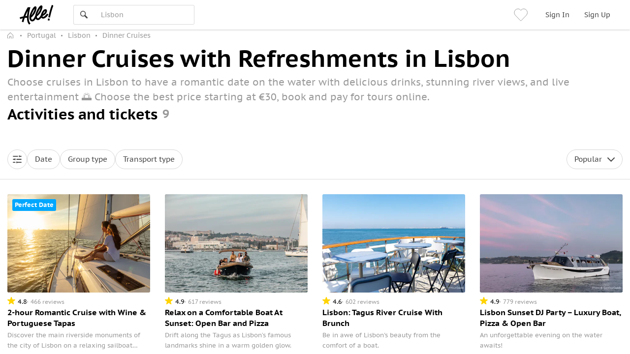

--- FILE ---
content_type: text/html; charset=utf-8
request_url: https://alle.travel/en/lisbon/category/dinner-cruise
body_size: 86112
content:
<!doctype html>
<html data-n-head-ssr lang="en" xmlns:fb="http://ogp.me/ns/fb#" data-n-head="%7B%22lang%22:%7B%22ssr%22:%22en%22%7D,%22xmlns:fb%22:%7B%22ssr%22:%22http://ogp.me/ns/fb#%22%7D%7D">
  <head >
    <meta data-n-head="ssr" charset="utf-8"><meta data-n-head="ssr" http-equiv="Content-Type" content="text/html;charset=UTF-8"><meta data-n-head="ssr" name="viewport" content="width=device-width, initial-scale=1, minimum-scale=1, maximum-scale=1, user-scalable=no, viewport-fit=cover"><meta data-n-head="ssr" name="og:type" content="website"><meta data-n-head="ssr" name="og:url" content="https://alle.travel/en/lisbon/category/dinner-cruise"><meta data-n-head="ssr" name="og:image" content="https://alle.travel/static/img/alle-text-logo.5e51982.png"><meta data-n-head="ssr" name="yandex-verification" content="15786ce722216015"><meta data-n-head="ssr" name="mailru-verification" content="aa4f803d06488909"><meta data-n-head="ssr" name="robots" content="index, follow"><meta data-n-head="ssr" name="description" content="Lisbon river dinner cruises with the best price from €30. 🏆 Find &amp; Book online the top-rated and best-reviewed trip in Lisbon for 2026."><meta data-n-head="ssr" name="og:title" content="Dinner Cruises with Refreshments in Lisbon"><title>Best Lisbon Dinner Cruises 2026</title><link data-n-head="ssr" data-hid="i18n-alt-en" rel="alternate" href="https://alle.travel/en/lisbon/category/dinner-cruise" hreflang="en"><link data-n-head="ssr" data-hid="i18n-xd" rel="alternate" href="https://alle.travel/en/lisbon/category/dinner-cruise" hreflang="x-default"><link data-n-head="ssr" data-hid="i18n-can" rel="canonical" href="https://alle.travel/en/lisbon/category/dinner-cruise"><link data-n-head="ssr" rel="icon" href="/favicon-alle.png" type="image/x-icon"><script data-n-head="ssr" data-hid="newrelic-script" type="text/javascript">
;window.NREUM||(NREUM={});NREUM.init={distributed_tracing:{enabled:true},privacy:{cookies_enabled:true},ajax:{deny_list:["bam.eu01.nr-data.net"]}};

;NREUM.loader_config={accountID:"3460148",trustKey:"3460148",agentID:"538496616",licenseKey:"NRJS-b969f9464fdd0a1cf61",applicationID:"538496616"};
;NREUM.info={beacon:"bam.eu01.nr-data.net",errorBeacon:"bam.eu01.nr-data.net",licenseKey:"NRJS-b969f9464fdd0a1cf61",applicationID:"538496616",sa:1};
;/*! For license information please see nr-loader-spa-1.291.0.min.js.LICENSE.txt */
(()=>{var e,t,r={8122:(e,t,r)=>{"use strict";r.d(t,{a:()=>i});var n=r(944);function i(e,t){try{if(!e||"object"!=typeof e)return(0,n.R)(3);if(!t||"object"!=typeof t)return(0,n.R)(4);const r=Object.create(Object.getPrototypeOf(t),Object.getOwnPropertyDescriptors(t)),o=0===Object.keys(r).length?e:r;for(let a in o)if(void 0!==e[a])try{if(null===e[a]){r[a]=null;continue}Array.isArray(e[a])&&Array.isArray(t[a])?r[a]=Array.from(new Set([...e[a],...t[a]])):"object"==typeof e[a]&&"object"==typeof t[a]?r[a]=i(e[a],t[a]):r[a]=e[a]}catch(e){r[a]||(0,n.R)(1,e)}return r}catch(e){(0,n.R)(2,e)}}},2555:(e,t,r)=>{"use strict";r.d(t,{D:()=>s,f:()=>a});var n=r(384),i=r(8122);const o={beacon:n.NT.beacon,errorBeacon:n.NT.errorBeacon,licenseKey:void 0,applicationID:void 0,sa:void 0,queueTime:void 0,applicationTime:void 0,ttGuid:void 0,user:void 0,account:void 0,product:void 0,extra:void 0,jsAttributes:{},userAttributes:void 0,atts:void 0,transactionName:void 0,tNamePlain:void 0};function a(e){try{return!!e.licenseKey&&!!e.errorBeacon&&!!e.applicationID}catch(e){return!1}}const s=e=>(0,i.a)(e,o)},9324:(e,t,r)=>{"use strict";r.d(t,{F3:()=>i,Xs:()=>o,Yq:()=>a,xv:()=>n});const n="1.291.0",i="PROD",o="CDN",a="^2.0.0-alpha.18"},6154:(e,t,r)=>{"use strict";r.d(t,{A4:()=>s,OF:()=>d,RI:()=>i,WN:()=>h,bv:()=>o,gm:()=>a,lR:()=>f,m:()=>u,mw:()=>c,sb:()=>l});var n=r(1863);const i="undefined"!=typeof window&&!!window.document,o="undefined"!=typeof WorkerGlobalScope&&("undefined"!=typeof self&&self instanceof WorkerGlobalScope&&self.navigator instanceof WorkerNavigator||"undefined"!=typeof globalThis&&globalThis instanceof WorkerGlobalScope&&globalThis.navigator instanceof WorkerNavigator),a=i?window:"undefined"!=typeof WorkerGlobalScope&&("undefined"!=typeof self&&self instanceof WorkerGlobalScope&&self||"undefined"!=typeof globalThis&&globalThis instanceof WorkerGlobalScope&&globalThis),s="complete"===a?.document?.readyState,c=Boolean("hidden"===a?.document?.visibilityState),u=""+a?.location,d=/iPad|iPhone|iPod/.test(a.navigator?.userAgent),l=d&&"undefined"==typeof SharedWorker,f=(()=>{const e=a.navigator?.userAgent?.match(/Firefox[/s](d+.d+)/);return Array.isArray(e)&&e.length>=2?+e[1]:0})(),h=Date.now()-(0,n.t)()},7295:(e,t,r)=>{"use strict";r.d(t,{Xv:()=>a,gX:()=>i,iW:()=>o});var n=[];function i(e){if(!e||o(e))return!1;if(0===n.length)return!0;for(var t=0;t<n.length;t++){var r=n[t];if("*"===r.hostname)return!1;if(s(r.hostname,e.hostname)&&c(r.pathname,e.pathname))return!1}return!0}function o(e){return void 0===e.hostname}function a(e){if(n=[],e&&e.length)for(var t=0;t<e.length;t++){let r=e[t];if(!r)continue;0===r.indexOf("http://")?r=r.substring(7):0===r.indexOf("https://")&&(r=r.substring(8));const i=r.indexOf("/");let o,a;i>0?(o=r.substring(0,i),a=r.substring(i)):(o=r,a="");let[s]=o.split(":");n.push({hostname:s,pathname:a})}}function s(e,t){return!(e.length>t.length)&&t.indexOf(e)===t.length-e.length}function c(e,t){return 0===e.indexOf("/")&&(e=e.substring(1)),0===t.indexOf("/")&&(t=t.substring(1)),""===e||e===t}},3241:(e,t,r)=>{"use strict";r.d(t,{W:()=>o});var n=r(6154);const i="newrelic";function o(e={}){try{n.gm.dispatchEvent(new CustomEvent(i,{detail:e}))}catch(e){}}},1687:(e,t,r)=>{"use strict";r.d(t,{Ak:()=>c,Ze:()=>l,x3:()=>u});var n=r(7836),i=r(3606),o=r(860),a=r(2646);const s={};function c(e,t){const r={staged:!1,priority:o.P3[t]||0};d(e),s[e].get(t)||s[e].set(t,r)}function u(e,t){e&&s[e]&&(s[e].get(t)&&s[e].delete(t),h(e,t,!1),s[e].size&&f(e))}function d(e){if(!e)throw new Error("agentIdentifier required");s[e]||(s[e]=new Map)}function l(e="",t="feature",r=!1){if(d(e),!e||!s[e].get(t)||r)return h(e,t);s[e].get(t).staged=!0,f(e)}function f(e){const t=Array.from(s[e]);t.every((([e,t])=>t.staged))&&(t.sort(((e,t)=>e[1].priority-t[1].priority)),t.forEach((([t])=>{s[e].delete(t),h(e,t)})))}function h(e,t,r=!0){const o=e?n.ee.get(e):n.ee,s=i.i.handlers;if(!o.aborted&&o.backlog&&s){if(r){const e=o.backlog[t],r=s[t];if(r){for(let t=0;e&&t<e.length;++t)p(e[t],r);Object.entries(r).forEach((([e,t])=>{Object.values(t||{}).forEach((t=>{t[0]?.on&&t[0]?.context()instanceof a.y&&t[0].on(e,t[1])}))}))}}o.isolatedBacklog||delete s[t],o.backlog[t]=null,o.emit("drain-"+t,[])}}function p(e,t){var r=e[1];Object.values(t[r]||{}).forEach((t=>{var r=e[0];if(t[0]===r){var n=t[1],i=e[3],o=e[2];n.apply(i,o)}}))}},7836:(e,t,r)=>{"use strict";r.d(t,{P:()=>s,ee:()=>c});var n=r(384),i=r(8990),o=r(2646),a=r(5607);const s="nr@context:".concat(a.W),c=function e(t,r){var n={},a={},d={},l=!1;try{l=16===r.length&&u.initializedAgents?.[r]?.runtime.isolatedBacklog}catch(e){}var f={on:p,addEventListener:p,removeEventListener:function(e,t){var r=n[e];if(!r)return;for(var i=0;i<r.length;i++)r[i]===t&&r.splice(i,1)},emit:function(e,r,n,i,o){!1!==o&&(o=!0);if(c.aborted&&!i)return;t&&o&&t.emit(e,r,n);for(var s=h(n),u=g(e),d=u.length,l=0;l<d;l++)u[l].apply(s,r);var p=v()[a[e]];p&&p.push([f,e,r,s]);return s},get:m,listeners:g,context:h,buffer:function(e,t){const r=v();if(t=t||"feature",f.aborted)return;Object.entries(e||{}).forEach((([e,n])=>{a[n]=t,t in r||(r[t]=[])}))},abort:function(){f._aborted=!0,Object.keys(f.backlog).forEach((e=>{delete f.backlog[e]}))},isBuffering:function(e){return!!v()[a[e]]},debugId:r,backlog:l?{}:t&&"object"==typeof t.backlog?t.backlog:{},isolatedBacklog:l};return Object.defineProperty(f,"aborted",{get:()=>{let e=f._aborted||!1;return e||(t&&(e=t.aborted),e)}}),f;function h(e){return e&&e instanceof o.y?e:e?(0,i.I)(e,s,(()=>new o.y(s))):new o.y(s)}function p(e,t){n[e]=g(e).concat(t)}function g(e){return n[e]||[]}function m(t){return d[t]=d[t]||e(f,t)}function v(){return f.backlog}}(void 0,"globalEE"),u=(0,n.Zm)();u.ee||(u.ee=c)},2646:(e,t,r)=>{"use strict";r.d(t,{y:()=>n});class n{constructor(e){this.contextId=e}}},9908:(e,t,r)=>{"use strict";r.d(t,{d:()=>n,p:()=>i});var n=r(7836).ee.get("handle");function i(e,t,r,i,o){o?(o.buffer([e],i),o.emit(e,t,r)):(n.buffer([e],i),n.emit(e,t,r))}},3606:(e,t,r)=>{"use strict";r.d(t,{i:()=>o});var n=r(9908);o.on=a;var i=o.handlers={};function o(e,t,r,o){a(o||n.d,i,e,t,r)}function a(e,t,r,i,o){o||(o="feature"),e||(e=n.d);var a=t[o]=t[o]||{};(a[r]=a[r]||[]).push([e,i])}},3878:(e,t,r)=>{"use strict";function n(e,t){return{capture:e,passive:!1,signal:t}}function i(e,t,r=!1,i){window.addEventListener(e,t,n(r,i))}function o(e,t,r=!1,i){document.addEventListener(e,t,n(r,i))}r.d(t,{DD:()=>o,jT:()=>n,sp:()=>i})},5607:(e,t,r)=>{"use strict";r.d(t,{W:()=>n});const n=(0,r(9566).bz)()},9566:(e,t,r)=>{"use strict";r.d(t,{LA:()=>s,ZF:()=>c,bz:()=>a,el:()=>u});var n=r(6154);const i="xxxxxxxx-xxxx-4xxx-yxxx-xxxxxxxxxxxx";function o(e,t){return e?15&e[t]:16*Math.random()|0}function a(){const e=n.gm?.crypto||n.gm?.msCrypto;let t,r=0;return e&&e.getRandomValues&&(t=e.getRandomValues(new Uint8Array(30))),i.split("").map((e=>"x"===e?o(t,r++).toString(16):"y"===e?(3&o()|8).toString(16):e)).join("")}function s(e){const t=n.gm?.crypto||n.gm?.msCrypto;let r,i=0;t&&t.getRandomValues&&(r=t.getRandomValues(new Uint8Array(e)));const a=[];for(var s=0;s<e;s++)a.push(o(r,i++).toString(16));return a.join("")}function c(){return s(16)}function u(){return s(32)}},2614:(e,t,r)=>{"use strict";r.d(t,{BB:()=>a,H3:()=>n,g:()=>u,iL:()=>c,tS:()=>s,uh:()=>i,wk:()=>o});const n="NRBA",i="SESSION",o=144e5,a=18e5,s={STARTED:"session-started",PAUSE:"session-pause",RESET:"session-reset",RESUME:"session-resume",UPDATE:"session-update"},c={SAME_TAB:"same-tab",CROSS_TAB:"cross-tab"},u={OFF:0,FULL:1,ERROR:2}},1863:(e,t,r)=>{"use strict";function n(){return Math.floor(performance.now())}r.d(t,{t:()=>n})},7485:(e,t,r)=>{"use strict";r.d(t,{D:()=>i});var n=r(6154);function i(e){if(0===(e||"").indexOf("data:"))return{protocol:"data"};try{const t=new URL(e,location.href),r={port:t.port,hostname:t.hostname,pathname:t.pathname,search:t.search,protocol:t.protocol.slice(0,t.protocol.indexOf(":")),sameOrigin:t.protocol===n.gm?.location?.protocol&&t.host===n.gm?.location?.host};return r.port&&""!==r.port||("http:"===t.protocol&&(r.port="80"),"https:"===t.protocol&&(r.port="443")),r.pathname&&""!==r.pathname?r.pathname.startsWith("/")||(r.pathname="/".concat(r.pathname)):r.pathname="/",r}catch(e){return{}}}},944:(e,t,r)=>{"use strict";r.d(t,{R:()=>i});var n=r(3241);function i(e,t){"function"==typeof console.debug&&(console.debug("New Relic Warning: https://github.com/newrelic/newrelic-browser-agent/blob/main/docs/warning-codes.md#".concat(e),t),(0,n.W)({agentIdentifier:null,drained:null,type:"data",name:"warn",feature:"warn",data:{code:e,secondary:t}}))}},5701:(e,t,r)=>{"use strict";r.d(t,{B:()=>o,t:()=>a});var n=r(3241);const i=new Set,o={};function a(e,t){const r=t.agentIdentifier;o[r]??={},e&&"object"==typeof e&&(i.has(r)||(t.ee.emit("rumresp",[e]),o[r]=e,i.add(r),(0,n.W)({agentIdentifier:r,loaded:!0,drained:!0,type:"lifecycle",name:"load",feature:void 0,data:e})))}},8990:(e,t,r)=>{"use strict";r.d(t,{I:()=>i});var n=Object.prototype.hasOwnProperty;function i(e,t,r){if(n.call(e,t))return e[t];var i=r();if(Object.defineProperty&&Object.keys)try{return Object.defineProperty(e,t,{value:i,writable:!0,enumerable:!1}),i}catch(e){}return e[t]=i,i}},6389:(e,t,r)=>{"use strict";function n(e,t=500,r={}){const n=r?.leading||!1;let i;return(...r)=>{n&&void 0===i&&(e.apply(this,r),i=setTimeout((()=>{i=clearTimeout(i)}),t)),n||(clearTimeout(i),i=setTimeout((()=>{e.apply(this,r)}),t))}}function i(e){let t=!1;return(...r)=>{t||(t=!0,e.apply(this,r))}}r.d(t,{J:()=>i,s:()=>n})},3304:(e,t,r)=>{"use strict";r.d(t,{A:()=>o});var n=r(7836);const i=()=>{const e=new WeakSet;return(t,r)=>{if("object"==typeof r&&null!==r){if(e.has(r))return;e.add(r)}return r}};function o(e){try{return JSON.stringify(e,i())??""}catch(e){try{n.ee.emit("internal-error",[e])}catch(e){}return""}}},3496:(e,t,r)=>{"use strict";function n(e){return!e||!(!e.licenseKey||!e.applicationID)}function i(e,t){return!e||e.licenseKey===t.info.licenseKey&&e.applicationID===t.info.applicationID}r.d(t,{A:()=>i,I:()=>n})},5289:(e,t,r)=>{"use strict";r.d(t,{GG:()=>o,sB:()=>a});var n=r(3878);function i(){return"undefined"==typeof document||"complete"===document.readyState}function o(e,t){if(i())return e();(0,n.sp)("load",e,t)}function a(e){if(i())return e();(0,n.DD)("DOMContentLoaded",e)}},384:(e,t,r)=>{"use strict";r.d(t,{NT:()=>o,US:()=>u,Zm:()=>a,bQ:()=>c,dV:()=>s,pV:()=>d});var n=r(6154),i=r(1863);const o={beacon:"bam.nr-data.net",errorBeacon:"bam.nr-data.net"};function a(){return n.gm.NREUM||(n.gm.NREUM={}),void 0===n.gm.newrelic&&(n.gm.newrelic=n.gm.NREUM),n.gm.NREUM}function s(){let e=a();return e.o||(e.o={ST:n.gm.setTimeout,SI:n.gm.setImmediate,CT:n.gm.clearTimeout,XHR:n.gm.XMLHttpRequest,REQ:n.gm.Request,EV:n.gm.Event,PR:n.gm.Promise,MO:n.gm.MutationObserver,FETCH:n.gm.fetch,WS:n.gm.WebSocket}),e}function c(e,t){let r=a();r.initializedAgents??={},t.initializedAt={ms:(0,i.t)(),date:new Date},r.initializedAgents[e]=t}function u(e,t){a()[e]=t}function d(){return function(){let e=a();const t=e.info||{};e.info={beacon:o.beacon,errorBeacon:o.errorBeacon,...t}}(),function(){let e=a();const t=e.init||{};e.init={...t}}(),s(),function(){let e=a();const t=e.loader_config||{};e.loader_config={...t}}(),a()}},2843:(e,t,r)=>{"use strict";r.d(t,{u:()=>i});var n=r(3878);function i(e,t=!1,r,i){(0,n.DD)("visibilitychange",(function(){if(t)return void("hidden"===document.visibilityState&&e());e(document.visibilityState)}),r,i)}},8139:(e,t,r)=>{"use strict";r.d(t,{u:()=>f});var n=r(7836),i=r(3434),o=r(8990),a=r(6154);const s={},c=a.gm.XMLHttpRequest,u="addEventListener",d="removeEventListener",l="nr@wrapped:".concat(n.P);function f(e){var t=function(e){return(e||n.ee).get("events")}(e);if(s[t.debugId]++)return t;s[t.debugId]=1;var r=(0,i.YM)(t,!0);function f(e){r.inPlace(e,[u,d],"-",p)}function p(e,t){return e[1]}return"getPrototypeOf"in Object&&(a.RI&&h(document,f),c&&h(c.prototype,f),h(a.gm,f)),t.on(u+"-start",(function(e,t){var n=e[1];if(null!==n&&("function"==typeof n||"object"==typeof n)){var i=(0,o.I)(n,l,(function(){var e={object:function(){if("function"!=typeof n.handleEvent)return;return n.handleEvent.apply(n,arguments)},function:n}[typeof n];return e?r(e,"fn-",null,e.name||"anonymous"):n}));this.wrapped=e[1]=i}})),t.on(d+"-start",(function(e){e[1]=this.wrapped||e[1]})),t}function h(e,t,...r){let n=e;for(;"object"==typeof n&&!Object.prototype.hasOwnProperty.call(n,u);)n=Object.getPrototypeOf(n);n&&t(n,...r)}},3434:(e,t,r)=>{"use strict";r.d(t,{Jt:()=>o,YM:()=>c});var n=r(7836),i=r(5607);const o="nr@original:".concat(i.W);var a=Object.prototype.hasOwnProperty,s=!1;function c(e,t){return e||(e=n.ee),r.inPlace=function(e,t,n,i,o){n||(n="");const a="-"===n.charAt(0);for(let s=0;s<t.length;s++){const c=t[s],u=e[c];d(u)||(e[c]=r(u,a?c+n:n,i,c,o))}},r.flag=o,r;function r(t,r,n,s,c){return d(t)?t:(r||(r=""),nrWrapper[o]=t,function(e,t,r){if(Object.defineProperty&&Object.keys)try{return Object.keys(e).forEach((function(r){Object.defineProperty(t,r,{get:function(){return e[r]},set:function(t){return e[r]=t,t}})})),t}catch(e){u([e],r)}for(var n in e)a.call(e,n)&&(t[n]=e[n])}(t,nrWrapper,e),nrWrapper);function nrWrapper(){var o,a,d,l;try{a=this,o=[...arguments],d="function"==typeof n?n(o,a):n||{}}catch(t){u([t,"",[o,a,s],d],e)}i(r+"start",[o,a,s],d,c);try{return l=t.apply(a,o)}catch(e){throw i(r+"err",[o,a,e],d,c),e}finally{i(r+"end",[o,a,l],d,c)}}}function i(r,n,i,o){if(!s||t){var a=s;s=!0;try{e.emit(r,n,i,t,o)}catch(t){u([t,r,n,i],e)}s=a}}}function u(e,t){t||(t=n.ee);try{t.emit("internal-error",e)}catch(e){}}function d(e){return!(e&&"function"==typeof e&&e.apply&&!e[o])}},9300:(e,t,r)=>{"use strict";r.d(t,{T:()=>n});const n=r(860).K7.ajax},3333:(e,t,r)=>{"use strict";r.d(t,{$v:()=>u,TZ:()=>n,Zp:()=>i,kd:()=>c,mq:()=>s,nf:()=>a,qN:()=>o});const n=r(860).K7.genericEvents,i=["auxclick","click","copy","keydown","paste","scrollend"],o=["focus","blur"],a=4,s=1e3,c=["PageAction","UserAction","BrowserPerformance"],u={MARKS:"experimental.marks",MEASURES:"experimental.measures",RESOURCES:"experimental.resources"}},6774:(e,t,r)=>{"use strict";r.d(t,{T:()=>n});const n=r(860).K7.jserrors},993:(e,t,r)=>{"use strict";r.d(t,{A$:()=>o,ET:()=>a,TZ:()=>s,p_:()=>i});var n=r(860);const i={ERROR:"ERROR",WARN:"WARN",INFO:"INFO",DEBUG:"DEBUG",TRACE:"TRACE"},o={OFF:0,ERROR:1,WARN:2,INFO:3,DEBUG:4,TRACE:5},a="log",s=n.K7.logging},3785:(e,t,r)=>{"use strict";r.d(t,{R:()=>c,b:()=>u});var n=r(9908),i=r(1863),o=r(860),a=r(8154),s=r(993);function c(e,t,r={},c=s.p_.INFO,u,d=(0,i.t)()){(0,n.p)(a.xV,["API/logging/".concat(c.toLowerCase(),"/called")],void 0,o.K7.metrics,e),(0,n.p)(s.ET,[d,t,r,c,u],void 0,o.K7.logging,e)}function u(e){return"string"==typeof e&&Object.values(s.p_).some((t=>t===e.toUpperCase().trim()))}},8154:(e,t,r)=>{"use strict";r.d(t,{z_:()=>o,XG:()=>s,TZ:()=>n,rs:()=>i,xV:()=>a});r(6154),r(9566),r(384);const n=r(860).K7.metrics,i="sm",o="cm",a="storeSupportabilityMetrics",s="storeEventMetrics"},6630:(e,t,r)=>{"use strict";r.d(t,{T:()=>n});const n=r(860).K7.pageViewEvent},782:(e,t,r)=>{"use strict";r.d(t,{T:()=>n});const n=r(860).K7.pageViewTiming},6344:(e,t,r)=>{"use strict";r.d(t,{BB:()=>d,G4:()=>o,Qb:()=>l,TZ:()=>i,Ug:()=>a,_s:()=>s,bc:()=>u,yP:()=>c});var n=r(2614);const i=r(860).K7.sessionReplay,o={RECORD:"recordReplay",PAUSE:"pauseReplay",ERROR_DURING_REPLAY:"errorDuringReplay"},a=.12,s={DomContentLoaded:0,Load:1,FullSnapshot:2,IncrementalSnapshot:3,Meta:4,Custom:5},c={[n.g.ERROR]:15e3,[n.g.FULL]:3e5,[n.g.OFF]:0},u={RESET:{message:"Session was reset",sm:"Reset"},IMPORT:{message:"Recorder failed to import",sm:"Import"},TOO_MANY:{message:"429: Too Many Requests",sm:"Too-Many"},TOO_BIG:{message:"Payload was too large",sm:"Too-Big"},CROSS_TAB:{message:"Session Entity was set to OFF on another tab",sm:"Cross-Tab"},ENTITLEMENTS:{message:"Session Replay is not allowed and will not be started",sm:"Entitlement"}},d=5e3,l={API:"api"}},5270:(e,t,r)=>{"use strict";r.d(t,{Aw:()=>s,CT:()=>c,SR:()=>a,rF:()=>u});var n=r(384),i=r(7767),o=r(6154);function a(e){return!!(0,n.dV)().o.MO&&(0,i.V)(e)&&!0===e?.session_trace.enabled}function s(e){return!0===e?.session_replay.preload&&a(e)}function c(e,t){const r=t.correctAbsoluteTimestamp(e);return{originalTimestamp:e,correctedTimestamp:r,timestampDiff:e-r,originTime:o.WN,correctedOriginTime:t.correctedOriginTime,originTimeDiff:Math.floor(o.WN-t.correctedOriginTime)}}function u(e,t){try{if("string"==typeof t?.type){if("password"===t.type.toLowerCase())return"*".repeat(e?.length||0);if(void 0!==t?.dataset?.nrUnmask||t?.classList?.contains("nr-unmask"))return e}}catch(e){}return"string"==typeof e?e.replace(/[S]/g,"*"):"*".repeat(e?.length||0)}},3738:(e,t,r)=>{"use strict";r.d(t,{He:()=>i,Kp:()=>s,Lc:()=>u,Rz:()=>d,TZ:()=>n,bD:()=>o,d3:()=>a,jx:()=>l,uP:()=>c});const n=r(860).K7.sessionTrace,i="bstResource",o="resource",a="-start",s="-end",c="fn"+a,u="fn"+s,d="pushState",l=1e3},3962:(e,t,r)=>{"use strict";r.d(t,{AM:()=>o,O2:()=>c,Qu:()=>u,TZ:()=>s,ih:()=>d,pP:()=>a,tC:()=>i});var n=r(860);const i=["click","keydown","submit","popstate"],o="api",a="initialPageLoad",s=n.K7.softNav,c={INITIAL_PAGE_LOAD:"",ROUTE_CHANGE:1,UNSPECIFIED:2},u={INTERACTION:1,AJAX:2,CUSTOM_END:3,CUSTOM_TRACER:4},d={IP:"in progress",FIN:"finished",CAN:"cancelled"}},7378:(e,t,r)=>{"use strict";r.d(t,{$p:()=>x,BR:()=>b,Kp:()=>w,L3:()=>y,Lc:()=>c,NC:()=>o,SG:()=>d,TZ:()=>i,U6:()=>p,UT:()=>m,d3:()=>R,dT:()=>f,e5:()=>A,gx:()=>v,l9:()=>l,oW:()=>h,op:()=>g,rw:()=>u,tH:()=>E,uP:()=>s,wW:()=>T,xq:()=>a});var n=r(384);const i=r(860).K7.spa,o=["click","submit","keypress","keydown","keyup","change"],a=999,s="fn-start",c="fn-end",u="cb-start",d="api-ixn-",l="remaining",f="interaction",h="spaNode",p="jsonpNode",g="fetch-start",m="fetch-done",v="fetch-body-",b="jsonp-end",y=(0,n.dV)().o.ST,R="-start",w="-end",x="-body",T="cb"+w,A="jsTime",E="fetch"},4234:(e,t,r)=>{"use strict";r.d(t,{W:()=>o});var n=r(7836),i=r(1687);class o{constructor(e,t){this.agentIdentifier=e,this.ee=n.ee.get(e),this.featureName=t,this.blocked=!1}deregisterDrain(){(0,i.x3)(this.agentIdentifier,this.featureName)}}},7767:(e,t,r)=>{"use strict";r.d(t,{V:()=>i});var n=r(6154);const i=e=>n.RI&&!0===e?.privacy.cookies_enabled},1741:(e,t,r)=>{"use strict";r.d(t,{W:()=>o});var n=r(944),i=r(4261);class o{#e(e,...t){if(this[e]!==o.prototype[e])return this[e](...t);(0,n.R)(35,e)}addPageAction(e,t){return this.#e(i.hG,e,t)}register(e){return this.#e(i.eY,e)}recordCustomEvent(e,t){return this.#e(i.fF,e,t)}setPageViewName(e,t){return this.#e(i.Fw,e,t)}setCustomAttribute(e,t,r){return this.#e(i.cD,e,t,r)}noticeError(e,t){return this.#e(i.o5,e,t)}setUserId(e){return this.#e(i.Dl,e)}setApplicationVersion(e){return this.#e(i.nb,e)}setErrorHandler(e){return this.#e(i.bt,e)}addRelease(e,t){return this.#e(i.k6,e,t)}log(e,t){return this.#e(i.$9,e,t)}start(){return this.#e(i.d3)}finished(e){return this.#e(i.BL,e)}recordReplay(){return this.#e(i.CH)}pauseReplay(){return this.#e(i.Tb)}addToTrace(e){return this.#e(i.U2,e)}setCurrentRouteName(e){return this.#e(i.PA,e)}interaction(){return this.#e(i.dT)}wrapLogger(e,t,r){return this.#e(i.Wb,e,t,r)}measure(e,t){return this.#e(i.V1,e,t)}}},4261:(e,t,r)=>{"use strict";r.d(t,{$9:()=>d,BL:()=>c,CH:()=>p,Dl:()=>w,Fw:()=>R,PA:()=>v,Pl:()=>n,Tb:()=>f,U2:()=>a,V1:()=>A,Wb:()=>T,bt:()=>y,cD:()=>b,d3:()=>x,dT:()=>u,eY:()=>g,fF:()=>h,hG:()=>o,hw:()=>i,k6:()=>s,nb:()=>m,o5:()=>l});const n="api-",i=n+"ixn-",o="addPageAction",a="addToTrace",s="addRelease",c="finished",u="interaction",d="log",l="noticeError",f="pauseReplay",h="recordCustomEvent",p="recordReplay",g="register",m="setApplicationVersion",v="setCurrentRouteName",b="setCustomAttribute",y="setErrorHandler",R="setPageViewName",w="setUserId",x="start",T="wrapLogger",A="measure"},5205:(e,t,r)=>{"use strict";r.d(t,{j:()=>S});var n=r(384),i=r(1741);var o=r(2555),a=r(3333);const s=e=>{if(!e||"string"!=typeof e)return!1;try{document.createDocumentFragment().querySelector(e)}catch{return!1}return!0};var c=r(2614),u=r(944),d=r(8122);const l="[data-nr-mask]",f=e=>(0,d.a)(e,(()=>{const e={feature_flags:[],experimental:{marks:!1,measures:!1,resources:!1},mask_selector:"*",block_selector:"[data-nr-block]",mask_input_options:{color:!1,date:!1,"datetime-local":!1,email:!1,month:!1,number:!1,range:!1,search:!1,tel:!1,text:!1,time:!1,url:!1,week:!1,textarea:!1,select:!1,password:!0}};return{ajax:{deny_list:void 0,block_internal:!0,enabled:!0,autoStart:!0},api:{allow_registered_children:!0,duplicate_registered_data:!1},distributed_tracing:{enabled:void 0,exclude_newrelic_header:void 0,cors_use_newrelic_header:void 0,cors_use_tracecontext_headers:void 0,allowed_origins:void 0},get feature_flags(){return e.feature_flags},set feature_flags(t){e.feature_flags=t},generic_events:{enabled:!0,autoStart:!0},harvest:{interval:30},jserrors:{enabled:!0,autoStart:!0},logging:{enabled:!0,autoStart:!0},metrics:{enabled:!0,autoStart:!0},obfuscate:void 0,page_action:{enabled:!0},page_view_event:{enabled:!0,autoStart:!0},page_view_timing:{enabled:!0,autoStart:!0},performance:{get capture_marks(){return e.feature_flags.includes(a.$v.MARKS)||e.experimental.marks},set capture_marks(t){e.experimental.marks=t},get capture_measures(){return e.feature_flags.includes(a.$v.MEASURES)||e.experimental.measures},set capture_measures(t){e.experimental.measures=t},capture_detail:!0,resources:{get enabled(){return e.feature_flags.includes(a.$v.RESOURCES)||e.experimental.resources},set enabled(t){e.experimental.resources=t},asset_types:[],first_party_domains:[],ignore_newrelic:!0}},privacy:{cookies_enabled:!0},proxy:{assets:void 0,beacon:void 0},session:{expiresMs:c.wk,inactiveMs:c.BB},session_replay:{autoStart:!0,enabled:!1,preload:!1,sampling_rate:10,error_sampling_rate:100,collect_fonts:!1,inline_images:!1,fix_stylesheets:!0,mask_all_inputs:!0,get mask_text_selector(){return e.mask_selector},set mask_text_selector(t){s(t)?e.mask_selector="".concat(t,",").concat(l):""===t||null===t?e.mask_selector=l:(0,u.R)(5,t)},get block_class(){return"nr-block"},get ignore_class(){return"nr-ignore"},get mask_text_class(){return"nr-mask"},get block_selector(){return e.block_selector},set block_selector(t){s(t)?e.block_selector+=",".concat(t):""!==t&&(0,u.R)(6,t)},get mask_input_options(){return e.mask_input_options},set mask_input_options(t){t&&"object"==typeof t?e.mask_input_options={...t,password:!0}:(0,u.R)(7,t)}},session_trace:{enabled:!0,autoStart:!0},soft_navigations:{enabled:!0,autoStart:!0},spa:{enabled:!0,autoStart:!0},ssl:void 0,user_actions:{enabled:!0,elementAttributes:["id","className","tagName","type"]}}})());var h=r(6154),p=r(9324);let g=0;const m={buildEnv:p.F3,distMethod:p.Xs,version:p.xv,originTime:h.WN},v={appMetadata:{},customTransaction:void 0,denyList:void 0,disabled:!1,entityManager:void 0,harvester:void 0,isolatedBacklog:!1,isRecording:!1,loaderType:void 0,maxBytes:3e4,obfuscator:void 0,onerror:void 0,ptid:void 0,releaseIds:{},session:void 0,timeKeeper:void 0,get harvestCount(){return++g}},b=e=>{const t=(0,d.a)(e,v),r=Object.keys(m).reduce(((e,t)=>(e[t]={value:m[t],writable:!1,configurable:!0,enumerable:!0},e)),{});return Object.defineProperties(t,r)};var y=r(5701);const R=e=>{const t=e.startsWith("http");e+="/",r.p=t?e:"https://"+e};var w=r(7836),x=r(3241);const T={accountID:void 0,trustKey:void 0,agentID:void 0,licenseKey:void 0,applicationID:void 0,xpid:void 0},A=e=>(0,d.a)(e,T),E=new Set;function S(e,t={},r,a){let{init:s,info:c,loader_config:u,runtime:d={},exposed:l=!0}=t;if(!c){const e=(0,n.pV)();s=e.init,c=e.info,u=e.loader_config}e.init=f(s||{}),e.loader_config=A(u||{}),c.jsAttributes??={},h.bv&&(c.jsAttributes.isWorker=!0),e.info=(0,o.D)(c);const p=e.init,g=[c.beacon,c.errorBeacon];E.has(e.agentIdentifier)||(p.proxy.assets&&(R(p.proxy.assets),g.push(p.proxy.assets)),p.proxy.beacon&&g.push(p.proxy.beacon),function(e){const t=(0,n.pV)();Object.getOwnPropertyNames(i.W.prototype).forEach((r=>{const n=i.W.prototype[r];if("function"!=typeof n||"constructor"===n)return;let o=t[r];e[r]&&!1!==e.exposed&&"micro-agent"!==e.runtime?.loaderType&&(t[r]=(...t)=>{const n=e[r](...t);return o?o(...t):n})}))}(e),(0,n.US)("activatedFeatures",y.B),e.runSoftNavOverSpa&&=!0===p.soft_navigations.enabled&&p.feature_flags.includes("soft_nav")),d.denyList=[...p.ajax.deny_list||[],...p.ajax.block_internal?g:[]],d.ptid=e.agentIdentifier,d.loaderType=r,e.runtime=b(d),E.has(e.agentIdentifier)||(e.ee=w.ee.get(e.agentIdentifier),e.exposed=l,(0,x.W)({agentIdentifier:e.agentIdentifier,drained:!!y.B?.[e.agentIdentifier],type:"lifecycle",name:"initialize",feature:void 0,data:e.config})),E.add(e.agentIdentifier)}},8374:(e,t,r)=>{r.nc=(()=>{try{return document?.currentScript?.nonce}catch(e){}return""})()},860:(e,t,r)=>{"use strict";r.d(t,{$J:()=>d,K7:()=>c,P3:()=>u,XX:()=>i,Yy:()=>s,df:()=>o,qY:()=>n,v4:()=>a});const n="events",i="jserrors",o="browser/blobs",a="rum",s="browser/logs",c={ajax:"ajax",genericEvents:"generic_events",jserrors:i,logging:"logging",metrics:"metrics",pageAction:"page_action",pageViewEvent:"page_view_event",pageViewTiming:"page_view_timing",sessionReplay:"session_replay",sessionTrace:"session_trace",softNav:"soft_navigations",spa:"spa"},u={[c.pageViewEvent]:1,[c.pageViewTiming]:2,[c.metrics]:3,[c.jserrors]:4,[c.spa]:5,[c.ajax]:6,[c.sessionTrace]:7,[c.softNav]:8,[c.sessionReplay]:9,[c.logging]:10,[c.genericEvents]:11},d={[c.pageViewEvent]:a,[c.pageViewTiming]:n,[c.ajax]:n,[c.spa]:n,[c.softNav]:n,[c.metrics]:i,[c.jserrors]:i,[c.sessionTrace]:o,[c.sessionReplay]:o,[c.logging]:s,[c.genericEvents]:"ins"}}},n={};function i(e){var t=n[e];if(void 0!==t)return t.exports;var o=n[e]={exports:{}};return r[e](o,o.exports,i),o.exports}i.m=r,i.d=(e,t)=>{for(var r in t)i.o(t,r)&&!i.o(e,r)&&Object.defineProperty(e,r,{enumerable:!0,get:t[r]})},i.f={},i.e=e=>Promise.all(Object.keys(i.f).reduce(((t,r)=>(i.f[r](e,t),t)),[])),i.u=e=>({212:"nr-spa-compressor",249:"nr-spa-recorder",478:"nr-spa"}[e]+"-1.291.0.min.js"),i.o=(e,t)=>Object.prototype.hasOwnProperty.call(e,t),e={},t="NRBA-1.291.0.PROD:",i.l=(r,n,o,a)=>{if(e[r])e[r].push(n);else{var s,c;if(void 0!==o)for(var u=document.getElementsByTagName("script"),d=0;d<u.length;d++){var l=u[d];if(l.getAttribute("src")==r||l.getAttribute("data-webpack")==t+o){s=l;break}}if(!s){c=!0;var f={478:"sha512-qhYmf6shPnSinz5VJ8c+/nqwM0fPlBJHZwpFQjXvtV1ZvFV2HsegbrhJ9qzJ7AwAULfDvgEboflkT5had5EdvQ==",249:"sha512-x+ISkB1RKrWE4/Ot9t7KKPt5aq/KSmxcvkko8kak5aBL+cI12ZOsLpQrVLTZk+CWk3hHrQwgm8YEmIoM/rvl4w==",212:"sha512-lQsFHSNocGzvem9+Gz/aHEr2QKzlgQEwTxJDsBpzZFwRokit/IVFWzKe/jP7LENep5Hzw6ub2qXPE9V7qTDBLw=="};(s=document.createElement("script")).charset="utf-8",s.timeout=120,i.nc&&s.setAttribute("nonce",i.nc),s.setAttribute("data-webpack",t+o),s.src=r,0!==s.src.indexOf(window.location.origin+"/")&&(s.crossOrigin="anonymous"),f[a]&&(s.integrity=f[a])}e[r]=[n];var h=(t,n)=>{s.onerror=s.onload=null,clearTimeout(p);var i=e[r];if(delete e[r],s.parentNode&&s.parentNode.removeChild(s),i&&i.forEach((e=>e(n))),t)return t(n)},p=setTimeout(h.bind(null,void 0,{type:"timeout",target:s}),12e4);s.onerror=h.bind(null,s.onerror),s.onload=h.bind(null,s.onload),c&&document.head.appendChild(s)}},i.r=e=>{"undefined"!=typeof Symbol&&Symbol.toStringTag&&Object.defineProperty(e,Symbol.toStringTag,{value:"Module"}),Object.defineProperty(e,"__esModule",{value:!0})},i.p="https://js-agent.newrelic.com/",(()=>{var e={38:0,788:0};i.f.j=(t,r)=>{var n=i.o(e,t)?e[t]:void 0;if(0!==n)if(n)r.push(n[2]);else{var o=new Promise(((r,i)=>n=e[t]=[r,i]));r.push(n[2]=o);var a=i.p+i.u(t),s=new Error;i.l(a,(r=>{if(i.o(e,t)&&(0!==(n=e[t])&&(e[t]=void 0),n)){var o=r&&("load"===r.type?"missing":r.type),a=r&&r.target&&r.target.src;s.message="Loading chunk "+t+" failed.("+o+": "+a+")",s.name="ChunkLoadError",s.type=o,s.request=a,n[1](s)}}),"chunk-"+t,t)}};var t=(t,r)=>{var n,o,[a,s,c]=r,u=0;if(a.some((t=>0!==e[t]))){for(n in s)i.o(s,n)&&(i.m[n]=s[n]);if(c)c(i)}for(t&&t(r);u<a.length;u++)o=a[u],i.o(e,o)&&e[o]&&e[o][0](),e[o]=0},r=self["webpackChunk:NRBA-1.291.0.PROD"]=self["webpackChunk:NRBA-1.291.0.PROD"]||[];r.forEach(t.bind(null,0)),r.push=t.bind(null,r.push.bind(r))})(),(()=>{"use strict";i(8374);var e=i(9566),t=i(1741);class r extends t.W{agentIdentifier=(0,e.LA)(16)}var n=i(860);const o=Object.values(n.K7);var a=i(5205);var s=i(9908),c=i(1863),u=i(4261),d=i(3241),l=i(944),f=i(5701),h=i(8154);function p(e,t,i,o){const a=o||i;!a||a[e]&&a[e]!==r.prototype[e]||(a[e]=function(){(0,s.p)(h.xV,["API/"+e+"/called"],void 0,n.K7.metrics,i.ee),(0,d.W)({agentIdentifier:i.agentIdentifier,drained:!!f.B?.[i.agentIdentifier],type:"data",name:"api",feature:u.Pl+e,data:{}});try{return t.apply(this,arguments)}catch(e){(0,l.R)(23,e)}})}function g(e,t,r,n,i){const o=e.info;null===r?delete o.jsAttributes[t]:o.jsAttributes[t]=r,(i||null===r)&&(0,s.p)(u.Pl+n,[(0,c.t)(),t,r],void 0,"session",e.ee)}var m=i(1687),v=i(4234),b=i(5289),y=i(6154),R=i(5270),w=i(7767),x=i(6389);class T extends v.W{constructor(e,t){super(e.agentIdentifier,t),this.abortHandler=void 0,this.featAggregate=void 0,this.onAggregateImported=void 0,this.deferred=Promise.resolve(),!1===e.init[this.featureName].autoStart?this.deferred=new Promise(((t,r)=>{this.ee.on("manual-start-all",(0,x.J)((()=>{(0,m.Ak)(e.agentIdentifier,this.featureName),t()})))})):(0,m.Ak)(e.agentIdentifier,t)}importAggregator(e,t,r={}){if(this.featAggregate)return;let o;this.onAggregateImported=new Promise((e=>{o=e}));const a=async()=>{let a;await this.deferred;try{if((0,w.V)(e.init)){const{setupAgentSession:t}=await i.e(478).then(i.bind(i,6526));a=t(e)}}catch(e){(0,l.R)(20,e),this.ee.emit("internal-error",[e]),this.featureName===n.K7.sessionReplay&&this.abortHandler?.()}try{if(!this.#t(this.featureName,a,e.init))return(0,m.Ze)(this.agentIdentifier,this.featureName),void o(!1);const{Aggregate:n}=await t();this.featAggregate=new n(e,r),e.runtime.harvester.initializedAggregates.push(this.featAggregate),o(!0)}catch(e){(0,l.R)(34,e),this.abortHandler?.(),(0,m.Ze)(this.agentIdentifier,this.featureName,!0),o(!1),this.ee&&this.ee.abort()}};y.RI?(0,b.GG)((()=>a()),!0):a()}#t(e,t,r){switch(e){case n.K7.sessionReplay:return(0,R.SR)(r)&&!!t;case n.K7.sessionTrace:return!!t;default:return!0}}}var A=i(6630);class E extends T{static featureName=A.T;constructor(e){var t;super(e,A.T),t=e,p(u.Fw,(function(e,r){"string"==typeof e&&("/"!==e.charAt(0)&&(e="/"+e),t.runtime.customTransaction=(r||"http://custom.transaction")+e,(0,s.p)(u.Pl+u.Fw,[(0,c.t)()],void 0,void 0,t.ee))}),t),this.ee.on("api-send-rum",((e,t)=>(0,s.p)("send-rum",[e,t],void 0,this.featureName,this.ee))),this.importAggregator(e,(()=>i.e(478).then(i.bind(i,1983))))}}var S=i(384);var _=i(2843),N=i(3878),O=i(782);class P extends T{static featureName=O.T;constructor(e){super(e,O.T),y.RI&&((0,_.u)((()=>(0,s.p)("docHidden",[(0,c.t)()],void 0,O.T,this.ee)),!0),(0,N.sp)("pagehide",(()=>(0,s.p)("winPagehide",[(0,c.t)()],void 0,O.T,this.ee))),this.importAggregator(e,(()=>i.e(478).then(i.bind(i,9917)))))}}class I extends T{static featureName=h.TZ;constructor(e){super(e,h.TZ),y.RI&&document.addEventListener("securitypolicyviolation",(e=>{(0,s.p)(h.xV,["Generic/CSPViolation/Detected"],void 0,this.featureName,this.ee)})),this.importAggregator(e,(()=>i.e(478).then(i.bind(i,8351))))}}var j=i(6774),k=i(3304);class C{constructor(e,t,r,n,i){this.name="UncaughtError",this.message="string"==typeof e?e:(0,k.A)(e),this.sourceURL=t,this.line=r,this.column=n,this.__newrelic=i}}function L(e){return D(e)?e:new C(void 0!==e?.message?e.message:e,e?.filename||e?.sourceURL,e?.lineno||e?.line,e?.colno||e?.col,e?.__newrelic)}function H(e){const t="Unhandled Promise Rejection: ";if(!e?.reason)return;if(D(e.reason)){try{e.reason.message.startsWith(t)||(e.reason.message=t+e.reason.message)}catch(e){}return L(e.reason)}const r=L(e.reason);return(r.message||"").startsWith(t)||(r.message=t+r.message),r}function M(e){if(e.error instanceof SyntaxError&&!/:d+$/.test(e.error.stack?.trim())){const t=new C(e.message,e.filename,e.lineno,e.colno,e.error.__newrelic);return t.name=SyntaxError.name,t}return D(e.error)?e.error:L(e)}function D(e){return e instanceof Error&&!!e.stack}function K(e,t,r,i,o=(0,c.t)()){"string"==typeof e&&(e=new Error(e)),(0,s.p)("err",[e,o,!1,t,r.runtime.isRecording,void 0,i],void 0,n.K7.jserrors,r.ee)}var U=i(3496),F=i(993),W=i(3785);function B(e,{customAttributes:t={},level:r=F.p_.INFO}={},n,i,o=(0,c.t)()){(0,W.R)(n.ee,e,t,r,i,o)}function G(e,t,r,i,o=(0,c.t)()){(0,s.p)(u.Pl+u.hG,[o,e,t,i],void 0,n.K7.genericEvents,r.ee)}function V(e){p(u.eY,(function(t){return function(e,t){const r={};let i,o;(0,l.R)(54,"newrelic.register"),e.init.api.allow_registered_children||(i=()=>(0,l.R)(55));t&&(0,U.I)(t)||(i=()=>(0,l.R)(48,t));const a={addPageAction:(n,i={})=>{u(G,[n,{...r,...i},e],t)},log:(n,i={})=>{u(B,[n,{...i,customAttributes:{...r,...i.customAttributes||{}}},e],t)},noticeError:(n,i={})=>{u(K,[n,{...r,...i},e],t)},setApplicationVersion:e=>{r["application.version"]=e},setCustomAttribute:(e,t)=>{r[e]=t},setUserId:e=>{r["enduser.id"]=e},metadata:{customAttributes:r,target:t,get connected(){return o||Promise.reject(new Error("Failed to connect"))}}};i?i():o=new Promise(((n,i)=>{try{const o=e.runtime?.entityManager;let s=!!o?.get().entityGuid,c=o?.getEntityGuidFor(t.licenseKey,t.applicationID),u=!!c;if(s&&u)t.entityGuid=c,n(a);else{const d=setTimeout((()=>i(new Error("Failed to connect - Timeout"))),15e3);function l(r){(0,U.A)(r,e)?s||=!0:t.licenseKey===r.licenseKey&&t.applicationID===r.applicationID&&(u=!0,t.entityGuid=r.entityGuid),s&&u&&(clearTimeout(d),e.ee.removeEventListener("entity-added",l),n(a))}e.ee.emit("api-send-rum",[r,t]),e.ee.on("entity-added",l)}}catch(f){i(f)}}));const u=async(t,r,a)=>{if(i)return i();const u=(0,c.t)();(0,s.p)(h.xV,["API/register/".concat(t.name,"/called")],void 0,n.K7.metrics,e.ee);try{await o;const n=e.init.api.duplicate_registered_data;(!0===n||Array.isArray(n)&&n.includes(a.entityGuid))&&t(...r,void 0,u),t(...r,a.entityGuid,u)}catch(e){(0,l.R)(50,e)}};return a}(e,t)}),e)}class z extends T{static featureName=j.T;constructor(e){var t;super(e,j.T),t=e,p(u.o5,((e,r)=>K(e,r,t)),t),function(e){p(u.bt,(function(t){e.runtime.onerror=t}),e)}(e),function(e){let t=0;p(u.k6,(function(e,r){++t>10||(this.runtime.releaseIds[e.slice(-200)]=(""+r).slice(-200))}),e)}(e),V(e);try{this.removeOnAbort=new AbortController}catch(e){}this.ee.on("internal-error",((t,r)=>{this.abortHandler&&(0,s.p)("ierr",[L(t),(0,c.t)(),!0,{},e.runtime.isRecording,r],void 0,this.featureName,this.ee)})),y.gm.addEventListener("unhandledrejection",(t=>{this.abortHandler&&(0,s.p)("err",[H(t),(0,c.t)(),!1,{unhandledPromiseRejection:1},e.runtime.isRecording],void 0,this.featureName,this.ee)}),(0,N.jT)(!1,this.removeOnAbort?.signal)),y.gm.addEventListener("error",(t=>{this.abortHandler&&(0,s.p)("err",[M(t),(0,c.t)(),!1,{},e.runtime.isRecording],void 0,this.featureName,this.ee)}),(0,N.jT)(!1,this.removeOnAbort?.signal)),this.abortHandler=this.#r,this.importAggregator(e,(()=>i.e(478).then(i.bind(i,5928))))}#r(){this.removeOnAbort?.abort(),this.abortHandler=void 0}}var Z=i(8990);let q=1;function X(e){const t=typeof e;return!e||"object"!==t&&"function"!==t?-1:e===y.gm?0:(0,Z.I)(e,"nr@id",(function(){return q++}))}function Y(e){if("string"==typeof e&&e.length)return e.length;if("object"==typeof e){if("undefined"!=typeof ArrayBuffer&&e instanceof ArrayBuffer&&e.byteLength)return e.byteLength;if("undefined"!=typeof Blob&&e instanceof Blob&&e.size)return e.size;if(!("undefined"!=typeof FormData&&e instanceof FormData))try{return(0,k.A)(e).length}catch(e){return}}}var J=i(8139),Q=i(7836),ee=i(3434);const te={},re=["open","send"];function ne(e){var t=e||Q.ee;const r=function(e){return(e||Q.ee).get("xhr")}(t);if(void 0===y.gm.XMLHttpRequest)return r;if(te[r.debugId]++)return r;te[r.debugId]=1,(0,J.u)(t);var n=(0,ee.YM)(r),i=y.gm.XMLHttpRequest,o=y.gm.MutationObserver,a=y.gm.Promise,s=y.gm.setInterval,c="readystatechange",u=["onload","onerror","onabort","onloadstart","onloadend","onprogress","ontimeout"],d=[],f=y.gm.XMLHttpRequest=function(e){const t=new i(e),o=r.context(t);try{r.emit("new-xhr",[t],o),t.addEventListener(c,(a=o,function(){var e=this;e.readyState>3&&!a.resolved&&(a.resolved=!0,r.emit("xhr-resolved",[],e)),n.inPlace(e,u,"fn-",b)}),(0,N.jT)(!1))}catch(e){(0,l.R)(15,e);try{r.emit("internal-error",[e])}catch(e){}}var a;return t};function h(e,t){n.inPlace(t,["onreadystatechange"],"fn-",b)}if(function(e,t){for(var r in e)t[r]=e[r]}(i,f),f.prototype=i.prototype,n.inPlace(f.prototype,re,"-xhr-",b),r.on("send-xhr-start",(function(e,t){h(e,t),function(e){d.push(e),o&&(p?p.then(v):s?s(v):(g=-g,m.data=g))}(t)})),r.on("open-xhr-start",h),o){var p=a&&a.resolve();if(!s&&!a){var g=1,m=document.createTextNode(g);new o(v).observe(m,{characterData:!0})}}else t.on("fn-end",(function(e){e[0]&&e[0].type===c||v()}));function v(){for(var e=0;e<d.length;e++)h(0,d[e]);d.length&&(d=[])}function b(e,t){return t}return r}var ie="fetch-",oe=ie+"body-",ae=["arrayBuffer","blob","json","text","formData"],se=y.gm.Request,ce=y.gm.Response,ue="prototype";const de={};function le(e){const t=function(e){return(e||Q.ee).get("fetch")}(e);if(!(se&&ce&&y.gm.fetch))return t;if(de[t.debugId]++)return t;function r(e,r,n){var i=e[r];"function"==typeof i&&(e[r]=function(){var e,r=[...arguments],o={};t.emit(n+"before-start",[r],o),o[Q.P]&&o[Q.P].dt&&(e=o[Q.P].dt);var a=i.apply(this,r);return t.emit(n+"start",[r,e],a),a.then((function(e){return t.emit(n+"end",[null,e],a),e}),(function(e){throw t.emit(n+"end",[e],a),e}))})}return de[t.debugId]=1,ae.forEach((e=>{r(se[ue],e,oe),r(ce[ue],e,oe)})),r(y.gm,"fetch",ie),t.on(ie+"end",(function(e,r){var n=this;if(r){var i=r.headers.get("content-length");null!==i&&(n.rxSize=i),t.emit(ie+"done",[null,r],n)}else t.emit(ie+"done",[e],n)})),t}var fe=i(7485);class he{constructor(e){this.agentRef=e}generateTracePayload(t){const r=this.agentRef.loader_config;if(!this.shouldGenerateTrace(t)||!r)return null;var n=(r.accountID||"").toString()||null,i=(r.agentID||"").toString()||null,o=(r.trustKey||"").toString()||null;if(!n||!i)return null;var a=(0,e.ZF)(),s=(0,e.el)(),c=Date.now(),u={spanId:a,traceId:s,timestamp:c};return(t.sameOrigin||this.isAllowedOrigin(t)&&this.useTraceContextHeadersForCors())&&(u.traceContextParentHeader=this.generateTraceContextParentHeader(a,s),u.traceContextStateHeader=this.generateTraceContextStateHeader(a,c,n,i,o)),(t.sameOrigin&&!this.excludeNewrelicHeader()||!t.sameOrigin&&this.isAllowedOrigin(t)&&this.useNewrelicHeaderForCors())&&(u.newrelicHeader=this.generateTraceHeader(a,s,c,n,i,o)),u}generateTraceContextParentHeader(e,t){return"00-"+t+"-"+e+"-01"}generateTraceContextStateHeader(e,t,r,n,i){return i+"@nr=0-1-"+r+"-"+n+"-"+e+"----"+t}generateTraceHeader(e,t,r,n,i,o){if(!("function"==typeof y.gm?.btoa))return null;var a={v:[0,1],d:{ty:"Browser",ac:n,ap:i,id:e,tr:t,ti:r}};return o&&n!==o&&(a.d.tk=o),btoa((0,k.A)(a))}shouldGenerateTrace(e){return this.agentRef.init?.distributed_tracing&&this.isAllowedOrigin(e)}isAllowedOrigin(e){var t=!1;const r=this.agentRef.init?.distributed_tracing;if(e.sameOrigin)t=!0;else if(r?.allowed_origins instanceof Array)for(var n=0;n<r.allowed_origins.length;n++){var i=(0,fe.D)(r.allowed_origins[n]);if(e.hostname===i.hostname&&e.protocol===i.protocol&&e.port===i.port){t=!0;break}}return t}excludeNewrelicHeader(){var e=this.agentRef.init?.distributed_tracing;return!!e&&!!e.exclude_newrelic_header}useNewrelicHeaderForCors(){var e=this.agentRef.init?.distributed_tracing;return!!e&&!1!==e.cors_use_newrelic_header}useTraceContextHeadersForCors(){var e=this.agentRef.init?.distributed_tracing;return!!e&&!!e.cors_use_tracecontext_headers}}var pe=i(9300),ge=i(7295),me=["load","error","abort","timeout"],ve=me.length,be=(0,S.dV)().o.REQ,ye=(0,S.dV)().o.XHR;const Re="X-NewRelic-App-Data";class we extends T{static featureName=pe.T;constructor(e){super(e,pe.T),this.dt=new he(e),this.handler=(e,t,r,n)=>(0,s.p)(e,t,r,n,this.ee);try{const e={xmlhttprequest:"xhr",fetch:"fetch",beacon:"beacon"};y.gm?.performance?.getEntriesByType("resource").forEach((t=>{if(t.initiatorType in e&&0!==t.responseStatus){const r={status:t.responseStatus},i={rxSize:t.transferSize,duration:Math.floor(t.duration),cbTime:0};xe(r,t.name),this.handler("xhr",[r,i,t.startTime,t.responseEnd,e[t.initiatorType]],void 0,n.K7.ajax)}}))}catch(e){}le(this.ee),ne(this.ee),function(e,t,r,i){function o(e){var t=this;t.totalCbs=0,t.called=0,t.cbTime=0,t.end=A,t.ended=!1,t.xhrGuids={},t.lastSize=null,t.loadCaptureCalled=!1,t.params=this.params||{},t.metrics=this.metrics||{},e.addEventListener("load",(function(r){E(t,e)}),(0,N.jT)(!1)),y.lR||e.addEventListener("progress",(function(e){t.lastSize=e.loaded}),(0,N.jT)(!1))}function a(e){this.params={method:e[0]},xe(this,e[1]),this.metrics={}}function u(t,r){e.loader_config.xpid&&this.sameOrigin&&r.setRequestHeader("X-NewRelic-ID",e.loader_config.xpid);var n=i.generateTracePayload(this.parsedOrigin);if(n){var o=!1;n.newrelicHeader&&(r.setRequestHeader("newrelic",n.newrelicHeader),o=!0),n.traceContextParentHeader&&(r.setRequestHeader("traceparent",n.traceContextParentHeader),n.traceContextStateHeader&&r.setRequestHeader("tracestate",n.traceContextStateHeader),o=!0),o&&(this.dt=n)}}function d(e,r){var n=this.metrics,i=e[0],o=this;if(n&&i){var a=Y(i);a&&(n.txSize=a)}this.startTime=(0,c.t)(),this.body=i,this.listener=function(e){try{"abort"!==e.type||o.loadCaptureCalled||(o.params.aborted=!0),("load"!==e.type||o.called===o.totalCbs&&(o.onloadCalled||"function"!=typeof r.onload)&&"function"==typeof o.end)&&o.end(r)}catch(e){try{t.emit("internal-error",[e])}catch(e){}}};for(var s=0;s<ve;s++)r.addEventListener(me[s],this.listener,(0,N.jT)(!1))}function l(e,t,r){this.cbTime+=e,t?this.onloadCalled=!0:this.called+=1,this.called!==this.totalCbs||!this.onloadCalled&&"function"==typeof r.onload||"function"!=typeof this.end||this.end(r)}function f(e,t){var r=""+X(e)+!!t;this.xhrGuids&&!this.xhrGuids[r]&&(this.xhrGuids[r]=!0,this.totalCbs+=1)}function p(e,t){var r=""+X(e)+!!t;this.xhrGuids&&this.xhrGuids[r]&&(delete this.xhrGuids[r],this.totalCbs-=1)}function g(){this.endTime=(0,c.t)()}function m(e,r){r instanceof ye&&"load"===e[0]&&t.emit("xhr-load-added",[e[1],e[2]],r)}function v(e,r){r instanceof ye&&"load"===e[0]&&t.emit("xhr-load-removed",[e[1],e[2]],r)}function b(e,t,r){t instanceof ye&&("onload"===r&&(this.onload=!0),("load"===(e[0]&&e[0].type)||this.onload)&&(this.xhrCbStart=(0,c.t)()))}function R(e,r){this.xhrCbStart&&t.emit("xhr-cb-time",[(0,c.t)()-this.xhrCbStart,this.onload,r],r)}function w(e){var t,r=e[1]||{};if("string"==typeof e[0]?0===(t=e[0]).length&&y.RI&&(t=""+y.gm.location.href):e[0]&&e[0].url?t=e[0].url:y.gm?.URL&&e[0]&&e[0]instanceof URL?t=e[0].href:"function"==typeof e[0].toString&&(t=e[0].toString()),"string"==typeof t&&0!==t.length){t&&(this.parsedOrigin=(0,fe.D)(t),this.sameOrigin=this.parsedOrigin.sameOrigin);var n=i.generateTracePayload(this.parsedOrigin);if(n&&(n.newrelicHeader||n.traceContextParentHeader))if(e[0]&&e[0].headers)s(e[0].headers,n)&&(this.dt=n);else{var o={};for(var a in r)o[a]=r[a];o.headers=new Headers(r.headers||{}),s(o.headers,n)&&(this.dt=n),e.length>1?e[1]=o:e.push(o)}}function s(e,t){var r=!1;return t.newrelicHeader&&(e.set("newrelic",t.newrelicHeader),r=!0),t.traceContextParentHeader&&(e.set("traceparent",t.traceContextParentHeader),t.traceContextStateHeader&&e.set("tracestate",t.traceContextStateHeader),r=!0),r}}function x(e,t){this.params={},this.metrics={},this.startTime=(0,c.t)(),this.dt=t,e.length>=1&&(this.target=e[0]),e.length>=2&&(this.opts=e[1]);var r,n=this.opts||{},i=this.target;"string"==typeof i?r=i:"object"==typeof i&&i instanceof be?r=i.url:y.gm?.URL&&"object"==typeof i&&i instanceof URL&&(r=i.href),xe(this,r);var o=(""+(i&&i instanceof be&&i.method||n.method||"GET")).toUpperCase();this.params.method=o,this.body=n.body,this.txSize=Y(n.body)||0}function T(e,t){if(this.endTime=(0,c.t)(),this.params||(this.params={}),(0,ge.iW)(this.params))return;let i;this.params.status=t?t.status:0,"string"==typeof this.rxSize&&this.rxSize.length>0&&(i=+this.rxSize);const o={txSize:this.txSize,rxSize:i,duration:(0,c.t)()-this.startTime};r("xhr",[this.params,o,this.startTime,this.endTime,"fetch"],this,n.K7.ajax)}function A(e){const t=this.params,i=this.metrics;if(!this.ended){this.ended=!0;for(let t=0;t<ve;t++)e.removeEventListener(me[t],this.listener,!1);t.aborted||(0,ge.iW)(t)||(i.duration=(0,c.t)()-this.startTime,this.loadCaptureCalled||4!==e.readyState?null==t.status&&(t.status=0):E(this,e),i.cbTime=this.cbTime,r("xhr",[t,i,this.startTime,this.endTime,"xhr"],this,n.K7.ajax))}}function E(e,r){e.params.status=r.status;var i=function(e,t){var r=e.responseType;return"json"===r&&null!==t?t:"arraybuffer"===r||"blob"===r||"json"===r?Y(e.response):"text"===r||""===r||void 0===r?Y(e.responseText):void 0}(r,e.lastSize);if(i&&(e.metrics.rxSize=i),e.sameOrigin&&r.getAllResponseHeaders().indexOf(Re)>=0){var o=r.getResponseHeader(Re);o&&((0,s.p)(h.rs,["Ajax/CrossApplicationTracing/Header/Seen"],void 0,n.K7.metrics,t),e.params.cat=o.split(", ").pop())}e.loadCaptureCalled=!0}t.on("new-xhr",o),t.on("open-xhr-start",a),t.on("open-xhr-end",u),t.on("send-xhr-start",d),t.on("xhr-cb-time",l),t.on("xhr-load-added",f),t.on("xhr-load-removed",p),t.on("xhr-resolved",g),t.on("addEventListener-end",m),t.on("removeEventListener-end",v),t.on("fn-end",R),t.on("fetch-before-start",w),t.on("fetch-start",x),t.on("fn-start",b),t.on("fetch-done",T)}(e,this.ee,this.handler,this.dt),this.importAggregator(e,(()=>i.e(478).then(i.bind(i,3845))))}}function xe(e,t){var r=(0,fe.D)(t),n=e.params||e;n.hostname=r.hostname,n.port=r.port,n.protocol=r.protocol,n.host=r.hostname+":"+r.port,n.pathname=r.pathname,e.parsedOrigin=r,e.sameOrigin=r.sameOrigin}const Te={},Ae=["pushState","replaceState"];function Ee(e){const t=function(e){return(e||Q.ee).get("history")}(e);return!y.RI||Te[t.debugId]++||(Te[t.debugId]=1,(0,ee.YM)(t).inPlace(window.history,Ae,"-")),t}var Se=i(3738);function _e(e){p(u.BL,(function(t=(0,c.t)()){(0,s.p)(h.XG,[u.BL,{time:t}],void 0,n.K7.metrics,e.ee),e.addToTrace({name:u.BL,start:t+y.WN,origin:"nr"}),(0,s.p)(u.Pl+u.hG,[t,u.BL],void 0,n.K7.genericEvents,e.ee)}),e)}const{He:Ne,bD:Oe,d3:Pe,Kp:Ie,TZ:je,Lc:ke,uP:Ce,Rz:Le}=Se;class He extends T{static featureName=je;constructor(e){var t;super(e,je),t=e,p(u.U2,(function(e){if(!(e&&"object"==typeof e&&e.name&&e.start))return;const r={n:e.name,s:e.start-y.WN,e:(e.end||e.start)-y.WN,o:e.origin||"",t:"api"};(0,s.p)("bstApi",[r],void 0,n.K7.sessionTrace,t.ee)}),t),_e(e);if(!(0,w.V)(e.init))return void this.deregisterDrain();const r=this.ee;let o;Ee(r),this.eventsEE=(0,J.u)(r),this.eventsEE.on(Ce,(function(e,t){this.bstStart=(0,c.t)()})),this.eventsEE.on(ke,(function(e,t){(0,s.p)("bst",[e[0],t,this.bstStart,(0,c.t)()],void 0,n.K7.sessionTrace,r)})),r.on(Le+Pe,(function(e){this.time=(0,c.t)(),this.startPath=location.pathname+location.hash})),r.on(Le+Ie,(function(e){(0,s.p)("bstHist",[location.pathname+location.hash,this.startPath,this.time],void 0,n.K7.sessionTrace,r)}));try{o=new PerformanceObserver((e=>{const t=e.getEntries();(0,s.p)(Ne,[t],void 0,n.K7.sessionTrace,r)})),o.observe({type:Oe,buffered:!0})}catch(e){}this.importAggregator(e,(()=>i.e(478).then(i.bind(i,575))),{resourceObserver:o})}}var Me=i(2614),De=i(6344);class Ke extends T{static featureName=De.TZ;#n;#i;constructor(e){var t;let r;super(e,De.TZ),t=e,p(u.CH,(function(){(0,s.p)(u.CH,[],void 0,n.K7.sessionReplay,t.ee)}),t),function(e){p(u.Tb,(function(){(0,s.p)(u.Tb,[],void 0,n.K7.sessionReplay,e.ee)}),e)}(e),this.#i=e;try{r=JSON.parse(localStorage.getItem("".concat(Me.H3,"_").concat(Me.uh)))}catch(e){}(0,R.SR)(e.init)&&this.ee.on(De.G4.RECORD,(()=>this.#o())),this.#a(r)?(this.#n=r?.sessionReplayMode,this.#s()):this.importAggregator(this.#i,(()=>i.e(478).then(i.bind(i,6167)))),this.ee.on("err",(e=>{this.#i.runtime.isRecording&&(this.errorNoticed=!0,(0,s.p)(De.G4.ERROR_DURING_REPLAY,[e],void 0,this.featureName,this.ee))}))}#a(e){return e&&(e.sessionReplayMode===Me.g.FULL||e.sessionReplayMode===Me.g.ERROR)||(0,R.Aw)(this.#i.init)}#c=!1;async#s(e){if(!this.#c){this.#c=!0;try{const{Recorder:t}=await Promise.all([i.e(478),i.e(249)]).then(i.bind(i,8589));this.recorder??=new t({mode:this.#n,agentIdentifier:this.agentIdentifier,trigger:e,ee:this.ee,agentRef:this.#i}),this.recorder.startRecording(),this.abortHandler=this.recorder.stopRecording}catch(e){this.parent.ee.emit("internal-error",[e])}this.importAggregator(this.#i,(()=>i.e(478).then(i.bind(i,6167))),{recorder:this.recorder,errorNoticed:this.errorNoticed})}}#o(){this.featAggregate?this.featAggregate.mode!==Me.g.FULL&&this.featAggregate.initializeRecording(Me.g.FULL,!0):(this.#n=Me.g.FULL,this.#s(De.Qb.API),this.recorder&&this.recorder.parent.mode!==Me.g.FULL&&(this.recorder.parent.mode=Me.g.FULL,this.recorder.stopRecording(),this.recorder.startRecording(),this.abortHandler=this.recorder.stopRecording))}}var Ue=i(3962);function Fe(e){const t=e.ee.get("tracer");function r(){}p(u.dT,(function(e){return(new r).get("object"==typeof e?e:{})}),e);const i=r.prototype={createTracer:function(r,i){var o={},a=this,d="function"==typeof i;return(0,s.p)(h.xV,["API/createTracer/called"],void 0,n.K7.metrics,e.ee),e.runSoftNavOverSpa||(0,s.p)(u.hw+"tracer",[(0,c.t)(),r,o],a,n.K7.spa,e.ee),function(){if(t.emit((d?"":"no-")+"fn-start",[(0,c.t)(),a,d],o),d)try{return i.apply(this,arguments)}catch(e){const r="string"==typeof e?new Error(e):e;throw t.emit("fn-err",[arguments,this,r],o),r}finally{t.emit("fn-end",[(0,c.t)()],o)}}}};["actionText","setName","setAttribute","save","ignore","onEnd","getContext","end","get"].forEach((t=>{p.apply(this,[t,function(){return(0,s.p)(u.hw+t,[(0,c.t)(),...arguments],this,e.runSoftNavOverSpa?n.K7.softNav:n.K7.spa,e.ee),this},e,i])})),p(u.PA,(function(){e.runSoftNavOverSpa?(0,s.p)(u.hw+"routeName",[performance.now(),...arguments],void 0,n.K7.softNav,e.ee):(0,s.p)(u.Pl+"routeName",[(0,c.t)(),...arguments],this,n.K7.spa,e.ee)}),e)}class We extends T{static featureName=Ue.TZ;constructor(e){if(super(e,Ue.TZ),Fe(e),!y.RI||!(0,S.dV)().o.MO)return;const t=Ee(this.ee);Ue.tC.forEach((e=>{(0,N.sp)(e,(e=>{a(e)}),!0)}));const r=()=>(0,s.p)("newURL",[(0,c.t)(),""+window.location],void 0,this.featureName,this.ee);t.on("pushState-end",r),t.on("replaceState-end",r);try{this.removeOnAbort=new AbortController}catch(e){}(0,N.sp)("popstate",(e=>(0,s.p)("newURL",[e.timeStamp,""+window.location],void 0,this.featureName,this.ee)),!0,this.removeOnAbort?.signal);let n=!1;const o=new((0,S.dV)().o.MO)(((e,t)=>{n||(n=!0,requestAnimationFrame((()=>{(0,s.p)("newDom",[(0,c.t)()],void 0,this.featureName,this.ee),n=!1})))})),a=(0,x.s)((e=>{(0,s.p)("newUIEvent",[e],void 0,this.featureName,this.ee),o.observe(document.body,{attributes:!0,childList:!0,subtree:!0,characterData:!0})}),100,{leading:!0});this.abortHandler=function(){this.removeOnAbort?.abort(),o.disconnect(),this.abortHandler=void 0},this.importAggregator(e,(()=>i.e(478).then(i.bind(i,4393))),{domObserver:o})}}var Be=i(7378);const Ge={},Ve=["appendChild","insertBefore","replaceChild"];function ze(e){const t=function(e){return(e||Q.ee).get("jsonp")}(e);if(!y.RI||Ge[t.debugId])return t;Ge[t.debugId]=!0;var r=(0,ee.YM)(t),n=/[?&](?:callback|cb)=([^&#]+)/,i=/(.*).([^.]+)/,o=/^(w+)(.|$)(.*)$/;function a(e,t){if(!e)return t;const r=e.match(o),n=r[1];return a(r[3],t[n])}return r.inPlace(Node.prototype,Ve,"dom-"),t.on("dom-start",(function(e){!function(e){if(!e||"string"!=typeof e.nodeName||"script"!==e.nodeName.toLowerCase())return;if("function"!=typeof e.addEventListener)return;var o=(s=e.src,c=s.match(n),c?c[1]:null);var s,c;if(!o)return;var u=function(e){var t=e.match(i);if(t&&t.length>=3)return{key:t[2],parent:a(t[1],window)};return{key:e,parent:window}}(o);if("function"!=typeof u.parent[u.key])return;var d={};function l(){t.emit("jsonp-end",[],d),e.removeEventListener("load",l,(0,N.jT)(!1)),e.removeEventListener("error",f,(0,N.jT)(!1))}function f(){t.emit("jsonp-error",[],d),t.emit("jsonp-end",[],d),e.removeEventListener("load",l,(0,N.jT)(!1)),e.removeEventListener("error",f,(0,N.jT)(!1))}r.inPlace(u.parent,[u.key],"cb-",d),e.addEventListener("load",l,(0,N.jT)(!1)),e.addEventListener("error",f,(0,N.jT)(!1)),t.emit("new-jsonp",[e.src],d)}(e[0])})),t}const Ze={};function qe(e){const t=function(e){return(e||Q.ee).get("promise")}(e);if(Ze[t.debugId])return t;Ze[t.debugId]=!0;var r=t.context,n=(0,ee.YM)(t),i=y.gm.Promise;return i&&function(){function e(r){var o=t.context(),a=n(r,"executor-",o,null,!1);const s=Reflect.construct(i,[a],e);return t.context(s).getCtx=function(){return o},s}y.gm.Promise=e,Object.defineProperty(e,"name",{value:"Promise"}),e.toString=function(){return i.toString()},Object.setPrototypeOf(e,i),["all","race"].forEach((function(r){const n=i[r];e[r]=function(e){let i=!1;[...e||[]].forEach((e=>{this.resolve(e).then(a("all"===r),a(!1))}));const o=n.apply(this,arguments);return o;function a(e){return function(){t.emit("propagate",[null,!i],o,!1,!1),i=i||!e}}}})),["resolve","reject"].forEach((function(r){const n=i[r];e[r]=function(e){const r=n.apply(this,arguments);return e!==r&&t.emit("propagate",[e,!0],r,!1,!1),r}})),e.prototype=i.prototype;const o=i.prototype.then;i.prototype.then=function(...e){var i=this,a=r(i);a.promise=i,e[0]=n(e[0],"cb-",a,null,!1),e[1]=n(e[1],"cb-",a,null,!1);const s=o.apply(this,e);return a.nextPromise=s,t.emit("propagate",[i,!0],s,!1,!1),s},i.prototype.then[ee.Jt]=o,t.on("executor-start",(function(e){e[0]=n(e[0],"resolve-",this,null,!1),e[1]=n(e[1],"resolve-",this,null,!1)})),t.on("executor-err",(function(e,t,r){e[1](r)})),t.on("cb-end",(function(e,r,n){t.emit("propagate",[n,!0],this.nextPromise,!1,!1)})),t.on("propagate",(function(e,r,n){this.getCtx&&!r||(this.getCtx=function(){if(e instanceof Promise)var r=t.context(e);return r&&r.getCtx?r.getCtx():this})}))}(),t}const Xe={},Ye="setTimeout",$e="setInterval",Je="clearTimeout",Qe="-start",et=[Ye,"setImmediate",$e,Je,"clearImmediate"];function tt(e){const t=function(e){return(e||Q.ee).get("timer")}(e);if(Xe[t.debugId]++)return t;Xe[t.debugId]=1;var r=(0,ee.YM)(t);return r.inPlace(y.gm,et.slice(0,2),Ye+"-"),r.inPlace(y.gm,et.slice(2,3),$e+"-"),r.inPlace(y.gm,et.slice(3),Je+"-"),t.on($e+Qe,(function(e,t,n){e[0]=r(e[0],"fn-",null,n)})),t.on(Ye+Qe,(function(e,t,n){this.method=n,this.timerDuration=isNaN(e[1])?0:+e[1],e[0]=r(e[0],"fn-",this,n)})),t}const rt={};function nt(e){const t=function(e){return(e||Q.ee).get("mutation")}(e);if(!y.RI||rt[t.debugId])return t;rt[t.debugId]=!0;var r=(0,ee.YM)(t),n=y.gm.MutationObserver;return n&&(window.MutationObserver=function(e){return this instanceof n?new n(r(e,"fn-")):n.apply(this,arguments)},MutationObserver.prototype=n.prototype),t}const{TZ:it,d3:ot,Kp:at,$p:st,wW:ct,e5:ut,tH:dt,uP:lt,rw:ft,Lc:ht}=Be;class pt extends T{static featureName=it;constructor(e){if(super(e,it),Fe(e),!y.RI)return;try{this.removeOnAbort=new AbortController}catch(e){}let t,r=0;const n=this.ee.get("tracer"),o=ze(this.ee),a=qe(this.ee),u=tt(this.ee),d=ne(this.ee),l=this.ee.get("events"),f=le(this.ee),h=Ee(this.ee),p=nt(this.ee);function g(e,t){h.emit("newURL",[""+window.location,t])}function m(){r++,t=window.location.hash,this[lt]=(0,c.t)()}function v(){r--,window.location.hash!==t&&g(0,!0);var e=(0,c.t)();this[ut]=~~this[ut]+e-this[lt],this[ht]=e}function b(e,t){e.on(t,(function(){this[t]=(0,c.t)()}))}this.ee.on(lt,m),a.on(ft,m),o.on(ft,m),this.ee.on(ht,v),a.on(ct,v),o.on(ct,v),this.ee.on("fn-err",((...t)=>{t[2]?.__newrelic?.[e.agentIdentifier]||(0,s.p)("function-err",[...t],void 0,this.featureName,this.ee)})),this.ee.buffer([lt,ht,"xhr-resolved"],this.featureName),l.buffer([lt],this.featureName),u.buffer(["setTimeout"+at,"clearTimeout"+ot,lt],this.featureName),d.buffer([lt,"new-xhr","send-xhr"+ot],this.featureName),f.buffer([dt+ot,dt+"-done",dt+st+ot,dt+st+at],this.featureName),h.buffer(["newURL"],this.featureName),p.buffer([lt],this.featureName),a.buffer(["propagate",ft,ct,"executor-err","resolve"+ot],this.featureName),n.buffer([lt,"no-"+lt],this.featureName),o.buffer(["new-jsonp","cb-start","jsonp-error","jsonp-end"],this.featureName),b(f,dt+ot),b(f,dt+"-done"),b(o,"new-jsonp"),b(o,"jsonp-end"),b(o,"cb-start"),h.on("pushState-end",g),h.on("replaceState-end",g),window.addEventListener("hashchange",g,(0,N.jT)(!0,this.removeOnAbort?.signal)),window.addEventListener("load",g,(0,N.jT)(!0,this.removeOnAbort?.signal)),window.addEventListener("popstate",(function(){g(0,r>1)}),(0,N.jT)(!0,this.removeOnAbort?.signal)),this.abortHandler=this.#r,this.importAggregator(e,(()=>i.e(478).then(i.bind(i,5592))))}#r(){this.removeOnAbort?.abort(),this.abortHandler=void 0}}var gt=i(3333);class mt extends T{static featureName=gt.TZ;constructor(e){super(e,gt.TZ);const t=[e.init.page_action.enabled,e.init.performance.capture_marks,e.init.performance.capture_measures,e.init.user_actions.enabled,e.init.performance.resources.enabled];var r;if(r=e,p(u.hG,((e,t)=>G(e,t,r)),r),function(e){p(u.fF,(function(){(0,s.p)(u.Pl+u.fF,[(0,c.t)(),...arguments],void 0,n.K7.genericEvents,e.ee)}),e)}(e),_e(e),V(e),function(e){p(u.V1,(function(t,r){const i=(0,c.t)(),{start:o,end:a,customAttributes:d}=r||{},f={customAttributes:d||{}};if("object"!=typeof f.customAttributes||"string"!=typeof t||0===t.length)return void(0,l.R)(57);const h=(e,t)=>null==e?t:"number"==typeof e?e:e instanceof PerformanceMark?e.startTime:Number.NaN;if(f.start=h(o,0),f.end=h(a,i),Number.isNaN(f.start)||Number.isNaN(f.end))(0,l.R)(57);else{if(f.duration=f.end-f.start,!(f.duration<0))return(0,s.p)(u.Pl+u.V1,[f,t],void 0,n.K7.genericEvents,e.ee),f;(0,l.R)(58)}}),e)}(e),y.RI&&(e.init.user_actions.enabled&&(gt.Zp.forEach((e=>(0,N.sp)(e,(e=>(0,s.p)("ua",[e],void 0,this.featureName,this.ee)),!0))),gt.qN.forEach((e=>{const t=(0,x.s)((e=>{(0,s.p)("ua",[e],void 0,this.featureName,this.ee)}),500,{leading:!0});(0,N.sp)(e,t)}))),e.init.performance.resources.enabled&&y.gm.PerformanceObserver?.supportedEntryTypes.includes("resource"))){new PerformanceObserver((e=>{e.getEntries().forEach((e=>{(0,s.p)("browserPerformance.resource",[e],void 0,this.featureName,this.ee)}))})).observe({type:"resource",buffered:!0})}t.some((e=>e))?this.importAggregator(e,(()=>i.e(478).then(i.bind(i,8019)))):this.deregisterDrain()}}var vt=i(2646);const bt=new Map;function yt(e,t,r,n){if("object"!=typeof t||!t||"string"!=typeof r||!r||"function"!=typeof t[r])return(0,l.R)(29);const i=function(e){return(e||Q.ee).get("logger")}(e),o=(0,ee.YM)(i),a=new vt.y(Q.P);a.level=n.level,a.customAttributes=n.customAttributes;const s=t[r]?.[ee.Jt]||t[r];return bt.set(s,a),o.inPlace(t,[r],"wrap-logger-",(()=>bt.get(s))),i}class Rt extends T{static featureName=F.TZ;constructor(e){var t;super(e,F.TZ),t=e,p(u.$9,((e,r)=>B(e,r,t)),t),function(e){p(u.Wb,((t,r,{customAttributes:n={},level:i=F.p_.INFO}={})=>{yt(e.ee,t,r,{customAttributes:n,level:i})}),e)}(e),V(e);const r=this.ee;yt(r,y.gm.console,"log",{level:"info"}),yt(r,y.gm.console,"error",{level:"error"}),yt(r,y.gm.console,"warn",{level:"warn"}),yt(r,y.gm.console,"info",{level:"info"}),yt(r,y.gm.console,"debug",{level:"debug"}),yt(r,y.gm.console,"trace",{level:"trace"}),this.ee.on("wrap-logger-end",(function([e]){const{level:t,customAttributes:n}=this;(0,W.R)(r,e,n,t)})),this.importAggregator(e,(()=>i.e(478).then(i.bind(i,5288))))}}new class extends r{constructor(e){var t;(super(),y.gm)?(this.features={},(0,S.bQ)(this.agentIdentifier,this),this.desiredFeatures=new Set(e.features||[]),this.desiredFeatures.add(E),this.runSoftNavOverSpa=[...this.desiredFeatures].some((e=>e.featureName===n.K7.softNav)),(0,a.j)(this,e,e.loaderType||"agent"),t=this,p(u.cD,(function(e,r,n=!1){if("string"==typeof e){if(["string","number","boolean"].includes(typeof r)||null===r)return g(t,e,r,u.cD,n);(0,l.R)(40,typeof r)}else(0,l.R)(39,typeof e)}),t),function(e){p(u.Dl,(function(t){if("string"==typeof t||null===t)return g(e,"enduser.id",t,u.Dl,!0);(0,l.R)(41,typeof t)}),e)}(this),function(e){p(u.nb,(function(t){if("string"==typeof t||null===t)return g(e,"application.version",t,u.nb,!1);(0,l.R)(42,typeof t)}),e)}(this),function(e){p(u.d3,(function(){e.ee.emit("manual-start-all")}),e)}(this),this.run()):(0,l.R)(21)}get config(){return{info:this.info,init:this.init,loader_config:this.loader_config,runtime:this.runtime}}get api(){return this}run(){try{const e=function(e){const t={};return o.forEach((r=>{t[r]=!!e[r]?.enabled})),t}(this.init),t=[...this.desiredFeatures];t.sort(((e,t)=>n.P3[e.featureName]-n.P3[t.featureName])),t.forEach((t=>{if(!e[t.featureName]&&t.featureName!==n.K7.pageViewEvent)return;if(this.runSoftNavOverSpa&&t.featureName===n.K7.spa)return;if(!this.runSoftNavOverSpa&&t.featureName===n.K7.softNav)return;const r=function(e){switch(e){case n.K7.ajax:return[n.K7.jserrors];case n.K7.sessionTrace:return[n.K7.ajax,n.K7.pageViewEvent];case n.K7.sessionReplay:return[n.K7.sessionTrace];case n.K7.pageViewTiming:return[n.K7.pageViewEvent];default:return[]}}(t.featureName).filter((e=>!(e in this.features)));r.length>0&&(0,l.R)(36,{targetFeature:t.featureName,missingDependencies:r}),this.features[t.featureName]=new t(this)}))}catch(e){(0,l.R)(22,e);for(const e in this.features)this.features[e].abortHandler?.();const t=(0,S.Zm)();delete t.initializedAgents[this.agentIdentifier]?.features,delete this.sharedAggregator;return t.ee.get(this.agentIdentifier).abort(),!1}}}({features:[we,E,P,He,Ke,I,z,mt,Rt,We,pt],loaderType:"spa"})})()})();
</script><script data-n-head="ssr" data-hid="global-vars-script">; ;var yandex_metrika_id = "90850437";var dataLayerYandexEC = [];var UPLOADCARE_PUBLIC_KEY = undefined;var UPLOADCARE_LOCALE = "en";</script><script data-n-head="ssr" data-hid="gtm4-script">window['dataLayer']=[{"gtm_page-type":"category_page"}];if(!window._gtm4_init){window._gtm4_init = 1;(function (w, d, s, l, i) {w[l] = w[l] || [];w[l].push({'gtm.start': new Date().getTime(), event: 'gtm.js'});var f=d.getElementsByTagName(s)[0],j=d.createElement(s),dl=l!='dataLayer'?'&l='+l:'';j.async=true;j.src='https://www.googletagmanager.com/gtm.js?id='+i+dl;f.parentNode.insertBefore(j, f);})(window, document, 'script', 'dataLayer', 'GTM-NJP5RG3');}</script><script data-n-head="ssr" data-hid="gtag-script" src="https://www.googletagmanager.com/gtag/js?id=G-YFXYL3494Z" defer async></script><script data-n-head="ssr" data-hid="gtag-server-script">
          window.dataLayer = window.dataLayer || [];
          function gtag(){window.dataLayer.push(arguments);}
          gtag('js', new Date());
          gtag('config', 'G-YFXYL3494Z', {"city":"lisbon","visit_token":"","visitor_token":"","device_type":"desktop","user_properties":{"is_admin":false,"is_host":false},"user_id":null});
        </script><script data-n-head="ssr" data-hid="jivosite-loader">
    (function() {
      if (window.jivoLoaderInitialized) {
        console.warn('JivoSite loader already initialized');
        return;
      }
      window.jivoLoaderInitialized = true;
      
      const jivoScript = document.createElement('script');
      jivoScript.src = 'https://code.jivosite.com/widget/GFE3VoRMFd';
      jivoScript.async = true;
      
      jivoScript.onload = function() {
        console.log('JivoSite loaded successfully');
        setTimeout(function() {
          
    (function() {
      const TARGET_Z_INDEX = '99';
      
      function fixJivoZIndex() {
        setTimeout(function() {
          document.querySelectorAll('jdiv').forEach(function(el) {
            if (el.style.zIndex !== TARGET_Z_INDEX) {
              el.style.zIndex = TARGET_Z_INDEX;
            }
          });
        }, 1000);
      }
    
      window.jivo_onLoadCallback = fixJivoZIndex;
      window.jivo_onClose = fixJivoZIndex;
    })();
  
        }, 500);
      };
      
      jivoScript.onerror = function() {
        console.error('Failed to load JivoSite script');
      };
      
      document.head.appendChild(jivoScript);
    })();
  </script><script data-n-head="ssr" data-hid="ahrefs-analytics-script" src="https://analytics.ahrefs.com/analytics.js" data-key="OBNn7SUg4SoX5MOVUR4agQ" async></script><script data-n-head="ssr" type="application/ld+json">{"@context":"http://schema.org/","@type":"Product","name":"Best Lisbon Dinner Cruises 2026","description":"Lisbon river dinner cruises with the best price from €30. 🏆 Find &amp; Book online the top-rated and best-reviewed trip in Lisbon for 2026.","offers":{"@type":"AggregateOffer","lowPrice":"30","highPrice":"1 500","priceCurrency":"EUR","offerCount":"9"},"aggregateRating":{"@type":"AggregateRating","worstRating":"1","bestRating":"5","ratingValue":"4.9","reviewCount":"78"}}</script><link rel="preload" href="/static/b3932cb.js" as="script"><link rel="preload" href="/static/commons/app.892a2ebe52fdc612eff8.js" as="script"><link rel="preload" href="/static/styles.c9f0d2b1ac8bb27199f0.js" as="script"><link rel="preload" href="/static/vendors/app.3c0aa7ba9ba606db6e41.js" as="script"><link rel="preload" href="/static/app.2d76663021c7eede3d70.js" as="script"><style data-vue-ssr-id="537ff469:0 f091ed3e:0 04ad5471:0 29b19cd5:0 7715cbc5:0 11d34f38:0 47db82c8:0 550fd84d:0 01ad73ad:0 3ecf658d:0 3d155be4:0 382a65ee:0 4d6810b6:0 0acc5c70:0 0487713b:0 459d43f4:0 55858193:0 48ccf39a:0 173db9c0:0 db27740e:0 327bc4aa:0 ed2c268e:0 be9081d6:0 767182b2:0 f1c1ff4e:0 92eaf100:0 02b5db4c:0 68f6b0ff:0 4d551434:0 5b34940c:0 22e23cae:0 fbb4d01e:0 a1d15164:0 56c82b78:0 9b92d5da:0 73bea9d5:0 a9ac806a:0 3f886eb8:0 0acc14de:0 50a4c98c:0 6043e83e:0 396c1944:0 9df323ca:0 ae2ff1b8:0 17264984:0 4b401738:0 20b277c1:0 63e59a32:0 558090e1:0 9dcf93f2:0 3cdb6112:0 04fadee6:0 252a8886:0 2b320f3b:0 7a95ab7d:0 6ffb645c:0 26924e55:0 c3171676:0 b80af5c0:0 35e988d8:0 55114490:0 577321a2:0 23c3b46e:0 824a239a:0 30c77de6:0 6117f996:0 07130c6e:0">:root{--step-primary-line-color-active:#00a7ff;--step-primary-line-color-skipped:rgba(0,148,225,.502);--step-primary-line-color-success:rgba(0,148,225,.502);--step-primary-line-color-disabled:#f5f5f5;--step-primary-line-color-hover:rgba(0,148,225,.502);--step-primary-line-color-next:#ddd;--step-primary-text-color-success:#0094e1;--step-primary-text-color-disabled:#ddd;--step-primary-text-color-hover:#00a7ff;--step-primary-text-color-next:#999;--step-primary-text-color-active:#00a7ff;--step-primary-text-color-skipped:#0094e1;--base-white:#fff;--base-primary:#00a7ff;--base-secondary:#0094e1;--base-coral:#ff556a;--base-green:#69c300;--base-yellow:#ffd300;--base-coral-light:#fdf5f5;--base-blue-light:#f5f8fd;--base-green-light:#f2ffeb;--base-yellow-light:#fff6d1;--base-black:#000;--base-light-black:#222;--base-greyish-brown:#444;--base-dark-grey:#999;--base-gray:#ddd;--base-light-gray:#f5f5f5;--rating-craft-background-color-active:#ff556a;--rating-craft-background-color-default:#ddd;--rating-yellow-background-color-active:#ffd300;--rating-yellow-background-color-default:#ddd;--button-primary-background-color-disabled:#ddd;--button-primary-background-color-hover:#0074b2;--button-primary-background-color-pressed:#0074b2;--button-primary-background-color-default:#00a7ff;--button-primary-text-color-disabled:#fff;--button-primary-text-color-pressed:#fff;--button-primary-text-color-hover:#fff;--button-primary-text-color-default:#fff;--button-green-background-color-disabled:#ddd;--button-green-background-color-default:#69c300;--button-green-background-color-pressed:#4a8900;--button-green-background-color-hover:#4a8900;--button-green-text-color-disabled:#fff;--button-green-text-color-pressed:#fff;--button-green-text-color-hover:#fff;--button-green-text-color-default:#fff;--button-secondary-background-color-hover:hsla(0,0%,100%,0);--button-secondary-background-color-pressed:hsla(0,0%,100%,0);--button-secondary-background-color-desabled:hsla(0,0%,100%,0);--button-secondary-background-color-default:hsla(0,0%,100%,0);--button-secondary-border-color-default:rgba(0,167,255,.302);--button-secondary-border-color-hover:rgba(0,167,255,.149);--button-secondary-border-color-pressed:rgba(0,167,255,.149);--button-secondary-border-color-disabled:#ddd;--button-secondary-text-color-default:#00a7ff;--button-secondary-text-color-hover:rgba(0,167,255,.502);--button-secondary-text-color-pressed:rgba(0,148,225,.502);--button-secondary-text-color-disabled:#ddd;--button-yellow-text-color-disabled:#fff;--button-yellow-text-color-pressed:#fff;--button-yellow-text-color-hover:#fff;--button-yellow-text-color-default:#fff;--button-yellow-background-color-disabled:#ddd;--button-yellow-background-color-pressed:#b39400;--button-yellow-background-color-hover:#b39400;--button-yellow-background-color-default:#ffd300;--button-black-background-color-disabled:#ddd;--button-black-background-color-pressed:#000;--button-black-background-color-hover:#2b2f37;--button-black-background-color-default:#000;--button-black-text-color-disabled:#fff;--button-black-text-color-pressed:#fff;--button-black-text-color-hover:#fff;--button-black-text-color-default:#fff;--button-craft-outline-background-color-disabled:hsla(0,0%,100%,0);--button-craft-outline-background-color-pressed:hsla(0,0%,100%,0);--button-craft-outline-background-color-hover:hsla(0,0%,100%,0);--button-craft-outline-background-color-default:hsla(0,0%,100%,0);--button-craft-outline-border-color-disabled:#ddd;--button-craft-outline-border-color-pressed:rgba(255,85,106,.149);--button-craft-outline-border-color-hover:rgba(255,85,106,.149);--button-craft-outline-border-color-default:rgba(255,85,106,.302);--button-craft-outline-text-color-disabled:#ddd;--button-craft-outline-text-color-pressed:rgba(255,85,106,.502);--button-craft-outline-text-color-hover:rgba(255,85,106,.502);--button-craft-outline-text-color-default:#ff556a;--button-craft-background-color-disabled:#ddd;--button-craft-background-color-pressed:#b23b49;--button-craft-background-color-hover:#b23b49;--button-craft-background-color-default:#ff556a;--button-craft-text-color-disabled:#fff;--button-craft-text-color-pressed:#fff;--button-craft-text-color-hover:#fff;--button-craft-text-color-default:#fff;--button-grey-outline-background-color-disabled:hsla(0,0%,100%,0);--button-grey-outline-background-color-pressed:hsla(0,0%,100%,0);--button-grey-outline-background-color-hover:hsla(0,0%,100%,0);--button-grey-outline-background-color-default:hsla(0,0%,100%,0);--button-grey-outline-border-color-disabled:#ddd;--button-grey-outline-border-color-pressed:hsla(0,0%,87%,.502);--button-grey-outline-border-color-hover:hsla(0,0%,87%,.502);--button-grey-outline-border-color-default:#ddd;--button-grey-outline-text-color-disabled:#ddd;--button-grey-outline-text-color-pressed:rgba(68,68,68,.502);--button-grey-outline-text-color-hover:rgba(68,68,68,.502);--button-grey-outline-text-color-default:#444;--button-white-outline-background-color-disabled:hsla(0,0%,100%,0);--button-white-outline-background-color-pressed:hsla(0,0%,100%,0);--button-white-outline-background-color-hover:hsla(0,0%,100%,0);--button-white-outline-background-color-default:hsla(0,0%,100%,0);--button-white-outline-border-color-disabled:hsla(0,0%,100%,.102);--button-white-outline-border-color-pressed:hsla(0,0%,100%,.502);--button-white-outline-border-color-hover:hsla(0,0%,100%,.502);--button-white-outline-border-color-default:hsla(0,0%,100%,.2);--button-white-outline-text-color-default:#fff;--button-white-outline-text-color-hover:hsla(0,0%,100%,.502);--button-white-outline-text-color-pressed:hsla(0,0%,100%,.502);--button-white-outline-text-color-disabled:hsla(0,0%,100%,.102);--button-clear-background-color-disabled:hsla(0,0%,100%,0);--button-clear-background-color-pressed:hsla(0,0%,100%,0);--button-clear-background-color-hover:hsla(0,0%,100%,0);--button-clear-background-color-default:hsla(0,0%,100%,0);--button-clear-border-color-disabled:rgba(0,148,225,0);--button-clear-border-color-pressed:rgba(0,167,255,0);--button-clear-border-color-hover:rgba(0,167,255,0);--button-clear-border-color-default:rgba(0,167,255,0);--button-clear-text-color-disabled:#ddd;--button-clear-text-color-pressed:rgba(0,148,225,.502);--button-clear-text-color-hover:rgba(0,148,225,.502);--button-clear-text-color-default:#0094e1;--button-button-size-l-font-family:PT Sans Caption;--button-button-size-l-font-weight:Regular;--button-button-size-l-line-height:50px;--button-button-size-l-font-size:16px;--button-button-size-l-letter-spacing:0%;--button-button-size-l-paragraph-spacing:0px;--button-button-size-l-paragraph-indent:0px;--button-button-size-l-text-case:none;--button-button-size-l-text-decoration:none;--button-button-size-m-font-family:PT Sans Caption;--button-button-size-m-font-weight:Regular;--button-button-size-m-line-height:40px;--button-button-size-m-font-size:14px;--button-button-size-m-letter-spacing:0%;--button-button-size-m-paragraph-spacing:0px;--button-button-size-m-paragraph-indent:0px;--button-button-size-m-text-case:none;--button-button-size-m-text-decoration:none;--button-button-link-size-m-font-family:PT Sans Caption;--button-button-link-size-m-font-weight:Regular;--button-button-link-size-m-line-height:28px;--button-button-link-size-m-font-size:14px;--button-button-link-size-m-letter-spacing:0%;--button-button-link-size-m-paragraph-spacing:20px;--button-button-link-size-m-paragraph-indent:0px;--button-button-link-size-m-text-case:none;--button-button-link-size-m-text-decoration:none;--button-button-size-s-font-family:PT Sans Caption;--button-button-size-s-font-weight:Regular;--button-button-size-s-line-height:30px;--button-button-size-s-font-size:13px;--button-button-size-s-letter-spacing:0;--button-button-size-s-paragraph-spacing:0px;--button-button-size-s-paragraph-indent:0px;--button-button-size-s-text-case:none;--button-button-size-s-text-decoration:none;--button-button-size-xs-font-family:PT Sans Caption;--button-button-size-xs-font-weight:Regular;--button-button-size-xs-line-height:24px;--button-button-size-xs-font-size:12px;--button-button-size-xs-letter-spacing:0;--button-button-size-xs-paragraph-spacing:0px;--button-button-size-xs-paragraph-indent:0px;--button-button-size-xs-text-case:none;--button-button-size-xs-text-decoration:none;--button-dark-gray-outline-background-color-disabled:#ddd;--button-dark-gray-outline-background-color-pressed:hsla(0,0%,100%,0);--button-dark-gray-outline-background-color-hover:hsla(0,0%,100%,0);--button-dark-gray-outline-background-color-default:hsla(0,0%,100%,0);--button-dark-gray-outline-border-color-disabled:#ddd;--button-dark-gray-outline-border-color-pressed:rgba(0,0,0,.102);--button-dark-gray-outline-border-color-hover:rgba(0,0,0,.102);--button-dark-gray-outline-border-color-default:rgba(0,0,0,.2);--button-dark-gray-outline-text-color-disabled:#fff;--button-dark-gray-outline-text-color-pressed:rgba(68,68,68,.502);--button-dark-gray-outline-text-color-hover:rgba(68,68,68,.502);--button-dark-gray-outline-text-color-default:#444;--button-dark-gray-background-color-disabled:#ddd;--button-dark-gray-background-color-pressed:#444;--button-dark-gray-background-color-hover:#fff;--button-dark-gray-background-color-default:#fff;--button-dark-gray-border-color-disabled:#ddd;--button-dark-gray-border-color-pressed:#444;--button-dark-gray-border-color-hover:hsla(0,0%,87%,.102);--button-dark-gray-border-color-default:#ddd;--button-dark-gray-text-color-disabled:#fff;--button-dark-gray-text-color-pressed:#fff;--button-dark-gray-text-color-default:#444;--button-dark-gray-text-color-hover:rgba(68,68,68,.502);--button-light-gray-outline-background-color-pressed:#f5f5f5;--button-light-gray-outline-background-color-hover:hsla(0,0%,100%,0);--button-light-gray-outline-background-color-default:hsla(0,0%,100%,0);--button-light-gray-outline-background-color-disabled:hsla(0,0%,100%,0);--button-light-gray-outline-text-color-disabled:#ddd;--button-light-gray-outline-text-color-default:#999;--button-light-gray-outline-text-color-hover:hsla(0,0%,60%,.502);--button-light-gray-outline-text-color-pressed:hsla(0,0%,60%,.502);--button-light-gray-outline-border-color-default:#ddd;--button-light-gray-outline-border-color-pressed:#f5f5f5;--button-light-gray-outline-border-color-hover:#ddd;--button-light-gray-outline-border-color-disabled:#ddd;--control-primary-background-color-disabled:hsla(0,0%,100%,.502);--control-primary-background-color-empty:#fff;--control-primary-background-color-checked:#fff;--control-primary-background-color-hover:#fff;--control-primary-text-color-disabled:rgba(68,68,68,.502);--control-primary-text-color-default:#444;--control-primary-border-color-disabled:hsla(0,0%,87%,.502);--control-primary-border-color-empty:#ddd;--control-primary-border-color-checked:#ddd;--control-primary-border-color-hover:hsla(0,0%,60%,.2);--control-primary-icon-background-color-default:#00a7ff;--control-primary-icon-background-color-disabled:rgba(0,167,255,.502);--text-field-primary-border-color-disabled:rgba(0,0,0,.149);--text-field-primary-border-color-invalid:rgba(255,85,106,.502);--text-field-primary-border-color-hover:rgba(0,0,0,.302);--text-field-primary-border-color-focus:rgba(0,0,0,.302);--text-field-primary-border-color-default:rgba(0,0,0,.149);--text-field-primary-background-color-disabled:#f5f5f5;--text-field-primary-background-color-default:#fff;--text-field-primary-background-color-focus:#fff;--text-field-primary-background-color-hover:#fff;--text-field-primary-background-color-invalid:#fff;--text-field-primary-text-color-disabled:#999;--text-field-primary-text-color-default:#444;--text-field-primary-text-color-focus:#000;--text-field-primary-text-color-hover:#444;--text-field-primary-text-color-invalid:#444;--placeholder-primary-text-color-disabled:#999;--placeholder-primary-text-color-focus:#999;--placeholder-primary-text-color-hover:#999;--placeholder-primary-text-color-invalid:#999;--placeholder-primary-text-color-default:#999;--label-primary-text-color-disabled:#4a4a4a;--label-primary-text-color-focus:#444;--label-primary-text-color-hover:#444;--label-primary-text-color-invalid:#ff556a;--label-primary-text-color-default:#444;--label-listing-filters-base-color:#444;--tab-primary-text-color-default:#999;--tab-primary-text-color-active:#222;--tab-primary-text-color-disabled:#999;--tab-primary-line-color-active:#00a7ff;--tab-primary-line-color-hover:#ddd;--tab-craft-line-color-active:#ff556a;--select-select-input-primary-background-color-default:#fff;--select-select-input-primary-background-color-focus:#fff;--select-select-input-primary-background-color-hover:#fff;--select-select-input-primary-background-color-invalid:#fff;--select-select-input-primary-background-color-disabled:#f5f5f5;--select-select-input-primary-text-color-disabled:#999;--select-select-input-primary-text-color-default:#444;--select-select-input-primary-text-color-focus:#000;--select-select-input-primary-text-color-hover:#444;--select-select-input-primary-text-color-invalid:#444;--select-select-input-primary-border-color-default:rgba(0,0,0,.149);--select-select-input-primary-border-color-focus:rgba(0,0,0,.302);--select-select-input-primary-border-color-hover:rgba(0,0,0,.302);--select-select-input-primary-border-color-invalid:rgba(255,85,106,.502);--select-select-input-primary-border-color-disabled:rgba(0,0,0,.149);--select-select-list-primary-text-color-hover:#999;--select-select-list-primary-text-color-default:#444;--select-select-list-primary-background-color-default:#fff;--select-select-list-primary-border-color-default:#ddd;--select-select-icon-primary-color-disabled:#f5f5f5;--select-select-icon-primary-color-default:rgba(0,0,0,.902);--select-select-icon-primary-color-focus:rgba(0,0,0,.502);--select-select-icon-primary-color-hover:rgba(0,0,0,.502);--scrollbar-primary-background-color-default:#999;--select-arrow-primary-color-default:#ddd;--link-primary-text-color-hover:rgba(0,148,225,.502);--link-primary-text-color-default:#00a7ff;--link-craft-text-color-default:#ff556a;--link-secondary-text-color-default:#0094e1;--link-black-text-color-default:#000;--link-grey-text-color-default:#444;--link-lightgrey-text-color-default:#999;--link-l-line-height-24-bold-font-family:PT Sans Caption;--link-l-line-height-24-bold-font-weight:Bold;--link-l-line-height-24-bold-line-height:24px;--link-l-line-height-24-bold-font-size:16px;--link-l-line-height-24-bold-letter-spacing:0%;--link-l-line-height-24-bold-paragraph-spacing:0px;--link-l-line-height-24-bold-paragraph-indent:0px;--link-l-line-height-24-bold-text-case:none;--link-l-line-height-24-bold-text-decoration:none;--link-l-line-height-24-regular-font-family:PT Sans Caption;--link-l-line-height-24-regular-font-weight:Regular;--link-l-line-height-24-regular-line-height:24px;--link-l-line-height-24-regular-font-size:16px;--link-l-line-height-24-regular-letter-spacing:0%;--link-l-line-height-24-regular-paragraph-spacing:0px;--link-l-line-height-24-regular-paragraph-indent:0px;--link-l-line-height-24-regular-text-case:none;--link-l-line-height-24-regular-text-decoration:none;--link-l-line-height-26-regular-font-family:PT Sans Caption;--link-l-line-height-26-regular-font-weight:Regular;--link-l-line-height-26-regular-line-height:26px;--link-l-line-height-26-regular-font-size:16px;--link-l-line-height-26-regular-letter-spacing:0%;--link-l-line-height-26-regular-paragraph-spacing:10px;--link-l-line-height-26-regular-paragraph-indent:0px;--link-l-line-height-26-regular-text-case:none;--link-l-line-height-26-regular-text-decoration:none;--link-l-line-height-26-bold-font-family:PT Sans Caption;--link-l-line-height-26-bold-font-weight:Bold;--link-l-line-height-26-bold-line-height:26px;--link-l-line-height-26-bold-font-size:16px;--link-l-line-height-26-bold-letter-spacing:0%;--link-l-line-height-26-bold-paragraph-spacing:10px;--link-l-line-height-26-bold-paragraph-indent:0px;--link-l-line-height-26-bold-text-case:none;--link-l-line-height-26-bold-text-decoration:none;--link-m-regular-font-family:PT Sans Caption;--link-m-regular-font-weight:Regular;--link-m-regular-line-height:20px;--link-m-regular-font-size:15px;--link-m-regular-letter-spacing:0%;--link-m-regular-paragraph-spacing:10px;--link-m-regular-paragraph-indent:0px;--link-m-regular-text-case:none;--link-m-regular-text-decoration:none;--link-m-bold-font-family:PT Sans Caption;--link-m-bold-font-weight:Regular;--link-m-bold-line-height:20px;--link-m-bold-font-size:15px;--link-m-bold-letter-spacing:0%;--link-m-bold-paragraph-spacing:10px;--link-m-bold-paragraph-indent:0px;--link-m-bold-text-case:none;--link-m-bold-text-decoration:none;--link-s-line-height-22-regular-font-family:PT Sans Caption;--link-s-line-height-22-regular-font-weight:Regular;--link-s-line-height-22-regular-line-height:22px;--link-s-line-height-22-regular-font-size:14px;--link-s-line-height-22-regular-letter-spacing:0%;--link-s-line-height-22-regular-paragraph-spacing:0px;--link-s-line-height-22-regular-paragraph-indent:0px;--link-s-line-height-22-regular-text-case:none;--link-s-line-height-22-regular-text-decoration:none;--link-s-line-height-22-bold-font-family:PT Sans Caption;--link-s-line-height-22-bold-font-weight:Bold;--link-s-line-height-22-bold-line-height:22px;--link-s-line-height-22-bold-font-size:14px;--link-s-line-height-22-bold-letter-spacing:0%;--link-s-line-height-22-bold-paragraph-spacing:0px;--link-s-line-height-22-bold-paragraph-indent:0px;--link-s-line-height-22-bold-text-case:none;--link-s-line-height-22-bold-text-decoration:none;--link-s-line-height-24-regular-font-family:PT Sans Caption;--link-s-line-height-24-regular-font-weight:Regular;--link-s-line-height-24-regular-line-height:24px;--link-s-line-height-24-regular-font-size:14px;--link-s-line-height-24-regular-letter-spacing:0%;--link-s-line-height-24-regular-paragraph-spacing:10px;--link-s-line-height-24-regular-paragraph-indent:0px;--link-s-line-height-24-regular-text-case:none;--link-s-line-height-24-regular-text-decoration:none;--link-s-line-height-24-bold-font-family:PT Sans Caption;--link-s-line-height-24-bold-font-weight:Bold;--link-s-line-height-24-bold-line-height:24px;--link-s-line-height-24-bold-font-size:14px;--link-s-line-height-24-bold-letter-spacing:0%;--link-s-line-height-24-bold-paragraph-spacing:10px;--link-s-line-height-24-bold-paragraph-indent:0px;--link-s-line-height-24-bold-text-case:none;--link-s-line-height-24-bold-text-decoration:none;--link-s-line-height-20-regular-font-family:PT Sans Caption;--link-s-line-height-20-regular-font-weight:Regular;--link-s-line-height-20-regular-line-height:20px;--link-s-line-height-20-regular-font-size:14px;--link-s-line-height-20-regular-letter-spacing:0%;--link-s-line-height-20-regular-paragraph-spacing:10px;--link-s-line-height-20-regular-paragraph-indent:0px;--link-s-line-height-20-regular-text-case:none;--link-s-line-height-20-regular-text-decoration:none;--link-s-line-height-20-bold-font-family:PT Sans Caption;--link-s-line-height-20-bold-font-weight:Bold;--link-s-line-height-20-bold-line-height:20px;--link-s-line-height-20-bold-font-size:14px;--link-s-line-height-20-bold-letter-spacing:0%;--link-s-line-height-20-bold-paragraph-spacing:10px;--link-s-line-height-20-bold-paragraph-indent:0px;--link-s-line-height-20-bold-text-case:none;--link-s-line-height-20-bold-text-decoration:none;--link-xs-bold-font-family:PT Sans Caption;--link-xs-bold-font-weight:Bold;--link-xs-bold-line-height:21px;--link-xs-bold-font-size:13px;--link-xs-bold-letter-spacing:0%;--link-xs-bold-paragraph-spacing:0px;--link-xs-bold-paragraph-indent:0px;--link-xs-bold-text-case:none;--link-xs-bold-text-decoration:none;--link-xs-regular-font-family:PT Sans Caption;--link-xs-regular-font-weight:Regular;--link-xs-regular-line-height:21px;--link-xs-regular-font-size:13px;--link-xs-regular-letter-spacing:0%;--link-xs-regular-paragraph-spacing:0px;--link-xs-regular-paragraph-indent:0px;--link-xs-regular-text-case:none;--link-xs-regular-text-decoration:none;--badge-craft-background-color-default:#ff556a;--badge-craft-text-color-default:#fff;--badge-craft-clear-text-color-default:#ff556a;--badge-primary-background-color-default:#00a7ff;--badge-primary-text-color-default:#fff;--badge-primary-clear-text-color-default:#00a7ff;--badge-orange-background-color-default:#ff4801;--badge-orange-text-color-default:#fff;--badge-orange-clear-text-color-default:#ff4801;--badge-black-background-color-default:#222;--badge-black-text-color-default:#fff;--badge-black-clear-text-color-default:#222;--badge-green-background-color-default:#0abc10;--badge-green-text-color-default:#fff;--badge-green-clear-text-color-default:#0abc10;--badge-notify-background-color-default:#cc2f0e;--badge-notify-background-color-hover:#e69787;--badge-notify-text-color-default:#fff;--badge-grey-background-color-default:#999;--badge-grey-background-color-hover:hsla(0,0%,60%,.502);--badge-grey-text-color-default:#fff;--badge-grey-clear-text-color-default:#444;--badge-red-background-color-default:#cc2f0e;--badge-red-background-color-hover:#e69787;--badge-red-text-color-default:#fff;--badge-red-clear-text-color-default:#cc2f0e;--badge-light-blue-background-color-default:#eaf5f9;--badge-light-blue-text-color-default:#444;--badge-light-grey-text-color-default:#444;--badge-light-grey-background-color-default:#f5f5f5;--alert-primary-text-color-invalid:#ff556a;--typo-22-text-color-default:#222;--typo-44-text-color-default:#444;--typo-99-text-color-default:#999;--typo-primary-text-color-description:#999;--typo-black-text-color-default:#000;--typo-dd-text-color-default:#ddd;--typo-f5-text-color-default:#f5f5f5;--typo-white-text-color-default:#fff;--typo-light-black-text-color-default:#222;--typo-greyish-brown-text-color-default:#444;--typo-dark-grey-text-color-default:#999;--typo-light-gray-text-color-default:#f5f5f5;--calendar-day-primary-background-color-hover:#0094e1;--calendar-day-primary-background-color-disabled:hsla(0,0%,60%,.071);--calendar-day-primary-background-color-active:#00a7ff;--calendar-day-primary-background-color-default:#00a7ff;--calendar-day-primary-border-color-disabled:hsla(0,0%,60%,.071);--calendar-day-primary-border-color-active:#00a7ff;--calendar-day-primary-text-color-default:#444;--calendar-day-primary-text-color-disabled:#999;--calendar-day-primary-text-color-hover:#00a7ff;--calendar-day-primary-text-color-active:#fff;--calendar-day-craft-background-color-active:#444;--calendar-day-craft-background-color-hover:#ddd;--calendar-day-craft-text-color-default:#444;--calendar-day-craft-text-color-disabled:#999;--calendar-day-craft-text-color-active:#fff;--calendar-day-craft-border-color-active:#444;--calendar-cell-primary-background-color-active:#f5f8fd;--calendar-cell-primary-background-color-selected:rgba(0,167,255,.102);--calendar-cell-primary-text-color-default:#999;--calendar-cell-primary-text-color-active:#000;--calendar-cell-craft-text-color-active:#000;--calendar-cell-craft-text-color-default:#999;--calendar-event-primary-background-color-active:#fff;--calendar-event-primary-background-color-default:#00a7ff;--calendar-event-craft-background-color-default:#ff556a;--calendar-event-caft-background-color-default:#ff556a;--calendar-event-caft-background-color-active:#fff;--calendar-button-primary-text-color-default:#999;--calendar-button-primary-text-color-disabled:hsla(0,0%,60%,.302);--calendar-button-craft-text-color-default:#999;--calendar-button-craft-text-color-disabled:hsla(0,0%,60%,.302);--background-primary-background-color-default:#fff;--font-families-pt-sans-caption:PT Sans Caption;--line-heights-0:68px;--line-heights-1:40px;--line-heights-2:34px;--line-heights-3:26px;--line-heights-4:30px;--line-heights-5:24px;--line-heights-6:32px;--line-heights-7:28px;--line-heights-8:22px;--line-heights-9:21px;--line-heights-10:20px;--line-heights-11:50px;--line-heights-12:12px;--font-weights-pt-sans-caption-0:Bold;--font-weights-pt-sans-caption-1:Regular;--font-size-0:11px;--font-size-1:12px;--font-size-2:13px;--font-size-3:14px;--font-size-4:15px;--font-size-5:16px;--font-size-6:18px;--font-size-7:20px;--font-size-8:22px;--font-size-9:24px;--font-size-10:26px;--font-size-11:30px;--font-size-12:48px;--letter-spacing-0:0;--letter-spacing-1:0%;--letter-spacing-2:0%;--paragraph-spacing-0:0px;--paragraph-spacing-1:10px;--paragraph-spacing-2:20px;--heading-h1-font-family:PT Sans Caption;--heading-h1-font-weight:Bold;--heading-h1-line-height:68px;--heading-h1-font-size:48px;--heading-h1-letter-spacing:0;--heading-h1-paragraph-spacing:0px;--heading-h1-paragraph-indent:0px;--heading-h1-text-case:none;--heading-h1-text-decoration:none;--heading-h2-font-family:PT Sans Caption;--heading-h2-font-weight:Bold;--heading-h2-line-height:40px;--heading-h2-font-size:30px;--heading-h2-letter-spacing:0;--heading-h2-paragraph-spacing:0px;--heading-h2-paragraph-indent:0px;--heading-h2-text-case:none;--heading-h2-text-decoration:none;--heading-h3-font-family:PT Sans Caption;--heading-h3-font-weight:Regular;--heading-h3-line-height:34px;--heading-h3-font-size:24px;--heading-h3-letter-spacing:0;--heading-h3-paragraph-spacing:0px;--heading-h3-paragraph-indent:0px;--heading-h3-text-case:none;--heading-h3-text-decoration:none;--heading-h4-font-family:PT Sans Caption;--heading-h4-font-weight:Regular;--heading-h4-line-height:26px;--heading-h4-font-size:18px;--heading-h4-letter-spacing:0;--heading-h4-paragraph-spacing:0px;--heading-h4-paragraph-indent:0px;--heading-h4-text-case:none;--heading-h4-text-decoration:none;--heading-mobile-h1-font-family:PT Sans Caption;--heading-mobile-h1-font-weight:Bold;--heading-mobile-h1-line-height:34px;--heading-mobile-h1-font-size:20px;--heading-mobile-h1-letter-spacing:0;--heading-mobile-h1-paragraph-spacing:0px;--heading-mobile-h1-paragraph-indent:0px;--heading-mobile-h1-text-case:none;--heading-mobile-h1-text-decoration:none;--heading-mobile-h2-font-family:PT Sans Caption;--heading-mobile-h2-font-weight:Regular;--heading-mobile-h2-line-height:30px;--heading-mobile-h2-font-size:20px;--heading-mobile-h2-letter-spacing:0;--heading-mobile-h2-paragraph-spacing:0px;--heading-mobile-h2-paragraph-indent:0px;--heading-mobile-h2-text-case:none;--heading-mobile-h2-text-decoration:none;--heading-mobile-h3-font-family:PT Sans Caption;--heading-mobile-h3-font-weight:Regular;--heading-mobile-h3-line-height:26px;--heading-mobile-h3-font-size:18px;--heading-mobile-h3-letter-spacing:0;--heading-mobile-h3-paragraph-spacing:0px;--heading-mobile-h3-paragraph-indent:0px;--heading-mobile-h3-text-case:none;--heading-mobile-h3-text-decoration:none;--heading-mobile-h4-font-family:PT Sans Caption;--heading-mobile-h4-font-weight:Regular;--heading-mobile-h4-line-height:24px;--heading-mobile-h4-font-size:16px;--heading-mobile-h4-letter-spacing:0;--heading-mobile-h4-paragraph-spacing:0px;--heading-mobile-h4-paragraph-indent:0px;--heading-mobile-h4-text-case:none;--heading-mobile-h4-text-decoration:none;--paragraph-lead-size-l-regular-font-family:PT Sans Caption;--paragraph-lead-size-l-regular-font-weight:Regular;--paragraph-lead-size-l-regular-line-height:40px;--paragraph-lead-size-l-regular-font-size:20px;--paragraph-lead-size-l-regular-letter-spacing:0;--paragraph-lead-size-l-regular-paragraph-spacing:20px;--paragraph-lead-size-l-regular-paragraph-indent:0px;--paragraph-lead-size-l-regular-text-case:none;--paragraph-lead-size-l-regular-text-decoration:none;--paragraph-lead-size-l-bold-font-family:PT Sans Caption;--paragraph-lead-size-l-bold-font-weight:Bold;--paragraph-lead-size-l-bold-line-height:40px;--paragraph-lead-size-l-bold-font-size:20px;--paragraph-lead-size-l-bold-letter-spacing:0%;--paragraph-lead-size-l-bold-paragraph-spacing:20px;--paragraph-lead-size-l-bold-paragraph-indent:0px;--paragraph-lead-size-l-bold-text-case:uppercase;--paragraph-lead-size-l-bold-text-decoration:none;--paragraph-lead-size-m-regular-font-family:PT Sans Caption;--paragraph-lead-size-m-regular-font-weight:Regular;--paragraph-lead-size-m-regular-line-height:32px;--paragraph-lead-size-m-regular-font-size:18px;--paragraph-lead-size-m-regular-letter-spacing:0;--paragraph-lead-size-m-regular-paragraph-spacing:20px;--paragraph-lead-size-m-regular-paragraph-indent:0px;--paragraph-lead-size-m-regular-text-case:none;--paragraph-lead-size-m-regular-text-decoration:none;--paragraph-body-size-l-font-family:PT Sans Caption;--paragraph-body-size-l-font-weight:Regular;--paragraph-body-size-l-line-height:28px;--paragraph-body-size-l-font-size:15px;--paragraph-body-size-l-letter-spacing:0;--paragraph-body-size-l-paragraph-spacing:20px;--paragraph-body-size-l-paragraph-indent:0px;--paragraph-body-size-l-text-case:none;--paragraph-body-size-l-text-decoration:none;--paragraph-body-size-m-font-family:PT Sans Caption;--paragraph-body-size-m-font-weight:Regular;--paragraph-body-size-m-line-height:24px;--paragraph-body-size-m-font-size:14px;--paragraph-body-size-m-letter-spacing:0;--paragraph-body-size-m-paragraph-spacing:10px;--paragraph-body-size-m-paragraph-indent:0px;--paragraph-body-size-m-text-case:none;--paragraph-body-size-m-text-decoration:none;--paragraph-caption-size-l-regular-font-family:PT Sans Caption;--paragraph-caption-size-l-regular-font-weight:Regular;--paragraph-caption-size-l-regular-line-height:26px;--paragraph-caption-size-l-regular-font-size:15px;--paragraph-caption-size-l-regular-letter-spacing:0%;--paragraph-caption-size-l-regular-paragraph-spacing:0px;--paragraph-caption-size-l-regular-paragraph-indent:0px;--paragraph-caption-size-l-regular-text-case:none;--paragraph-caption-size-l-regular-text-decoration:none;--paragraph-caption-size-l-bold-font-family:PT Sans Caption;--paragraph-caption-size-l-bold-font-weight:Bold;--paragraph-caption-size-l-bold-line-height:26px;--paragraph-caption-size-l-bold-font-size:15px;--paragraph-caption-size-l-bold-letter-spacing:0%;--paragraph-caption-size-l-bold-paragraph-spacing:0px;--paragraph-caption-size-l-bold-paragraph-indent:0px;--paragraph-caption-size-l-bold-text-case:none;--paragraph-caption-size-l-bold-text-decoration:none;--paragraph-caption-size-m-regular-font-family:PT Sans Caption;--paragraph-caption-size-m-regular-font-weight:Regular;--paragraph-caption-size-m-regular-line-height:22px;--paragraph-caption-size-m-regular-font-size:14px;--paragraph-caption-size-m-regular-letter-spacing:0%;--paragraph-caption-size-m-regular-paragraph-spacing:0px;--paragraph-caption-size-m-regular-paragraph-indent:0px;--paragraph-caption-size-m-regular-text-case:none;--paragraph-caption-size-m-regular-text-decoration:none;--paragraph-caption-size-m-bold-font-family:PT Sans Caption;--paragraph-caption-size-m-bold-font-weight:Bold;--paragraph-caption-size-m-bold-line-height:22px;--paragraph-caption-size-m-bold-font-size:14px;--paragraph-caption-size-m-bold-letter-spacing:0%;--paragraph-caption-size-m-bold-paragraph-spacing:0px;--paragraph-caption-size-m-bold-paragraph-indent:0px;--paragraph-caption-size-m-bold-text-case:none;--paragraph-caption-size-m-bold-text-decoration:none;--paragraph-caption-size-s-regular-font-family:PT Sans Caption;--paragraph-caption-size-s-regular-font-weight:Regular;--paragraph-caption-size-s-regular-line-height:21px;--paragraph-caption-size-s-regular-font-size:13px;--paragraph-caption-size-s-regular-letter-spacing:0;--paragraph-caption-size-s-regular-paragraph-spacing:10px;--paragraph-caption-size-s-regular-paragraph-indent:0px;--paragraph-caption-size-s-regular-text-case:none;--paragraph-caption-size-s-regular-text-decoration:none;--paragraph-caption-size-s-bold-font-family:PT Sans Caption;--paragraph-caption-size-s-bold-font-weight:Bold;--paragraph-caption-size-s-bold-line-height:21px;--paragraph-caption-size-s-bold-font-size:13px;--paragraph-caption-size-s-bold-letter-spacing:0;--paragraph-caption-size-s-bold-paragraph-spacing:10px;--paragraph-caption-size-s-bold-paragraph-indent:0px;--paragraph-caption-size-s-bold-text-case:none;--paragraph-caption-size-s-bold-text-decoration:none;--paragraph-caption-size-xs-regular-font-family:PT Sans Caption;--paragraph-caption-size-xs-regular-font-weight:Regular;--paragraph-caption-size-xs-regular-line-height:20px;--paragraph-caption-size-xs-regular-font-size:12px;--paragraph-caption-size-xs-regular-letter-spacing:0%;--paragraph-caption-size-xs-regular-paragraph-spacing:10px;--paragraph-caption-size-xs-regular-paragraph-indent:0px;--paragraph-caption-size-xs-regular-text-case:none;--paragraph-caption-size-xs-regular-text-decoration:none;--paragraph-caption-size-xs-bold-font-family:PT Sans Caption;--paragraph-caption-size-xs-bold-font-weight:Bold;--paragraph-caption-size-xs-bold-line-height:20px;--paragraph-caption-size-xs-bold-font-size:12px;--paragraph-caption-size-xs-bold-letter-spacing:0%;--paragraph-caption-size-xs-bold-paragraph-spacing:10px;--paragraph-caption-size-xs-bold-paragraph-indent:0px;--paragraph-caption-size-xs-bold-text-case:none;--paragraph-caption-size-xs-bold-text-decoration:none;--paragraph-size-m-regular-font-family:PT Sans Caption;--paragraph-size-m-regular-font-weight:Regular;--paragraph-size-m-regular-line-height:32px;--paragraph-size-m-regular-font-size:14px;--paragraph-size-m-regular-letter-spacing:0%;--paragraph-size-m-regular-paragraph-spacing:0px;--paragraph-size-m-regular-paragraph-indent:0px;--paragraph-size-m-regular-text-case:none;--paragraph-size-m-regular-text-decoration:none;--paragraph-size-m-bold-font-family:PT Sans Caption;--paragraph-size-m-bold-font-weight:Bold;--paragraph-size-m-bold-line-height:32px;--paragraph-size-m-bold-font-size:14px;--paragraph-size-m-bold-letter-spacing:0%;--paragraph-size-m-bold-paragraph-spacing:0px;--paragraph-size-m-bold-paragraph-indent:0px;--paragraph-size-m-bold-text-case:none;--paragraph-size-m-bold-text-decoration:none;--paragraph-size-s-regular-font-family:PT Sans Caption;--paragraph-size-s-regular-font-weight:Regular;--paragraph-size-s-regular-line-height:28px;--paragraph-size-s-regular-font-size:13px;--paragraph-size-s-regular-letter-spacing:0%;--paragraph-size-s-regular-paragraph-spacing:0px;--paragraph-size-s-regular-paragraph-indent:0px;--paragraph-size-s-regular-text-case:none;--paragraph-size-s-regular-text-decoration:none;--paragraph-size-s-bold-font-family:PT Sans Caption;--paragraph-size-s-bold-font-weight:Bold;--paragraph-size-s-bold-line-height:32px;--paragraph-size-s-bold-font-size:13px;--paragraph-size-s-bold-letter-spacing:0%;--paragraph-size-s-bold-paragraph-spacing:0px;--paragraph-size-s-bold-paragraph-indent:0px;--paragraph-size-s-bold-text-case:none;--paragraph-size-s-bold-text-decoration:none;--paragraph-size-xs-regular-font-family:PT Sans Caption;--paragraph-size-xs-regular-font-weight:Regular;--paragraph-size-xs-regular-line-height:22px;--paragraph-size-xs-regular-font-size:12px;--paragraph-size-xs-regular-letter-spacing:0;--paragraph-size-xs-regular-paragraph-spacing:10px;--paragraph-size-xs-regular-paragraph-indent:0px;--paragraph-size-xs-regular-text-case:none;--paragraph-size-xs-regular-text-decoration:none;--paragraph-size-xs-bold-font-family:PT Sans Caption;--paragraph-size-xs-bold-font-weight:Bold;--paragraph-size-xs-bold-line-height:22px;--paragraph-size-xs-bold-font-size:12px;--paragraph-size-xs-bold-letter-spacing:0;--paragraph-size-xs-bold-paragraph-spacing:10px;--paragraph-size-xs-bold-paragraph-indent:0px;--paragraph-size-xs-bold-text-case:none;--paragraph-size-xs-bold-text-decoration:none;--paragraph-size-2xs-regular-font-family:PT Sans Caption;--paragraph-size-2xs-regular-font-weight:Regular;--paragraph-size-2xs-regular-line-height:22px;--paragraph-size-2xs-regular-font-size:11px;--paragraph-size-2xs-regular-letter-spacing:0%;--paragraph-size-2xs-regular-paragraph-spacing:10px;--paragraph-size-2xs-regular-paragraph-indent:0px;--paragraph-size-2xs-regular-text-case:none;--paragraph-size-2xs-regular-text-decoration:none;--paragraph-size-2xs-bold-font-family:PT Sans Caption;--paragraph-size-2xs-bold-font-weight:Bold;--paragraph-size-2xs-bold-line-height:22px;--paragraph-size-2xs-bold-font-size:11px;--paragraph-size-2xs-bold-letter-spacing:0%;--paragraph-size-2xs-bold-paragraph-spacing:10px;--paragraph-size-2xs-bold-paragraph-indent:0px;--paragraph-size-2xs-bold-text-case:none;--paragraph-size-2xs-bold-text-decoration:none;--paragraph-size-l-regular-font-family:PT Sans Caption;--paragraph-size-l-regular-font-weight:Regular;--paragraph-size-l-regular-line-height:24px;--paragraph-size-l-regular-font-size:16px;--paragraph-size-l-regular-letter-spacing:0%;--paragraph-size-l-regular-paragraph-spacing:0px;--paragraph-size-l-regular-paragraph-indent:0px;--paragraph-size-l-regular-text-case:none;--paragraph-size-l-regular-text-decoration:none;--paragraph-size-l-bold-font-family:PT Sans Caption;--paragraph-size-l-bold-font-weight:Bold;--paragraph-size-l-bold-line-height:24px;--paragraph-size-l-bold-font-size:16px;--paragraph-size-l-bold-letter-spacing:0%;--paragraph-size-l-bold-paragraph-spacing:0px;--paragraph-size-l-bold-paragraph-indent:0px;--paragraph-size-l-bold-text-case:none;--paragraph-size-l-bold-text-decoration:none;--paragraph-size-xl-regular-font-family:PT Sans Caption;--paragraph-size-xl-regular-font-weight:Regular;--paragraph-size-xl-regular-line-height:26px;--paragraph-size-xl-regular-font-size:18px;--paragraph-size-xl-regular-letter-spacing:0%;--paragraph-size-xl-regular-paragraph-spacing:0px;--paragraph-size-xl-regular-paragraph-indent:0px;--paragraph-size-xl-regular-text-case:none;--paragraph-size-xl-regular-text-decoration:none;--paragraph-size-xl-bold-font-family:PT Sans Caption;--paragraph-size-xl-bold-font-weight:Bold;--paragraph-size-xl-bold-line-height:26px;--paragraph-size-xl-bold-font-size:18px;--paragraph-size-xl-bold-letter-spacing:0%;--paragraph-size-xl-bold-paragraph-spacing:0px;--paragraph-size-xl-bold-paragraph-indent:0px;--paragraph-size-xl-bold-text-case:none;--paragraph-size-xl-bold-text-decoration:none;--paragraph-size-2xl-regular-font-family:PT Sans Caption;--paragraph-size-2xl-regular-font-weight:Regular;--paragraph-size-2xl-regular-line-height:21px;--paragraph-size-2xl-regular-font-size:20px;--paragraph-size-2xl-regular-letter-spacing:0%;--paragraph-size-2xl-regular-paragraph-spacing:0px;--paragraph-size-2xl-regular-paragraph-indent:0px;--paragraph-size-2xl-regular-text-case:none;--paragraph-size-2xl-regular-text-decoration:none;--paragraph-size-2xl-bold-font-family:PT Sans Caption;--paragraph-size-2xl-bold-font-weight:Bold;--paragraph-size-2xl-bold-line-height:21px;--paragraph-size-2xl-bold-font-size:20px;--paragraph-size-2xl-bold-letter-spacing:0%;--paragraph-size-2xl-bold-paragraph-spacing:0px;--paragraph-size-2xl-bold-paragraph-indent:0px;--paragraph-size-2xl-bold-text-case:none;--paragraph-size-2xl-bold-text-decoration:none;--paragraph-size-3xl-regular-font-family:PT Sans Caption;--paragraph-size-3xl-regular-font-weight:Regular;--paragraph-size-3xl-regular-line-height:30px;--paragraph-size-3xl-regular-font-size:24px;--paragraph-size-3xl-regular-letter-spacing:0%;--paragraph-size-3xl-regular-paragraph-spacing:0px;--paragraph-size-3xl-regular-paragraph-indent:0px;--paragraph-size-3xl-regular-text-case:none;--paragraph-size-3xl-regular-text-decoration:none;--paragraph-size-3xl-bold-font-family:PT Sans Caption;--paragraph-size-3xl-bold-font-weight:Bold;--paragraph-size-3xl-bold-line-height:30px;--paragraph-size-3xl-bold-font-size:24px;--paragraph-size-3xl-bold-letter-spacing:0%;--paragraph-size-3xl-bold-paragraph-spacing:0px;--paragraph-size-3xl-bold-paragraph-indent:0px;--paragraph-size-3xl-bold-text-case:none;--paragraph-size-3xl-bold-text-decoration:none;--paragraph-size-4xl-regular-font-family:PT Sans Caption;--paragraph-size-4xl-regular-font-weight:Regular;--paragraph-size-4xl-regular-line-height:40px;--paragraph-size-4xl-regular-font-size:30px;--paragraph-size-4xl-regular-letter-spacing:0%;--paragraph-size-4xl-regular-paragraph-spacing:0px;--paragraph-size-4xl-regular-paragraph-indent:0px;--paragraph-size-4xl-regular-text-case:none;--paragraph-size-4xl-regular-text-decoration:none;--paragraph-size-4xl-bold-font-family:PT Sans Caption;--paragraph-size-4xl-bold-font-weight:Bold;--paragraph-size-4xl-bold-line-height:40px;--paragraph-size-4xl-bold-font-size:30px;--paragraph-size-4xl-bold-letter-spacing:0%;--paragraph-size-4xl-bold-paragraph-spacing:0px;--paragraph-size-4xl-bold-paragraph-indent:0px;--paragraph-size-4xl-bold-text-case:none;--paragraph-size-4xl-bold-text-decoration:none;--paragraph-size-5xl-regular-font-family:PT Sans Caption;--paragraph-size-5xl-regular-font-weight:Regular;--paragraph-size-5xl-regular-line-height:68px;--paragraph-size-5xl-regular-font-size:48px;--paragraph-size-5xl-regular-letter-spacing:0%;--paragraph-size-5xl-regular-paragraph-spacing:0px;--paragraph-size-5xl-regular-paragraph-indent:0px;--paragraph-size-5xl-regular-text-case:none;--paragraph-size-5xl-regular-text-decoration:none;--paragraph-size-5xl-bold-font-family:PT Sans Caption;--paragraph-size-5xl-bold-font-weight:Bold;--paragraph-size-5xl-bold-line-height:68px;--paragraph-size-5xl-bold-font-size:48px;--paragraph-size-5xl-bold-letter-spacing:0%;--paragraph-size-5xl-bold-paragraph-spacing:0px;--paragraph-size-5xl-bold-paragraph-indent:0px;--paragraph-size-5xl-bold-text-case:none;--paragraph-size-5xl-bold-text-decoration:none;--controls-select-input-label-size-m-font-family:PT Sans Caption;--controls-select-input-label-size-m-font-weight:Regular;--controls-select-input-label-size-m-line-height:28px;--controls-select-input-label-size-m-font-size:14px;--controls-select-input-label-size-m-letter-spacing:0%;--controls-select-input-label-size-m-paragraph-spacing:20px;--controls-select-input-label-size-m-paragraph-indent:0px;--controls-select-input-label-size-m-text-case:none;--controls-select-input-label-size-m-text-decoration:none;--controls-select-input-label-size-s-font-family:PT Sans Caption;--controls-select-input-label-size-s-font-weight:Regular;--controls-select-input-label-size-s-line-height:28px;--controls-select-input-label-size-s-font-size:14px;--controls-select-input-label-size-s-letter-spacing:0%;--controls-select-input-label-size-s-paragraph-spacing:20px;--controls-select-input-label-size-s-paragraph-indent:0px;--controls-select-input-label-size-s-text-case:none;--controls-select-input-label-size-s-text-decoration:none;--controls-select-input-label-size-l-font-family:PT Sans Caption;--controls-select-input-label-size-l-font-weight:Regular;--controls-select-input-label-size-l-line-height:28px;--controls-select-input-label-size-l-font-size:16px;--controls-select-input-label-size-l-letter-spacing:0%;--controls-select-input-label-size-l-paragraph-spacing:20px;--controls-select-input-label-size-l-paragraph-indent:0px;--controls-select-input-label-size-l-text-case:none;--controls-select-input-label-size-l-text-decoration:none;--controls-select-input-label-size-xs-font-family:PT Sans Caption;--controls-select-input-label-size-xs-font-weight:Regular;--controls-select-input-label-size-xs-line-height:20px;--controls-select-input-label-size-xs-font-size:14px;--controls-select-input-label-size-xs-letter-spacing:0%;--controls-select-input-label-size-xs-paragraph-spacing:10px;--controls-select-input-label-size-xs-paragraph-indent:0px;--controls-select-input-label-size-xs-text-case:none;--controls-select-input-label-size-xs-text-decoration:none;--controls-form-label-size-l-font-family:PT Sans Caption;--controls-form-label-size-l-font-weight:Regular;--controls-form-label-size-l-line-height:21px;--controls-form-label-size-l-font-size:14px;--controls-form-label-size-l-letter-spacing:0%;--controls-form-label-size-l-paragraph-spacing:10px;--controls-form-label-size-l-paragraph-indent:0px;--controls-form-label-size-l-text-case:none;--controls-form-label-size-l-text-decoration:none;--controls-form-label-size-m-font-family:PT Sans Caption;--controls-form-label-size-m-font-weight:Regular;--controls-form-label-size-m-line-height:21px;--controls-form-label-size-m-font-size:13px;--controls-form-label-size-m-letter-spacing:0;--controls-form-label-size-m-paragraph-spacing:10px;--controls-form-label-size-m-paragraph-indent:0px;--controls-form-label-size-m-text-case:none;--controls-form-label-size-m-text-decoration:none;--controls-form-label-size-s-font-family:PT Sans Caption;--controls-form-label-size-s-font-weight:Regular;--controls-form-label-size-s-line-height:21px;--controls-form-label-size-s-font-size:12px;--controls-form-label-size-s-letter-spacing:0;--controls-form-label-size-s-paragraph-spacing:10px;--controls-form-label-size-s-paragraph-indent:0px;--controls-form-label-size-s-text-case:none;--controls-form-label-size-s-text-decoration:none;--controls-form-label-size-xs-font-family:PT Sans Caption;--controls-form-label-size-xs-font-weight:Regular;--controls-form-label-size-xs-line-height:20px;--controls-form-label-size-xs-font-size:11px;--controls-form-label-size-xs-letter-spacing:0%;--controls-form-label-size-xs-paragraph-spacing:0px;--controls-form-label-size-xs-paragraph-indent:0px;--controls-form-label-size-xs-text-case:none;--controls-form-label-size-xs-text-decoration:none;--controls-text-field-label-size-l-font-family:PT Sans Caption;--controls-text-field-label-size-l-font-weight:Regular;--controls-text-field-label-size-l-line-height:28px;--controls-text-field-label-size-l-font-size:16px;--controls-text-field-label-size-l-letter-spacing:0%;--controls-text-field-label-size-l-paragraph-spacing:20px;--controls-text-field-label-size-l-paragraph-indent:0px;--controls-text-field-label-size-l-text-case:none;--controls-text-field-label-size-l-text-decoration:none;--controls-text-field-label-size-m-font-family:PT Sans Caption;--controls-text-field-label-size-m-font-weight:Regular;--controls-text-field-label-size-m-line-height:28px;--controls-text-field-label-size-m-font-size:14px;--controls-text-field-label-size-m-letter-spacing:0%;--controls-text-field-label-size-m-paragraph-spacing:20px;--controls-text-field-label-size-m-paragraph-indent:0px;--controls-text-field-label-size-m-text-case:none;--controls-text-field-label-size-m-text-decoration:none;--controls-text-field-label-size-s-font-family:PT Sans Caption;--controls-text-field-label-size-s-font-weight:Regular;--controls-text-field-label-size-s-line-height:28px;--controls-text-field-label-size-s-font-size:14px;--controls-text-field-label-size-s-letter-spacing:0%;--controls-text-field-label-size-s-paragraph-spacing:20px;--controls-text-field-label-size-s-paragraph-indent:0px;--controls-text-field-label-size-s-text-case:none;--controls-text-field-label-size-s-text-decoration:none;--controls-text-field-label-size-xs-font-family:PT Sans Caption;--controls-text-field-label-size-xs-font-weight:Regular;--controls-text-field-label-size-xs-line-height:20px;--controls-text-field-label-size-xs-font-size:14px;--controls-text-field-label-size-xs-letter-spacing:0%;--controls-text-field-label-size-xs-paragraph-spacing:10px;--controls-text-field-label-size-xs-paragraph-indent:0px;--controls-text-field-label-size-xs-text-case:none;--controls-text-field-label-size-xs-text-decoration:none;--controls-text-field-textarea-font-family:PT Sans Caption;--controls-text-field-textarea-font-weight:Regular;--controls-text-field-textarea-line-height:24px;--controls-text-field-textarea-font-size:14px;--controls-text-field-textarea-letter-spacing:0;--controls-text-field-textarea-paragraph-spacing:10px;--controls-text-field-textarea-paragraph-indent:0px;--controls-text-field-textarea-text-case:none;--controls-text-field-textarea-text-decoration:none;--controls-alert-alert-size-m-font-family:PT Sans Caption;--controls-alert-alert-size-m-font-weight:Regular;--controls-alert-alert-size-m-line-height:21px;--controls-alert-alert-size-m-font-size:13px;--controls-alert-alert-size-m-letter-spacing:0%;--controls-alert-alert-size-m-paragraph-spacing:10px;--controls-alert-alert-size-m-paragraph-indent:0px;--controls-alert-alert-size-m-text-case:none;--controls-alert-alert-size-m-text-decoration:none;--controls-description-text-size-m-font-family:PT Sans Caption;--controls-description-text-size-m-font-weight:Regular;--controls-description-text-size-m-line-height:21px;--controls-description-text-size-m-font-size:13px;--controls-description-text-size-m-letter-spacing:0%;--controls-description-text-size-m-paragraph-spacing:10px;--controls-description-text-size-m-paragraph-indent:0px;--controls-description-text-size-m-text-case:none;--controls-description-text-size-m-text-decoration:none;--controls-description-text-size-xs-font-family:PT Sans Caption;--controls-description-text-size-xs-font-weight:Regular;--controls-description-text-size-xs-line-height:20px;--controls-description-text-size-xs-font-size:12px;--controls-description-text-size-xs-letter-spacing:0%;--controls-description-text-size-xs-paragraph-spacing:10px;--controls-description-text-size-xs-paragraph-indent:0px;--controls-description-text-size-xs-text-case:none;--controls-description-text-size-xs-text-decoration:none;--controls-tag-label-size-s-font-family:PT Sans Caption;--controls-tag-label-size-s-font-weight:Regular;--controls-tag-label-size-s-line-height:24px;--controls-tag-label-size-s-font-size:12px;--controls-tag-label-size-s-letter-spacing:0%;--controls-tag-label-size-s-paragraph-spacing:0px;--controls-tag-label-size-s-paragraph-indent:0px;--controls-tag-label-size-s-text-case:none;--controls-tag-label-size-s-text-decoration:none;--controls-tag-label-size-m-font-family:PT Sans Caption;--controls-tag-label-size-m-font-weight:Regular;--controls-tag-label-size-m-line-height:30px;--controls-tag-label-size-m-font-size:13px;--controls-tag-label-size-m-letter-spacing:0%;--controls-tag-label-size-m-paragraph-spacing:0px;--controls-tag-label-size-m-paragraph-indent:0px;--controls-tag-label-size-m-text-case:none;--controls-tag-label-size-m-text-decoration:none;--controls-tag-label-size-l-font-family:PT Sans Caption;--controls-tag-label-size-l-font-weight:Regular;--controls-tag-label-size-l-line-height:30px;--controls-tag-label-size-l-font-size:16px;--controls-tag-label-size-l-letter-spacing:0%;--controls-tag-label-size-l-paragraph-spacing:0px;--controls-tag-label-size-l-paragraph-indent:0px;--controls-tag-label-size-l-text-case:none;--controls-tag-label-size-l-text-decoration:none;--list-list-spacing-10-font-family:PT Sans Caption;--list-list-spacing-10-font-weight:Regular;--list-list-spacing-10-line-height:22px;--list-list-spacing-10-font-size:14px;--list-list-spacing-10-letter-spacing:0;--list-list-spacing-10-paragraph-spacing:10px;--list-list-spacing-10-paragraph-indent:0px;--list-list-spacing-10-text-case:none;--list-list-spacing-10-text-decoration:none;--list-list-spacing-20-font-family:PT Sans Caption;--list-list-spacing-20-font-weight:Regular;--list-list-spacing-20-line-height:22px;--list-list-spacing-20-font-size:14px;--list-list-spacing-20-letter-spacing:0;--list-list-spacing-20-paragraph-spacing:20px;--list-list-spacing-20-paragraph-indent:0px;--list-list-spacing-20-text-case:none;--list-list-spacing-20-text-decoration:none;--text-case-none:none;--text-case-uppercase:uppercase;--text-decoration-none:none;--paragraph-indent-0:0px;--border-radius-none:0px;--border-radius-xs:1px;--border-radius-s:3px;--border-radius-m:5px;--border-radius-l:15px;--border-radius-xl:20px;--border-radius-circle-50:50%;--border-none:none;--border-width-xs:1px;--border-width-s:2px;--border-width-m:3px;--border-width-l:4px;--border-width-xl:5px;--border-width-cover-border:50px;--shadow-layer-color:rgba(0,0,0,.102);--shadow-layer-type:dropShadow;--shadow-layer-x:0;--shadow-layer-y:2;--shadow-layer-blur:10;--shadow-layer-spread:0;--size-base:5px;--shadow-group-color:rgba(0,0,0,.102);--shadow-group-type:dropShadow;--shadow-group-x:0;--shadow-group-y:2;--shadow-group-blur:3;--shadow-group-spread:0;--shadow-modal-color:rgba(0,0,0,.102);--shadow-modal-type:dropShadow;--shadow-modal-x:0;--shadow-modal-y:10;--shadow-modal-blur:20;--shadow-modal-spread:0;--popup-primary-background-color-default:#fff;--popup-primary-text-color-default:#222;--popup-divider-primary-background-color-default:#ddd;--filter-dark-gray-background-color-default:#fff;--filter-dark-gray-background-color-active:#444;--filter-dark-gray-background-color-pressed:#f5f5f5;--filter-dark-gray-border-color-default:#ddd;--filter-dark-gray-border-color-hover:#ddd;--filter-dark-gray-text-color-default:#444;--filter-dark-gray-text-color-active:#fff;--filter-dark-gray-text-color-hover:#999;--informer-primary-background-color-default:#f5f8fd;--informer-primary-text-color-default:#00a7ff;--informer-orange-background-color-default:#fdf5f5;--informer-orange-text-color-default:#ff4801;--informer-green-background-color-default:#f2ffeb;--informer-green-text-color-default:#0abc10;--informer-light-grey-background-color-default:#f5f5f5;--informer-light-grey-text-color-default:#444;--amount-primary-text-color-default:#00a7ff;--amount-craft-text-color-default:#ff556a;--amount-green-text-color-default:#0abc10;--amount-grey-text-color-default:#444;--amount-lightgrey-text-color-default:#999;--amount-black-text-color-default:#000;--amount-5xl-bold-font-family:PT Sans Caption;--amount-5xl-bold-font-weight:Bold;--amount-5xl-bold-line-height:22px;--amount-5xl-bold-font-size:30px;--amount-5xl-bold-letter-spacing:0%;--amount-5xl-bold-paragraph-spacing:20px;--amount-5xl-bold-paragraph-indent:0px;--amount-5xl-bold-text-case:none;--amount-5xl-bold-text-decoration:none;--amount-5xl-regular-font-family:PT Sans Caption;--amount-5xl-regular-font-weight:Regular;--amount-5xl-regular-line-height:22px;--amount-5xl-regular-font-size:30px;--amount-5xl-regular-letter-spacing:0%;--amount-5xl-regular-paragraph-spacing:20px;--amount-5xl-regular-paragraph-indent:0px;--amount-5xl-regular-text-case:none;--amount-5xl-regular-text-decoration:none;--amount-4xl-bold-font-family:PT Sans Caption;--amount-4xl-bold-font-weight:Bold;--amount-4xl-bold-line-height:40px;--amount-4xl-bold-font-size:26px;--amount-4xl-bold-letter-spacing:0%;--amount-4xl-bold-paragraph-spacing:20px;--amount-4xl-bold-paragraph-indent:0px;--amount-4xl-bold-text-case:none;--amount-4xl-bold-text-decoration:none;--amount-4xl-regular-font-family:PT Sans Caption;--amount-4xl-regular-font-weight:Regular;--amount-4xl-regular-line-height:40px;--amount-4xl-regular-font-size:26px;--amount-4xl-regular-letter-spacing:0%;--amount-4xl-regular-paragraph-spacing:10px;--amount-4xl-regular-paragraph-indent:0px;--amount-4xl-regular-text-case:none;--amount-4xl-regular-text-decoration:none;--amount-3xl-bold-font-family:PT Sans Caption;--amount-3xl-bold-font-weight:Bold;--amount-3xl-bold-line-height:34px;--amount-3xl-bold-font-size:24px;--amount-3xl-bold-letter-spacing:0%;--amount-3xl-bold-paragraph-spacing:20px;--amount-3xl-bold-paragraph-indent:0px;--amount-3xl-bold-text-case:none;--amount-3xl-bold-text-decoration:none;--amount-3xl-regular-font-family:PT Sans Caption;--amount-3xl-regular-font-weight:Regular;--amount-3xl-regular-line-height:34px;--amount-3xl-regular-font-size:24px;--amount-3xl-regular-letter-spacing:0%;--amount-3xl-regular-paragraph-spacing:10px;--amount-3xl-regular-paragraph-indent:0px;--amount-3xl-regular-text-case:none;--amount-3xl-regular-text-decoration:none;--amount-2xl-bold-font-family:PT Sans Caption;--amount-2xl-bold-font-weight:Bold;--amount-2xl-bold-line-height:22px;--amount-2xl-bold-font-size:22px;--amount-2xl-bold-letter-spacing:0%;--amount-2xl-bold-paragraph-spacing:20px;--amount-2xl-bold-paragraph-indent:0px;--amount-2xl-bold-text-case:none;--amount-2xl-bold-text-decoration:none;--amount-2xl-regular-font-family:PT Sans Caption;--amount-2xl-regular-font-weight:Regular;--amount-2xl-regular-line-height:22px;--amount-2xl-regular-font-size:22px;--amount-2xl-regular-letter-spacing:0%;--amount-2xl-regular-paragraph-spacing:10px;--amount-2xl-regular-paragraph-indent:0px;--amount-2xl-regular-text-case:none;--amount-2xl-regular-text-decoration:none;--amount-xl-bold-font-family:PT Sans Caption;--amount-xl-bold-font-weight:Bold;--amount-xl-bold-line-height:22px;--amount-xl-bold-font-size:20px;--amount-xl-bold-letter-spacing:0%;--amount-xl-bold-paragraph-spacing:20px;--amount-xl-bold-paragraph-indent:0px;--amount-xl-bold-text-case:none;--amount-xl-bold-text-decoration:none;--amount-xl-regular-font-family:PT Sans Caption;--amount-xl-regular-font-weight:Regular;--amount-xl-regular-line-height:22px;--amount-xl-regular-font-size:20px;--amount-xl-regular-letter-spacing:0%;--amount-xl-regular-paragraph-spacing:0px;--amount-xl-regular-paragraph-indent:0px;--amount-xl-regular-text-case:none;--amount-xl-regular-text-decoration:none;--amount-l-bold-font-family:PT Sans Caption;--amount-l-bold-font-weight:Bold;--amount-l-bold-line-height:22px;--amount-l-bold-font-size:15px;--amount-l-bold-letter-spacing:0%;--amount-l-bold-paragraph-spacing:20px;--amount-l-bold-paragraph-indent:0px;--amount-l-bold-text-case:none;--amount-l-bold-text-decoration:none;--amount-l-regular-font-family:PT Sans Caption;--amount-l-regular-font-weight:Regular;--amount-l-regular-line-height:22px;--amount-l-regular-font-size:15px;--amount-l-regular-letter-spacing:0%;--amount-l-regular-paragraph-spacing:10px;--amount-l-regular-paragraph-indent:0px;--amount-l-regular-text-case:none;--amount-l-regular-text-decoration:none;--amount-m-bold-font-family:PT Sans Caption;--amount-m-bold-font-weight:Bold;--amount-m-bold-line-height:24px;--amount-m-bold-font-size:16px;--amount-m-bold-letter-spacing:0%;--amount-m-bold-paragraph-spacing:20px;--amount-m-bold-paragraph-indent:0px;--amount-m-bold-text-case:none;--amount-m-bold-text-decoration:none;--amount-m-regular-font-family:PT Sans Caption;--amount-m-regular-font-weight:Regular;--amount-m-regular-line-height:24px;--amount-m-regular-font-size:16px;--amount-m-regular-letter-spacing:0%;--amount-m-regular-paragraph-spacing:0px;--amount-m-regular-paragraph-indent:0px;--amount-m-regular-text-case:none;--amount-m-regular-text-decoration:none;--amount-s-bold-font-family:PT Sans Caption;--amount-s-bold-font-weight:Bold;--amount-s-bold-line-height:22px;--amount-s-bold-font-size:14px;--amount-s-bold-letter-spacing:0%;--amount-s-bold-paragraph-spacing:20px;--amount-s-bold-paragraph-indent:0px;--amount-s-bold-text-case:none;--amount-s-bold-text-decoration:none;--amount-s-regular-font-family:PT Sans Caption;--amount-s-regular-font-weight:Regular;--amount-s-regular-line-height:22px;--amount-s-regular-font-size:14px;--amount-s-regular-letter-spacing:0%;--amount-s-regular-paragraph-spacing:0px;--amount-s-regular-paragraph-indent:0px;--amount-s-regular-text-case:none;--amount-s-regular-text-decoration:none;--amount-xs-bold-font-family:PT Sans Caption;--amount-xs-bold-font-weight:Bold;--amount-xs-bold-line-height:12px;--amount-xs-bold-font-size:12px;--amount-xs-bold-letter-spacing:0%;--amount-xs-bold-paragraph-spacing:20px;--amount-xs-bold-paragraph-indent:0px;--amount-xs-bold-text-case:none;--amount-xs-bold-text-decoration:none;--amount-xs-regular-font-family:PT Sans Caption;--amount-xs-regular-font-weight:Regular;--amount-xs-regular-line-height:12px;--amount-xs-regular-font-size:12px;--amount-xs-regular-letter-spacing:0%;--amount-xs-regular-paragraph-spacing:0px;--amount-xs-regular-paragraph-indent:0px;--amount-xs-regular-text-case:none;--amount-xs-regular-text-decoration:none;--amount-2xs-bold-font-family:PT Sans Caption;--amount-2xs-bold-font-weight:Bold;--amount-2xs-bold-line-height:21px;--amount-2xs-bold-font-size:13px;--amount-2xs-bold-letter-spacing:0%;--amount-2xs-bold-paragraph-spacing:20px;--amount-2xs-bold-paragraph-indent:0px;--amount-2xs-bold-text-case:none;--amount-2xs-bold-text-decoration:none;--amount-2xs-regular-font-family:PT Sans Caption;--amount-2xs-regular-font-weight:Regular;--amount-2xs-regular-line-height:21px;--amount-2xs-regular-font-size:13px;--amount-2xs-regular-letter-spacing:0%;--amount-2xs-regular-paragraph-spacing:20px;--amount-2xs-regular-paragraph-indent:0px;--amount-2xs-regular-text-case:none;--amount-2xs-regular-text-decoration:none;--typography-5xl-regular-font-family:PT Sans Caption;--typography-5xl-regular-font-weight:Regular;--typography-5xl-regular-line-height:68px;--typography-5xl-regular-font-size:48px;--typography-5xl-regular-letter-spacing:0%;--typography-5xl-regular-paragraph-spacing:0px;--typography-5xl-regular-paragraph-indent:0px;--typography-5xl-regular-text-case:none;--typography-5xl-regular-text-decoration:none;--typography-5xl-bold-font-family:PT Sans Caption;--typography-5xl-bold-font-weight:Bold;--typography-5xl-bold-line-height:68px;--typography-5xl-bold-font-size:48px;--typography-5xl-bold-letter-spacing:0%;--typography-5xl-bold-paragraph-spacing:0px;--typography-5xl-bold-paragraph-indent:0px;--typography-5xl-bold-text-case:none;--typography-5xl-bold-text-decoration:none;--typography-4xl-regular-font-family:PT Sans Caption;--typography-4xl-regular-font-weight:Regular;--typography-4xl-regular-line-height:40px;--typography-4xl-regular-font-size:30px;--typography-4xl-regular-letter-spacing:0%;--typography-4xl-regular-paragraph-spacing:0px;--typography-4xl-regular-paragraph-indent:0px;--typography-4xl-regular-text-case:none;--typography-4xl-regular-text-decoration:none;--typography-4xl-bold-font-family:PT Sans Caption;--typography-4xl-bold-font-weight:Bold;--typography-4xl-bold-line-height:40px;--typography-4xl-bold-font-size:30px;--typography-4xl-bold-letter-spacing:0%;--typography-4xl-bold-paragraph-spacing:0px;--typography-4xl-bold-paragraph-indent:0px;--typography-4xl-bold-text-case:none;--typography-4xl-bold-text-decoration:none;--typography-3xl-line-height-30-regular-font-family:PT Sans Caption;--typography-3xl-line-height-30-regular-font-weight:Regular;--typography-3xl-line-height-30-regular-line-height:30px;--typography-3xl-line-height-30-regular-font-size:24px;--typography-3xl-line-height-30-regular-letter-spacing:0%;--typography-3xl-line-height-30-regular-paragraph-spacing:0px;--typography-3xl-line-height-30-regular-paragraph-indent:0px;--typography-3xl-line-height-30-regular-text-case:none;--typography-3xl-line-height-30-regular-text-decoration:none;--typography-3xl-line-height-30-bold-font-family:PT Sans Caption;--typography-3xl-line-height-30-bold-font-weight:Bold;--typography-3xl-line-height-30-bold-line-height:30px;--typography-3xl-line-height-30-bold-font-size:24px;--typography-3xl-line-height-30-bold-letter-spacing:0%;--typography-3xl-line-height-30-bold-paragraph-spacing:0px;--typography-3xl-line-height-30-bold-paragraph-indent:0px;--typography-3xl-line-height-30-bold-text-case:none;--typography-3xl-line-height-30-bold-text-decoration:none;--typography-3xl-line-height-40-regular-font-family:PT Sans Caption;--typography-3xl-line-height-40-regular-font-weight:Regular;--typography-3xl-line-height-40-regular-line-height:40px;--typography-3xl-line-height-40-regular-font-size:24px;--typography-3xl-line-height-40-regular-letter-spacing:0%;--typography-3xl-line-height-40-regular-paragraph-spacing:20px;--typography-3xl-line-height-40-regular-paragraph-indent:0px;--typography-3xl-line-height-40-regular-text-case:none;--typography-3xl-line-height-40-regular-text-decoration:none;--typography-3xl-line-height-40-bold-font-family:PT Sans Caption;--typography-3xl-line-height-40-bold-font-weight:Regular;--typography-3xl-line-height-40-bold-line-height:40px;--typography-3xl-line-height-40-bold-font-size:24px;--typography-3xl-line-height-40-bold-letter-spacing:0%;--typography-3xl-line-height-40-bold-paragraph-spacing:10px;--typography-3xl-line-height-40-bold-paragraph-indent:0px;--typography-3xl-line-height-40-bold-text-case:none;--typography-3xl-line-height-40-bold-text-decoration:none;--typography-2xl-bold-font-family:PT Sans Caption;--typography-2xl-bold-font-weight:Bold;--typography-2xl-bold-line-height:32px;--typography-2xl-bold-font-size:20px;--typography-2xl-bold-letter-spacing:0%;--typography-2xl-bold-paragraph-spacing:20px;--typography-2xl-bold-paragraph-indent:0px;--typography-2xl-bold-text-case:none;--typography-2xl-bold-text-decoration:none;--typography-2xl-regular-font-family:PT Sans Caption;--typography-2xl-regular-font-weight:Regular;--typography-2xl-regular-line-height:32px;--typography-2xl-regular-font-size:20px;--typography-2xl-regular-letter-spacing:0%;--typography-2xl-regular-paragraph-spacing:20px;--typography-2xl-regular-paragraph-indent:0px;--typography-2xl-regular-text-case:none;--typography-2xl-regular-text-decoration:none;--typography-xl-regular-font-family:PT Sans Caption;--typography-xl-regular-font-weight:Regular;--typography-xl-regular-line-height:26px;--typography-xl-regular-font-size:18px;--typography-xl-regular-letter-spacing:0%;--typography-xl-regular-paragraph-spacing:0px;--typography-xl-regular-paragraph-indent:0px;--typography-xl-regular-text-case:none;--typography-xl-regular-text-decoration:none;--typography-xl-bold-font-family:PT Sans Caption;--typography-xl-bold-font-weight:Bold;--typography-xl-bold-line-height:26px;--typography-xl-bold-font-size:18px;--typography-xl-bold-letter-spacing:0%;--typography-xl-bold-paragraph-spacing:0px;--typography-xl-bold-paragraph-indent:0px;--typography-xl-bold-text-case:none;--typography-xl-bold-text-decoration:none;--typography-l-line-height-24-regular-font-family:PT Sans Caption;--typography-l-line-height-24-regular-font-weight:Regular;--typography-l-line-height-24-regular-line-height:24px;--typography-l-line-height-24-regular-font-size:16px;--typography-l-line-height-24-regular-letter-spacing:0%;--typography-l-line-height-24-regular-paragraph-spacing:0px;--typography-l-line-height-24-regular-paragraph-indent:0px;--typography-l-line-height-24-regular-text-case:none;--typography-l-line-height-24-regular-text-decoration:none;--typography-l-line-height-24-bold-font-family:PT Sans Caption;--typography-l-line-height-24-bold-font-weight:Bold;--typography-l-line-height-24-bold-line-height:24px;--typography-l-line-height-24-bold-font-size:16px;--typography-l-line-height-24-bold-letter-spacing:0%;--typography-l-line-height-24-bold-paragraph-spacing:0px;--typography-l-line-height-24-bold-paragraph-indent:0px;--typography-l-line-height-24-bold-text-case:none;--typography-l-line-height-24-bold-text-decoration:none;--typography-l-line-height-28-regular-font-family:PT Sans Caption;--typography-l-line-height-28-regular-font-weight:Regular;--typography-l-line-height-28-regular-line-height:28px;--typography-l-line-height-28-regular-font-size:16px;--typography-l-line-height-28-regular-letter-spacing:0%;--typography-l-line-height-28-regular-paragraph-spacing:20px;--typography-l-line-height-28-regular-paragraph-indent:0px;--typography-l-line-height-28-regular-text-case:none;--typography-l-line-height-28-regular-text-decoration:none;--typography-l-line-height-26-regular-font-family:PT Sans Caption;--typography-l-line-height-26-regular-font-weight:Regular;--typography-l-line-height-26-regular-line-height:26px;--typography-l-line-height-26-regular-font-size:16px;--typography-l-line-height-26-regular-letter-spacing:0%;--typography-l-line-height-26-regular-paragraph-spacing:10px;--typography-l-line-height-26-regular-paragraph-indent:0px;--typography-l-line-height-26-regular-text-case:none;--typography-l-line-height-26-regular-text-decoration:none;--typography-l-line-height-26-bold-font-family:PT Sans Caption;--typography-l-line-height-26-bold-font-weight:Regular;--typography-l-line-height-26-bold-line-height:26px;--typography-l-line-height-26-bold-font-size:16px;--typography-l-line-height-26-bold-letter-spacing:0%;--typography-l-line-height-26-bold-paragraph-spacing:10px;--typography-l-line-height-26-bold-paragraph-indent:0px;--typography-l-line-height-26-bold-text-case:none;--typography-l-line-height-26-bold-text-decoration:none;--typography-m-line-height-22-regular-font-family:PT Sans Caption;--typography-m-line-height-22-regular-font-weight:Regular;--typography-m-line-height-22-regular-line-height:22px;--typography-m-line-height-22-regular-font-size:14px;--typography-m-line-height-22-regular-letter-spacing:0%;--typography-m-line-height-22-regular-paragraph-spacing:20px;--typography-m-line-height-22-regular-paragraph-indent:0px;--typography-m-line-height-22-regular-text-case:none;--typography-m-line-height-22-regular-text-decoration:none;--typography-m-line-height-22-bold-font-family:PT Sans Caption;--typography-m-line-height-22-bold-font-weight:Bold;--typography-m-line-height-22-bold-line-height:22px;--typography-m-line-height-22-bold-font-size:14px;--typography-m-line-height-22-bold-letter-spacing:0%;--typography-m-line-height-22-bold-paragraph-spacing:20px;--typography-m-line-height-22-bold-paragraph-indent:0px;--typography-m-line-height-22-bold-text-case:none;--typography-m-line-height-22-bold-text-decoration:none;--typography-m-line-height-24-uppercase-font-family:PT Sans Caption;--typography-m-line-height-24-uppercase-font-weight:Regular;--typography-m-line-height-24-uppercase-line-height:24px;--typography-m-line-height-24-uppercase-font-size:14px;--typography-m-line-height-24-uppercase-letter-spacing:0%;--typography-m-line-height-24-uppercase-paragraph-spacing:20px;--typography-m-line-height-24-uppercase-paragraph-indent:0px;--typography-m-line-height-24-uppercase-text-case:uppercase;--typography-m-line-height-24-uppercase-text-decoration:none;--typography-m-line-height-24-regular-font-family:PT Sans Caption;--typography-m-line-height-24-regular-font-weight:Regular;--typography-m-line-height-24-regular-line-height:24px;--typography-m-line-height-24-regular-font-size:14px;--typography-m-line-height-24-regular-letter-spacing:0%;--typography-m-line-height-24-regular-paragraph-spacing:10px;--typography-m-line-height-24-regular-paragraph-indent:0px;--typography-m-line-height-24-regular-text-case:none;--typography-m-line-height-24-regular-text-decoration:none;--typography-s-regular-font-family:PT Sans Caption;--typography-s-regular-font-weight:Regular;--typography-s-regular-line-height:21px;--typography-s-regular-font-size:13px;--typography-s-regular-letter-spacing:0%;--typography-s-regular-paragraph-spacing:20px;--typography-s-regular-paragraph-indent:0px;--typography-s-regular-text-case:none;--typography-s-regular-text-decoration:none;--typography-s-bold-font-family:PT Sans Caption;--typography-s-bold-font-weight:Bold;--typography-s-bold-line-height:21px;--typography-s-bold-font-size:13px;--typography-s-bold-letter-spacing:0%;--typography-s-bold-paragraph-spacing:20px;--typography-s-bold-paragraph-indent:0px;--typography-s-bold-text-case:none;--typography-s-bold-text-decoration:none;--typography-s-paragraph-20-regular-font-family:PT Sans Caption;--typography-s-paragraph-20-regular-font-weight:Regular;--typography-s-paragraph-20-regular-line-height:21px;--typography-s-paragraph-20-regular-font-size:13px;--typography-s-paragraph-20-regular-letter-spacing:0%;--typography-s-paragraph-20-regular-paragraph-spacing:20px;--typography-s-paragraph-20-regular-paragraph-indent:0px;--typography-s-paragraph-20-regular-text-case:none;--typography-s-paragraph-20-regular-text-decoration:none;--typography-s-paragraph-20-bold-font-family:PT Sans Caption;--typography-s-paragraph-20-bold-font-weight:Regular;--typography-s-paragraph-20-bold-line-height:21px;--typography-s-paragraph-20-bold-font-size:13px;--typography-s-paragraph-20-bold-letter-spacing:0%;--typography-s-paragraph-20-bold-paragraph-spacing:20px;--typography-s-paragraph-20-bold-paragraph-indent:0px;--typography-s-paragraph-20-bold-text-case:none;--typography-s-paragraph-20-bold-text-decoration:none;--typography-xs-regular-font-family:PT Sans Caption;--typography-xs-regular-font-weight:Regular;--typography-xs-regular-line-height:20px;--typography-xs-regular-font-size:12px;--typography-xs-regular-letter-spacing:0;--typography-xs-regular-paragraph-spacing:10px;--typography-xs-regular-paragraph-indent:0px;--typography-xs-regular-text-case:none;--typography-xs-regular-text-decoration:none;--typography-xs-bold-font-family:PT Sans Caption;--typography-xs-bold-font-weight:Bold;--typography-xs-bold-line-height:20px;--typography-xs-bold-font-size:12px;--typography-xs-bold-letter-spacing:0;--typography-xs-bold-paragraph-spacing:10px;--typography-xs-bold-paragraph-indent:0px;--typography-xs-bold-text-case:none;--typography-xs-bold-text-decoration:none;--typography-2xs-regular-font-family:PT Sans Caption;--typography-2xs-regular-font-weight:Regular;--typography-2xs-regular-line-height:20px;--typography-2xs-regular-font-size:11px;--typography-2xs-regular-letter-spacing:0%;--typography-2xs-regular-paragraph-spacing:10px;--typography-2xs-regular-paragraph-indent:0px;--typography-2xs-regular-text-case:none;--typography-2xs-regular-text-decoration:none;--typography-2xs-bold-font-family:PT Sans Caption;--typography-2xs-bold-font-weight:Bold;--typography-2xs-bold-line-height:20px;--typography-2xs-bold-font-size:11px;--typography-2xs-bold-letter-spacing:0%;--typography-2xs-bold-paragraph-spacing:10px;--typography-2xs-bold-paragraph-indent:0px;--typography-2xs-bold-text-case:none;--typography-2xs-bold-text-decoration:none}
@font-face{font-display:swap;font-family:"PT Sans Caption";font-style:normal;font-weight:400;src:local("PT Sans Caption"),local("PTSans-Caption"),url(/static/fonts/0FlMVP6Hrxmt7-fsUFhlFXNIlpcadw_xcy4.02d2760.woff2) format("woff2");unicode-range:u+0460-052f,u+1c80-1c88,u+20b4,u+2de0-2dff,u+a640-a69f,u+fe2e-fe2f}@font-face{font-display:swap;font-family:"PT Sans Caption";font-style:normal;font-weight:400;src:local("PT Sans Caption"),local("PTSans-Caption"),url(/static/fonts/0FlMVP6Hrxmt7-fsUFhlFXNIlpcafg_xcy4.61ee1f2.woff2) format("woff2");unicode-range:u+0400-045f,u+0490-0491,u+04b0-04b1,u+2116}@font-face{font-display:swap;font-family:"PT Sans Caption";font-style:normal;font-weight:400;src:local("PT Sans Caption"),local("PTSans-Caption"),url(/static/fonts/0FlMVP6Hrxmt7-fsUFhlFXNIlpcadA_xcy4.2de917b.woff2) format("woff2");unicode-range:u+0100-024f,u+0259,u+1e??,u+2020,u+20a0-20ab,u+20ad-20cf,u+2113,u+2c60-2c7f,u+a720-a7ff}@font-face{font-display:swap;font-family:"PT Sans Caption";font-style:normal;font-weight:400;src:local("PT Sans Caption"),local("PTSans-Caption"),url(/static/fonts/0FlMVP6Hrxmt7-fsUFhlFXNIlpcaeg_x.463eaac.woff2) format("woff2");unicode-range:u+00??,u+0131,u+0152-0153,u+02bb-02bc,u+02c6,u+02da,u+02dc,u+2000-206f,u+2074,u+20ac,u+2122,u+2191,u+2193,u+2212,u+2215,u+feff,u+fffd}@font-face{font-display:swap;font-family:"PT Sans Caption";font-style:normal;font-weight:700;src:local("PT Sans Caption Bold"),local("PTSans-CaptionBold"),url(/static/fonts/0FlJVP6Hrxmt7-fsUFhlFXNIlpcSwSrkQQ-v_38.72b1953.woff2) format("woff2");unicode-range:u+0460-052f,u+1c80-1c88,u+20b4,u+2de0-2dff,u+a640-a69f,u+fe2e-fe2f}@font-face{font-display:swap;font-family:"PT Sans Caption";font-style:normal;font-weight:700;src:local("PT Sans Caption Bold"),local("PTSans-CaptionBold"),url(/static/fonts/0FlJVP6Hrxmt7-fsUFhlFXNIlpcSwSrkSA-v_38.af737bc.woff2) format("woff2");unicode-range:u+0400-045f,u+0490-0491,u+04b0-04b1,u+2116}@font-face{font-display:swap;font-family:"PT Sans Caption";font-style:normal;font-weight:700;src:local("PT Sans Caption Bold"),local("PTSans-CaptionBold"),url(/static/fonts/0FlJVP6Hrxmt7-fsUFhlFXNIlpcSwSrkQg-v_38.a789901.woff2) format("woff2");unicode-range:u+0100-024f,u+0259,u+1e??,u+2020,u+20a0-20ab,u+20ad-20cf,u+2113,u+2c60-2c7f,u+a720-a7ff}@font-face{font-display:swap;font-family:"PT Sans Caption";font-style:normal;font-weight:700;src:local("PT Sans Caption Bold"),local("PTSans-CaptionBold"),url(/static/fonts/0FlJVP6Hrxmt7-fsUFhlFXNIlpcSwSrkTA-v.e7ba5cc.woff2) format("woff2");unicode-range:u+00??,u+0131,u+0152-0153,u+02bb-02bc,u+02c6,u+02da,u+02dc,u+2000-206f,u+2074,u+20ac,u+2122,u+2191,u+2193,u+2212,u+2215,u+feff,u+fffd}@font-face{font-display:swap;font-family:"PT Sans Caption";font-style:normal;font-weight:700;src:local("PT Sans Caption Bold"),local("PTSans-CaptionBold"),url(/static/fonts/PTSansCaption-Bold.b3eb219.ttf) format("truetype");unicode-range:u+00??,u+0131,u+0152-0153,u+02bb-02bc,u+02c6,u+02da,u+02dc,u+2000-206f,u+2074,u+20ac,u+2122,u+2191,u+2193,u+2212,u+2215,u+feff,u+fffd}/*! normalize.css v8.0.1 | MIT License | github.com/necolas/normalize.css */html{line-height:1.15;-webkit-text-size-adjust:100%;-moz-text-size-adjust:100%;text-size-adjust:100%}body{margin:0}main{display:block}h1{font-size:2em;margin:.67em 0}hr{box-sizing:content-box;height:0;overflow:visible}pre{font-family:monospace;font-size:1em}a{background-color:transparent}abbr[title]{border-bottom:none;text-decoration:underline;-webkit-text-decoration:underline dotted;text-decoration:underline dotted}b,strong{font-weight:bolder}code,kbd,samp{font-family:monospace;font-size:1em}small{font-size:80%}sub,sup{font-size:75%;line-height:0;position:relative;vertical-align:baseline}sub{bottom:-.25em}sup{top:-.5em}img{border-style:none}button,input,optgroup,select,textarea{font-family:inherit;font-size:100%;line-height:1.15;margin:0}button,input{overflow:visible}button,select{text-transform:none}[type=button],[type=reset],[type=submit],button{-webkit-appearance:button;-moz-appearance:button;appearance:button}[type=button]::-moz-focus-inner,[type=reset]::-moz-focus-inner,[type=submit]::-moz-focus-inner,button::-moz-focus-inner{border-style:none;padding:0}[type=button]:-moz-focusring,[type=reset]:-moz-focusring,[type=submit]:-moz-focusring,button:-moz-focusring{outline:1px dotted ButtonText}fieldset{padding:.35em .75em .625em}legend{box-sizing:border-box;color:inherit;display:table;max-width:100%;padding:0;white-space:normal}progress{vertical-align:baseline}textarea{overflow:auto}[type=checkbox],[type=radio]{box-sizing:border-box;padding:0}[type=number]::-webkit-inner-spin-button,[type=number]::-webkit-outer-spin-button{height:auto}[type=search]{-webkit-appearance:textfield;-moz-appearance:textfield;appearance:textfield;outline-offset:-2px}[type=search]::-webkit-search-decoration{-webkit-appearance:none;appearance:none}::-webkit-file-upload-button{-webkit-appearance:button;appearance:button;font:inherit}details{display:block}summary{display:list-item}[hidden],template{display:none}@-o-viewport{width:device-width}@viewport{width:device-width}*,:after,:before{box-sizing:inherit;transition:opacity .15s}#__layout,body,div#__nuxt,html{box-sizing:border-box;font-family:"PT Sans Caption",verdana,dejavu,sans-serif;font-size:16px;height:100%}
.form{position:relative;width:100%}.form__row{margin-bottom:10px}.form__row_inline{display:flex;flex-direction:column}@media(min-width:601px){.form__row_inline{align-items:center;flex-direction:row}}.form__section{margin-bottom:30px}.form__label{margin-bottom:6px;min-width:30%;padding-right:30px;white-space:nowrap}.form__label_inline{text-align:left}@media(min-width:601px){.form__label_inline{margin-bottom:0;text-align:right}.form__datepicker{height:50px;width:100%}}
.privacy{color:#444}.privacy a{text-decoration:none}
ymaps,ymaps *{transition:all 0s}body.ymaps-2-1-78-fullscreen>ymaps{top:0!important}ymaps .ymaps-2-1-78-control-popup__hide,ymaps .ymaps-2-1-78-float-button{transition:background-color .15s ease-out,border-color .15s ease-out,opacity .15s ease-out}.ymap-wrapper{height:260px;position:relative;width:100%}@media(min-width:601px){.ymap-wrapper{height:490px}}
#__layout{min-height:100%;overflow-x:hidden}body{background-color:#fff!important}
#hde-contact-open-btn{box-shadow:none!important;transform:none!important}
.nuxt-progress_OkHT{background-color:#000;height:2px;left:0;opacity:1;position:fixed;right:0;top:0;transition:width .1s,opacity .4s;width:0;z-index:999999}.nuxt-progress_OkHT.nuxt-progress-notransition_a868{transition:none}.nuxt-progress-failed_ugVn{background-color:red}
.page_25dj{padding:20px 0 30px;position:relative}@media(min-width:601px){.page_25dj{padding-bottom:50px;padding-top:20px}}@media(min-width:1093px){.page_25dj{padding-bottom:70px}}.page_no-top-padding_sNEg{padding-top:0}.page_no-bottom-padding_JX2I{padding-bottom:0}.page__breadcrumbs_p7XY{margin-bottom:-45px}@media(min-width:1093px){.page__breadcrumbs_p7XY{margin-bottom:15px}}.page__heading_P0PF{margin-bottom:10px;text-align:center}@media(min-width:601px){.page__heading_P0PF{margin-bottom:15px;text-align:left}}.page__heading_centered_91gB{margin-bottom:20px;text-align:center}.page__section_nGyS{margin-bottom:30px}@media(min-width:601px){.page__section_nGyS{margin-bottom:50px}}@media(min-width:1093px){.page__section_nGyS{margin-bottom:70px}}.page__section_no-margin_wuFp{margin:0}.page__section_with-back_X5WI{background-color:#f5f5f5;padding:20px 0}@media(min-width:601px){.page__section_with-back_X5WI{padding:40px 0}}@media(min-width:1093px){.page__section_with-back_X5WI{padding:70px 0 50px}}.page__section_gallery_bjxX{background-color:#000;padding:60px 0 70px}@media(max-width:1093px){.page__section_gallery_bjxX{padding:50px 0 60px}}@media(max-width:375px){.page__section_gallery_bjxX{padding:30px 0 50px}}.page__section-heading_Hqwb{margin-bottom:20px}@media(min-width:1093px){.page__section-heading_Hqwb{margin-bottom:30px}}.page__small-card_KMJ7{margin-bottom:20px}ymaps,ymaps *{transition:all 0s}body.ymaps-2-1-78-fullscreen_knui>ymaps{top:0!important}ymaps .ymaps-2-1-78-control-popup__hide_BKMN,ymaps .ymaps-2-1-78-float-button_EWkB{transition:background-color .15s ease-out,border-color .15s ease-out,opacity .15s ease-out}.ymap-wrapper_ZLxz{height:260px;position:relative;width:100%}@media(min-width:601px){.ymap-wrapper_ZLxz{height:490px}}.layout_ebvX{display:flex;flex-direction:column}.layout__body_dU0M{margin-bottom:auto}.date-filter-target_0uw\+ [class^=bottom-sheet]{z-index:999999}
@media(min-width:1093px){.layout__header{z-index:4}}.layout__header_sticky{position:sticky;top:0;z-index:4}.header__popover-body{background-color:#fff;border:1px solid #eee;border-bottom-left-radius:5px;border-bottom-right-radius:5px;box-shadow:0 2px 5px 0 rgba(0,0,0,.1);margin-top:10px;max-width:700px;padding:13px 20px 9px;width:-moz-max-content;width:max-content}.navbar__link{color:#444;position:relative}.navbar__link:active,.navbar__link:focus,.navbar__link:hover{color:#444}.navbar__link_counter{color:#999;font-weight:700}.navbar__link_avatar{display:block}.navbar__link_color_red{color:#cc2f0e}.navbar__popover-links{display:flex;flex-direction:column;max-width:300px}.navbar__popover-divider{margin:5px -20px}.mobile-navigation__links-scope{align-items:center;display:flex;flex-direction:column;padding:20px 15px}.mobile-navigation__links-scope_user{background-color:#f5f5f5;padding:20px 15px}.mobile-navigation__links-scope_social{padding-bottom:50px;padding-top:0}.mobile-navigation__sign-buttons{display:flex;flex-wrap:nowrap;margin:0 -5px;width:100%}.mobile-navigation__sign-button{background-color:#fff;border:1px solid #ddd;font-size:14px;line-height:38px;margin:0 5px;width:calc(50% - 5px)}.mobile-navigation__user-info{align-items:center;display:flex;flex-wrap:wrap;justify-content:center;margin-bottom:15px}.mobile-navigation__avatar{height:50px;margin-right:20px;width:50px}.mobile-navigation__name{color:#444;font-size:16px;font-weight:700;line-height:28px;text-align:center}.mobile-navigation__link{align-items:center;display:inline-flex}.mobile-navigation__phone{color:#000;font-size:20px;line-height:1;margin-bottom:20px;text-align:center}@media(min-width:1093px){.layout__header-search{min-width:250px}}@media(min-width:1600px){.layout__header-search{min-width:350px}}
.header[data-v-0ecbb628]{align-items:center;background:#fff;box-shadow:0 1px 3px rgba(0,0,0,.2);box-sizing:border-box;display:flex;flex-wrap:nowrap;padding:0;position:relative;z-index:7}@media(min-width:1093px){.header[data-v-0ecbb628]{height:60px;padding:10px 40px}}
.header-desktop-strategy{align-items:center;display:flex;flex-wrap:nowrap;height:100%;min-height:100%;min-width:100%;position:relative;width:100%}.header-desktop-strategy__logo{margin-right:40px}.header-desktop-strategy__admin{margin-right:30px}.header-desktop-strategy__default-slot{width:100%}.header-desktop-strategy__navigation-slot,.header-desktop-strategy__search-slot{align-items:center;display:flex}
.logo{cursor:pointer;display:block;text-align:center}.logo:hover{opacity:.5}.logo img{display:block}@media(max-width:1092px){.logo_alle_admin{margin-left:-40px}}
.header-search[data-v-073d91a2]{display:inline-flex;flex-direction:column;height:100%;padding:15px;position:relative;width:100%}@media(min-width:1093px){.header-search[data-v-073d91a2]{height:auto;padding:0}}.header-search__input[data-v-073d91a2]{background-image:url(/static/img/search.85effca.svg#aaa);background-position:13px;background-repeat:no-repeat;background-size:15px;border-radius:3px;min-height:40px;padding-left:40px}@media(min-width:1093px){.header-search__input[data-v-073d91a2]{max-width:350px}}.header-search__input_active[data-v-073d91a2],.header-search__input_active[data-v-073d91a2]:focus{background-image:url(/static/img/search.85effca.svg#00a7ff);border-color:#00a7ff}.header-search .header-search__body[data-v-073d91a2]{width:100%}@media(max-width:1092px){.header-search .header-search__body[data-v-073d91a2]{border:0;box-shadow:none;margin-top:20px;padding:0}}@media(min-width:1093px){.header-search .header-search__body[data-v-073d91a2]{margin-top:10px;padding:26px 30px;position:absolute;top:100%;width:700px}}.header-search .header-search__body_results[data-v-073d91a2]{padding:0}@media(max-width:1092px){.header-search .header-search__body_results[data-v-073d91a2]{border:1px solid #ddd;border-radius:3px;box-shadow:0 2px 5px 0 rgba(0,0,0,.1);left:15px;margin-top:0;position:absolute;right:15px;top:60px;width:auto}}.header-search__popular[data-v-073d91a2]{margin-bottom:30px}.header-search__popular[data-v-073d91a2]:last-child{margin-bottom:0}@media(min-width:1093px){.header-search__body_popular[data-v-073d91a2]{padding:26px 30px}}.header-search__not-found[data-v-073d91a2]{min-height:40px;padding:5px 10px}@media(min-width:1093px){.header-search__not-found[data-v-073d91a2]{min-height:50px;padding:10px 20px}}.header-search .header-search__loader-body[data-v-073d91a2]{padding:10px 20px;z-index:1}
.ui-input_DPxK{background-color:var(--text-field-primary-background-color-default);border-color:var(--text-field-primary-border-color-default);border-radius:var(--border-radius-xs);border-style:solid;border-width:var(--border-width-xs);box-shadow:none;color:var(--text-field-primary-text-color-default);display:flex;overflow:hidden;text-overflow:ellipsis;transition:border .15s;white-space:nowrap;width:100%}.ui-input_DPxK:hover{border-color:var(--text-field-primary-border-color-hover);color:var(--text-field-primary-text-color-hover)}.ui-input_DPxK:active,.ui-input_DPxK:focus{border-color:var(--text-field-primary-border-color-focus);box-shadow:none;color:var(--text-field-primary-text-color-focus);outline:none}.field_w7CX{border:none;outline:none;padding-left:15px;padding-right:15px;text-overflow:ellipsis;white-space:nowrap;width:100%}.field_w7CX::-moz-placeholder{color:var(--placeholder-primary-text-color-default)}.field_w7CX::placeholder{color:var(--placeholder-primary-text-color-default)}.ui-input_size_s_DvsB .field_w7CX{font-size:14px;height:calc(35px - var(--border-width-xs)*2);line-height:22px;padding-bottom:6.5px;padding-top:6.5px}.ui-input_size_m_uhnH .field_w7CX{font-size:14px;height:calc(40px - var(--border-width-xs)*2);line-height:22px;padding-bottom:9.5px;padding-top:9.5px}.ui-input_size_l_8qfG .field_w7CX{font-size:14px;height:calc(47px - var(--border-width-xs)*2);line-height:22px;padding-bottom:13px;padding-top:13px}.ui-input_size_xl_TPny .field_w7CX{font-size:16px;height:calc(50px - var(--border-width-xs)*2);line-height:22px;padding-bottom:14.5px;padding-top:14.5px}.ui-input_disabled_64PF,.ui-input_disabled_64PF:active,.ui-input_disabled_64PF:focus,.ui-input_disabled_64PF:hover,.ui-input_readonly_H6Kz{border:var(--border-width-xs) solid var(--text-field-primary-border-color-disabled)}.before-icon_t\+xS{padding-left:15px;padding-right:10px}.after-icon_GDRR{padding-left:10px;padding-right:10px}.after-icon_GDRR,.before-icon_t\+xS{background:#fff;cursor:default}.ui-input_disabled_64PF .after-icon_GDRR,.ui-input_disabled_64PF .before-icon_t\+xS{background-color:var(--text-field-primary-background-color-disabled);color:var(--text-field-primary-text-color-disabled);cursor:not-allowed}.ui-input_invalid_9aj7,.ui-input_invalid_9aj7.ui-input_readonly_H6Kz,.ui-input_invalid_9aj7:active,.ui-input_invalid_9aj7:focus,.ui-input_invalid_9aj7:hover{border-color:var(--text-field-primary-border-color-invalid)}.clear-btn_e5Ij{line-height:0}.ui-input_icon-left_Jprk .field_w7CX{padding-left:0}
.spacer_oi3y{margin:auto}.spacer_fullwidth_I8Sh{width:100%}
.navbar__popover-link{align-items:center;color:#444;display:block;display:flex;font-size:14px;line-height:22px;min-height:40px;padding:9px 0;position:relative;text-decoration:none;-webkit-user-select:none;-moz-user-select:none;user-select:none}.navbar__popover-divider{margin-left:-20px;margin-right:-20px;width:100%}@media(min-width:1092px){.navbar__popover-divider{width:auto}}.avatar_notification{position:relative}.avatar_notification:after{background-color:var(--badge-red-background-color-default);border:2px solid var(--base-white);border-radius:50%;bottom:-2px;content:"";display:block;height:12px;position:absolute;right:-1px;width:12px}
.loyalty-info-not-in-program_vMNY{margin:15px -20px}.loyalty-info-in-program_mCaB{margin:5px 0 15px}
.navbar{align-items:center;display:flex}
.navbar-scope{align-items:center;display:flex;margin:0 -15px;padding-left:30px}
.navbar-item{display:block;padding:0 15px}
.link_Lok1{border-bottom:0 solid rgba(0,166,255,.314);color:inherit;cursor:pointer;font-size:inherit;line-height:inherit;text-decoration:none}.link_Lok1:hover{opacity:.5}.link_Lok1:active{opacity:.35;transform:scale(.98)}.link_Lok1:focus{color:var(--link-primary-text-color-default)}.link_no-hover_sdm7:hover{opacity:1}.link_no-hover_sdm7:active{opacity:1;transform:scale(1)}.link_size_xs_regular_Lgam{font-family:var(--link-xs-regular-font-family);font-size:var(--link-xs-regular-font-size);font-weight:var(--link-xs-regular-font-weight);letter-spacing:var(--link-xs-regular-letter-spacing);line-height:var(--link-xs-regular-line-height)}.link_size_xs_bold_23He{font-family:var(--link-xs-bold-font-family);font-size:var(--link-xs-bold-font-size);font-weight:var(--link-xs-bold-font-weight);letter-spacing:var(--link-xs-bold-letter-spacing);line-height:var(--link-xs-bold-line-height)}.link_size_s-lh-20_regular_EsB2{font-family:var(--link-s-line-height-20-regular-font-family);font-size:var(--link-s-line-height-20-regular-font-size);font-weight:var(--link-s-line-height-20-regular-font-weight);letter-spacing:var(--link-s-line-height-20-regular-letter-spacing);line-height:var(--link-s-line-height-20-regular-line-height)}.link_size_s-lh-20_bold_7dM6{font-family:var(--link-s-line-height-20-bold-font-family);font-size:var(--link-s-line-height-20-bold-font-size);font-weight:var(--link-s-line-height-20-bold-font-weight);letter-spacing:var(--link-s-line-height-20-bold-letter-spacing);line-height:var(--link-s-line-height-20-bold-line-height)}.link_size_s-lh-22_regular_CInS{font-family:var(--link-s-line-height-22-regular-font-family);font-size:var(--link-s-line-height-22-regular-font-size);font-weight:var(--link-s-line-height-22-regular-font-weight);letter-spacing:var(--link-s-line-height-22-regular-letter-spacing);line-height:var(--link-s-line-height-22-regular-line-height)}.link_size_s-lh-22_bold_eEAl{font-family:var(--link-s-line-height-22-bold-font-family);font-size:var(--link-s-line-height-22-bold-font-size);font-weight:var(--link-s-line-height-22-bold-font-weight);letter-spacing:var(--link-s-line-height-22-bold-letter-spacing);line-height:var(--link-s-line-height-22-bold-line-height)}.link_size_s-lh-24_regular_C-5-{font-family:var(--link-s-line-height-24-regular-font-family);font-size:var(--link-s-line-height-24-regular-font-size);font-weight:var(--link-s-line-height-24-regular-font-weight);letter-spacing:var(--link-s-line-height-24-regular-letter-spacing);line-height:var(--link-s-line-height-24-regular-line-height)}.link_size_s-lh-24_bold_xWS5{font-family:var(--link-s-line-height-24-bold-font-family);font-size:var(--link-s-line-height-24-bold-font-size);font-weight:var(--link-s-line-height-24-bold-font-weight);letter-spacing:var(--link-s-line-height-24-bold-letter-spacing);line-height:var(--link-s-line-height-24-bold-line-height)}.link_size_m_regular_gzWH{font-family:var(--link-m-regular-font-family);font-size:var(--link-m-regular-font-size);font-weight:var(--link-m-regular-font-weight);letter-spacing:var(--link-m-regular-letter-spacing);line-height:var(--link-m-regular-line-height)}.link_size_m_bold_iS5m{font-family:var(--link-m-bold-font-family);font-size:var(--link-m-bold-font-size);font-weight:var(--link-m-bold-font-weight);letter-spacing:var(--link-m-bold-letter-spacing);line-height:var(--link-m-bold-line-height)}.link_size_l-lh-24_regular_YEsp{font-family:var(--link-l-line-height-24-regular-font-family);font-size:var(--link-l-line-height-24-regular-font-size);font-weight:var(--link-l-line-height-24-regular-font-weight);letter-spacing:var(--link-l-line-height-24-regular-letter-spacing);line-height:var(--link-l-line-height-24-regular-line-height)}.link_size_l-lh-24_bold_gF9s{font-family:var(--link-l-line-height-24-bold-font-family);font-size:var(--link-l-line-height-24-bold-font-size);font-weight:var(--link-l-line-height-24-bold-font-weight);letter-spacing:var(--link-l-line-height-24-bold-letter-spacing);line-height:var(--link-l-line-height-24-bold-line-height)}.link_size_l-lh-26_regular_ncrp{font-family:var(--link-l-line-height-26-regular-font-family);font-size:var(--link-l-line-height-26-regular-font-size);font-weight:var(--link-l-line-height-26-regular-font-weight);letter-spacing:var(--link-l-line-height-26-regular-letter-spacing);line-height:var(--link-l-line-height-26-regular-line-height)}.link_size_l-lh-26_bold_ZGH-{font-family:var(--link-l-line-height-26-bold-font-family);font-size:var(--link-l-line-height-26-bold-font-size);font-weight:var(--link-l-line-height-26-bold-font-weight);letter-spacing:var(--link-l-line-height-26-bold-letter-spacing);line-height:var(--link-l-line-height-26-bold-line-height)}.link_color_primary_NjaD{color:var(--link-primary-text-color-default)}.link_color_craft_B\+Z2{color:var(--link-craft-text-color-default)}.link_color_secondary_eZJS{color:var(--link-secondary-text-color-default)}.link_color_black_C38A{color:var(--link-black-text-color-default)}.link_color_grey_DQCU{color:var(--link-grey-text-color-default)}.link_color_lightgrey_SKMv{color:var(--link-lightgrey-text-color-default)}
.navbar-link{align-items:center;color:#444;display:block;display:flex;font-size:14px;line-height:22px;min-height:40px;padding:9px 0;position:relative;-webkit-user-select:none;-moz-user-select:none;user-select:none}.navbar-link_weight_regular{font-weight:400}.navbar-link_weight_bold{font-weight:700}.navbar-link_type_dropdown{padding-right:20px}.navbar-link_type_dropdown:after{border-color:#ddd transparent transparent;border-style:solid;border-width:5px 5px 0;content:"";display:block;height:0;position:absolute;right:0;top:calc(50% - 2px);width:0}.navbar-link_icon{background-position:0;background-repeat:no-repeat;background-size:28px;color:#999;min-width:28px;padding-left:34px}.navbar-link_icon_wishlist{background-image:url(/static/img/wishlist.922aa07.svg)}.navbar-link_icon_orders{background-image:url(/static/img/orders.134e54e.svg)}.navbar-link_icon_orders-unread{background-image:url(/static/img/orders-unread.ede232d.svg);color:#cc2f0e}.navbar-link_icon_orders-unread:hover{color:#cc2f0e}.navbar-link_icon_calendar{background-image:url(/static/img/calendar-nav.3bf850d.svg)}.navbar-link_icon_gift{background-image:url(/static/img/gift.686244e.svg)}
.breadcrumbs-home-icon_9-kA{align-items:center;display:flex;height:24px;width:16px}.activities-tag-selection_tehd{margin-bottom:30px}@media(min-width:1093px){.activities-tag-selection_tehd{margin-bottom:50px}}.activities-tag-selection_no-padding_7Nic{padding-left:0!important}.reviews-swiper_wgXl{margin:0;padding:30px 0}@media(min-width:601px){.reviews-swiper_wgXl{padding:40px 0}}@media(min-width:1093px){.reviews-swiper_wgXl{padding:60px 0}}.complementations-title_mUUe{margin:20px 0}@media screen and (min-width:601px){.complementations-title_mUUe{margin:30px 0}}.similar-categories_jc0a{padding:40px 0 30px}.similar-categories_display-none_3Mc4{display:none}.similar-categories__heading_nDPw{margin-bottom:20px}.faq-accordion_fFJU,.similar-categories__city-banner_Qgr5{margin-top:20px}.category-heading_eblQ.category-heading_margin_w7oh{margin-bottom:20px}.catalog-banner_w13h{display:block}@media(min-width:601px){.catalog-banner_w13h{display:none}}.breadcrumbs-scroller_nwzt{overflow-x:scroll;scrollbar-width:none}.breadcrumbs-scroller_nwzt::-webkit-scrollbar{display:none}.breadcrumbs_ku3V{flex-flow:row nowrap;padding-right:30px;width:-moz-max-content;width:max-content}
.grid-container_nY3X{margin-left:auto;margin-right:auto;padding-left:15px;padding-right:15px;width:100%}@media(min-width:1093px){.grid-container_nY3X{max-width:1280px}}@media(min-width:1600px){.grid-container_nY3X{max-width:1600px}}
.grid-row_B1bl{display:flex;flex-wrap:wrap;margin-left:-10px;margin-right:-10px}@media screen and (max-width:374px){.grid-row_sm-scroll_XRcn{flex-wrap:nowrap;margin-left:-15px;margin-right:-15px;overflow-x:scroll;overflow-y:hidden;padding-left:5px;padding-right:5px;position:relative;-ms-overflow-style:none;scrollbar-width:none}.grid-row_sm-scroll_XRcn::-webkit-scrollbar{display:none}}.grid-row_sm-scroll_XRcn .grid-col_trKx{flex:0 0 80%;max-width:80%}@media screen and (max-width:600px){.grid-row_md-scroll_NBD7{flex-wrap:nowrap;margin-left:-15px;margin-right:-15px;overflow-x:scroll;overflow-y:hidden;padding-left:5px;padding-right:5px;position:relative;-ms-overflow-style:none;scrollbar-width:none}.grid-row_md-scroll_NBD7::-webkit-scrollbar{display:none}}@media screen and (max-width:600px){.grid-row_md-scroll_NBD7 .grid-col_trKx{flex:0 0 80%;max-width:80%}}@media screen and (max-width:1092px){.grid-row_lg-scroll_zcfj{flex-wrap:nowrap;margin-left:-15px;margin-right:-15px;overflow-x:scroll;overflow-y:hidden;padding-left:5px;padding-right:5px;position:relative;-ms-overflow-style:none;scrollbar-width:none}.grid-row_lg-scroll_zcfj::-webkit-scrollbar{display:none}}@media screen and (max-width:1092px){.grid-row_lg-scroll_zcfj .grid-col_trKx{flex-basis:350px;max-width:350px}}@media screen and (max-width:600px){.grid-row_lg-scroll_zcfj .grid-col_trKx{flex:0 0 80%;max-width:80%}}@media screen and (max-width:1280px){.grid-row_xl-scroll_cbgs{flex-wrap:nowrap;margin-left:-15px;margin-right:-15px;overflow-x:scroll;overflow-y:hidden;padding-left:5px;padding-right:5px;position:relative;-ms-overflow-style:none;scrollbar-width:none}.grid-row_xl-scroll_cbgs::-webkit-scrollbar{display:none}}@media screen and (max-width:1280px){.grid-row_xl-scroll_cbgs .grid-col_trKx{flex-basis:350px;max-width:350px}}@media screen and (max-width:600px){.grid-row_xl-scroll_cbgs .grid-col_trKx{flex:0 0 80%;max-width:80%}}
.grid-col_lg_1_Phh1,.grid-col_lg_10_ZvAB,.grid-col_lg_11_56Oi,.grid-col_lg_12_KhtB,.grid-col_lg_2_mrhl,.grid-col_lg_3_6MYx,.grid-col_lg_4_hgLM,.grid-col_lg_5_2sBE,.grid-col_lg_6_cCfB,.grid-col_lg_7_m2IZ,.grid-col_lg_8_bl1w,.grid-col_lg_9_WHq9,.grid-col_md_1_gtGJ,.grid-col_md_10_Tr9W,.grid-col_md_11_-xHl,.grid-col_md_12_dhNx,.grid-col_md_2_eldh,.grid-col_md_3_O7YQ,.grid-col_md_4_xng1,.grid-col_md_5_bJTx,.grid-col_md_6_Clfj,.grid-col_md_7_5LnX,.grid-col_md_8_m4Iq,.grid-col_md_9_L7py,.grid-col_sm_1_yi0t,.grid-col_sm_10_Xd9O,.grid-col_sm_11_cFN9,.grid-col_sm_12_Imom,.grid-col_sm_2_LbeN,.grid-col_sm_3_rGiE,.grid-col_sm_4_c7Ou,.grid-col_sm_5_j7\+B,.grid-col_sm_6_Prws,.grid-col_sm_7_YIIx,.grid-col_sm_8_J3OV,.grid-col_sm_9_bfz9,.grid-col_xl_1_P8sq,.grid-col_xl_10_6LO6,.grid-col_xl_11_ekoz,.grid-col_xl_12_cHmd,.grid-col_xl_2_JfY-,.grid-col_xl_3_B4RE,.grid-col_xl_4_gkx7,.grid-col_xl_5_jR1D,.grid-col_xl_6_x3r7,.grid-col_xl_7_T\+Iq,.grid-col_xl_8_LyMs,.grid-col_xl_9_DxtI{min-height:1px;padding-left:10px;padding-right:10px;position:relative;width:100%}@media(min-width:375px){.grid-col_sm_1_yi0t{flex:0 0 8.333333%;max-width:8.333333%}.grid-col_sm_2_LbeN{flex:0 0 16.666667%;max-width:16.666667%}.grid-col_sm_3_rGiE{flex:0 0 25%;max-width:25%}.grid-col_sm_4_c7Ou{flex:0 0 33.333333%;max-width:33.333333%}.grid-col_sm_5_j7\+B{flex:0 0 41.666667%;max-width:41.666667%}.grid-col_sm_6_Prws{flex:0 0 50%;max-width:50%}.grid-col_sm_7_YIIx{flex:0 0 58.333333%;max-width:58.333333%}.grid-col_sm_8_J3OV{flex:0 0 66.666667%;max-width:66.666667%}.grid-col_sm_9_bfz9{flex:0 0 75%;max-width:75%}.grid-col_sm_10_Xd9O{flex:0 0 83.333333%;max-width:83.333333%}.grid-col_sm_11_cFN9{flex:0 0 91.666667%;max-width:91.666667%}.grid-col_sm_12_Imom{flex:0 0 100%;max-width:100%}.grid-col_offset-sm_0_yidS{margin-left:0}.grid-col_offset-sm_1_guWW{margin-left:8.333333%}.grid-col_offset-sm_2_zM6T{margin-left:16.666667%}.grid-col_offset-sm_3_a890{margin-left:25%}.grid-col_offset-sm_4_Mil6{margin-left:33.333333%}.grid-col_offset-sm_5_N2JE{margin-left:41.666667%}.grid-col_offset-sm_6_9Hd1{margin-left:50%}.grid-col_offset-sm_7_7JKa{margin-left:58.333333%}.grid-col_offset-sm_8_1vp9{margin-left:66.666667%}.grid-col_offset-sm_9_-Qdm{margin-left:75%}.grid-col_offset-sm_10_0YiE{margin-left:83.333333%}.grid-col_offset-sm_11_\+skw{margin-left:91.666667%}}@media(min-width:601px){.grid-col_md_1_gtGJ{flex:0 0 8.333333%;max-width:8.333333%}.grid-col_md_2_eldh{flex:0 0 16.666667%;max-width:16.666667%}.grid-col_md_3_O7YQ{flex:0 0 25%;max-width:25%}.grid-col_md_4_xng1{flex:0 0 33.333333%;max-width:33.333333%}.grid-col_md_5_bJTx{flex:0 0 41.666667%;max-width:41.666667%}.grid-col_md_6_Clfj{flex:0 0 50%;max-width:50%}.grid-col_md_7_5LnX{flex:0 0 58.333333%;max-width:58.333333%}.grid-col_md_8_m4Iq{flex:0 0 66.666667%;max-width:66.666667%}.grid-col_md_9_L7py{flex:0 0 75%;max-width:75%}.grid-col_md_10_Tr9W{flex:0 0 83.333333%;max-width:83.333333%}.grid-col_md_11_-xHl{flex:0 0 91.666667%;max-width:91.666667%}.grid-col_md_12_dhNx{flex:0 0 100%;max-width:100%}.grid-col_offset-md_0_1Ucr{margin-left:0}.grid-col_offset-md_1_9t33{margin-left:8.333333%}.grid-col_offset-md_2_8RcB{margin-left:16.666667%}.grid-col_offset-md_3_x66K{margin-left:25%}.grid-col_offset-md_4_yWGt{margin-left:33.333333%}.grid-col_offset-md_5_-09G{margin-left:41.666667%}.grid-col_offset-md_6_ZcCL{margin-left:50%}.grid-col_offset-md_7_msr1{margin-left:58.333333%}.grid-col_offset-md_8_erYr{margin-left:66.666667%}.grid-col_offset-md_9_hdon{margin-left:75%}.grid-col_offset-md_10_1ox7{margin-left:83.333333%}.grid-col_offset-md_11_RYWF{margin-left:91.666667%}}@media(min-width:1093px){.grid-col_lg_1_Phh1{flex:0 0 8.333333%;max-width:8.333333%}.grid-col_lg_2_mrhl{flex:0 0 16.666667%;max-width:16.666667%}.grid-col_lg_3_6MYx{flex:0 0 25%;max-width:25%}.grid-col_lg_4_hgLM{flex:0 0 33.333333%;max-width:33.333333%}.grid-col_lg_5_2sBE{flex:0 0 41.666667%;max-width:41.666667%}.grid-col_lg_6_cCfB{flex:0 0 50%;max-width:50%}.grid-col_lg_7_m2IZ{flex:0 0 58.333333%;max-width:58.333333%}.grid-col_lg_8_bl1w{flex:0 0 66.666667%;max-width:66.666667%}.grid-col_lg_9_WHq9{flex:0 0 75%;max-width:75%}.grid-col_lg_10_ZvAB{flex:0 0 83.333333%;max-width:83.333333%}.grid-col_lg_11_56Oi{flex:0 0 91.666667%;max-width:91.666667%}.grid-col_lg_12_KhtB{flex:0 0 100%;max-width:100%}.grid-col_offset-lg_0_DlMg{margin-left:0}.grid-col_offset-lg_1_HqgN{margin-left:8.333333%}.grid-col_offset-lg_2_4M4P{margin-left:16.666667%}.grid-col_offset-lg_3_p50R{margin-left:25%}.grid-col_offset-lg_4_EzE0{margin-left:33.333333%}.grid-col_offset-lg_5_gTuO{margin-left:41.666667%}.grid-col_offset-lg_6_Vso8{margin-left:50%}.grid-col_offset-lg_7_zdRY{margin-left:58.333333%}.grid-col_offset-lg_8_YDxh{margin-left:66.666667%}.grid-col_offset-lg_9_Ws3r{margin-left:75%}.grid-col_offset-lg_10_bajP{margin-left:83.333333%}.grid-col_offset-lg_11_7oq\+{margin-left:91.666667%}}@media(min-width:1600px){.grid-col_xl_1_P8sq{flex:0 0 8.333333%;max-width:8.333333%}.grid-col_xl_2_JfY-{flex:0 0 16.666667%;max-width:16.666667%}.grid-col_xl_3_B4RE{flex:0 0 25%;max-width:25%}.grid-col_xl_4_gkx7{flex:0 0 33.333333%;max-width:33.333333%}.grid-col_xl_5_jR1D{flex:0 0 41.666667%;max-width:41.666667%}.grid-col_xl_6_x3r7{flex:0 0 50%;max-width:50%}.grid-col_xl_7_T\+Iq{flex:0 0 58.333333%;max-width:58.333333%}.grid-col_xl_8_LyMs{flex:0 0 66.666667%;max-width:66.666667%}.grid-col_xl_9_DxtI{flex:0 0 75%;max-width:75%}.grid-col_xl_10_6LO6{flex:0 0 83.333333%;max-width:83.333333%}.grid-col_xl_11_ekoz{flex:0 0 91.666667%;max-width:91.666667%}.grid-col_xl_12_cHmd{flex:0 0 100%;max-width:100%}.grid-col_offset-xl_0_j-iQ{margin-left:0}.grid-col_offset-xl_1_jxTD{margin-left:8.333333%}.grid-col_offset-xl_2_aKwI{margin-left:16.666667%}.grid-col_offset-xl_3_bDwH{margin-left:25%}.grid-col_offset-xl_4_B3pb{margin-left:33.333333%}.grid-col_offset-xl_5_tA\+9{margin-left:41.666667%}.grid-col_offset-xl_6_PFKB{margin-left:50%}.grid-col_offset-xl_7_3ZPY{margin-left:58.333333%}.grid-col_offset-xl_8_DIPA{margin-left:66.666667%}.grid-col_offset-xl_9_Zy8l{margin-left:75%}.grid-col_offset-xl_10_RLlL{margin-left:83.333333%}.grid-col_offset-xl_11_COlo{margin-left:91.666667%}}
.breadcrumbs_oh\+0{display:flex;flex-flow:row wrap;list-style:none;margin:0;padding:0}.breadcrumbs__item_yWlq{cursor:pointer;font-size:14px;line-height:24px;padding-right:24px;position:relative;white-space:nowrap}.breadcrumbs__item_yWlq.breadcrumbs__item_divider-dot_-egp:before{background:#999;border-radius:100%;content:" ";display:block;height:3px;position:absolute;right:11px;top:11px;width:3px}.breadcrumbs__item_yWlq:last-child:before{display:none}.breadcrumbs__item_yWlq.breadcrumbs__item_divider-arrow_g4Rr:before{content:url(/static/img/arrow.ed82da9.svg);position:absolute;right:10px}.breadcrumbs__item_yWlq:last-child{cursor:default;padding-right:0}.breadcrumbs__link_color-grey_IxUq{color:#999}.breadcrumbs__link_color-grey_IxUq:focus,.breadcrumbs__link_color-grey_IxUq:hover{color:#444;opacity:1}.breadcrumbs__link_color-black44_dvOo{color:#444}.breadcrumbs__link_color-black44_dvOo:focus,.breadcrumbs__link_color-black44_dvOo:hover{color:#999;opacity:1}.breadcrumbs__link_last_DAJV:focus,.breadcrumbs__link_last_DAJV:hover{color:#999;cursor:default;opacity:1}.breadcrumbs__link_last_DAJV.breadcrumbs__link_color-black44_dvOo:focus,.breadcrumbs__link_last_DAJV.breadcrumbs__link_color-black44_dvOo:hover{color:#444;cursor:default;opacity:1}
.ui-icon,.ui-icon svg{display:block}.ui-icon_xs svg{height:12px;width:12px}.ui-icon_xs-semi svg{height:14px;width:14px}.ui-icon_s svg{height:16px;width:16px}.ui-icon_m svg{height:18px;width:18px}.ui-icon_m-semi svg{height:20px;width:20px}.ui-icon_l svg{height:24px;width:24px}.ui-icon_xl svg{height:32px;width:32px}.ui-icon_xxl svg{height:45px;width:45px}.ui-icon_filled *,.ui-icon_filled svg{fill:currentcolor}.ui-icon_white svg{fill:#fff}.ui-icon_grey svg{fill:#999;stroke:#999}.ui-icon_dark-grey svg{fill:#929292}.ui-icon_violet svg{fill:#7442cb}.ui-icon_blue svg{fill:#00a7ff}.ui-icon_yellow svg{fill:#ffd300}.ui-icon_blue-text-dark svg{fill:#2762f4}.ui-icon_black44 svg{fill:#444}.ui-icon_black svg{fill:#000}.ui-icon_green svg{fill:#0abc10}.ui-icon_coral *{fill:var(--base-coral)}.ui-icon_no-stroke svg{stroke:none}.ui-icon_hover_coral:hover *{stroke:var(--base-coral)}
.back-button_4ZTG{margin-right:-30px;margin-top:15px}@media screen and (min-width:601px){.back-button_4ZTG{margin-right:5px;margin-top:32px}}.heading_dvbW{margin:10px}.heading_dvbW,.heading_dvbW h1{text-align:center}@media screen and (min-width:601px){.heading_dvbW{margin:10px}.heading_dvbW,.heading_dvbW h1{text-align:left}}.heading_mobile-bottom-margin_30_69LU{margin-bottom:30px}@media screen and (min-width:601px){.heading_mobile-bottom-margin_30_69LU{margin-bottom:10px}}.heading_back_3AVX{margin-left:40px;text-align:left}
.wrap_o56J{display:flex;flex-wrap:wrap}.wrap_margin_none_zRpY,.wrap_margin_none_zRpY>*{margin:0}.wrap_margin_xs_TuZ9>*{margin:2.5px}.wrap_margin_xs_TuZ9{margin:-2.5px}.wrap_margin_s_YVxF>*{margin:5px}.wrap_margin_s_YVxF{margin:-5px}.wrap_margin_m_S5IZ>*{margin:10px}.wrap_margin_m_S5IZ{margin:-10px}.wrap_centered_N7V9{align-items:center;justify-content:center}.wrap_align_start_udYW{align-items:flex-start}.wrap_align_center_t0h2{align-items:center}.wrap_align_end_KOdB{align-items:flex-end}.wrap_justify_start_yhpR{justify-content:flex-start}.wrap_justify_center_ajXl{justify-content:center}.wrap_justify_end_q-da{justify-content:flex-end}.wrap_justify_space-between_rEKk{justify-content:space-between}.wrap_nowrap_Kk81{flex-wrap:nowrap}.wrap_is-column_oHMC{flex-direction:column}.wrap_fullwidth_4wwS{width:100%}.wrap_direction_column_aawT{flex-direction:column}.wrap_direction_row_O6L5{flex-direction:row}.wrap_direction_row-reverse_eLbD{flex-direction:row-reverse}.wrap_gap_xs_RtlQ{gap:var(--gap-xs)}.wrap_gap_50_M--W{gap:50px}.wrap_gap_20_VYj8{gap:20px}.wrap_gap_10_jbzl{gap:10px}.wrap_gap_5_h1mE{gap:5px}.wrap_gap_3_4kGj{gap:3px}@media(min-width:375px){.wrap_direction_sm_column_YKw0{flex-direction:column}.wrap_direction_sm_row_rvzW{flex-direction:row}.wrap_direction_sm_row-reverse_suT9{flex-direction:row-reverse}.wrap_gap_sm_XdMf{gap:var(--gap-sm)}.wrap_gap_sm_5_WxAa{gap:5px}.wrap_gap_sm_10_9kaP{gap:10px}.wrap_gap_sm_20_lU\+J{gap:20px}.wrap_gap_sm_50_122m{gap:50px}.wrap_justify_sm_start_xQdO{justify-content:flex-start}.wrap_justify_sm_center_cozF{justify-content:center}.wrap_justify_sm_end_hBI-{justify-content:flex-end}.wrap_justify_sm_space-between_IABf{justify-content:space-between}}@media(min-width:601px){.wrap_direction_md_column_WMAt{flex-direction:column}.wrap_direction_md_row_ZWpC{flex-direction:row}.wrap_direction_md_row-reverse_Z0s2{flex-direction:row-reverse}.wrap_gap_md_-F7L{gap:var(--gap-md)}.wrap_gap_md_5_\+6Mf{gap:5px}.wrap_gap_md_10_GKo\+{gap:10px}.wrap_gap_md_20_FDhw{gap:20px}.wrap_gap_md_50_awW4{gap:50px}.wrap_justify_md_start_FueY{justify-content:flex-start}.wrap_justify_md_center_pCPW{justify-content:center}.wrap_justify_md_end_UbvI{justify-content:flex-end}.wrap_justify_md_space-between_A5Fu{justify-content:space-between}}@media(min-width:1093px){.wrap_direction_lg_column_KKA4{flex-direction:column}.wrap_direction_lg_row_yv6n{flex-direction:row}.wrap_direction_lg_row-reverse_QrSn{flex-direction:row-reverse}.wrap_gap_lg_ZH4k{gap:var(--gap-lg)}.wrap_gap_lg_5_xJxx{gap:5px}.wrap_gap_lg_10_Hyxn{gap:10px}.wrap_gap_lg_20_Pd3y{gap:20px}.wrap_gap_lg_50_tCP0{gap:50px}.wrap_justify_lg_start_Td2E{justify-content:flex-start}.wrap_justify_lg_center_rDbj{justify-content:center}.wrap_justify_lg_end_mY-l{justify-content:flex-end}.wrap_justify_lg_space-between_Bt2l{justify-content:space-between}}
.heading_WI\+V{color:var(--base-black);margin:0}.heading_size_h1_KrzK{font-size:var(--heading-mobile-h1-font-size);font-weight:var(--heading-mobile-h1-font-weight);line-height:var(--heading-mobile-h1-line-height)}@media(min-width:601px){.heading_size_h1_KrzK{font-size:var(--heading-h1-font-size);font-weight:var(--heading-h1-font-weight);line-height:var(--heading-h1-line-height)}}.heading_size_h2_AaWa{font-size:var(--heading-mobile-h2-font-size);font-weight:var(--heading-mobile-h2-font-weight);line-height:var(--heading-mobile-h2-line-height)}@media(min-width:601px){.heading_size_h2_AaWa{font-size:var(--heading-h2-font-size);font-weight:var(--heading-h2-font-weight);line-height:var(--heading-h2-line-height)}}.heading_size_h3_JfoU{font-size:var(--heading-mobile-h3-font-size);font-weight:var(--heading-mobile-h3-font-weight);line-height:var(--heading-mobile-h3-line-height)}@media(min-width:601px){.heading_size_h3_JfoU{font-size:var(--heading-h3-font-size);font-weight:var(--heading-h3-font-weight);line-height:var(--heading-h3-line-height)}}.heading_size_h4_f4hs{font-size:var(--heading-mobile-h4-font-size);font-weight:var(--heading-mobile-h4-font-weight);line-height:var(--heading-mobile-h4-line-height)}@media(min-width:601px){.heading_size_h4_f4hs{font-size:var(--heading-h4-font-size);font-weight:var(--heading-h4-font-weight);line-height:var(--heading-h4-line-height)}}.heading_color_white_lF8K{color:var(--base-white)}.heading_color_blue_s76k{color:var(--base-primary)}.heading_color_light-black_XIXu{color:var(--base-light-black)}.heading_weight_normal_zTgo{font-weight:400}.heading_weight_bold_Jk8s{font-weight:700}
.image_W8\+O{display:none}@media(min-width:1093px){.image_W8\+O{display:block;max-height:200px;max-width:100%}}
.read-more_SFNW{overflow:hidden;position:relative;transition:all .2s}.toggler_yuV7{background-color:#fff;bottom:0;box-shadow:0 -5px 10px 5px #fff;color:#999;font-size:12px;font-weight:700;height:12px;line-height:12px;margin-top:10px;padding-right:16px;position:absolute;width:100%}.toggler_yuV7:after{border-color:#ddd transparent transparent;border-style:solid;border-width:5px 5px 0;content:"";display:block;height:0;left:140px;position:absolute;top:calc(50% - 2.5px);width:0}.overlay_Iclk{position:relative}.overlay_Iclk:after{background:linear-gradient(270deg,#fff,hsla(0,0%,100%,0) 50%);content:"";display:block;height:100%;left:0;position:absolute;top:50%;width:100%}
.text-string_9xL\+{color:#222}.text-string_size_xs_z8Om{color:#999;font-size:12px;line-height:20px}@media screen and (min-width:601px){.text-string_size_xs_z8Om{font-size:13px;line-height:21px}}.text-string_size_s_Bpj7{color:#444;font-size:13px;line-height:21px}@media screen and (min-width:601px){.text-string_size_s_Bpj7{font-size:14px;line-height:22px}}.text-string_size_m_4cOR{font-size:14px;line-height:22px}@media screen and (min-width:601px){.text-string_size_m_4cOR{font-size:16px;line-height:26px;line-height:28px}}.text-string_size_l_q3Q3{font-size:16px;line-height:26px}@media(min-width:601px){.text-string_size_l_q3Q3{font-size:20px;line-height:32px;line-height:30px}}.text-string_size_xl_PPQo{font-size:18px;line-height:26px}@media(min-width:601px){.text-string_size_xl_PPQo{font-size:24px;line-height:34px}}.text-string_color_grey_\+iU1{color:#999}.text-string_color_white_9FQw{color:#fff}.text-string_color_blue_ewvI{color:#00a7ff}.text-string_color_blue-text-dark_vAGh{color:#2762f4}.text-string_color_black44_aiPQ{color:#444}.text-string_weight_bold_1q5A{font-weight:700}.text-string_color_yellow_MH2-{color:#ffd300}.text-string_color_black_DqqF{color:#000}.text-string_color_dark-red_dVZg{color:#cc2f0e}.text-string_color_dark-green_QGxN{color:#4d8d03}.text-string_9xL\+ a{color:var(--link-primary-text-color-default);text-decoration:none}.text-string_9xL\+ a:hover{color:var(--link-primary-text-color-hover)}
.growth-seo-popular-cards_vFuK{overflow:hidden}@media screen and (max-width:600px){.growth-seo-popular-cards_vFuK{margin:0 -15px}}.activities-catalog_9TbU{position:relative}@media(min-width:1093px){.activities-catalog_9TbU{z-index:0}}.activities-catalog_9TbU .title_5SZ9{align-items:center;display:flex}@media(min-width:1093px){.activities-catalog_9TbU .title_5SZ9{font-weight:700;margin-bottom:15px}}.counter_cP4K{margin-left:10px}.topbar_DGMB{min-height:60px;padding:10px 0}@media(min-width:1093px){.topbar_DGMB{min-height:80px;padding:20px 0}}.show-more_wQY0{margin-top:30px}@media screen and (min-width:601px){.show-more_wQY0{margin-top:50px}}.content-toolbar_Z1hY{margin-bottom:15px}@media screen and (min-width:1093px){.content-toolbar_Z1hY{display:none}}.filter-icon_Vnrx{font-size:18px}.activity-card_pending_OEwo{opacity:.5}.filter-date_GjY3{max-width:810px;width:810px}.filter-date__calendar_nnN4{margin-top:30px}.category-filter_t3Lx{min-width:-moz-max-content;min-width:max-content}@media screen and (min-width:1093px){.category-filter_t3Lx{display:none}}.sort-picker-button_WEDz{display:none}@media screen and (min-width:1093px){.sort-picker-button_WEDz{display:flex;min-width:230px}}.modal-row_tJKc{margin-top:30px}.modal-row_tJKc:first-child{margin-top:0}@media screen and (min-width:1093px){.filter-footer_Mu-m{margin-top:40px}}.tours-types-legend_wgR6{margin-top:30px}@media screen and (min-width:1093px){.tours-types-legend_wgR6 .tours-types-legend_wgR6{margin-top:50px}}.content__category-title_WW31{background-color:rgba(0,0,0,.05);margin-bottom:15px;padding:15px}@media screen and (min-width:1093px){.content__category-title_WW31{margin-bottom:30px;padding:20px}}.utm-category-tour-types_tOjt{margin:30px 0}@media screen and (min-width:1093px){.utm-category-tour-types_tOjt{margin:50px 0}}.complementations_yzId{margin:30px 0 0;padding:0}@media(min-width:1093px){.complementations_yzId{margin-top:70px}}.complementations-title_5zpQ{align-items:center;display:flex}@media(min-width:1093px){.complementations-title_5zpQ{margin-bottom:15px}}.filters-wrapper_7xQG{gap:5px}@media screen and (min-width:601px){.filters-wrapper_7xQG{gap:10px}}.modal-filter-button_N3uZ{font-size:13px}@media screen and (min-width:601px){.modal-filter-button_N3uZ{font-size:15px}}.loading-error_I-GI{margin:0 auto}.items-grid_kUY\+{margin-bottom:20px}.items-grid_kUY\+.items-grid_vertical_j8ss,.items-grid_vertical_j8ss{grid-template-columns:1fr 1fr;grid-row-gap:15px;grid-column-gap:10px}@media screen and (min-width:601px){.items-grid_kUY\+.items-grid_vertical_j8ss,.items-grid_vertical_j8ss{grid-template-columns:repeat(4,1fr)}}.desktop-slot_3t1j{display:none}@media screen and (min-width:1093px){.desktop-slot_3t1j{display:block}}.growth-activity-card_Iah8{margin-bottom:10px}.growth-content-toolbar_GuBZ{margin-bottom:30px}.topbar-filter_reNL{min-width:-moz-max-content;min-width:max-content}.top-title_pQJW{margin-bottom:15px}.guides-list-promo_tQcO,.indi-mini-banners_eD7e{height:-moz-max-content;height:max-content;overflow:hidden}.under-topbar_WMET{margin-bottom:17px}.modal-filter-footer_eh5b{width:100%}.modal-filter-footer-abroad-holdout_r0iF{padding:20px 0;width:100%}.modal-filter-header-abroad-holdout_Vr1d{border-bottom:1px solid #f2f2f2;padding-bottom:30px}.redesign-filter-modal_ZJf6,.sidebar-categories-modal_9WAn,.strategy_\+gDB{z-index:9999999999!important}.popup-heading_BYO-{margin-bottom:20px}.strategy_\+gDB .filter-footer-redesign_bapO{margin-top:30px}@media screen and (min-width:1093px){.bottom-sheet-container_LUAU{max-width:385px}}.strategy_\+gDB .redesign-weekdays_w3r7{margin-bottom:20px}.sidebar-categories-modal_9WAn [class^=modal__content]{height:90%;max-height:719px;overflow-x:hidden}.redesign-filter-modal_ZJf6 [class^=modal__inner]{height:90%;max-height:900px;overflow-x:hidden}.redesign-filter-modal_ZJf6 [class^=modal__content]{max-height:702px;overflow-y:auto;width:720px}.strategy_overflow-hidden_EV5Q [class^=panel__body]{overflow-y:hidden}.redesign-reset_U8mO{margin-top:50px}.recommended-activities_u\+9C{margin-top:20px}@media screen and (min-width:1093px){.recommended-activities_u\+9C{margin-top:40px}}.recommended-activities-divider_-WI9{background-color:var(--base-light-gray);height:15px;margin:30px -15px 0;width:calc(100% + 30px)}@media screen and (min-width:1093px){.recommended-activities-divider_-WI9{display:none}}.full-row_zIpY{grid-column:1/-1}@media screen and (min-width:1093px){.strategy_max-width_BGCA{max-width:385px}}.topbar-categories_RwZG{margin-bottom:20px!important}
.catalog_wfJs{position:relative}.topbar_MOMW{position:sticky;top:0;z-index:5}@media(min-width:1093px){.topbar_MOMW{display:block;margin-bottom:30px}}.sidebar_mzGf{display:none}@media(min-width:1093px){.sidebar_mzGf{display:block;position:sticky;z-index:3}}.catalog-content_3Spu{background-color:#fff;padding-top:15px;position:relative;z-index:4}@media(min-width:1093px){.catalog-content_3Spu{padding-top:0}}
.activities-catalog-topbar_67Ze{margin-top:10px;min-height:50px;padding:5px 0}@media screen and (min-width:601px){.activities-catalog-topbar_67Ze{margin-top:17px}}@media(min-width:1093px){.activities-catalog-topbar_67Ze{border-bottom:1px solid #ddd;min-height:80px;padding:20px 0}.activities-catalog-topbar_67Ze.activities-catalog-topbar_backdrop_AjZl:after{display:none}}.desktop-content_lgVt{display:none}@media(min-width:1093px){.desktop-content_lgVt{display:block}}.mobile-content_mc-8{height:40px;overflow:hidden}@media(min-width:1093px){.mobile-content_mc-8{display:none}}.mobile-inner_JNHg{align-items:center;display:flex;flex-wrap:nowrap;margin-top:-5px;min-height:100px;overflow-x:auto;padding:0 15px 50px;scroll-snap-type:x proximity}
.backdrop_IFot{background-color:#f5f5f5}.backdrop_color_cloudy-blue_bCsq{background-color:#e5f6ff}.backdrop_color_white-shadow_4jzW{background-color:#fff}.backdrop_color_white-shadow_4jzW:after{background-image:linear-gradient(0deg,transparent,#000);content:"";display:block;height:5px;left:0;opacity:.1;position:absolute;right:0;top:100%}.backdrop_is-section-backdrop_05G5{padding-bottom:20px;padding-top:20px}@media(min-width:601px){.backdrop_is-section-backdrop_05G5{padding-bottom:40px;padding-top:30px}}
.button_-NjE{align-items:center;background-color:#00a7ff;border:1px solid transparent;border-radius:3px;box-sizing:border-box;color:#fff;cursor:pointer;display:inline-flex;justify-content:center;min-width:-moz-max-content;min-width:max-content;outline:none;position:relative;text-align:center;text-decoration:none;-webkit-user-select:none;-moz-user-select:none;user-select:none}.dot_PNzx{background-color:#ff556a;border:2px solid #fff;border-radius:100%;height:12px;position:absolute;right:-3px;top:-3px;width:12px}.button__left_C5FH{margin-right:auto;padding-right:calc(var(--padding) - 4px)}.button__right_xW38{margin-left:auto;padding-left:calc(var(--padding) - 4px)}.button_size_xs_gGMp{--height:16px;--padding:5px;font-size:11px;line-height:14px;padding:0 5px;padding:0 var(--padding)}.button_size_s_q40R{--height:30px;--padding:10px;font-size:13px;line-height:28px;padding:0 10px;padding:0 var(--padding)}.button_size_m_0Hvt{--height:40px;--padding:15px;font-size:15px;line-height:38px;padding:0 15px;padding:0 var(--padding)}.button_size_l_--RP{--height:50px;--padding:20px;font-size:16px;line-height:48px;padding:0 20px;padding:0 var(--padding)}.button_color_blue_SQOz,.button_color_primary_JsZU{background-color:#00a7ff}@media(hover:hover){.button_color_blue_SQOz:hover,.button_color_primary_JsZU:hover{background-color:#0075b3}.button_color_blue_SQOz:active,.button_color_primary_JsZU:active{background-color:#006ea8;transform:scale(.98)}.button_color_blue_SQOz:focus-visible,.button_color_primary_JsZU:focus-visible{box-shadow:0 0 0 3px rgba(0,167,255,.3),0 0 0 1.5px rgba(0,167,255,.2)}}.button_color_dark-blue_3uJh{background-color:#2762f4}@media(hover:hover){.button_color_dark-blue_3uJh:hover{background-color:#0a40c4}.button_color_dark-blue_3uJh:active{background-color:#0a3dbb;transform:scale(.98)}.button_color_dark-blue_3uJh:focus-visible{box-shadow:0 0 0 3px rgba(39,98,244,.3),0 0 0 1.5px rgba(39,98,244,.2)}}.button_color_red_XeyL{background-color:#ff556a}@media(hover:hover){.button_color_red_XeyL:hover{background-color:#ff0927}.button_color_red_XeyL:active{background-color:#fd001f;transform:scale(.98)}.button_color_red_XeyL:focus-visible{box-shadow:0 0 0 3px rgba(255,85,106,.3),0 0 0 1.5px rgba(255,85,106,.2)}}.button_color_green_NvJN{background-color:#69c300}@media(hover:hover){.button_color_green_NvJN:hover{background-color:#407700}.button_color_green_NvJN:active{background-color:#3a6c00;transform:scale(.98)}.button_color_green_NvJN:focus-visible{box-shadow:0 0 0 3px rgba(105,195,0,.3),0 0 0 1.5px rgba(105,195,0,.2)}}.button_color_yellow_oUM5{background-color:#ffd300}@media(hover:hover){.button_color_yellow_oUM5:hover{background-color:#b39400}.button_color_yellow_oUM5:active{background-color:#a88b00;transform:scale(.98)}.button_color_yellow_oUM5:focus-visible{box-shadow:0 0 0 3px rgba(255,211,0,.3),0 0 0 1.5px rgba(255,211,0,.2)}}.button_color_outline-white_PdjV{background-color:transparent;border:1px solid hsla(0,0%,100%,.4);color:#fff}@media(hover:hover){.button_color_outline-white_PdjV:hover{opacity:.5}.button_color_outline-white_PdjV:active{opacity:.4;transform:scale(.98)}.button_color_outline-white_PdjV:focus-visible{box-shadow:0 0 0 3px hsla(0,0%,100%,.3),0 0 0 1.5px hsla(0,0%,100%,.2)}}.button_color_outline-black_DS3Z{background-color:transparent;border:1px solid rgba(68,68,68,.4);color:#444}@media(hover:hover){.button_color_outline-black_DS3Z:hover{opacity:.5}.button_color_outline-black_DS3Z:active{opacity:.4;transform:scale(.98)}.button_color_outline-black_DS3Z:focus-visible{box-shadow:0 0 0 3px rgba(68,68,68,.3),0 0 0 1.5px rgba(68,68,68,.2)}}.button_color_black_U-JL{background-color:#000}@media(hover:hover){.button_color_black_U-JL:hover{background-color:#000}.button_color_black_U-JL:active{background-color:#000;transform:scale(.98)}.button_color_black_U-JL:focus-visible{box-shadow:0 0 0 3px rgba(0,0,0,.3),0 0 0 1.5px rgba(0,0,0,.2)}}.button_color_black44_Znqd{background-color:#444}@media(hover:hover){.button_color_black44_Znqd:hover{background-color:#1e1e1e}.button_color_black44_Znqd:active{background-color:#191919;transform:scale(.98)}.button_color_black44_Znqd:focus-visible{box-shadow:0 0 0 3px rgba(68,68,68,.3),0 0 0 1.5px rgba(68,68,68,.2)}}.button_color_outline-grey_uo5z{background-color:transparent;border:1px solid hsla(0,0%,60%,.4);color:#444}@media(hover:hover){.button_color_outline-grey_uo5z:hover{opacity:.5}.button_color_outline-grey_uo5z:active{opacity:.4;transform:scale(.98)}.button_color_outline-grey_uo5z:focus-visible{box-shadow:0 0 0 3px hsla(0,0%,60%,.3),0 0 0 1.5px hsla(0,0%,60%,.2)}}.button_color_outline-blue_ZGlg{background-color:transparent;border:1px solid rgba(0,148,225,.4);color:#0094e1}@media(hover:hover){.button_color_outline-blue_ZGlg:hover{opacity:.5}.button_color_outline-blue_ZGlg:active{opacity:.4;transform:scale(.98)}.button_color_outline-blue_ZGlg:focus-visible{box-shadow:0 0 0 3px rgba(0,148,225,.3),0 0 0 1.5px rgba(0,148,225,.2)}}.button_color_focused-grey-dd_vv2y{background-color:#f5f5f5;border:1px solid #ddd;color:#444}@media(hover:hover){.button_color_focused-grey-dd_vv2y:hover{opacity:1}.button_color_focused-grey-dd_vv2y:active{opacity:1;transform:scale(.98)}.button_color_focused-grey-dd_vv2y:focus-visible{box-shadow:0 0 0 3px hsla(0,0%,87%,.3),0 0 0 1.5px hsla(0,0%,87%,.2)}}.button_color_transparent-grey-99_Py15{background-color:transparent;border:1px solid transparent;color:#444;color:#999}@media(hover:hover){.button_color_transparent-grey-99_Py15:hover{opacity:.5}.button_color_transparent-grey-99_Py15:active{opacity:.4;transform:scale(.98)}.button_color_transparent-grey-99_Py15:focus-visible{box-shadow:0 0 0 3px hsla(0,0%,60%,.3),0 0 0 1.5px hsla(0,0%,60%,.2)}}.button_color_transparent-black_eJpH{background-color:transparent;border:1px solid transparent;color:#444}@media(hover:hover){.button_color_transparent-black_eJpH:hover{opacity:.5}.button_color_transparent-black_eJpH:active{opacity:.4;transform:scale(.98)}.button_color_transparent-black_eJpH:focus-visible{box-shadow:0 0 0 3px rgba(68,68,68,.3),0 0 0 1.5px rgba(68,68,68,.2)}}.button_color_outline-grey-text_fRC9{background-color:transparent;border:1px solid hsla(0,0%,60%,.4);color:#444;color:#999}@media(hover:hover){.button_color_outline-grey-text_fRC9:hover{opacity:.5}.button_color_outline-grey-text_fRC9:active{opacity:.4;transform:scale(.98)}.button_color_outline-grey-text_fRC9:focus-visible{box-shadow:0 0 0 3px hsla(0,0%,60%,.3),0 0 0 1.5px hsla(0,0%,60%,.2)}}.button_color_transparent-blue_ur3E{background-color:transparent;border:1px solid transparent;color:#0094e1}@media(hover:hover){.button_color_transparent-blue_ur3E:hover{opacity:.5}.button_color_transparent-blue_ur3E:active{opacity:.4;transform:scale(.98)}.button_color_transparent-blue_ur3E:focus-visible{box-shadow:0 0 0 3px rgba(0,148,225,.3),0 0 0 1.5px rgba(0,148,225,.2)}}.button_color_transparent-grey_rOnN{background-color:transparent;border:1px solid transparent;color:#444}@media(hover:hover){.button_color_transparent-grey_rOnN:hover{opacity:.5}.button_color_transparent-grey_rOnN:active{opacity:.4;transform:scale(.98)}.button_color_transparent-grey_rOnN:focus-visible{box-shadow:0 0 0 3px hsla(0,0%,60%,.3),0 0 0 1.5px hsla(0,0%,60%,.2)}}.button_fullwidth_kif7{display:block;width:100%}.button_circle_mCIg{border-radius:100%;height:var(--height);max-height:var(--height);max-width:var(--height);min-height:var(--height);min-width:var(--height);width:var(--height)}.button_circle_mCIg .dot_PNzx{right:-1px;top:-1px}.button_rounded_Zpif{border-radius:var(--height)}.button_rounded_Zpif .dot_PNzx{right:-1px;top:-1px}.button_no-padding_ILyv{padding:0}.button_disabled_5nFE,.button_disabled_5nFE:active,.button_disabled_5nFE:focus-visible,.button_disabled_5nFE:hover{background-color:#999;border:1px solid #999;color:#fff;cursor:not-allowed;opacity:.5;transform:scale(1)}.button_pending_B68r,.button_pending_B68r:active,.button_pending_B68r:focus-visible,.button_pending_B68r:hover{background-color:#00a7ff;border:1px solid #00a7ff;color:#fff;cursor:progress;filter:grayscale(1);opacity:1;transition:all .15s}.button_pending_B68r:active:after,.button_pending_B68r:after,.button_pending_B68r:focus-visible:after,.button_pending_B68r:hover:after{animation:PendingAnimation_XmiV .9s linear infinite;background:hsla(0,0%,100%,.35);bottom:0;content:"";display:block;left:-100px;position:absolute;top:0;transform:skewX(-45deg);width:50px;z-index:1}@keyframes PendingAnimation_XmiV{0%{left:-200px}to{left:calc(100% + 200px)}}.icon-button_ALXt{align-items:center;background-color:#fff;border:none;border-radius:50%;cursor:pointer;display:flex;height:40px;justify-content:center;width:40px}.icon-button_ALXt:hover{background-color:#f5f5f5;transition:background-color .3s ease-in-out}
.icon_fIKt{background-position:50%;background-repeat:no-repeat;background-size:contain}.icon_sm_YZe5{height:.75em;width:.75em}.icon_md_lT4n{height:1em;width:1em}.icon_lg_GR2j{height:1.5em;width:1.5em}.icon_xl_5b13{height:2em;width:2em}.icon_icon_filter_Al9\+{background-image:url(/static/img/filter.5e4fdec.svg)}.icon_icon_magic-wand_4VNw{background-image:url(/static/img/magic-wand.6588939.svg)}.icon_icon_cross-white_x06u{background-image:url(/static/img/cross-white.36581a9.svg)}.icon_icon_cross-grey_JI0F{background-image:url(/static/img/cross-grey.b919271.svg)}.icon_icon_arrow-down-black_hj0F,.icon_icon_arrow-right-black_G3CR{background-image:url(/static/img/arrow-down-black.b4f069f.svg)}.icon_icon_arrow-right-black_G3CR{transform:rotate(-90deg)}.icon_icon_heart-full_qh6Z{background-image:url(/static/img/heart-full.97e82f5.svg);height:20px;width:20px}.icon_icon_heart-empty_OF3H{background-image:url(/static/img/heart-empty.233a4cb.svg);height:20px;width:20px}.icon_icon_pen_jli7{background-image:url(/static/img/pen.99f0dea.svg);height:20px;width:20px}.icon_icon_edit_aX5H{background-image:url(/static/img/edit.9761328.svg)}.icon_icon_info_VD4O{background-image:url(/static/img/info.acfb3ff.svg)}
.dropdown-trigger_JjEm{padding-right:16px;position:relative;-webkit-user-select:none;-moz-user-select:none;user-select:none}.dropdown-trigger_JjEm :after{border-color:#444 transparent transparent;border-style:solid;border-width:6px 5px 0;content:"";display:block;height:0;position:absolute;right:0;top:calc(50% - 2px);width:0}
.items-grid_us0X{display:grid;grid-template-columns:1fr;grid-template-rows:1fr;grid-gap:15px 15px;gap:15px 15px}@media(min-width:601px){.items-grid_us0X{gap:50px 20px;grid-template-columns:1fr 1fr}}@media(min-width:1093px){.items-grid_us0X{grid-template-columns:1fr 1fr 1fr}.items-grid_size_4_aNJ1{grid-template-columns:1fr 1fr 1fr 1fr}}@media(min-width:601px){.items-grid_row_gap_30_1-LK{row-gap:30px}.items-grid_row_gap_50_Oos4{row-gap:50px}}.items-grid_gap_20_Z4yh{gap:20px}.items-grid_gap_30_oUYU{gap:30px}
.title_xIA3{font-size:16px;line-height:22px;margin-bottom:3px;max-width:80vw;overflow:hidden;text-overflow:ellipsis}@media screen and (min-width:601px){.title_xIA3{max-width:45vw}}@media screen and (min-width:1093px){.title_xIA3{max-width:370px}}.description_phiK{display:-webkit-box;font-size:13px;line-height:21px;margin-bottom:10px;overflow:hidden;text-overflow:ellipsis;-webkit-line-clamp:2;-webkit-box-orient:vertical}.cover_Kd1R{border-radius:5px;height:200px;margin:0 0 10px;overflow:hidden;position:relative}@media screen and (min-width:601px){.cover_Kd1R{border-radius:3px;margin:0 0 8px}}.actions_zPch{align-items:flex-end;display:flex;flex-direction:column;gap:10px;opacity:1;position:absolute;right:10px;top:10px;z-index:2}@media screen and (min-width:601px){.actions_zPch{opacity:0}}.activity-card_n0wr{background-color:#fff;border:none;border-radius:3px;box-shadow:none;cursor:pointer;display:block;line-height:1;overflow:hidden;padding:0;position:relative}@media screen and (min-width:601px){.activity-card_n0wr{background-color:transparent;border:0;border-radius:0;box-shadow:none;padding:0}}.activity-card_is-transparent-background_rlVt{background-color:transparent}.cover_height_growth_q4cq{height:230px}.thumbnail-container_FLxT{height:200px}.thumbnail-container_growth_-Tmc{height:230px}.badges_pu46{left:10px;max-width:calc(100% - 20px);position:absolute;top:10px;z-index:2}.badges__alle_size_m_ipPX{background-image:url(/static/img/alle-logo.91eb2e8.svg);background-size:contain;height:18px;margin-right:5px;width:31px}.transport_OXKJ{bottom:0;height:40px;left:0;padding:10px;position:absolute;width:100%;z-index:2}.gradient_DIZt{background:linear-gradient(180deg,transparent,#000)}.avatar_lViP{border:2px solid #fff;border-radius:100%;bottom:10px;position:absolute;right:10px;z-index:2}.type_FCXD{color:#00a7ff;font-size:11px;letter-spacing:1px;text-transform:uppercase}.duration_yyvG,.group_1D5r,.type_FCXD{margin-bottom:8px}.events_UOUT{align-items:center;background-image:url(/static/img/calendar.f24a9ad.svg);background-position:right 1px;background-repeat:no-repeat;background-size:20px;display:inline-flex;margin-bottom:15px;padding-right:30px}.event_Opi1{background-color:var(--base-blue-light);padding:3px 5px}.button_Cyl7{margin-top:15px}@media(min-width:601px){.button_Cyl7{display:none}}.overlink_YD69{bottom:0;left:0;position:absolute;right:0;top:0;z-index:1}.overlink_YD69>a{display:block;height:100%;width:100%}.activity-card_n0wr:hover .title_xIA3{color:#00a7ff}.activity-card_n0wr:hover .actions_zPch{opacity:1}.reviews-count_kPZW{line-height:1;margin-top:10px}.admin-info_4nGV{margin:15px 0}.details_ZBWU{margin-bottom:7px;margin-top:7px}.detail_QQhb:not(:last-child){padding-right:18px;position:relative}.detail_QQhb:not(:last-child):after{background-color:#444;border-radius:100%;content:"";display:block;height:4px;position:absolute;right:7px;top:50%;transform:translateY(-50%);width:4px}.slider_UIDC{height:100%;position:relative;z-index:2}.conditions_Zgb-{margin-bottom:5px}.condition_R5bL{display:inline}.condition_R5bL:not(:last-child){margin-right:5px;position:relative}.dot_2cPh{background-color:var(--base-dark-grey);border-radius:100%;content:"";display:inline-block;height:4px;margin-right:5px;transform:translateY(-50%);width:4px}.pier_2sna{margin-bottom:5px}.metro_yTZz{margin-top:3px}.metro-color_CyeY{border-radius:50%;content:"";height:8px;width:8px}.rating-text_Ebrj{padding-left:7px;position:relative}.rating-text_Ebrj:before{background-color:var(--base-dark-grey);border-radius:100%;content:"";display:block;height:2px;left:0;position:absolute;top:50%;transform:translateY(-50%);width:2px}.badge-skip-the-line_612-{padding:0 5px}.postpay-container_WyDO .postpay_MeOt{background-color:#f5f8fd}.postpay-container_WyDO .postpay_MeOt span{color:var(--base-primary)}
.thumbnail_gquE{overflow:hidden;position:relative}.img_iZXd img,.thumbnail_gquE{height:100%;width:100%}.img_iZXd img{bottom:0;left:0;margin:auto;-o-object-fit:cover;object-fit:cover;position:absolute;right:0;top:0}.thumbnail_theme_gray_YzHa{filter:grayscale(100%)}.overlay_bgHe{background:linear-gradient(180deg,transparent,rgba(0,0,0,.5));bottom:0;height:50%;left:0;position:absolute;right:0;width:100%}
.ui-image_XvWe{font-size:0;position:relative}
.image-error{height:100%;position:relative;visibility:hidden;width:100%}.image-error:after{background:url(/static/img/image-broken.3a45a81.svg) 50%/32px 32px no-repeat;content:"";display:block;height:100%;left:0;position:absolute;top:0;visibility:visible;width:100%}.image-loading{height:100%;position:relative;visibility:hidden;width:100%}.image-loading:after{animation:pulse 1.2s infinite;background-color:#f5f5f5;content:"";display:block;height:100%;left:0;position:absolute;top:0;visibility:visible;width:100%;z-index:1}@keyframes pulse{0%{background-color:#f5f5f5}50%{background-color:#fbfbfb}to{background-color:#f5f5f5}}.image-loaded{height:100%;width:100%}
.badge_V30-{align-items:center;border-radius:var(--border-radius-s);display:inline-flex;font-size:var(--font-size-2);overflow:hidden;padding:0 var(--size-base);text-align:center;text-overflow:ellipsis;white-space:nowrap}.badge_V30-.badge_color_craft_kcSK{background-color:var(--badge-craft-background-color-default);color:var(--badge-craft-text-color-default)}.badge_V30-.badge_color_craft_kcSK.badge_is-text_cGtn{background-color:transparent;color:var(--badge-craft-background-color-default);padding:0}.badge_V30-.badge_color_primary_Ospr{background-color:var(--badge-primary-background-color-default);color:var(--badge-primary-text-color-default)}.badge_V30-.badge_color_primary_Ospr.badge_is-text_cGtn{background-color:transparent;color:var(--badge-primary-background-color-default);padding:0}.badge_V30-.badge_color_orange_PGFE{background-color:var(--badge-orange-background-color-default);color:var(--badge-orange-text-color-default)}.badge_V30-.badge_color_orange_PGFE.badge_is-text_cGtn{background-color:transparent;color:var(--badge-orange-background-color-default);padding:0}.badge_V30-.badge_color_black_YQYy{background-color:var(--badge-black-background-color-default);color:var(--badge-black-text-color-default)}.badge_V30-.badge_color_black_YQYy.badge_is-text_cGtn{background-color:transparent;color:var(--badge-black-background-color-default);padding:0}.badge_V30-.badge_color_white_Kx0f{background-color:var(--base-white);color:var(--base-greyish-brown)}.badge_V30-.badge_color_white_Kx0f.badge_is-text_cGtn{background-color:transparent;color:var(--base-white);padding:0}.badge_V30-.badge_color_green_u86J{background-color:var(--badge-green-background-color-default);color:var(--badge-green-text-color-default)}.badge_V30-.badge_color_green_u86J.badge_is-text_cGtn{background-color:transparent;color:var(--badge-green-background-color-default);padding:0}.badge_V30-.badge_color_notify_7Ka3{background-color:var(--badge-notify-background-color-default);color:var(--badge-notify-text-color-default)}.badge_V30-.badge_color_notify_7Ka3:hover{background-color:var(--badge-notify-background-color-hover)}.badge_V30-.badge_color_notify_7Ka3.badge_is-text_cGtn{background-color:transparent;color:var(--badge-notify-background-color-default);padding:0}.badge_V30-.badge_color_grey_FRJB{background-color:var(--badge-grey-background-color-default);color:var(--badge-grey-text-color-default)}.badge_V30-.badge_color_grey_FRJB:hover{background-color:var(--badge-grey-background-color-hover)}.badge_V30-.badge_color_grey_FRJB.badge_is-text_cGtn{background-color:transparent;color:var(--badge-grey-background-color-default);padding:0}.badge_V30-.badge_color_red_HggJ{background-color:var(--badge-red-background-color-default);color:var(--badge-red-text-color-default)}.badge_V30-.badge_color_red_HggJ:hover{background-color:var(--badge-red-background-color-hover)}.badge_V30-.badge_color_red_HggJ.badge_is-text_cGtn{background-color:transparent;color:var(--badge-red-background-color-default);padding:0}.badge_V30-.badge_color_light-blue_-qGQ{background-color:var(--badge-light-blue-background-color-default);color:var(--badge-light-blue-text-color-default)}.badge_V30-.badge_color_light-blue_-qGQ.badge_is-text_cGtn{background-color:transparent;color:var(--badge-light-blue-background-color-default);padding:0}.badge_V30-.badge_color_light-grey_RShb{background-color:var(--badge-light-grey-background-color-default);color:var(--badge-light-grey-text-color-default)}.badge_V30-.badge_color_light-grey_RShb:hover{background-color:var(--badge-light-grey-background-color-hover)}.badge_V30-.badge_color_light-grey_RShb.badge_is-text_cGtn{background-color:transparent;color:var(--badge-light-grey-background-color-default);padding:0}.badge_V30-.badge_weight_bold_iwdG{font-weight:var(--font-weights-pt-sans-caption-0)}.badge_V30-.badge_weight_regular_bpSA{font-weight:var(--font-weights-pt-sans-caption-1)}.badge_V30-.badge_size_s_\+Uvk{line-height:var(--line-heights-10)}.badge_V30-.badge_size_m_Jf-V{line-height:var(--line-heights-5)}.badge_is-notify_jhqR.badge_size_xs_cVPu{border-radius:calc(var(--size-base)/2);height:var(--size-base);line-height:inherit;min-width:var(--size-base);padding:0}.badge_is-notify_jhqR.badge_size_s_\+Uvk{border-radius:calc((var(--size-base)*2)/2);border-radius:calc(var(--size-base)*2/2);height:calc(var(--size-base)*2);line-height:inherit;min-width:calc(var(--size-base)*2);padding:0}.badge_is-notify_jhqR.badge_size_m_Jf-V{border-radius:calc((var(--size-base)*3)/2);border-radius:calc(var(--size-base)*3/2);height:calc(var(--size-base)*3);line-height:inherit;min-width:calc(var(--size-base)*3);padding:0}.badge_is-counter_MppW,.badge_is-notify_jhqR.badge_size_l_LVic{border-radius:calc((var(--size-base)*4)/2);border-radius:calc(var(--size-base)*4/2);height:calc(var(--size-base)*4);line-height:inherit;min-width:calc(var(--size-base)*4);padding:0}.badge_is-counter_MppW{padding:0 var(--size-base)}.badge-icon-left_QIDG{margin-right:var(--size-base)}.badge-icon-right_nVzT{margin-left:var(--size-base)}.badge_rounded_wzwd{border-radius:var(--border-radius-l)}.badge-text_u2X6{overflow:hidden;text-overflow:ellipsis;white-space:nowrap}
.button_oX-6{align-items:center;border:var(--border-width-xs) solid transparent;border-radius:var(--border-radius-s);box-sizing:border-box;cursor:pointer;display:inline-flex;justify-content:center;min-width:-moz-max-content;min-width:max-content;outline:none;position:relative;text-align:center;text-decoration:none;-webkit-user-select:none;-moz-user-select:none;user-select:none}.dot_9YXI{background-color:#ff556a;border:var(--border-width-s) solid #fff;border-radius:100%;height:12px;position:absolute;right:-3px;top:-3px;width:12px}.button__left_R432{margin-left:auto;padding-right:calc(var(--padding) - 4px)}.button__right_Dbyc{margin-right:auto;padding-left:calc(var(--padding) - 4px)}.button_size_xs_j7IR{--padding:calc(var(--size-base)*2);--height:var(--button-button-size-xs-line-height);font-size:var(--button-button-size-xs-font-size);line-height:var(--button-button-size-xs-line-height);padding:0 var(--padding)}.button_size_s_g8Nc{--padding:calc(var(--size-base)*3);--height:var(--button-button-size-s-line-height);font-size:var(--button-button-size-s-font-size);line-height:var(--button-button-size-s-line-height);padding:0 var(--padding)}.button_size_m_8e-p{--padding:calc(var(--size-base)*4);--height:var(--button-button-size-m-line-height);font-size:var(--button-button-size-m-font-size);line-height:var(--button-button-size-m-line-height);padding:0 var(--padding)}.button_size_l_p\+x8{--padding:calc(var(--size-base)*4);--height:var(--button-button-size-l-line-height);font-size:var(--button-button-size-l-font-size);line-height:var(--button-button-size-l-line-height);padding:0 var(--padding)}.button_color_primary_RPdE{background-color:var(--button-primary-background-color-default);color:var(--button-primary-text-color-default)}.button_color_primary_RPdE:hover{background-color:var(--button-primary-background-color-hover);color:var(--button-primary-text-color-hover)}.button_color_primary_RPdE:active{background-color:var(--button-primary-background-color-pressed);color:var(--button-primary-text-color-pressed)}.button_color_primary_RPdE.button_disabled_OcLa,.button_color_primary_RPdE:disabled{background-color:var(--button-primary-background-color-disabled);color:var(--button-primary-text-color-disabled)}.button_color_primary_RPdE:focus-visible{box-shadow:0 0 0 3px rgba(var(--button-primary-background-color-default),.3),0 0 0 1.5px rgba(var(--button-primary-background-color-default),.2)}.button_color_green_Y6j2{background-color:var(--button-green-background-color-default);color:var(--button-green-text-color-default)}.button_color_green_Y6j2:hover{background-color:var(--button-green-background-color-hover);color:var(--button-green-text-color-hover)}.button_color_green_Y6j2:active{background-color:var(--button-green-background-color-pressed);color:var(--button-green-text-color-pressed)}.button_color_green_Y6j2.button_disabled_OcLa,.button_color_green_Y6j2:disabled{background-color:var(--button-green-background-color-disabled);color:var(--button-green-text-color-disabled)}.button_color_green_Y6j2:focus-visible{box-shadow:0 0 0 3px rgba(var(--button-green-background-color-default),.3),0 0 0 1.5px rgba(var(--button-green-background-color-default),.2)}.button_color_secondary_kFnm{background-color:var(--button-secondary-background-color-default);border-color:var(--button-secondary-border-color-default);color:var(--button-secondary-text-color-default)}.button_color_secondary_kFnm:hover{background-color:var(--button-secondary-background-color-hover);color:var(--button-secondary-text-color-hover)}.button_color_secondary_kFnm:active{background-color:var(--button-secondary-background-color-pressed);color:var(--button-secondary-text-color-pressed)}.button_color_secondary_kFnm.button_disabled_OcLa,.button_color_secondary_kFnm:disabled{background-color:var(--button-secondary-background-color-disabled);color:var(--button-secondary-text-color-disabled)}.button_color_secondary_kFnm:focus-visible{box-shadow:0 0 0 3px rgba(var(--button-secondary-background-color-default),.3),0 0 0 1.5px rgba(var(--button-secondary-background-color-default),.2)}.button_color_secondary_kFnm:hover{border-color:var(--button-secondary-border-color-hover)}.button_color_secondary_kFnm:active{border-color:var(--button-secondary-border-color-pressed)}.button_color_secondary_kFnm.button_disabled_OcLa,.button_color_secondary_kFnm:disabled{border-color:var(--button-secondary-border-color-disabled)}.button_color_yellow_poIt{background-color:var(--button-yellow-background-color-default);color:var(--button-yellow-text-color-default)}.button_color_yellow_poIt:hover{background-color:var(--button-yellow-background-color-hover);color:var(--button-yellow-text-color-hover)}.button_color_yellow_poIt:active{background-color:var(--button-yellow-background-color-pressed);color:var(--button-yellow-text-color-pressed)}.button_color_yellow_poIt.button_disabled_OcLa,.button_color_yellow_poIt:disabled{background-color:var(--button-yellow-background-color-disabled);color:var(--button-yellow-text-color-disabled)}.button_color_yellow_poIt:focus-visible{box-shadow:0 0 0 3px rgba(var(--button-yellow-background-color-default),.3),0 0 0 1.5px rgba(var(--button-yellow-background-color-default),.2)}.button_color_black_SK8f{background-color:var(--button-black-background-color-default);color:var(--button-black-text-color-default)}.button_color_black_SK8f:hover{background-color:var(--button-black-background-color-hover);color:var(--button-black-text-color-hover)}.button_color_black_SK8f:active{background-color:var(--button-black-background-color-pressed);color:var(--button-black-text-color-pressed)}.button_color_black_SK8f.button_disabled_OcLa,.button_color_black_SK8f:disabled{background-color:var(--button-black-background-color-disabled);color:var(--button-black-text-color-disabled)}.button_color_black_SK8f:focus-visible{box-shadow:0 0 0 3px rgba(var(--button-black-background-color-default),.3),0 0 0 1.5px rgba(var(--button-black-background-color-default),.2)}.button_color_craft-outline_iKm1{background-color:var(--button-craft-outline-background-color-default);border-color:var(--button-craft-outline-border-color-default);color:var(--button-craft-outline-text-color-default)}.button_color_craft-outline_iKm1:hover{background-color:var(--button-craft-outline-background-color-hover);color:var(--button-craft-outline-text-color-hover)}.button_color_craft-outline_iKm1:active{background-color:var(--button-craft-outline-background-color-pressed);color:var(--button-craft-outline-text-color-pressed)}.button_color_craft-outline_iKm1.button_disabled_OcLa,.button_color_craft-outline_iKm1:disabled{background-color:var(--button-craft-outline-background-color-disabled);color:var(--button-craft-outline-text-color-disabled)}.button_color_craft-outline_iKm1:focus-visible{box-shadow:0 0 0 3px rgba(var(--button-craft-outline-background-color-default),.3),0 0 0 1.5px rgba(var(--button-craft-outline-background-color-default),.2)}.button_color_craft-outline_iKm1:hover{border-color:var(--button-craft-outline-border-color-hover)}.button_color_craft-outline_iKm1:active{border-color:var(--button-craft-outline-border-color-pressed)}.button_color_craft-outline_iKm1.button_disabled_OcLa,.button_color_craft-outline_iKm1:disabled{border-color:var(--button-craft-outline-border-color-disabled)}.button_color_craft_L16r{background-color:var(--button-craft-background-color-default);color:var(--button-craft-text-color-default)}.button_color_craft_L16r:hover{background-color:var(--button-craft-background-color-hover);color:var(--button-craft-text-color-hover)}.button_color_craft_L16r:active{background-color:var(--button-craft-background-color-pressed);color:var(--button-craft-text-color-pressed)}.button_color_craft_L16r.button_disabled_OcLa,.button_color_craft_L16r:disabled{background-color:var(--button-craft-background-color-disabled);color:var(--button-craft-text-color-disabled)}.button_color_craft_L16r:focus-visible{box-shadow:0 0 0 3px rgba(var(--button-craft-background-color-default),.3),0 0 0 1.5px rgba(var(--button-craft-background-color-default),.2)}.button_color_grey-outline_ZnKH{background-color:var(--button-grey-outline-background-color-default);border-color:var(--button-grey-outline-border-color-default);color:var(--button-grey-outline-text-color-default)}.button_color_grey-outline_ZnKH:hover{background-color:var(--button-grey-outline-background-color-hover);color:var(--button-grey-outline-text-color-hover)}.button_color_grey-outline_ZnKH:active{background-color:var(--button-grey-outline-background-color-pressed);color:var(--button-grey-outline-text-color-pressed)}.button_color_grey-outline_ZnKH.button_disabled_OcLa,.button_color_grey-outline_ZnKH:disabled{background-color:var(--button-grey-outline-background-color-disabled);color:var(--button-grey-outline-text-color-disabled)}.button_color_grey-outline_ZnKH:focus-visible{box-shadow:0 0 0 3px rgba(var(--button-grey-outline-background-color-default),.3),0 0 0 1.5px rgba(var(--button-grey-outline-background-color-default),.2)}.button_color_grey-outline_ZnKH:hover{border-color:var(--button-grey-outline-border-color-hover)}.button_color_grey-outline_ZnKH:active{border-color:var(--button-grey-outline-border-color-pressed)}.button_color_grey-outline_ZnKH.button_disabled_OcLa,.button_color_grey-outline_ZnKH:disabled{border-color:var(--button-grey-outline-border-color-disabled)}.button_color_white-outline_4Tmv{background-color:var(--button-white-outline-background-color-default);border-color:var(--button-white-outline-border-color-default);color:var(--button-white-outline-text-color-default)}.button_color_white-outline_4Tmv:hover{background-color:var(--button-white-outline-background-color-hover);color:var(--button-white-outline-text-color-hover)}.button_color_white-outline_4Tmv:active{background-color:var(--button-white-outline-background-color-pressed);color:var(--button-white-outline-text-color-pressed)}.button_color_white-outline_4Tmv.button_disabled_OcLa,.button_color_white-outline_4Tmv:disabled{background-color:var(--button-white-outline-background-color-disabled);color:var(--button-white-outline-text-color-disabled)}.button_color_white-outline_4Tmv:focus-visible{box-shadow:0 0 0 3px rgba(var(--button-white-outline-background-color-default),.3),0 0 0 1.5px rgba(var(--button-white-outline-background-color-default),.2)}.button_color_white-outline_4Tmv:hover{border-color:var(--button-white-outline-border-color-hover)}.button_color_white-outline_4Tmv:active{border-color:var(--button-white-outline-border-color-pressed)}.button_color_white-outline_4Tmv.button_disabled_OcLa,.button_color_white-outline_4Tmv:disabled{border-color:var(--button-white-outline-border-color-disabled)}.button_color_dark-gray-outline_upev{background-color:var(--button-dark-gray-outline-background-color-default);border-color:var(--button-dark-gray-outline-border-color-default);color:var(--button-dark-gray-outline-text-color-default)}.button_color_dark-gray-outline_upev:hover{background-color:var(--button-dark-gray-outline-background-color-hover);color:var(--button-dark-gray-outline-text-color-hover)}.button_color_dark-gray-outline_upev:active{background-color:var(--button-dark-gray-outline-background-color-pressed);color:var(--button-dark-gray-outline-text-color-pressed)}.button_color_dark-gray-outline_upev.button_disabled_OcLa,.button_color_dark-gray-outline_upev:disabled{background-color:var(--button-dark-gray-outline-background-color-disabled);color:var(--button-dark-gray-outline-text-color-disabled)}.button_color_dark-gray-outline_upev:focus-visible{box-shadow:0 0 0 3px rgba(var(--button-dark-gray-outline-background-color-default),.3),0 0 0 1.5px rgba(var(--button-dark-gray-outline-background-color-default),.2)}.button_color_dark-gray-outline_upev:hover{border-color:var(--button-dark-gray-outline-border-color-hover)}.button_color_dark-gray-outline_upev:active{border-color:var(--button-dark-gray-outline-border-color-pressed)}.button_color_dark-gray-outline_upev.button_disabled_OcLa,.button_color_dark-gray-outline_upev:disabled{border-color:var(--button-dark-gray-outline-border-color-disabled)}.button_color_clear_wLFs{background-color:var(--button-clear-background-color-default);color:var(--button-clear-text-color-default)}.button_color_clear_wLFs:hover{background-color:var(--button-clear-background-color-hover);color:var(--button-clear-text-color-hover)}.button_color_clear_wLFs:active{background-color:var(--button-clear-background-color-pressed);color:var(--button-clear-text-color-pressed)}.button_color_clear_wLFs.button_disabled_OcLa,.button_color_clear_wLFs:disabled{background-color:var(--button-clear-background-color-disabled);color:var(--button-clear-text-color-disabled)}.button_color_clear_wLFs:focus-visible{box-shadow:0 0 0 3px rgba(var(--button-clear-background-color-default),.3),0 0 0 1.5px rgba(var(--button-clear-background-color-default),.2)}.button_color_coral_Eg52{--button-coral-background-color-disabled:#fff;--button-coral-background-color-pressed:#fff;--button-coral-background-color-hover:#fff;--button-coral-background-color-default:#fff;--button-coral-text-color-disabled:#ff556a;--button-coral-text-color-pressed:#b23b49;--button-coral-text-color-hover:#b23b49;--button-coral-text-color-default:#ff556a;background-color:#fff;background-color:var(--button-coral-background-color-default);color:#ff556a;color:var(--button-coral-text-color-default)}.button_color_coral_Eg52:hover{background-color:var(--button-coral-background-color-hover);color:var(--button-coral-text-color-hover)}.button_color_coral_Eg52:active{background-color:var(--button-coral-background-color-pressed);color:var(--button-coral-text-color-pressed)}.button_color_coral_Eg52.button_disabled_OcLa,.button_color_coral_Eg52:disabled{background-color:var(--button-coral-background-color-disabled);color:var(--button-coral-text-color-disabled)}.button_color_coral_Eg52:focus-visible{box-shadow:0 0 0 3px rgba(var(--button-coral-background-color-default),.3),0 0 0 1.5px rgba(var(--button-coral-background-color-default),.2)}.button_fullwidth_wPfB{display:block;width:100%}.button_circle_C6mY{border-radius:100%;height:var(--height);width:var(--height)}.button_circle_C6mY .dot_9YXI{right:-1px;top:-1px}.button_rounded_qFM8{border-radius:var(--height)}.button_rounded_qFM8 .dot_9YXI{right:-1px;top:-1px}.button_no-padding_qdwm{padding:0}.button_disabled_OcLa,.button_disabled_OcLa:active,.button_disabled_OcLa:focus-visible,.button_disabled_OcLa:hover{cursor:not-allowed;opacity:.5;transform:scale(1)}.button_pending_qaXv,.button_pending_qaXv:active,.button_pending_qaXv:focus-visible,.button_pending_qaXv:hover{cursor:progress;filter:grayscale(1);opacity:1;transition:all .15s}.button_pending_qaXv:active:after,.button_pending_qaXv:after,.button_pending_qaXv:focus-visible:after,.button_pending_qaXv:hover:after{animation:PendingAnimation_6kRk .9s linear infinite;background:hsla(0,0%,100%,.35);bottom:0;content:"";display:block;left:-100px;position:absolute;top:0;transform:skewX(-45deg);width:50px;z-index:1}@keyframes PendingAnimation_6kRk{0%{left:-200px}to{left:calc(100% + 200px)}}.button_is-icon_wn5M.button_size_xs_j7IR{--height:var(--button-button-size-xs-line-height);height:var(--height);min-width:var(--height)}.button_is-icon_wn5M.button_size_s_g8Nc{--height:var(--button-button-size-s-line-height);height:var(--height);min-width:var(--height)}.button_is-icon_wn5M.button_size_m_8e-p{--height:var(--button-button-size-m-line-height);height:var(--height);min-width:var(--height)}.button_is-icon_wn5M.button_size_l_p\+x8{--height:var(--button-button-size-l-line-height);height:var(--height);min-width:var(--height)}
.rating-once_9aAc{align-items:center;display:flex}.rating-once__star_zUmA{background-color:var(--base-yellow);height:16px;margin-right:5px;-webkit-mask:url(/static/img/star-empty.40e7d8b.svg) center/contain no-repeat;mask:url(/static/img/star-empty.40e7d8b.svg) center/contain no-repeat;width:16px}.rating-once_background_5el7{background-color:var(--base-yellow);border-radius:3px;padding:0 5px}.rating-once_background_5el7 .rating-once__star_zUmA{background-color:var(--base-white)}.value-text_1vwc{line-height:20px}.rating-once__value_weight_bold_jbz6{font-weight:700}.rating-once__value_weight_normal_qz1e{font-weight:400}
.ui-text_ouAI{--typo-coral-text-color-default:#ff556a;--typo-base-green-text-color-default:#0abc10}.ui-text_size_2xs_TZ6n{font-family:var(--typography-2xs-regular-font-family);font-size:var(--typography-2xs-regular-font-size);font-weight:var(--typography-2xs-regular-font-weight);letter-spacing:var(--typography-2xs-regular-letter-spacing);line-height:var(--typography-2xs-regular-line-height);text-transform:var(--typography-2xs-regular-text-case)}.ui-text_bold-size_2xs_FLWO{font-family:var(--typography-2xs-bold-font-family);font-size:var(--typography-2xs-bold-font-size);font-weight:var(--typography-2xs-bold-font-weight);letter-spacing:var(--typography-2xs-bold-letter-spacing);line-height:var(--typography-2xs-bold-line-height);text-transform:var(--typography-2xs-bold-text-case)}.ui-text_uppercase-size_2xs_P7lz{font-family:var(--typography-2xs-uppercase-font-family);font-size:var(--typography-2xs-uppercase-font-size);font-weight:var(--typography-2xs-uppercase-font-weight);letter-spacing:var(--typography-2xs-uppercase-letter-spacing);line-height:var(--typography-2xs-uppercase-line-height);text-transform:var(--typography-2xs-uppercase-text-case)}.ui-text_size_xs_GSQx{font-family:var(--typography-xs-regular-font-family);font-size:var(--typography-xs-regular-font-size);font-weight:var(--typography-xs-regular-font-weight);letter-spacing:var(--typography-xs-regular-letter-spacing);line-height:var(--typography-xs-regular-line-height);text-transform:var(--typography-xs-regular-text-case)}.ui-text_bold-size_xs_dtFo{font-family:var(--typography-xs-bold-font-family);font-size:var(--typography-xs-bold-font-size);font-weight:var(--typography-xs-bold-font-weight);letter-spacing:var(--typography-xs-bold-letter-spacing);line-height:var(--typography-xs-bold-line-height);text-transform:var(--typography-xs-bold-text-case)}.ui-text_uppercase-size_xs_MndF{font-family:var(--typography-xs-uppercase-font-family);font-size:var(--typography-xs-uppercase-font-size);font-weight:var(--typography-xs-uppercase-font-weight);letter-spacing:var(--typography-xs-uppercase-letter-spacing);line-height:var(--typography-xs-uppercase-line-height);text-transform:var(--typography-xs-uppercase-text-case)}.ui-text_size_s_9H8Q{font-family:var(--typography-s-regular-font-family);font-size:var(--typography-s-regular-font-size);font-weight:var(--typography-s-regular-font-weight);letter-spacing:var(--typography-s-regular-letter-spacing);line-height:var(--typography-s-regular-line-height);text-transform:var(--typography-s-regular-text-case)}.ui-text_bold-size_s_ZHUt{font-family:var(--typography-s-bold-font-family);font-size:var(--typography-s-bold-font-size);font-weight:var(--typography-s-bold-font-weight);letter-spacing:var(--typography-s-bold-letter-spacing);line-height:var(--typography-s-bold-line-height);text-transform:var(--typography-s-bold-text-case)}.ui-text_uppercase-size_s_9rtQ{font-family:var(--typography-s-uppercase-font-family);font-size:var(--typography-s-uppercase-font-size);font-weight:var(--typography-s-uppercase-font-weight);letter-spacing:var(--typography-s-uppercase-letter-spacing);line-height:var(--typography-s-uppercase-line-height);text-transform:var(--typography-s-uppercase-text-case)}.ui-text_size_m-lh-22_0kXn{font-family:var(--typography-m-line-height-22-regular-font-family);font-size:var(--typography-m-line-height-22-regular-font-size);font-weight:var(--typography-m-line-height-22-regular-font-weight);letter-spacing:var(--typography-m-line-height-22-regular-letter-spacing);line-height:var(--typography-m-line-height-22-regular-line-height);text-transform:var(--typography-m-line-height-22-regular-text-case)}.ui-text_bold-size_m-lh-22_xXmh{font-family:var(--typography-m-line-height-22-bold-font-family);font-size:var(--typography-m-line-height-22-bold-font-size);font-weight:var(--typography-m-line-height-22-bold-font-weight);letter-spacing:var(--typography-m-line-height-22-bold-letter-spacing);line-height:var(--typography-m-line-height-22-bold-line-height);text-transform:var(--typography-m-line-height-22-bold-text-case)}.ui-text_uppercase-size_m-lh-22_e5gx{font-family:var(--typography-m-line-height-22-uppercase-font-family);font-size:var(--typography-m-line-height-22-uppercase-font-size);font-weight:var(--typography-m-line-height-22-uppercase-font-weight);letter-spacing:var(--typography-m-line-height-22-uppercase-letter-spacing);line-height:var(--typography-m-line-height-22-uppercase-line-height);text-transform:var(--typography-m-line-height-22-uppercase-text-case)}.ui-text_size_m-lh-24_xAdZ{font-family:var(--typography-m-line-height-24-regular-font-family);font-size:var(--typography-m-line-height-24-regular-font-size);font-weight:var(--typography-m-line-height-24-regular-font-weight);letter-spacing:var(--typography-m-line-height-24-regular-letter-spacing);line-height:var(--typography-m-line-height-24-regular-line-height);text-transform:var(--typography-m-line-height-24-regular-text-case)}.ui-text_bold-size_m-lh-24_YnAL{font-family:var(--typography-m-line-height-24-bold-font-family);font-size:var(--typography-m-line-height-24-bold-font-size);font-weight:var(--typography-m-line-height-24-bold-font-weight);letter-spacing:var(--typography-m-line-height-24-bold-letter-spacing);line-height:var(--typography-m-line-height-24-bold-line-height);text-transform:var(--typography-m-line-height-24-bold-text-case)}.ui-text_uppercase-size_m-lh-24_T3mf{font-family:var(--typography-m-line-height-24-uppercase-font-family);font-size:var(--typography-m-line-height-24-uppercase-font-size);font-weight:var(--typography-m-line-height-24-uppercase-font-weight);letter-spacing:var(--typography-m-line-height-24-uppercase-letter-spacing);line-height:var(--typography-m-line-height-24-uppercase-line-height);text-transform:var(--typography-m-line-height-24-uppercase-text-case)}.ui-text_size_l-lh-24_zhnF{font-family:var(--typography-l-line-height-24-regular-font-family);font-size:var(--typography-l-line-height-24-regular-font-size);font-weight:var(--typography-l-line-height-24-regular-font-weight);letter-spacing:var(--typography-l-line-height-24-regular-letter-spacing);line-height:var(--typography-l-line-height-24-regular-line-height);text-transform:var(--typography-l-line-height-24-regular-text-case)}.ui-text_bold-size_l-lh-24_6uVT{font-family:var(--typography-l-line-height-24-bold-font-family);font-size:var(--typography-l-line-height-24-bold-font-size);font-weight:var(--typography-l-line-height-24-bold-font-weight);letter-spacing:var(--typography-l-line-height-24-bold-letter-spacing);line-height:var(--typography-l-line-height-24-bold-line-height);text-transform:var(--typography-l-line-height-24-bold-text-case)}.ui-text_uppercase-size_l-lh-24_\+Fgv{font-family:var(--typography-l-line-height-24-uppercase-font-family);font-size:var(--typography-l-line-height-24-uppercase-font-size);font-weight:var(--typography-l-line-height-24-uppercase-font-weight);letter-spacing:var(--typography-l-line-height-24-uppercase-letter-spacing);line-height:var(--typography-l-line-height-24-uppercase-line-height);text-transform:var(--typography-l-line-height-24-uppercase-text-case)}.ui-text_size_l-lh-26_HKO-{font-family:var(--typography-l-line-height-26-regular-font-family);font-size:var(--typography-l-line-height-26-regular-font-size);font-weight:var(--typography-l-line-height-26-regular-font-weight);letter-spacing:var(--typography-l-line-height-26-regular-letter-spacing);line-height:var(--typography-l-line-height-26-regular-line-height);text-transform:var(--typography-l-line-height-26-regular-text-case)}.ui-text_bold-size_l-lh-26_cn8f{font-family:var(--typography-l-line-height-26-bold-font-family);font-size:var(--typography-l-line-height-26-bold-font-size);font-weight:var(--typography-l-line-height-26-bold-font-weight);letter-spacing:var(--typography-l-line-height-26-bold-letter-spacing);line-height:var(--typography-l-line-height-26-bold-line-height);text-transform:var(--typography-l-line-height-26-bold-text-case)}.ui-text_uppercase-size_l-lh-26_H2Bs{font-family:var(--typography-l-line-height-26-uppercase-font-family);font-size:var(--typography-l-line-height-26-uppercase-font-size);font-weight:var(--typography-l-line-height-26-uppercase-font-weight);letter-spacing:var(--typography-l-line-height-26-uppercase-letter-spacing);line-height:var(--typography-l-line-height-26-uppercase-line-height);text-transform:var(--typography-l-line-height-26-uppercase-text-case)}.ui-text_size_l-lh-28_1mig{font-family:var(--typography-l-line-height-28-regular-font-family);font-size:var(--typography-l-line-height-28-regular-font-size);font-weight:var(--typography-l-line-height-28-regular-font-weight);letter-spacing:var(--typography-l-line-height-28-regular-letter-spacing);line-height:var(--typography-l-line-height-28-regular-line-height);text-transform:var(--typography-l-line-height-28-regular-text-case)}.ui-text_bold-size_l-lh-28_HQF5{font-family:var(--typography-l-line-height-28-bold-font-family);font-size:var(--typography-l-line-height-28-bold-font-size);font-weight:var(--typography-l-line-height-28-bold-font-weight);letter-spacing:var(--typography-l-line-height-28-bold-letter-spacing);line-height:var(--typography-l-line-height-28-bold-line-height);text-transform:var(--typography-l-line-height-28-bold-text-case)}.ui-text_uppercase-size_l-lh-28_jEj6{font-family:var(--typography-l-line-height-28-uppercase-font-family);font-size:var(--typography-l-line-height-28-uppercase-font-size);font-weight:var(--typography-l-line-height-28-uppercase-font-weight);letter-spacing:var(--typography-l-line-height-28-uppercase-letter-spacing);line-height:var(--typography-l-line-height-28-uppercase-line-height);text-transform:var(--typography-l-line-height-28-uppercase-text-case)}.ui-text_size_xl_ZoEB{font-family:var(--typography-xl-regular-font-family);font-size:var(--typography-xl-regular-font-size);font-weight:var(--typography-xl-regular-font-weight);letter-spacing:var(--typography-xl-regular-letter-spacing);line-height:var(--typography-xl-regular-line-height);text-transform:var(--typography-xl-regular-text-case)}.ui-text_bold-size_xl_hDKD{font-family:var(--typography-xl-bold-font-family);font-size:var(--typography-xl-bold-font-size);font-weight:var(--typography-xl-bold-font-weight);letter-spacing:var(--typography-xl-bold-letter-spacing);line-height:var(--typography-xl-bold-line-height);text-transform:var(--typography-xl-bold-text-case)}.ui-text_uppercase-size_xl_DMOw{font-family:var(--typography-xl-uppercase-font-family);font-size:var(--typography-xl-uppercase-font-size);font-weight:var(--typography-xl-uppercase-font-weight);letter-spacing:var(--typography-xl-uppercase-letter-spacing);line-height:var(--typography-xl-uppercase-line-height);text-transform:var(--typography-xl-uppercase-text-case)}.ui-text_size_2xl_YEQk{font-family:var(--typography-2xl-regular-font-family);font-size:var(--typography-2xl-regular-font-size);font-weight:var(--typography-2xl-regular-font-weight);letter-spacing:var(--typography-2xl-regular-letter-spacing);line-height:var(--typography-2xl-regular-line-height);text-transform:var(--typography-2xl-regular-text-case)}.ui-text_bold-size_2xl_AHNY{font-family:var(--typography-2xl-bold-font-family);font-size:var(--typography-2xl-bold-font-size);font-weight:var(--typography-2xl-bold-font-weight);letter-spacing:var(--typography-2xl-bold-letter-spacing);line-height:var(--typography-2xl-bold-line-height);text-transform:var(--typography-2xl-bold-text-case)}.ui-text_uppercase-size_2xl_zG\+S{font-family:var(--typography-2xl-uppercase-font-family);font-size:var(--typography-2xl-uppercase-font-size);font-weight:var(--typography-2xl-uppercase-font-weight);letter-spacing:var(--typography-2xl-uppercase-letter-spacing);line-height:var(--typography-2xl-uppercase-line-height);text-transform:var(--typography-2xl-uppercase-text-case)}.ui-text_size_3xl-lh-30_LBsf{font-family:var(--typography-3xl-line-height-30-regular-font-family);font-size:var(--typography-3xl-line-height-30-regular-font-size);font-weight:var(--typography-3xl-line-height-30-regular-font-weight);letter-spacing:var(--typography-3xl-line-height-30-regular-letter-spacing);line-height:var(--typography-3xl-line-height-30-regular-line-height);text-transform:var(--typography-3xl-line-height-30-regular-text-case)}.ui-text_bold-size_3xl-lh-30_iPOi{font-family:var(--typography-3xl-line-height-30-bold-font-family);font-size:var(--typography-3xl-line-height-30-bold-font-size);font-weight:var(--typography-3xl-line-height-30-bold-font-weight);letter-spacing:var(--typography-3xl-line-height-30-bold-letter-spacing);line-height:var(--typography-3xl-line-height-30-bold-line-height);text-transform:var(--typography-3xl-line-height-30-bold-text-case)}.ui-text_uppercase-size_3xl-lh-30_PXE9{font-family:var(--typography-3xl-line-height-30-uppercase-font-family);font-size:var(--typography-3xl-line-height-30-uppercase-font-size);font-weight:var(--typography-3xl-line-height-30-uppercase-font-weight);letter-spacing:var(--typography-3xl-line-height-30-uppercase-letter-spacing);line-height:var(--typography-3xl-line-height-30-uppercase-line-height);text-transform:var(--typography-3xl-line-height-30-uppercase-text-case)}.ui-text_size_3xl-lh-40_Pnes{font-family:var(--typography-3xl-line-height-40-regular-font-family);font-size:var(--typography-3xl-line-height-40-regular-font-size);font-weight:var(--typography-3xl-line-height-40-regular-font-weight);letter-spacing:var(--typography-3xl-line-height-40-regular-letter-spacing);line-height:var(--typography-3xl-line-height-40-regular-line-height);text-transform:var(--typography-3xl-line-height-40-regular-text-case)}.ui-text_bold-size_3xl-lh-40_rSXm{font-family:var(--typography-3xl-line-height-40-bold-font-family);font-size:var(--typography-3xl-line-height-40-bold-font-size);font-weight:var(--typography-3xl-line-height-40-bold-font-weight);letter-spacing:var(--typography-3xl-line-height-40-bold-letter-spacing);line-height:var(--typography-3xl-line-height-40-bold-line-height);text-transform:var(--typography-3xl-line-height-40-bold-text-case)}.ui-text_uppercase-size_3xl-lh-40_tyYb{font-family:var(--typography-3xl-line-height-40-uppercase-font-family);font-size:var(--typography-3xl-line-height-40-uppercase-font-size);font-weight:var(--typography-3xl-line-height-40-uppercase-font-weight);letter-spacing:var(--typography-3xl-line-height-40-uppercase-letter-spacing);line-height:var(--typography-3xl-line-height-40-uppercase-line-height);text-transform:var(--typography-3xl-line-height-40-uppercase-text-case)}.ui-text_size_4xl_PY2Z{font-family:var(--typography-4xl-regular-font-family);font-size:var(--typography-4xl-regular-font-size);font-weight:var(--typography-4xl-regular-font-weight);letter-spacing:var(--typography-4xl-regular-letter-spacing);line-height:var(--typography-4xl-regular-line-height);text-transform:var(--typography-4xl-regular-text-case)}.ui-text_bold-size_4xl_QSlC{font-family:var(--typography-4xl-bold-font-family);font-size:var(--typography-4xl-bold-font-size);font-weight:var(--typography-4xl-bold-font-weight);letter-spacing:var(--typography-4xl-bold-letter-spacing);line-height:var(--typography-4xl-bold-line-height);text-transform:var(--typography-4xl-bold-text-case)}.ui-text_uppercase-size_4xl_Yen\+{font-family:var(--typography-4xl-uppercase-font-family);font-size:var(--typography-4xl-uppercase-font-size);font-weight:var(--typography-4xl-uppercase-font-weight);letter-spacing:var(--typography-4xl-uppercase-letter-spacing);line-height:var(--typography-4xl-uppercase-line-height);text-transform:var(--typography-4xl-uppercase-text-case)}.ui-text_color_black_gvtm{color:var(--typo-black-text-color-default)}.ui-text_color_dd_z9xZ{color:var(--typo-dd-text-color-default)}.ui-text_color_light-black_mfUB{color:var(--typo-light-black-text-color-default)}.ui-text_color_greyish-brown_wjw-{color:var(--typo-greyish-brown-text-color-default)}.ui-text_color_light-gray_n1ct{color:var(--typo-light-gray-text-color-default)}.ui-text_color_dark-grey_IdYT{color:var(--typo-dark-grey-text-color-default)}.ui-text_color_white_uWHx{color:var(--typo-white-text-color-default)}.ui-text_color_44_u\+IZ{color:var(--typo-44-text-color-default)}.ui-text_color_99_JRt1{color:var(--typo-99-text-color-default)}.ui-text_color_coral_Benz{color:var(--typo-coral-text-color-default)}.ui-text_color_base-green_Z034{color:var(--typo-base-green-text-color-default)}
.ui-amount_size_2xs_Sch2{font-size:var(--amount-2xs-regular-font-size);line-height:var(--amount-2xs-regular-line-height)}.ui-amount_weight_regular-2xs_UZPf{font-weight:var(--amount-2xs-regular-font-weight)}.ui-amount_weight_bold-2xs_L1Qh{font-weight:var(--amount-2xs-bold-font-weight)}.ui-amount_size_xs_erJl{font-size:var(--amount-xs-regular-font-size);line-height:var(--amount-xs-regular-line-height)}.ui-amount_weight_regular-xs_Jkbn{font-weight:var(--amount-xs-regular-font-weight)}.ui-amount_weight_bold-xs_PVdH{font-weight:var(--amount-xs-bold-font-weight)}.ui-amount_size_s_8ssi{font-size:var(--amount-s-regular-font-size);line-height:var(--amount-s-regular-line-height)}.ui-amount_weight_regular-s_d783{font-weight:var(--amount-s-regular-font-weight)}.ui-amount_weight_bold-s_t1ae{font-weight:var(--amount-s-bold-font-weight)}.ui-amount_size_m_K1gh{font-size:var(--amount-m-regular-font-size);line-height:var(--amount-m-regular-line-height)}.ui-amount_weight_regular-m_nXKl{font-weight:var(--amount-m-regular-font-weight)}.ui-amount_weight_bold-m_DVTd{font-weight:var(--amount-m-bold-font-weight)}.ui-amount_size_l_el9v{font-size:var(--amount-l-regular-font-size);line-height:var(--amount-l-regular-line-height)}.ui-amount_weight_regular-l_WIxp{font-weight:var(--amount-l-regular-font-weight)}.ui-amount_weight_bold-l_LQmv{font-weight:var(--amount-l-bold-font-weight)}.ui-amount_size_xl_\+r7u{font-size:var(--amount-xl-regular-font-size);line-height:var(--amount-xl-regular-line-height)}.ui-amount_weight_regular-xl_yqcg{font-weight:var(--amount-xl-regular-font-weight)}.ui-amount_weight_bold-xl_y2EF{font-weight:var(--amount-xl-bold-font-weight)}.ui-amount_size_2xl_7KD7{font-size:var(--amount-2xl-regular-font-size);line-height:var(--amount-2xl-regular-line-height)}.ui-amount_weight_regular-2xl_MfLc{font-weight:var(--amount-2xl-regular-font-weight)}.ui-amount_weight_bold-2xl_6eOv{font-weight:var(--amount-2xl-bold-font-weight)}.ui-amount_size_3xl_AyXR{font-size:var(--amount-3xl-regular-font-size);line-height:var(--amount-3xl-regular-line-height)}.ui-amount_weight_regular-3xl_DweK{font-weight:var(--amount-3xl-regular-font-weight)}.ui-amount_weight_bold-3xl_EjV8{font-weight:var(--amount-3xl-bold-font-weight)}.ui-amount_size_4xl_-zKp{font-size:var(--amount-4xl-regular-font-size);line-height:var(--amount-4xl-regular-line-height)}.ui-amount_weight_regular-4xl_wYaX{font-weight:var(--amount-4xl-regular-font-weight)}.ui-amount_weight_bold-4xl_Nmww{font-weight:var(--amount-4xl-bold-font-weight)}.ui-amount_size_5xl_HV\+r{font-size:var(--amount-5xl-regular-font-size);line-height:var(--amount-5xl-regular-line-height)}.ui-amount_weight_regular-5xl_sYgu{font-weight:var(--amount-5xl-regular-font-weight)}.ui-amount_weight_bold-5xl_kyTh{font-weight:var(--amount-5xl-bold-font-weight)}.ui-amount_color_primary_bzYT{color:var(--amount-primary-text-color-default)}.ui-amount_color_craft_-AhM{color:var(--amount-craft-text-color-default)}.ui-amount_color_green_Epz1{color:var(--amount-green-text-color-default)}.ui-amount_color_grey_lBOs{color:var(--amount-grey-text-color-default)}.ui-amount_color_lightgrey_atqk{color:var(--amount-lightgrey-text-color-default)}.ui-amount_color_black_UrvU{color:var(--amount-black-text-color-default)}.ui-amount_is-strikethrough_sQBG{text-decoration:line-through}.spacing-from_qGEu{margin-right:.3em}.spacing-currency_before_WMC5{margin-right:.15em}.spacing-currency_after_uYYP{margin-left:.15em}.spacing-value_Qjbe:not(:last-child){margin-right:.2em}
.banner-slot_d0uG[data-v-18a40b71]{display:contents}
.tours-types-legend_6wqq{background:#fff;border:1px solid #ddd;border-radius:3px;padding:20px}.title_kTWj{color:#00a7ff;font-size:20px;font-weight:700;line-height:28px;margin-bottom:20px}.items_tbYO{display:flex;margin:-20px}@media screen and (max-width:600px){.items_tbYO{flex-direction:column}}.item_Ml82{background-position:0 0;background-repeat:no-repeat;background-size:auto 40px;margin:20px;padding-top:54px}.item_Ml82 b{font-size:14px;line-height:24px;margin-bottom:5px;width:100%}.item_Ml82 b,.item_Ml82 span{color:#444;display:block}.item_Ml82 span{font-size:13px;line-height:21px}.item_individual_W4se{background-image:url(/static/img/individual.b6d436c.svg)}.item_group_eBMd{background-image:url(/static/img/group.da952b8.svg)}.item_bus_7SKl{background-image:url(/static/img/bus.dc67e18.svg)}.item_mini_Bx-j{background-image:url(/static/img/mini.2d81d48.svg)}
.slick-track[data-v-e4caeaf8]{display:block;left:0;position:relative;top:0;transform:translateZ(0)}.slick-track.slick-center[data-v-e4caeaf8]{margin-left:auto;margin-right:auto}.slick-track[data-v-e4caeaf8]:after,.slick-track[data-v-e4caeaf8]:before{content:"";display:table}.slick-track[data-v-e4caeaf8]:after{clear:both}.slick-loading .slick-track[data-v-e4caeaf8]{visibility:hidden}.slick-slide[data-v-e4caeaf8]{display:none;float:left;height:100%;min-height:1px}[dir=rtl] .slick-slide[data-v-e4caeaf8]{float:right}.slick-slide img[data-v-e4caeaf8]{display:block}.slick-slide.slick-loading img[data-v-e4caeaf8]{display:none}.slick-slide.dragging img[data-v-e4caeaf8]{pointer-events:none}.slick-initialized .slick-slide[data-v-e4caeaf8]{display:block}.slick-loading .slick-slide[data-v-e4caeaf8]{visibility:hidden}.slick-vertical .slick-slide[data-v-e4caeaf8]{border:1px solid transparent;display:block;height:auto}.slick-arrow.slick-hidden[data-v-21137603]{display:none}.slick-slider[data-v-3d1a4f76]{box-sizing:border-box;display:block;position:relative;-webkit-user-select:none;-moz-user-select:none;user-select:none;-webkit-touch-callout:none;touch-action:pan-y;-khtml-user-select:none;-webkit-tap-highlight-color:transparent}.slick-list[data-v-3d1a4f76]{display:block;margin:0;overflow:hidden;padding:0;position:relative;transform:translateZ(0)}.slick-list[data-v-3d1a4f76]:focus{outline:none}.slick-list.dragging[data-v-3d1a4f76]{cursor:pointer;cursor:hand}.carousel{margin:0 -10px}@media(min-width:1093px){.carousel{margin-bottom:0}}.carousel *{outline:none}.carousel.slick-slider>div>div>div.slick-slide>div{display:flex}.carousel .slick-current{z-index:1}
.reviews-swiper_eePe{position:relative}.head_vL8u{justify-content:space-between;margin-bottom:15px}@media screen and (min-width:601px){.head_vL8u{margin-bottom:30px}}.controls_l2yU{display:flex}.control_I8va{border:1px solid rgba(68,68,68,.4);border-radius:0;padding:0}.control_I8va:last-child{border-left:0}.control_I8va:first-child:hover{border-right:1px solid rgba(68,68,68,.8)}.control_I8va:before{background-image:url(/static/img/arrow-left.f71e62f.svg);background-position:left 8px center;background-repeat:no-repeat;content:"";display:block;height:30px;width:30px}@media screen and (min-width:601px){.control_I8va:before{background-position:left 18px center;height:50px;width:50px}}.control_I8va:hover:before{opacity:.4}.control_next_dP7k:before{background-image:url(/static/img/arrow-right.c2a02e1.svg);background-position:right 8px center}@media screen and (min-width:601px){.control_next_dP7k:before{background-position:right 18px center}}.review_ze64{margin-bottom:5px;padding:0 10px}.reviews-button_Tus8{margin-top:30px}@media screen and (min-width:601px){.reviews-button_Tus8{margin-top:50px}}
.review_mDLP{position:relative}.avatar_5wSw{margin-right:15px;min-height:70px;min-width:70px}.head_\+QlP{align-items:center;flex-wrap:nowrap}.details_GIY9{flex-direction:column}.user-name_jbfI{font-weight:700;line-height:1;margin-bottom:7px}.rating_w-Hb{margin-bottom:4px}.content_KT6n{margin-top:15px}.content_KT6n,.link_HWxU{font-size:13px;line-height:21px}.link_HWxU{display:block;font-weight:700;margin-top:10px;overflow:hidden;text-overflow:ellipsis}
.stars_gd8z{display:flex;font-weight:700}.star_2wFp{margin-right:2px;-webkit-mask:url(/static/img/star-empty.40e7d8b.svg) center/contain no-repeat;mask:url(/static/img/star-empty.40e7d8b.svg) center/contain no-repeat}.star_2wFp:last-child{margin-right:0}.reviews-count_nMYJ{font-weight:700;line-height:1;margin-top:10px}.star_size_s_B-HR{height:12px;width:12px}.star_size_m_H34j{height:18px;width:18px}.star_size_l_M5Lt{height:21px;width:21px}.star_color_yellow_default_t58M{background-color:var(--rating-yellow-background-color-default)}.star_color_yellow_active_fcZ8{background-color:var(--rating-yellow-background-color-active)}.star_color_yellow_half_0P5i{background-image:linear-gradient(90deg,var(--rating-yellow-background-color-active) 50%,var(--rating-yellow-background-color-default) 50%)}.star_color_craft_default_voL-{background-color:var(--rating-craft-background-color-default)}.star_color_craft_active_1XsN{background-color:var(--rating-craft-background-color-active)}.star_color_craft_half_qwBo{background-image:linear-gradient(90deg,var(--rating-craft-background-color-active) 50%,var(--rating-craft-background-color-default) 50%)}
.wysiwyg-viewer .bem-paragraph{color:#444;font-size:14px;line-height:22px;margin-bottom:18px}.wysiwyg-viewer .bem-paragraph_no-margin{margin-bottom:0}.wysiwyg-viewer .bem-paragraph_no-wrap{overflow:hidden;text-overflow:ellipsis;white-space:nowrap}.wysiwyg-viewer .bem-paragraph_weight-bold{font-weight:700}.wysiwyg-viewer .footer-source{color:#222;font-size:16px;line-height:28px;margin-top:30px;padding:30px 0}.wysiwyg-viewer h1{font-size:30px;font-weight:700;margin:30px 0;width:100%}.wysiwyg-viewer h2{color:#000;font-size:30px;font-weight:700;line-height:40px;margin-bottom:20px;margin-top:30px}.wysiwyg-viewer img{max-width:100%}.wysiwyg-viewer p img{display:block;height:auto;margin:auto;max-height:700px;max-width:100%}.wysiwyg-viewer p{color:#222;font-size:16px;line-height:28px;margin-top:18px}.wysiwyg-viewer p.emphasis{background:#f5f3de;color:#444;font-size:14px;font-stretch:normal;font-style:normal;font-weight:400;letter-spacing:normal;line-height:24px;margin:50px;padding:12px 20px!important;width:auto}@media screen and (max-width:600px){.wysiwyg-viewer p.emphasis{margin:50px 0}}.wysiwyg-viewer ol,.wysiwyg-viewer ul{margin-left:0;margin-top:30px;padding-left:0}.wysiwyg-viewer li{color:#000;font-size:14px;line-height:22px;list-style:none;margin:5px 0 20px;padding-left:40px;position:relative}.wysiwyg-viewer ul li:before{color:#ccc;content:"■";display:block;font-size:20px;font-weight:700;left:0;line-height:22px;position:absolute}.wysiwyg-viewer ol{counter-reset:item}.wysiwyg-viewer ol li:before{color:#ccc;content:counter(item) ". ";counter-increment:item;display:block;font-size:20px;font-stretch:normal;font-style:normal;font-weight:700;left:0;letter-spacing:normal;line-height:1.1;position:absolute}.wysiwyg-viewer a{border-bottom:0 solid rgba(0,166,255,.314);color:inherit;color:var(--link-primary-text-color-default);cursor:pointer;font-size:inherit;line-height:inherit;text-decoration:none}.wysiwyg-viewer a:hover{opacity:.5}.wysiwyg-viewer a:active{opacity:.35;transform:scale(.98)}.wysiwyg-viewer a:focus{color:var(--link-primary-text-color-default)}.wysiwyg-viewer p a{border-bottom:1px solid rgba(0,166,255,.314);line-height:1.5}.wysiwyg-viewer p a:hover{border-bottom-color:transparent}.wysiwyg-viewer .link-block a.link{all:inherit;background-color:#2762f4;border-bottom:0 solid rgba(0,166,255,.314);border-radius:5px;color:inherit;color:#fff;cursor:pointer;font-size:inherit;line-height:inherit;margin:0 5px 5px 0;padding:10px 20px;text-decoration:none}.wysiwyg-viewer .link-block a.link:hover{opacity:.5}.wysiwyg-viewer .link-block a.link:active{opacity:.35;transform:scale(.98)}.wysiwyg-viewer .link-block a.link:focus{color:var(--link-primary-text-color-default)}@media(max-width:600px){.wysiwyg-viewer h1{margin:20px 0;text-align:center}.wysiwyg-viewer h1,.wysiwyg-viewer h2{font-size:20px;line-height:30px}.wysiwyg-viewer ol,ul{padding-left:0}.wysiwyg-viewer p{color:#222;font-size:14px;line-height:22px}.wysiwyg-viewer li{color:#000;font-size:13px;line-height:21px;margin-top:5px;padding-left:30px}}.bem-table,.table{border:0;border-bottom:1px solid #ddd;border-top:1px solid #ddd;display:block;overflow:auto}.bem-table__tbody,.bem-table__thead,.table__tbody,.table__thead{display:block}.bem-table__tr,.table__tr{border-bottom:1px solid #ddd;display:block;padding:12px 0}.bem-table__tr:last-child,.table__tr:last-child{border-bottom:0}@media screen and (min-width:601px){.bem-table__tr,.table__tr{display:flex;padding:12px 10px}}.bem-table__td,.table__td{border:0;display:block;margin-bottom:5px;min-width:100px;padding:0}.bem-table__td:first-child,.table__td:first-child{padding-left:0}.bem-table__td:last-child,.table__td:last-child{margin-bottom:0;padding-right:0}@media screen and (min-width:601px){.bem-table__td,.table__td{margin-bottom:0;padding:0 15px}}.bem-table__td_hidden,.table__td_hidden{display:none}.bem-table__td_width-full,.table__td_width-full,table{width:100%}table{border:1px solid #ddd;border-collapse:collapse}table thead{background:#fbfbfb;cursor:default}table td,table th,table thead td,table thead th{border:1px solid #ddd;padding:10px}table thead td,table thead th{text-align:inherit}table tbody tr:hover{background:#eee}.wysiwyg-viewer table td li,.wysiwyg-viewer table td p,.wysiwyg-viewer table td ul,.wysiwyg-viewer table th li,.wysiwyg-viewer table th p,.wysiwyg-viewer table th ul{margin:0}
.similar-categories_8-B1{padding:40px 0 30px}.similar-categories__heading_299\+{margin-bottom:20px}.similar-categories__city-banner_9unA{margin-top:20px}.activities-tag-selection_OmMT{margin-bottom:30px}
.cards-grid_Hbdf{display:grid;grid-template-columns:1fr;grid-template-rows:1fr;grid-gap:15px 15px;gap:15px 15px}@media(min-width:601px){.cards-grid_Hbdf{gap:20px 20px;grid-template-columns:1fr 1fr}}@media(min-width:1093px){.cards-grid_Hbdf{grid-template-columns:1fr 1fr 1fr 1fr}}
.listing-card_RNiz{display:flex;flex-direction:column;font-size:14px;height:160px;justify-content:flex-end;opacity:1;padding:15px}.overlink_gXyo{bottom:0;height:100%;left:0;padding:15px;position:absolute;right:0;top:0;width:100%}.additional-link_YaP3,.bring-to-front_2E-f{z-index:1}.additional-links_fK-g{margin-top:0}.additional-link_YaP3{margin-bottom:0;margin-top:0;padding-right:12px;position:relative}.additional-link_YaP3:before{background:#fff;border-radius:100%;content:"";display:block;height:4px;position:absolute;right:-1px;top:calc(50% - 2px);width:4px}.additional-link_YaP3:last-child:before{display:none}.additional-link_fullwidth_satu{width:100%}.additional-link_fullwidth_satu:before{content:normal}
.cover-overlay_8mjc{background-position:50%;background-repeat:no-repeat;background-size:cover;border-radius:3px;overflow:hidden;position:relative}.cover-overlay_8mjc:before{background:#000;opacity:.15;top:0}.cover-overlay_8mjc:after,.cover-overlay_8mjc:before{content:"";display:block;height:100%;left:0;position:absolute;width:100%}.cover-overlay_8mjc:after{background-image:linear-gradient(transparent,#000);bottom:0;opacity:.7;right:0}.cover-overlay_8mjc:hover:before{opacity:0}.cover-overlay_8mjc:active{transform:scale(.995)}.cover-overlay_look_full_4jTS:after{content:none}.cover-overlay_look_full_4jTS:before{background-color:#000;height:100%;max-height:100%;opacity:.5;position:absolute;width:100%}.cover-overlay_look_inverse_b0im:after,.cover-overlay_look_only-gradient_VcL6:before{content:none}.cover-overlay_look_inverse_b0im:before{background-color:#000;opacity:.5}.cover-overlay_look_inverse_b0im:hover:before{opacity:.6}.cover-overlay_direction_to-bottom_aXAs:after{background-image:linear-gradient(0deg,transparent,#000);bottom:auto;top:0}.cover-overlay_opacity_low_Hx3A:after{opacity:.5}.cover-overlay_opacity_low_Hx3A:before{opacity:.05}.content_RwFs{display:flex;flex-direction:column;height:100%;position:relative;width:100%;z-index:1}
.banner-card_8Ary{display:block;padding:50px;position:relative;text-align:center;text-decoration:none}.banner-card__text_Y\+lF{margin-top:20px}
.footer-wrapper_ALFY{padding-bottom:20px!important;padding-top:20px!important}@media(min-width:1093px){.footer-wrapper_ALFY{padding-bottom:30px!important;padding-top:30px!important}}.content_dcu5{display:flex;flex-direction:column;gap:35px;margin-bottom:35px;position:relative}@media(min-width:1093px){.content_dcu5{display:flex;flex-flow:row wrap;gap:0}}.content_dcu5:before{display:none}@media(min-width:1093px){.content_dcu5:before{background-color:var(--base-gray);content:"";display:block;height:1px;left:50%;position:absolute;top:-40px;transform:translate(-50%);width:calc(100% - 20px)}}.logo_Jl2U{display:flex;justify-content:center}@media(min-width:1093px){.logo_Jl2U{justify-content:flex-start;margin-bottom:20px}}.trustpilot-mobile_nIJ2{display:flex;justify-content:center;margin-top:20px}@media(min-width:1093px){.trustpilot-mobile_nIJ2{display:none}}.trustpilot-desktop_-0Wh{display:none}@media(min-width:1093px){.trustpilot-desktop_-0Wh{display:flex;justify-content:flex-start}}.desktop-only-links_vx8E{display:none}@media(min-width:1093px){.desktop-only-links_vx8E{display:block;margin-top:15px}}.add-button-desktop_kufl{margin-top:25px;width:170px}.section-title_Dr17{font-size:13px;font-weight:700}.link_7woR,.section-title_Dr17{color:var(--base-greyish-brown);margin-bottom:15px}.link_7woR{display:block;font-size:14px;line-height:22px}.link_7woR:visited{color:var(--base-greyish-brown)}.link_7woR:active{color:var(--base-dark-gray)}.link_7woR:last-child{margin-bottom:0}.add-button-mobile_Zjif{display:block;margin:15px auto 0;width:205px}@media(min-width:1093px){.cities_NddJ,.countries_TMjx{margin-bottom:0}}.links-wrapper_GafN{margin-bottom:15px}.contact-info-desktop-wrapper_7q2s{display:none}@media(min-width:1093px){.contact-info-desktop-wrapper_7q2s{display:block}}.contact-info-desktop_m4eg{display:flex;flex-direction:column;gap:40px;width:100%}.contact-info-mobile-wrapper_QAa3{display:block}@media(min-width:1093px){.contact-info-mobile-wrapper_QAa3{display:none}}.contact-info-mobile_jsg-{display:flex;flex-direction:column;gap:20px;width:100%}.address_vJXW{width:100%}.address-text_onqR{color:var(--base-greyish-brown);font-size:14px;line-height:1.5;margin:0;max-width:95%;word-break:break-word}.contact_Z8tx{width:100%}.contact-line_i8Gn{color:var(--base-greyish-brown);font-size:14px;margin:0 0 7px}.contact-line_i8Gn:last-of-type{margin-bottom:15px}.legal-name_VnlD{color:var(--base-greyish-brown);font-size:14px;margin:0}@media(min-width:1093px){.social-and-payment-section_Gk8x{padding-top:0}}.social-and-payment-section_Gk8x .section-title_Dr17{font-size:14px}@media(min-width:1093px){.social-and-payment-section_Gk8x .section-title_Dr17{font-size:16px;font-weight:400}}.social-and-payment-content_lTL0{display:flex;flex-direction:column;gap:34px;width:100%}@media(min-width:1093px){.social-and-payment-content_lTL0{gap:40px}}.payment-methods-block_E41l,.social-media-block_7tMO{width:100%}.social-icons_pCyB{display:flex;gap:15px;justify-content:center}@media(min-width:1093px){.social-icons_pCyB{justify-content:flex-start}}.payment-icons_qlIT{align-items:center;display:flex;gap:10px;justify-content:center}@media(min-width:1093px){.payment-icons_qlIT{gap:12px;justify-content:flex-start}}.social-link_ixOY{align-items:center;display:flex;height:32px;justify-content:center;width:32px}.payment-icon_x2w\+{display:flex;height:24px;width:26px}@media(min-width:1093px){.payment-icon_x2w\+{height:28px;width:30px}}.bottom-row_nJM\+{display:flex;flex-direction:column;gap:30px;margin-top:20px}@media(min-width:1093px){.bottom-row_nJM\+{align-items:center;flex-flow:row nowrap;justify-content:space-between}}.copyright-col_k2AK{order:2}@media(min-width:1093px){.copyright-col_k2AK{align-items:center;display:flex;order:1}}.copyright-block_lUM6{display:flex;justify-content:center}@media(min-width:1093px){.copyright-block_lUM6{justify-content:flex-start;margin-bottom:0}}.copyright-text_lvCT{color:var(--base-dark-gray);font-size:14px}.links-col_FcxV{order:1}@media(min-width:1093px){.links-col_FcxV{display:flex;justify-content:flex-end;order:2;padding-right:40px}}.all-links_5FJV{display:flex;flex-wrap:wrap;gap:15px;justify-content:center}@media(min-width:1093px){.all-links_5FJV{justify-content:flex-end}.mobile-only-link_uEML{display:none}}.button-link_1qM4{font-size:14px}.button-link_1qM4,.button-link_1qM4:visited{color:var(--base-dark-gray)}@media(min-width:1093px){.button-link_1qM4,.button-link_1qM4:visited{color:var(--base-greyish-brown)}.button-link_1qM4:active{color:var(--base-dark-gray)}}
.footer{background-color:#f5f5f5;padding:30px 0 50px;position:relative;text-align:center}@media(min-width:1093px){.footer{background-color:#fff;padding-top:40px;text-align:left}}.footer--alle{background-color:#f5f5f5}@media(min-width:1093px){.footer--alle{background-color:#fff;padding-top:40px;text-align:left}}.footer__top-slot{margin-bottom:20px}@media(min-width:1093px){.footer__top-slot{margin-bottom:40px}}.footer__bottom-slot{border-top:1px solid var(--base-gray);color:#999;font-size:13px;line-height:1;margin-top:0;padding:30px 0 0;text-align:center}@media(min-width:1093px){.footer__bottom-slot{margin-top:40px;padding:30px 0 0;text-align:left}}
.trustpilot-badge_T15x{cursor:pointer;display:inline-block;text-decoration:none;transition:opacity .2s ease}.trustpilot-badge_T15x:hover{opacity:.8}.stars-container_m7sR{gap:2px}.trustpilot-logo_AVdg{align-items:center;display:flex;justify-content:center}</style>
  </head>
  <body >
    <div data-server-rendered="true" id="__nuxt"><!----><div id="__layout"><div class="layout_ebvX"><div class="layout__header"><header class="header" data-v-0ecbb628><div class="header-desktop-strategy" data-v-0ecbb628><div class="header-desktop-strategy__logo"><a href="/" class="logo gtm_header_ssr_logo_click"><img src="/static/img/logo-alle.870bbd3.svg" height="40" alt="Alle" class="logo__img"></a></div> <!----> <div class="header-desktop-strategy__search-slot gtm_header_ssr_search_click"><div class="header-search" data-v-073d91a2><div autocomplete="off" class="header-search__input ui-input_DPxK ui-input_size_m_uhnH ui-input_max-length_100 ui-input_type_text ui-input_allowed-symbols_" data-v-073d91a2><!----> <input type="text" name="" placeholder="Lisbon" maxlength="100" value="" class="field_w7CX"> <!----> <!----></div> <!----></div></div> <!----> <div class="spacer_oi3y"></div> <!----> <div class="header-desktop-strategy__navigation-slot"><nav class="navbar navbar"><ul class="navbar-scope"><li class="navbar-item"></li> <li class="navbar-item"><a role="link" href="/en/wishlist_activities" class="navbar__link navbar__link_counter link_Lok1 link_color_primary_NjaD navbar-link navbar-link_icon navbar-link_icon_wishlist navbar-link_weight_bold">
    
  </a></li> <li class="navbar-item"><a role="link" title="Sign In" class="link_Lok1 link_color_primary_NjaD navbar-link navbar-link_weight_regular">
    Sign In
  </a></li> <li class="navbar-item"><a role="link" title="Sign Up" class="link_Lok1 link_color_primary_NjaD navbar-link navbar-link_weight_regular">
    Sign Up
  </a></li> <!----></ul></nav></div></div></header> <!----></div> <!----> <main class="layout__body_dU0M"><div class="page gtm_category_page"><!----> <!----> <div><div><div class="page__breadcrumbs"><div class="grid-container_nY3X"><div class="grid-row_B1bl"><div class="grid-col_sm_12_Imom"><ul itemscope="itemscope" itemtype="https://schema.org/BreadcrumbList" class="breadcrumbs_oh+0"><li itemscope="itemscope" itemtype="https://schema.org/ListItem" itemprop="itemListElement" class="breadcrumbs__item_yWlq breadcrumbs__item_divider-dot_-egp"><a role="link" href="/" title="Activities" itemid="/" itemscope="itemscope" itemtype="https://schema.org/Thing" itemprop="item" class="link_Lok1 link_color_lightgrey_SKMv breadcrumbs__link_color-grey_IxUq"><div class="breadcrumbs-home-icon_9-kA"><span aria-hidden="true" class="ui-icon ui-icon_xs ui-icon_grey ui-icon_hover_ ui-icon_no-stroke"><svg xmlns="http://www.w3.org/2000/svg" width="12" height="13" fill="none"><path fill="#999" d="m11.707 5.293-5-5a1 1 0 0 0-1.414 0l-5 5A.992.992 0 0 0 0 6v6a.5.5 0 0 0 .5.5h4A.5.5 0 0 0 5 12V8.5h2V12a.5.5 0 0 0 .5.5h4a.5.5 0 0 0 .5-.5V6a.992.992 0 0 0-.293-.707ZM11 11.5H8V8a.5.5 0 0 0-.5-.5h-3A.5.5 0 0 0 4 8v3.5H1V6l5-5 5 5v5.5Z"/></svg></span></div></a> <meta itemprop="name" content="Activities"> <meta itemprop="position" content="1"></li><li itemscope="itemscope" itemtype="https://schema.org/ListItem" itemprop="itemListElement" class="breadcrumbs__item_yWlq breadcrumbs__item_divider-dot_-egp"><a role="link" href="/en/countries/portugal" title="Tours in Portugal" itemid="/en/countries/portugal" itemscope="itemscope" itemtype="https://schema.org/Thing" itemprop="item" class="link_Lok1 link_color_lightgrey_SKMv breadcrumbs__link_color-grey_IxUq">
          Portugal
        </a> <meta itemprop="name" content="Portugal"> <meta itemprop="position" content="2"></li><li itemscope="itemscope" itemtype="https://schema.org/ListItem" itemprop="itemListElement" class="breadcrumbs__item_yWlq breadcrumbs__item_divider-dot_-egp"><a role="link" href="/en/lisbon" title="Tours in Lisbon" itemid="/en/lisbon" itemscope="itemscope" itemtype="https://schema.org/Thing" itemprop="item" class="link_Lok1 link_color_lightgrey_SKMv breadcrumbs__link_color-grey_IxUq">
          Lisbon
        </a> <meta itemprop="name" content="Lisbon"> <meta itemprop="position" content="3"></li><li itemscope="itemscope" itemtype="https://schema.org/ListItem" itemprop="itemListElement" class="breadcrumbs__item_yWlq breadcrumbs__item_divider-dot_-egp"><a role="link" href="javascript:void(0)" title="Dinner Cruises" itemscope="itemscope" itemtype="https://schema.org/Thing" itemprop="item" class="link_Lok1 link_color_lightgrey_SKMv breadcrumbs__link_color-grey_IxUq breadcrumbs__link_last_DAJV">
          Dinner Cruises
        </a> <meta itemprop="name" content="Dinner Cruises"> <meta itemprop="position" content="4"></li></ul></div></div></div></div></div> <div class="page__heading"><div class="grid-container_nY3X"><div class="grid-row_B1bl"><div class="grid-col_sm_12_Imom grid-col_md_12_dhNx grid-col_lg_10_ZvAB"><div class="wrap_o56J wrap_justify_center_ajXl wrap_justify_md_start_FueY wrap_margin_m_S5IZ wrap_nowrap_Kk81"><!----> <div class="heading_dvbW heading_mobile-bottom-margin_10"><h1 class="heading_WI+V heading_size_h1_KrzK heading_color_black">
                    Dinner Cruises with Refreshments in Lisbon
                  </h1></div></div></div></div></div></div> <div class="page__section grid-container_nY3X"><div class="grid-row_B1bl"><!----> <div class="grid-col_sm_12_Imom grid-col_lg_12_KhtB"><div class="read-more_SFNW"><div class="text-string_9xL+ text-string_size_l_q3Q3 text-string_color_grey_+iU1"><div>Choose cruises in Lisbon to have a romantic date on the water with delicious drinks, stunning river views, and live entertainment 🌅 Choose the best price starting at €30, book and pay for tours online.</div></div></div></div></div></div></div> <!----> <div><div><div><!----> <!----></div></div></div> <!----> <div class="page__section catalog_wfJs activities-catalog_9TbU"><div class="grid-container_nY3X"><div class="grid-row_B1bl"><div class="grid-col_sm_12_Imom grid-col_lg_12_KhtB"><h2 class="heading_WI+V heading_size_h2_AaWa heading_color_black title_5SZ9">
        Activities and tickets
        <div class="counter_cP4K"><div class="text-string_9xL+ text-string_size_xl_PPQo text-string_color_grey_+iU1">
            9
          </div></div></h2> <!----></div></div></div> <div class="topbar_MOMW"><div><div class="gtm_filters_any_open backdrop_IFot backdrop_color_white-shadow_4jzW activities-catalog-topbar_67Ze activities-catalog-topbar_backdrop_AjZl"><div class="grid-container_nY3X desktop-content_lgVt"><div class="grid-row_B1bl"><div class="grid-col_sm_12_Imom"><div class="wrap_o56J wrap_gap_5_h1mE wrap_gap_md_10_GKo+ wrap_gap_xs_RtlQ wrap_gap_md_-F7L wrap_margin_none_zRpY wrap_nowrap_Kk81" style="--gap-xs:5px;--gap-md:10px;"><button role="button" class="gtm_filters_more_open button_-NjE button_tag_button button_rounded_Zpif button_circle_mCIg button_no-padding_ILyv button_size_m_0Hvt button_color_outline-grey_uo5z"><!----> <div><!----> <div class="icon_fIKt icon_icon_filter_Al9+ icon_size_md icon_md_lT4n filter-icon_Vnrx"></div></div> <!----> <!----></button> <!----> <!----> <div class="topbar-filter_reNL"><button role="button" class="gtm_filters_dates_open button_-NjE button_tag_button button_rounded_Zpif button_size_m_0Hvt button_color_outline-grey_uo5z"><!----> <div><!----> 
                    Date

                    </div> <!----> <!----></button></div> <!----> <!----> <!----> <button role="button" class="gtm_filters_group-type_open button_-NjE button_tag_button button_rounded_Zpif button_size_m_0Hvt button_color_outline-grey_uo5z"><!----> <div><!----> 
                  Group type

                  </div> <!----> <!----></button> <button role="button" class="button_-NjE button_tag_button button_rounded_Zpif button_size_m_0Hvt button_color_outline-grey_uo5z"><!----> <div><!----> 
                  Transport type

                  </div> <!----> <!----></button> <div class="spacer_oi3y spacer_fullwidth_I8Sh"></div> <button role="button" class="gtm_filters_sorting_open button_-NjE button_tag_button button_rounded_Zpif button_size_m_0Hvt button_color_outline-grey_uo5z sort-picker-button_WEDz"><!----> <div><!----> 
                Popular

                </div> <div class="button__right_xW38"><div class="icon_fIKt icon_icon_arrow-down-black_hj0F icon_size_md icon_md_lT4n"></div></div> <!----></button></div></div></div></div> <div class="mobile-content_mc-8"><div class="mobile-inner_JNHg"><div class="wrap_o56J wrap_gap_5_h1mE wrap_gap_md_10_GKo+ wrap_gap_xs_RtlQ wrap_gap_md_-F7L wrap_margin_none_zRpY wrap_nowrap_Kk81" style="--gap-xs:5px;--gap-md:10px;"><button role="button" class="gtm_filters_more_open button_-NjE button_tag_button button_rounded_Zpif button_circle_mCIg button_no-padding_ILyv button_size_m_0Hvt button_color_outline-grey_uo5z"><!----> <div><!----> <div class="icon_fIKt icon_icon_filter_Al9+ icon_size_md icon_md_lT4n filter-icon_Vnrx"></div></div> <!----> <!----></button> <!----> <!----> <div class="topbar-filter_reNL"><button role="button" class="gtm_filters_dates_open button_-NjE button_tag_button button_rounded_Zpif button_size_m_0Hvt button_color_outline-grey_uo5z"><!----> <div><!----> 
                    Date

                    </div> <!----> <!----></button></div> <!----> <!----> <!----> <button role="button" class="gtm_filters_group-type_open button_-NjE button_tag_button button_rounded_Zpif button_size_m_0Hvt button_color_outline-grey_uo5z"><!----> <div><!----> 
                  Group type

                  </div> <!----> <!----></button> <button role="button" class="button_-NjE button_tag_button button_rounded_Zpif button_size_m_0Hvt button_color_outline-grey_uo5z"><!----> <div><!----> 
                  Transport type

                  </div> <!----> <!----></button> <div class="spacer_oi3y spacer_fullwidth_I8Sh"></div> <button role="button" class="gtm_filters_sorting_open button_-NjE button_tag_button button_rounded_Zpif button_size_m_0Hvt button_color_outline-grey_uo5z sort-picker-button_WEDz"><!----> <div><!----> 
                Popular

                </div> <div class="button__right_xW38"><div class="icon_fIKt icon_icon_arrow-down-black_hj0F icon_size_md icon_md_lT4n"></div></div> <!----></button></div> <div></div></div></div></div></div> <!----> <DIV class="v-portal" style="display:none;"></DIV></div> <div class="grid-container_nY3X catalog-content_3Spu"><div class="grid-row_B1bl"><!----> <div class="grid-col_sm_12_Imom grid-col_lg_12_KhtB"><!----> <div><div class="content-toolbar_Z1hY"><div class="wrap_o56J wrap_margin_s_YVxF wrap_align_center_t0h2 wrap_justify_space-between_rEKk"><div class="text-string_9xL+ text-string_size_l_q3Q3 text-string_color_grey_+iU1">
              9 offers
            </div> <a role="link" class="gtm_filters_sorting_filter_open link_Lok1 link_color_primary_NjaD"><div class="dropdown-trigger_JjEm"><div class="text-string_9xL+ text-string_size_m_4cOR text-string_weight_bold_1q5A">
                  Popular
                </div></div></a></div></div></div> <div></div> <!----> <div></div> <div class="items-grid_us0X items-grid_size_4_aNJ1 items-grid_gap_30_oUYU items-grid_row_gap_50_Oos4 items-grid_kUY+ gtm_main-block_listing"><!----> <div ahoy-params="[object Object]" index="0" activity="[object Object]" is-lazy-disabled="true" is-fetch-priority-high="true" style="position:relative;overflow:hidden;"><div class="activity-card_n0wr gtm-activity-card"><div class="cover_Kd1R"><div class="thumbnail_gquE"><div class="img ui-image_XvWe img_iZXd" style="width:100%;height:100%;"><img src="https://7d9e88a8-f178-4098-bea5-48d960920605.selcdn.net/9c8fd058-05f4-4e2f-b169-62afe79efdc8/-/format/webp/-/resize/480x/" onerror="this.onerror=null;this.className='image-error';const loader=this.parentElement.querySelector('.image-loading');if(loader){loader.className=''};" onload="this.className='image-loaded';const loader=this.parentElement.querySelector('.image-loading');if(loader){loader.className=''};" width="100%" height="100%" title="" alt="2-hour Romantic Cruise with Wine &amp; Portuguese Tapas" fetchpriority="high" loading="eager"> <div></div></div> <!----></div> <div class="wrap_o56J wrap_margin_s_YVxF badges_pu46"><div data-testid="ui-badge" class="badge_V30- badge_color_primary_Ospr badge_icon-color_primary badge_size_m_Jf-V badge_weight_bold_iwdG"> <!----> <span class="badge-text_u2X6">
    Perfect Date
  </span> <!----></div></div> <div class="actions_zPch"><button role="button" class="button_oX-6 button_tag_button button_no-padding_qdwm button_size_xs_j7IR button_color_clear_wLFs"><!----> <div><!----> <span aria-label="Zur Wunschliste hinzufügen" role="img" class="ui-icon ui-icon_ ui-icon_white ui-icon_hover_coral"><svg width="22" height="20" viewBox="0 0 22 20" fill="none" xmlns="http://www.w3.org/2000/svg">
<path d="M10.4449 3.60286L11.0068 4.22156L11.5613 3.59632L11.5613 3.59631L11.5613 3.5963L11.5614 3.59614L11.5621 3.5954L11.5649 3.59223L11.5763 3.57946L11.6198 3.53072C11.6572 3.48885 11.7104 3.42961 11.7729 3.36053C11.8966 3.22392 12.0542 3.05184 12.1985 2.89999C13.193 1.91467 14.2804 1.4375 15.6564 1.4375C17.0573 1.4375 18.3698 1.98113 19.3599 2.97122C20.3498 3.9612 20.8929 5.27365 20.8929 6.67405C20.8929 8.07371 20.3499 9.38581 19.3599 10.3755L19.3576 10.3778L11.4122 18.3904L11.4116 18.391C11.3032 18.5006 11.156 18.5623 11.0002 18.5623C10.8444 18.5623 10.6972 18.5006 10.5888 18.391L10.5882 18.3905L2.64273 10.3771L2.64274 10.3771L2.6404 10.3748C1.65042 9.38511 1.10742 8.07333 1.10742 6.67372C1.10742 5.2733 1.65052 3.9609 2.6404 2.9713L2.64048 2.97122C3.63058 1.98113 4.94308 1.4375 6.34397 1.4375C7.70855 1.4375 8.81462 1.9211 9.80389 2.89308C9.93661 3.04112 10.0934 3.21478 10.2184 3.35288L10.3804 3.5317L10.4277 3.58392L10.4405 3.59795L10.4438 3.6016L10.4446 3.60253L10.4449 3.60277L10.4449 3.60284L10.4449 3.60285L11.0002 3.09867L10.4449 3.60286Z" fill="#929292" fill-opacity="0.4" stroke="white" stroke-width="1.5"/>
</svg>
</span></div> <!----> <!----></button> <!----></div></div> <div class="wrap_o56J wrap_margin_none_zRpY wrap_justify_space-between_rEKk"><div class="wrap_o56J wrap_gap_5_h1mE wrap_gap_xs_RtlQ wrap_margin_none_zRpY wrap_align_center_t0h2" style="--gap-xs:5px;"><div class="wrap_o56J wrap_margin_none_zRpY wrap_align_start_udYW gtm_rating-star"><div class="rating-once__star_zUmA"></div> <div class="rating-once__value_weight_normal_qz1e"><div class="ui-text_ouAI ui-text_size_s_9H8Q ui-text_color_black_gvtm value-text_1vwc">
      4.8
    </div></div></div> <div class="ui-text_ouAI ui-text_size_xs_GSQx ui-text_color_dark-grey_IdYT rating-text_Ebrj">466 reviews</div></div> <!----> <!----></div> <a role="link" href="/en/lisbon/activities/46295-2-hour-romantic-sunset-cruise-with-wine-portuguese-tapas" class="link_Lok1 link_color_primary_NjaD"><div class="heading_WI+V heading_tag_div heading_size_h4_f4hs heading_color_black heading_weight_bold_Jk8s title_xIA3">
      2-hour Romantic Cruise with Wine &amp; Portuguese Tapas
    </div></a> <div><div><div class="ui-text_ouAI ui-text_size_s_9H8Q ui-text_color_99_JRt1 description_phiK">
          Discover the main riverside monuments of the city of Lisbon on a relaxing sailboat cruise. Enjoy the sunset from the Tagus River and toast with typical tapas.



        </div></div></div> <div class="wrap_o56J wrap_margin_none_zRpY details_ZBWU"><div class="ui-text_ouAI ui-text_size_m-lh-22_0kXn ui-text_color_greyish-brown_wjw- detail_QQhb">
      Private
    </div><div class="ui-text_ouAI ui-text_size_m-lh-22_0kXn ui-text_color_greyish-brown_wjw- detail_QQhb">
      2 persons
    </div><div class="ui-text_ouAI ui-text_size_m-lh-22_0kXn ui-text_color_greyish-brown_wjw- detail_QQhb">
      2 hrs
    </div></div> <!----> <!----> <!----> <!----> <!----> <div class="wrap_o56J wrap_margin_none_zRpY"><div class="gtm-activity-card-price wrap_o56J wrap_margin_m_S5IZ wrap_align_end_KOdB"><div><div class="wrap_o56J wrap_direction_row-reverse_eLbD wrap_margin_s_YVxF wrap_justify_end_q-da"><div class="ui-amount_locale_en ui-amount_color_grey_lBOs ui-amount_size_2xl_7KD7 ui-amount_weight_bold-2xl_6eOv ui-amount_is-free-allowed"><!----><span>€250</span></div> <!----></div> <div class="ui-text_ouAI ui-text_size_xs_GSQx ui-text_color_99_JRt1">
    per group
  </div></div></div></div> <div class="overlink_YD69"><a role="link" href="/en/lisbon/activities/46295-2-hour-romantic-sunset-cruise-with-wine-portuguese-tapas" class="link_Lok1 link_color_primary_NjaD">
    
  </a></div> <!----></div> <div data-position="0" class="banner-slot" data-v-18a40b71></div></div> <!----> <!----> <!----> <!----> <!----> <!----> <!----> <!----> <!----><!----> <div ahoy-params="[object Object]" index="1" activity="[object Object]" style="position:relative;overflow:hidden;"><div class="activity-card_n0wr gtm-activity-card"><div class="cover_Kd1R"><div class="thumbnail_gquE"><div class="img ui-image_XvWe img_iZXd" style="width:100%;height:100%;"><img src="https://7d9e88a8-f178-4098-bea5-48d960920605.selcdn.net/12ae0555-d049-4918-b32d-cacbb3bd582c/-/format/webp/-/resize/480x/" onerror="this.onerror=null;this.className='image-error';const loader=this.parentElement.querySelector('.image-loading');if(loader){loader.className=''};" onload="this.className='image-loaded';const loader=this.parentElement.querySelector('.image-loading');if(loader){loader.className=''};" width="100%" height="100%" title="" alt="Relax on a Comfortable Boat At Sunset: Open Bar and Pizza" fetchpriority="auto" loading="lazy"> <div></div></div> <!----></div> <!----> <div class="actions_zPch"><button role="button" class="button_oX-6 button_tag_button button_no-padding_qdwm button_size_xs_j7IR button_color_clear_wLFs"><!----> <div><!----> <span aria-label="Zur Wunschliste hinzufügen" role="img" class="ui-icon ui-icon_ ui-icon_white ui-icon_hover_coral"><svg width="22" height="20" viewBox="0 0 22 20" fill="none" xmlns="http://www.w3.org/2000/svg">
<path d="M10.4449 3.60286L11.0068 4.22156L11.5613 3.59632L11.5613 3.59631L11.5613 3.5963L11.5614 3.59614L11.5621 3.5954L11.5649 3.59223L11.5763 3.57946L11.6198 3.53072C11.6572 3.48885 11.7104 3.42961 11.7729 3.36053C11.8966 3.22392 12.0542 3.05184 12.1985 2.89999C13.193 1.91467 14.2804 1.4375 15.6564 1.4375C17.0573 1.4375 18.3698 1.98113 19.3599 2.97122C20.3498 3.9612 20.8929 5.27365 20.8929 6.67405C20.8929 8.07371 20.3499 9.38581 19.3599 10.3755L19.3576 10.3778L11.4122 18.3904L11.4116 18.391C11.3032 18.5006 11.156 18.5623 11.0002 18.5623C10.8444 18.5623 10.6972 18.5006 10.5888 18.391L10.5882 18.3905L2.64273 10.3771L2.64274 10.3771L2.6404 10.3748C1.65042 9.38511 1.10742 8.07333 1.10742 6.67372C1.10742 5.2733 1.65052 3.9609 2.6404 2.9713L2.64048 2.97122C3.63058 1.98113 4.94308 1.4375 6.34397 1.4375C7.70855 1.4375 8.81462 1.9211 9.80389 2.89308C9.93661 3.04112 10.0934 3.21478 10.2184 3.35288L10.3804 3.5317L10.4277 3.58392L10.4405 3.59795L10.4438 3.6016L10.4446 3.60253L10.4449 3.60277L10.4449 3.60284L10.4449 3.60285L11.0002 3.09867L10.4449 3.60286Z" fill="#929292" fill-opacity="0.4" stroke="white" stroke-width="1.5"/>
</svg>
</span></div> <!----> <!----></button> <!----></div></div> <div class="wrap_o56J wrap_margin_none_zRpY wrap_justify_space-between_rEKk"><div class="wrap_o56J wrap_gap_5_h1mE wrap_gap_xs_RtlQ wrap_margin_none_zRpY wrap_align_center_t0h2" style="--gap-xs:5px;"><div class="wrap_o56J wrap_margin_none_zRpY wrap_align_start_udYW gtm_rating-star"><div class="rating-once__star_zUmA"></div> <div class="rating-once__value_weight_normal_qz1e"><div class="ui-text_ouAI ui-text_size_s_9H8Q ui-text_color_black_gvtm value-text_1vwc">
      4.9
    </div></div></div> <div class="ui-text_ouAI ui-text_size_xs_GSQx ui-text_color_dark-grey_IdYT rating-text_Ebrj">617 reviews</div></div> <!----> <!----></div> <a role="link" href="/en/lisbon/activities/48043-relax-on-a-comfortable-boat-at-sunset-open-bar-and-pizza" class="link_Lok1 link_color_primary_NjaD"><div class="heading_WI+V heading_tag_div heading_size_h4_f4hs heading_color_black heading_weight_bold_Jk8s title_xIA3">
      Relax on a Comfortable Boat At Sunset: Open Bar and Pizza
    </div></a> <div><div><div class="ui-text_ouAI ui-text_size_s_9H8Q ui-text_color_99_JRt1 description_phiK">
          Drift along the Tagus as Lisbon’s famous landmarks shine in a warm golden glow.
        </div></div></div> <div class="wrap_o56J wrap_margin_none_zRpY details_ZBWU"><div class="ui-text_ouAI ui-text_size_m-lh-22_0kXn ui-text_color_greyish-brown_wjw- detail_QQhb">
      Private
    </div><div class="ui-text_ouAI ui-text_size_m-lh-22_0kXn ui-text_color_greyish-brown_wjw- detail_QQhb">
      8 persons
    </div><div class="ui-text_ouAI ui-text_size_m-lh-22_0kXn ui-text_color_greyish-brown_wjw- detail_QQhb">
      1 hr 30 min
    </div></div> <!----> <!----> <!----> <div class="events_UOUT"><div class="wrap_o56J wrap_margin_s_YVxF"><div class="event_Opi1"><div class="ui-text_ouAI ui-text_size_s_9H8Q ui-text_color_greyish-brown_wjw-">Today at 09:30</div></div><div class="event_Opi1"><div class="ui-text_ouAI ui-text_size_s_9H8Q ui-text_color_greyish-brown_wjw-">Tomorrow at 09:30</div></div></div></div> <!----> <div class="wrap_o56J wrap_margin_none_zRpY"><div class="gtm-activity-card-price wrap_o56J wrap_margin_m_S5IZ wrap_align_end_KOdB"><div><div class="wrap_o56J wrap_direction_row-reverse_eLbD wrap_margin_s_YVxF wrap_justify_end_q-da"><div class="ui-amount_locale_en ui-amount_color_grey_lBOs ui-amount_size_2xl_7KD7 ui-amount_weight_bold-2xl_6eOv ui-amount_is-free-allowed"><!----><span>€29.90</span></div> <!----></div> <div class="ui-text_ouAI ui-text_size_xs_GSQx ui-text_color_99_JRt1">
    per person
  </div></div></div></div> <div class="overlink_YD69"><a role="link" href="/en/lisbon/activities/48043-relax-on-a-comfortable-boat-at-sunset-open-bar-and-pizza" class="link_Lok1 link_color_primary_NjaD">
    
  </a></div> <!----></div> <div data-position="1" class="banner-slot" data-v-18a40b71></div></div> <!----> <!----> <!----> <!----> <!----> <!----> <!----> <!----> <!----> <div ahoy-params="[object Object]" index="2" activity="[object Object]" style="position:relative;overflow:hidden;"><div class="activity-card_n0wr gtm-activity-card"><div class="cover_Kd1R"><div class="thumbnail_gquE"><div class="img ui-image_XvWe img_iZXd" style="width:100%;height:100%;"><img src="https://7d9e88a8-f178-4098-bea5-48d960920605.selcdn.net/338ceebd-0f53-409d-a4ec-d880aee265d7/-/format/webp/-/resize/480x/" onerror="this.onerror=null;this.className='image-error';const loader=this.parentElement.querySelector('.image-loading');if(loader){loader.className=''};" onload="this.className='image-loaded';const loader=this.parentElement.querySelector('.image-loading');if(loader){loader.className=''};" width="100%" height="100%" title="" alt="Lisbon: Tagus River Cruise With Brunch" fetchpriority="auto" loading="lazy"> <div></div></div> <!----></div> <!----> <div class="actions_zPch"><button role="button" class="button_oX-6 button_tag_button button_no-padding_qdwm button_size_xs_j7IR button_color_clear_wLFs"><!----> <div><!----> <span aria-label="Zur Wunschliste hinzufügen" role="img" class="ui-icon ui-icon_ ui-icon_white ui-icon_hover_coral"><svg width="22" height="20" viewBox="0 0 22 20" fill="none" xmlns="http://www.w3.org/2000/svg">
<path d="M10.4449 3.60286L11.0068 4.22156L11.5613 3.59632L11.5613 3.59631L11.5613 3.5963L11.5614 3.59614L11.5621 3.5954L11.5649 3.59223L11.5763 3.57946L11.6198 3.53072C11.6572 3.48885 11.7104 3.42961 11.7729 3.36053C11.8966 3.22392 12.0542 3.05184 12.1985 2.89999C13.193 1.91467 14.2804 1.4375 15.6564 1.4375C17.0573 1.4375 18.3698 1.98113 19.3599 2.97122C20.3498 3.9612 20.8929 5.27365 20.8929 6.67405C20.8929 8.07371 20.3499 9.38581 19.3599 10.3755L19.3576 10.3778L11.4122 18.3904L11.4116 18.391C11.3032 18.5006 11.156 18.5623 11.0002 18.5623C10.8444 18.5623 10.6972 18.5006 10.5888 18.391L10.5882 18.3905L2.64273 10.3771L2.64274 10.3771L2.6404 10.3748C1.65042 9.38511 1.10742 8.07333 1.10742 6.67372C1.10742 5.2733 1.65052 3.9609 2.6404 2.9713L2.64048 2.97122C3.63058 1.98113 4.94308 1.4375 6.34397 1.4375C7.70855 1.4375 8.81462 1.9211 9.80389 2.89308C9.93661 3.04112 10.0934 3.21478 10.2184 3.35288L10.3804 3.5317L10.4277 3.58392L10.4405 3.59795L10.4438 3.6016L10.4446 3.60253L10.4449 3.60277L10.4449 3.60284L10.4449 3.60285L11.0002 3.09867L10.4449 3.60286Z" fill="#929292" fill-opacity="0.4" stroke="white" stroke-width="1.5"/>
</svg>
</span></div> <!----> <!----></button> <!----></div></div> <div class="wrap_o56J wrap_margin_none_zRpY wrap_justify_space-between_rEKk"><div class="wrap_o56J wrap_gap_5_h1mE wrap_gap_xs_RtlQ wrap_margin_none_zRpY wrap_align_center_t0h2" style="--gap-xs:5px;"><div class="wrap_o56J wrap_margin_none_zRpY wrap_align_start_udYW gtm_rating-star"><div class="rating-once__star_zUmA"></div> <div class="rating-once__value_weight_normal_qz1e"><div class="ui-text_ouAI ui-text_size_s_9H8Q ui-text_color_black_gvtm value-text_1vwc">
      4.6
    </div></div></div> <div class="ui-text_ouAI ui-text_size_xs_GSQx ui-text_color_dark-grey_IdYT rating-text_Ebrj">602 reviews</div></div> <!----> <!----></div> <a role="link" href="/en/lisbon/activities/48042-lisbon-tagus-river-cruise-with-brunch" class="link_Lok1 link_color_primary_NjaD"><div class="heading_WI+V heading_tag_div heading_size_h4_f4hs heading_color_black heading_weight_bold_Jk8s title_xIA3">
      Lisbon: Tagus River Cruise With Brunch
    </div></a> <div><div><div class="ui-text_ouAI ui-text_size_s_9H8Q ui-text_color_99_JRt1 description_phiK">
          Be in awe of Lisbon's beauty from the comfort of a boat.
        </div></div></div> <div class="wrap_o56J wrap_margin_none_zRpY details_ZBWU"><div class="ui-text_ouAI ui-text_size_m-lh-22_0kXn ui-text_color_greyish-brown_wjw- detail_QQhb">
      Private
    </div><div class="ui-text_ouAI ui-text_size_m-lh-22_0kXn ui-text_color_greyish-brown_wjw- detail_QQhb">
      52 persons
    </div><div class="ui-text_ouAI ui-text_size_m-lh-22_0kXn ui-text_color_greyish-brown_wjw- detail_QQhb">
      1 hr 30 min
    </div></div> <!----> <!----> <!----> <div class="events_UOUT"><div class="wrap_o56J wrap_margin_s_YVxF"><div class="event_Opi1"><div class="ui-text_ouAI ui-text_size_s_9H8Q ui-text_color_greyish-brown_wjw-">Today at 10:40</div></div><div class="event_Opi1"><div class="ui-text_ouAI ui-text_size_s_9H8Q ui-text_color_greyish-brown_wjw-">Tomorrow at 10:40</div></div></div></div> <!----> <div class="wrap_o56J wrap_margin_none_zRpY"><div class="gtm-activity-card-price wrap_o56J wrap_margin_m_S5IZ wrap_align_end_KOdB"><div><div class="wrap_o56J wrap_direction_row-reverse_eLbD wrap_margin_s_YVxF wrap_justify_end_q-da"><div class="ui-amount_locale_en ui-amount_color_grey_lBOs ui-amount_size_2xl_7KD7 ui-amount_weight_bold-2xl_6eOv ui-amount_is-free-allowed"><!----><span>€35</span></div> <!----></div> <div class="ui-text_ouAI ui-text_size_xs_GSQx ui-text_color_99_JRt1">
    per person
  </div></div></div></div> <div class="overlink_YD69"><a role="link" href="/en/lisbon/activities/48042-lisbon-tagus-river-cruise-with-brunch" class="link_Lok1 link_color_primary_NjaD">
    
  </a></div> <!----></div> <div data-position="2" class="banner-slot" data-v-18a40b71></div></div> <!----> <!----> <!----> <!----> <!----> <!----> <!----> <!----> <!----><!----> <div ahoy-params="[object Object]" index="3" activity="[object Object]" style="position:relative;overflow:hidden;"><div class="activity-card_n0wr gtm-activity-card"><div class="cover_Kd1R"><div class="thumbnail_gquE"><div class="img ui-image_XvWe img_iZXd" style="width:100%;height:100%;"><img src="https://7d9e88a8-f178-4098-bea5-48d960920605.selcdn.net/4154d32e-526e-4d41-a62c-1c6b0af8bbae/-/format/webp/-/resize/480x/" onerror="this.onerror=null;this.className='image-error';const loader=this.parentElement.querySelector('.image-loading');if(loader){loader.className=''};" onload="this.className='image-loaded';const loader=this.parentElement.querySelector('.image-loading');if(loader){loader.className=''};" width="100%" height="100%" title="" alt="Lisbon Sunset DJ Party – Luxury Boat, Pizza &amp; Open Bar" fetchpriority="auto" loading="lazy"> <div></div></div> <!----></div> <!----> <div class="actions_zPch"><button role="button" class="button_oX-6 button_tag_button button_no-padding_qdwm button_size_xs_j7IR button_color_clear_wLFs"><!----> <div><!----> <span aria-label="Zur Wunschliste hinzufügen" role="img" class="ui-icon ui-icon_ ui-icon_white ui-icon_hover_coral"><svg width="22" height="20" viewBox="0 0 22 20" fill="none" xmlns="http://www.w3.org/2000/svg">
<path d="M10.4449 3.60286L11.0068 4.22156L11.5613 3.59632L11.5613 3.59631L11.5613 3.5963L11.5614 3.59614L11.5621 3.5954L11.5649 3.59223L11.5763 3.57946L11.6198 3.53072C11.6572 3.48885 11.7104 3.42961 11.7729 3.36053C11.8966 3.22392 12.0542 3.05184 12.1985 2.89999C13.193 1.91467 14.2804 1.4375 15.6564 1.4375C17.0573 1.4375 18.3698 1.98113 19.3599 2.97122C20.3498 3.9612 20.8929 5.27365 20.8929 6.67405C20.8929 8.07371 20.3499 9.38581 19.3599 10.3755L19.3576 10.3778L11.4122 18.3904L11.4116 18.391C11.3032 18.5006 11.156 18.5623 11.0002 18.5623C10.8444 18.5623 10.6972 18.5006 10.5888 18.391L10.5882 18.3905L2.64273 10.3771L2.64274 10.3771L2.6404 10.3748C1.65042 9.38511 1.10742 8.07333 1.10742 6.67372C1.10742 5.2733 1.65052 3.9609 2.6404 2.9713L2.64048 2.97122C3.63058 1.98113 4.94308 1.4375 6.34397 1.4375C7.70855 1.4375 8.81462 1.9211 9.80389 2.89308C9.93661 3.04112 10.0934 3.21478 10.2184 3.35288L10.3804 3.5317L10.4277 3.58392L10.4405 3.59795L10.4438 3.6016L10.4446 3.60253L10.4449 3.60277L10.4449 3.60284L10.4449 3.60285L11.0002 3.09867L10.4449 3.60286Z" fill="#929292" fill-opacity="0.4" stroke="white" stroke-width="1.5"/>
</svg>
</span></div> <!----> <!----></button> <!----></div></div> <div class="wrap_o56J wrap_margin_none_zRpY wrap_justify_space-between_rEKk"><div class="wrap_o56J wrap_gap_5_h1mE wrap_gap_xs_RtlQ wrap_margin_none_zRpY wrap_align_center_t0h2" style="--gap-xs:5px;"><div class="wrap_o56J wrap_margin_none_zRpY wrap_align_start_udYW gtm_rating-star"><div class="rating-once__star_zUmA"></div> <div class="rating-once__value_weight_normal_qz1e"><div class="ui-text_ouAI ui-text_size_s_9H8Q ui-text_color_black_gvtm value-text_1vwc">
      4.9
    </div></div></div> <div class="ui-text_ouAI ui-text_size_xs_GSQx ui-text_color_dark-grey_IdYT rating-text_Ebrj">779 reviews</div></div> <!----> <!----></div> <a role="link" href="/en/lisbon/activities/48041-lisbon-sunset-dj-party-luxury-boat-pizza-open-bar" class="link_Lok1 link_color_primary_NjaD"><div class="heading_WI+V heading_tag_div heading_size_h4_f4hs heading_color_black heading_weight_bold_Jk8s title_xIA3">
      Lisbon Sunset DJ Party – Luxury Boat, Pizza &amp; Open Bar
    </div></a> <div><div><div class="ui-text_ouAI ui-text_size_s_9H8Q ui-text_color_99_JRt1 description_phiK">
          An unforgettable evening on the water awaits!
        </div></div></div> <div class="wrap_o56J wrap_margin_none_zRpY details_ZBWU"><div class="ui-text_ouAI ui-text_size_m-lh-22_0kXn ui-text_color_greyish-brown_wjw- detail_QQhb">
      Private
    </div><div class="ui-text_ouAI ui-text_size_m-lh-22_0kXn ui-text_color_greyish-brown_wjw- detail_QQhb">
      10 persons
    </div><div class="ui-text_ouAI ui-text_size_m-lh-22_0kXn ui-text_color_greyish-brown_wjw- detail_QQhb">
      2 hrs
    </div></div> <!----> <!----> <!----> <div class="events_UOUT"><div class="wrap_o56J wrap_margin_s_YVxF"><div class="event_Opi1"><div class="ui-text_ouAI ui-text_size_s_9H8Q ui-text_color_greyish-brown_wjw-">Sun, 1 Feb, 16:00</div></div><div class="event_Opi1"><div class="ui-text_ouAI ui-text_size_s_9H8Q ui-text_color_greyish-brown_wjw-">Mon, 2 Feb, 16:00</div></div></div></div> <!----> <div class="wrap_o56J wrap_margin_none_zRpY"><div class="gtm-activity-card-price wrap_o56J wrap_margin_m_S5IZ wrap_align_end_KOdB"><div><div class="wrap_o56J wrap_direction_row-reverse_eLbD wrap_margin_s_YVxF wrap_justify_end_q-da"><div class="ui-amount_locale_en ui-amount_color_grey_lBOs ui-amount_size_2xl_7KD7 ui-amount_weight_bold-2xl_6eOv ui-amount_is-free-allowed"><!----><span>€39.90</span></div> <!----></div> <div class="ui-text_ouAI ui-text_size_xs_GSQx ui-text_color_99_JRt1">
    per person
  </div></div></div></div> <div class="overlink_YD69"><a role="link" href="/en/lisbon/activities/48041-lisbon-sunset-dj-party-luxury-boat-pizza-open-bar" class="link_Lok1 link_color_primary_NjaD">
    
  </a></div> <!----></div> <div data-position="3" class="banner-slot" data-v-18a40b71></div></div> <!----> <!----> <!----> <!----> <!----> <!----> <!----> <!----> <!----><!----> <div ahoy-params="[object Object]" index="4" activity="[object Object]" style="position:relative;overflow:hidden;"><div class="activity-card_n0wr gtm-activity-card"><div class="cover_Kd1R"><div class="thumbnail_gquE"><div class="img ui-image_XvWe img_iZXd" style="width:100%;height:100%;"><img src="https://7d9e88a8-f178-4098-bea5-48d960920605.selcdn.net/7b165ed9-cf7a-40ed-b62b-ed2695ff2d96/-/format/webp/-/resize/480x/" onerror="this.onerror=null;this.className='image-error';const loader=this.parentElement.querySelector('.image-loading');if(loader){loader.className=''};" onload="this.className='image-loaded';const loader=this.parentElement.querySelector('.image-loading');if(loader){loader.className=''};" width="100%" height="100%" title="" alt="Dinner Cruise on a Restaurant Ship with Open Bar &amp; DJ" fetchpriority="auto" loading="lazy"> <div></div></div> <!----></div> <!----> <div class="actions_zPch"><button role="button" class="button_oX-6 button_tag_button button_no-padding_qdwm button_size_xs_j7IR button_color_clear_wLFs"><!----> <div><!----> <span aria-label="Zur Wunschliste hinzufügen" role="img" class="ui-icon ui-icon_ ui-icon_white ui-icon_hover_coral"><svg width="22" height="20" viewBox="0 0 22 20" fill="none" xmlns="http://www.w3.org/2000/svg">
<path d="M10.4449 3.60286L11.0068 4.22156L11.5613 3.59632L11.5613 3.59631L11.5613 3.5963L11.5614 3.59614L11.5621 3.5954L11.5649 3.59223L11.5763 3.57946L11.6198 3.53072C11.6572 3.48885 11.7104 3.42961 11.7729 3.36053C11.8966 3.22392 12.0542 3.05184 12.1985 2.89999C13.193 1.91467 14.2804 1.4375 15.6564 1.4375C17.0573 1.4375 18.3698 1.98113 19.3599 2.97122C20.3498 3.9612 20.8929 5.27365 20.8929 6.67405C20.8929 8.07371 20.3499 9.38581 19.3599 10.3755L19.3576 10.3778L11.4122 18.3904L11.4116 18.391C11.3032 18.5006 11.156 18.5623 11.0002 18.5623C10.8444 18.5623 10.6972 18.5006 10.5888 18.391L10.5882 18.3905L2.64273 10.3771L2.64274 10.3771L2.6404 10.3748C1.65042 9.38511 1.10742 8.07333 1.10742 6.67372C1.10742 5.2733 1.65052 3.9609 2.6404 2.9713L2.64048 2.97122C3.63058 1.98113 4.94308 1.4375 6.34397 1.4375C7.70855 1.4375 8.81462 1.9211 9.80389 2.89308C9.93661 3.04112 10.0934 3.21478 10.2184 3.35288L10.3804 3.5317L10.4277 3.58392L10.4405 3.59795L10.4438 3.6016L10.4446 3.60253L10.4449 3.60277L10.4449 3.60284L10.4449 3.60285L11.0002 3.09867L10.4449 3.60286Z" fill="#929292" fill-opacity="0.4" stroke="white" stroke-width="1.5"/>
</svg>
</span></div> <!----> <!----></button> <!----></div></div> <div class="wrap_o56J wrap_margin_none_zRpY wrap_justify_space-between_rEKk"><div class="wrap_o56J wrap_gap_5_h1mE wrap_gap_xs_RtlQ wrap_margin_none_zRpY wrap_align_center_t0h2" style="--gap-xs:5px;"><div class="wrap_o56J wrap_margin_none_zRpY wrap_align_start_udYW gtm_rating-star"><div class="rating-once__star_zUmA"></div> <div class="rating-once__value_weight_normal_qz1e"><div class="ui-text_ouAI ui-text_size_s_9H8Q ui-text_color_black_gvtm value-text_1vwc">
      4.7
    </div></div></div> <div class="ui-text_ouAI ui-text_size_xs_GSQx ui-text_color_dark-grey_IdYT rating-text_Ebrj">764 reviews</div></div> <!----> <!----></div> <a role="link" href="/en/lisbon/activities/48040-dinner-cruise-on-a-restaurant-ship-with-open-bar-dj" class="link_Lok1 link_color_primary_NjaD"><div class="heading_WI+V heading_tag_div heading_size_h4_f4hs heading_color_black heading_weight_bold_Jk8s title_xIA3">
      Dinner Cruise on a Restaurant Ship with Open Bar &amp; DJ
    </div></a> <div><div><div class="ui-text_ouAI ui-text_size_s_9H8Q ui-text_color_99_JRt1 description_phiK">
          Enjoy a delicious dinner, dance to a live DJ, and watch Lisbon sparkle under the city lights!

        </div></div></div> <div class="wrap_o56J wrap_margin_none_zRpY details_ZBWU"><div class="ui-text_ouAI ui-text_size_m-lh-22_0kXn ui-text_color_greyish-brown_wjw- detail_QQhb">
      Private
    </div><div class="ui-text_ouAI ui-text_size_m-lh-22_0kXn ui-text_color_greyish-brown_wjw- detail_QQhb">
      to 50 persons
    </div><div class="ui-text_ouAI ui-text_size_m-lh-22_0kXn ui-text_color_greyish-brown_wjw- detail_QQhb">
      to 2 hrs 30 min
    </div></div> <!----> <!----> <!----> <div class="events_UOUT"><div class="wrap_o56J wrap_margin_s_YVxF"><div class="event_Opi1"><div class="ui-text_ouAI ui-text_size_s_9H8Q ui-text_color_greyish-brown_wjw-">Tomorrow at 18:30</div></div><div class="event_Opi1"><div class="ui-text_ouAI ui-text_size_s_9H8Q ui-text_color_greyish-brown_wjw-">Sat, 24 Jan, 18:30</div></div></div></div> <!----> <div class="wrap_o56J wrap_margin_none_zRpY"><div class="gtm-activity-card-price wrap_o56J wrap_margin_m_S5IZ wrap_align_end_KOdB"><div><div class="wrap_o56J wrap_direction_row-reverse_eLbD wrap_margin_s_YVxF wrap_justify_end_q-da"><div class="ui-amount_locale_en ui-amount_color_grey_lBOs ui-amount_size_2xl_7KD7 ui-amount_weight_bold-2xl_6eOv ui-amount_is-free-allowed"><span class="spacing-from_qGEu">from</span><span>€49</span></div> <!----></div> <div class="ui-text_ouAI ui-text_size_xs_GSQx ui-text_color_99_JRt1">
    per person
  </div></div></div></div> <div class="overlink_YD69"><a role="link" href="/en/lisbon/activities/48040-dinner-cruise-on-a-restaurant-ship-with-open-bar-dj" class="link_Lok1 link_color_primary_NjaD">
    
  </a></div> <!----></div> <div data-position="4" class="banner-slot" data-v-18a40b71></div></div> <!----> <!----> <!----> <!----> <!----> <!----> <!----> <!----> <!----><!----> <div ahoy-params="[object Object]" index="5" activity="[object Object]" style="position:relative;overflow:hidden;"><div class="activity-card_n0wr gtm-activity-card"><div class="cover_Kd1R"><div class="thumbnail_gquE"><div class="img ui-image_XvWe img_iZXd" style="width:100%;height:100%;"><img src="https://7d9e88a8-f178-4098-bea5-48d960920605.selcdn.net/13bb6ba3-7423-4116-a1bd-ea423225f0d7/-/format/webp/-/resize/480x/" onerror="this.onerror=null;this.className='image-error';const loader=this.parentElement.querySelector('.image-loading');if(loader){loader.className=''};" onload="this.className='image-loaded';const loader=this.parentElement.querySelector('.image-loading');if(loader){loader.className=''};" width="100%" height="100%" title="" alt="Lisbon: Romantic Cruise with Wine &amp; Portuguese Tapas" fetchpriority="auto" loading="lazy"> <div></div></div> <!----></div> <!----> <div class="actions_zPch"><button role="button" class="button_oX-6 button_tag_button button_no-padding_qdwm button_size_xs_j7IR button_color_clear_wLFs"><!----> <div><!----> <span aria-label="Zur Wunschliste hinzufügen" role="img" class="ui-icon ui-icon_ ui-icon_white ui-icon_hover_coral"><svg width="22" height="20" viewBox="0 0 22 20" fill="none" xmlns="http://www.w3.org/2000/svg">
<path d="M10.4449 3.60286L11.0068 4.22156L11.5613 3.59632L11.5613 3.59631L11.5613 3.5963L11.5614 3.59614L11.5621 3.5954L11.5649 3.59223L11.5763 3.57946L11.6198 3.53072C11.6572 3.48885 11.7104 3.42961 11.7729 3.36053C11.8966 3.22392 12.0542 3.05184 12.1985 2.89999C13.193 1.91467 14.2804 1.4375 15.6564 1.4375C17.0573 1.4375 18.3698 1.98113 19.3599 2.97122C20.3498 3.9612 20.8929 5.27365 20.8929 6.67405C20.8929 8.07371 20.3499 9.38581 19.3599 10.3755L19.3576 10.3778L11.4122 18.3904L11.4116 18.391C11.3032 18.5006 11.156 18.5623 11.0002 18.5623C10.8444 18.5623 10.6972 18.5006 10.5888 18.391L10.5882 18.3905L2.64273 10.3771L2.64274 10.3771L2.6404 10.3748C1.65042 9.38511 1.10742 8.07333 1.10742 6.67372C1.10742 5.2733 1.65052 3.9609 2.6404 2.9713L2.64048 2.97122C3.63058 1.98113 4.94308 1.4375 6.34397 1.4375C7.70855 1.4375 8.81462 1.9211 9.80389 2.89308C9.93661 3.04112 10.0934 3.21478 10.2184 3.35288L10.3804 3.5317L10.4277 3.58392L10.4405 3.59795L10.4438 3.6016L10.4446 3.60253L10.4449 3.60277L10.4449 3.60284L10.4449 3.60285L11.0002 3.09867L10.4449 3.60286Z" fill="#929292" fill-opacity="0.4" stroke="white" stroke-width="1.5"/>
</svg>
</span></div> <!----> <!----></button> <!----></div></div> <div class="wrap_o56J wrap_margin_none_zRpY wrap_justify_space-between_rEKk"><div class="wrap_o56J wrap_gap_5_h1mE wrap_gap_xs_RtlQ wrap_margin_none_zRpY wrap_align_center_t0h2" style="--gap-xs:5px;"><div class="wrap_o56J wrap_margin_none_zRpY wrap_align_start_udYW gtm_rating-star"><div class="rating-once__star_zUmA"></div> <div class="rating-once__value_weight_normal_qz1e"><div class="ui-text_ouAI ui-text_size_s_9H8Q ui-text_color_black_gvtm value-text_1vwc">
      5.0
    </div></div></div> <div class="ui-text_ouAI ui-text_size_xs_GSQx ui-text_color_dark-grey_IdYT rating-text_Ebrj">726 reviews</div></div> <!----> <!----></div> <a role="link" href="/en/lisbon/activities/48037-lisbon-romantic-cruise-with-wine-portuguese-tapas" class="link_Lok1 link_color_primary_NjaD"><div class="heading_WI+V heading_tag_div heading_size_h4_f4hs heading_color_black heading_weight_bold_Jk8s title_xIA3">
      Lisbon: Romantic Cruise with Wine &amp; Portuguese Tapas
    </div></a> <div><div><div class="ui-text_ouAI ui-text_size_s_9H8Q ui-text_color_99_JRt1 description_phiK">
          The sunset seen from the Tagus River has another charm!

        </div></div></div> <div class="wrap_o56J wrap_margin_none_zRpY details_ZBWU"><div class="ui-text_ouAI ui-text_size_m-lh-22_0kXn ui-text_color_greyish-brown_wjw- detail_QQhb">
      Private
    </div><div class="ui-text_ouAI ui-text_size_m-lh-22_0kXn ui-text_color_greyish-brown_wjw- detail_QQhb">
      4 persons
    </div><div class="ui-text_ouAI ui-text_size_m-lh-22_0kXn ui-text_color_greyish-brown_wjw- detail_QQhb">
      2 hrs
    </div></div> <!----> <!----> <!----> <div class="events_UOUT"><div class="wrap_o56J wrap_margin_s_YVxF"><div class="event_Opi1"><div class="ui-text_ouAI ui-text_size_s_9H8Q ui-text_color_greyish-brown_wjw-">Today at 11:00</div></div><div class="event_Opi1"><div class="ui-text_ouAI ui-text_size_s_9H8Q ui-text_color_greyish-brown_wjw-">Today at 13:00</div></div></div></div> <!----> <div class="wrap_o56J wrap_margin_none_zRpY"><div class="gtm-activity-card-price wrap_o56J wrap_margin_m_S5IZ wrap_align_end_KOdB"><div><div class="wrap_o56J wrap_direction_row-reverse_eLbD wrap_margin_s_YVxF wrap_justify_end_q-da"><div class="ui-amount_locale_en ui-amount_color_grey_lBOs ui-amount_size_2xl_7KD7 ui-amount_weight_bold-2xl_6eOv ui-amount_is-free-allowed"><!----><span>€250</span></div> <!----></div> <div class="ui-text_ouAI ui-text_size_xs_GSQx ui-text_color_99_JRt1">
    per group
  </div></div></div></div> <div class="overlink_YD69"><a role="link" href="/en/lisbon/activities/48037-lisbon-romantic-cruise-with-wine-portuguese-tapas" class="link_Lok1 link_color_primary_NjaD">
    
  </a></div> <!----></div> <div data-position="5" class="banner-slot" data-v-18a40b71></div></div> <!----> <!----> <!----> <!----> <!----> <!----> <!----> <!----> <!----><!----> <div ahoy-params="[object Object]" index="6" activity="[object Object]" style="position:relative;overflow:hidden;"><div class="activity-card_n0wr gtm-activity-card"><div class="cover_Kd1R"><div class="thumbnail_gquE"><div class="img ui-image_XvWe img_iZXd" style="width:100%;height:100%;"><img src="https://7d9e88a8-f178-4098-bea5-48d960920605.selcdn.net/d7077b3c-dc17-4f05-be8b-a60631c75805/-/format/webp/-/resize/480x/" onerror="this.onerror=null;this.className='image-error';const loader=this.parentElement.querySelector('.image-loading');if(loader){loader.className=''};" onload="this.className='image-loaded';const loader=this.parentElement.querySelector('.image-loading');if(loader){loader.className=''};" width="100%" height="100%" title="" alt="Lisbon Sunset Boat Tour with local Snacks &amp; Drinks" fetchpriority="auto" loading="lazy"> <div></div></div> <!----></div> <!----> <div class="actions_zPch"><button role="button" class="button_oX-6 button_tag_button button_no-padding_qdwm button_size_xs_j7IR button_color_clear_wLFs"><!----> <div><!----> <span aria-label="Zur Wunschliste hinzufügen" role="img" class="ui-icon ui-icon_ ui-icon_white ui-icon_hover_coral"><svg width="22" height="20" viewBox="0 0 22 20" fill="none" xmlns="http://www.w3.org/2000/svg">
<path d="M10.4449 3.60286L11.0068 4.22156L11.5613 3.59632L11.5613 3.59631L11.5613 3.5963L11.5614 3.59614L11.5621 3.5954L11.5649 3.59223L11.5763 3.57946L11.6198 3.53072C11.6572 3.48885 11.7104 3.42961 11.7729 3.36053C11.8966 3.22392 12.0542 3.05184 12.1985 2.89999C13.193 1.91467 14.2804 1.4375 15.6564 1.4375C17.0573 1.4375 18.3698 1.98113 19.3599 2.97122C20.3498 3.9612 20.8929 5.27365 20.8929 6.67405C20.8929 8.07371 20.3499 9.38581 19.3599 10.3755L19.3576 10.3778L11.4122 18.3904L11.4116 18.391C11.3032 18.5006 11.156 18.5623 11.0002 18.5623C10.8444 18.5623 10.6972 18.5006 10.5888 18.391L10.5882 18.3905L2.64273 10.3771L2.64274 10.3771L2.6404 10.3748C1.65042 9.38511 1.10742 8.07333 1.10742 6.67372C1.10742 5.2733 1.65052 3.9609 2.6404 2.9713L2.64048 2.97122C3.63058 1.98113 4.94308 1.4375 6.34397 1.4375C7.70855 1.4375 8.81462 1.9211 9.80389 2.89308C9.93661 3.04112 10.0934 3.21478 10.2184 3.35288L10.3804 3.5317L10.4277 3.58392L10.4405 3.59795L10.4438 3.6016L10.4446 3.60253L10.4449 3.60277L10.4449 3.60284L10.4449 3.60285L11.0002 3.09867L10.4449 3.60286Z" fill="#929292" fill-opacity="0.4" stroke="white" stroke-width="1.5"/>
</svg>
</span></div> <!----> <!----></button> <!----></div></div> <div class="wrap_o56J wrap_margin_none_zRpY wrap_justify_space-between_rEKk"><div class="wrap_o56J wrap_gap_5_h1mE wrap_gap_xs_RtlQ wrap_margin_none_zRpY wrap_align_center_t0h2" style="--gap-xs:5px;"><div class="wrap_o56J wrap_margin_none_zRpY wrap_align_start_udYW gtm_rating-star"><div class="rating-once__star_zUmA"></div> <div class="rating-once__value_weight_normal_qz1e"><div class="ui-text_ouAI ui-text_size_s_9H8Q ui-text_color_black_gvtm value-text_1vwc">
      4.9
    </div></div></div> <div class="ui-text_ouAI ui-text_size_xs_GSQx ui-text_color_dark-grey_IdYT rating-text_Ebrj">711 reviews</div></div> <!----> <!----></div> <a role="link" href="/en/lisbon/activities/48036-lisbon-sunset-boat-tour-with-local-snacks-drinks" class="link_Lok1 link_color_primary_NjaD"><div class="heading_WI+V heading_tag_div heading_size_h4_f4hs heading_color_black heading_weight_bold_Jk8s title_xIA3">
      Lisbon Sunset Boat Tour with local Snacks &amp; Drinks
    </div></a> <div><div><div class="ui-text_ouAI ui-text_size_s_9H8Q ui-text_color_99_JRt1 description_phiK">
          Enjoy a unique blend of authenticity and elegance as you discover the city from a whole new perspective.


        </div></div></div> <div class="wrap_o56J wrap_margin_none_zRpY details_ZBWU"><div class="ui-text_ouAI ui-text_size_m-lh-22_0kXn ui-text_color_greyish-brown_wjw- detail_QQhb">
      Private
    </div><div class="ui-text_ouAI ui-text_size_m-lh-22_0kXn ui-text_color_greyish-brown_wjw- detail_QQhb">
      9 persons
    </div><div class="ui-text_ouAI ui-text_size_m-lh-22_0kXn ui-text_color_greyish-brown_wjw- detail_QQhb">
      2 hrs
    </div></div> <!----> <!----> <!----> <div class="events_UOUT"><div class="wrap_o56J wrap_margin_s_YVxF"><div class="event_Opi1"><div class="ui-text_ouAI ui-text_size_s_9H8Q ui-text_color_greyish-brown_wjw-">Today at 15:15</div></div><div class="event_Opi1"><div class="ui-text_ouAI ui-text_size_s_9H8Q ui-text_color_greyish-brown_wjw-">Tomorrow at 15:15</div></div></div></div> <!----> <div class="wrap_o56J wrap_margin_none_zRpY"><div class="gtm-activity-card-price wrap_o56J wrap_margin_m_S5IZ wrap_align_end_KOdB"><div><div class="wrap_o56J wrap_direction_row-reverse_eLbD wrap_margin_s_YVxF wrap_justify_end_q-da"><div class="ui-amount_locale_en ui-amount_color_grey_lBOs ui-amount_size_2xl_7KD7 ui-amount_weight_bold-2xl_6eOv ui-amount_is-free-allowed"><!----><span>€48</span></div> <!----></div> <div class="ui-text_ouAI ui-text_size_xs_GSQx ui-text_color_99_JRt1">
    per person
  </div></div></div></div> <div class="overlink_YD69"><a role="link" href="/en/lisbon/activities/48036-lisbon-sunset-boat-tour-with-local-snacks-drinks" class="link_Lok1 link_color_primary_NjaD">
    
  </a></div> <!----></div> <div data-position="6" class="banner-slot" data-v-18a40b71></div></div> <!----> <!----> <!----> <!----> <!----> <!----> <!----> <!----> <!----><!----> <div ahoy-params="[object Object]" index="7" activity="[object Object]" style="position:relative;overflow:hidden;"><div class="activity-card_n0wr gtm-activity-card"><div class="cover_Kd1R"><div class="thumbnail_gquE"><div class="img ui-image_XvWe img_iZXd" style="width:100%;height:100%;"><img src="https://7d9e88a8-f178-4098-bea5-48d960920605.selcdn.net/b0959868-701b-4194-8013-6695dd863a5f/-/format/webp/-/resize/480x/" onerror="this.onerror=null;this.className='image-error';const loader=this.parentElement.querySelector('.image-loading');if(loader){loader.className=''};" onload="this.className='image-loaded';const loader=this.parentElement.querySelector('.image-loading');if(loader){loader.className=''};" width="100%" height="100%" title="" alt="Sail and Dine With Sunset VIP Catamaran" fetchpriority="auto" loading="lazy"> <div></div></div> <!----></div> <!----> <div class="actions_zPch"><button role="button" class="button_oX-6 button_tag_button button_no-padding_qdwm button_size_xs_j7IR button_color_clear_wLFs"><!----> <div><!----> <span aria-label="Zur Wunschliste hinzufügen" role="img" class="ui-icon ui-icon_ ui-icon_white ui-icon_hover_coral"><svg width="22" height="20" viewBox="0 0 22 20" fill="none" xmlns="http://www.w3.org/2000/svg">
<path d="M10.4449 3.60286L11.0068 4.22156L11.5613 3.59632L11.5613 3.59631L11.5613 3.5963L11.5614 3.59614L11.5621 3.5954L11.5649 3.59223L11.5763 3.57946L11.6198 3.53072C11.6572 3.48885 11.7104 3.42961 11.7729 3.36053C11.8966 3.22392 12.0542 3.05184 12.1985 2.89999C13.193 1.91467 14.2804 1.4375 15.6564 1.4375C17.0573 1.4375 18.3698 1.98113 19.3599 2.97122C20.3498 3.9612 20.8929 5.27365 20.8929 6.67405C20.8929 8.07371 20.3499 9.38581 19.3599 10.3755L19.3576 10.3778L11.4122 18.3904L11.4116 18.391C11.3032 18.5006 11.156 18.5623 11.0002 18.5623C10.8444 18.5623 10.6972 18.5006 10.5888 18.391L10.5882 18.3905L2.64273 10.3771L2.64274 10.3771L2.6404 10.3748C1.65042 9.38511 1.10742 8.07333 1.10742 6.67372C1.10742 5.2733 1.65052 3.9609 2.6404 2.9713L2.64048 2.97122C3.63058 1.98113 4.94308 1.4375 6.34397 1.4375C7.70855 1.4375 8.81462 1.9211 9.80389 2.89308C9.93661 3.04112 10.0934 3.21478 10.2184 3.35288L10.3804 3.5317L10.4277 3.58392L10.4405 3.59795L10.4438 3.6016L10.4446 3.60253L10.4449 3.60277L10.4449 3.60284L10.4449 3.60285L11.0002 3.09867L10.4449 3.60286Z" fill="#929292" fill-opacity="0.4" stroke="white" stroke-width="1.5"/>
</svg>
</span></div> <!----> <!----></button> <!----></div></div> <div class="wrap_o56J wrap_margin_none_zRpY wrap_justify_space-between_rEKk"><div class="wrap_o56J wrap_gap_5_h1mE wrap_gap_xs_RtlQ wrap_margin_none_zRpY wrap_align_center_t0h2" style="--gap-xs:5px;"><div class="wrap_o56J wrap_margin_none_zRpY wrap_align_start_udYW gtm_rating-star"><div class="rating-once__star_zUmA"></div> <div class="rating-once__value_weight_normal_qz1e"><div class="ui-text_ouAI ui-text_size_s_9H8Q ui-text_color_black_gvtm value-text_1vwc">
      5.0
    </div></div></div> <div class="ui-text_ouAI ui-text_size_xs_GSQx ui-text_color_dark-grey_IdYT rating-text_Ebrj">651 reviews</div></div> <!----> <!----></div> <a role="link" href="/en/lisbon/activities/48032-sail-and-dine-with-sunset-vip-catamaran" class="link_Lok1 link_color_primary_NjaD"><div class="heading_WI+V heading_tag_div heading_size_h4_f4hs heading_color_black heading_weight_bold_Jk8s title_xIA3">
      Sail and Dine With Sunset VIP Catamaran
    </div></a> <div><div><div class="ui-text_ouAI ui-text_size_s_9H8Q ui-text_color_99_JRt1 description_phiK">
          A truly memorable way to enjoy Lisbon at its most magical hour!


        </div></div></div> <div class="wrap_o56J wrap_margin_none_zRpY details_ZBWU"><div class="ui-text_ouAI ui-text_size_m-lh-22_0kXn ui-text_color_greyish-brown_wjw- detail_QQhb">
      Private
    </div><div class="ui-text_ouAI ui-text_size_m-lh-22_0kXn ui-text_color_greyish-brown_wjw- detail_QQhb">
      12 persons
    </div><div class="ui-text_ouAI ui-text_size_m-lh-22_0kXn ui-text_color_greyish-brown_wjw- detail_QQhb">
      3 hrs
    </div></div> <!----> <!----> <!----> <div class="events_UOUT"><div class="wrap_o56J wrap_margin_s_YVxF"><div class="event_Opi1"><div class="ui-text_ouAI ui-text_size_s_9H8Q ui-text_color_greyish-brown_wjw-">Sun, 18 Jan, 15:45</div></div><div class="event_Opi1"><div class="ui-text_ouAI ui-text_size_s_9H8Q ui-text_color_greyish-brown_wjw-">Mon, 19 Jan, 15:45</div></div></div></div> <!----> <div class="wrap_o56J wrap_margin_none_zRpY"><div class="gtm-activity-card-price wrap_o56J wrap_margin_m_S5IZ wrap_align_end_KOdB"><div><div class="wrap_o56J wrap_direction_row-reverse_eLbD wrap_margin_s_YVxF wrap_justify_end_q-da"><div class="ui-amount_locale_en ui-amount_color_grey_lBOs ui-amount_size_2xl_7KD7 ui-amount_weight_bold-2xl_6eOv ui-amount_is-free-allowed"><!----><span>€1,500</span></div> <!----></div> <div class="ui-text_ouAI ui-text_size_xs_GSQx ui-text_color_99_JRt1">
    per group
  </div></div></div></div> <div class="overlink_YD69"><a role="link" href="/en/lisbon/activities/48032-sail-and-dine-with-sunset-vip-catamaran" class="link_Lok1 link_color_primary_NjaD">
    
  </a></div> <!----></div> <div data-position="7" class="banner-slot" data-v-18a40b71></div></div> <!----> <!----> <!----> <!----> <!----> <!----> <!----> <!----> <!----><!----> <div ahoy-params="[object Object]" index="8" activity="[object Object]" style="position:relative;overflow:hidden;"><div class="activity-card_n0wr gtm-activity-card"><div class="cover_Kd1R"><div class="thumbnail_gquE"><div class="img ui-image_XvWe img_iZXd" style="width:100%;height:100%;"><img src="https://7d9e88a8-f178-4098-bea5-48d960920605.selcdn.net/92af86f4-d688-4d49-9c0b-48672fd6ecac/-/format/webp/-/resize/480x/" onerror="this.onerror=null;this.className='image-error';const loader=this.parentElement.querySelector('.image-loading');if(loader){loader.className=''};" onload="this.className='image-loaded';const loader=this.parentElement.querySelector('.image-loading');if(loader){loader.className=''};" width="100%" height="100%" title="" alt="Sail &amp; Dine Sailboat Tour With Sunset" fetchpriority="auto" loading="lazy"> <div></div></div> <!----></div> <!----> <div class="actions_zPch"><button role="button" class="button_oX-6 button_tag_button button_no-padding_qdwm button_size_xs_j7IR button_color_clear_wLFs"><!----> <div><!----> <span aria-label="Zur Wunschliste hinzufügen" role="img" class="ui-icon ui-icon_ ui-icon_white ui-icon_hover_coral"><svg width="22" height="20" viewBox="0 0 22 20" fill="none" xmlns="http://www.w3.org/2000/svg">
<path d="M10.4449 3.60286L11.0068 4.22156L11.5613 3.59632L11.5613 3.59631L11.5613 3.5963L11.5614 3.59614L11.5621 3.5954L11.5649 3.59223L11.5763 3.57946L11.6198 3.53072C11.6572 3.48885 11.7104 3.42961 11.7729 3.36053C11.8966 3.22392 12.0542 3.05184 12.1985 2.89999C13.193 1.91467 14.2804 1.4375 15.6564 1.4375C17.0573 1.4375 18.3698 1.98113 19.3599 2.97122C20.3498 3.9612 20.8929 5.27365 20.8929 6.67405C20.8929 8.07371 20.3499 9.38581 19.3599 10.3755L19.3576 10.3778L11.4122 18.3904L11.4116 18.391C11.3032 18.5006 11.156 18.5623 11.0002 18.5623C10.8444 18.5623 10.6972 18.5006 10.5888 18.391L10.5882 18.3905L2.64273 10.3771L2.64274 10.3771L2.6404 10.3748C1.65042 9.38511 1.10742 8.07333 1.10742 6.67372C1.10742 5.2733 1.65052 3.9609 2.6404 2.9713L2.64048 2.97122C3.63058 1.98113 4.94308 1.4375 6.34397 1.4375C7.70855 1.4375 8.81462 1.9211 9.80389 2.89308C9.93661 3.04112 10.0934 3.21478 10.2184 3.35288L10.3804 3.5317L10.4277 3.58392L10.4405 3.59795L10.4438 3.6016L10.4446 3.60253L10.4449 3.60277L10.4449 3.60284L10.4449 3.60285L11.0002 3.09867L10.4449 3.60286Z" fill="#929292" fill-opacity="0.4" stroke="white" stroke-width="1.5"/>
</svg>
</span></div> <!----> <!----></button> <!----></div></div> <div class="wrap_o56J wrap_margin_none_zRpY wrap_justify_space-between_rEKk"><div class="wrap_o56J wrap_gap_5_h1mE wrap_gap_xs_RtlQ wrap_margin_none_zRpY wrap_align_center_t0h2" style="--gap-xs:5px;"><div class="wrap_o56J wrap_margin_none_zRpY wrap_align_start_udYW gtm_rating-star"><div class="rating-once__star_zUmA"></div> <div class="rating-once__value_weight_normal_qz1e"><div class="ui-text_ouAI ui-text_size_s_9H8Q ui-text_color_black_gvtm value-text_1vwc">
      4.9
    </div></div></div> <div class="ui-text_ouAI ui-text_size_xs_GSQx ui-text_color_dark-grey_IdYT rating-text_Ebrj">666 reviews</div></div> <!----> <!----></div> <a role="link" href="/en/lisbon/activities/48033-sail-dine-sailboat-tour-with-sunset" class="link_Lok1 link_color_primary_NjaD"><div class="heading_WI+V heading_tag_div heading_size_h4_f4hs heading_color_black heading_weight_bold_Jk8s title_xIA3">
      Sail &amp; Dine Sailboat Tour With Sunset
    </div></a> <div><div><div class="ui-text_ouAI ui-text_size_s_9H8Q ui-text_color_99_JRt1 description_phiK">
          Enjoy a completely personalized experience on this private cruise.


        </div></div></div> <div class="wrap_o56J wrap_margin_none_zRpY details_ZBWU"><div class="ui-text_ouAI ui-text_size_m-lh-22_0kXn ui-text_color_greyish-brown_wjw- detail_QQhb">
      Private
    </div><div class="ui-text_ouAI ui-text_size_m-lh-22_0kXn ui-text_color_greyish-brown_wjw- detail_QQhb">
      8 persons
    </div><div class="ui-text_ouAI ui-text_size_m-lh-22_0kXn ui-text_color_greyish-brown_wjw- detail_QQhb">
      3 hrs
    </div></div> <!----> <!----> <!----> <div class="events_UOUT"><div class="wrap_o56J wrap_margin_s_YVxF"><div class="event_Opi1"><div class="ui-text_ouAI ui-text_size_s_9H8Q ui-text_color_greyish-brown_wjw-">Sun, 18 Jan, 15:45</div></div><div class="event_Opi1"><div class="ui-text_ouAI ui-text_size_s_9H8Q ui-text_color_greyish-brown_wjw-">Mon, 19 Jan, 15:45</div></div></div></div> <!----> <div class="wrap_o56J wrap_margin_none_zRpY"><div class="gtm-activity-card-price wrap_o56J wrap_margin_m_S5IZ wrap_align_end_KOdB"><div><div class="wrap_o56J wrap_direction_row-reverse_eLbD wrap_margin_s_YVxF wrap_justify_end_q-da"><div class="ui-amount_locale_en ui-amount_color_grey_lBOs ui-amount_size_2xl_7KD7 ui-amount_weight_bold-2xl_6eOv ui-amount_is-free-allowed"><!----><span>€1,050</span></div> <!----></div> <div class="ui-text_ouAI ui-text_size_xs_GSQx ui-text_color_99_JRt1">
    per group
  </div></div></div></div> <div class="overlink_YD69"><a role="link" href="/en/lisbon/activities/48033-sail-dine-sailboat-tour-with-sunset" class="link_Lok1 link_color_primary_NjaD">
    
  </a></div> <!----></div> <div data-position="8" class="banner-slot" data-v-18a40b71></div></div> <!----> <!----> <!----> <!----> <!----> <!----> <!----> <!----> <!----></div> <div></div> <!----> <!----> <!----> <div><div></div></div> <!----> <div><div class="tours-types-legend_wgR6 gtm_activity_differences"><div class="tours-types-legend_6wqq"><div class="title_kTWj">
    How do excursions differ?
  </div> <div class="items_tbYO"><div class="item_Ml82 item_individual_W4se"><b>Private excursions</b> <span>
        Private excursions - the guide will conduct an excursion only for you and your friends.
      </span></div> <div class="item_Ml82 item_group_eBMd"><b>Group excursions</b> <span>
        Group excursions - the guide forms a group. Other tourists will learn new things with you.
      </span></div> <div class="item_Ml82 item_mini_Bx-j"><b>Small group</b> <span>
        Small group – small group with possibility to maintain a comfortable distance between the participants.
      </span></div></div></div></div></div> <!----> <!----><div><script type="application/ld+json">{"@context":"https://schema.org","@type":"Event","name":"Relax on a Comfortable Boat At Sunset: Open Bar and Pizza","startDate":"2026-01-16T09:30:00.000+00:00","endDate":"2026-01-16T11:00:00.000+00:00","url":"https://alle.travel/en/lisbon/activities/48043-relax-on-a-comfortable-boat-at-sunset-open-bar-and-pizza","image":"https://7d9e88a8-f178-4098-bea5-48d960920605.selcdn.net/12ae0555-d049-4918-b32d-cacbb3bd582c/","organizer":{"@type":"Organization","name":"Ticketss Ticketss","url":"https://alle.travel/en/guides/55063-ticketss-ticketss"},"performer":{"@type":"PerformingGroup","name":"Ticketss Ticketss","url":"https://alle.travel/en/guides/55063-ticketss-ticketss"},"description":"Drift along the Tagus as Lisbon’s famous landmarks shine in a warm golden glow.","location":{"@type":"Place","url":"https://alle.travel/en/lisbon","name":"Lisbon","address":{"@type":"PostalAddress","addressCountry":"Portugal","addressLocality":"Lisbon","streetAddress":"Doca de Santo Amaro porta 3, 1350-353 Lisboa, Portugal"}},"offers":{"@type":"Offer","availability":"https://schema.org/InStock","validFrom":"2026-01-16T09:30:00.000+00:00","url":"https://alle.travel/en/lisbon/activities/48043-relax-on-a-comfortable-boat-at-sunset-open-bar-and-pizza","price":"29.9","priceCurrency":"EUR"},"eventAttendanceMode":"https://schema.org/OfflineEventAttendanceMode","eventStatus":"https://schema.org/EventScheduled"}</script></div><div><script type="application/ld+json">{"@context":"https://schema.org","@type":"Event","name":"Lisbon: Tagus River Cruise With Brunch","startDate":"2026-01-16T10:40:00.000+00:00","endDate":"2026-01-16T12:10:00.000+00:00","url":"https://alle.travel/en/lisbon/activities/48042-lisbon-tagus-river-cruise-with-brunch","image":"https://7d9e88a8-f178-4098-bea5-48d960920605.selcdn.net/338ceebd-0f53-409d-a4ec-d880aee265d7/","organizer":{"@type":"Organization","name":"Ticketss Ticketss","url":"https://alle.travel/en/guides/55063-ticketss-ticketss"},"performer":{"@type":"PerformingGroup","name":"Ticketss Ticketss","url":"https://alle.travel/en/guides/55063-ticketss-ticketss"},"description":"Be in awe of Lisbon's beauty from the comfort of a boat.","location":{"@type":"Place","url":"https://alle.travel/en/lisbon","name":"Lisbon","address":{"@type":"PostalAddress","addressCountry":"Portugal","addressLocality":"Lisbon","streetAddress":"Av. Infante Dom Henrique 1B, 1100-016 Lisboa, Portugal"}},"offers":{"@type":"Offer","availability":"https://schema.org/InStock","validFrom":"2026-01-16T10:40:00.000+00:00","url":"https://alle.travel/en/lisbon/activities/48042-lisbon-tagus-river-cruise-with-brunch","price":"35","priceCurrency":"EUR"},"eventAttendanceMode":"https://schema.org/OfflineEventAttendanceMode","eventStatus":"https://schema.org/EventScheduled"}</script></div><div><script type="application/ld+json">{"@context":"https://schema.org","@type":"Event","name":"Lisbon Sunset DJ Party – Luxury Boat, Pizza & Open Bar","startDate":"2026-02-01T16:00:00.000+00:00","endDate":"2026-02-01T18:00:00.000+00:00","url":"https://alle.travel/en/lisbon/activities/48041-lisbon-sunset-dj-party-luxury-boat-pizza-open-bar","image":"https://7d9e88a8-f178-4098-bea5-48d960920605.selcdn.net/4154d32e-526e-4d41-a62c-1c6b0af8bbae/","organizer":{"@type":"Organization","name":"Ticketss Ticketss","url":"https://alle.travel/en/guides/55063-ticketss-ticketss"},"performer":{"@type":"PerformingGroup","name":"Ticketss Ticketss","url":"https://alle.travel/en/guides/55063-ticketss-ticketss"},"description":"An unforgettable evening on the water awaits!","location":{"@type":"Place","url":"https://alle.travel/en/lisbon","name":"Lisbon","address":{"@type":"PostalAddress","addressCountry":"Portugal","addressLocality":"Lisbon","streetAddress":"Doca de Santo Amaro porta 3, 1350-353 Lisboa, Portugal"}},"offers":{"@type":"Offer","availability":"https://schema.org/InStock","validFrom":"2026-02-01T16:00:00.000+00:00","url":"https://alle.travel/en/lisbon/activities/48041-lisbon-sunset-dj-party-luxury-boat-pizza-open-bar","price":"39.9","priceCurrency":"EUR"},"eventAttendanceMode":"https://schema.org/OfflineEventAttendanceMode","eventStatus":"https://schema.org/EventScheduled"}</script></div><div><script type="application/ld+json">{"@context":"https://schema.org","@type":"Event","name":"Dinner Cruise on a Restaurant Ship with Open Bar & DJ","startDate":"2026-01-17T18:30:00.000+00:00","endDate":"2026-01-17T21:00:00.000+00:00","url":"https://alle.travel/en/lisbon/activities/48040-dinner-cruise-on-a-restaurant-ship-with-open-bar-dj","image":"https://7d9e88a8-f178-4098-bea5-48d960920605.selcdn.net/7b165ed9-cf7a-40ed-b62b-ed2695ff2d96/","organizer":{"@type":"Organization","name":"Alle","url":"https://alle.travel/ru/about"},"performer":{"@type":"PerformingGroup","name":"Ticketss Ticketss","url":"https://alle.travel/en/guides/55063-ticketss-ticketss"},"description":"Enjoy a delicious dinner, dance to a live DJ, and watch Lisbon sparkle under the city lights!\r\n","location":{"@type":"Place","url":"https://alle.travel/en/lisbon","name":"Lisbon","address":{"@type":"PostalAddress","addressCountry":"Portugal","addressLocality":"Lisbon","streetAddress":"The exact start location is available after booking."}},"offers":{"@type":"Offer","availability":"https://schema.org/InStock","validFrom":"2026-01-17T18:30:00.000+00:00","url":"https://alle.travel/en/lisbon/activities/48040-dinner-cruise-on-a-restaurant-ship-with-open-bar-dj","price":"49","priceCurrency":"EUR"},"eventAttendanceMode":"https://schema.org/OfflineEventAttendanceMode","eventStatus":"https://schema.org/EventScheduled"}</script></div><div><script type="application/ld+json">{"@context":"https://schema.org","@type":"Event","name":"Lisbon: Romantic Cruise with Wine & Portuguese Tapas","startDate":"2026-01-16T11:00:00.000+00:00","endDate":"2026-01-16T13:00:00.000+00:00","url":"https://alle.travel/en/lisbon/activities/48037-lisbon-romantic-cruise-with-wine-portuguese-tapas","image":"https://7d9e88a8-f178-4098-bea5-48d960920605.selcdn.net/13bb6ba3-7423-4116-a1bd-ea423225f0d7/","organizer":{"@type":"Organization","name":"Ticketss Ticketss","url":"https://alle.travel/en/guides/55063-ticketss-ticketss"},"performer":{"@type":"PerformingGroup","name":"Ticketss Ticketss","url":"https://alle.travel/en/guides/55063-ticketss-ticketss"},"description":"The sunset seen from the Tagus River has another charm!\r\n","location":{"@type":"Place","url":"https://alle.travel/en/lisbon","name":"Lisbon","address":{"@type":"PostalAddress","addressCountry":"Portugal","addressLocality":"Lisbon","streetAddress":"gate 3 of marina Bom Sucesso"}},"offers":{"@type":"Offer","availability":"https://schema.org/InStock","validFrom":"2026-01-16T11:00:00.000+00:00","url":"https://alle.travel/en/lisbon/activities/48037-lisbon-romantic-cruise-with-wine-portuguese-tapas","price":"250","priceCurrency":"EUR"},"eventAttendanceMode":"https://schema.org/OfflineEventAttendanceMode","eventStatus":"https://schema.org/EventScheduled"}</script></div><div><script type="application/ld+json">{"@context":"https://schema.org","@type":"Event","name":"Lisbon Sunset Boat Tour with local Snacks & Drinks","startDate":"2026-01-16T15:15:00.000+00:00","endDate":"2026-01-16T17:15:00.000+00:00","url":"https://alle.travel/en/lisbon/activities/48036-lisbon-sunset-boat-tour-with-local-snacks-drinks","image":"https://7d9e88a8-f178-4098-bea5-48d960920605.selcdn.net/d7077b3c-dc17-4f05-be8b-a60631c75805/","organizer":{"@type":"Organization","name":"Ticketss Ticketss","url":"https://alle.travel/en/guides/55063-ticketss-ticketss"},"performer":{"@type":"PerformingGroup","name":"Ticketss Ticketss","url":"https://alle.travel/en/guides/55063-ticketss-ticketss"},"description":"Enjoy a unique blend of authenticity and elegance as you discover the city from a whole new perspective.\r\n\r\n","location":{"@type":"Place","url":"https://alle.travel/en/lisbon","name":"Lisbon","address":{"@type":"PostalAddress","addressCountry":"Portugal","addressLocality":"Lisbon","streetAddress":"Gate 2 of the Belém Dock"}},"offers":{"@type":"Offer","availability":"https://schema.org/InStock","validFrom":"2026-01-16T15:15:00.000+00:00","url":"https://alle.travel/en/lisbon/activities/48036-lisbon-sunset-boat-tour-with-local-snacks-drinks","price":"48","priceCurrency":"EUR"},"eventAttendanceMode":"https://schema.org/OfflineEventAttendanceMode","eventStatus":"https://schema.org/EventScheduled"}</script></div><div><script type="application/ld+json">{"@context":"https://schema.org","@type":"Event","name":"Sail and Dine With Sunset VIP Catamaran","startDate":"2026-01-18T15:45:00.000+00:00","endDate":"2026-01-18T18:45:00.000+00:00","url":"https://alle.travel/en/lisbon/activities/48032-sail-and-dine-with-sunset-vip-catamaran","image":"https://7d9e88a8-f178-4098-bea5-48d960920605.selcdn.net/b0959868-701b-4194-8013-6695dd863a5f/","organizer":{"@type":"person","name":"Via Tours","url":"https://alle.travel/en/guides/624072-viatours-v"},"performer":{"@type":"PerformingGroup","name":"Via Tours","url":"https://alle.travel/en/guides/624072-viatours-v"},"description":"A truly memorable way to enjoy Lisbon at its most magical hour!\r\n\r\n","location":{"@type":"Place","url":"https://alle.travel/en/lisbon","name":"Lisbon","address":{"@type":"PostalAddress","addressCountry":"Portugal","addressLocality":"Lisbon","streetAddress":"Rent a Boat Office (ALCANTARA) Galerias Edifício Gonçalves Zarco 8, 1350-352 Lisboa, Portugal"}},"offers":{"@type":"Offer","availability":"https://schema.org/InStock","validFrom":"2026-01-18T15:45:00.000+00:00","url":"https://alle.travel/en/lisbon/activities/48032-sail-and-dine-with-sunset-vip-catamaran","price":"1500","priceCurrency":"EUR"},"eventAttendanceMode":"https://schema.org/OfflineEventAttendanceMode","eventStatus":"https://schema.org/EventScheduled"}</script></div><div><script type="application/ld+json">{"@context":"https://schema.org","@type":"Event","name":"Sail & Dine Sailboat Tour With Sunset","startDate":"2026-01-18T15:45:00.000+00:00","endDate":"2026-01-18T18:45:00.000+00:00","url":"https://alle.travel/en/lisbon/activities/48033-sail-dine-sailboat-tour-with-sunset","image":"https://7d9e88a8-f178-4098-bea5-48d960920605.selcdn.net/92af86f4-d688-4d49-9c0b-48672fd6ecac/","organizer":{"@type":"person","name":"Via Tours","url":"https://alle.travel/en/guides/624072-viatours-v"},"performer":{"@type":"PerformingGroup","name":"Via Tours","url":"https://alle.travel/en/guides/624072-viatours-v"},"description":"Enjoy a completely personalized experience on this private cruise.\r\n\r\n","location":{"@type":"Place","url":"https://alle.travel/en/lisbon","name":"Lisbon","address":{"@type":"PostalAddress","addressCountry":"Portugal","addressLocality":"Lisbon","streetAddress":"Rent a Boat Office (ALCANTARA) Galerias Edifício Gonçalves Zarco 8, 1350-352 Lisboa, Portugal"}},"offers":{"@type":"Offer","availability":"https://schema.org/InStock","validFrom":"2026-01-18T15:45:00.000+00:00","url":"https://alle.travel/en/lisbon/activities/48033-sail-dine-sailboat-tour-with-sunset","price":"1050","priceCurrency":"EUR"},"eventAttendanceMode":"https://schema.org/OfflineEventAttendanceMode","eventStatus":"https://schema.org/EventScheduled"}</script></div> <!----></div></div></div> </div> <!----> <div class="page__section backdrop_IFot reviews-swiper_wgXl"><div class="grid-container_nY3X"><div class="grid-row_B1bl"><div class="grid-col_sm_12_Imom"><div class="gtm_reviews_block reviews-swiper_eePe"><div class="wrap_o56J wrap_margin_s_YVxF head_vL8u"><h2 class="heading_WI+V heading_size_h2_AaWa heading_color_black">
      Reviews
    </h2> <div class="controls_l2yU"><button role="button" class="gtm_review_arrow_left button_oX-6 button_tag_button button_size_l_p+x8 button_color_grey-outline_ZnKH control_I8va"><!----> <div><!----> <!----></div> <!----> <!----></button> <button role="button" class="gtm_review_arrow_right button_oX-6 button_tag_button button_size_l_p+x8 button_color_grey-outline_ZnKH control_I8va control_next_dP7k"><!----> <div><!----> <!----></div> <!----> <!----></button></div></div> <div dir="ltr" class="carousel slick-slider slick-initialized" data-v-3d1a4f76><div class="slick-list" data-v-3d1a4f76><div class="slick-track" style="width:1300%;left:-100%;" data-v-e4caeaf8 data-v-3d1a4f76><div tabIndex="-1" data-index="-1" aria-hidden="true" class="slick-slide slick-cloned" style="width:7.6923076923076925%;" data-v-e4caeaf8><div data-v-e4caeaf8><div tabIndex="-1" class="gtm_review_block review_mDLP review_ze64" style="width:25%;display:inline-block;"><div class="wrap_o56J wrap_margin_s_YVxF head_+QlP"><div class="avatar_5wSw"><div></div></div> <div class="details_GIY9"><div class="text-string_9xL+ text-string_size_s_Bpj7 user-name_jbfI">
        Susan
      </div> <div class="gtm_rating-star stars_gd8z rating_w-Hb"><div class="star_2wFp star_size_l_M5Lt star_color_yellow_active_fcZ8"></div><div class="star_2wFp star_size_l_M5Lt star_color_yellow_active_fcZ8"></div><div class="star_2wFp star_size_l_M5Lt star_color_yellow_active_fcZ8"></div><div class="star_2wFp star_size_l_M5Lt star_color_yellow_active_fcZ8"></div><div class="star_2wFp star_size_l_M5Lt star_color_yellow_active_fcZ8"></div></div> <div class="text-string_9xL+ text-string_size_xs_z8Om">
        
      </div></div></div> <div class="text-string_9xL+ text-string_size_s_Bpj7 content_KT6n">
    This was my favorite excursion in Portugal.
  </div> <div class="text-string_9xL+ text-string_size_s_Bpj7"><a role="link" href="/en/lisbon/activities/48036-lisbon-sunset-boat-tour-with-local-snacks-drinks" title="Lisbon Sunset Boat Tour with local Snacks &amp; Drinks" class="link_Lok1 link_color_grey_DQCU link_HWxU">
    Lisbon Sunset Boat Tour with local Snacks &amp; Drinks
  </a></div></div><div tabIndex="-1" class="gtm_review_block review_mDLP review_ze64" style="width:25%;display:inline-block;"><div class="wrap_o56J wrap_margin_s_YVxF head_+QlP"><div class="avatar_5wSw"><div></div></div> <div class="details_GIY9"><div class="text-string_9xL+ text-string_size_s_Bpj7 user-name_jbfI">
        Sylvie-Anne
      </div> <div class="gtm_rating-star stars_gd8z rating_w-Hb"><div class="star_2wFp star_size_l_M5Lt star_color_yellow_active_fcZ8"></div><div class="star_2wFp star_size_l_M5Lt star_color_yellow_active_fcZ8"></div><div class="star_2wFp star_size_l_M5Lt star_color_yellow_active_fcZ8"></div><div class="star_2wFp star_size_l_M5Lt star_color_yellow_active_fcZ8"></div><div class="star_2wFp star_size_l_M5Lt star_color_yellow_active_fcZ8"></div></div> <div class="text-string_9xL+ text-string_size_xs_z8Om">
        
      </div></div></div> <div class="text-string_9xL+ text-string_size_s_Bpj7 content_KT6n">
    The activity is great all over, we just wish we had a bit more information about how the activity was going to happen and what we were going to see during the cruise because in the beginning it felt like the guide was not going to tell us anything about the history of the city, but turns out he was letting us enjoy the ride until we arrived next to something historic he could talk about. The boat was very nice and comfortable, the music was good and not too loud (the perfect sunset vibe), the food was good and the drinks were a nice touch (maybe it would be nice to have one option of light soda like coke zero). We loved this activity.
  </div> <div class="text-string_9xL+ text-string_size_s_Bpj7"><a role="link" href="/en/lisbon/activities/48043-relax-on-a-comfortable-boat-at-sunset-open-bar-and-pizza" title="Relax on a Comfortable Boat At Sunset: Open Bar and Pizza" class="link_Lok1 link_color_grey_DQCU link_HWxU">
    Relax on a Comfortable Boat At Sunset: Open Bar and Pizza
  </a></div></div><div tabIndex="-1" class="gtm_review_block review_mDLP review_ze64" style="width:25%;display:inline-block;"><div class="wrap_o56J wrap_margin_s_YVxF head_+QlP"><div class="avatar_5wSw"><div></div></div> <div class="details_GIY9"><div class="text-string_9xL+ text-string_size_s_Bpj7 user-name_jbfI">
        Stefano
      </div> <div class="gtm_rating-star stars_gd8z rating_w-Hb"><div class="star_2wFp star_size_l_M5Lt star_color_yellow_active_fcZ8"></div><div class="star_2wFp star_size_l_M5Lt star_color_yellow_active_fcZ8"></div><div class="star_2wFp star_size_l_M5Lt star_color_yellow_active_fcZ8"></div><div class="star_2wFp star_size_l_M5Lt star_color_yellow_active_fcZ8"></div><div class="star_2wFp star_size_l_M5Lt star_color_yellow_active_fcZ8"></div></div> <div class="text-string_9xL+ text-string_size_xs_z8Om">
        
      </div></div></div> <div class="text-string_9xL+ text-string_size_s_Bpj7 content_KT6n">
    Highly recommended! Great dj and an amazing group of people. Keep in mind that the boat can be a bit shaky, in case you get sea sick!
  </div> <div class="text-string_9xL+ text-string_size_s_Bpj7"><a role="link" href="/en/lisbon/activities/48041-lisbon-sunset-dj-party-luxury-boat-pizza-open-bar" title="Lisbon Sunset DJ Party – Luxury Boat, Pizza &amp; Open Bar" class="link_Lok1 link_color_grey_DQCU link_HWxU">
    Lisbon Sunset DJ Party – Luxury Boat, Pizza &amp; Open Bar
  </a></div></div><div tabIndex="-1" class="gtm_review_block review_mDLP review_ze64" style="width:25%;display:inline-block;"><div class="wrap_o56J wrap_margin_s_YVxF head_+QlP"><div class="avatar_5wSw"><div></div></div> <div class="details_GIY9"><div class="text-string_9xL+ text-string_size_s_Bpj7 user-name_jbfI">
        Cecilia E.
      </div> <div class="gtm_rating-star stars_gd8z rating_w-Hb"><div class="star_2wFp star_size_l_M5Lt star_color_yellow_active_fcZ8"></div><div class="star_2wFp star_size_l_M5Lt star_color_yellow_active_fcZ8"></div><div class="star_2wFp star_size_l_M5Lt star_color_yellow_active_fcZ8"></div><div class="star_2wFp star_size_l_M5Lt star_color_yellow_active_fcZ8"></div><div class="star_2wFp star_size_l_M5Lt star_color_yellow_active_fcZ8"></div></div> <div class="text-string_9xL+ text-string_size_xs_z8Om">
        
      </div></div></div> <div class="text-string_9xL+ text-string_size_s_Bpj7 content_KT6n">
    Such a great time, great music and everyone was fun!! Highly recommend this experience!
  </div> <div class="text-string_9xL+ text-string_size_s_Bpj7"><a role="link" href="/en/lisbon/activities/48041-lisbon-sunset-dj-party-luxury-boat-pizza-open-bar" title="Lisbon Sunset DJ Party – Luxury Boat, Pizza &amp; Open Bar" class="link_Lok1 link_color_grey_DQCU link_HWxU">
    Lisbon Sunset DJ Party – Luxury Boat, Pizza &amp; Open Bar
  </a></div></div></div></div><div tabIndex="-1" data-index="0" aria-hidden="false" class="slick-slide slick-active slick-current" style="outline:none;width:7.6923076923076925%;" data-v-e4caeaf8><div data-v-e4caeaf8><div tabIndex="-1" class="gtm_review_block review_mDLP review_ze64" style="width:25%;display:inline-block;"><div class="wrap_o56J wrap_margin_s_YVxF head_+QlP"><div class="avatar_5wSw"><div></div></div> <div class="details_GIY9"><div class="text-string_9xL+ text-string_size_s_Bpj7 user-name_jbfI">
        Monika
      </div> <div class="gtm_rating-star stars_gd8z rating_w-Hb"><div class="star_2wFp star_size_l_M5Lt star_color_yellow_active_fcZ8"></div><div class="star_2wFp star_size_l_M5Lt star_color_yellow_active_fcZ8"></div><div class="star_2wFp star_size_l_M5Lt star_color_yellow_active_fcZ8"></div><div class="star_2wFp star_size_l_M5Lt star_color_yellow_active_fcZ8"></div><div class="star_2wFp star_size_l_M5Lt star_color_yellow_active_fcZ8"></div></div> <div class="text-string_9xL+ text-string_size_xs_z8Om">
        
      </div></div></div> <div class="text-string_9xL+ text-string_size_s_Bpj7 content_KT6n">
    This boat tour was an absolute highlight of our trip and an incredible value for the price. We were on the water for nearly three hours, with endless drinks flowing, a great DJ who even took some song requests, and a fun, social crowd ready to let loose. The boat itself was the perfect size. The staff were attentive and helpful, and the overall vibe was high-energy and welcoming.
  </div> <div class="text-string_9xL+ text-string_size_s_Bpj7"><a role="link" href="/en/lisbon/activities/48041-lisbon-sunset-dj-party-luxury-boat-pizza-open-bar" title="Lisbon Sunset DJ Party – Luxury Boat, Pizza &amp; Open Bar" class="link_Lok1 link_color_grey_DQCU link_HWxU">
    Lisbon Sunset DJ Party – Luxury Boat, Pizza &amp; Open Bar
  </a></div></div><div tabIndex="-1" class="gtm_review_block review_mDLP review_ze64" style="width:25%;display:inline-block;"><div class="wrap_o56J wrap_margin_s_YVxF head_+QlP"><div class="avatar_5wSw"><div></div></div> <div class="details_GIY9"><div class="text-string_9xL+ text-string_size_s_Bpj7 user-name_jbfI">
        Stefano
      </div> <div class="gtm_rating-star stars_gd8z rating_w-Hb"><div class="star_2wFp star_size_l_M5Lt star_color_yellow_active_fcZ8"></div><div class="star_2wFp star_size_l_M5Lt star_color_yellow_active_fcZ8"></div><div class="star_2wFp star_size_l_M5Lt star_color_yellow_active_fcZ8"></div><div class="star_2wFp star_size_l_M5Lt star_color_yellow_active_fcZ8"></div><div class="star_2wFp star_size_l_M5Lt star_color_yellow_active_fcZ8"></div></div> <div class="text-string_9xL+ text-string_size_xs_z8Om">
        
      </div></div></div> <div class="text-string_9xL+ text-string_size_s_Bpj7 content_KT6n">
    Great trip up the river.
  </div> <div class="text-string_9xL+ text-string_size_s_Bpj7"><a role="link" href="/en/lisbon/activities/48042-lisbon-tagus-river-cruise-with-brunch" title="Lisbon: Tagus River Cruise With Brunch" class="link_Lok1 link_color_grey_DQCU link_HWxU">
    Lisbon: Tagus River Cruise With Brunch
  </a></div></div><div tabIndex="-1" class="gtm_review_block review_mDLP review_ze64" style="width:25%;display:inline-block;"><div class="wrap_o56J wrap_margin_s_YVxF head_+QlP"><div class="avatar_5wSw"><div></div></div> <div class="details_GIY9"><div class="text-string_9xL+ text-string_size_s_Bpj7 user-name_jbfI">
        Kristin J.
      </div> <div class="gtm_rating-star stars_gd8z rating_w-Hb"><div class="star_2wFp star_size_l_M5Lt star_color_yellow_active_fcZ8"></div><div class="star_2wFp star_size_l_M5Lt star_color_yellow_active_fcZ8"></div><div class="star_2wFp star_size_l_M5Lt star_color_yellow_active_fcZ8"></div><div class="star_2wFp star_size_l_M5Lt star_color_yellow_active_fcZ8"></div><div class="star_2wFp star_size_l_M5Lt star_color_yellow_active_fcZ8"></div></div> <div class="text-string_9xL+ text-string_size_xs_z8Om">
        
      </div></div></div> <div class="text-string_9xL+ text-string_size_s_Bpj7 content_KT6n">
    I highly recommend the sunset cruise as it is an amazing way to see the city in the evening and the Lisbon cultural sights from water. The boat was immaculate and the crew very professional. It was a very unique experience with delicious tapas and high quality wine served onboard. It was a perfect romantic evening with spectacular views. Thank you for a night to remember!!
  </div> <div class="text-string_9xL+ text-string_size_s_Bpj7"><a role="link" href="/en/lisbon/activities/46295-2-hour-romantic-sunset-cruise-with-wine-portuguese-tapas" title="2-hour Romantic Cruise with Wine &amp; Portuguese Tapas" class="link_Lok1 link_color_grey_DQCU link_HWxU">
    2-hour Romantic Cruise with Wine &amp; Portuguese Tapas
  </a></div></div><div tabIndex="-1" class="gtm_review_block review_mDLP review_ze64" style="width:25%;display:inline-block;"><div class="wrap_o56J wrap_margin_s_YVxF head_+QlP"><div class="avatar_5wSw"><div></div></div> <div class="details_GIY9"><div class="text-string_9xL+ text-string_size_s_Bpj7 user-name_jbfI">
        Victoria
      </div> <div class="gtm_rating-star stars_gd8z rating_w-Hb"><div class="star_2wFp star_size_l_M5Lt star_color_yellow_active_fcZ8"></div><div class="star_2wFp star_size_l_M5Lt star_color_yellow_active_fcZ8"></div><div class="star_2wFp star_size_l_M5Lt star_color_yellow_active_fcZ8"></div><div class="star_2wFp star_size_l_M5Lt star_color_yellow_active_fcZ8"></div><div class="star_2wFp star_size_l_M5Lt star_color_yellow_active_fcZ8"></div></div> <div class="text-string_9xL+ text-string_size_xs_z8Om">
        
      </div></div></div> <div class="text-string_9xL+ text-string_size_s_Bpj7 content_KT6n">
    Really good time, very chilled and the wine kept coming! Bruno was extremely knowledgeable and we learnt a lot about the history of Lisbon. Would highly recommend.
  </div> <div class="text-string_9xL+ text-string_size_s_Bpj7"><a role="link" href="/en/lisbon/activities/48032-sail-and-dine-with-sunset-vip-catamaran" title="Sail and Dine With Sunset VIP Catamaran" class="link_Lok1 link_color_grey_DQCU link_HWxU">
    Sail and Dine With Sunset VIP Catamaran
  </a></div></div></div></div><div tabIndex="-1" data-index="1" aria-hidden="true" class="slick-slide" style="outline:none;width:7.6923076923076925%;" data-v-e4caeaf8><div data-v-e4caeaf8><div tabIndex="-1" class="gtm_review_block review_mDLP review_ze64" style="width:25%;display:inline-block;"><div class="wrap_o56J wrap_margin_s_YVxF head_+QlP"><div class="avatar_5wSw"><div></div></div> <div class="details_GIY9"><div class="text-string_9xL+ text-string_size_s_Bpj7 user-name_jbfI">
        Francisco
      </div> <div class="gtm_rating-star stars_gd8z rating_w-Hb"><div class="star_2wFp star_size_l_M5Lt star_color_yellow_active_fcZ8"></div><div class="star_2wFp star_size_l_M5Lt star_color_yellow_active_fcZ8"></div><div class="star_2wFp star_size_l_M5Lt star_color_yellow_active_fcZ8"></div><div class="star_2wFp star_size_l_M5Lt star_color_yellow_active_fcZ8"></div><div class="star_2wFp star_size_l_M5Lt star_color_yellow_active_fcZ8"></div></div> <div class="text-string_9xL+ text-string_size_xs_z8Om">
        
      </div></div></div> <div class="text-string_9xL+ text-string_size_s_Bpj7 content_KT6n">
    The attention of Miguel and Guilleme (Magic Sale). They explained everything about Lisbon and made us have a very pleasant time.
  </div> <div class="text-string_9xL+ text-string_size_s_Bpj7"><a role="link" href="/en/lisbon/activities/48037-lisbon-romantic-cruise-with-wine-portuguese-tapas" title="Lisbon: Romantic Cruise with Wine &amp; Portuguese Tapas" class="link_Lok1 link_color_grey_DQCU link_HWxU">
    Lisbon: Romantic Cruise with Wine &amp; Portuguese Tapas
  </a></div></div><div tabIndex="-1" class="gtm_review_block review_mDLP review_ze64" style="width:25%;display:inline-block;"><div class="wrap_o56J wrap_margin_s_YVxF head_+QlP"><div class="avatar_5wSw"><div></div></div> <div class="details_GIY9"><div class="text-string_9xL+ text-string_size_s_Bpj7 user-name_jbfI">
        Welch
      </div> <div class="gtm_rating-star stars_gd8z rating_w-Hb"><div class="star_2wFp star_size_l_M5Lt star_color_yellow_active_fcZ8"></div><div class="star_2wFp star_size_l_M5Lt star_color_yellow_active_fcZ8"></div><div class="star_2wFp star_size_l_M5Lt star_color_yellow_active_fcZ8"></div><div class="star_2wFp star_size_l_M5Lt star_color_yellow_active_fcZ8"></div><div class="star_2wFp star_size_l_M5Lt star_color_yellow_default_t58M"></div></div> <div class="text-string_9xL+ text-string_size_xs_z8Om">
        
      </div></div></div> <div class="text-string_9xL+ text-string_size_s_Bpj7 content_KT6n">
    No guide, faulty audio guide, and the brunch was so-so. In short, it was a walk along the Tagus.
  </div> <div class="text-string_9xL+ text-string_size_s_Bpj7"><a role="link" href="/en/lisbon/activities/48042-lisbon-tagus-river-cruise-with-brunch" title="Lisbon: Tagus River Cruise With Brunch" class="link_Lok1 link_color_grey_DQCU link_HWxU">
    Lisbon: Tagus River Cruise With Brunch
  </a></div></div><div tabIndex="-1" class="gtm_review_block review_mDLP review_ze64" style="width:25%;display:inline-block;"><div class="wrap_o56J wrap_margin_s_YVxF head_+QlP"><div class="avatar_5wSw"><div></div></div> <div class="details_GIY9"><div class="text-string_9xL+ text-string_size_s_Bpj7 user-name_jbfI">
        Liz N.
      </div> <div class="gtm_rating-star stars_gd8z rating_w-Hb"><div class="star_2wFp star_size_l_M5Lt star_color_yellow_active_fcZ8"></div><div class="star_2wFp star_size_l_M5Lt star_color_yellow_active_fcZ8"></div><div class="star_2wFp star_size_l_M5Lt star_color_yellow_active_fcZ8"></div><div class="star_2wFp star_size_l_M5Lt star_color_yellow_active_fcZ8"></div><div class="star_2wFp star_size_l_M5Lt star_color_yellow_default_t58M"></div></div> <div class="text-string_9xL+ text-string_size_xs_z8Om">
        
      </div></div></div> <div class="text-string_9xL+ text-string_size_s_Bpj7 content_KT6n">
    liked it, but they did not prepare you enough for the chill
  </div> <div class="text-string_9xL+ text-string_size_s_Bpj7"><a role="link" href="/en/lisbon/activities/46295-2-hour-romantic-sunset-cruise-with-wine-portuguese-tapas" title="2-hour Romantic Cruise with Wine &amp; Portuguese Tapas" class="link_Lok1 link_color_grey_DQCU link_HWxU">
    2-hour Romantic Cruise with Wine &amp; Portuguese Tapas
  </a></div></div><div tabIndex="-1" class="gtm_review_block review_mDLP review_ze64" style="width:25%;display:inline-block;"><div class="wrap_o56J wrap_margin_s_YVxF head_+QlP"><div class="avatar_5wSw"><div></div></div> <div class="details_GIY9"><div class="text-string_9xL+ text-string_size_s_Bpj7 user-name_jbfI">
        Sharon
      </div> <div class="gtm_rating-star stars_gd8z rating_w-Hb"><div class="star_2wFp star_size_l_M5Lt star_color_yellow_active_fcZ8"></div><div class="star_2wFp star_size_l_M5Lt star_color_yellow_active_fcZ8"></div><div class="star_2wFp star_size_l_M5Lt star_color_yellow_active_fcZ8"></div><div class="star_2wFp star_size_l_M5Lt star_color_yellow_active_fcZ8"></div><div class="star_2wFp star_size_l_M5Lt star_color_yellow_active_fcZ8"></div></div> <div class="text-string_9xL+ text-string_size_xs_z8Om">
        
      </div></div></div> <div class="text-string_9xL+ text-string_size_s_Bpj7 content_KT6n">
    It was really fun, the crew were great, music was fab and we enjoyed the drinks &amp; pizza stunning views from the deck.
  </div> <div class="text-string_9xL+ text-string_size_s_Bpj7"><a role="link" href="/en/lisbon/activities/48041-lisbon-sunset-dj-party-luxury-boat-pizza-open-bar" title="Lisbon Sunset DJ Party – Luxury Boat, Pizza &amp; Open Bar" class="link_Lok1 link_color_grey_DQCU link_HWxU">
    Lisbon Sunset DJ Party – Luxury Boat, Pizza &amp; Open Bar
  </a></div></div></div></div><div tabIndex="-1" data-index="2" aria-hidden="true" class="slick-slide" style="outline:none;width:7.6923076923076925%;" data-v-e4caeaf8><div data-v-e4caeaf8><div tabIndex="-1" class="gtm_review_block review_mDLP review_ze64" style="width:25%;display:inline-block;"><div class="wrap_o56J wrap_margin_s_YVxF head_+QlP"><div class="avatar_5wSw"><div></div></div> <div class="details_GIY9"><div class="text-string_9xL+ text-string_size_s_Bpj7 user-name_jbfI">
        Denise
      </div> <div class="gtm_rating-star stars_gd8z rating_w-Hb"><div class="star_2wFp star_size_l_M5Lt star_color_yellow_active_fcZ8"></div><div class="star_2wFp star_size_l_M5Lt star_color_yellow_active_fcZ8"></div><div class="star_2wFp star_size_l_M5Lt star_color_yellow_active_fcZ8"></div><div class="star_2wFp star_size_l_M5Lt star_color_yellow_active_fcZ8"></div><div class="star_2wFp star_size_l_M5Lt star_color_yellow_active_fcZ8"></div></div> <div class="text-string_9xL+ text-string_size_xs_z8Om">
        
      </div></div></div> <div class="text-string_9xL+ text-string_size_s_Bpj7 content_KT6n">
    We would give this trip 10 stars if it was possible . Inès and Nuno provided a wonderful experience for our last night in Lisbon, from the excellent Vino Verde , cute boards for the tapas, the blankets , Inès’ care when everyone boarded and disembarked through to checking bus routes and timetables for our journey back to our hotel.
  </div> <div class="text-string_9xL+ text-string_size_s_Bpj7"><a role="link" href="/en/lisbon/activities/48036-lisbon-sunset-boat-tour-with-local-snacks-drinks" title="Lisbon Sunset Boat Tour with local Snacks &amp; Drinks" class="link_Lok1 link_color_grey_DQCU link_HWxU">
    Lisbon Sunset Boat Tour with local Snacks &amp; Drinks
  </a></div></div><div tabIndex="-1" class="gtm_review_block review_mDLP review_ze64" style="width:25%;display:inline-block;"><div class="wrap_o56J wrap_margin_s_YVxF head_+QlP"><div class="avatar_5wSw"><div></div></div> <div class="details_GIY9"><div class="text-string_9xL+ text-string_size_s_Bpj7 user-name_jbfI">
        Vigi
      </div> <div class="gtm_rating-star stars_gd8z rating_w-Hb"><div class="star_2wFp star_size_l_M5Lt star_color_yellow_active_fcZ8"></div><div class="star_2wFp star_size_l_M5Lt star_color_yellow_active_fcZ8"></div><div class="star_2wFp star_size_l_M5Lt star_color_yellow_active_fcZ8"></div><div class="star_2wFp star_size_l_M5Lt star_color_yellow_active_fcZ8"></div><div class="star_2wFp star_size_l_M5Lt star_color_yellow_active_fcZ8"></div></div> <div class="text-string_9xL+ text-string_size_xs_z8Om">
        
      </div></div></div> <div class="text-string_9xL+ text-string_size_s_Bpj7 content_KT6n">
    the best tour to see the sunset! we has comfy seats, excellent tapas to snack and wine, very knowledgeable and attentive guide, all in a small group with good conversation.
  </div> <div class="text-string_9xL+ text-string_size_s_Bpj7"><a role="link" href="/en/lisbon/activities/48036-lisbon-sunset-boat-tour-with-local-snacks-drinks" title="Lisbon Sunset Boat Tour with local Snacks &amp; Drinks" class="link_Lok1 link_color_grey_DQCU link_HWxU">
    Lisbon Sunset Boat Tour with local Snacks &amp; Drinks
  </a></div></div><div tabIndex="-1" class="gtm_review_block review_mDLP review_ze64" style="width:25%;display:inline-block;"><div class="wrap_o56J wrap_margin_s_YVxF head_+QlP"><div class="avatar_5wSw"><div></div></div> <div class="details_GIY9"><div class="text-string_9xL+ text-string_size_s_Bpj7 user-name_jbfI">
        Debora
      </div> <div class="gtm_rating-star stars_gd8z rating_w-Hb"><div class="star_2wFp star_size_l_M5Lt star_color_yellow_active_fcZ8"></div><div class="star_2wFp star_size_l_M5Lt star_color_yellow_active_fcZ8"></div><div class="star_2wFp star_size_l_M5Lt star_color_yellow_active_fcZ8"></div><div class="star_2wFp star_size_l_M5Lt star_color_yellow_active_fcZ8"></div><div class="star_2wFp star_size_l_M5Lt star_color_yellow_active_fcZ8"></div></div> <div class="text-string_9xL+ text-string_size_xs_z8Om">
        
      </div></div></div> <div class="text-string_9xL+ text-string_size_s_Bpj7 content_KT6n">
    Everything worked out fine! Good wine, nice atmosphere and free upgrade! The sailing gym is highly recommended!
  </div> <div class="text-string_9xL+ text-string_size_s_Bpj7"><a role="link" href="/en/lisbon/activities/48032-sail-and-dine-with-sunset-vip-catamaran" title="Sail and Dine With Sunset VIP Catamaran" class="link_Lok1 link_color_grey_DQCU link_HWxU">
    Sail and Dine With Sunset VIP Catamaran
  </a></div></div><div tabIndex="-1" class="gtm_review_block review_mDLP review_ze64" style="width:25%;display:inline-block;"><div class="wrap_o56J wrap_margin_s_YVxF head_+QlP"><div class="avatar_5wSw"><div></div></div> <div class="details_GIY9"><div class="text-string_9xL+ text-string_size_s_Bpj7 user-name_jbfI">
        Evangeline
      </div> <div class="gtm_rating-star stars_gd8z rating_w-Hb"><div class="star_2wFp star_size_l_M5Lt star_color_yellow_active_fcZ8"></div><div class="star_2wFp star_size_l_M5Lt star_color_yellow_active_fcZ8"></div><div class="star_2wFp star_size_l_M5Lt star_color_yellow_active_fcZ8"></div><div class="star_2wFp star_size_l_M5Lt star_color_yellow_active_fcZ8"></div><div class="star_2wFp star_size_l_M5Lt star_color_yellow_active_fcZ8"></div></div> <div class="text-string_9xL+ text-string_size_xs_z8Om">
        
      </div></div></div> <div class="text-string_9xL+ text-string_size_s_Bpj7 content_KT6n">
    Absolutely brilliant! Such a good evening! DJ was great and drinks are good! Snacks not good if you’re allergic to nuts as has peanuts but other than that it’s great. Boat is nice and toilet nice and clean. Just really fun.
  </div> <div class="text-string_9xL+ text-string_size_s_Bpj7"><a role="link" href="/en/lisbon/activities/48041-lisbon-sunset-dj-party-luxury-boat-pizza-open-bar" title="Lisbon Sunset DJ Party – Luxury Boat, Pizza &amp; Open Bar" class="link_Lok1 link_color_grey_DQCU link_HWxU">
    Lisbon Sunset DJ Party – Luxury Boat, Pizza &amp; Open Bar
  </a></div></div></div></div><div tabIndex="-1" data-index="3" aria-hidden="true" class="slick-slide" style="outline:none;width:7.6923076923076925%;" data-v-e4caeaf8><div data-v-e4caeaf8><div tabIndex="-1" class="gtm_review_block review_mDLP review_ze64" style="width:25%;display:inline-block;"><div class="wrap_o56J wrap_margin_s_YVxF head_+QlP"><div class="avatar_5wSw"><div></div></div> <div class="details_GIY9"><div class="text-string_9xL+ text-string_size_s_Bpj7 user-name_jbfI">
        John_B
      </div> <div class="gtm_rating-star stars_gd8z rating_w-Hb"><div class="star_2wFp star_size_l_M5Lt star_color_yellow_active_fcZ8"></div><div class="star_2wFp star_size_l_M5Lt star_color_yellow_active_fcZ8"></div><div class="star_2wFp star_size_l_M5Lt star_color_yellow_active_fcZ8"></div><div class="star_2wFp star_size_l_M5Lt star_color_yellow_active_fcZ8"></div><div class="star_2wFp star_size_l_M5Lt star_color_yellow_active_fcZ8"></div></div> <div class="text-string_9xL+ text-string_size_xs_z8Om">
        
      </div></div></div> <div class="text-string_9xL+ text-string_size_s_Bpj7 content_KT6n">
    The captain and mate were amazing. Very capable and really treated us well. The tour itself was also amazing, seeing Lisbon under the moonlight was exceptional. Cannot rate highly enough.
  </div> <div class="text-string_9xL+ text-string_size_s_Bpj7"><a role="link" href="/en/lisbon/activities/48033-sail-dine-sailboat-tour-with-sunset" title="Sail &amp; Dine Sailboat Tour With Sunset" class="link_Lok1 link_color_grey_DQCU link_HWxU">
    Sail &amp; Dine Sailboat Tour With Sunset
  </a></div></div><div tabIndex="-1" class="gtm_review_block review_mDLP review_ze64" style="width:25%;display:inline-block;"><div class="wrap_o56J wrap_margin_s_YVxF head_+QlP"><div class="avatar_5wSw"><div></div></div> <div class="details_GIY9"><div class="text-string_9xL+ text-string_size_s_Bpj7 user-name_jbfI">
        Coraline
      </div> <div class="gtm_rating-star stars_gd8z rating_w-Hb"><div class="star_2wFp star_size_l_M5Lt star_color_yellow_active_fcZ8"></div><div class="star_2wFp star_size_l_M5Lt star_color_yellow_active_fcZ8"></div><div class="star_2wFp star_size_l_M5Lt star_color_yellow_active_fcZ8"></div><div class="star_2wFp star_size_l_M5Lt star_color_yellow_active_fcZ8"></div><div class="star_2wFp star_size_l_M5Lt star_color_yellow_default_t58M"></div></div> <div class="text-string_9xL+ text-string_size_xs_z8Om">
        
      </div></div></div> <div class="text-string_9xL+ text-string_size_s_Bpj7 content_KT6n">
    nice cruise, rather interesting audio guide, decent brunch.
  </div> <div class="text-string_9xL+ text-string_size_s_Bpj7"><a role="link" href="/en/lisbon/activities/48042-lisbon-tagus-river-cruise-with-brunch" title="Lisbon: Tagus River Cruise With Brunch" class="link_Lok1 link_color_grey_DQCU link_HWxU">
    Lisbon: Tagus River Cruise With Brunch
  </a></div></div><div tabIndex="-1" class="gtm_review_block review_mDLP review_ze64" style="width:25%;display:inline-block;"><div class="wrap_o56J wrap_margin_s_YVxF head_+QlP"><div class="avatar_5wSw"><div></div></div> <div class="details_GIY9"><div class="text-string_9xL+ text-string_size_s_Bpj7 user-name_jbfI">
        Kristin
      </div> <div class="gtm_rating-star stars_gd8z rating_w-Hb"><div class="star_2wFp star_size_l_M5Lt star_color_yellow_active_fcZ8"></div><div class="star_2wFp star_size_l_M5Lt star_color_yellow_active_fcZ8"></div><div class="star_2wFp star_size_l_M5Lt star_color_yellow_active_fcZ8"></div><div class="star_2wFp star_size_l_M5Lt star_color_yellow_active_fcZ8"></div><div class="star_2wFp star_size_l_M5Lt star_color_yellow_active_fcZ8"></div></div> <div class="text-string_9xL+ text-string_size_xs_z8Om">
        
      </div></div></div> <div class="text-string_9xL+ text-string_size_s_Bpj7 content_KT6n">
    I highly recommend the sunset cruise as it is an amazing way to see the city in the evening and the Lisbon cultural sights from water. The boat was immaculate and the crew very professional. 
  </div> <div class="text-string_9xL+ text-string_size_s_Bpj7"><a role="link" href="/en/lisbon/activities/48037-lisbon-romantic-cruise-with-wine-portuguese-tapas" title="Lisbon: Romantic Cruise with Wine &amp; Portuguese Tapas" class="link_Lok1 link_color_grey_DQCU link_HWxU">
    Lisbon: Romantic Cruise with Wine &amp; Portuguese Tapas
  </a></div></div><div tabIndex="-1" class="gtm_review_block review_mDLP review_ze64" style="width:25%;display:inline-block;"><div class="wrap_o56J wrap_margin_s_YVxF head_+QlP"><div class="avatar_5wSw"><div></div></div> <div class="details_GIY9"><div class="text-string_9xL+ text-string_size_s_Bpj7 user-name_jbfI">
        Ferrono
      </div> <div class="gtm_rating-star stars_gd8z rating_w-Hb"><div class="star_2wFp star_size_l_M5Lt star_color_yellow_active_fcZ8"></div><div class="star_2wFp star_size_l_M5Lt star_color_yellow_active_fcZ8"></div><div class="star_2wFp star_size_l_M5Lt star_color_yellow_active_fcZ8"></div><div class="star_2wFp star_size_l_M5Lt star_color_yellow_active_fcZ8"></div><div class="star_2wFp star_size_l_M5Lt star_color_yellow_active_fcZ8"></div></div> <div class="text-string_9xL+ text-string_size_xs_z8Om">
        
      </div></div></div> <div class="text-string_9xL+ text-string_size_s_Bpj7 content_KT6n">
    A perfect experience in a small group with very friendly guides.
  </div> <div class="text-string_9xL+ text-string_size_s_Bpj7"><a role="link" href="/en/lisbon/activities/48043-relax-on-a-comfortable-boat-at-sunset-open-bar-and-pizza" title="Relax on a Comfortable Boat At Sunset: Open Bar and Pizza" class="link_Lok1 link_color_grey_DQCU link_HWxU">
    Relax on a Comfortable Boat At Sunset: Open Bar and Pizza
  </a></div></div></div></div><div tabIndex="-1" data-index="4" aria-hidden="true" class="slick-slide" style="outline:none;width:7.6923076923076925%;" data-v-e4caeaf8><div data-v-e4caeaf8><div tabIndex="-1" class="gtm_review_block review_mDLP review_ze64" style="width:25%;display:inline-block;"><div class="wrap_o56J wrap_margin_s_YVxF head_+QlP"><div class="avatar_5wSw"><div></div></div> <div class="details_GIY9"><div class="text-string_9xL+ text-string_size_s_Bpj7 user-name_jbfI">
        Fern
      </div> <div class="gtm_rating-star stars_gd8z rating_w-Hb"><div class="star_2wFp star_size_l_M5Lt star_color_yellow_active_fcZ8"></div><div class="star_2wFp star_size_l_M5Lt star_color_yellow_active_fcZ8"></div><div class="star_2wFp star_size_l_M5Lt star_color_yellow_active_fcZ8"></div><div class="star_2wFp star_size_l_M5Lt star_color_yellow_active_fcZ8"></div><div class="star_2wFp star_size_l_M5Lt star_color_yellow_active_fcZ8"></div></div> <div class="text-string_9xL+ text-string_size_xs_z8Om">
        
      </div></div></div> <div class="text-string_9xL+ text-string_size_s_Bpj7 content_KT6n">
    Great night! Beautiful sunset and a chance to meet fellow travellers. Cruise staff were polite, Dj was good - mixed music played. The boat was clean and plenty of room (11 of us on this one). Would definitely recommend if your staying in Lisbon.
  </div> <div class="text-string_9xL+ text-string_size_s_Bpj7"><a role="link" href="/en/lisbon/activities/48041-lisbon-sunset-dj-party-luxury-boat-pizza-open-bar" title="Lisbon Sunset DJ Party – Luxury Boat, Pizza &amp; Open Bar" class="link_Lok1 link_color_grey_DQCU link_HWxU">
    Lisbon Sunset DJ Party – Luxury Boat, Pizza &amp; Open Bar
  </a></div></div><div tabIndex="-1" class="gtm_review_block review_mDLP review_ze64" style="width:25%;display:inline-block;"><div class="wrap_o56J wrap_margin_s_YVxF head_+QlP"><div class="avatar_5wSw"><div></div></div> <div class="details_GIY9"><div class="text-string_9xL+ text-string_size_s_Bpj7 user-name_jbfI">
        Christine_V
      </div> <div class="gtm_rating-star stars_gd8z rating_w-Hb"><div class="star_2wFp star_size_l_M5Lt star_color_yellow_active_fcZ8"></div><div class="star_2wFp star_size_l_M5Lt star_color_yellow_active_fcZ8"></div><div class="star_2wFp star_size_l_M5Lt star_color_yellow_active_fcZ8"></div><div class="star_2wFp star_size_l_M5Lt star_color_yellow_active_fcZ8"></div><div class="star_2wFp star_size_l_M5Lt star_color_yellow_active_fcZ8"></div></div> <div class="text-string_9xL+ text-string_size_xs_z8Om">
        
      </div></div></div> <div class="text-string_9xL+ text-string_size_s_Bpj7 content_KT6n">
    This experience was on our final night and it was absolutely fantastic. The crew- Arti and Bruno were super friendly and attentive. Nothing was a problem. The boat was beautiful, food and wine delicious, and the sunset delivered more than expected. I would highly recommend this tour.
  </div> <div class="text-string_9xL+ text-string_size_s_Bpj7"><a role="link" href="/en/lisbon/activities/48033-sail-dine-sailboat-tour-with-sunset" title="Sail &amp; Dine Sailboat Tour With Sunset" class="link_Lok1 link_color_grey_DQCU link_HWxU">
    Sail &amp; Dine Sailboat Tour With Sunset
  </a></div></div><div tabIndex="-1" class="gtm_review_block review_mDLP review_ze64" style="width:25%;display:inline-block;"><div class="wrap_o56J wrap_margin_s_YVxF head_+QlP"><div class="avatar_5wSw"><div></div></div> <div class="details_GIY9"><div class="text-string_9xL+ text-string_size_s_Bpj7 user-name_jbfI">
        Sally R.
      </div> <div class="gtm_rating-star stars_gd8z rating_w-Hb"><div class="star_2wFp star_size_l_M5Lt star_color_yellow_active_fcZ8"></div><div class="star_2wFp star_size_l_M5Lt star_color_yellow_active_fcZ8"></div><div class="star_2wFp star_size_l_M5Lt star_color_yellow_active_fcZ8"></div><div class="star_2wFp star_size_l_M5Lt star_color_yellow_active_fcZ8"></div><div class="star_2wFp star_size_l_M5Lt star_color_yellow_active_fcZ8"></div></div> <div class="text-string_9xL+ text-string_size_xs_z8Om">
        
      </div></div></div> <div class="text-string_9xL+ text-string_size_s_Bpj7 content_KT6n">
    Great experience for all ages. Our group included an 82yr, and she was able to sit comfortably inside out of the wind. The crew was fantastic and made a point to ensure she thoroughly enjoy the trip.
  </div> <div class="text-string_9xL+ text-string_size_s_Bpj7"><a role="link" href="/en/lisbon/activities/48032-sail-and-dine-with-sunset-vip-catamaran" title="Sail and Dine With Sunset VIP Catamaran" class="link_Lok1 link_color_grey_DQCU link_HWxU">
    Sail and Dine With Sunset VIP Catamaran
  </a></div></div><div tabIndex="-1" class="gtm_review_block review_mDLP review_ze64" style="width:25%;display:inline-block;"><div class="wrap_o56J wrap_margin_s_YVxF head_+QlP"><div class="avatar_5wSw"><div></div></div> <div class="details_GIY9"><div class="text-string_9xL+ text-string_size_s_Bpj7 user-name_jbfI">
        Gillian_D
      </div> <div class="gtm_rating-star stars_gd8z rating_w-Hb"><div class="star_2wFp star_size_l_M5Lt star_color_yellow_active_fcZ8"></div><div class="star_2wFp star_size_l_M5Lt star_color_yellow_active_fcZ8"></div><div class="star_2wFp star_size_l_M5Lt star_color_yellow_active_fcZ8"></div><div class="star_2wFp star_size_l_M5Lt star_color_yellow_active_fcZ8"></div><div class="star_2wFp star_size_l_M5Lt star_color_yellow_active_fcZ8"></div></div> <div class="text-string_9xL+ text-string_size_xs_z8Om">
        
      </div></div></div> <div class="text-string_9xL+ text-string_size_s_Bpj7 content_KT6n">
    Beautiful breathtaking time on the water. Never felt more relaxed!
  </div> <div class="text-string_9xL+ text-string_size_s_Bpj7"><a role="link" href="/en/lisbon/activities/48033-sail-dine-sailboat-tour-with-sunset" title="Sail &amp; Dine Sailboat Tour With Sunset" class="link_Lok1 link_color_grey_DQCU link_HWxU">
    Sail &amp; Dine Sailboat Tour With Sunset
  </a></div></div></div></div><div tabIndex="-1" data-index="5" aria-hidden="true" class="slick-slide" style="outline:none;width:7.6923076923076925%;" data-v-e4caeaf8><div data-v-e4caeaf8><div tabIndex="-1" class="gtm_review_block review_mDLP review_ze64" style="width:25%;display:inline-block;"><div class="wrap_o56J wrap_margin_s_YVxF head_+QlP"><div class="avatar_5wSw"><div></div></div> <div class="details_GIY9"><div class="text-string_9xL+ text-string_size_s_Bpj7 user-name_jbfI">
        Susan
      </div> <div class="gtm_rating-star stars_gd8z rating_w-Hb"><div class="star_2wFp star_size_l_M5Lt star_color_yellow_active_fcZ8"></div><div class="star_2wFp star_size_l_M5Lt star_color_yellow_active_fcZ8"></div><div class="star_2wFp star_size_l_M5Lt star_color_yellow_active_fcZ8"></div><div class="star_2wFp star_size_l_M5Lt star_color_yellow_active_fcZ8"></div><div class="star_2wFp star_size_l_M5Lt star_color_yellow_active_fcZ8"></div></div> <div class="text-string_9xL+ text-string_size_xs_z8Om">
        
      </div></div></div> <div class="text-string_9xL+ text-string_size_s_Bpj7 content_KT6n">
    This was my favorite excursion in Portugal.
  </div> <div class="text-string_9xL+ text-string_size_s_Bpj7"><a role="link" href="/en/lisbon/activities/48036-lisbon-sunset-boat-tour-with-local-snacks-drinks" title="Lisbon Sunset Boat Tour with local Snacks &amp; Drinks" class="link_Lok1 link_color_grey_DQCU link_HWxU">
    Lisbon Sunset Boat Tour with local Snacks &amp; Drinks
  </a></div></div><div tabIndex="-1" class="gtm_review_block review_mDLP review_ze64" style="width:25%;display:inline-block;"><div class="wrap_o56J wrap_margin_s_YVxF head_+QlP"><div class="avatar_5wSw"><div></div></div> <div class="details_GIY9"><div class="text-string_9xL+ text-string_size_s_Bpj7 user-name_jbfI">
        Sylvie-Anne
      </div> <div class="gtm_rating-star stars_gd8z rating_w-Hb"><div class="star_2wFp star_size_l_M5Lt star_color_yellow_active_fcZ8"></div><div class="star_2wFp star_size_l_M5Lt star_color_yellow_active_fcZ8"></div><div class="star_2wFp star_size_l_M5Lt star_color_yellow_active_fcZ8"></div><div class="star_2wFp star_size_l_M5Lt star_color_yellow_active_fcZ8"></div><div class="star_2wFp star_size_l_M5Lt star_color_yellow_active_fcZ8"></div></div> <div class="text-string_9xL+ text-string_size_xs_z8Om">
        
      </div></div></div> <div class="text-string_9xL+ text-string_size_s_Bpj7 content_KT6n">
    The activity is great all over, we just wish we had a bit more information about how the activity was going to happen and what we were going to see during the cruise because in the beginning it felt like the guide was not going to tell us anything about the history of the city, but turns out he was letting us enjoy the ride until we arrived next to something historic he could talk about. The boat was very nice and comfortable, the music was good and not too loud (the perfect sunset vibe), the food was good and the drinks were a nice touch (maybe it would be nice to have one option of light soda like coke zero). We loved this activity.
  </div> <div class="text-string_9xL+ text-string_size_s_Bpj7"><a role="link" href="/en/lisbon/activities/48043-relax-on-a-comfortable-boat-at-sunset-open-bar-and-pizza" title="Relax on a Comfortable Boat At Sunset: Open Bar and Pizza" class="link_Lok1 link_color_grey_DQCU link_HWxU">
    Relax on a Comfortable Boat At Sunset: Open Bar and Pizza
  </a></div></div><div tabIndex="-1" class="gtm_review_block review_mDLP review_ze64" style="width:25%;display:inline-block;"><div class="wrap_o56J wrap_margin_s_YVxF head_+QlP"><div class="avatar_5wSw"><div></div></div> <div class="details_GIY9"><div class="text-string_9xL+ text-string_size_s_Bpj7 user-name_jbfI">
        Stefano
      </div> <div class="gtm_rating-star stars_gd8z rating_w-Hb"><div class="star_2wFp star_size_l_M5Lt star_color_yellow_active_fcZ8"></div><div class="star_2wFp star_size_l_M5Lt star_color_yellow_active_fcZ8"></div><div class="star_2wFp star_size_l_M5Lt star_color_yellow_active_fcZ8"></div><div class="star_2wFp star_size_l_M5Lt star_color_yellow_active_fcZ8"></div><div class="star_2wFp star_size_l_M5Lt star_color_yellow_active_fcZ8"></div></div> <div class="text-string_9xL+ text-string_size_xs_z8Om">
        
      </div></div></div> <div class="text-string_9xL+ text-string_size_s_Bpj7 content_KT6n">
    Highly recommended! Great dj and an amazing group of people. Keep in mind that the boat can be a bit shaky, in case you get sea sick!
  </div> <div class="text-string_9xL+ text-string_size_s_Bpj7"><a role="link" href="/en/lisbon/activities/48041-lisbon-sunset-dj-party-luxury-boat-pizza-open-bar" title="Lisbon Sunset DJ Party – Luxury Boat, Pizza &amp; Open Bar" class="link_Lok1 link_color_grey_DQCU link_HWxU">
    Lisbon Sunset DJ Party – Luxury Boat, Pizza &amp; Open Bar
  </a></div></div><div tabIndex="-1" class="gtm_review_block review_mDLP review_ze64" style="width:25%;display:inline-block;"><div class="wrap_o56J wrap_margin_s_YVxF head_+QlP"><div class="avatar_5wSw"><div></div></div> <div class="details_GIY9"><div class="text-string_9xL+ text-string_size_s_Bpj7 user-name_jbfI">
        Cecilia E.
      </div> <div class="gtm_rating-star stars_gd8z rating_w-Hb"><div class="star_2wFp star_size_l_M5Lt star_color_yellow_active_fcZ8"></div><div class="star_2wFp star_size_l_M5Lt star_color_yellow_active_fcZ8"></div><div class="star_2wFp star_size_l_M5Lt star_color_yellow_active_fcZ8"></div><div class="star_2wFp star_size_l_M5Lt star_color_yellow_active_fcZ8"></div><div class="star_2wFp star_size_l_M5Lt star_color_yellow_active_fcZ8"></div></div> <div class="text-string_9xL+ text-string_size_xs_z8Om">
        
      </div></div></div> <div class="text-string_9xL+ text-string_size_s_Bpj7 content_KT6n">
    Such a great time, great music and everyone was fun!! Highly recommend this experience!
  </div> <div class="text-string_9xL+ text-string_size_s_Bpj7"><a role="link" href="/en/lisbon/activities/48041-lisbon-sunset-dj-party-luxury-boat-pizza-open-bar" title="Lisbon Sunset DJ Party – Luxury Boat, Pizza &amp; Open Bar" class="link_Lok1 link_color_grey_DQCU link_HWxU">
    Lisbon Sunset DJ Party – Luxury Boat, Pizza &amp; Open Bar
  </a></div></div></div></div><div tabIndex="-1" data-index="6" aria-hidden="true" class="slick-slide slick-cloned" style="width:7.6923076923076925%;" data-v-e4caeaf8><div data-v-e4caeaf8><div tabIndex="-1" class="gtm_review_block review_mDLP review_ze64" style="width:25%;display:inline-block;"><div class="wrap_o56J wrap_margin_s_YVxF head_+QlP"><div class="avatar_5wSw"><div></div></div> <div class="details_GIY9"><div class="text-string_9xL+ text-string_size_s_Bpj7 user-name_jbfI">
        Monika
      </div> <div class="gtm_rating-star stars_gd8z rating_w-Hb"><div class="star_2wFp star_size_l_M5Lt star_color_yellow_active_fcZ8"></div><div class="star_2wFp star_size_l_M5Lt star_color_yellow_active_fcZ8"></div><div class="star_2wFp star_size_l_M5Lt star_color_yellow_active_fcZ8"></div><div class="star_2wFp star_size_l_M5Lt star_color_yellow_active_fcZ8"></div><div class="star_2wFp star_size_l_M5Lt star_color_yellow_active_fcZ8"></div></div> <div class="text-string_9xL+ text-string_size_xs_z8Om">
        
      </div></div></div> <div class="text-string_9xL+ text-string_size_s_Bpj7 content_KT6n">
    This boat tour was an absolute highlight of our trip and an incredible value for the price. We were on the water for nearly three hours, with endless drinks flowing, a great DJ who even took some song requests, and a fun, social crowd ready to let loose. The boat itself was the perfect size. The staff were attentive and helpful, and the overall vibe was high-energy and welcoming.
  </div> <div class="text-string_9xL+ text-string_size_s_Bpj7"><a role="link" href="/en/lisbon/activities/48041-lisbon-sunset-dj-party-luxury-boat-pizza-open-bar" title="Lisbon Sunset DJ Party – Luxury Boat, Pizza &amp; Open Bar" class="link_Lok1 link_color_grey_DQCU link_HWxU">
    Lisbon Sunset DJ Party – Luxury Boat, Pizza &amp; Open Bar
  </a></div></div><div tabIndex="-1" class="gtm_review_block review_mDLP review_ze64" style="width:25%;display:inline-block;"><div class="wrap_o56J wrap_margin_s_YVxF head_+QlP"><div class="avatar_5wSw"><div></div></div> <div class="details_GIY9"><div class="text-string_9xL+ text-string_size_s_Bpj7 user-name_jbfI">
        Stefano
      </div> <div class="gtm_rating-star stars_gd8z rating_w-Hb"><div class="star_2wFp star_size_l_M5Lt star_color_yellow_active_fcZ8"></div><div class="star_2wFp star_size_l_M5Lt star_color_yellow_active_fcZ8"></div><div class="star_2wFp star_size_l_M5Lt star_color_yellow_active_fcZ8"></div><div class="star_2wFp star_size_l_M5Lt star_color_yellow_active_fcZ8"></div><div class="star_2wFp star_size_l_M5Lt star_color_yellow_active_fcZ8"></div></div> <div class="text-string_9xL+ text-string_size_xs_z8Om">
        
      </div></div></div> <div class="text-string_9xL+ text-string_size_s_Bpj7 content_KT6n">
    Great trip up the river.
  </div> <div class="text-string_9xL+ text-string_size_s_Bpj7"><a role="link" href="/en/lisbon/activities/48042-lisbon-tagus-river-cruise-with-brunch" title="Lisbon: Tagus River Cruise With Brunch" class="link_Lok1 link_color_grey_DQCU link_HWxU">
    Lisbon: Tagus River Cruise With Brunch
  </a></div></div><div tabIndex="-1" class="gtm_review_block review_mDLP review_ze64" style="width:25%;display:inline-block;"><div class="wrap_o56J wrap_margin_s_YVxF head_+QlP"><div class="avatar_5wSw"><div></div></div> <div class="details_GIY9"><div class="text-string_9xL+ text-string_size_s_Bpj7 user-name_jbfI">
        Kristin J.
      </div> <div class="gtm_rating-star stars_gd8z rating_w-Hb"><div class="star_2wFp star_size_l_M5Lt star_color_yellow_active_fcZ8"></div><div class="star_2wFp star_size_l_M5Lt star_color_yellow_active_fcZ8"></div><div class="star_2wFp star_size_l_M5Lt star_color_yellow_active_fcZ8"></div><div class="star_2wFp star_size_l_M5Lt star_color_yellow_active_fcZ8"></div><div class="star_2wFp star_size_l_M5Lt star_color_yellow_active_fcZ8"></div></div> <div class="text-string_9xL+ text-string_size_xs_z8Om">
        
      </div></div></div> <div class="text-string_9xL+ text-string_size_s_Bpj7 content_KT6n">
    I highly recommend the sunset cruise as it is an amazing way to see the city in the evening and the Lisbon cultural sights from water. The boat was immaculate and the crew very professional. It was a very unique experience with delicious tapas and high quality wine served onboard. It was a perfect romantic evening with spectacular views. Thank you for a night to remember!!
  </div> <div class="text-string_9xL+ text-string_size_s_Bpj7"><a role="link" href="/en/lisbon/activities/46295-2-hour-romantic-sunset-cruise-with-wine-portuguese-tapas" title="2-hour Romantic Cruise with Wine &amp; Portuguese Tapas" class="link_Lok1 link_color_grey_DQCU link_HWxU">
    2-hour Romantic Cruise with Wine &amp; Portuguese Tapas
  </a></div></div><div tabIndex="-1" class="gtm_review_block review_mDLP review_ze64" style="width:25%;display:inline-block;"><div class="wrap_o56J wrap_margin_s_YVxF head_+QlP"><div class="avatar_5wSw"><div></div></div> <div class="details_GIY9"><div class="text-string_9xL+ text-string_size_s_Bpj7 user-name_jbfI">
        Victoria
      </div> <div class="gtm_rating-star stars_gd8z rating_w-Hb"><div class="star_2wFp star_size_l_M5Lt star_color_yellow_active_fcZ8"></div><div class="star_2wFp star_size_l_M5Lt star_color_yellow_active_fcZ8"></div><div class="star_2wFp star_size_l_M5Lt star_color_yellow_active_fcZ8"></div><div class="star_2wFp star_size_l_M5Lt star_color_yellow_active_fcZ8"></div><div class="star_2wFp star_size_l_M5Lt star_color_yellow_active_fcZ8"></div></div> <div class="text-string_9xL+ text-string_size_xs_z8Om">
        
      </div></div></div> <div class="text-string_9xL+ text-string_size_s_Bpj7 content_KT6n">
    Really good time, very chilled and the wine kept coming! Bruno was extremely knowledgeable and we learnt a lot about the history of Lisbon. Would highly recommend.
  </div> <div class="text-string_9xL+ text-string_size_s_Bpj7"><a role="link" href="/en/lisbon/activities/48032-sail-and-dine-with-sunset-vip-catamaran" title="Sail and Dine With Sunset VIP Catamaran" class="link_Lok1 link_color_grey_DQCU link_HWxU">
    Sail and Dine With Sunset VIP Catamaran
  </a></div></div></div></div><div tabIndex="-1" data-index="7" aria-hidden="true" class="slick-slide slick-cloned" style="width:7.6923076923076925%;" data-v-e4caeaf8><div data-v-e4caeaf8><div tabIndex="-1" class="gtm_review_block review_mDLP review_ze64" style="width:25%;display:inline-block;"><div class="wrap_o56J wrap_margin_s_YVxF head_+QlP"><div class="avatar_5wSw"><div></div></div> <div class="details_GIY9"><div class="text-string_9xL+ text-string_size_s_Bpj7 user-name_jbfI">
        Francisco
      </div> <div class="gtm_rating-star stars_gd8z rating_w-Hb"><div class="star_2wFp star_size_l_M5Lt star_color_yellow_active_fcZ8"></div><div class="star_2wFp star_size_l_M5Lt star_color_yellow_active_fcZ8"></div><div class="star_2wFp star_size_l_M5Lt star_color_yellow_active_fcZ8"></div><div class="star_2wFp star_size_l_M5Lt star_color_yellow_active_fcZ8"></div><div class="star_2wFp star_size_l_M5Lt star_color_yellow_active_fcZ8"></div></div> <div class="text-string_9xL+ text-string_size_xs_z8Om">
        
      </div></div></div> <div class="text-string_9xL+ text-string_size_s_Bpj7 content_KT6n">
    The attention of Miguel and Guilleme (Magic Sale). They explained everything about Lisbon and made us have a very pleasant time.
  </div> <div class="text-string_9xL+ text-string_size_s_Bpj7"><a role="link" href="/en/lisbon/activities/48037-lisbon-romantic-cruise-with-wine-portuguese-tapas" title="Lisbon: Romantic Cruise with Wine &amp; Portuguese Tapas" class="link_Lok1 link_color_grey_DQCU link_HWxU">
    Lisbon: Romantic Cruise with Wine &amp; Portuguese Tapas
  </a></div></div><div tabIndex="-1" class="gtm_review_block review_mDLP review_ze64" style="width:25%;display:inline-block;"><div class="wrap_o56J wrap_margin_s_YVxF head_+QlP"><div class="avatar_5wSw"><div></div></div> <div class="details_GIY9"><div class="text-string_9xL+ text-string_size_s_Bpj7 user-name_jbfI">
        Welch
      </div> <div class="gtm_rating-star stars_gd8z rating_w-Hb"><div class="star_2wFp star_size_l_M5Lt star_color_yellow_active_fcZ8"></div><div class="star_2wFp star_size_l_M5Lt star_color_yellow_active_fcZ8"></div><div class="star_2wFp star_size_l_M5Lt star_color_yellow_active_fcZ8"></div><div class="star_2wFp star_size_l_M5Lt star_color_yellow_active_fcZ8"></div><div class="star_2wFp star_size_l_M5Lt star_color_yellow_default_t58M"></div></div> <div class="text-string_9xL+ text-string_size_xs_z8Om">
        
      </div></div></div> <div class="text-string_9xL+ text-string_size_s_Bpj7 content_KT6n">
    No guide, faulty audio guide, and the brunch was so-so. In short, it was a walk along the Tagus.
  </div> <div class="text-string_9xL+ text-string_size_s_Bpj7"><a role="link" href="/en/lisbon/activities/48042-lisbon-tagus-river-cruise-with-brunch" title="Lisbon: Tagus River Cruise With Brunch" class="link_Lok1 link_color_grey_DQCU link_HWxU">
    Lisbon: Tagus River Cruise With Brunch
  </a></div></div><div tabIndex="-1" class="gtm_review_block review_mDLP review_ze64" style="width:25%;display:inline-block;"><div class="wrap_o56J wrap_margin_s_YVxF head_+QlP"><div class="avatar_5wSw"><div></div></div> <div class="details_GIY9"><div class="text-string_9xL+ text-string_size_s_Bpj7 user-name_jbfI">
        Liz N.
      </div> <div class="gtm_rating-star stars_gd8z rating_w-Hb"><div class="star_2wFp star_size_l_M5Lt star_color_yellow_active_fcZ8"></div><div class="star_2wFp star_size_l_M5Lt star_color_yellow_active_fcZ8"></div><div class="star_2wFp star_size_l_M5Lt star_color_yellow_active_fcZ8"></div><div class="star_2wFp star_size_l_M5Lt star_color_yellow_active_fcZ8"></div><div class="star_2wFp star_size_l_M5Lt star_color_yellow_default_t58M"></div></div> <div class="text-string_9xL+ text-string_size_xs_z8Om">
        
      </div></div></div> <div class="text-string_9xL+ text-string_size_s_Bpj7 content_KT6n">
    liked it, but they did not prepare you enough for the chill
  </div> <div class="text-string_9xL+ text-string_size_s_Bpj7"><a role="link" href="/en/lisbon/activities/46295-2-hour-romantic-sunset-cruise-with-wine-portuguese-tapas" title="2-hour Romantic Cruise with Wine &amp; Portuguese Tapas" class="link_Lok1 link_color_grey_DQCU link_HWxU">
    2-hour Romantic Cruise with Wine &amp; Portuguese Tapas
  </a></div></div><div tabIndex="-1" class="gtm_review_block review_mDLP review_ze64" style="width:25%;display:inline-block;"><div class="wrap_o56J wrap_margin_s_YVxF head_+QlP"><div class="avatar_5wSw"><div></div></div> <div class="details_GIY9"><div class="text-string_9xL+ text-string_size_s_Bpj7 user-name_jbfI">
        Sharon
      </div> <div class="gtm_rating-star stars_gd8z rating_w-Hb"><div class="star_2wFp star_size_l_M5Lt star_color_yellow_active_fcZ8"></div><div class="star_2wFp star_size_l_M5Lt star_color_yellow_active_fcZ8"></div><div class="star_2wFp star_size_l_M5Lt star_color_yellow_active_fcZ8"></div><div class="star_2wFp star_size_l_M5Lt star_color_yellow_active_fcZ8"></div><div class="star_2wFp star_size_l_M5Lt star_color_yellow_active_fcZ8"></div></div> <div class="text-string_9xL+ text-string_size_xs_z8Om">
        
      </div></div></div> <div class="text-string_9xL+ text-string_size_s_Bpj7 content_KT6n">
    It was really fun, the crew were great, music was fab and we enjoyed the drinks &amp; pizza stunning views from the deck.
  </div> <div class="text-string_9xL+ text-string_size_s_Bpj7"><a role="link" href="/en/lisbon/activities/48041-lisbon-sunset-dj-party-luxury-boat-pizza-open-bar" title="Lisbon Sunset DJ Party – Luxury Boat, Pizza &amp; Open Bar" class="link_Lok1 link_color_grey_DQCU link_HWxU">
    Lisbon Sunset DJ Party – Luxury Boat, Pizza &amp; Open Bar
  </a></div></div></div></div><div tabIndex="-1" data-index="8" aria-hidden="true" class="slick-slide slick-cloned" style="width:7.6923076923076925%;" data-v-e4caeaf8><div data-v-e4caeaf8><div tabIndex="-1" class="gtm_review_block review_mDLP review_ze64" style="width:25%;display:inline-block;"><div class="wrap_o56J wrap_margin_s_YVxF head_+QlP"><div class="avatar_5wSw"><div></div></div> <div class="details_GIY9"><div class="text-string_9xL+ text-string_size_s_Bpj7 user-name_jbfI">
        Denise
      </div> <div class="gtm_rating-star stars_gd8z rating_w-Hb"><div class="star_2wFp star_size_l_M5Lt star_color_yellow_active_fcZ8"></div><div class="star_2wFp star_size_l_M5Lt star_color_yellow_active_fcZ8"></div><div class="star_2wFp star_size_l_M5Lt star_color_yellow_active_fcZ8"></div><div class="star_2wFp star_size_l_M5Lt star_color_yellow_active_fcZ8"></div><div class="star_2wFp star_size_l_M5Lt star_color_yellow_active_fcZ8"></div></div> <div class="text-string_9xL+ text-string_size_xs_z8Om">
        
      </div></div></div> <div class="text-string_9xL+ text-string_size_s_Bpj7 content_KT6n">
    We would give this trip 10 stars if it was possible . Inès and Nuno provided a wonderful experience for our last night in Lisbon, from the excellent Vino Verde , cute boards for the tapas, the blankets , Inès’ care when everyone boarded and disembarked through to checking bus routes and timetables for our journey back to our hotel.
  </div> <div class="text-string_9xL+ text-string_size_s_Bpj7"><a role="link" href="/en/lisbon/activities/48036-lisbon-sunset-boat-tour-with-local-snacks-drinks" title="Lisbon Sunset Boat Tour with local Snacks &amp; Drinks" class="link_Lok1 link_color_grey_DQCU link_HWxU">
    Lisbon Sunset Boat Tour with local Snacks &amp; Drinks
  </a></div></div><div tabIndex="-1" class="gtm_review_block review_mDLP review_ze64" style="width:25%;display:inline-block;"><div class="wrap_o56J wrap_margin_s_YVxF head_+QlP"><div class="avatar_5wSw"><div></div></div> <div class="details_GIY9"><div class="text-string_9xL+ text-string_size_s_Bpj7 user-name_jbfI">
        Vigi
      </div> <div class="gtm_rating-star stars_gd8z rating_w-Hb"><div class="star_2wFp star_size_l_M5Lt star_color_yellow_active_fcZ8"></div><div class="star_2wFp star_size_l_M5Lt star_color_yellow_active_fcZ8"></div><div class="star_2wFp star_size_l_M5Lt star_color_yellow_active_fcZ8"></div><div class="star_2wFp star_size_l_M5Lt star_color_yellow_active_fcZ8"></div><div class="star_2wFp star_size_l_M5Lt star_color_yellow_active_fcZ8"></div></div> <div class="text-string_9xL+ text-string_size_xs_z8Om">
        
      </div></div></div> <div class="text-string_9xL+ text-string_size_s_Bpj7 content_KT6n">
    the best tour to see the sunset! we has comfy seats, excellent tapas to snack and wine, very knowledgeable and attentive guide, all in a small group with good conversation.
  </div> <div class="text-string_9xL+ text-string_size_s_Bpj7"><a role="link" href="/en/lisbon/activities/48036-lisbon-sunset-boat-tour-with-local-snacks-drinks" title="Lisbon Sunset Boat Tour with local Snacks &amp; Drinks" class="link_Lok1 link_color_grey_DQCU link_HWxU">
    Lisbon Sunset Boat Tour with local Snacks &amp; Drinks
  </a></div></div><div tabIndex="-1" class="gtm_review_block review_mDLP review_ze64" style="width:25%;display:inline-block;"><div class="wrap_o56J wrap_margin_s_YVxF head_+QlP"><div class="avatar_5wSw"><div></div></div> <div class="details_GIY9"><div class="text-string_9xL+ text-string_size_s_Bpj7 user-name_jbfI">
        Debora
      </div> <div class="gtm_rating-star stars_gd8z rating_w-Hb"><div class="star_2wFp star_size_l_M5Lt star_color_yellow_active_fcZ8"></div><div class="star_2wFp star_size_l_M5Lt star_color_yellow_active_fcZ8"></div><div class="star_2wFp star_size_l_M5Lt star_color_yellow_active_fcZ8"></div><div class="star_2wFp star_size_l_M5Lt star_color_yellow_active_fcZ8"></div><div class="star_2wFp star_size_l_M5Lt star_color_yellow_active_fcZ8"></div></div> <div class="text-string_9xL+ text-string_size_xs_z8Om">
        
      </div></div></div> <div class="text-string_9xL+ text-string_size_s_Bpj7 content_KT6n">
    Everything worked out fine! Good wine, nice atmosphere and free upgrade! The sailing gym is highly recommended!
  </div> <div class="text-string_9xL+ text-string_size_s_Bpj7"><a role="link" href="/en/lisbon/activities/48032-sail-and-dine-with-sunset-vip-catamaran" title="Sail and Dine With Sunset VIP Catamaran" class="link_Lok1 link_color_grey_DQCU link_HWxU">
    Sail and Dine With Sunset VIP Catamaran
  </a></div></div><div tabIndex="-1" class="gtm_review_block review_mDLP review_ze64" style="width:25%;display:inline-block;"><div class="wrap_o56J wrap_margin_s_YVxF head_+QlP"><div class="avatar_5wSw"><div></div></div> <div class="details_GIY9"><div class="text-string_9xL+ text-string_size_s_Bpj7 user-name_jbfI">
        Evangeline
      </div> <div class="gtm_rating-star stars_gd8z rating_w-Hb"><div class="star_2wFp star_size_l_M5Lt star_color_yellow_active_fcZ8"></div><div class="star_2wFp star_size_l_M5Lt star_color_yellow_active_fcZ8"></div><div class="star_2wFp star_size_l_M5Lt star_color_yellow_active_fcZ8"></div><div class="star_2wFp star_size_l_M5Lt star_color_yellow_active_fcZ8"></div><div class="star_2wFp star_size_l_M5Lt star_color_yellow_active_fcZ8"></div></div> <div class="text-string_9xL+ text-string_size_xs_z8Om">
        
      </div></div></div> <div class="text-string_9xL+ text-string_size_s_Bpj7 content_KT6n">
    Absolutely brilliant! Such a good evening! DJ was great and drinks are good! Snacks not good if you’re allergic to nuts as has peanuts but other than that it’s great. Boat is nice and toilet nice and clean. Just really fun.
  </div> <div class="text-string_9xL+ text-string_size_s_Bpj7"><a role="link" href="/en/lisbon/activities/48041-lisbon-sunset-dj-party-luxury-boat-pizza-open-bar" title="Lisbon Sunset DJ Party – Luxury Boat, Pizza &amp; Open Bar" class="link_Lok1 link_color_grey_DQCU link_HWxU">
    Lisbon Sunset DJ Party – Luxury Boat, Pizza &amp; Open Bar
  </a></div></div></div></div><div tabIndex="-1" data-index="9" aria-hidden="true" class="slick-slide slick-cloned" style="width:7.6923076923076925%;" data-v-e4caeaf8><div data-v-e4caeaf8><div tabIndex="-1" class="gtm_review_block review_mDLP review_ze64" style="width:25%;display:inline-block;"><div class="wrap_o56J wrap_margin_s_YVxF head_+QlP"><div class="avatar_5wSw"><div></div></div> <div class="details_GIY9"><div class="text-string_9xL+ text-string_size_s_Bpj7 user-name_jbfI">
        John_B
      </div> <div class="gtm_rating-star stars_gd8z rating_w-Hb"><div class="star_2wFp star_size_l_M5Lt star_color_yellow_active_fcZ8"></div><div class="star_2wFp star_size_l_M5Lt star_color_yellow_active_fcZ8"></div><div class="star_2wFp star_size_l_M5Lt star_color_yellow_active_fcZ8"></div><div class="star_2wFp star_size_l_M5Lt star_color_yellow_active_fcZ8"></div><div class="star_2wFp star_size_l_M5Lt star_color_yellow_active_fcZ8"></div></div> <div class="text-string_9xL+ text-string_size_xs_z8Om">
        
      </div></div></div> <div class="text-string_9xL+ text-string_size_s_Bpj7 content_KT6n">
    The captain and mate were amazing. Very capable and really treated us well. The tour itself was also amazing, seeing Lisbon under the moonlight was exceptional. Cannot rate highly enough.
  </div> <div class="text-string_9xL+ text-string_size_s_Bpj7"><a role="link" href="/en/lisbon/activities/48033-sail-dine-sailboat-tour-with-sunset" title="Sail &amp; Dine Sailboat Tour With Sunset" class="link_Lok1 link_color_grey_DQCU link_HWxU">
    Sail &amp; Dine Sailboat Tour With Sunset
  </a></div></div><div tabIndex="-1" class="gtm_review_block review_mDLP review_ze64" style="width:25%;display:inline-block;"><div class="wrap_o56J wrap_margin_s_YVxF head_+QlP"><div class="avatar_5wSw"><div></div></div> <div class="details_GIY9"><div class="text-string_9xL+ text-string_size_s_Bpj7 user-name_jbfI">
        Coraline
      </div> <div class="gtm_rating-star stars_gd8z rating_w-Hb"><div class="star_2wFp star_size_l_M5Lt star_color_yellow_active_fcZ8"></div><div class="star_2wFp star_size_l_M5Lt star_color_yellow_active_fcZ8"></div><div class="star_2wFp star_size_l_M5Lt star_color_yellow_active_fcZ8"></div><div class="star_2wFp star_size_l_M5Lt star_color_yellow_active_fcZ8"></div><div class="star_2wFp star_size_l_M5Lt star_color_yellow_default_t58M"></div></div> <div class="text-string_9xL+ text-string_size_xs_z8Om">
        
      </div></div></div> <div class="text-string_9xL+ text-string_size_s_Bpj7 content_KT6n">
    nice cruise, rather interesting audio guide, decent brunch.
  </div> <div class="text-string_9xL+ text-string_size_s_Bpj7"><a role="link" href="/en/lisbon/activities/48042-lisbon-tagus-river-cruise-with-brunch" title="Lisbon: Tagus River Cruise With Brunch" class="link_Lok1 link_color_grey_DQCU link_HWxU">
    Lisbon: Tagus River Cruise With Brunch
  </a></div></div><div tabIndex="-1" class="gtm_review_block review_mDLP review_ze64" style="width:25%;display:inline-block;"><div class="wrap_o56J wrap_margin_s_YVxF head_+QlP"><div class="avatar_5wSw"><div></div></div> <div class="details_GIY9"><div class="text-string_9xL+ text-string_size_s_Bpj7 user-name_jbfI">
        Kristin
      </div> <div class="gtm_rating-star stars_gd8z rating_w-Hb"><div class="star_2wFp star_size_l_M5Lt star_color_yellow_active_fcZ8"></div><div class="star_2wFp star_size_l_M5Lt star_color_yellow_active_fcZ8"></div><div class="star_2wFp star_size_l_M5Lt star_color_yellow_active_fcZ8"></div><div class="star_2wFp star_size_l_M5Lt star_color_yellow_active_fcZ8"></div><div class="star_2wFp star_size_l_M5Lt star_color_yellow_active_fcZ8"></div></div> <div class="text-string_9xL+ text-string_size_xs_z8Om">
        
      </div></div></div> <div class="text-string_9xL+ text-string_size_s_Bpj7 content_KT6n">
    I highly recommend the sunset cruise as it is an amazing way to see the city in the evening and the Lisbon cultural sights from water. The boat was immaculate and the crew very professional. 
  </div> <div class="text-string_9xL+ text-string_size_s_Bpj7"><a role="link" href="/en/lisbon/activities/48037-lisbon-romantic-cruise-with-wine-portuguese-tapas" title="Lisbon: Romantic Cruise with Wine &amp; Portuguese Tapas" class="link_Lok1 link_color_grey_DQCU link_HWxU">
    Lisbon: Romantic Cruise with Wine &amp; Portuguese Tapas
  </a></div></div><div tabIndex="-1" class="gtm_review_block review_mDLP review_ze64" style="width:25%;display:inline-block;"><div class="wrap_o56J wrap_margin_s_YVxF head_+QlP"><div class="avatar_5wSw"><div></div></div> <div class="details_GIY9"><div class="text-string_9xL+ text-string_size_s_Bpj7 user-name_jbfI">
        Ferrono
      </div> <div class="gtm_rating-star stars_gd8z rating_w-Hb"><div class="star_2wFp star_size_l_M5Lt star_color_yellow_active_fcZ8"></div><div class="star_2wFp star_size_l_M5Lt star_color_yellow_active_fcZ8"></div><div class="star_2wFp star_size_l_M5Lt star_color_yellow_active_fcZ8"></div><div class="star_2wFp star_size_l_M5Lt star_color_yellow_active_fcZ8"></div><div class="star_2wFp star_size_l_M5Lt star_color_yellow_active_fcZ8"></div></div> <div class="text-string_9xL+ text-string_size_xs_z8Om">
        
      </div></div></div> <div class="text-string_9xL+ text-string_size_s_Bpj7 content_KT6n">
    A perfect experience in a small group with very friendly guides.
  </div> <div class="text-string_9xL+ text-string_size_s_Bpj7"><a role="link" href="/en/lisbon/activities/48043-relax-on-a-comfortable-boat-at-sunset-open-bar-and-pizza" title="Relax on a Comfortable Boat At Sunset: Open Bar and Pizza" class="link_Lok1 link_color_grey_DQCU link_HWxU">
    Relax on a Comfortable Boat At Sunset: Open Bar and Pizza
  </a></div></div></div></div><div tabIndex="-1" data-index="10" aria-hidden="true" class="slick-slide slick-cloned" style="width:7.6923076923076925%;" data-v-e4caeaf8><div data-v-e4caeaf8><div tabIndex="-1" class="gtm_review_block review_mDLP review_ze64" style="width:25%;display:inline-block;"><div class="wrap_o56J wrap_margin_s_YVxF head_+QlP"><div class="avatar_5wSw"><div></div></div> <div class="details_GIY9"><div class="text-string_9xL+ text-string_size_s_Bpj7 user-name_jbfI">
        Fern
      </div> <div class="gtm_rating-star stars_gd8z rating_w-Hb"><div class="star_2wFp star_size_l_M5Lt star_color_yellow_active_fcZ8"></div><div class="star_2wFp star_size_l_M5Lt star_color_yellow_active_fcZ8"></div><div class="star_2wFp star_size_l_M5Lt star_color_yellow_active_fcZ8"></div><div class="star_2wFp star_size_l_M5Lt star_color_yellow_active_fcZ8"></div><div class="star_2wFp star_size_l_M5Lt star_color_yellow_active_fcZ8"></div></div> <div class="text-string_9xL+ text-string_size_xs_z8Om">
        
      </div></div></div> <div class="text-string_9xL+ text-string_size_s_Bpj7 content_KT6n">
    Great night! Beautiful sunset and a chance to meet fellow travellers. Cruise staff were polite, Dj was good - mixed music played. The boat was clean and plenty of room (11 of us on this one). Would definitely recommend if your staying in Lisbon.
  </div> <div class="text-string_9xL+ text-string_size_s_Bpj7"><a role="link" href="/en/lisbon/activities/48041-lisbon-sunset-dj-party-luxury-boat-pizza-open-bar" title="Lisbon Sunset DJ Party – Luxury Boat, Pizza &amp; Open Bar" class="link_Lok1 link_color_grey_DQCU link_HWxU">
    Lisbon Sunset DJ Party – Luxury Boat, Pizza &amp; Open Bar
  </a></div></div><div tabIndex="-1" class="gtm_review_block review_mDLP review_ze64" style="width:25%;display:inline-block;"><div class="wrap_o56J wrap_margin_s_YVxF head_+QlP"><div class="avatar_5wSw"><div></div></div> <div class="details_GIY9"><div class="text-string_9xL+ text-string_size_s_Bpj7 user-name_jbfI">
        Christine_V
      </div> <div class="gtm_rating-star stars_gd8z rating_w-Hb"><div class="star_2wFp star_size_l_M5Lt star_color_yellow_active_fcZ8"></div><div class="star_2wFp star_size_l_M5Lt star_color_yellow_active_fcZ8"></div><div class="star_2wFp star_size_l_M5Lt star_color_yellow_active_fcZ8"></div><div class="star_2wFp star_size_l_M5Lt star_color_yellow_active_fcZ8"></div><div class="star_2wFp star_size_l_M5Lt star_color_yellow_active_fcZ8"></div></div> <div class="text-string_9xL+ text-string_size_xs_z8Om">
        
      </div></div></div> <div class="text-string_9xL+ text-string_size_s_Bpj7 content_KT6n">
    This experience was on our final night and it was absolutely fantastic. The crew- Arti and Bruno were super friendly and attentive. Nothing was a problem. The boat was beautiful, food and wine delicious, and the sunset delivered more than expected. I would highly recommend this tour.
  </div> <div class="text-string_9xL+ text-string_size_s_Bpj7"><a role="link" href="/en/lisbon/activities/48033-sail-dine-sailboat-tour-with-sunset" title="Sail &amp; Dine Sailboat Tour With Sunset" class="link_Lok1 link_color_grey_DQCU link_HWxU">
    Sail &amp; Dine Sailboat Tour With Sunset
  </a></div></div><div tabIndex="-1" class="gtm_review_block review_mDLP review_ze64" style="width:25%;display:inline-block;"><div class="wrap_o56J wrap_margin_s_YVxF head_+QlP"><div class="avatar_5wSw"><div></div></div> <div class="details_GIY9"><div class="text-string_9xL+ text-string_size_s_Bpj7 user-name_jbfI">
        Sally R.
      </div> <div class="gtm_rating-star stars_gd8z rating_w-Hb"><div class="star_2wFp star_size_l_M5Lt star_color_yellow_active_fcZ8"></div><div class="star_2wFp star_size_l_M5Lt star_color_yellow_active_fcZ8"></div><div class="star_2wFp star_size_l_M5Lt star_color_yellow_active_fcZ8"></div><div class="star_2wFp star_size_l_M5Lt star_color_yellow_active_fcZ8"></div><div class="star_2wFp star_size_l_M5Lt star_color_yellow_active_fcZ8"></div></div> <div class="text-string_9xL+ text-string_size_xs_z8Om">
        
      </div></div></div> <div class="text-string_9xL+ text-string_size_s_Bpj7 content_KT6n">
    Great experience for all ages. Our group included an 82yr, and she was able to sit comfortably inside out of the wind. The crew was fantastic and made a point to ensure she thoroughly enjoy the trip.
  </div> <div class="text-string_9xL+ text-string_size_s_Bpj7"><a role="link" href="/en/lisbon/activities/48032-sail-and-dine-with-sunset-vip-catamaran" title="Sail and Dine With Sunset VIP Catamaran" class="link_Lok1 link_color_grey_DQCU link_HWxU">
    Sail and Dine With Sunset VIP Catamaran
  </a></div></div><div tabIndex="-1" class="gtm_review_block review_mDLP review_ze64" style="width:25%;display:inline-block;"><div class="wrap_o56J wrap_margin_s_YVxF head_+QlP"><div class="avatar_5wSw"><div></div></div> <div class="details_GIY9"><div class="text-string_9xL+ text-string_size_s_Bpj7 user-name_jbfI">
        Gillian_D
      </div> <div class="gtm_rating-star stars_gd8z rating_w-Hb"><div class="star_2wFp star_size_l_M5Lt star_color_yellow_active_fcZ8"></div><div class="star_2wFp star_size_l_M5Lt star_color_yellow_active_fcZ8"></div><div class="star_2wFp star_size_l_M5Lt star_color_yellow_active_fcZ8"></div><div class="star_2wFp star_size_l_M5Lt star_color_yellow_active_fcZ8"></div><div class="star_2wFp star_size_l_M5Lt star_color_yellow_active_fcZ8"></div></div> <div class="text-string_9xL+ text-string_size_xs_z8Om">
        
      </div></div></div> <div class="text-string_9xL+ text-string_size_s_Bpj7 content_KT6n">
    Beautiful breathtaking time on the water. Never felt more relaxed!
  </div> <div class="text-string_9xL+ text-string_size_s_Bpj7"><a role="link" href="/en/lisbon/activities/48033-sail-dine-sailboat-tour-with-sunset" title="Sail &amp; Dine Sailboat Tour With Sunset" class="link_Lok1 link_color_grey_DQCU link_HWxU">
    Sail &amp; Dine Sailboat Tour With Sunset
  </a></div></div></div></div><div tabIndex="-1" data-index="11" aria-hidden="true" class="slick-slide slick-cloned" style="width:7.6923076923076925%;" data-v-e4caeaf8><div data-v-e4caeaf8><div tabIndex="-1" class="gtm_review_block review_mDLP review_ze64" style="width:25%;display:inline-block;"><div class="wrap_o56J wrap_margin_s_YVxF head_+QlP"><div class="avatar_5wSw"><div></div></div> <div class="details_GIY9"><div class="text-string_9xL+ text-string_size_s_Bpj7 user-name_jbfI">
        Susan
      </div> <div class="gtm_rating-star stars_gd8z rating_w-Hb"><div class="star_2wFp star_size_l_M5Lt star_color_yellow_active_fcZ8"></div><div class="star_2wFp star_size_l_M5Lt star_color_yellow_active_fcZ8"></div><div class="star_2wFp star_size_l_M5Lt star_color_yellow_active_fcZ8"></div><div class="star_2wFp star_size_l_M5Lt star_color_yellow_active_fcZ8"></div><div class="star_2wFp star_size_l_M5Lt star_color_yellow_active_fcZ8"></div></div> <div class="text-string_9xL+ text-string_size_xs_z8Om">
        
      </div></div></div> <div class="text-string_9xL+ text-string_size_s_Bpj7 content_KT6n">
    This was my favorite excursion in Portugal.
  </div> <div class="text-string_9xL+ text-string_size_s_Bpj7"><a role="link" href="/en/lisbon/activities/48036-lisbon-sunset-boat-tour-with-local-snacks-drinks" title="Lisbon Sunset Boat Tour with local Snacks &amp; Drinks" class="link_Lok1 link_color_grey_DQCU link_HWxU">
    Lisbon Sunset Boat Tour with local Snacks &amp; Drinks
  </a></div></div><div tabIndex="-1" class="gtm_review_block review_mDLP review_ze64" style="width:25%;display:inline-block;"><div class="wrap_o56J wrap_margin_s_YVxF head_+QlP"><div class="avatar_5wSw"><div></div></div> <div class="details_GIY9"><div class="text-string_9xL+ text-string_size_s_Bpj7 user-name_jbfI">
        Sylvie-Anne
      </div> <div class="gtm_rating-star stars_gd8z rating_w-Hb"><div class="star_2wFp star_size_l_M5Lt star_color_yellow_active_fcZ8"></div><div class="star_2wFp star_size_l_M5Lt star_color_yellow_active_fcZ8"></div><div class="star_2wFp star_size_l_M5Lt star_color_yellow_active_fcZ8"></div><div class="star_2wFp star_size_l_M5Lt star_color_yellow_active_fcZ8"></div><div class="star_2wFp star_size_l_M5Lt star_color_yellow_active_fcZ8"></div></div> <div class="text-string_9xL+ text-string_size_xs_z8Om">
        
      </div></div></div> <div class="text-string_9xL+ text-string_size_s_Bpj7 content_KT6n">
    The activity is great all over, we just wish we had a bit more information about how the activity was going to happen and what we were going to see during the cruise because in the beginning it felt like the guide was not going to tell us anything about the history of the city, but turns out he was letting us enjoy the ride until we arrived next to something historic he could talk about. The boat was very nice and comfortable, the music was good and not too loud (the perfect sunset vibe), the food was good and the drinks were a nice touch (maybe it would be nice to have one option of light soda like coke zero). We loved this activity.
  </div> <div class="text-string_9xL+ text-string_size_s_Bpj7"><a role="link" href="/en/lisbon/activities/48043-relax-on-a-comfortable-boat-at-sunset-open-bar-and-pizza" title="Relax on a Comfortable Boat At Sunset: Open Bar and Pizza" class="link_Lok1 link_color_grey_DQCU link_HWxU">
    Relax on a Comfortable Boat At Sunset: Open Bar and Pizza
  </a></div></div><div tabIndex="-1" class="gtm_review_block review_mDLP review_ze64" style="width:25%;display:inline-block;"><div class="wrap_o56J wrap_margin_s_YVxF head_+QlP"><div class="avatar_5wSw"><div></div></div> <div class="details_GIY9"><div class="text-string_9xL+ text-string_size_s_Bpj7 user-name_jbfI">
        Stefano
      </div> <div class="gtm_rating-star stars_gd8z rating_w-Hb"><div class="star_2wFp star_size_l_M5Lt star_color_yellow_active_fcZ8"></div><div class="star_2wFp star_size_l_M5Lt star_color_yellow_active_fcZ8"></div><div class="star_2wFp star_size_l_M5Lt star_color_yellow_active_fcZ8"></div><div class="star_2wFp star_size_l_M5Lt star_color_yellow_active_fcZ8"></div><div class="star_2wFp star_size_l_M5Lt star_color_yellow_active_fcZ8"></div></div> <div class="text-string_9xL+ text-string_size_xs_z8Om">
        
      </div></div></div> <div class="text-string_9xL+ text-string_size_s_Bpj7 content_KT6n">
    Highly recommended! Great dj and an amazing group of people. Keep in mind that the boat can be a bit shaky, in case you get sea sick!
  </div> <div class="text-string_9xL+ text-string_size_s_Bpj7"><a role="link" href="/en/lisbon/activities/48041-lisbon-sunset-dj-party-luxury-boat-pizza-open-bar" title="Lisbon Sunset DJ Party – Luxury Boat, Pizza &amp; Open Bar" class="link_Lok1 link_color_grey_DQCU link_HWxU">
    Lisbon Sunset DJ Party – Luxury Boat, Pizza &amp; Open Bar
  </a></div></div><div tabIndex="-1" class="gtm_review_block review_mDLP review_ze64" style="width:25%;display:inline-block;"><div class="wrap_o56J wrap_margin_s_YVxF head_+QlP"><div class="avatar_5wSw"><div></div></div> <div class="details_GIY9"><div class="text-string_9xL+ text-string_size_s_Bpj7 user-name_jbfI">
        Cecilia E.
      </div> <div class="gtm_rating-star stars_gd8z rating_w-Hb"><div class="star_2wFp star_size_l_M5Lt star_color_yellow_active_fcZ8"></div><div class="star_2wFp star_size_l_M5Lt star_color_yellow_active_fcZ8"></div><div class="star_2wFp star_size_l_M5Lt star_color_yellow_active_fcZ8"></div><div class="star_2wFp star_size_l_M5Lt star_color_yellow_active_fcZ8"></div><div class="star_2wFp star_size_l_M5Lt star_color_yellow_active_fcZ8"></div></div> <div class="text-string_9xL+ text-string_size_xs_z8Om">
        
      </div></div></div> <div class="text-string_9xL+ text-string_size_s_Bpj7 content_KT6n">
    Such a great time, great music and everyone was fun!! Highly recommend this experience!
  </div> <div class="text-string_9xL+ text-string_size_s_Bpj7"><a role="link" href="/en/lisbon/activities/48041-lisbon-sunset-dj-party-luxury-boat-pizza-open-bar" title="Lisbon Sunset DJ Party – Luxury Boat, Pizza &amp; Open Bar" class="link_Lok1 link_color_grey_DQCU link_HWxU">
    Lisbon Sunset DJ Party – Luxury Boat, Pizza &amp; Open Bar
  </a></div></div></div></div></div></div></div> <!----></div></div></div></div></div> <!----> <!----> <div class="page__section grid-container_nY3X"><div class="grid-row_B1bl"><div class="grid-col_sm_12_Imom grid-col_md_12_dhNx grid-col_lg_8_bl1w grid-col_offset-lg_2_4M4P"><div class="wysiwyg-viewer">Lisbon river dinner cruises with the best price from €30. 🏆 Find & Book online the top-rated and best-reviewed trip in Lisbon for 2026.</div></div></div></div> <div class="page__section grid-container_nY3X"></div> <div class="page__section gtm_similar-categories backdrop_IFot similar-categories_jc0a"><div><div class="grid-container_nY3X"><div class="grid-row_B1bl"><div class="grid-col_sm_12_Imom"><div class="similar-categories__heading_nDPw"><h2 class="heading_WI+V heading_size_h2_AaWa heading_color_black">Similar categories</h2></div> <div class="cards-grid_Hbdf"><div class="cover-overlay_8mjc"><div class="content_RwFs"><div class="listing-card_RNiz"><a role="link" href="/en/lisbon/category/overnight-tours" class="link_Lok1 link_color_primary_NjaD overlink_gXyo">
    
  </a> <a role="link" href="/en/lisbon/category/overnight-tours" class="link_Lok1 link_color_primary_NjaD bring-to-front_2E-f"><h4 class="heading_WI+V heading_size_h4_f4hs heading_color_white_lF8K heading_weight_bold_Jk8s">
        Overnight Tours
      </h4></a> <div class="text-string_9xL+ text-string_size_s_Bpj7 text-string_color_white_9FQw">
      3 tours
    </div> <!----></div></div></div><div class="cover-overlay_8mjc"><div class="content_RwFs"><div class="listing-card_RNiz"><a role="link" href="/en/lisbon/category/bike-tour" class="link_Lok1 link_color_primary_NjaD overlink_gXyo">
    
  </a> <a role="link" href="/en/lisbon/category/bike-tour" class="link_Lok1 link_color_primary_NjaD bring-to-front_2E-f"><h4 class="heading_WI+V heading_size_h4_f4hs heading_color_white_lF8K heading_weight_bold_Jk8s">
        Bike Tours
      </h4></a> <div class="text-string_9xL+ text-string_size_s_Bpj7 text-string_color_white_9FQw">
      3 tours
    </div> <!----></div></div></div><div class="cover-overlay_8mjc"><div class="content_RwFs"><div class="listing-card_RNiz"><a role="link" href="/en/lisbon/category/hop-on-off" class="link_Lok1 link_color_primary_NjaD overlink_gXyo">
    
  </a> <a role="link" href="/en/lisbon/category/hop-on-off" class="link_Lok1 link_color_primary_NjaD bring-to-front_2E-f"><h4 class="heading_WI+V heading_size_h4_f4hs heading_color_white_lF8K heading_weight_bold_Jk8s">
        Hop-On Hop-Off bus tours
      </h4></a> <div class="text-string_9xL+ text-string_size_s_Bpj7 text-string_color_white_9FQw">
      4 tours
    </div> <!----></div></div></div><div class="cover-overlay_8mjc"><div class="content_RwFs"><div class="listing-card_RNiz"><a role="link" href="/en/lisbon/category/sightseeing-cruises" class="link_Lok1 link_color_primary_NjaD overlink_gXyo">
    
  </a> <a role="link" href="/en/lisbon/category/sightseeing-cruises" class="link_Lok1 link_color_primary_NjaD bring-to-front_2E-f"><h4 class="heading_WI+V heading_size_h4_f4hs heading_color_white_lF8K heading_weight_bold_Jk8s">
        Sightseeing River Cruises
      </h4></a> <div class="text-string_9xL+ text-string_size_s_Bpj7 text-string_color_white_9FQw">
      10 tours
    </div> <!----></div></div></div><div class="cover-overlay_8mjc"><div class="content_RwFs"><div class="listing-card_RNiz"><a role="link" href="/en/lisbon/category/night-cruises" class="link_Lok1 link_color_primary_NjaD overlink_gXyo">
    
  </a> <a role="link" href="/en/lisbon/category/night-cruises" class="link_Lok1 link_color_primary_NjaD bring-to-front_2E-f"><h4 class="heading_WI+V heading_size_h4_f4hs heading_color_white_lF8K heading_weight_bold_Jk8s">
        Night Cruises
      </h4></a> <div class="text-string_9xL+ text-string_size_s_Bpj7 text-string_color_white_9FQw">
      5 tours
    </div> <!----></div></div></div><div class="cover-overlay_8mjc"><div class="content_RwFs"><div class="listing-card_RNiz"><a role="link" href="/en/lisbon/category/lunch-cruises" class="link_Lok1 link_color_primary_NjaD overlink_gXyo">
    
  </a> <a role="link" href="/en/lisbon/category/lunch-cruises" class="link_Lok1 link_color_primary_NjaD bring-to-front_2E-f"><h4 class="heading_WI+V heading_size_h4_f4hs heading_color_white_lF8K heading_weight_bold_Jk8s">
        Lunch Cruises
      </h4></a> <div class="text-string_9xL+ text-string_size_s_Bpj7 text-string_color_white_9FQw">
      4 tours
    </div> <!----></div></div></div><div class="cover-overlay_8mjc"><div class="content_RwFs"><div class="listing-card_RNiz"><a role="link" href="/en/lisbon/category/sunset-cruise" class="link_Lok1 link_color_primary_NjaD overlink_gXyo">
    
  </a> <a role="link" href="/en/lisbon/category/sunset-cruise" class="link_Lok1 link_color_primary_NjaD bring-to-front_2E-f"><h4 class="heading_WI+V heading_size_h4_f4hs heading_color_white_lF8K heading_weight_bold_Jk8s">
        Sunset Cruise
      </h4></a> <div class="text-string_9xL+ text-string_size_s_Bpj7 text-string_color_white_9FQw">
      25 tours
    </div> <!----></div></div></div><div class="cover-overlay_8mjc"><div class="content_RwFs"><div class="listing-card_RNiz"><a role="link" href="/en/lisbon/category/tagus-cruise" class="link_Lok1 link_color_primary_NjaD overlink_gXyo">
    
  </a> <a role="link" href="/en/lisbon/category/tagus-cruise" class="link_Lok1 link_color_primary_NjaD bring-to-front_2E-f"><h4 class="heading_WI+V heading_size_h4_f4hs heading_color_white_lF8K heading_weight_bold_Jk8s">
        Tagus River Cruises
      </h4></a> <div class="text-string_9xL+ text-string_size_s_Bpj7 text-string_color_white_9FQw">
      42 tours
    </div> <!----></div></div></div><div class="cover-overlay_8mjc"><div class="content_RwFs"><div class="listing-card_RNiz"><a role="link" href="/en/lisbon/category/kayaking" class="link_Lok1 link_color_primary_NjaD overlink_gXyo">
    
  </a> <a role="link" href="/en/lisbon/category/kayaking" class="link_Lok1 link_color_primary_NjaD bring-to-front_2E-f"><h4 class="heading_WI+V heading_size_h4_f4hs heading_color_white_lF8K heading_weight_bold_Jk8s">
        Kayaking
      </h4></a> <div class="text-string_9xL+ text-string_size_s_Bpj7 text-string_color_white_9FQw">
      1 tour
    </div> <!----></div></div></div><div class="cover-overlay_8mjc"><div class="content_RwFs"><div class="listing-card_RNiz"><a role="link" href="/en/lisbon/category/dolphin-watching-boat-tours" class="link_Lok1 link_color_primary_NjaD overlink_gXyo">
    
  </a> <a role="link" href="/en/lisbon/category/dolphin-watching-boat-tours" class="link_Lok1 link_color_primary_NjaD bring-to-front_2E-f"><h4 class="heading_WI+V heading_size_h4_f4hs heading_color_white_lF8K heading_weight_bold_Jk8s">
        Dolphin Watching Tours
      </h4></a> <div class="text-string_9xL+ text-string_size_s_Bpj7 text-string_color_white_9FQw">
      8 tours
    </div> <!----></div></div></div><div class="cover-overlay_8mjc"><div class="content_RwFs"><div class="listing-card_RNiz"><a role="link" href="/en/lisbon/category/private-boat-tours" class="link_Lok1 link_color_primary_NjaD overlink_gXyo">
    
  </a> <a role="link" href="/en/lisbon/category/private-boat-tours" class="link_Lok1 link_color_primary_NjaD bring-to-front_2E-f"><h4 class="heading_WI+V heading_size_h4_f4hs heading_color_white_lF8K heading_weight_bold_Jk8s">
        Private Cruises
      </h4></a> <div class="text-string_9xL+ text-string_size_s_Bpj7 text-string_color_white_9FQw">
      8 tours
    </div> <!----></div></div></div><div class="cover-overlay_8mjc"><div class="content_RwFs"><div class="listing-card_RNiz"><a role="link" href="/en/lisbon/category/boat-tours" class="link_Lok1 link_color_primary_NjaD overlink_gXyo">
    
  </a> <a role="link" href="/en/lisbon/category/boat-tours" class="link_Lok1 link_color_primary_NjaD bring-to-front_2E-f"><h4 class="heading_WI+V heading_size_h4_f4hs heading_color_white_lF8K heading_weight_bold_Jk8s">
        Boat Tours
      </h4></a> <div class="text-string_9xL+ text-string_size_s_Bpj7 text-string_color_white_9FQw">
      63 tours
    </div> <!----></div></div></div></div> <div class="cover-overlay_8mjc cover-overlay_look_inverse_b0im similar-categories__city-banner_Qgr5"><div class="content_RwFs"><a href="/en/lisbon" class="banner-card_8Ary"><div class="heading_WI+V heading_tag_div heading_size_h1_KrzK heading_color_white_lF8K">
      Lisbon
    </div> <div class="text-string_9xL+ text-string_size_s_Bpj7 text-string_color_yellow_MH2- text-string_weight_bold_1q5A banner-card__text_Y+lF">108 tours</div></a></div></div></div></div></div></div></div> <!----> <div><!----></div></div> <!----></main> <div class="vue-portal-target"></div> <div class="vue-portal-target date-filter-target_0uw+"></div> <div class="vue-portal-target"></div> <footer class="footer footer--alle footer-wrapper_ALFY"><div class="footer__body-slot"><div class="grid-container_nY3X"><div class="grid-row_B1bl content_dcu5"><div class="grid-col_sm_12_Imom grid-col_lg_2_mrhl"><div class="logo_Jl2U"><a href="/en" class="logo gtm_header_ssr_logo_click"><img src="/static/img/logo-alle.870bbd3.svg" width="105" alt="Alle" class="logo__img"></a></div> <div class="trustpilot-mobile_nIJ2"><a href="https://www.trustpilot.com/review/alle.travel" target="_blank" rel="noopener noreferrer" class="trustpilot-badge_T15x"><div class="wrap_o56J wrap_direction_column_aawT wrap_margin_s_YVxF wrap_align_start_udYW"><div class="ui-text_ouAI ui-text_size_l-lh-26_HKO- ui-text_color_black_gvtm">Excellent</div> <div class="wrap_o56J wrap_margin_none_zRpY wrap_align_center_t0h2 stars-container_m7sR"><span aria-label="Trustpilot star" role="img" class="ui-icon ui-icon_l ui-icon_white ui-icon_hover_">        <svg xmlns="http://www.w3.org/2000/svg" width="24" height="24" fill="none">
          <path fill="#00B67A" d="M0 0h24v24H0z" />
          <g clip-path="url(#a)">
            <path
              fill="#fff"
              d="M21 9.88h-6.874L12.003 3l-2.13 6.88L3 9.871l5.567 4.256L6.437 21l5.566-4.249L17.563 21l-2.123-6.872L21 9.879Z"
            />
            <path fill="#00B67A" d="m15.917 15.684-.477-1.556-3.437 2.623 3.914-1.068Z" />
          </g>
          <defs>
            <clipPath id="a"><path fill="#fff" d="M3 3h18v18H3z" /></clipPath>
          </defs>
        </svg></span><span aria-label="Trustpilot star" role="img" class="ui-icon ui-icon_l ui-icon_white ui-icon_hover_">        <svg xmlns="http://www.w3.org/2000/svg" width="24" height="24" fill="none">
          <path fill="#00B67A" d="M0 0h24v24H0z" />
          <g clip-path="url(#a)">
            <path
              fill="#fff"
              d="M21 9.88h-6.874L12.003 3l-2.13 6.88L3 9.871l5.567 4.256L6.437 21l5.566-4.249L17.563 21l-2.123-6.872L21 9.879Z"
            />
            <path fill="#00B67A" d="m15.917 15.684-.477-1.556-3.437 2.623 3.914-1.068Z" />
          </g>
          <defs>
            <clipPath id="a"><path fill="#fff" d="M3 3h18v18H3z" /></clipPath>
          </defs>
        </svg></span><span aria-label="Trustpilot star" role="img" class="ui-icon ui-icon_l ui-icon_white ui-icon_hover_">        <svg xmlns="http://www.w3.org/2000/svg" width="24" height="24" fill="none">
          <path fill="#00B67A" d="M0 0h24v24H0z" />
          <g clip-path="url(#a)">
            <path
              fill="#fff"
              d="M21 9.88h-6.874L12.003 3l-2.13 6.88L3 9.871l5.567 4.256L6.437 21l5.566-4.249L17.563 21l-2.123-6.872L21 9.879Z"
            />
            <path fill="#00B67A" d="m15.917 15.684-.477-1.556-3.437 2.623 3.914-1.068Z" />
          </g>
          <defs>
            <clipPath id="a"><path fill="#fff" d="M3 3h18v18H3z" /></clipPath>
          </defs>
        </svg></span><span aria-label="Trustpilot star" role="img" class="ui-icon ui-icon_l ui-icon_white ui-icon_hover_">        <svg xmlns="http://www.w3.org/2000/svg" width="24" height="24" fill="none">
          <path fill="#00B67A" d="M0 0h24v24H0z" />
          <g clip-path="url(#a)">
            <path
              fill="#fff"
              d="M21 9.88h-6.874L12.003 3l-2.13 6.88L3 9.871l5.567 4.256L6.437 21l5.566-4.249L17.563 21l-2.123-6.872L21 9.879Z"
            />
            <path fill="#00B67A" d="m15.917 15.684-.477-1.556-3.437 2.623 3.914-1.068Z" />
          </g>
          <defs>
            <clipPath id="a"><path fill="#fff" d="M3 3h18v18H3z" /></clipPath>
          </defs>
        </svg></span> <span aria-label="Trustpilot half star" role="img" class="ui-icon ui-icon_l ui-icon_white ui-icon_hover_">        <svg width="24" height="24" viewBox="0 0 24 24" fill="none" xmlns="http://www.w3.org/2000/svg">
          <rect width="24" height="24" fill="#00B67A" />
          <rect x="12" width="12" height="24" fill="#DCDCE6" />
          <path
            d="M21 10.8791H14.126L12.003 4L9.874 10.8791L3 10.8721L8.567 15.1279L6.437 22L12.003 17.7512L17.563 22L15.44 15.1279L21 10.8791Z"
            fill="white"
          />
          <path d="M15.917 16.6835L15.44 15.1277L12.003 17.7509L15.917 16.6835Z" fill="#DCDCE6" />
        </svg></span></div> <div class="trustpilot-logo_AVdg"><img src="/static/img/trustpilot-logo.7bfed9c.svg" alt="Trustpilot logo"></div></div></a></div> <div class="desktop-only-links_vx8E"><div class="links-wrapper_GafN"><a role="link" href="/en/pages/about-us" class="link_Lok1 link_color_primary_NjaD link_7woR">
                About Us
              </a><a role="link" href="/en/pages/alle-faq" class="link_Lok1 link_color_primary_NjaD link_7woR">
                FAQ
              </a></div> <a href="/en/hosts/registration" role="button" class="button_oX-6 button_tag_button button_size_m_8e-p button_color_grey-outline_ZnKH add-button-desktop_kufl"><!----> <div><!----> 
              Add tour
            </div> <!----> <!----></a></div></div> <div class="grid-col_sm_12_Imom grid-col_lg_2_mrhl countries_TMjx"><div class="section-title_Dr17">Popular countries</div> <div class="links-wrapper_GafN"><a role="link" href="/en/countries/italy" class="link_Lok1 link_color_primary_NjaD link_7woR">
              Italy
            </a><a role="link" href="/en/countries/hungary" class="link_Lok1 link_color_primary_NjaD link_7woR">
              Hungary
            </a><a role="link" href="/en/countries/czech" class="link_Lok1 link_color_primary_NjaD link_7woR">
              Czech Republic
            </a><a role="link" href="/en/countries/france" class="link_Lok1 link_color_primary_NjaD link_7woR">
              France
            </a></div> <a role="link" href="/en/countries" class="link_Lok1 link_color_primary_NjaD link_7woR">See more</a></div> <div class="grid-col_sm_12_Imom grid-col_lg_2_mrhl cities_NddJ"><div class="section-title_Dr17">Popular cities</div> <div class="links-wrapper_GafN"><a role="link" href="/en/budapest" class="link_Lok1 link_color_primary_NjaD link_7woR">
              Budapest
            </a><a role="link" href="/en/venice" class="link_Lok1 link_color_primary_NjaD link_7woR">
              Venice
            </a><a role="link" href="/en/prague" class="link_Lok1 link_color_primary_NjaD link_7woR">
              Prague
            </a><a role="link" href="/en/barcelona" class="link_Lok1 link_color_primary_NjaD link_7woR">
              Barcelona
            </a><a role="link" href="/en/lisbon" class="link_Lok1 link_color_primary_NjaD link_7woR">
              Lisbon
            </a><a role="link" href="/en/krakow" class="link_Lok1 link_color_primary_NjaD link_7woR">
              Krakow
            </a><a role="link" href="/en/paris" class="link_Lok1 link_color_primary_NjaD link_7woR">
              Paris
            </a><a role="link" href="/en/istanbul" class="link_Lok1 link_color_primary_NjaD link_7woR">
              Istanbul
            </a></div> <a role="link" href="/en/cities" class="link_Lok1 link_color_primary_NjaD link_7woR">See more</a></div> <div class="grid-col_sm_12_Imom grid-col_lg_3_6MYx contact-info-desktop-wrapper_7q2s"><div class="contact-info-desktop_m4eg"><div class="address_vJXW"><div class="section-title_Dr17">Address</div> <p class="address-text_onqR">
                Harju maakond, Tallinn, Kesklinna linnaosa, Tornimäe tn 3 // 5 // 7, 10145
              </p></div> <div class="contact_Z8tx"><div class="section-title_Dr17">Contacts</div> <p class="contact-line_i8Gn">
                hi@alle.travel
              </p><p class="contact-line_i8Gn">
                +37255617605
              </p></div> <p class="legal-name_VnlD">OÜ Travel Nerd, Registry code 16388532</p></div></div> <div class="grid-col_sm_12_Imom grid-col_lg_3_6MYx social-and-payment-section_Gk8x"><div class="social-and-payment-content_lTL0"><div class="trustpilot-desktop_-0Wh"><a href="https://www.trustpilot.com/review/alle.travel" target="_blank" rel="noopener noreferrer" class="trustpilot-badge_T15x"><div class="wrap_o56J wrap_direction_column_aawT wrap_margin_s_YVxF wrap_align_start_udYW"><div class="ui-text_ouAI ui-text_size_l-lh-26_HKO- ui-text_color_black_gvtm">Excellent</div> <div class="wrap_o56J wrap_margin_none_zRpY wrap_align_center_t0h2 stars-container_m7sR"><span aria-label="Trustpilot star" role="img" class="ui-icon ui-icon_l ui-icon_white ui-icon_hover_">        <svg xmlns="http://www.w3.org/2000/svg" width="24" height="24" fill="none">
          <path fill="#00B67A" d="M0 0h24v24H0z" />
          <g clip-path="url(#a)">
            <path
              fill="#fff"
              d="M21 9.88h-6.874L12.003 3l-2.13 6.88L3 9.871l5.567 4.256L6.437 21l5.566-4.249L17.563 21l-2.123-6.872L21 9.879Z"
            />
            <path fill="#00B67A" d="m15.917 15.684-.477-1.556-3.437 2.623 3.914-1.068Z" />
          </g>
          <defs>
            <clipPath id="a"><path fill="#fff" d="M3 3h18v18H3z" /></clipPath>
          </defs>
        </svg></span><span aria-label="Trustpilot star" role="img" class="ui-icon ui-icon_l ui-icon_white ui-icon_hover_">        <svg xmlns="http://www.w3.org/2000/svg" width="24" height="24" fill="none">
          <path fill="#00B67A" d="M0 0h24v24H0z" />
          <g clip-path="url(#a)">
            <path
              fill="#fff"
              d="M21 9.88h-6.874L12.003 3l-2.13 6.88L3 9.871l5.567 4.256L6.437 21l5.566-4.249L17.563 21l-2.123-6.872L21 9.879Z"
            />
            <path fill="#00B67A" d="m15.917 15.684-.477-1.556-3.437 2.623 3.914-1.068Z" />
          </g>
          <defs>
            <clipPath id="a"><path fill="#fff" d="M3 3h18v18H3z" /></clipPath>
          </defs>
        </svg></span><span aria-label="Trustpilot star" role="img" class="ui-icon ui-icon_l ui-icon_white ui-icon_hover_">        <svg xmlns="http://www.w3.org/2000/svg" width="24" height="24" fill="none">
          <path fill="#00B67A" d="M0 0h24v24H0z" />
          <g clip-path="url(#a)">
            <path
              fill="#fff"
              d="M21 9.88h-6.874L12.003 3l-2.13 6.88L3 9.871l5.567 4.256L6.437 21l5.566-4.249L17.563 21l-2.123-6.872L21 9.879Z"
            />
            <path fill="#00B67A" d="m15.917 15.684-.477-1.556-3.437 2.623 3.914-1.068Z" />
          </g>
          <defs>
            <clipPath id="a"><path fill="#fff" d="M3 3h18v18H3z" /></clipPath>
          </defs>
        </svg></span><span aria-label="Trustpilot star" role="img" class="ui-icon ui-icon_l ui-icon_white ui-icon_hover_">        <svg xmlns="http://www.w3.org/2000/svg" width="24" height="24" fill="none">
          <path fill="#00B67A" d="M0 0h24v24H0z" />
          <g clip-path="url(#a)">
            <path
              fill="#fff"
              d="M21 9.88h-6.874L12.003 3l-2.13 6.88L3 9.871l5.567 4.256L6.437 21l5.566-4.249L17.563 21l-2.123-6.872L21 9.879Z"
            />
            <path fill="#00B67A" d="m15.917 15.684-.477-1.556-3.437 2.623 3.914-1.068Z" />
          </g>
          <defs>
            <clipPath id="a"><path fill="#fff" d="M3 3h18v18H3z" /></clipPath>
          </defs>
        </svg></span> <span aria-label="Trustpilot half star" role="img" class="ui-icon ui-icon_l ui-icon_white ui-icon_hover_">        <svg width="24" height="24" viewBox="0 0 24 24" fill="none" xmlns="http://www.w3.org/2000/svg">
          <rect width="24" height="24" fill="#00B67A" />
          <rect x="12" width="12" height="24" fill="#DCDCE6" />
          <path
            d="M21 10.8791H14.126L12.003 4L9.874 10.8791L3 10.8721L8.567 15.1279L6.437 22L12.003 17.7512L17.563 22L15.44 15.1279L21 10.8791Z"
            fill="white"
          />
          <path d="M15.917 16.6835L15.44 15.1277L12.003 17.7509L15.917 16.6835Z" fill="#DCDCE6" />
        </svg></span></div> <div class="trustpilot-logo_AVdg"><img src="/static/img/trustpilot-logo.7bfed9c.svg" alt="Trustpilot logo"></div></div></a></div> <div class="social-media-block_7tMO"><div class="section-title_Dr17">Follow us on social media</div> <div class="social-icons_pCyB"><a role="link" href="https://www.instagram.com/alle.travel/" target="_blank" class="link_Lok1 link_color_primary_NjaD social-link_ixOY"><span aria-label="instagram social media" role="img" class="ui-icon ui-icon_xl ui-icon_black44 ui-icon_hover_"><svg width="33" height="32" viewBox="0 0 33 32" fill="none" xmlns="http://www.w3.org/2000/svg">
<path d="M26.4048 0.00012207H6.59524C3.22893 0.00012207 0.5 2.72905 0.5 6.09536V25.9049C0.5 29.2712 3.22893 32.0001 6.59524 32.0001H26.4048C29.7711 32.0001 32.5 29.2712 32.5 25.9049V6.09536C32.5 2.72905 29.7711 0.00012207 26.4048 0.00012207Z" fill="#444444"/>
<path d="M21.2964 12.2667C20.7004 12.2679 20.2157 11.7853 20.2146 11.1892C20.2134 10.5932 20.696 10.1085 21.2923 10.1074C21.8886 10.1062 22.3733 10.5891 22.3744 11.1851C22.3753 11.7812 21.8927 12.2655 21.2964 12.2667Z" fill="white"/>
<path fill-rule="evenodd" clip-rule="evenodd" d="M16.5086 20.6209C13.9568 20.6258 11.8838 18.5613 11.8789 16.0089C11.8739 13.457 13.939 11.3837 16.4908 11.3788C19.0432 11.3738 21.1165 13.4395 21.1214 15.9911C21.1264 18.5435 19.0607 20.6159 16.5086 20.6209ZM16.494 13.0004C14.8377 13.0033 13.497 14.3491 13.4999 16.0057C13.5031 17.6626 14.8491 19.0031 16.5054 18.9999C18.1623 18.9966 19.5031 17.6512 19.4998 15.9943C19.4966 14.3374 18.1506 12.9972 16.494 13.0004Z" fill="white"/>
<path fill-rule="evenodd" clip-rule="evenodd" d="M10.5894 7.48498C11.1609 7.26103 11.815 7.10764 12.7726 7.06245C13.7326 7.01638 14.039 7.00588 16.4827 7.00121C18.9269 6.99655 19.2333 7.00587 20.1933 7.04845C21.1512 7.08985 21.8055 7.24091 22.3782 7.46253C22.9708 7.69085 23.4735 7.99821 23.9745 8.49714C24.4754 8.99666 24.7839 9.49764 25.0152 10.0893C25.2388 10.6614 25.3922 11.3149 25.4377 12.2731C25.4832 13.2328 25.4943 13.539 25.4989 15.9829C25.5036 18.4266 25.4937 18.7333 25.4517 19.6939C25.41 20.6512 25.2593 21.3059 25.0376 21.8783C24.8087 22.4708 24.502 22.9735 24.003 23.4745C23.5041 23.9758 23.0026 24.284 22.4109 24.5156C21.8388 24.7389 21.1853 24.8923 20.2277 24.9381C19.2677 24.9836 18.9613 24.9944 16.5168 24.999C14.0734 25.0037 13.767 24.9944 12.807 24.9521C11.8491 24.9101 11.1945 24.7593 10.6221 24.538C10.0295 24.3088 9.52682 24.0023 9.02584 23.5031C8.52458 23.0039 8.21579 22.5026 7.98484 21.9109C7.76089 21.3391 7.60808 20.6853 7.5623 19.728C7.51653 18.7677 7.50574 18.461 7.50108 16.0173C7.4964 13.5734 7.50603 13.2672 7.54801 12.3072C7.5903 11.349 7.74048 10.6947 7.9621 10.1217C8.191 9.52942 8.49776 9.02698 8.99728 8.52572C9.4962 8.02475 9.99775 7.71564 10.5894 7.48498ZM11.2062 23.026C11.5237 23.1482 12.0002 23.294 12.8776 23.3322C13.8271 23.3733 14.1114 23.3824 16.5139 23.3777C18.9172 23.3733 19.2015 23.3631 20.1507 23.3185C21.0273 23.2768 21.5037 23.1293 21.8204 23.0056C22.2406 22.8414 22.5398 22.6452 22.8541 22.3306C23.1685 22.0147 23.363 21.7147 23.5257 21.2945C23.6481 20.9766 23.7937 20.4999 23.8319 19.6224C23.8736 18.6735 23.8823 18.3889 23.8776 15.9858C23.8733 13.5833 23.8631 13.2987 23.8179 12.3495C23.7765 11.4727 23.6292 10.9962 23.5053 10.6798C23.3411 10.259 23.1454 9.96041 22.8299 9.64577C22.5144 9.33113 22.2144 9.13721 21.7936 8.9745C21.4766 8.85173 20.9995 8.70651 20.1227 8.66831C19.1732 8.62661 18.8886 8.61815 16.4856 8.62282C14.0831 8.62749 13.7988 8.63711 12.8496 8.68202C11.9725 8.72371 11.4966 8.87097 11.1793 8.99491C10.7594 9.15908 10.4602 9.35416 10.1456 9.66997C9.83153 9.98578 9.63703 10.2853 9.47433 10.7063C9.35245 11.0236 9.20576 11.5007 9.16815 12.3775C9.12673 13.327 9.118 13.6116 9.12266 16.0141C9.12704 18.4172 9.13724 18.7018 9.18186 19.6504C9.22297 20.5279 9.37139 21.0038 9.49474 21.3213C9.65891 21.7409 9.85458 22.0401 10.1698 22.3548C10.4856 22.6682 10.7857 22.8633 11.2062 23.026Z" fill="white"/>
</svg>
</span></a><a role="link" href="https://www.pinterest.com/alletravelmedia/" target="_blank" class="link_Lok1 link_color_primary_NjaD social-link_ixOY"><span aria-label="pinterest social media" role="img" class="ui-icon ui-icon_xl ui-icon_black44 ui-icon_hover_"><svg width="33" height="32" viewBox="0 0 33 32" fill="none" xmlns="http://www.w3.org/2000/svg">
<path d="M26.4048 0.00012207H6.59524C3.22893 0.00012207 0.5 2.72905 0.5 6.09536V25.9049C0.5 29.2712 3.22893 32.0001 6.59524 32.0001H26.4048C29.7711 32.0001 32.5 29.2712 32.5 25.9049V6.09536C32.5 2.72905 29.7711 0.00012207 26.4048 0.00012207Z" fill="#444444"/>
<g clip-path="url(#clip0_1_21)">
<path d="M20.9479 9.7422C19.7777 8.61883 18.1583 8.00012 16.388 8.00012C13.6838 8.00012 12.0206 9.10861 11.1015 10.0385C9.96882 11.1844 9.31934 12.706 9.31934 14.2132C9.31934 16.1055 10.1109 17.558 11.4364 18.0983C11.5254 18.1348 11.6149 18.1531 11.7027 18.1531C11.9823 18.1531 12.2039 17.9702 12.2807 17.6767C12.3254 17.5083 12.4291 17.0929 12.4742 16.9126C12.5707 16.5565 12.4927 16.3852 12.2823 16.1372C11.8989 15.6836 11.7204 15.1472 11.7204 14.4491C11.7204 12.3755 13.2644 10.1717 16.1261 10.1717C18.3967 10.1717 19.8072 11.4623 19.8072 13.5397C19.8072 14.8506 19.5248 16.0646 19.0119 16.9583C18.6555 17.5793 18.0288 18.3195 17.0667 18.3195C16.6507 18.3195 16.2769 18.1486 16.0411 17.8506C15.8184 17.5689 15.7449 17.2051 15.8345 16.8259C15.9357 16.3974 16.0738 15.9505 16.2074 15.5185C16.451 14.7294 16.6813 13.984 16.6813 13.3894C16.6813 12.3723 16.056 11.6889 15.1255 11.6889C13.9429 11.6889 13.0164 12.89 13.0164 14.4233C13.0164 15.1753 13.2163 15.7378 13.3067 15.9537C13.1578 16.5849 12.2724 20.3376 12.1044 21.0452C12.0073 21.4583 11.4223 24.721 12.3906 24.9811C13.4784 25.2734 14.4509 22.0958 14.5498 21.7367C14.6301 21.4447 14.9107 20.3404 15.0827 19.6617C15.6079 20.1675 16.4535 20.5095 17.2763 20.5095C18.8274 20.5095 20.2223 19.8115 21.2041 18.5442C22.1564 17.3151 22.6808 15.6018 22.6808 13.7204C22.6808 12.2496 22.0491 10.7995 20.9479 9.7422Z" fill="white"/>
</g>
<defs>
<clipPath id="clip0_1_21">
<rect width="17" height="17" fill="white" transform="translate(7.5 8.00012)"/>
</clipPath>
</defs>
</svg>
</span></a><a role="link" href="https://www.facebook.com/people/Alle-Travel/61564275680724/" target="_blank" class="link_Lok1 link_color_primary_NjaD social-link_ixOY"><span aria-label="facebook social media" role="img" class="ui-icon ui-icon_xl ui-icon_black44 ui-icon_hover_"><svg width="33" height="32" viewBox="0 0 33 32" fill="none" xmlns="http://www.w3.org/2000/svg">
<path d="M26.4048 0.00012207H6.59524C3.22893 0.00012207 0.5 2.72905 0.5 6.09536V25.9049C0.5 29.2712 3.22893 32.0001 6.59524 32.0001H26.4048C29.7711 32.0001 32.5 29.2712 32.5 25.9049V6.09536C32.5 2.72905 29.7711 0.00012207 26.4048 0.00012207Z" fill="#444444"/>
<path d="M20.6669 7.66699V11.0001H19C18.425 11.0001 18.1669 11.6751 18.1669 12.2501V14.3332H20.6669V17.6664H18.1669V24.3332H14.8337V17.6664H12.3337V14.3332H14.8337V11.0001C14.8337 10.1161 15.1849 9.26832 15.81 8.64324C16.4351 8.01816 17.2829 7.66699 18.1669 7.66699H20.6669Z" fill="white"/>
</svg>
</span></a><a role="link" href="https://x.com/TravelAlleMedia" target="_blank" class="link_Lok1 link_color_primary_NjaD social-link_ixOY"><span aria-label="x social media" role="img" class="ui-icon ui-icon_xl ui-icon_black44 ui-icon_hover_"><svg width="33" height="32" viewBox="0 0 33 32" fill="none" xmlns="http://www.w3.org/2000/svg">
<path d="M26.4048 0.00012207H6.59524C3.22893 0.00012207 0.5 2.72905 0.5 6.09536V25.9049C0.5 29.2712 3.22893 32.0001 6.59524 32.0001H26.4048C29.7711 32.0001 32.5 29.2712 32.5 25.9049V6.09536C32.5 2.72905 29.7711 0.00012207 26.4048 0.00012207Z" fill="#444444"/>
<path d="M21.1009 9.00012H23.5544L18.1943 15.1263L24.5 23.4626H19.5627L15.6957 18.4067L11.2709 23.4626H8.81595L14.549 16.91L8.5 9.00012H13.5626L17.0581 13.6215L21.1009 9.00012ZM20.2399 21.9941H21.5993L12.8239 10.3915H11.3651L20.2399 21.9941Z" fill="white"/>
</svg>
</span></a><a role="link" href="https://www.linkedin.com/company/alle-travel/" target="_blank" class="link_Lok1 link_color_primary_NjaD social-link_ixOY"><span aria-label="linkedin social media" role="img" class="ui-icon ui-icon_xl ui-icon_black44 ui-icon_hover_"><svg xmlns="http://www.w3.org/2000/svg" width="32" height="32" fill="none"><g clip-path="url(#a)"><path fill="#444" d="M25.905 0H6.095A6.095 6.095 0 0 0 0 6.095v19.81A6.095 6.095 0 0 0 6.095 32h19.81A6.095 6.095 0 0 0 32 25.905V6.095A6.095 6.095 0 0 0 25.905 0Z"/></g><path fill="#fff" d="M12.357 13.278c.3 0 .544.243.544.541v9.64a.543.543 0 0 1-.544.541h-2.315a.543.543 0 0 1-.544-.541v-9.64c0-.298.244-.54.544-.54h2.315Zm8.688-.16C25 13.117 25 16.767 25 18.802v4.7A.497.497 0 0 1 24.5 24h-2.484a.497.497 0 0 1-.5-.497V18.98l.003-.173c.015-.825.05-2.783-1.778-2.783-1.53 0-1.842 1.561-1.904 2.262v5.216a.496.496 0 0 1-.5.497h-2.402a.503.503 0 0 1-.5-.497v-9.728a.496.496 0 0 1 .5-.497h2.402a.503.503 0 0 1 .5.497v.841c.568-.846 1.412-1.499 3.208-1.499ZM11.2 8c1.215 0 2.2.98 2.2 2.185a2.192 2.192 0 0 1-2.2 2.185c-1.214 0-2.2-.978-2.2-2.184C9 8.978 9.985 8 11.2 8Z"/><defs><clipPath id="a"><path fill="#fff" d="M0 0h32v32H0z"/></clipPath></defs></svg></span></a></div></div> <div class="payment-methods-block_E41l"><div class="section-title_Dr17">Ways You Can Pay</div> <div class="payment-icons_qlIT"><div class="payment-icon_x2w+"><span aria-label="apple-pay payment method" role="img" class="ui-icon ui-icon_xl ui-icon_black44 ui-icon_hover_"><svg xmlns="http://www.w3.org/2000/svg" width="25" height="24" fill="none"><path fill="#000" d="M22.34 5H2.394c-.07 0-.138.002-.207.004-.15.004-.303.012-.452.038a1.55 1.55 0 0 0-.429.138 1.44 1.44 0 0 0-.63.616c-.07.134-.115.271-.142.42a2.855 2.855 0 0 0-.04.44 9.714 9.714 0 0 0-.003.202v11.284c0 .068.002.135.003.203.004.146.013.295.04.44a1.403 1.403 0 0 0 .772 1.035c.138.068.278.111.43.138.148.026.3.035.45.039l.208.002.246.001h19.948l.207-.003a3.11 3.11 0 0 0 .452-.04c.15-.026.291-.069.428-.137a1.436 1.436 0 0 0 .631-.616c.07-.134.115-.271.142-.42.026-.144.035-.293.04-.44l.002-.202.001-.24V6.858a9.1 9.1 0 0 0-.004-.202 2.857 2.857 0 0 0-.04-.44 1.415 1.415 0 0 0-.772-1.035 1.552 1.552 0 0 0-.428-.139 3.092 3.092 0 0 0-.452-.038L22.587 5h-.246Z"/><path fill="#fff" d="M22.34 5.5h.243c.066 0 .131.001.197.003.115.003.25.01.375.031.108.02.2.048.287.092a.928.928 0 0 1 .407.397.957.957 0 0 1 .093.281c.023.12.029.252.032.365.002.064.003.128.003.193V18.14c0 .063-.001.127-.003.19-.003.114-.01.245-.032.367a.909.909 0 0 1-.5.677 1.023 1.023 0 0 1-.286.092 2.67 2.67 0 0 1-.373.03c-.067.002-.133.003-.2.003H2.396c-.067 0-.133 0-.197-.002a2.663 2.663 0 0 1-.374-.031c-.109-.02-.2-.049-.288-.092a.917.917 0 0 1-.5-.678 2.417 2.417 0 0 1-.032-.365 9.128 9.128 0 0 1-.003-.192V6.861l.003-.192c.003-.112.01-.243.032-.366a.903.903 0 0 1 .5-.677c.088-.044.18-.073.288-.092.125-.022.26-.028.375-.03a9.87 9.87 0 0 1 .196-.004H22.34Z"/><path fill="#000" d="M7.042 10.045c.206-.25.345-.588.308-.932a1.34 1.34 0 0 0-.88.445c-.19.215-.36.566-.316.896.338.028.675-.165.888-.409ZM7.346 10.518c-.49-.028-.907.272-1.141.272-.235 0-.593-.257-.981-.25a1.451 1.451 0 0 0-1.23.729c-.526.886-.139 2.201.374 2.924.249.357.549.75.944.736.373-.014.52-.236.973-.236.454 0 .586.236.98.229.41-.007.667-.357.916-.715.285-.407.402-.8.41-.822-.008-.007-.79-.3-.798-1.18-.008-.736.615-1.086.644-1.108-.352-.507-.9-.564-1.09-.579ZM11.616 9.522c1.066 0 1.808.717 1.808 1.761 0 1.049-.757 1.77-1.835 1.77h-1.18v1.832h-.852V9.522h2.06Zm-1.207 2.832h.979c.742 0 1.165-.39 1.165-1.067 0-.676-.423-1.063-1.162-1.063h-.982v2.13ZM13.647 13.774c0-.684.537-1.104 1.489-1.156l1.096-.063v-.301c0-.435-.3-.695-.803-.695-.476 0-.773.222-.845.572h-.777c.046-.706.662-1.227 1.652-1.227.97 0 1.591.502 1.591 1.286v2.695h-.788v-.643h-.019c-.232.435-.738.71-1.263.71-.785 0-1.333-.476-1.333-1.178Zm2.585-.354v-.308l-.986.06c-.491.033-.769.245-.769.58 0 .341.29.564.731.564.575 0 1.024-.386 1.024-.896ZM17.794 16.323v-.65c.06.014.198.014.267.014.38 0 .586-.156.711-.557 0-.008.073-.238.073-.242l-1.447-3.913h.89l1.014 3.181h.015l1.012-3.181h.868l-1.5 4.114c-.342.948-.738 1.252-1.568 1.252a3.26 3.26 0 0 1-.335-.018Z"/></svg></span></div><div class="payment-icon_x2w+"><span aria-label="google-pay payment method" role="img" class="ui-icon ui-icon_xl ui-icon_black44 ui-icon_hover_"><svg xmlns="http://www.w3.org/2000/svg" width="25" height="24" fill="none"><path fill="#fff" d="M18.107 6H6.873C3.363 6 .49 8.869.49 12.375s2.872 6.375 6.383 6.375h11.234c3.51 0 6.383-2.869 6.383-6.375S21.618 6 18.107 6Z"/><path fill="#3C4043" d="M18.107 6.516c.788 0 1.554.157 2.276.463a5.918 5.918 0 0 1 3.127 3.123c.307.72.463 1.486.463 2.273 0 .787-.156 1.552-.463 2.273a5.911 5.911 0 0 1-3.128 3.123 5.796 5.796 0 0 1-2.275.463H6.873a5.797 5.797 0 0 1-2.276-.463 5.916 5.916 0 0 1-3.127-3.123 5.777 5.777 0 0 1-.463-2.273c0-.787.156-1.552.463-2.273A5.91 5.91 0 0 1 4.597 6.98a5.797 5.797 0 0 1 2.276-.463h11.234Zm0-.516H6.873C3.363 6 .49 8.869.49 12.375s2.872 6.375 6.383 6.375h11.234c3.51 0 6.383-2.869 6.383-6.375S21.618 6 18.107 6Z"/><path fill="#3C4043" d="M11.935 12.828v1.928h-.613V9.994h1.625c.412 0 .763.137 1.05.411.294.274.44.609.44 1.004 0 .405-.146.74-.44 1.01a1.463 1.463 0 0 1-1.05.405h-1.012v.004Zm0-2.247v1.66h1.025a.818.818 0 0 0 .606-.245.802.802 0 0 0 .246-.584.793.793 0 0 0-.246-.577.795.795 0 0 0-.606-.251h-1.025v-.003ZM16.04 11.39c.453 0 .81.121 1.072.363.262.243.393.574.393.995v2.008h-.584v-.453h-.026c-.252.373-.59.558-1.012.558-.36 0-.66-.105-.903-.319a1.017 1.017 0 0 1-.364-.796c0-.338.128-.606.383-.804.255-.2.597-.3 1.021-.3.364 0 .664.068.897.202v-.14a.694.694 0 0 0-.252-.543.866.866 0 0 0-.593-.223.931.931 0 0 0-.811.434l-.54-.338c.297-.43.738-.644 1.319-.644Zm-.792 2.365c0 .16.067.293.204.399a.75.75 0 0 0 .476.159.972.972 0 0 0 .69-.287.9.9 0 0 0 .303-.672c-.192-.15-.457-.227-.798-.227-.25 0-.457.06-.623.179-.169.124-.252.274-.252.45ZM20.836 11.495l-2.042 4.692h-.632l.76-1.641-1.347-3.05h.667l.97 2.339h.013l.944-2.34h.667Z"/><path fill="#4285F4" d="M9.497 12.439c0-.2-.018-.39-.05-.574h-2.57v1.051h1.48c-.06.35-.253.65-.549.848v.683h.88c.515-.476.81-1.178.81-2.008Z"/><path fill="#34A853" d="M7.808 13.764c-.245.165-.56.262-.93.262-.713 0-1.318-.48-1.535-1.127h-.908v.703a2.735 2.735 0 0 0 2.443 1.504c.739 0 1.36-.242 1.81-.66l-.88-.682Z"/><path fill="#FABB05" d="M5.258 12.377c0-.182.03-.358.085-.523v-.704h-.908c-.186.37-.29.785-.29 1.227 0 .44.104.857.29 1.226l.908-.704a1.644 1.644 0 0 1-.085-.522Z"/><path fill="#E94235" d="M6.878 10.727c.403 0 .764.139 1.05.41l.78-.78a2.629 2.629 0 0 0-1.83-.71 2.735 2.735 0 0 0-2.443 1.503l.908.704c.217-.647.822-1.127 1.535-1.127Z"/></svg></span></div><div class="payment-icon_x2w+"><span aria-label="visa payment method" role="img" class="ui-icon ui-icon_xl ui-icon_black44 ui-icon_hover_"><svg xmlns="http://www.w3.org/2000/svg" width="25" height="24" fill="none"><path fill="#182E66" fill-rule="evenodd" d="m12.374 8.257-1.591 7.623H8.857l1.591-7.623h1.925Zm8.097 4.922 1.013-2.863.583 2.863H20.47Zm2.148 2.7h1.78l-1.555-7.622h-1.642c-.37 0-.682.22-.82.559l-2.888 7.064h2.022l.401-1.139h2.469l.233 1.139Zm-5.024-2.488c.008-2.012-2.714-2.123-2.696-3.022.006-.273.26-.564.816-.638.276-.037 1.036-.066 1.898.34l.337-1.617a5.08 5.08 0 0 0-1.8-.337c-1.903 0-3.241 1.036-3.252 2.52-.012 1.098.956 1.71 1.684 2.075.75.374 1.002.613.999.947-.005.511-.599.738-1.151.746-.968.016-1.53-.268-1.977-.481l-.35 1.671c.451.211 1.281.395 2.14.404 2.023 0 3.346-1.023 3.352-2.608ZM9.624 8.257 6.505 15.88H4.471L2.936 9.796c-.093-.374-.174-.512-.457-.67-.462-.257-1.226-.498-1.898-.648l.045-.221h3.275c.417 0 .793.284.888.777l.81 4.411 2.003-5.188h2.022Z" clip-rule="evenodd"/></svg></span></div><div class="payment-icon_x2w+"><span aria-label="mastercard payment method" role="img" class="ui-icon ui-icon_xl ui-icon_black44 ui-icon_hover_"><svg xmlns="http://www.w3.org/2000/svg" width="25" height="24" fill="none"><path fill="#F79E1B" d="M16.99 19.5a7.5 7.5 0 1 0 0-15 7.5 7.5 0 0 0 0 15Z"/><path fill="#EB001B" d="M7.99 19.5a7.5 7.5 0 1 0 0-15 7.5 7.5 0 0 0 0 15Z"/><path fill="#FF5F00" d="M12.49 18a7.488 7.488 0 0 1-3-6 7.489 7.489 0 0 1 3-6 7.489 7.489 0 0 1 3 6 7.488 7.488 0 0 1-3 6Z"/></svg></span></div><div class="payment-icon_x2w+"><span aria-label="stripe payment method" role="img" class="ui-icon ui-icon_xl ui-icon_black44 ui-icon_hover_"><svg xmlns="http://www.w3.org/2000/svg" width="25" height="24" fill="none"><g clip-path="url(#a)"><path fill="#fff" stroke="#F3F3F3" stroke-width=".414" d="M22.588 5H2.412C1.632 5 1 5.603 1 6.346v12.308C1 19.397 1.632 20 2.412 20h20.176c.78 0 1.412-.603 1.412-1.346V6.346C24 5.603 23.368 5 22.588 5Z"/><path fill="#6772E5" fill-rule="evenodd" d="m13.175 9.952-1.154.253V9.25L13.175 9v.952Zm2.4.53c-.45 0-.74.216-.901.366l-.06-.291h-1.011v5.468l1.15-.248.004-1.328c.165.122.409.296.813.296.823 0 1.573-.675 1.573-2.162-.005-1.36-.763-2.101-1.568-2.101Zm-.276 3.231c-.271 0-.432-.098-.542-.22l-.005-1.74c.12-.136.285-.23.547-.23.419 0 .708.478.708 1.093 0 .628-.285 1.097-.708 1.097Zm5.467-1.083c0-1.2-.57-2.148-1.66-2.148-1.094 0-1.756.947-1.756 2.138 0 1.412.781 2.125 1.903 2.125.547 0 .961-.127 1.274-.305v-.938c-.313.16-.672.258-1.127.258-.446 0-.841-.16-.892-.713h2.249l.003-.152c.003-.092.006-.2.006-.265Zm-2.271-.446c0-.53.317-.75.607-.75.28 0 .579.22.579.75h-1.186Zm-6.474-1.622h1.154v4.103h-1.154v-4.103Zm-1.31 0 .073.347c.271-.507.81-.404.957-.347v1.078c-.143-.051-.603-.117-.874.244v2.781h-1.15v-4.103h.994ZM8.485 9.544l-1.121.244-.005 3.756c0 .694.51 1.205 1.19 1.205.378 0 .654-.07.805-.154v-.952c-.147.06-.873.276-.873-.418v-1.664h.873v-1h-.873l.004-1.017ZM5.768 11.5c-.244 0-.39.07-.39.253 0 .2.253.287.567.396.512.178 1.186.412 1.189 1.278 0 .84-.658 1.322-1.614 1.322-.396 0-.828-.08-1.255-.267v-1.116c.386.216.873.375 1.255.375.257 0 .441-.07.441-.286 0-.221-.274-.322-.606-.444-.504-.186-1.14-.42-1.14-1.202 0-.83.62-1.327 1.553-1.327.382 0 .759.06 1.14.216V11.8c-.35-.193-.79-.3-1.14-.3Z" clip-rule="evenodd"/></g><defs><clipPath id="a"><path fill="#fff" d="M.49 0h24v24h-24z"/></clipPath></defs></svg></span></div></div></div></div></div> <div class="grid-col_sm_12_Imom contact-info-mobile-wrapper_QAa3"><div class="contact-info-mobile_jsg-"><div class="address_vJXW"><div class="section-title_Dr17">Address</div> <p class="address-text_onqR">
                Harju maakond, Tallinn, Kesklinna linnaosa, Tornimäe tn 3 // 5 // 7, 10145
              </p></div> <div class="contact_Z8tx"><div class="section-title_Dr17">Contacts</div> <p class="contact-line_i8Gn">
                hi@alle.travel
              </p><p class="contact-line_i8Gn">
                +37255617605
              </p></div> <p class="legal-name_VnlD">OÜ Travel Nerd, Registry code 16388532</p> <a href="/en/hosts/registration" role="button" class="button_oX-6 button_tag_button button_size_m_8e-p button_color_grey-outline_ZnKH add-button-mobile_Zjif"><!----> <div><!----> 
              Add tour
            </div> <!----> <!----></a></div></div></div></div></div> <div class="grid-container_nY3X"><div class="grid-row_B1bl"><div class="grid-col_sm_12_Imom"><div class="footer__bottom-slot"><div class="grid-row_B1bl bottom-row_nJM+"><div class="grid-col_sm_12_Imom grid-col_lg_4_hgLM copyright-col_k2AK"><div class="copyright-block_lUM6"><div class="copyright-text_lvCT">Copyright © 2026</div></div></div> <div class="grid-col_sm_12_Imom grid-col_lg_8_bl1w links-col_FcxV"><div><div class="all-links_5FJV"><a role="link" href="/en/pages/about-us" class="link_Lok1 link_color_primary_NjaD button-link_1qM4 mobile-only-link_uEML">
              About Us
            </a><a role="link" href="/en/pages/alle-faq" class="link_Lok1 link_color_primary_NjaD button-link_1qM4 mobile-only-link_uEML">
              FAQ
            </a><a role="link" href="/en/pages/safety-rules" class="link_Lok1 link_color_primary_NjaD button-link_1qM4">
              Safety Rules
            </a><a role="link" href="/en/pages/alle-terms-of-use" class="link_Lok1 link_color_primary_NjaD button-link_1qM4">
              Terms of use
            </a><a role="link" href="/en/pages/alle-privacy-policy" class="link_Lok1 link_color_primary_NjaD button-link_1qM4">
              Privacy policy
            </a><a role="link" href="/en/pages/alle-refund-policy" class="link_Lok1 link_color_primary_NjaD button-link_1qM4">
              Refund Policy
            </a><a role="link" href="/en/pages/alle-terms-of-sale-of-services" class="link_Lok1 link_color_primary_NjaD button-link_1qM4">
              Payment methods
            </a></div></div></div></div></div></div></div></div></footer></div></div></div><script>window.__NUXT__=(function(a,b,c,d,e,f,g,h,i,j,k,l,m,n,o,p,q,r,s,t,u,v,w,x,y,z,A,B,C,D,E,F,G,H,I,J,K,L,M,N,O,P,Q,R,S,T,U,V,W,X,Y,Z,_,$,aa,ab,ac,ad,ae,af,ag,ah,ai,aj,ak,al,am,an,ao,ap,aq,ar,as,at,au,av,aw,ax,ay,az,aA,aB,aC,aD,aE,aF,aG,aH){return {layout:aj,data:[{}],fetch:{},error:c,serverRendered:g,routePath:"\u002Fen\u002Flisbon\u002Fcategory\u002Fdinner-cruise",config:{isForeignDomain:g,googleAnalytics:{id:"UA-224126544-1"},gtm:{id:"GTM-NJP5RG3",layer:"dataLayer"},gtag:{id:"G-YFXYL3494Z"},apollo:{baseUrl:"https:\u002F\u002Falle.travel\u002Fgraphql"},axios:{baseUrl:"https:\u002F\u002Falle.travel\u002Fweb\u002Fv1"},recaptcha:{hideBadge:b,mode:"base",siteKey:"6LdcA_kmAAAAACsH_v4bEnPZPb1axsiZ-_vM2FeF",version:ak,size:"invisible"},newrelic:{configId:"538496616"},ahrefs:{key:"OBNn7SUg4SoX5MOVUR4agQ"},yandex:{smartcaptcha:{clientKey:a,renderTest:a}},_app:{basePath:"\u002F",assetsPath:"\u002Fstatic\u002F",cdnURL:c}},_asyncData:{},_errors:{},pinia:{layoutInfo:{pageTemplate:aj,currentCity:{id:66,name:k,slug:m,morphs:{rod:k,gde:k,__typename:N},moderator:{name:"Albina M.",id:66777,__typename:"User"},country:{slug:al,__typename:am},__typename:an},viewedActivitiesCount:d,currentUser:{id:c,name:c,avatar_url:c,host:c,affiliate:c,moderator:c,wishlistActivitiesCount:c,unreadMessagesCount:c,viewed_activities_count:d,__typename:"Profile"},currentCityPhone:"8 (499) 110-52-66",email:"hi@alle.travel",citiesCount:705,countriesCount:88,guidesCount:37,currentVisit:{visitToken:c,visitorToken:c,visitId:c,__typename:"CurrentVisit"},csrfToken:{value:"5rdsWy1uBLrrRwZOrwZdlSmzIyH5jHK3\u002FHuRqir0CFTDab1r8T6BkUx4M+oZs5MdVaBCUrZh0oi+j3rKSgtFYg==",param:"authenticity_token",__typename:"Csrf"},isKzPage:b,pageMetaId:d,whiteLabel:b,utmMedium:c,loyaltyProfile:{isInLoyaltyProgram:b,currentDiscount:d,nextDiscount:O,currentPoints:d,threshold:d,level:c,isLoyaltyVisible:c,__typename:"LoyaltyUser"}},layoutSettings:{head:c,header:c,footer:c},growthbook:{features:{show_ssr_mobile_app_banners:a,show_phones_in_footer:a,show_social_media_in_footer:a,show_new_ooo:a,show_ya_map_rating_widget:a,"growth.checkout_in_currency":a,"growth.mini-group-accent":a,ab_both_all_loyalty_program_holdout:a,show_non_rf_footer_info:a,"bronies_legal-text-under-buttons-ru":a,"growth.listing-infinite-scroll":a,use_travel_tech_footer:a,show_listing_feedback:a,send_ahoy_listing_activity_click:a,send_ahoy_listing_activity_click_alle:a,default_cookie_consent:g,new_cookie_banner_foreign:a,show_meteor_in_footer:a,holdout_group_all:a,"bronies_captcha-provider-alle":"google","bronies_captcha-provider-sp8":a,future_tech_exclude_countries:a,"badge_theme-black-friday":a,"growth_category-page-bottom-podborki":a,ab_listing_activity_mobile_app_banner:a,"growth.abc_catalog_improving_navigation":a,show_closest_activities_selection:a,ab_mnl_act_no_dep_req_desk:a,ssr_listing_mini_indi_banners_order:a,ssr_listing_mini_indi_banners:a,ab_ssr_listing_date_filter_mob:a,aaa_ssr_listing_mob:a,aaa_ssr_listing_desktop:a,ab_activity_sorting_algorithm:a,aa_ssr_listing:a,abc_ssr_listing_filters_3:a,show_promo_banner_dates:a,show_promo_banner_group_type:a,ssr_listing_filter_high_rating:a,"growth.off-season-activities":a,"growth.listing-compact-snippet":a,"growth.listing-compact-snippet-transport":a,enable_seo_reviews_activities_limit:a,enable_seo_reviews_activities_limit_alle:a,show_sights_info_and_bestseller:a,show_sights_bestseller_and_info:a,ab_ssr_listing_water:a,ab_ssr_listing_water_selection_new:a,ab_ssr_water_listing_water_snippet:a,ab_ssr_water_listing_selection_water_snippet:a,ab_ssr_lst_boat_portrait_pics:a,autoplay_slider_activity_card:g,gallery_on_special_category:a,"growth.listing-user-activation-banners":a,"growth.listing-relink-banners":a,show_listing_filters_widget:a,category_description_alle:g,ab_ssr_mnl_listing_category_and_acts_weather_tracking:a,show_tourists_choice_activities:a,"growth.listing-compact-snippet-second-iteration":a},pageType:"category"},PageExceptionStore:{isPageException:b},meta:{meta:{id:766241,heading:"Dinner Cruises with Refreshments in Lisbon",underheadingText:l,underheadingTextAdditional:"Choose cruises in Lisbon to have a romantic date on the water with delicious drinks, stunning river views, and live entertainment 🌅 Choose the best price starting at €30, book and pay for tours online.",isCategoryReviewsVisible:b,tagMetaId:765036,title:"Best Lisbon Dinner Cruises 2026",description:ao,minorDescription:ao,microformat:"{\"@context\":\"http:\u002F\u002Fschema.org\u002F\",\"@type\":\"Product\",\"name\":\"Best Lisbon Dinner Cruises 2026\",\"description\":\"Lisbon river dinner cruises with the best price from €30. 🏆 Find \\u0026 Book online the top-rated and best-reviewed trip in Lisbon for 2026.\",\"offers\":{\"@type\":\"AggregateOffer\",\"lowPrice\":\"30\",\"highPrice\":\"1 500\",\"priceCurrency\":\"EUR\",\"offerCount\":\"9\"},\"aggregateRating\":{\"@type\":\"AggregateRating\",\"worstRating\":\"1\",\"bestRating\":\"5\",\"ratingValue\":\"4.9\",\"reviewCount\":\"78\"}}",alternates:[],redirect:c,robots:"index, follow",faqs:[],hostsVisible:b,disableFooterAdditionalText:b,showInfo:b,__typename:"Meta"}},pageInfo:{city:{id:d,name:k,slug:m,photo_url:"https:\u002F\u002F7d9e88a8-f178-4098-bea5-48d960920605.selcdn.net\u002F0225f177-a42a-4ea3-ab45-e95eba9cd4a9\u002F",activities_count:108,morphs:{dat:k,gde:k,__typename:N},country:{id:d,name:n,slug:al,morphs:{gde:n,__typename:N},__typename:am},__typename:an},activities:[],reviews:[{id:181551,createdAtText:a,rating:f,activityUrl:C,activityTitle:w,content:"This boat tour was an absolute highlight of our trip and an incredible value for the price. We were on the water for nearly three hours, with endless drinks flowing, a great DJ who even took some song requests, and a fun, social crowd ready to let loose. The boat itself was the perfect size. The staff were attentive and helpful, and the overall vibe was high-energy and welcoming.",reviewer:{name:"Monika",photoUrl:c,gender:c}},{id:181563,createdAtText:a,rating:f,activityUrl:P,activityTitle:F,content:"Great trip up the river.",reviewer:{name:ap,photoUrl:c,gender:c}},{id:177007,createdAtText:a,rating:f,activityUrl:aq,activityTitle:Q,content:"I highly recommend the sunset cruise as it is an amazing way to see the city in the evening and the Lisbon cultural sights from water. The boat was immaculate and the crew very professional. It was a very unique experience with delicious tapas and high quality wine served onboard. It was a perfect romantic evening with spectacular views. Thank you for a night to remember!!",reviewer:{name:"Kristin J.",photoUrl:c,gender:c}},{id:181475,createdAtText:a,rating:f,activityUrl:R,activityTitle:G,content:"Really good time, very chilled and the wine kept coming! Bruno was extremely knowledgeable and we learnt a lot about the history of Lisbon. Would highly recommend.",reviewer:{name:"Victoria",photoUrl:c,gender:c}},{id:181517,createdAtText:a,rating:f,activityUrl:ar,activityTitle:S,content:"The attention of Miguel and Guilleme (Magic Sale). They explained everything about Lisbon and made us have a very pleasant time.",reviewer:{name:"Francisco",photoUrl:c,gender:c}},{id:181569,createdAtText:a,rating:D,activityUrl:P,activityTitle:F,content:"No guide, faulty audio guide, and the brunch was so-so. In short, it was a walk along the Tagus.",reviewer:{name:"Welch",photoUrl:c,gender:c}},{id:177593,createdAtText:a,rating:D,activityUrl:aq,activityTitle:Q,content:"liked it, but they did not prepare you enough for the chill",reviewer:{name:"Liz N.",photoUrl:c,gender:c}},{id:181555,createdAtText:a,rating:f,activityUrl:C,activityTitle:w,content:"It was really fun, the crew were great, music was fab and we enjoyed the drinks & pizza stunning views from the deck.",reviewer:{name:"Sharon",photoUrl:c,gender:c}},{id:181491,createdAtText:a,rating:f,activityUrl:T,activityTitle:H,content:"We would give this trip 10 stars if it was possible . Inès and Nuno provided a wonderful experience for our last night in Lisbon, from the excellent Vino Verde , cute boards for the tapas, the blankets , Inès’ care when everyone boarded and disembarked through to checking bus routes and timetables for our journey back to our hotel.",reviewer:{name:"Denise",photoUrl:c,gender:c}},{id:181497,createdAtText:a,rating:f,activityUrl:T,activityTitle:H,content:"the best tour to see the sunset! we has comfy seats, excellent tapas to snack and wine, very knowledgeable and attentive guide, all in a small group with good conversation.",reviewer:{name:"Vigi",photoUrl:c,gender:c}},{id:181473,createdAtText:a,rating:f,activityUrl:R,activityTitle:G,content:"Everything worked out fine! Good wine, nice atmosphere and free upgrade! The sailing gym is highly recommended!",reviewer:{name:"Debora",photoUrl:c,gender:c}},{id:181557,createdAtText:a,rating:f,activityUrl:C,activityTitle:w,content:"Absolutely brilliant! Such a good evening! DJ was great and drinks are good! Snacks not good if you’re allergic to nuts as has peanuts but other than that it’s great. Boat is nice and toilet nice and clean. Just really fun.",reviewer:{name:"Evangeline",photoUrl:c,gender:c}},{id:181483,createdAtText:a,rating:f,activityUrl:U,activityTitle:I,content:"The captain and mate were amazing. Very capable and really treated us well. The tour itself was also amazing, seeing Lisbon under the moonlight was exceptional. Cannot rate highly enough.",reviewer:{name:"John_B",photoUrl:c,gender:c}},{id:181567,createdAtText:a,rating:D,activityUrl:P,activityTitle:F,content:"nice cruise, rather interesting audio guide, decent brunch.",reviewer:{name:"Coraline",photoUrl:c,gender:c}},{id:181519,createdAtText:a,rating:f,activityUrl:ar,activityTitle:S,content:"I highly recommend the sunset cruise as it is an amazing way to see the city in the evening and the Lisbon cultural sights from water. The boat was immaculate and the crew very professional. ",reviewer:{name:"Kristin",photoUrl:c,gender:c}},{id:181577,createdAtText:a,rating:f,activityUrl:as,activityTitle:V,content:"A perfect experience in a small group with very friendly guides.",reviewer:{name:"Ferrono",photoUrl:c,gender:c}},{id:181561,createdAtText:a,rating:f,activityUrl:C,activityTitle:w,content:"Great night! Beautiful sunset and a chance to meet fellow travellers. Cruise staff were polite, Dj was good - mixed music played. The boat was clean and plenty of room (11 of us on this one). Would definitely recommend if your staying in Lisbon.",reviewer:{name:"Fern",photoUrl:c,gender:c}},{id:181487,createdAtText:a,rating:f,activityUrl:U,activityTitle:I,content:"This experience was on our final night and it was absolutely fantastic. The crew- Arti and Bruno were super friendly and attentive. Nothing was a problem. The boat was beautiful, food and wine delicious, and the sunset delivered more than expected. I would highly recommend this tour.",reviewer:{name:"Christine_V",photoUrl:c,gender:c}},{id:181477,createdAtText:a,rating:f,activityUrl:R,activityTitle:G,content:"Great experience for all ages. Our group included an 82yr, and she was able to sit comfortably inside out of the wind. The crew was fantastic and made a point to ensure she thoroughly enjoy the trip.",reviewer:{name:"Sally R.",photoUrl:c,gender:c}},{id:181489,createdAtText:a,rating:f,activityUrl:U,activityTitle:I,content:"Beautiful breathtaking time on the water. Never felt more relaxed!",reviewer:{name:"Gillian_D",photoUrl:c,gender:c}},{id:181495,createdAtText:a,rating:f,activityUrl:T,activityTitle:H,content:"This was my favorite excursion in Portugal.",reviewer:{name:"Susan",photoUrl:c,gender:c}},{id:181573,createdAtText:a,rating:f,activityUrl:as,activityTitle:V,content:"The activity is great all over, we just wish we had a bit more information about how the activity was going to happen and what we were going to see during the cruise because in the beginning it felt like the guide was not going to tell us anything about the history of the city, but turns out he was letting us enjoy the ride until we arrived next to something historic he could talk about. The boat was very nice and comfortable, the music was good and not too loud (the perfect sunset vibe), the food was good and the drinks were a nice touch (maybe it would be nice to have one option of light soda like coke zero). We loved this activity.",reviewer:{name:"Sylvie-Anne",photoUrl:c,gender:c}},{id:181553,createdAtText:a,rating:f,activityUrl:C,activityTitle:w,content:"Highly recommended! Great dj and an amazing group of people. Keep in mind that the boat can be a bit shaky, in case you get sea sick!",reviewer:{name:ap,photoUrl:c,gender:c}},{id:181559,createdAtText:a,rating:f,activityUrl:C,activityTitle:w,content:"Such a great time, great music and everyone was fun!! Highly recommend this experience!",reviewer:{name:"Cecilia E.",photoUrl:c,gender:c}}],category:{id:10141,name:at,slug:W,tag:{id:16469,slug:W,title:at,__typename:"Tag"},__typename:"Category"},similarCategories:[{id:10760,name:"Overnight Tours",slug:"overnight-tours",photoUrl:"https:\u002F\u002F7d9e88a8-f178-4098-bea5-48d960920605.selcdn.net\u002F469fba6a-46d9-4fa7-9641-3237ba504002\u002F-\u002Fformat\u002Fwebp\u002F-\u002Fscale_crop\u002F420x350\u002Fcenter\u002F-\u002Fquality\u002Fsmart_retina\u002F",activitiesCount:O},{id:10755,name:"Bike Tours",slug:"bike-tour",photoUrl:"https:\u002F\u002F7d9e88a8-f178-4098-bea5-48d960920605.selcdn.net\u002F2dd40c11-0ccd-4317-945a-5f1850b5b330\u002F-\u002Fformat\u002Fwebp\u002F-\u002Fscale_crop\u002F420x350\u002Fcenter\u002F-\u002Fquality\u002Fsmart_retina\u002F",activitiesCount:O},{id:10750,name:"Hop-On Hop-Off bus tours",slug:"hop-on-off",photoUrl:"https:\u002F\u002F7d9e88a8-f178-4098-bea5-48d960920605.selcdn.net\u002F77268c8b-e76d-4b95-ba24-4d82ede2a45f\u002F-\u002Fformat\u002Fwebp\u002F-\u002Fscale_crop\u002F420x350\u002Fcenter\u002F-\u002Fquality\u002Fsmart_retina\u002F",activitiesCount:D},{id:10745,name:"Sightseeing River Cruises",slug:"sightseeing-cruises",photoUrl:"https:\u002F\u002F7d9e88a8-f178-4098-bea5-48d960920605.selcdn.net\u002Fa398b506-20f1-4e86-be06-54855d176217\u002F-\u002Fformat\u002Fwebp\u002F-\u002Fscale_crop\u002F420x350\u002Fcenter\u002F-\u002Fquality\u002Fsmart_retina\u002F",activitiesCount:au},{id:10744,name:"Night Cruises",slug:"night-cruises",photoUrl:"https:\u002F\u002F7d9e88a8-f178-4098-bea5-48d960920605.selcdn.net\u002Fe2b3d812-2a48-43a4-aaec-48ca2d19a779\u002F-\u002Fformat\u002Fwebp\u002F-\u002Fscale_crop\u002F420x350\u002Fcenter\u002F-\u002Fquality\u002Fsmart_retina\u002F",activitiesCount:f},{id:10743,name:"Lunch Cruises",slug:"lunch-cruises",photoUrl:"https:\u002F\u002F7d9e88a8-f178-4098-bea5-48d960920605.selcdn.net\u002Fb25a0969-6fa7-47d6-a7d8-0995e1de7d55\u002F-\u002Fformat\u002Fwebp\u002F-\u002Fscale_crop\u002F420x350\u002Fcenter\u002F-\u002Fquality\u002Fsmart_retina\u002F",activitiesCount:D},{id:10584,name:"Sunset Cruise",slug:"sunset-cruise",photoUrl:"https:\u002F\u002F7d9e88a8-f178-4098-bea5-48d960920605.selcdn.net\u002F6906f530-69fa-4008-b814-1978f9eca898\u002F-\u002Fformat\u002Fwebp\u002F-\u002Fscale_crop\u002F420x350\u002Fcenter\u002F-\u002Fquality\u002Fsmart_retina\u002F",activitiesCount:25},{id:10144,name:"Tagus River Cruises",slug:"tagus-cruise",photoUrl:"https:\u002F\u002F7d9e88a8-f178-4098-bea5-48d960920605.selcdn.net\u002Fc99f5c75-7245-4a6e-8e41-d68c623f38f6\u002F-\u002Fformat\u002Fwebp\u002F-\u002Fscale_crop\u002F420x350\u002Fcenter\u002F-\u002Fquality\u002Fsmart_retina\u002F",activitiesCount:42},{id:10143,name:"Kayaking",slug:"kayaking",photoUrl:"https:\u002F\u002F7d9e88a8-f178-4098-bea5-48d960920605.selcdn.net\u002Fb8f7de5a-105e-49ec-b5c5-01a1ca436717\u002F-\u002Fformat\u002Fwebp\u002F-\u002Fscale_crop\u002F420x350\u002Fcenter\u002F-\u002Fquality\u002Fsmart_retina\u002F",activitiesCount:av},{id:10142,name:"Dolphin Watching Tours",slug:"dolphin-watching-boat-tours",photoUrl:"https:\u002F\u002F7d9e88a8-f178-4098-bea5-48d960920605.selcdn.net\u002Fe291baa3-00fb-4d8b-a9ac-b2205be9a672\u002F-\u002Fformat\u002Fwebp\u002F-\u002Fscale_crop\u002F420x350\u002Fcenter\u002F-\u002Fquality\u002Fsmart_retina\u002F",activitiesCount:J},{id:10140,name:"Private Cruises",slug:"private-boat-tours",photoUrl:"https:\u002F\u002F7d9e88a8-f178-4098-bea5-48d960920605.selcdn.net\u002Fad97819d-acfd-4c2d-a30e-00114d605b0c\u002F-\u002Fformat\u002Fwebp\u002F-\u002Fscale_crop\u002F420x350\u002Fcenter\u002F-\u002Fquality\u002Fsmart_retina\u002F",activitiesCount:J},{id:10138,name:"Boat Tours",slug:"boat-tours",photoUrl:"https:\u002F\u002F7d9e88a8-f178-4098-bea5-48d960920605.selcdn.net\u002Ffe628263-187d-4a70-a3d4-154ea10e8557\u002F-\u002Fformat\u002Fwebp\u002F-\u002Fscale_crop\u002F420x350\u002Fcenter\u002F-\u002Fquality\u002Fsmart_retina\u002F",activitiesCount:63}],guides:[{id:aw,slug:X,name:Y,kind:Z,reviewsRating:o,reviewsCount:_,photoUrl:$,activitiesCount:ax,leadText:l,info:{accredited:b,guideId:aw,price:24,priceTypeText:"group_tour, ticket_per_person",text:c,touristChoice:b}}],specialCategories:[],isSpecialCategoriesClosestEventsPending:b},catalog:{fetchErrors:[],options:{query:g,dateRange:g,startTimes:["morning","afternoon","evening"],payTypes:["post_pay"],tourTypes:["individual","mini_gruppy","group"],transportTypes:["walking","car_walking","bus_walking","astride","bike","segway","quad_bike","moto","tram","bus","car","helicopter","plane",q,"motorboat","yacht","kayak","sup_surf","balloon"],durationTimes:["hours_up_to_2","hours_2_4","hours_4_6","hours_6_plus"],sortValues:[ay,"reviews_count","cheap","expensive"],categories:[],priceRanges:[],regionCategories:[],boatConditions:["with_activity"],highRating:b},filters:{query:l,category:a,dateFrom:a,dateTo:a,startTimes:[],payTypes:[],priceFrom:a,priceTo:a,tourTypes:[],transportTypes:[],durationTimes:[],boatConditions:[],highRating:b,sort:ay},contextFilters:{regionSlug:a,citySlug:m,sightSlug:a,categorySlug:W,destinationCitySlug:a,utmCategory:a,relationType:a,categoryShowcaseSlug:a,isBoatTemplate:b,isTicketsPrice:b,sortParam:l,isFiltersSelected:b},results:{items:[{id:46295,slug:"46295-2-hour-romantic-sunset-cruise-with-wine-portuguese-tapas",photoUrl:"https:\u002F\u002F7d9e88a8-f178-4098-bea5-48d960920605.selcdn.net\u002F9c8fd058-05f4-4e2f-b169-62afe79efdc8\u002F",price:{discount:d,isFrom:b,currency:r,value:az,__typename:s},priceType:K,city:{slug:m,name:k,timeOffset:d,country:{name:n}},tourTypeText:h,isEntryTicket:b,isLineSkipped:b,transportTypeText:c,transportType:q,rating:o,reviewsCount:466,guide:{kind:x,photoUrl:y,rating:o,reviewsCount:z,slug:A,name:B},groupSize:ak,duration:L,durationText:i,durationTextFrom:i,durationTextTo:i,title:Q,description:"Discover the main riverside monuments of the city of Lisbon on a relaxing sailboat cruise. Enjoy the sunset from the Tagus River and toast with typical tapas.\r\n\r\n\r\n",closestEvents:[],minimumBookPeriod:p,place:"Av. Brasília, 1400-038 Lisboa, Portugal",isEventsTimeHidden:b,isEventsEveryDay:b,isComposite:b,isWishlisted:b,priceAtPier:c,adminInfo:c,activityBadges:[{text:"Perfect Date",kind:"custom",priority:av,__typename:"ActivitiesActivityBadge"}],isOffSeason:b,details:[{title:h,__typename:e},{title:"2 persons",__typename:e},{title:i,__typename:e}],boatConditions:[],boatPier:l,boatPiers:[],ticketsPrice:[],metroStation:a,metroStations:a,payTypes:[t],detailedBoatConditions:a,typeSlug:a},{id:aa,slug:"48043-relax-on-a-comfortable-boat-at-sunset-open-bar-and-pizza",photoUrl:"https:\u002F\u002F7d9e88a8-f178-4098-bea5-48d960920605.selcdn.net\u002F12ae0555-d049-4918-b32d-cacbb3bd582c\u002F",price:{discount:d,isFrom:b,currency:r,value:29.9,__typename:s},priceType:E,city:{slug:m,name:k,timeOffset:d,country:{name:n}},tourTypeText:h,isEntryTicket:b,isLineSkipped:b,transportTypeText:c,transportType:q,rating:M,reviewsCount:617,guide:{kind:x,photoUrl:y,rating:o,reviewsCount:z,slug:A,name:B},groupSize:J,duration:aA,durationText:u,durationTextFrom:u,durationTextTo:u,title:V,description:"Drift along the Tagus as Lisbon’s famous landmarks shine in a warm golden glow.",closestEvents:[{activityId:aa,id:35739483,timestamp:1768555800,__typename:j},{activityId:aa,id:35778177,timestamp:1768642200,__typename:j}],minimumBookPeriod:p,place:aB,isEventsTimeHidden:b,isEventsEveryDay:b,isComposite:b,isWishlisted:b,priceAtPier:c,adminInfo:c,activityBadges:[],isOffSeason:b,details:[{title:h,__typename:e},{title:aC,__typename:e},{title:u,__typename:e}],boatConditions:[],boatPier:l,boatPiers:[],ticketsPrice:[],metroStation:a,metroStations:a,payTypes:[t],detailedBoatConditions:a,typeSlug:a},{id:ab,slug:"48042-lisbon-tagus-river-cruise-with-brunch",photoUrl:"https:\u002F\u002F7d9e88a8-f178-4098-bea5-48d960920605.selcdn.net\u002F338ceebd-0f53-409d-a4ec-d880aee265d7\u002F",price:{discount:d,isFrom:b,currency:r,value:ax,__typename:s},priceType:E,city:{slug:m,name:k,timeOffset:d,country:{name:n}},tourTypeText:h,isEntryTicket:b,isLineSkipped:b,transportTypeText:c,transportType:q,rating:4.6,reviewsCount:602,guide:{kind:x,photoUrl:y,rating:o,reviewsCount:z,slug:A,name:B},groupSize:52,duration:aA,durationText:u,durationTextFrom:u,durationTextTo:u,title:F,description:"Be in awe of Lisbon's beauty from the comfort of a boat.",closestEvents:[{activityId:ab,id:35056169,timestamp:1768560000,__typename:j},{activityId:ab,id:35056170,timestamp:1768646400,__typename:j}],minimumBookPeriod:p,place:"Av. Infante Dom Henrique 1B, 1100-016 Lisboa, Portugal",isEventsTimeHidden:b,isEventsEveryDay:b,isComposite:b,isWishlisted:b,priceAtPier:c,adminInfo:c,activityBadges:[],isOffSeason:b,details:[{title:h,__typename:e},{title:"52 persons",__typename:e},{title:u,__typename:e}],boatConditions:[],boatPier:l,boatPiers:[],ticketsPrice:[],metroStation:a,metroStations:a,payTypes:[t],detailedBoatConditions:a,typeSlug:a},{id:ac,slug:"48041-lisbon-sunset-dj-party-luxury-boat-pizza-open-bar",photoUrl:"https:\u002F\u002F7d9e88a8-f178-4098-bea5-48d960920605.selcdn.net\u002F4154d32e-526e-4d41-a62c-1c6b0af8bbae\u002F",price:{discount:d,isFrom:b,currency:r,value:39.9,__typename:s},priceType:E,city:{slug:m,name:k,timeOffset:d,country:{name:n}},tourTypeText:h,isEntryTicket:b,isLineSkipped:b,transportTypeText:c,transportType:q,rating:M,reviewsCount:779,guide:{kind:x,photoUrl:y,rating:o,reviewsCount:z,slug:A,name:B},groupSize:au,duration:L,durationText:i,durationTextFrom:i,durationTextTo:i,title:w,description:"An unforgettable evening on the water awaits!",closestEvents:[{activityId:ac,id:35055385,timestamp:1769961600,__typename:j},{activityId:ac,id:35055386,timestamp:1770048000,__typename:j}],minimumBookPeriod:p,place:aB,isEventsTimeHidden:b,isEventsEveryDay:b,isComposite:b,isWishlisted:b,priceAtPier:c,adminInfo:c,activityBadges:[],isOffSeason:b,details:[{title:h,__typename:e},{title:"10 persons",__typename:e},{title:i,__typename:e}],boatConditions:[],boatPier:l,boatPiers:[],ticketsPrice:[],metroStation:a,metroStations:a,payTypes:[t],detailedBoatConditions:a,typeSlug:a},{id:ad,slug:"48040-dinner-cruise-on-a-restaurant-ship-with-open-bar-dj",photoUrl:"https:\u002F\u002F7d9e88a8-f178-4098-bea5-48d960920605.selcdn.net\u002F7b165ed9-cf7a-40ed-b62b-ed2695ff2d96\u002F",price:{discount:d,isFrom:g,currency:r,value:49,__typename:s},priceType:E,city:{slug:m,name:k,timeOffset:d,country:{name:n}},tourTypeText:h,isEntryTicket:b,isLineSkipped:b,transportTypeText:c,transportType:q,rating:4.7,reviewsCount:764,guide:{kind:x,photoUrl:y,rating:o,reviewsCount:z,slug:A,name:B},groupSize:50,duration:9000000,durationText:"2 hrs 30 min",durationTextFrom:"from 2 hrs 30 min",durationTextTo:aD,title:"Dinner Cruise on a Restaurant Ship with Open Bar & DJ",description:"Enjoy a delicious dinner, dance to a live DJ, and watch Lisbon sparkle under the city lights!\r\n",closestEvents:[{activityId:ad,id:35053891,timestamp:1768674600,__typename:j},{activityId:ad,id:35053892,timestamp:1769279400,__typename:j}],minimumBookPeriod:p,place:"The exact start location is available after booking.",isEventsTimeHidden:b,isEventsEveryDay:b,isComposite:g,isWishlisted:b,priceAtPier:c,adminInfo:c,activityBadges:[],isOffSeason:b,details:[{title:h,__typename:e},{title:"to 50 persons",__typename:e},{title:aD,__typename:e}],boatConditions:[],boatPier:l,boatPiers:[],ticketsPrice:[],metroStation:a,metroStations:a,payTypes:[t],detailedBoatConditions:a,typeSlug:a},{id:ae,slug:"48037-lisbon-romantic-cruise-with-wine-portuguese-tapas",photoUrl:"https:\u002F\u002F7d9e88a8-f178-4098-bea5-48d960920605.selcdn.net\u002F13bb6ba3-7423-4116-a1bd-ea423225f0d7\u002F",price:{discount:d,isFrom:b,currency:r,value:az,__typename:s},priceType:K,city:{slug:m,name:k,timeOffset:d,country:{name:n}},tourTypeText:h,isEntryTicket:b,isLineSkipped:b,transportTypeText:c,transportType:q,rating:f,reviewsCount:726,guide:{kind:x,photoUrl:y,rating:o,reviewsCount:z,slug:A,name:B},groupSize:D,duration:L,durationText:i,durationTextFrom:i,durationTextTo:i,title:S,description:"The sunset seen from the Tagus River has another charm!\r\n",closestEvents:[{activityId:ae,id:35052236,timestamp:1768561200,__typename:j},{activityId:ae,id:35052237,timestamp:1768568400,__typename:j}],minimumBookPeriod:p,place:"gate 3 of marina Bom Sucesso",isEventsTimeHidden:b,isEventsEveryDay:b,isComposite:b,isWishlisted:b,priceAtPier:c,adminInfo:c,activityBadges:[],isOffSeason:b,details:[{title:h,__typename:e},{title:"4 persons",__typename:e},{title:i,__typename:e}],boatConditions:[],boatPier:l,boatPiers:[],ticketsPrice:[],metroStation:a,metroStations:a,payTypes:[t],detailedBoatConditions:a,typeSlug:a},{id:af,slug:"48036-lisbon-sunset-boat-tour-with-local-snacks-drinks",photoUrl:"https:\u002F\u002F7d9e88a8-f178-4098-bea5-48d960920605.selcdn.net\u002Fd7077b3c-dc17-4f05-be8b-a60631c75805\u002F",price:{discount:d,isFrom:b,currency:r,value:48,__typename:s},priceType:E,city:{slug:m,name:k,timeOffset:d,country:{name:n}},tourTypeText:h,isEntryTicket:b,isLineSkipped:b,transportTypeText:c,transportType:q,rating:M,reviewsCount:711,guide:{kind:x,photoUrl:y,rating:o,reviewsCount:z,slug:A,name:B},groupSize:ag,duration:L,durationText:i,durationTextFrom:i,durationTextTo:i,title:H,description:"Enjoy a unique blend of authenticity and elegance as you discover the city from a whole new perspective.\r\n\r\n",closestEvents:[{activityId:af,id:35051531,timestamp:1768576500,__typename:j},{activityId:af,id:35051532,timestamp:1768662900,__typename:j}],minimumBookPeriod:p,place:"Gate 2 of the Belém Dock",isEventsTimeHidden:b,isEventsEveryDay:b,isComposite:b,isWishlisted:b,priceAtPier:c,adminInfo:c,activityBadges:[],isOffSeason:b,details:[{title:h,__typename:e},{title:"9 persons",__typename:e},{title:i,__typename:e}],boatConditions:[],boatPier:l,boatPiers:[],ticketsPrice:[],metroStation:a,metroStations:a,payTypes:[t],detailedBoatConditions:a,typeSlug:a},{id:ah,slug:"48032-sail-and-dine-with-sunset-vip-catamaran",photoUrl:"https:\u002F\u002F7d9e88a8-f178-4098-bea5-48d960920605.selcdn.net\u002Fb0959868-701b-4194-8013-6695dd863a5f\u002F",price:{discount:d,isFrom:b,currency:r,value:1500,__typename:s},priceType:K,city:{slug:m,name:k,timeOffset:d,country:{name:n}},tourTypeText:h,isEntryTicket:b,isLineSkipped:b,transportTypeText:c,transportType:q,rating:f,reviewsCount:651,guide:{kind:Z,photoUrl:$,rating:o,reviewsCount:_,slug:X,name:Y},groupSize:12,duration:p,durationText:v,durationTextFrom:v,durationTextTo:v,title:G,description:"A truly memorable way to enjoy Lisbon at its most magical hour!\r\n\r\n",closestEvents:[{activityId:ah,id:34948615,timestamp:aE,__typename:j},{activityId:ah,id:34948616,timestamp:aF,__typename:j}],minimumBookPeriod:p,place:aG,isEventsTimeHidden:b,isEventsEveryDay:b,isComposite:b,isWishlisted:b,priceAtPier:c,adminInfo:c,activityBadges:[],isOffSeason:b,details:[{title:h,__typename:e},{title:"12 persons",__typename:e},{title:v,__typename:e}],boatConditions:[],boatPier:l,boatPiers:[],ticketsPrice:[],metroStation:a,metroStations:a,payTypes:[t],detailedBoatConditions:a,typeSlug:a},{id:ai,slug:"48033-sail-dine-sailboat-tour-with-sunset",photoUrl:"https:\u002F\u002F7d9e88a8-f178-4098-bea5-48d960920605.selcdn.net\u002F92af86f4-d688-4d49-9c0b-48672fd6ecac\u002F",price:{discount:d,isFrom:b,currency:r,value:1050,__typename:s},priceType:K,city:{slug:m,name:k,timeOffset:d,country:{name:n}},tourTypeText:h,isEntryTicket:b,isLineSkipped:b,transportTypeText:c,transportType:q,rating:M,reviewsCount:666,guide:{kind:Z,photoUrl:$,rating:o,reviewsCount:_,slug:X,name:Y},groupSize:J,duration:p,durationText:v,durationTextFrom:v,durationTextTo:v,title:I,description:"Enjoy a completely personalized experience on this private cruise.\r\n\r\n",closestEvents:[{activityId:ai,id:35051883,timestamp:aE,__typename:j},{activityId:ai,id:35051884,timestamp:aF,__typename:j}],minimumBookPeriod:p,place:aG,isEventsTimeHidden:b,isEventsEveryDay:b,isComposite:b,isWishlisted:b,priceAtPier:c,adminInfo:c,activityBadges:[],isOffSeason:b,details:[{title:h,__typename:e},{title:aC,__typename:e},{title:v,__typename:e}],boatConditions:[],boatPier:l,boatPiers:[],ticketsPrice:[],metroStation:a,metroStations:a,payTypes:[t],detailedBoatConditions:a,typeSlug:a}],totalCount:ag},utmResults:{items:[],totalCount:d},noResultsActivities:{items:[],totalCount:d},noInitResults:b,topActivities:[],similarActivities:[],isPending:b,mentioningResults:{items:[],totalCount:d}},cookieConsent:{consent:{analytics:g,marketing:g,necessary:g,consentDate:c,consentVersion:aH,hasUserInteracted:b},settingsViewMode:"initial",categoriesWithState:[{id:"necessary",name:"Essential Cookies",description:"These cookies are necessary for the website to function properly. They enable core features such as page navigation, secure areas, and session management. You cannot disable these cookies.",isRequired:g,isEnabled:g,isExpanded:b},{id:"analytics",name:"Analytics Cookies",description:"These cookies help us understand how visitors interact with the site, which pages are popular, and how users navigate — so we can improve your experience.\n\nWe use tools like Google Analytics. All data is collected in aggregated and anonymized form unless otherwise stated.",isRequired:b,isEnabled:g,isExpanded:b},{id:"marketing",name:"Marketing Cookies",description:"These cookies are used to deliver ads that are more relevant to you and your interests. They may be set by us or third-party advertising partners to build a profile of your interests and show you relevant content across websites.",isRequired:b,isEnabled:g,isExpanded:b}],isShowBanner:b,isAnalyticsEnabled:g,isMarketingEnabled:g,consentStatus:{hasConsent:b,acceptedAll:g,onlyEssential:b,consentDate:c,version:aH}},headerSearch:{requestsCounter:d,results:{activities:[],cities:[],sights:[],categories:[],destinations:[],regions:[]},popularActivities:[],popularCities:[]},recommendedActivitiesStore:{recommendedActivities:[],isPending:b},bannerPlacement:{slotsCount:ag}}}}(void 0,false,null,0,"ActivityDetail",5,true,"Private","2 hrs","Event","Lisbon","","lisbon","Portugal",4.8,10800000,"boat","EUR","Price","full_pay","1 hr 30 min","3 hrs","Lisbon Sunset DJ Party – Luxury Boat, Pizza & Open Bar","company","https:\u002F\u002F7d9e88a8-f178-4098-bea5-48d960920605.selcdn.net\u002Ff403fce9-8485-4186-b005-cba3a3f43ed1\u002F",10123,"55063-ticketss-ticketss","Ticketss Ticketss","\u002Fen\u002Flisbon\u002Factivities\u002F48041-lisbon-sunset-dj-party-luxury-boat-pizza-open-bar",4,"per person","Lisbon: Tagus River Cruise With Brunch","Sail and Dine With Sunset VIP Catamaran","Lisbon Sunset Boat Tour with local Snacks & Drinks","Sail & Dine Sailboat Tour With Sunset",8,"per group",7200000,4.9,"Morphs",3,"\u002Fen\u002Flisbon\u002Factivities\u002F48042-lisbon-tagus-river-cruise-with-brunch","2-hour Romantic Cruise with Wine & Portuguese Tapas","\u002Fen\u002Flisbon\u002Factivities\u002F48032-sail-and-dine-with-sunset-vip-catamaran","Lisbon: Romantic Cruise with Wine & Portuguese Tapas","\u002Fen\u002Flisbon\u002Factivities\u002F48036-lisbon-sunset-boat-tour-with-local-snacks-drinks","\u002Fen\u002Flisbon\u002Factivities\u002F48033-sail-dine-sailboat-tour-with-sunset","Relax on a Comfortable Boat At Sunset: Open Bar and Pizza","dinner-cruise","624072-viatours-v","Via Tours","person",1351,"https:\u002F\u002F7d9e88a8-f178-4098-bea5-48d960920605.selcdn.net\u002Fd91d5396-5598-422d-84dc-45315c64fb7c\u002F",48043,48042,48041,48040,48037,48036,9,48032,48033,"default",2,"portugal","Country","City","Lisbon river dinner cruises with the best price from €30. 🏆 Find & Book online the top-rated and best-reviewed trip in Lisbon for 2026.","Stefano","\u002Fen\u002Flisbon\u002Factivities\u002F46295-2-hour-romantic-sunset-cruise-with-wine-portuguese-tapas","\u002Fen\u002Flisbon\u002Factivities\u002F48037-lisbon-romantic-cruise-with-wine-portuguese-tapas","\u002Fen\u002Flisbon\u002Factivities\u002F48043-relax-on-a-comfortable-boat-at-sunset-open-bar-and-pizza","Dinner Cruises",10,1,624072,35,"rating",250,5400000,"Doca de Santo Amaro porta 3, 1350-353 Lisboa, Portugal","8 persons","to 2 hrs 30 min",1768751100,1768837500,"Rent a Boat Office (ALCANTARA) Galerias Edifício Gonçalves Zarco 8, 1350-352 Lisboa, Portugal","1.0"));</script><script src="/static/b3932cb.js" defer async></script><script src="/static/commons/app.892a2ebe52fdc612eff8.js" defer async></script><script src="/static/styles.c9f0d2b1ac8bb27199f0.js" defer async></script><script src="/static/vendors/app.3c0aa7ba9ba606db6e41.js" defer async></script><script src="/static/app.2d76663021c7eede3d70.js" defer async></script>
  </body>
</html>


--- FILE ---
content_type: application/javascript; charset=utf-8
request_url: https://alle.travel/static/b3932cb.js
body_size: 2913
content:
!function(e){function o(data){for(var o,c,d=data[0],f=data[1],l=data[2],i=0,v=[];i<d.length;i++)c=d[i],Object.prototype.hasOwnProperty.call(t,c)&&t[c]&&v.push(t[c][0]),t[c]=0;for(o in f)Object.prototype.hasOwnProperty.call(f,o)&&(e[o]=f[o]);for(m&&m(data);v.length;)v.shift()();return r.push.apply(r,l||[]),n()}function n(){for(var e,i=0;i<r.length;i++){for(var o=r[i],n=!0,c=1;c<o.length;c++){var f=o[c];0!==t[f]&&(n=!1)}n&&(r.splice(i--,1),e=d(d.s=o[0]))}return e}var c={},t={52:0},r=[];function d(o){if(c[o])return c[o].exports;var n=c[o]={i:o,l:!1,exports:{}};return e[o].call(n.exports,n,n.exports,d),n.l=!0,n.exports}d.e=function(e){var o=[],n=t[e];if(0!==n)if(n)o.push(n[2]);else{var c=new Promise((function(o,c){n=t[e]=[o,c]}));o.push(n[2]=c);var r,script=document.createElement("script");script.charset="utf-8",script.timeout=120,d.nc&&script.setAttribute("nonce",d.nc),script.src=function(e){return d.p+""+({1:"vendors/ajax-aggregate/basic-spa-aggregate/generic_events-aggregate/jserrors-aggregate/logging-aggre/fe9131bb",2:"vendors/components/input-phone/components/recovery-modal/components/recovery-password-form/component/d8d1b543",7:"components/layout-footer-alle",9:"ajax-aggregate",11:"async-api",13:"components/accordion-item",14:"components/calendar",15:"components/datepicker",16:"components/delay-hydration",17:"components/filter-button",18:"components/footer",19:"components/guide-card",20:"components/guides-filters",21:"components/guides-listing",22:"components/listing-filters",23:"components/listing-filters-date",24:"components/listing-filters-general",25:"components/listing-filters-old",26:"components/listing-filters-options",27:"components/listing-filters-tickets",28:"components/ordered-list",29:"components/pill",30:"components/pill-checkbox",31:"components/popular-countries",32:"components/recovery-modal",33:"components/recovery-password-form",34:"components/sign-in-form",35:"components/sign-in-modal",36:"components/sign-up-form",37:"components/sign-up-modal",38:"components/sk-logo",39:"components/slide-panel",40:"components/small-card",41:"components/small-card-decorator-city-advanced",42:"components/small-card-decorator-country",43:"components/small-card-decorator-sight",44:"components/trigger",45:"components/trustpilot-badge",46:"components/world-regions-with-countries",47:"generic_events-aggregate",48:"jserrors-aggregate",49:"lazy-feature-loader",50:"logging-aggregate",51:"metrics-aggregate",53:"session-manager",54:"session_replay-aggregate",55:"session_trace-aggregate",57:"vendors/basic-spa-aggregate",58:"vendors/compressor",59:"vendors/page_view_event-aggregate",60:"vendors/page_view_timing-aggregate",61:"vendors/recorder",62:"vendors/spa-aggregate"}[e]||e)+"."+{1:"86a5c9b6086581e28d4f",2:"5b2e08f044ae37f4f677",3:"0adbeb2959efd74a303a",4:"e2491d80be99d40f2e28",5:"7529492d5b1d1e8f8921",6:"68814e2b99f585ae116d",7:"451dc6a71e6ac6e7b85b",8:"98cdfc763c8e422a3033",9:"ed32ec2b9e55f950e122",11:"68dfbdbd1ef5f76adaf3",13:"21e949dc2e0deb01af52",14:"168cc413ca9425529b2b",15:"711307944a5b46288d47",16:"2337c8ea526720358d59",17:"f0f70fa8172c2b77f93c",18:"7328ed00b397b10592dd",19:"f5b1db0701f54ae75dfb",20:"f1c692d31e755ec15aba",21:"ccefd087a15ca4f4d284",22:"b34c45ca77191bf89d75",23:"9b257b329e576dd6fccf",24:"2b3fa1c5ee04de3b0d9e",25:"c1de0fdfe5312c2b56f2",26:"6a61516775310cd0c133",27:"9d63390068ad64fe13c1",28:"c779bc3cb192a99d923d",29:"f586dd16d8b42c1de2e7",30:"e968dae914d3454e6909",31:"114c6bb1d98038ad13ca",32:"c7f4bc33608ebfe70b5b",33:"cc47dbbf289a25237e16",34:"f4fbe9bd1d6706601faa",35:"c7ef3a2d749f2bd01696",36:"5654a4078d0dcd490bdb",37:"abe62010e2072667c7ca",38:"35f0c500943868f23822",39:"ed3e5f1726d401ef82f8",40:"8bd8b6985b23ce589fcb",41:"ecc007401a4cb68bddc0",42:"72d824108d23f596cfee",43:"5d3a044696b2815d4ed2",44:"a0a11ef0cac2a70369fe",45:"d75cf5f445944a95f8d4",46:"bed1905c4320cf5e48f0",47:"91d2dd4594aa2067cec5",48:"810e7378d940cb46e847",49:"45a61737389daa6f4c7d",50:"e4e0fa41128756f1172a",51:"d22dfdd341fd248b5b01",53:"56552144a2ff8162877f",54:"488244fec95de2678d5a",55:"96116266c6846780b341",57:"7ee53334cfc38062783c",58:"4603f9cb931963775e22",59:"a19fb0b9bc3152fdce66",60:"31c5efe127282ca65146",61:"3fc78294bf777c1c320c",62:"cb3f745324e0fd0fb5fb",63:"9f13d2230a0c2fe31da0",64:"c498b8bdc48bad8adbdc",65:"980c4b5f83170487dfb8",66:"67585217637dbde23466",67:"cc241815946e8a17ccb5",68:"6bba559418821e597957",69:"c5f05adf19dec6862887",70:"7a3bca24d4c528163ebc",71:"23c2a42bfb6c80e42da4",72:"04652c8c92e6bf766edb",73:"08d5548f935dc0b42551",74:"c0244d41b902e939aa0d",75:"bb8517bc2d764b8476d4",76:"69193d5b76a398e3d545",77:"bc9c979d8aa1aa17c255",78:"ef87fa02cffe1ece23ec",79:"dfbeaf269d3973d17fe1",80:"668ffb7ad343c91ee953"}[e]+".js"}(e);var f=new Error;r=function(o){script.onerror=script.onload=null,clearTimeout(l);var n=t[e];if(0!==n){if(n){var c=o&&("load"===o.type?"missing":o.type),r=o&&o.target&&o.target.src;f.message="Loading chunk "+e+" failed.\n("+c+": "+r+")",f.name="ChunkLoadError",f.type=c,f.request=r,n[1](f)}t[e]=void 0}};var l=setTimeout((function(){r({type:"timeout",target:script})}),12e4);script.onerror=script.onload=r,document.head.appendChild(script)}return Promise.all(o)},d.m=e,d.c=c,d.d=function(e,o,n){d.o(e,o)||Object.defineProperty(e,o,{enumerable:!0,get:n})},d.r=function(e){"undefined"!=typeof Symbol&&Symbol.toStringTag&&Object.defineProperty(e,Symbol.toStringTag,{value:"Module"}),Object.defineProperty(e,"__esModule",{value:!0})},d.t=function(e,o){if(1&o&&(e=d(e)),8&o)return e;if(4&o&&"object"==typeof e&&e&&e.__esModule)return e;var n=Object.create(null);if(d.r(n),Object.defineProperty(n,"default",{enumerable:!0,value:e}),2&o&&"string"!=typeof e)for(var c in e)d.d(n,c,function(o){return e[o]}.bind(null,c));return n},d.n=function(e){var o=e&&e.__esModule?function(){return e.default}:function(){return e};return d.d(o,"a",o),o},d.o=function(object,e){return Object.prototype.hasOwnProperty.call(object,e)},d.p="/static/",d.oe=function(e){throw console.error(e),e};var f=window.webpackJsonp=window.webpackJsonp||[],l=f.push.bind(f);f.push=o,f=f.slice();for(var i=0;i<f.length;i++)o(f[i]);var m=l;n()}([]);
//# sourceMappingURL=b3932cb.js.map

--- FILE ---
content_type: application/javascript; charset=utf-8
request_url: https://alle.travel/static/app.2d76663021c7eede3d70.js
body_size: 142465
content:
(window.webpackJsonp=window.webpackJsonp||[]).push([[10],{102:function(e,t,n){"use strict";n.d(t,"a",(function(){return r}));n(1),n(2),n(3),n(4);var r=function(e){return e.ROOT="root",e.REGION="region",e.CITIES="cities_page",e.CATEGORY="category",e.DESTINATION_CITY="destination_city",e.CITY="city",e.CITY_GUIDES="city_guides",e.CITY_SIGHTS="city_sights",e.CITY_SIGHT="city_sight",e.SIGHT_INFO="sight_info",e.SIGHTS="sights",e.SIGHT="sight",e.COUNTRIES="countries_page",e.COUNTRY="country_page",e.AUTHOR="author",e.PAGES="pages",e.PAGE="page",e}(r||{})},1025:function(e,t,n){"use strict";var r=n(579),o=n.n(r);n.d(t,"default",(function(){return o.a}))},1031:function(e,t,n){"use strict";n.d(t,"b",(function(){return o})),n.d(t,"a",(function(){return c}));n(1),n(2),n(3),n(4);var r=n(146);function o(e){var t;r.AhoyTracker.push("Listing Pay Online View",{url:location.pathname,device_type:null!==(t=e.$device)&&void 0!==t&&t.isMobile?"mobile":"desktop"})}function c(e){var t;r.AhoyTracker.push("Listing Pay Online Click",{url:location.pathname,device_type:null!==(t=e.$device)&&void 0!==t&&t.isMobile?"mobile":"desktop"})}},1037:function(e,t,n){"use strict";var r=n(589),o=n.n(r);n.d(t,"default",(function(){return o.a}))},1038:function(e,t,n){"use strict";var r=n(590),o=n.n(r);n.d(t,"default",(function(){return o.a}))},1039:function(e,t,n){"use strict";(function(e){n.d(t,"b",(function(){return m})),n.d(t,"a",(function(){return v}));n(1),n(2),n(3),n(4),n(16),n(46),n(7),n(59);var r=n(1263),o=n(419),c=n(32),l=n(244),d=function(e){return e.get(o.a)||[]},f=function(e,t){var n=d(e);n.push(t),e.set(o.a,n)},h=function(e,t){var n=d(e).filter((function(e){return e!==t}));e.set(o.a,n)};function m(t,n){n.isWishlisted?function(t,n){var o=Object(c.a)(t.$pinia);o.isAuth?Object(r.a)(t.$apollo,n).then((function(e){var t,n=null===(t=o.currentUser)||void 0===t?void 0:t.wishlistActivitiesCount,r=n?n+1:1;return o[l.a.SET_CURRENT_USER_WISHLIST_ACTIVITIES_COUNT](r),e})).catch((function(t){e.console.error(t)})):f(t.$cookies,n.activityId)}(t,n):function(t,n){var o=Object(c.a)(t.$pinia);o.isAuth?Object(r.b)(t.$apollo,n).then((function(e){var t,n=null===(t=o.currentUser)||void 0===t?void 0:t.wishlistActivitiesCount,r=n>=1?n-1:0;return o[l.a.SET_CURRENT_USER_WISHLIST_ACTIVITIES_COUNT](r),e})).catch((function(t){e.console.error(t)})):h(t.$cookies,n.activityId)}(t,n)}var v=function(e,t){return!Object(c.a)(e.$pinia).isAuth&&d(e.$cookies).includes(t)}}).call(this,n(95))},1040:function(e,t,n){"use strict";var r=n(591),o=n.n(r);n.d(t,"default",(function(){return o.a}))},1041:function(e,t,n){"use strict";var r=n(592),o=n.n(r);n.d(t,"default",(function(){return o.a}))},1042:function(e,t,n){"use strict";var r=n(593),o=n.n(r);n.d(t,"default",(function(){return o.a}))},1044:function(e,t,n){"use strict";var r=n(595),o=n.n(r);n.d(t,"default",(function(){return o.a}))},1045:function(e,t,n){"use strict";var r=n(596),o=n.n(r);n.d(t,"default",(function(){return o.a}))},1046:function(e,t,n){"use strict";var r=n(597),o=n.n(r);n.d(t,"default",(function(){return o.a}))},1047:function(e,t,n){"use strict";var r=n(598),o=n.n(r);n.d(t,"default",(function(){return o.a}))},1050:function(e,t,n){"use strict";var r=n(602),o=n.n(r);n.d(t,"default",(function(){return o.a}))},1081:function(e,t,n){"use strict";var r=n(631),o=n.n(r);n.d(t,"default",(function(){return o.a}))},1082:function(e,t,n){"use strict";var r=n(632),o=n.n(r);n.d(t,"default",(function(){return o.a}))},1085:function(e,t,n){"use strict";var r=n(636),o=n.n(r);n.d(t,"default",(function(){return o.a}))},1086:function(e,t,n){"use strict";var r=n(637),o=n.n(r);n.d(t,"default",(function(){return o.a}))},1087:function(e,t,n){"use strict";var r=n(638),o=n.n(r);n.d(t,"default",(function(){return o.a}))},1088:function(e,t,n){"use strict";var r=n(639),o=n.n(r);n.d(t,"default",(function(){return o.a}))},1095:function(e,t,n){"use strict";var r=n(646),o=n.n(r);n.d(t,"default",(function(){return o.a}))},1096:function(e,t,n){"use strict";var r=n(647),o=n.n(r);n.d(t,"default",(function(){return o.a}))},110:function(e,t,n){"use strict";n.d(t,"a",(function(){return o})),n.d(t,"c",(function(){return c})),n.d(t,"b",(function(){return f}));n(1),n(2),n(3),n(4);var r=n(126);function o(e){return e?r.a.Color.DARK_GRAY:r.a.Color.LIGHT_GRAY}function c(){var e=new Date,t=e.getDay(),n=-(new Date).getTimezoneOffset(),r=new Date(e);6===t?r.setDate(e.getDate()):0===t?r.setDate(e.getDate()-1):r.setDate(e.getDate()+(6-t));var o=new Date(r);return o.setDate(r.getDate()+1),r.setHours(0,n,0,0),o.setHours(0,n,0,0),{from:r,to:o}}var l=n(99),d=n(296);function f(){var e=Object(l.a)().fullPath.split("?")[1];return Object(d.b)().isTest&&e?"?".concat(e):""}},1103:function(e,t,n){"use strict";var r=n(654),o=n.n(r);n.d(t,"default",(function(){return o.a}))},1104:function(e,t,n){"use strict";var r=n(655),o=n.n(r);n.d(t,"default",(function(){return o.a}))},1105:function(e,t,n){"use strict";var r=n(656),o=n.n(r);n.d(t,"default",(function(){return o.a}))},1106:function(e,t,n){"use strict";var r=n(657),o=n.n(r);n.d(t,"default",(function(){return o.a}))},1107:function(e,t,n){"use strict";n.d(t,"a",(function(){return r}));n(1),n(2),n(3),n(4);var r={id:2,name:"Москва",slug:"moscow"}},1108:function(e,t,n){"use strict";var r=n(658),o=n.n(r);n.d(t,"default",(function(){return o.a}))},1109:function(e,t,n){"use strict";var r=n(659),o=n.n(r);n.d(t,"default",(function(){return o.a}))},1110:function(e,t,n){"use strict";var r=n(660),o=n.n(r);n.d(t,"default",(function(){return o.a}))},1111:function(e,t,n){"use strict";var r=n(661),o=n.n(r);n.d(t,"default",(function(){return o.a}))},1112:function(e,t,n){"use strict";var r=n(662),o=n.n(r);n.d(t,"default",(function(){return o.a}))},1116:function(e,t,n){"use strict";var r=n(664),o=n.n(r);n.d(t,"default",(function(){return o.a}))},1117:function(e,t,n){"use strict";var r=n(665),o=n.n(r);n.d(t,"default",(function(){return o.a}))},1118:function(e,t,n){"use strict";var r=n(666),o=n.n(r);n.d(t,"default",(function(){return o.a}))},1119:function(e,t,n){"use strict";n.d(t,"a",(function(){return m}));n(12),n(16),n(21),n(22),n(13),n(7),n(15);var r=n(6),o=(n(1),n(2),n(3),n(4),n(83)),c=n(172);function l(e,t){var n=Object.keys(e);if(Object.getOwnPropertySymbols){var r=Object.getOwnPropertySymbols(e);t&&(r=r.filter((function(t){return Object.getOwnPropertyDescriptor(e,t).enumerable}))),n.push.apply(n,r)}return n}function d(e){for(var t=1;t<arguments.length;t++){var n=null!=arguments[t]?arguments[t]:{};t%2?l(Object(n),!0).forEach((function(t){Object(r.a)(e,t,n[t])})):Object.getOwnPropertyDescriptors?Object.defineProperties(e,Object.getOwnPropertyDescriptors(n)):l(Object(n)).forEach((function(t){Object.defineProperty(e,t,Object.getOwnPropertyDescriptor(n,t))}))}return e}var f={header:{isSearchVisible:!0,isAppBannerVisible:!0,isAdminVisible:!0},navigation:{isLoyaltyVisible:!0,isHostAccountVisible:!0,isPartnerAccountVisible:!0}},h=Object(r.a)(Object(r.a)(Object(r.a)({},o.a.SPUTNIK,(function(){return{}})),o.a.ALLE,(function(){return{header:{isAppBannerVisible:!1},navigation:{isLoyaltyVisible:!1}}})),o.a.WL,(function(e){return{header:{isSearchVisible:e.isSearchVisible,isAppBannerVisible:!1,isAdminVisible:!1},navigation:{isLoyaltyVisible:!1,isHostAccountVisible:!1,isPartnerAccountVisible:!1}}}));function m(){var e,t=Object(o.b)().identity,n=Object(c.a)().header,r=h[t]({isSearchVisible:null===(e=null==n?void 0:n.isShowSearch)||void 0===e||e});return{header:d(d({},f.header),r.header),navigation:d(d({},f.navigation),r.navigation)}}},1120:function(e,t,n){e.exports=n.p+"img/logo.f8215fe.svg"},1121:function(e,t,n){"use strict";n.d(t,"a",(function(){return r})),n.d(t,"b",(function(){return o}));n(1),n(2),n(3),n(4);var r=["","wishlist","orders","orders-unread","calendar","gift"],o=["","dropdown"]},1131:function(e,t,n){"use strict";var r=n(670),o=n.n(r);n.d(t,"default",(function(){return o.a}))},1132:function(e,t,n){"use strict";var r=n(671),o=n.n(r);n.d(t,"default",(function(){return o.a}))},116:function(e,t,n){"use strict";n.d(t,"b",(function(){return r})),n.d(t,"e",(function(){return o.a})),n.d(t,"a",(function(){return c.a})),n.d(t,"d",(function(){return l.a})),n.d(t,"f",(function(){return l.b})),n.d(t,"c",(function(){return d.a}));n(1),n(2),n(3),n(4);var r={ru:{any_weather_title:"Дождь — не повод менять планы",any_weather_category_description:"Комфортные прогулки в любую погоду",any_weather_city_description:"Экскурсии, где будет уютно даже в непогоду"},en:{any_weather_title:"Rain is no reason to change plans",any_weather_category_description:"Comfortable walks in any weather",any_weather_city_description:"Tours where you’ll feel cozy even in bad weather"}},o=n(858),c=n(1566),l=n(769),d=n(1568)},117:function(e,t,n){"use strict";n.d(t,"c",(function(){return O})),n.d(t,"a",(function(){return w})),n.d(t,"b",(function(){return T}));n(1),n(2),n(3),n(4);var r=n(28),o=n(99),c=n(0),l=n(6),d=(n(46),n(25),n(13),n(7),n(59),n(15),n(96)),f=n(30),h=n(20),m=n(147),v=n(102),y=[[0,0],[4,4],[6,10],[6,10,8,12]],_=[[0,0],[4,4],[6,10],[6,10,16,16]],k=[[0,0],[4,4],[6,10],[4,7,16,16]],x=12,w=function(e){return e.DATE="CatalogRedesignDateFilterBanner",e.GROUP="CatalogRedesignGroupFilterBanner",e.SeoCityPopularCategories="SeoCityPopularCategories",e.SeoCityPopularSights="SeoCityPopularSights",e}(w||{});function O(){var e=Object(f.f)(Object(d.a)(!0)),t=Object(h.b)(),n=t.features,w=t.pageType,O=Object(r.d)().$device,T=Object(o.a)(),A=Object(c.computed)((function(){return e.results.value.totalCount+e.mentioningResults.value.totalCount})),E=Object(c.computed)((function(){var e=P();return 0===A.value?e[0]:A.value<6?e[1]:A.value<13&&A.value>5?e[2]:e[3]})),S=Object(c.computed)((function(){var t=A.value>x,r=!e.filters.value.dateFrom&&!e.filters.value.dateTo;return n[m.a.show_promo_banner_dates]&&t&&r})),C=Object(c.computed)((function(){var t=A.value>x,r=0===e.filters.value.tourTypes.length;return n[m.a.show_promo_banner_group_type]&&t&&r})),j=Object(c.computed)((function(){var e,t;return(null===(e=T.name)||void 0===e?void 0:e.includes(v.a.CATEGORY))||(null===(t=T.name)||void 0===t?void 0:t.includes(v.a.SIGHT))})),R=Object(c.computed)((function(){var e,t;return(null===(e=T.name)||void 0===e?void 0:e.includes(v.a.CATEGORY))||(null===(t=T.name)||void 0===t?void 0:t.includes(v.a.SIGHT))})),I=Object(c.computed)((function(){var e={},t=0,n=Object(l.a)(Object(l.a)(Object(l.a)(Object(l.a)({},"CatalogRedesignDateFilterBanner",S),"CatalogRedesignGroupFilterBanner",C),"SeoCityPopularCategories",j),"SeoCityPopularSights",R);return Object.keys(n).forEach((function(r){if(n[r].value){var o=E.value[t];e[r]={position:o>A.value-1?A.value-1:o,index:t+1},t+=1}})),e})),P=function(){return O.isMobile?y:w===v.a.CITY?k:_};return{bannerSlots:I}}var T={ru:{banner_filter_dates:{title:"Планируете путешествие?",content:"Посмотрите, что доступно на ваши даты",today:"Сегодня",tomorrow:"Завтра",weekend:"Выходные • {date}"},banner_filter_groups:{title:"Выбирайте комфорт в поездке",content:"Формат группы на любой вкус",mini_gruppy:{full:"Мини–группы • до 10 человек",part_1:"Мини–группы •",part_2:"до 10 человек"},individual:{full:"Индивидуальные • вы и ваша компания",part_1:"Индивидуальные •",part_2:"вы и ваша компания"},group:"Групповые • от 10 человек"}},en:{banner_filter_dates:{title:"Planning a trip?",content:"See what’s available on your dates",today:"Today",tomorrow:"Tomorrow",weekend:"Weekend • {date}"},banner_filter_groups:{title:"Choose comfort on your trip",content:"Group format for every taste",mini_gruppy:{full:"Mini-groups • up to 10 people",part_1:"Mini-groups •",part_2:"up to 10 people"},individual:{full:"Individual • you and your company",part_1:"Individual •",part_2:"you and your company"},group:"Group • from 10 people"}}}},118:function(e,t,n){"use strict";n.d(t,"a",(function(){return r}));var r,o,c,l;n(1),n(2),n(3),n(4);o=r||(r={}),(c=o.EcommerceEvent||(o.EcommerceEvent={})).SELECT_ITEM="select_item",c.VIEW_ITEM_LIST="view_item_list",(l=o.EcommerceListName||(o.EcommerceListName={})).TOP_ACTIVITIES="#PTI",l.SIMILAR_ACTIVITIES="#YWABI",l.CITY_ACTIVITIES="#AI",l.NEAR_TO_ATTRACTION="#TNTA";var d=n(28),f=n(99);n(17),n(43),n(58),n(25);function h(e,t){var n,r,o;return{item_id:e.id,item_name:e.title,price:(null===(n=e.price)||void 0===n?void 0:n.value)||0,currency:(null===(r=e.price)||void 0===r?void 0:r.currency)||"",discount:(null===(o=e.price)||void 0===o?void 0:o.discount)||0,index:t,affiliation:e.guide.slug.split("-")[0],item_category:e.city.country.name,item_category2:e.city.name}}t.b={sendSelectItemEvent:function(e,t){e.event("event",r.EcommerceEvent.SELECT_ITEM,t)},sendViewItemListEvent:function(e,t){e.event("event",r.EcommerceEvent.VIEW_ITEM_LIST,t)},useEcommerce:function(){var e=Object(d.d)().$gtag,t=Object(f.a)().path;return{sendSelectItemEvent:function(n){var o=n.activity,c=n.index,l=n.catalogName,d=[h(o,c)];e.event("event",r.EcommerceEvent.SELECT_ITEM,{item_list_name:"".concat(t).concat(l),items:d})},sendViewListEvent:function(n){var o=n.list,c=n.offset,l=n.limit,d=n.catalogName,f=o.slice(c||0,l).map((function(e,t){return h(e,t+(c||0))}));e.event("event",r.EcommerceEvent.VIEW_ITEM_LIST,{item_list_name:"".concat(t).concat(d),items:f})}}}}},1188:function(e,t,n){"use strict";var r=n(719),o=n.n(r);n.d(t,"default",(function(){return o.a}))},1189:function(e,t,n){"use strict";var r=n(720),o=n.n(r);n.d(t,"default",(function(){return o.a}))},1190:function(e,t,n){"use strict";var r=n(721),o=n.n(r);n.d(t,"default",(function(){return o.a}))},1193:function(e,t,n){"use strict";(function(e){var r=n(0),o=n(6),c=n(37),l=(n(1),n(2),n(3),n(4),n(12),n(17),n(25),n(16),n(141),n(21),n(22),n(13),n(7),n(15),n(427));function d(e,t){var n=Object.keys(e);if(Object.getOwnPropertySymbols){var r=Object.getOwnPropertySymbols(e);t&&(r=r.filter((function(t){return Object.getOwnPropertyDescriptor(e,t).enumerable}))),n.push.apply(n,r)}return n}function f(e){for(var t=1;t<arguments.length;t++){var n=null!=arguments[t]?arguments[t]:{};t%2?d(Object(n),!0).forEach((function(t){Object(o.a)(e,t,n[t])})):Object.getOwnPropertyDescriptors?Object.defineProperties(e,Object.getOwnPropertyDescriptors(n)):d(Object(n)).forEach((function(t){Object.defineProperty(e,t,Object.getOwnPropertyDescriptor(n,t))}))}return e}t.a=function(t,n){var o={noticeError:function(n){var text=n.text,r=n.severity,o=n.group,d=n.attributes,h="".concat(r," > ").concat(o,": ").concat(text);e.console.error(h,d),t.$newrelic.noticeError(new Error(h),f(f({},d),{},{noticeType:(null==d?void 0:d.noticeType)||l.a.NoticeType.DEFAULT,severity:r,group:o,errorBody:"".concat(l.a.Emoji[r]," ").concat(h),href:t.route.fullPath},function(e){var t,n,r,o,l=null===(t=e.$pinia)||void 0===t||null===(n=t.state)||void 0===n||null===(r=n.value)||void 0===r||null===(o=r.growthbook)||void 0===o?void 0:o.features;return l?Object.entries(l).reduce((function(e,t){var n=Object(c.a)(t,2),r=n[0],o=n[1];return o&&(e["growthbook.".concat(r)]=o),e}),{}):{}}(t)))}};r.default.config.errorHandler=function(e,t,n){var r;throw o.noticeError({severity:l.a.Severity.MAJOR,group:l.a.Group.UI,text:"Ошибка в компоненте ".concat((null===(r=t.$options)||void 0===r?void 0:r.name)||"unknown"," в «").concat(n,"»: ").concat(e),attributes:{err:e,noticeType:l.a.NoticeType.VUE_COMPONENT_ERROR}}),e},n("monitoring",o)}}).call(this,n(95))},1196:function(e,t,n){"use strict";(function(e){n(0);var r=n(41),o=n(42),c=n(19),l=(n(1),n(2),n(3),n(4),n(17),Object.defineProperty),d=function(e,t,n){return function(e,t,n){return t in e?l(e,t,{enumerable:!0,configurable:!0,writable:!0,value:n}):e[t]=n}(e,"symbol"!==Object(c.a)(t)?t+"":t,n)},f=function(){return Object(o.a)((function e(t){Object(r.a)(this,e),d(this,"sdk"),this.sdk=t}),[{key:"trackCityView",value:function(e){this.sdkTrackCategory("".concat(e,"_city"))}},{key:"trackCityToCityView",value:function(e,t){this.sdkTrackCategory("".concat(e,"_").concat(t,"_city_to_city"))}},{key:"trackSightView",value:function(e){this.sdkTrackCategory("".concat(e,"_sight"))}},{key:"trackRegionView",value:function(e){this.sdkTrackCategory("".concat(e,"_region"))}},{key:"trackCategoryView",value:function(e){this.sdkTrackCategory("".concat(e,"_category"))}},{key:"sdkTrackCategory",value:function(e){this.sdk("async",{operation:"Website.ViewCategory",data:{viewProductCategory:{productCategory:{ids:{website:e}}}}})}}])}();t.a=function(t,n){var r=function(){};"api"===e.env.MINDBOX_API_ADAPTER&&(r=window.mindbox||function(){r.queue.push(arguments)},r.queue=r.queue||[],r("create")),n("mindbox",new f(r))}}).call(this,n(334))},1197:function(e,t,n){"use strict";(function(e){n(1),n(2),n(3),n(4),n(17),n(119),n(46),n(13),n(7),n(15);t.a=function(e){}}).call(this,n(334))},1198:function(e,t,n){"use strict";(function(e){n(0);var r=n(24),o=n(6);n(1),n(2),n(3),n(4),n(12),n(66),n(17),n(16),n(46),n(43),n(25),n(21),n(22),n(15),n(13),n(7),n(59),n(180);function c(e,t){var n=Object.keys(e);if(Object.getOwnPropertySymbols){var r=Object.getOwnPropertySymbols(e);t&&(r=r.filter((function(t){return Object.getOwnPropertyDescriptor(e,t).enumerable}))),n.push.apply(n,r)}return n}function l(e){for(var t=1;t<arguments.length;t++){var n=null!=arguments[t]?arguments[t]:{};t%2?c(Object(n),!0).forEach((function(t){Object(o.a)(e,t,n[t])})):Object.getOwnPropertyDescriptors?Object.defineProperties(e,Object.getOwnPropertyDescriptors(n)):c(Object(n)).forEach((function(t){Object.defineProperty(e,t,Object.getOwnPropertyDescriptor(n,t))}))}return e}t.a=function(t,n){n("helpers",{originalUrl:function(){return window.location.href},origin:function(){return window.location.origin},canonicalUrl:function(){var e,n=null===(e=t.app.router)||void 0===e?void 0:e.currentRoute;return void 0===(null==n?void 0:n.name)?"":function(e,t,n){var r,o=null===(r=e.app.router)||void 0===r?void 0:r.resolve({name:t,params:n});return"".concat("https://alle.travel").concat(null==o?void 0:o.href)}(t,(null==n?void 0:n.name)||"",l({},null==n?void 0:n.params))},deviceType:function(e){return e.isMobile?"mobile":e.isTablet?"tablet":"desktop"},filterI18nAlternatesByPageAlternates:function(e,n){return e.filter((function(e){if(void 0===e.hreflang)return!0;if("x-default"===e.hreflang)return!0;var r=e.hreflang===t.i18n.locale,o=n.includes(e.hreflang);return r||o})).map((function(e){return e.href?l(l({},e),{},{href:e.href.split("?")[0]}):e}))},getFaviconLink:function(e){return{rel:"icon",href:e,type:"image/x-icon"}},headGenerate:function(meta,n){if(!meta)return{};var o=this.filterI18nAlternatesByPageAlternates(n.link||[],meta.alternates||[]),c=meta.microformat,title=meta.title,d=meta.robots,f=meta.description,h=meta.heading,m=meta.metaUrl,v=meta.metaImage,y=meta.appleTouchIcon,_=meta.favicon,script=[];if(""!==c)try{script.push({json:JSON.parse(c),type:"application/ld+json"})}catch(n){var k={error:{message:"JSON.parse microformat error"},context:{route:t.route}};throw t.$airbrake.notify(k),e.console.error(k),n}var link=[].concat(Object(r.a)(o),[this.getFaviconLink(_)]);return y&&link.push({rel:"apple-touch-icon",href:y}),{htmlAttrs:l(l({},n.htmlAttrs),{},{lang:t.i18n.locale,"xmlns:fb":"http://ogp.me/ns/fb#"}),meta:[{name:"og:type",content:"website"},{name:"og:url",content:m},{name:"og:image",content:v},{name:"yandex-verification",content:"15786ce722216015"},{name:"mailru-verification",content:"aa4f803d06488909"},{name:"robots",content:d},{name:"description",content:f},{name:"og:title",content:h}],title:title,script:script,link:link}},trackPage:function(e,t){e.$gtag;var n=e.$device,r=t.isUserAdmin,o=t.isUserHost,c=t.currentUser,l={city:t.currentCity,visit_token:t.visitToken,visitor_token:t.visitorToken,device_type:this.deviceType(n),user_properties:{is_admin:r,is_host:o}};c&&(l.user_id=c.id)}})}}).call(this,n(95))},1199:function(e,t,n){"use strict";(function(e){n(0);var r=n(6),o=(n(1),n(2),n(3),n(4),n(17),n(12),n(16),n(21),n(22),n(13),n(7),n(15),n(2907),n(61)),c=n(1816),l=n(1817),d=n(123);function f(e,t){var n=Object.keys(e);if(Object.getOwnPropertySymbols){var r=Object.getOwnPropertySymbols(e);t&&(r=r.filter((function(t){return Object.getOwnPropertyDescriptor(e,t).enumerable}))),n.push.apply(n,r)}return n}function h(e){for(var t=1;t<arguments.length;t++){var n=null!=arguments[t]?arguments[t]:{};t%2?f(Object(n),!0).forEach((function(t){Object(r.a)(e,t,n[t])})):Object.getOwnPropertyDescriptors?Object.defineProperties(e,Object.getOwnPropertyDescriptors(n)):f(Object(n)).forEach((function(t){Object.defineProperty(e,t,Object.getOwnPropertyDescriptor(n,t))}))}return e}t.a=function(t,n){var r=t.$axios,f=(t.$airbrake,t.$newrelic),m=t.$monitoring,v=t.$config.apollo,link=Object(o.c)({uri:v.baseUrl,fetch:Object(l.buildAxiosFetch)(r)}),y=Object(c.a)((function(t){var n,r=t.graphQLErrors,o=t.networkError,c=t.operation,l={operationName:c.operationName,query:(null===(n=c.query.loc)||void 0===n?void 0:n.source.body)||"Unknown query",variables:c.variables,uri:v.baseUrl};if(r&&r.forEach((function(t){var n=t.message,path=t.path,r=h({message:n,path:path,extensions:t.extensions},l);e.console.error("[GraphQL Error]: Message: ".concat(n,", Path: ").concat(path,", Operation: ").concat(c.operationName)),f&&m.noticeError({text:"[GraphQL Error]: Path: ".concat(path,", Operation: ").concat(c.operationName,", Message: ").concat(n),severity:d.a.Severity.MAJOR,group:d.a.Group.LISTING,attributes:h(h({},r),{},{errorType:"GraphQL",operationName:c.operationName,queryPath:path})})})),o){var y=o.statusCode,_=h({statusCode:y,bodyText:o.bodyText},l);e.console.error("[Network error]: ".concat(o,", Operation: ").concat(c.operationName)),f&&m.noticeError({text:"Network Error: ".concat(y," - ").concat(o.message),severity:d.a.Severity.MAJOR,group:d.a.Group.LISTING,attributes:h(h({},_),{},{errorType:"Network",operationName:c.operationName,statusCode:y})})}}));n("apollo",new o.a({link:Object(o.d)([y,link]),cache:new o.b,ssrMode:!0,defaultOptions:{query:{fetchPolicy:"no-cache"},watchQuery:{fetchPolicy:"no-cache"}}}))}}).call(this,n(95))},1200:function(e,t,n){"use strict";(function(e){n(1),n(2),n(3),n(4),n(1819);t.a=function(){e.env.SPUTNIK_DEVTOOLS}}).call(this,n(334))},123:function(e,t,n){"use strict";n.d(t,"a",(function(){return r}));var r,o,c,l,d,f;n(1),n(2),n(3),n(4);o=r||(r={}),(c=o.Severity||(o.Severity={})).BLOCKER="blocker",c.CRITICAL="critical",c.MAJOR="major",c.MINOR="minor",c.TRIVIAL="trivial",(l=o.Group||(o.Group={})).PAYMENT="payment",l.BOOKING="booking",l.PARTNERS="partners",l.LISTING="listing",l.UI="ui",l.DASHBOARD="dashboard",l.OTHER="other",l.ANALYTICS="analytics",l.ADMIN_TOOLS="admin_tools",(d=o.Emoji||(o.Emoji={})).blocker="💀",d.critical="🤬",d.major="😡",d.minor="😤",d.trivial="🤢",(f=o.NoticeType||(o.NoticeType={})).DEFAULT="Default",f.REQUEST_ERROR="RequestError",f.REQUEST_TIMEOUT="RequestTimeout",f.VUE_COMPONENT_ERROR="VueComponentError"},1260:function(e,t,n){"use strict";n.d(t,"a",(function(){return k}));var r,o,c=n(6),l=n(11),d=(n(1),n(2),n(3),n(4),n(54),n(30)),f={activities:[],cities:[],sights:[],categories:[],destinations:[],regions:[]},h=n(174),m=n(63),v=n(61),y=Object(v.e)(r||(r=Object(m.a)(["\n  query PopularItemsQuery($currentCitySlug: String!) {\n    popularCities: popular_cities {\n      id\n      slug\n      name\n    }\n    popularActivities: activities(filter: { city_slug: $currentCitySlug }, limit: 3) {\n      items {\n        id\n        slug\n        title\n        reviews_rating\n        city {\n          id\n          slug\n          name\n        }\n      }\n    }\n  }\n"]))),_=Object(v.e)(o||(o=Object(m.a)(["\n  query ResultsQuery($query: String!, $currentCitySlug: String!) {\n    activities: catalogActivities(filter: { search_text: $query, city_slug: $currentCitySlug }, limit: 3) {\n      items {\n        city {\n          id\n          slug\n          name\n        }\n        id\n        reviews_rating\n        slug\n        title\n      }\n    }\n    cities: catalogCities(filter: { search_text: $query }, limit: 4) {\n      items {\n        id\n        slug\n        name\n        country {\n          id\n          name\n          slug\n        }\n      }\n    }\n    sights: catalogSights(filter: { search_text: $query }, limit: 4) {\n      items {\n        id\n        name\n        slug\n        city {\n          slug\n          name\n          id\n        }\n      }\n    }\n    categories: catalogCategories(filter: { search_text: $query, city_slug: $currentCitySlug }, limit: 4) {\n      items {\n        id\n        name\n        slug\n        city {\n          id\n          slug\n          name\n        }\n      }\n    }\n    destinations: catalogDestinationCities(\n      filter: { search_text: $query, city_slug: $currentCitySlug }\n      limit: 2\n      sort: { key: activities_count, value: DESC }\n    ) {\n      items {\n        name\n        id\n        slug\n        morphs {\n          kuda\n        }\n      }\n    }\n    regions: catalogRegions(filter: { search_text: $query }, limit: 2) {\n      items {\n        id\n        slug\n        name\n        country {\n          id\n          name\n          slug\n        }\n      }\n    }\n  }\n"]))),k=Object(d.c)("headerSearch",{state:function(){return{requestsCounter:0,results:f,popularActivities:[],popularCities:[]}},actions:Object(c.a)(Object(c.a)(Object(c.a)(Object(c.a)(Object(c.a)({},h.a.FIND,(function(e){var t=this;return Object(l.a)(regeneratorRuntime.mark((function n(){var r,o,c,l,d,f,m,v,y,k,x;return regeneratorRuntime.wrap((function(n){for(;;)switch(n.prev=n.next){case 0:return r=e.query,o=e.currentCitySlug,t[h.a.INCREMENT_REQUESTS_COUNT](),n.next=4,t.$nuxt.$apollo.query({query:_,variables:{query:r,currentCitySlug:o}});case 4:c=n.sent,l=c.data,d=l.activities,f=l.cities,m=l.sights,v=l.categories,y=l.destinations,k=l.regions,x={activities:d.items,cities:f.items,sights:m.items,categories:v.items,destinations:y.items,regions:k.items},t.$patch({results:x}),t[h.a.DECREMENT_REQUESTS_COUNT]();case 9:case"end":return n.stop()}}),n)})))()})),h.a.LOAD_INIT_DATA,(function(e){var t=this;return Object(l.a)(regeneratorRuntime.mark((function n(){var r,o,c,l,d;return regeneratorRuntime.wrap((function(n){for(;;)switch(n.prev=n.next){case 0:return r=e.currentCitySlug,n.next=3,t.$nuxt.$apollo.query({query:y,variables:{currentCitySlug:r}});case 3:o=n.sent,c=o.data,l=c.popularActivities,d=c.popularCities,t.$patch({popularActivities:l.items,popularCities:d}),t[h.a.DECREMENT_REQUESTS_COUNT]();case 7:case"end":return n.stop()}}),n)})))()})),h.a.INCREMENT_REQUESTS_COUNT,(function(){this.$patch({requestsCounter:this.requestsCounter+1})})),h.a.DECREMENT_REQUESTS_COUNT,(function(){0!==this.requestsCounter&&this.$patch({requestsCounter:this.requestsCounter-1})})),h.a.RESET,(function(){this.$patch({requestsCounter:0,results:f})})),getters:{isPending:function(){return this.requestsCounter>0}}})},1263:function(e,t,n){"use strict";n.d(t,"a",(function(){return h})),n.d(t,"b",(function(){return m}));n(1),n(2),n(3),n(4);var r,o,c=n(63),l=n(61),d=Object(l.e)(r||(r=Object(c.a)(["\n  mutation AddWishlist($activityId: Int!) {\n    addWishlist(activity_id: $activityId) {\n      message\n      error\n    }\n  }\n"]))),f=Object(l.e)(o||(o=Object(c.a)(["\n  mutation RemoveWishlist($activityId: Int!) {\n    removeWishlist(activity_id: $activityId) {\n      message\n      error\n    }\n  }\n"]))),h=function(e,t){return e.mutate({variables:{activityId:t.activityId},mutation:d})},m=function(e,t){return e.mutate({variables:{activityId:t.activityId},mutation:f})}},127:function(e,t,n){"use strict";n.d(t,"d",(function(){return r.b})),n.d(t,"b",(function(){return r.a})),n.d(t,"e",(function(){return r.c})),n.d(t,"a",(function(){return o.a})),n.d(t,"c",(function(){return c}));n(1),n(2),n(3),n(4);var r=n(384),o=n(1504),c={ru:{vertical_up_to_people:"до {text} чел."},en:{vertical_up_to_people:"up to {text} people"}}},128:function(e,t,n){"use strict";n.d(t,"a",(function(){return r})),n.d(t,"f",(function(){return o})),n.d(t,"b",(function(){return c})),n.d(t,"c",(function(){return l})),n.d(t,"e",(function(){return d})),n.d(t,"d",(function(){return f}));n(1),n(2),n(3),n(4);var r=function(e){return e[e.DEFAULT=21]="DEFAULT",e[e.UTM_CATEGORY=9]="UTM_CATEGORY",e}(r||{}),o="utm",c=["catalog","innerCatalog"],l=12e4,d={default:["walking","car_walking","bus_walking","astride","bike","segway","quad_bike","moto","tram","bus","car","helicopter","plane","boat","motorboat","yacht","kayak","sup_surf","balloon"],boat:["boat","kayak","motorboat","yacht","sup_surf"],test:["bus","car","boat","walking","motorboat","yacht","astride","plane","helicopter","bike","quad_bike","sup_surf","kayak","balloon","tram","moto","segway"]},f={control:["post_pay"],test:["post_pay","deposite","fullpay"]}},1287:function(e,t,n){"use strict";n(1),n(2),n(3),n(4);var r=n(1591);n.d(t,"a",(function(){return r.a}))},1288:function(e,t,n){"use strict";n.d(t,"a",(function(){return l}));var r,o=n(63),c=(n(1),n(2),n(3),n(4),n(1769)),l=Object(c.a)(r||(r=Object(o.a)(["\n  fragment closestActivitiesFields on ClosestActivity {\n    durationTextTo: duration_text_to\n    detailedBoatConditions: detailed_boat_conditions {\n      boatConditions: boat_conditions {\n        slug\n        name\n      }\n    }\n    boatConditions: boat_info {\n      metroStationDefault: metro_station {\n        name\n        lineColor: line_color\n      }\n      metroStations: metro_stations {\n        name\n        lineColor: line_color\n      }\n      boatStartPierDefault: boat_start_pier\n      boatStartPiers: boat_start_piers\n    }\n  }\n"])))},1289:function(e,t,n){"use strict";n.d(t,"a",(function(){return o}));n(1),n(2),n(3),n(4),n(16),n(46),n(25),n(7),n(59);var r={"st-petersburg":["odnodnevnye","razvod-mostov"],moscow:["moskva-reka-progulki-na-teplohode","off-the-beaten-track"],kaliningrad:["highlights","baltiysk-yantarniy-svetlogorsk"],kazan:["highlights","ekskursiya-vyhodnogo-dnya"],dubai:["⭐️ Выбор туристов"],sochi:["krasnaya-polyana"],minsk:["highlights"],phuket:["🚀 Хит продаж"],kislovodsk:["luchshie-tury-iz-kislovodska"],"sharm-el-sheikh":["🔥Хит продаж🔥"]};function o(e,t){var n=r[t];return n&&e.filter((function(e){return n.includes(e.slug)||n.includes(e.title)||n.includes(e.name)}))||[]}},129:function(e,t,n){"use strict";n.d(t,"a",(function(){return C})),n.d(t,"b",(function(){return R})),n.d(t,"c",(function(){return I})),n.d(t,"e",(function(){return P})),n.d(t,"d",(function(){return M})),n.d(t,"f",(function(){return T}));var r,o,c,l=n(28),d=n(6),f=(n(1),n(2),n(3),n(4),n(12),n(66),n(17),n(111),n(16),n(43),n(21),n(22),n(13),n(7),n(15),n(58),n(25),n(97)),h=n.n(f),m=n(49);o=r||(r={}),(c=o.AdditionalSlugType||(o.AdditionalSlugType={})).CATEGORY="CATEGORY",c.SIGHT="SIGHT";n(62);var v=n(20),y=n(146);function _(e,t){var n=Object.keys(e);if(Object.getOwnPropertySymbols){var r=Object.getOwnPropertySymbols(e);t&&(r=r.filter((function(t){return Object.getOwnPropertyDescriptor(e,t).enumerable}))),n.push.apply(n,r)}return n}function k(e){for(var t=1;t<arguments.length;t++){var n=null!=arguments[t]?arguments[t]:{};t%2?_(Object(n),!0).forEach((function(t){Object(d.a)(e,t,n[t])})):Object.getOwnPropertyDescriptors?Object.defineProperties(e,Object.getOwnPropertyDescriptors(n)):_(Object(n)).forEach((function(t){Object.defineProperty(e,t,Object.getOwnPropertyDescriptor(n,t))}))}return e}var x="Listing Activity Load",w="Listing Activity View",O="Activity Card Click";function T(){var e=Object(l.d)().$config,t=Object(v.b)().features,n=function(e){var t=e.activityId,n=e.block,r=e.blockId,o=e.blockIndex,c=e.page,l=e.pageIndex;return{id:(null==t?void 0:t.toString())||"0",block:n||"blank",block_id:r||"blank",block_index:(null==o?void 0:o.toString())||"0",page_index:l,url:window.location.pathname,page_type:c||"blank",page:c||"blank",page_path:window.location.pathname}};return{sendListingActivitiesLoad:function(e){var t=e.activities,r=e.params;-1!==r.pageIndex&&t.forEach((function(e,t){var o=k(k({},r),{},{blockIndex:t,activityId:e.id}),c=n(o);y.AhoyTracker.push(x,c)}))},sendListingActivityView:function(e){if(-1!==e.pageIndex){var t=n(e);y.AhoyTracker.push(w,t)}},sendActivityClick:function(r){if(-1!==r.pageIndex){if(e.isForeignDomain){if(!t.send_ahoy_listing_activity_click_alle)return}else if(!t.send_ahoy_listing_activity_click)return;var o=n(r);y.AhoyTracker.push(O,o)}}}}function A(e,t){var n=Object.keys(e);if(Object.getOwnPropertySymbols){var r=Object.getOwnPropertySymbols(e);t&&(r=r.filter((function(t){return Object.getOwnPropertyDescriptor(e,t).enumerable}))),n.push.apply(n,r)}return n}function E(e){for(var t=1;t<arguments.length;t++){var n=null!=arguments[t]?arguments[t]:{};t%2?A(Object(n),!0).forEach((function(t){Object(d.a)(e,t,n[t])})):Object.getOwnPropertyDescriptors?Object.defineProperties(e,Object.getOwnPropertyDescriptors(n)):A(Object(n)).forEach((function(t){Object.defineProperty(e,t,Object.getOwnPropertyDescriptor(n,t))}))}return e}function S(e,t){if(-1===t.timestamp)return e.$i18n.t("closest_events.any_datetime_event");var n=h.a.localizeByIdentifier("ru"===e.$i18n.locale?"ru_RU":"en_US"),r=Object(m.h)(t.timestamp,-(t.timeOffset||0)),o=Object(m.a)(r,{locale:e.$i18n.locale,range:1});if(o){var time=n("%H:%M",r);return t.isTimeHidden?o:e.$i18n.t("closest_events.title",{adverb:o,time:time})}return n(t.isTimeHidden?"%a, %-d %b":"%a, %-d %b, %H:%M",r)}function C(e,t){if(t.events&&t.events.length>0)return t.events.map((function(n){return E(E({},n),{},{title:S(e,{timestamp:n.timestamp,timeOffset:t.timeOffset,isTimeHidden:t.isTimeHidden})})}));if(t.isEveryDay){return[{id:0,timestamp:-1,title:S(e,{timestamp:-1,isTimeHidden:!1,timeOffset:0})}]}return[]}function j(e){var t,n,r,o=e.timestamps,c=e.timeOffset,d=e.isTimeHidden,f=Object(l.d)().$i18n.locale,v=h.a.localizeByIdentifier("ru"===f?"ru_RU":"en_US"),y=o.map((function(e){return t=e,Object(m.h)(t,-c);var t})),_=y.map((function(e){return Object(m.a)(e,{locale:f,range:1})})),k=y.map((function(e){return v("%H:%M",e)}));if(1===o.length)return _[0]?d?v("%a, %-d %b",y[0]):"".concat(_[0]," ").concat(k[0]):v(d?"%a, %-d %b":"%a, %-d %b, %H:%M",y[0]);if(_[0]&&_[0]===_[1]){var x=d?v("%-d %b",y[0]):"".concat(k[0],", ").concat(k[1]);return"".concat(_[0]," ").concat(x)}if(t=y[0],n=y[1],(r=new Date(t)).setDate(r.getDate()+1),r.getFullYear()===n.getFullYear()&&r.getMonth()===n.getMonth()&&r.getDate()===n.getDate()&&_[0]&&_[1])return _.slice(0,2).join(", ");for(var i=0;i<_.length;i++)if(_[i])return d?v("%a, %-d %b",y[i]):"".concat(_[i]," ").concat(k[i]);return v(d?"%a, %-d %b":"%a, %-d %b %H:%M",y[0])}function R(e,t){var n=t.events,r=t.timeOffset,o=void 0===r?0:r,c=t.isTimeHidden,l=void 0!==c&&c;return null!=n&&n.length?j({timestamps:n.map((function(e){return e.timestamp})),timeOffset:o,isTimeHidden:l}):""}function I(e,t){return t.reviewsCount>0&&t.rating>0?{value:t.rating,text:e.$i18n.tc("reviews_count",t.reviewsCount)}:t.hostReviewsCount&&t.hostReviewsCount>4?{value:t.hostRating,text:e.$i18n.t("guide_rating")}:void 0}function P(e){var t,n,r;return{slug:e.slug,photoUrl:e.photoUrl,description:e.description,title:e.title,guide:{kind:e.guide.kind,slug:e.guide.slug,name:e.guide.name},isComposite:e.isComposite,city:{slug:e.city.slug,name:e.city.name,timeOffset:e.city.timeOffset,country:{name:null===(t=e.city.country)||void 0===t?void 0:t.name}},place:e.place,price:{value:null===(n=e.price)||void 0===n?void 0:n.value,currency:null===(r=e.price)||void 0===r?void 0:r.currency},isEventsEveryDay:e.isEventsEveryDay,minimumBookPeriod:e.minimumBookPeriod,closestEvents:e.closestEvents,duration:e.duration}}function M(e){var t;return{id:e.id,slug:e.slug,photoUrl:e.photo_url,price:e.price||null,priceType:e.price_type_text,city:{slug:e.city.slug,name:e.city.name,timeOffset:e.city.time_offset,country:{name:e.city.country.name||""}},tourTypeText:e.tour_type_text,isEntryTicket:e.is_entry_ticket,isLineSkipped:null!==(t=e.is_line_skipped)&&void 0!==t&&t,transportTypeText:e.transport_type_text,transportType:e.transport_type,rating:e.reviews_rating||0,reviewsCount:e.reviews_count||0,guide:{kind:e.guide.kind,photoUrl:e.guide.photo_url,rating:e.guide.reviews_rating||0,reviewsCount:e.guide.reviews_count||0,slug:e.guide.slug,name:e.guide.name},groupSize:e.group_size,duration:e.duration,durationText:e.duration_text,durationTextFrom:e.duration_text_from,durationTextTo:e.duration_text_to,title:e.title,description:e.preview_text,closestEvents:e.closestEvents||[],minimumBookPeriod:e.minimum_book_period,place:e.place,isEventsTimeHidden:e.options.no_time,isEventsEveryDay:!e.options.schedule,isComposite:e.options.composite,isWishlisted:e.is_wishlisted,priceAtPier:e.options.price_at_pier,adminInfo:e.admin_info,activityBadges:e.listingBadges||[],isOffSeason:e.is_off_season,details:e.details}}},130:function(e,t,n){"use strict";n.d(t,"b",(function(){return r.a})),n.d(t,"d",(function(){return o.b})),n.d(t,"a",(function(){return o.a})),n.d(t,"c",(function(){return c.a}));n(1),n(2),n(3),n(4);var r=n(1558),o=n(468),c=n(1559)},131:function(e,t,n){"use strict";n.d(t,"b",(function(){return r.a})),n.d(t,"d",(function(){return o.a})),n.d(t,"a",(function(){return c.a})),n.d(t,"c",(function(){return l.a}));n(1),n(2),n(3),n(4);var r=n(1531),o=n(473),c=n(1532),l=n(1535);n(97)},132:function(e,t,n){"use strict";n.d(t,"f",(function(){return w})),n.d(t,"i",(function(){return O})),n.d(t,"k",(function(){return T})),n.d(t,"g",(function(){return A})),n.d(t,"b",(function(){return E})),n.d(t,"a",(function(){return S})),n.d(t,"e",(function(){return C})),n.d(t,"m",(function(){return j})),n.d(t,"c",(function(){return R})),n.d(t,"d",(function(){return I})),n.d(t,"j",(function(){return M})),n.d(t,"h",(function(){return N})),n.d(t,"l",(function(){return _}));var r=n(37),o=n(6),c=(n(1),n(2),n(3),n(4),n(12),n(16),n(46),n(43),n(25),n(45),n(458),n(141),n(21),n(22),n(13),n(7),n(59),n(15),n(29)),l=n(128),d=n(76),f=n(146),h=["block","blockId","page","pageIndex","action","filters","cityId","filterType"];function m(e,t){var n=Object.keys(e);if(Object.getOwnPropertySymbols){var r=Object.getOwnPropertySymbols(e);t&&(r=r.filter((function(t){return Object.getOwnPropertyDescriptor(e,t).enumerable}))),n.push.apply(n,r)}return n}var v="Filters Applying",y="activities#index__sidebar_click";function _(){return{sendListingFiltersApplying:function(e){if(-1!==e.pageIndex){var t=e.block,n=e.blockId,r=e.page,c=e.pageIndex,l=e.action,y=e.filters,_=e.cityId,k=e.filterType,x=Object(d.a)(e,h),w=function(e){for(var t=1;t<arguments.length;t++){var n=null!=arguments[t]?arguments[t]:{};t%2?m(Object(n),!0).forEach((function(t){Object(o.a)(e,t,n[t])})):Object.getOwnPropertyDescriptors?Object.defineProperties(e,Object.getOwnPropertyDescriptors(n)):m(Object(n)).forEach((function(t){Object.defineProperty(e,t,Object.getOwnPropertyDescriptor(n,t))}))}return e}({id:"0",block:t||"blank",block_id:n||"blank",block_index:"0",page_index:c,url:window.location.pathname,page_type:r||"blank",page:r||"blank",page_path:window.location.pathname,action:l||"",current_filters:y,city_id:_,filter_type:k||""},x);f.AhoyTracker.push(v,w)}},sendListingSidebarClick:function(e){if(-1!==e.pageIndex){var t=e.block,n=e.blockId,r=e.page,o={id:"0",block:t||"blank",block_id:n||"blank",block_index:"0",page_index:e.pageIndex,url:window.location.pathname,page_type:r||"blank",page:r||"blank",page_path:window.location.pathname};f.AhoyTracker.push(y,o)}}}}function k(e,t){var n=Object.keys(e);if(Object.getOwnPropertySymbols){var r=Object.getOwnPropertySymbols(e);t&&(r=r.filter((function(t){return Object.getOwnPropertyDescriptor(e,t).enumerable}))),n.push.apply(n,r)}return n}function x(e){for(var t=1;t<arguments.length;t++){var n=null!=arguments[t]?arguments[t]:{};t%2?k(Object(n),!0).forEach((function(t){Object(o.a)(e,t,n[t])})):Object.getOwnPropertyDescriptors?Object.defineProperties(e,Object.getOwnPropertyDescriptors(n)):k(Object(n)).forEach((function(t){Object.defineProperty(e,t,Object.getOwnPropertyDescriptor(n,t))}))}return e}function w(e){var t,n,r,o,c,l;return{id:e.id,slug:e.slug,photoUrl:e.photo_url,price:e.price||null,priceType:e.price_type_text,city:{slug:e.city.slug,name:e.city.name,timeOffset:e.city.time_offset,country:{name:e.city.country.name}},tourTypeText:e.tour_type_text,isEntryTicket:e.is_entry_ticket,isLineSkipped:null!==(t=e.is_line_skipped)&&void 0!==t&&t,transportTypeText:e.transport_type_text,transportType:e.transport_type,rating:e.reviews_rating||0,reviewsCount:e.reviews_count||0,guide:{kind:e.guide.kind,photoUrl:e.guide.photo_url,rating:e.guide.reviews_rating||0,reviewsCount:e.guide.reviews_count||0,slug:e.guide.slug,name:e.guide.name},groupSize:e.group_size,duration:e.duration,durationText:e.duration_text,durationTextFrom:e.duration_text_from,durationTextTo:e.duration_text_to,title:e.title,description:e.preview_text,closestEvents:e.closestEvents||[],minimumBookPeriod:e.minimum_book_period,place:e.place,isEventsTimeHidden:e.options.no_time,isEventsEveryDay:!e.options.schedule,isComposite:e.options.composite,isWishlisted:e.is_wishlisted,priceAtPier:e.options.price_at_pier,adminInfo:e.admin_info,activityBadges:e.listingBadges||e.listingBadgesWAnyWeather||[],isOffSeason:e.is_off_season,details:e.details,boatConditions:(null===(n=e.boatInfo)||void 0===n?void 0:n.boatConditions)||[],boatPier:(null===(r=e.boatInfo)||void 0===r?void 0:r.boatPier)||"",boatPiers:(null===(o=e.boatInfo)||void 0===o?void 0:o.boatPiers)||[],ticketsPrice:e.listing_tickets||[],metroStation:null===(c=e.boatInfo)||void 0===c?void 0:c.metroStation,metroStations:null===(l=e.boatInfo)||void 0===l?void 0:l.metroStations,payTypes:e.payTypes,detailedBoatConditions:e.detailedBoatConditions,typeSlug:e.typeSlug}}function O(e){return{id:e.id,slug:e.slug,title:e.name,objectableType:e.objectableType,activitiesCount:e.activities_count,photoUrl:e.photoUrl}}function T(e){return{id:e.id,slug:e.slug,title:e.name}}function A(e,t){var n,r,o;return{item_id:e.id,item_name:e.title,price:(null===(n=e.price)||void 0===n?void 0:n.value)||0,currency:(null===(r=e.price)||void 0===r?void 0:r.currency)||"",discount:(null===(o=e.price)||void 0===o?void 0:o.discount)||0,index:t,affiliation:e.guide.slug.split("-")[0],item_category:e.city.country.name,item_category2:e.city.name}}function E(e){var title=e.title,t=e.count;return{id:Math.random(),slug:l.f,title:title,activitiesCount:t}}function S(e){if(void 0===e)return[];var t=e.range,n=e.currency;return null==t||t.length<2?[]:[{id:0,currency:n,from:0,to:t[0]},{id:1,currency:n,from:t[0],to:t[1]},{id:2,currency:n,from:t[1],to:void 0}]}function C(e,t){var n=Object.keys(t).filter((function(e){return!t[e]})),r={};return Object.keys(e).forEach((function(t){n.includes(t)||(r=x(x({},r),{},Object(o.a)({},t,e[t])))})),{filters:r}}function j(e,t){var n={};return Object.entries(e).forEach((function(e){var o=Object(r.a)(e,2),l=o[0],d=o[1];switch(l){case"startTimes":case"payTypes":case"tourTypes":case"transportTypes":case"durationTimes":case"boatConditions":n[l]=d.filter((function(e){return t[l].includes(e)}));break;case"highRating":n[l]=Boolean(d);break;case"dateFrom":case"dateTo":var f=new Date(d),h=f instanceof Date&&!Number.isNaN(f.valueOf());n[l]=h?f:new Date;break;case"priceFrom":case"priceTo":var m=Number(d),v=!Number.isNaN(m);n[l]=v?m:0;break;case"category":n[l]=d;break;case"sort":n[l]=Object.keys(c.a.Filters.SortValues).includes(d)?d:c.a.Filters.SortKeys.rating;break;case"query":"string"==typeof d&&(n[l]=d)}})),{filters:n}}function R(e){return e?l.b[0]:l.b[1]}function I(e){var t=e.isBoatTemplate,n=e.isRedesignTest;return t?"boat":n?"test":"default"}var P=Object(o.a)(Object(o.a)(Object(o.a)(Object(o.a)({},c.a.Filters.DurationTimesEnum.hours_up_to_2,{to:2,inclusion:c.a.Filters.DurationTimesInclusion.right}),c.a.Filters.DurationTimesEnum.hours_2_4,{from:2,to:4,inclusion:c.a.Filters.DurationTimesInclusion.both}),c.a.Filters.DurationTimesEnum.hours_4_6,{from:4,to:6,inclusion:c.a.Filters.DurationTimesInclusion.both}),c.a.Filters.DurationTimesEnum.hours_6_plus,{from:6,inclusion:c.a.Filters.DurationTimesInclusion.none});function M(e){return e.map((function(e){return P[e]}))}function N(e){return e.map((function(e){return c.a.Filters.BoatConditionsApi[e]}))}},1360:function(e,t,n){"use strict";n(1),n(2),n(3),n(4);var r=n(1361);n.o(r,"GROWTH_ACTIVITY_MINI_GROUP_ACCENT_ACTIVITY_FIELDS")&&n.d(t,"GROWTH_ACTIVITY_MINI_GROUP_ACCENT_ACTIVITY_FIELDS",(function(){return r.GROWTH_ACTIVITY_MINI_GROUP_ACCENT_ACTIVITY_FIELDS})),n.o(r,"GrowthAccentMiniActivityCard")&&n.d(t,"GrowthAccentMiniActivityCard",(function(){return r.GrowthAccentMiniActivityCard})),n.o(r,"GrowthAccentMiniActivityCardSmall")&&n.d(t,"GrowthAccentMiniActivityCardSmall",(function(){return r.GrowthAccentMiniActivityCardSmall}));var o=n(1386);n.o(o,"GROWTH_ACTIVITY_MINI_GROUP_ACCENT_ACTIVITY_FIELDS")&&n.d(t,"GROWTH_ACTIVITY_MINI_GROUP_ACCENT_ACTIVITY_FIELDS",(function(){return o.GROWTH_ACTIVITY_MINI_GROUP_ACCENT_ACTIVITY_FIELDS})),n.o(o,"GrowthAccentMiniActivityCard")&&n.d(t,"GrowthAccentMiniActivityCard",(function(){return o.GrowthAccentMiniActivityCard})),n.o(o,"GrowthAccentMiniActivityCardSmall")&&n.d(t,"GrowthAccentMiniActivityCardSmall",(function(){return o.GrowthAccentMiniActivityCardSmall}))},1361:function(e,t,n){"use strict";n(1),n(2),n(3),n(4);var r=n(1635);n.d(t,"GrowthAccentMiniActivityCard",(function(){return r.a}));var o=n(1385);n.o(o,"GROWTH_ACTIVITY_MINI_GROUP_ACCENT_ACTIVITY_FIELDS")&&n.d(t,"GROWTH_ACTIVITY_MINI_GROUP_ACCENT_ACTIVITY_FIELDS",(function(){return o.GROWTH_ACTIVITY_MINI_GROUP_ACCENT_ACTIVITY_FIELDS})),n.o(o,"GrowthAccentMiniActivityCardSmall")&&n.d(t,"GrowthAccentMiniActivityCardSmall",(function(){return o.GrowthAccentMiniActivityCardSmall}))},1362:function(e,t,n){"use strict";n(1),n(2),n(3),n(4);var r=n(863);n.d(t,"ActivityCard",(function(){return r.a})),n.d(t,"DefaultActivityCard",(function(){return r.b}));var o=n(1377);n.o(o,"ACTIVITY_CARD_BESTSELLER_COMPONENT_NAME")&&n.d(t,"ACTIVITY_CARD_BESTSELLER_COMPONENT_NAME",(function(){return o.ACTIVITY_CARD_BESTSELLER_COMPONENT_NAME})),n.o(o,"ActivityCardBestseller")&&n.d(t,"ActivityCardBestseller",(function(){return o.ActivityCardBestseller})),n.o(o,"ActivityCardSkeleton")&&n.d(t,"ActivityCardSkeleton",(function(){return o.ActivityCardSkeleton})),n.o(o,"ActivityCardSmall")&&n.d(t,"ActivityCardSmall",(function(){return o.ActivityCardSmall})),n.o(o,"ActivityCardThemes")&&n.d(t,"ActivityCardThemes",(function(){return o.ActivityCardThemes})),n.o(o,"ActivityCardThemesProps")&&n.d(t,"ActivityCardThemesProps",(function(){return o.ActivityCardThemesProps})),n.o(o,"AdminActivityInfo")&&n.d(t,"AdminActivityInfo",(function(){return o.AdminActivityInfo})),n.o(o,"Microformat")&&n.d(t,"Microformat",(function(){return o.Microformat})),n.o(o,"createClosestEventsBadges")&&n.d(t,"createClosestEventsBadges",(function(){return o.createClosestEventsBadges})),n.o(o,"createClosestEventsSingleString")&&n.d(t,"createClosestEventsSingleString",(function(){return o.createClosestEventsSingleString})),n.o(o,"createRating")&&n.d(t,"createRating",(function(){return o.createRating})),n.o(o,"getActivityImages")&&n.d(t,"getActivityImages",(function(){return o.getActivityImages})),n.o(o,"transformPropsActivityCardToMicroformat")&&n.d(t,"transformPropsActivityCardToMicroformat",(function(){return o.transformPropsActivityCardToMicroformat})),n.o(o,"useActivityAhoyEvents")&&n.d(t,"useActivityAhoyEvents",(function(){return o.useActivityAhoyEvents}));var c=n(1380);n.o(c,"ACTIVITY_CARD_BESTSELLER_COMPONENT_NAME")&&n.d(t,"ACTIVITY_CARD_BESTSELLER_COMPONENT_NAME",(function(){return c.ACTIVITY_CARD_BESTSELLER_COMPONENT_NAME})),n.o(c,"ActivityCardBestseller")&&n.d(t,"ActivityCardBestseller",(function(){return c.ActivityCardBestseller})),n.o(c,"ActivityCardSkeleton")&&n.d(t,"ActivityCardSkeleton",(function(){return c.ActivityCardSkeleton})),n.o(c,"ActivityCardSmall")&&n.d(t,"ActivityCardSmall",(function(){return c.ActivityCardSmall})),n.o(c,"ActivityCardThemes")&&n.d(t,"ActivityCardThemes",(function(){return c.ActivityCardThemes})),n.o(c,"ActivityCardThemesProps")&&n.d(t,"ActivityCardThemesProps",(function(){return c.ActivityCardThemesProps})),n.o(c,"AdminActivityInfo")&&n.d(t,"AdminActivityInfo",(function(){return c.AdminActivityInfo})),n.o(c,"Microformat")&&n.d(t,"Microformat",(function(){return c.Microformat})),n.o(c,"createClosestEventsBadges")&&n.d(t,"createClosestEventsBadges",(function(){return c.createClosestEventsBadges})),n.o(c,"createClosestEventsSingleString")&&n.d(t,"createClosestEventsSingleString",(function(){return c.createClosestEventsSingleString})),n.o(c,"createRating")&&n.d(t,"createRating",(function(){return c.createRating})),n.o(c,"getActivityImages")&&n.d(t,"getActivityImages",(function(){return c.getActivityImages})),n.o(c,"transformPropsActivityCardToMicroformat")&&n.d(t,"transformPropsActivityCardToMicroformat",(function(){return c.transformPropsActivityCardToMicroformat})),n.o(c,"useActivityAhoyEvents")&&n.d(t,"useActivityAhoyEvents",(function(){return c.useActivityAhoyEvents}));var l=n(297);n.d(t,"Microformat",(function(){return l.a}));var d=n(1381);n.d(t,"ActivityCardSkeleton",(function(){return d.a}));var f=n(1382);n.d(t,"ActivityCardThemes",(function(){return f.a})),n.d(t,"ActivityCardThemesProps",(function(){return f.b}));var h=n(764);n.d(t,"AdminActivityInfo",(function(){return h.a}))},1369:function(e,t,n){n(1),n(2),n(3),n(4)},1370:function(e,t,n){"use strict";var r=n(28),o=n(41),c=n(42),l=n(19),d=(n(1),n(2),n(3),n(4),n(175),n(88),n(1746)),f=n(32),h=Object.defineProperty,m=function(e,t,n){return function(e,t,n){return t in e?h(e,t,{enumerable:!0,configurable:!0,writable:!0,value:n}):e[t]=n}(e,"symbol"!==Object(l.a)(t)?t+"":t,n)},v=function(){return Object(c.a)((function e(){Object(o.a)(this,e),m(this,"queue"),m(this,"timer"),this.queue=[],this.timer=void 0}),[{key:"push",value:function(e){var t=arguments.length>1&&void 0!==arguments[1]?arguments[1]:{};this.queue.push({name:e,properties:t}),this.scheduler()}},{key:"scheduler",value:function(){var e=this;void 0===this.timer&&(this.timer=setTimeout((function(){e.timer=void 0,e.flush()}),500))}},{key:"flush",value:function(){var e,t,n=this.queue.splice(0,10),o=Object(r.d)().$pinia,c=Object(f.a)(o);Object(d.a)({visit_token:(null===(e=c.currentVisit)||void 0===e?void 0:e.visitToken)||"",visitor_token:(null===(t=c.currentVisit)||void 0===t?void 0:t.visitorToken)||"",events:n}),this.queue.length<=0||this.scheduler()}}])}();t.a=new v},1377:function(e,t,n){"use strict";n(1),n(2),n(3),n(4);var r=n(1608);n.d(t,"ActivityCardBestseller",(function(){return r.a}));var o=n(1378);n.o(o,"ACTIVITY_CARD_BESTSELLER_COMPONENT_NAME")&&n.d(t,"ACTIVITY_CARD_BESTSELLER_COMPONENT_NAME",(function(){return o.ACTIVITY_CARD_BESTSELLER_COMPONENT_NAME})),n.o(o,"ActivityCardSkeleton")&&n.d(t,"ActivityCardSkeleton",(function(){return o.ActivityCardSkeleton})),n.o(o,"ActivityCardSmall")&&n.d(t,"ActivityCardSmall",(function(){return o.ActivityCardSmall})),n.o(o,"ActivityCardThemes")&&n.d(t,"ActivityCardThemes",(function(){return o.ActivityCardThemes})),n.o(o,"ActivityCardThemesProps")&&n.d(t,"ActivityCardThemesProps",(function(){return o.ActivityCardThemesProps})),n.o(o,"AdminActivityInfo")&&n.d(t,"AdminActivityInfo",(function(){return o.AdminActivityInfo})),n.o(o,"Microformat")&&n.d(t,"Microformat",(function(){return o.Microformat})),n.o(o,"createClosestEventsBadges")&&n.d(t,"createClosestEventsBadges",(function(){return o.createClosestEventsBadges})),n.o(o,"createClosestEventsSingleString")&&n.d(t,"createClosestEventsSingleString",(function(){return o.createClosestEventsSingleString})),n.o(o,"createRating")&&n.d(t,"createRating",(function(){return o.createRating})),n.o(o,"getActivityImages")&&n.d(t,"getActivityImages",(function(){return o.getActivityImages})),n.o(o,"transformPropsActivityCardToMicroformat")&&n.d(t,"transformPropsActivityCardToMicroformat",(function(){return o.transformPropsActivityCardToMicroformat})),n.o(o,"useActivityAhoyEvents")&&n.d(t,"useActivityAhoyEvents",(function(){return o.useActivityAhoyEvents}));var c=n(1379);n.d(t,"ACTIVITY_CARD_BESTSELLER_COMPONENT_NAME",(function(){return c.a}))},1378:function(e,t,n){n(1),n(2),n(3),n(4)},1379:function(e,t,n){"use strict";n.d(t,"a",(function(){return r}));n(1),n(2),n(3),n(4);var r="ActivityCardBestseller"},1380:function(e,t,n){"use strict";n(1),n(2),n(3),n(4);var r=n(1722);n.d(t,"ActivityCardSmall",(function(){return r.a}));var o=n(344);n.o(o,"ACTIVITY_CARD_BESTSELLER_COMPONENT_NAME")&&n.d(t,"ACTIVITY_CARD_BESTSELLER_COMPONENT_NAME",(function(){return o.ACTIVITY_CARD_BESTSELLER_COMPONENT_NAME})),n.o(o,"ActivityCardBestseller")&&n.d(t,"ActivityCardBestseller",(function(){return o.ActivityCardBestseller})),n.o(o,"ActivityCardSkeleton")&&n.d(t,"ActivityCardSkeleton",(function(){return o.ActivityCardSkeleton})),n.o(o,"ActivityCardThemes")&&n.d(t,"ActivityCardThemes",(function(){return o.ActivityCardThemes})),n.o(o,"ActivityCardThemesProps")&&n.d(t,"ActivityCardThemesProps",(function(){return o.ActivityCardThemesProps})),n.o(o,"AdminActivityInfo")&&n.d(t,"AdminActivityInfo",(function(){return o.AdminActivityInfo})),n.o(o,"Microformat")&&n.d(t,"Microformat",(function(){return o.Microformat})),n.o(o,"createClosestEventsBadges")&&n.d(t,"createClosestEventsBadges",(function(){return o.createClosestEventsBadges})),n.o(o,"createClosestEventsSingleString")&&n.d(t,"createClosestEventsSingleString",(function(){return o.createClosestEventsSingleString})),n.o(o,"createRating")&&n.d(t,"createRating",(function(){return o.createRating})),n.o(o,"getActivityImages")&&n.d(t,"getActivityImages",(function(){return o.getActivityImages})),n.o(o,"transformPropsActivityCardToMicroformat")&&n.d(t,"transformPropsActivityCardToMicroformat",(function(){return o.transformPropsActivityCardToMicroformat})),n.o(o,"useActivityAhoyEvents")&&n.d(t,"useActivityAhoyEvents",(function(){return o.useActivityAhoyEvents}))},1381:function(e,t,n){"use strict";n(1),n(2),n(3),n(4);var r=n(1609);n.d(t,"a",(function(){return r.a}))},1382:function(e,t,n){"use strict";n(1),n(2),n(3),n(4);var r=n(1610);n.d(t,"a",(function(){return r.a}));var o=n(404);n.d(t,"b",(function(){return o.a}))},1383:function(e,t,n){n(1),n(2),n(3),n(4)},1384:function(e,t,n){"use strict";var r,o,c,l,d;n(1),n(2),n(3),n(4);o=r||(r={}),(c=o.SortKey||(o.SortKey={})).DEFAULT="default",c.RATING="rating",c.PRICE="price",c.REVIEWS_COUNT="reviews_count",(l=o.SortValue||(o.SortValue={})).DESC="DESC",l.ASC="ASC",(d=o.TypeSlug||(o.TypeSlug={})).CompositeActivity="composite_activity",d.EntryTicket="entry_ticket",d.Rent="rent",d.Tour="tour",d.Transfer="transfer"},1385:function(e,t,n){n(1),n(2),n(3),n(4)},1386:function(e,t,n){"use strict";n(1),n(2),n(3),n(4);var r=n(1640);n.d(t,"GrowthAccentMiniActivityCardSmall",(function(){return r.a}));var o=n(1387);n.o(o,"GROWTH_ACTIVITY_MINI_GROUP_ACCENT_ACTIVITY_FIELDS")&&n.d(t,"GROWTH_ACTIVITY_MINI_GROUP_ACCENT_ACTIVITY_FIELDS",(function(){return o.GROWTH_ACTIVITY_MINI_GROUP_ACCENT_ACTIVITY_FIELDS})),n.o(o,"GrowthAccentMiniActivityCard")&&n.d(t,"GrowthAccentMiniActivityCard",(function(){return o.GrowthAccentMiniActivityCard}))},1387:function(e,t,n){n(1),n(2),n(3),n(4)},1388:function(e,t,n){"use strict";n.d(t,"a",(function(){return r})),n.d(t,"b",(function(){return o}));n(1),n(2),n(3),n(4);var r=function(e){return e.Company="company",e.GuidesTeam="guides_team",e.Person="person",e}(r||{}),o=function(e){return e.Spot="spot",e.Visit="visit",e}(o||{})},1389:function(e,t,n){var content=n(2632);content.__esModule&&(content=content.default),"string"==typeof content&&(content=[[e.i,content,""]]),content.locals&&(e.exports=content.locals);(0,n(9).default)("6909359e",content,!0,{sourceMap:!1})},139:function(e,t,n){"use strict";n.d(t,"a",(function(){return r.a})),n.d(t,"b",(function(){return o.a}));n(1),n(2),n(3),n(4);var r=n(1662),o=n(1671)},1391:function(e,t,n){var content=n(2642);content.__esModule&&(content=content.default),"string"==typeof content&&(content=[[e.i,content,""]]),content.locals&&(e.exports=content.locals);(0,n(9).default)("28a29fe9",content,!0,{sourceMap:!1})},1397:function(e,t,n){e.exports=n.p+"img/bg.c12353d.svg"},1399:function(e,t,n){e.exports=n.p+"img/discounts.81afa3b.svg"},140:function(e,t,n){"use strict";n.d(t,"a",(function(){return r.a})),n.d(t,"g",(function(){return r.b})),n.d(t,"b",(function(){return o.a})),n.d(t,"c",(function(){return c.a})),n.d(t,"d",(function(){return f.a})),n.d(t,"f",(function(){return f.c})),n.d(t,"h",(function(){return C})),n.d(t,"e",(function(){return j}));n(1),n(2),n(3),n(4);var r=n(385),o=n(1537),c=n(1612),l=n(1613),d=n(1614),f=n(768),h=n(1615),m=n(1616),v=n(1617),y=n(1618),_=n(1619),k=n(1620),x=n(37),w=(n(43),n(45),n(141),n(13),n(7),n(15),n(225)),O=n(0),T=n(96),A=n(309),E=n(352),S={russia:{withPromo:{highActivity:{description:"Россия ≥ 12 экскурсий с промокодом",banners:{3:[d.a]}},lowActivity:{description:"Россия < 12 экскурсий с промокодом",banners:{3:[d.a]}}},withoutPromo:{highActivity:{description:"Россия ≥ 12 экскурсий без промокода",banners:{0:[l.a],3:[h.a,E.a,m.a],8:[v.a,E.a,y.a],13:[_.a]}},lowActivity:{description:"Россия < 12 экскурсий без промокода",banners:{0:[l.a],3:[v.a,E.a,y.a]}}}},international:{withPromo:{highActivity:{description:"Заграница ≥ 12 экскурсий с промокодом",banners:{3:[d.a]}},lowActivity:{description:"Заграница < 12 экскурсий с промокодом",banners:{3:[d.a]}}},withoutPromo:{highActivity:{description:"Заграница ≥ 12 экскурсий без промокода",banners:{0:[k.a],3:[v.a,E.a,y.a],8:[h.a,E.a,_.a]}},lowActivity:{description:"Заграница < 12 экскурсий без промокода (fallback)",banners:{0:[k.a],3:[v.a,E.a,y.a]}}}}};function C(){var e=arguments.length>0&&void 0!==arguments[0]?arguments[0]:{},t=Object(w.b)();t.registerComponent("WorldToursBanner",c.a),t.registerComponent("NoPrepaymentBanner",l.a),t.registerComponent("PromoCodeBanner",d.a),t.registerComponent("FreeCancellationBanner",h.a),t.registerComponent("SecurePaymentBanner",m.a),t.registerComponent("RealReviewsBanner",v.a),t.registerComponent("TravelersBanner",y.a),t.registerComponent("ReliableSupportBanner",_.a),t.registerComponent("OnlinePaymentBanner",k.a);var n=e.isRussia,o=void 0===n||n,f=Object(T.a)(!0),E=function(){var e=t.slotsCount>=12,n=o?"russia":"international",c=Object(r.b)().isPromo?"withPromo":"withoutPromo",l=e?"highActivity":"lowActivity",d=S[n][c][l],f={};Object.entries(d.banners).forEach((function(e){var t=Object(x.a)(e,2),n=t[0],r=t[1];f[Number(n)]=r.map((function(component){return{component:component,props:{blockIndex:Number(n)}}}))})),t.setMultipleContent(f)},C=function(){try{var e=f.filters;Object.keys(A.a).some((function(t){var n=t,r=A.a[n],o=e[n];return Array.isArray(r)&&Array.isArray(o)?r.length!==o.length||r.some((function(e,t){return e!==o[t]})):r!==o}))?t.clearAll():E()}catch(e){console.warn("growth-listing-user-activation-banners: не удалось проверить фильтры",e),E()}};Object(O.watch)((function(){return t.slotsCount}),C,{immediate:!0});try{Object(O.watch)((function(){return f.filters}),C,{deep:!0})}catch(e){console.warn("growth-listing-user-activation-banners: не удалось подписаться на изменения фильтров",e)}}n(151),n(144);var j={ru:{growth_listing_user_activation_banners_welcome_modal:{heading_promo:"Ответьте на один вопрос и получите скидку 5%"}},en:{growth_listing_user_activation_banners_welcome_modal:{heading_promo:"Answer one question and get a 5% discount"}}}},1400:function(e,t,n){var content=n(2681);content.__esModule&&(content=content.default),"string"==typeof content&&(content=[[e.i,content,""]]),content.locals&&(e.exports=content.locals);(0,n(9).default)("4a5f7e5c",content,!0,{sourceMap:!1})},1401:function(e,t,n){var content=n(2685);content.__esModule&&(content=content.default),"string"==typeof content&&(content=[[e.i,content,""]]),content.locals&&(e.exports=content.locals);(0,n(9).default)("382a65ee",content,!0,{sourceMap:!1})},1402:function(e,t,n){var content=n(2687);content.__esModule&&(content=content.default),"string"==typeof content&&(content=[[e.i,content,""]]),content.locals&&(e.exports=content.locals);(0,n(9).default)("3d155be4",content,!0,{sourceMap:!1})},1404:function(e,t,n){var content=n(2700);content.__esModule&&(content=content.default),"string"==typeof content&&(content=[[e.i,content,""]]),content.locals&&(e.exports=content.locals);(0,n(9).default)("3f91d42b",content,!0,{sourceMap:!1})},1405:function(e,t,n){var content=n(2705);content.__esModule&&(content=content.default),"string"==typeof content&&(content=[[e.i,content,""]]),content.locals&&(e.exports=content.locals);(0,n(9).default)("639d57df",content,!0,{sourceMap:!1})},1414:function(e,t,n){var content=n(2740);content.__esModule&&(content=content.default),"string"==typeof content&&(content=[[e.i,content,""]]),content.locals&&(e.exports=content.locals);(0,n(9).default)("4d6810b6",content,!0,{sourceMap:!1})},1415:function(e,t,n){var content=n(2742);content.__esModule&&(content=content.default),"string"==typeof content&&(content=[[e.i,content,""]]),content.locals&&(e.exports=content.locals);(0,n(9).default)("327bc4aa",content,!0,{sourceMap:!1})},1416:function(e,t,n){var content=n(2744);content.__esModule&&(content=content.default),"string"==typeof content&&(content=[[e.i,content,""]]),content.locals&&(e.exports=content.locals);(0,n(9).default)("be9081d6",content,!0,{sourceMap:!1})},1418:function(e,t,n){var content=n(2759);content.__esModule&&(content=content.default),"string"==typeof content&&(content=[[e.i,content,""]]),content.locals&&(e.exports=content.locals);(0,n(9).default)("e29abb62",content,!0,{sourceMap:!1})},1419:function(e,t,n){var content=n(2761);content.__esModule&&(content=content.default),"string"==typeof content&&(content=[[e.i,content,""]]),content.locals&&(e.exports=content.locals);(0,n(9).default)("84b4664a",content,!0,{sourceMap:!1})},1420:function(e,t,n){var content=n(2763);content.__esModule&&(content=content.default),"string"==typeof content&&(content=[[e.i,content,""]]),content.locals&&(e.exports=content.locals);(0,n(9).default)("db27740e",content,!0,{sourceMap:!1})},1421:function(e,t,n){var content=n(2765);content.__esModule&&(content=content.default),"string"==typeof content&&(content=[[e.i,content,""]]),content.locals&&(e.exports=content.locals);(0,n(9).default)("173db9c0",content,!0,{sourceMap:!1})},1424:function(e,t,n){var content=n(2772);content.__esModule&&(content=content.default),"string"==typeof content&&(content=[[e.i,content,""]]),content.locals&&(e.exports=content.locals);(0,n(9).default)("2f4b472d",content,!0,{sourceMap:!1})},144:function(e,t,n){"use strict";n.d(t,"a",(function(){return m})),n.d(t,"b",(function(){return v}));var r=n(28),o=(n(12),n(16),n(21),n(22),n(13),n(7),n(15),n(6)),c=(n(1),n(2),n(3),n(4),n(146)),l=n(32),d=n(20);function f(e,t){var n=Object.keys(e);if(Object.getOwnPropertySymbols){var r=Object.getOwnPropertySymbols(e);t&&(r=r.filter((function(t){return Object.getOwnPropertyDescriptor(e,t).enumerable}))),n.push.apply(n,r)}return n}function h(e){for(var t=1;t<arguments.length;t++){var n=null!=arguments[t]?arguments[t]:{};t%2?f(Object(n),!0).forEach((function(t){Object(o.a)(e,t,n[t])})):Object.getOwnPropertyDescriptors?Object.defineProperties(e,Object.getOwnPropertyDescriptors(n)):f(Object(n)).forEach((function(t){Object.defineProperty(e,t,Object.getOwnPropertyDescriptor(n,t))}))}return e}var m={NO_PREPAYMENT:"Можно без предоплаты",PROMO_CODE:"Промокод 5% на первое бронирование",FREE_CANCELLATION:"Бесплатная отмена",SECURE_PAYMENT:"Безопасная оплата",REAL_REVIEWS:"Реальные отзывы",TRAVELERS:"Более 5 млн путешественников",RELIABLE_SUPPORT:"Надежная поддержка",ONLINE_PAYMENT:"Оплачивайте онлайн",WORLD_TOURS:"Выбирайте из тысяч экскурсий по всему миру"};function v(){var e=Object(r.d)(),t=e.$route,n=e.$device,o=Object(l.a)().currentCity,f=Object(d.b)().pageType,m={page_path:t.path,page_type:f||"",city:(null==o?void 0:o.slug)||"",city_id:(null==o?void 0:o.id)||"",utm_source:t.query.utm_source||"",utm_campaign:t.query.utm_campaign||"",device_type:null!=n&&n.isMobile?"mobile":"desktop"};return{trackBannerViewAhoy:function(e,t,n){c.AhoyTracker.push("Banner View",h(h({},m),{},{name:e,block:t,block_index:n}))},trackBannerClickAhoy:function(e,t,n){c.AhoyTracker.push("Banner Click",h(h({},m),{},{name:e,block:t,block_index:n}))}}}},1441:function(e,t,n){var content=n(2850);content.__esModule&&(content=content.default),"string"==typeof content&&(content=[[e.i,content,""]]),content.locals&&(e.exports=content.locals);(0,n(9).default)("4d0b895d",content,!0,{sourceMap:!1})},146:function(e,t,n){"use strict";n(1),n(2),n(3),n(4),n(1369);var r=n(1370);n.d(t,"AhoyTracker",(function(){return r.a}))},147:function(e,t,n){"use strict";n.d(t,"a",(function(){return c})),n.d(t,"b",(function(){return l}));n(1),n(2),n(3),n(4);var r=n(20),o=n(235),c=function(e){return e.ab_ssr_listing_filters="abc_ssr_listing_filters_3",e.show_promo_banner_dates="show_promo_banner_dates",e.show_promo_banner_group_type="show_promo_banner_group_type",e}(c||{});function l(){var e=Object(r.b)().features,t=Object(o.b)().isControl,n=e.abc_ssr_listing_filters_3,c=!t&&"var_2"===n,l=!t&&"var_3"===n,d=c||l;return{isVer2:c,isVer3:l,isTest:d,isControl:!Boolean(n)||t||"var_1"===n||!d}}},151:function(e,t,n){"use strict";n.d(t,"a",(function(){return c}));n(1),n(2),n(3),n(4),n(25),n(7),n(15);var r=n(0),o=n(144);function c(e){var t=Object(o.b)(),n=t.trackBannerViewAhoy,c=t.trackBannerClickAhoy,l=Object(r.ref)(null),d=Object(r.ref)(!1),f=Object(r.ref)(null);return Object(r.onMounted)((function(){l.value&&(f.value=new IntersectionObserver((function(t){t.forEach((function(t){t.isIntersecting&&(d.value||(d.value=!0,n(e.name,e.block,e.blockIndex)))}))}),{threshold:.5}),f.value.observe(l.value))})),Object(r.onUnmounted)((function(){f.value&&f.value.disconnect()})),{bannerRef:l,handleClick:function(){c(e.name,e.block,e.blockIndex)}}}},1510:function(e,t,n){"use strict";n.d(t,"a",(function(){return _}));n(1),n(2),n(3),n(4);var r,o,c=n(24),l=n(11),d=(n(54),n(63)),f=n(61),h=Object(f.e)(r||(r=Object(d.a)(["\n  fragment specialCategoryActivityFields on Activity {\n    id\n    slug\n    photoUrl: photo_url\n    rating: reviews_rating\n    reviewsCount: reviews_count\n    title\n    guide {\n      rating: reviews_rating\n      reviewsCount: reviews_count\n      slug\n    }\n    city {\n      slug\n      name\n      country {\n        name\n      }\n    }\n    priceType: price_type_text\n    price {\n      isFrom: from\n      value\n      currency\n      discount\n    }\n    activityBadges: special_categories_badges @skip(if: $isAnyWeatherEnabled) {\n      text\n      kind\n      priority\n    }\n    activityBadgesWAnyWeather: special_categories_activity_badges(ab_ssr_any_weather: $isAnyWeatherEnabled)\n      @include(if: $isAnyWeatherEnabled) {\n      text\n      kind\n      priority\n    }\n    isWishlisted: is_wishlisted\n    durationText: duration_text\n    durationTextTo: duration_text_to\n    groupSize: group_size\n    tourTypeText: tour_type_text\n    description: preview_text\n    detailedBoatConditions: detailed_boat_conditions {\n      boatConditions: boat_conditions {\n        slug\n        name\n      }\n    }\n    typeSlug: type_slug\n    payTypes: pay_types\n  }\n"]))),m=Object(f.e)(o||(o=Object(d.a)(["\n  ","\n  query specialCategoryWaterFields(\n    $citySlug: String!\n    $categorySlug: String!\n    $specialCategoriesLimit: Int\n    $isSpecialCategories: Boolean!\n    $sortParam: String!\n    $isAnyWeatherEnabled: Boolean!\n  ) {\n    specialCategories(filter: { city_slug: $citySlug, category_slug: $categorySlug }, limit: $specialCategoriesLimit)\n      @include(if: $isSpecialCategories) {\n      items {\n        title: name\n        description\n        slug\n        path: page_path\n        photoUrl: photo_url\n        activities(filter: { city_slug: $citySlug, sort_variant: $sortParam }, limit: $specialCategoriesLimit) {\n          items {\n            ...specialCategoryActivityFields\n          }\n          totalCount: total_count\n        }\n      }\n    }\n  }\n"])),h),v=n(116),y=function(e,t){var n=Object(v.f)().isTest;return e.query({query:m,variables:{citySlug:t.citySlug,categorySlug:t.categorySlug,specialCategoriesLimit:t.specialCategoriesLimit,isSpecialCategories:Boolean(t.isMobile),sortParam:t.sortParam,isAnyWeatherEnabled:n},fetchPolicy:"no-cache"})},_=function(){var e=Object(l.a)(regeneratorRuntime.mark((function e(t){var n,r,o,l,d,f,h,m;return regeneratorRuntime.wrap((function(e){for(;;)switch(e.prev=e.next){case 0:return n=t.citySlug,r=t.categorySlug,o=t.specialCategoriesLimit,l=t.sortParam,d=t.$apollo,f=t.isMobile,e.next=3,y(d,{citySlug:n,categorySlug:r,specialCategoriesLimit:o,sortParam:l,isMobile:f});case 3:return h=e.sent,m=h.data.specialCategories||{items:[]},e.abrupt("return",{items:Object(c.a)(m.items)});case 6:case"end":return e.stop()}}),e)})));return function(t){return e.apply(this,arguments)}}()},160:function(e,t,n){"use strict";n.d(t,"b",(function(){return d.a})),n.d(t,"c",(function(){return f.a})),n.d(t,"e",(function(){return f.b})),n.d(t,"a",(function(){return h.a})),n.d(t,"d",(function(){return r}));n(1),n(2),n(3),n(4);var r,o,c,l,d=n(1536),f=n(474),h=n(1563);o=r||(r={}),(c=o.GuideTypes||(o.GuideTypes={})).AUDIO="with_audio_guide",c.NONE="without_activity",c.EXPERT="with_live_guide",(l=o.GroupType||(o.GroupType={})).RENT="rent",l.OTHER="other"},168:function(e,t,n){"use strict";n.d(t,"a",(function(){return y})),n.d(t,"b",(function(){return _})),n.d(t,"f",(function(){return k})),n.d(t,"d",(function(){return x})),n.d(t,"e",(function(){return w})),n.d(t,"g",(function(){return O})),n.d(t,"c",(function(){return T}));n(1),n(2),n(3),n(4);var r,o,c,l,d,f,h,m=n(63),v=n(61),y=Object(v.e)(r||(r=Object(m.a)(["\n  fragment activityBoatFields on Activity {\n    boatInfo: boat_info {\n      boatConditions: boat_conditions\n      boatPier: boat_start_pier\n      boatPiers: boat_start_piers\n      metroStation: metro_station {\n        lineColor: line_color\n        name\n      }\n      metroStations: metro_stations {\n        line_color: line_color\n        name\n      }\n    }\n  }\n"]))),_=Object(v.e)(o||(o=Object(m.a)(["\n  fragment activityFields on Activity {\n    id\n    slug\n    title\n    preview_text @skip(if: $isBoatTemplate)\n    city {\n      name\n      slug\n      time_offset\n      country {\n        name\n      }\n    }\n    payTypes: pay_types\n    is_wishlisted\n    is_off_season\n    photo_url\n    group_size\n    duration_text_from # growth-listing-compact-snippet\n    duration_text_to # listing-compact-snippet\n    duration_text\n    duration\n    tour_type_text\n    is_entry_ticket\n    is_line_skipped\n    transport_type_text\n    transport_type\n    place\n    minimum_book_period\n    reviews_rating\n    reviews_count\n    guide {\n      slug\n      name\n      kind\n      photo_url\n      reviews_rating\n      reviews_count\n    }\n    options {\n      composite\n      schedule\n      no_time\n      price_at_pier\n    }\n    price_type_text\n    price {\n      discount\n      isFrom: from\n      currency\n      value\n    }\n    admin_info {\n      activityId: activity_id\n      sortRating: sort_rating\n      payTypes: pay_types\n      comission\n      ctr\n      viewings\n      confirmations\n      conversion\n      arpu\n      family\n      maxGroupSize: group_size_max\n    }\n    listingBadges: listing_badges @skip(if: $isAnyWeatherEnabled) {\n      text\n      kind\n      priority\n    }\n    listingBadgesWAnyWeather: listing_activity_badges(ab_ssr_any_weather: $isAnyWeatherEnabled)\n      @include(if: $isAnyWeatherEnabled) {\n      text\n      kind\n      priority\n    }\n    details {\n      title\n    }\n  }\n"]))),k=Object(v.e)(c||(c=Object(m.a)(["\n  fragment closestEventsWithFiltersFields on Activity {\n    closestEvents: closest_events(parts_of_day: $partsOfDay, date_from: $dateFrom, date_to: $dateTo) {\n      activityId: activity_id\n      id\n      timestamp\n    }\n  }\n"]))),x=Object(v.e)(l||(l=Object(m.a)(["\n  query ActivityImages($id: Int!) {\n    activity(id: $id) {\n      id\n      images {\n        mediumQuality: medium_quality\n      }\n    }\n  }\n"]))),w=Object(v.e)(d||(d=Object(m.a)(["\n  query ActivityImages($id: Int!) {\n    activity(id: $id) {\n      id\n      images {\n        lowQuality: low_quality\n      }\n    }\n  }\n"]))),O=Object(v.e)(f||(f=Object(m.a)(["\n  ","\n  query SimilarActivitiesQuery($params: ComplementationsParams) {\n    complementations(params: $params) {\n      similarity {\n        ...activityFields\n      }\n    }\n  }\n"])),_),T=Object(v.e)(h||(h=Object(m.a)(["\n  fragment activityTicketFields on Activity {\n    listing_tickets {\n      currency\n      discount\n      isComposite: is_composite\n      privilegeType: privilege_type\n      value\n    }\n  }\n"])))},172:function(e,t,n){"use strict";n.d(t,"a",(function(){return y}));var r,o=n(0),c=n(11),l=(n(1),n(2),n(3),n(4),n(54),n(30)),d=n(63),f=n(61),h=Object(f.e)(r||(r=Object(d.a)(["\n  query LayoutSettingsQuery($host: String!) {\n    layoutSettings(host: $host) {\n      head {\n        customHtml: custom_html\n        favicon: favicon\n        title: title\n        appleTouchIcon: apple_touch_icon\n        metaOgTitle: meta_og_title\n        metaOgUrl: meta_og_url\n        metaOgImage: meta_og_image\n        metaRobots: meta_robots\n        metaDescription: meta_description\n      }\n      header {\n        logoUrl: logo\n        isShowSearch: show_search\n        customHtml: custom_html\n      }\n      footer {\n        customHtml: custom_html\n      }\n    }\n  }\n"]))),m=function(e,t){return e.query({query:h,variables:{host:t.host},fetchPolicy:"no-cache"})},v=n(92),y=Object(l.c)("layoutSettings",(function(){var head=Object(o.ref)(null),header=Object(o.ref)(null),footer=Object(o.ref)(null),e=function(){var e=Object(c.a)(regeneratorRuntime.mark((function e(t){var n,r,o,c;return regeneratorRuntime.wrap((function(e){for(;;)switch(e.prev=e.next){case 0:return n=t.host,r=t.$apollo,e.next=3,m(r,{host:n});case 3:if(o=e.sent,c=o.data.layoutSettings){e.next=7;break}throw new v.a;case 7:return e.abrupt("return",c);case 8:case"end":return e.stop()}}),e)})));return function(t){return e.apply(this,arguments)}}();return{head:head,header:header,footer:footer,fetchLayoutSettings:e,setLayoutSettings:function(data){head.value=data.head,header.value=data.header,footer.value=data.footer}}}))},173:function(e,t,n){"use strict";n.d(t,"a",(function(){return r.a})),n.d(t,"b",(function(){return o.a}));n(1),n(2),n(3),n(4);var r=n(1621),o=(n(1623),n(307))},1734:function(e,t,n){"use strict";n.d(t,"a",(function(){return l}));n(1),n(2),n(3),n(4);var r,o=n(63),c=n(61),l=Object(c.e)(r||(r=Object(o.a)(["\n  fragment growthActivityMiniGroupAccentActivityFields on Activity {\n    tourTypeText: tour_type_text\n    groupSize: group_size\n  }\n"])))},1735:function(e,t,n){"use strict";n.d(t,"a",(function(){return r}));n(1),n(2),n(3),n(4);var r=function(){return{pageTemplate:"",currentCity:void 0,viewedActivitiesCount:0,currentUser:{},currentCityPhone:"",email:"",citiesCount:0,countriesCount:0,guidesCount:0,currentVisit:{visitToken:"",visitorToken:"",visitId:0},csrfToken:void 0,isKzPage:!1,pageMetaId:0,whiteLabel:!1,utmMedium:"",loyaltyProfile:void 0}}},174:function(e,t,n){"use strict";n.d(t,"a",(function(){return r}));n(1),n(2),n(3),n(4);var r=function(e){return e.FIND="FIND",e.LOAD_INIT_DATA="LOAD_INIT_DATA",e.INCREMENT_REQUESTS_COUNT="INCREMENT_REQUESTS_COUNT",e.DECREMENT_REQUESTS_COUNT="DECREMENT_REQUESTS_COUNT",e.RESET="RESET",e}(r||{})},1741:function(e,t,n){"use strict";n.d(t,"a",(function(){return r}));n(1),n(2),n(3),n(4);var r=function(){return{features:{},pageType:""}}},1742:function(e,t,n){"use strict";(function(e){n.d(t,"a",(function(){return m}));var r=n(11),o=(n(1),n(2),n(3),n(4),n(17),n(13),n(54),n(123)),c="catalog_growthbook_features";function l(e,t){return d.apply(this,arguments)}function d(){return(d=Object(r.a)(regeneratorRuntime.mark((function t(n,data){var r;return regeneratorRuntime.wrap((function(t){for(;;)switch(t.prev=t.next){case 0:return t.prev=0,t.next=3,null===(r=n.$memcached)||void 0===r?void 0:r.set(c,JSON.stringify(data),60);case 3:t.next=9;break;case 5:t.prev=5,t.t0=t.catch(0),n.$airbrake.notify({error:"[GrowthBook Error]: ".concat(null===t.t0||void 0===t.t0?void 0:t.t0.message),context:{route:n.route}}),e.console.error("Ошибка записи кеша: ".concat(null===t.t0||void 0===t.t0?void 0:t.t0.message));case 9:case"end":return t.stop()}}),t,null,[[0,5]])})))).apply(this,arguments)}function f(e){return h.apply(this,arguments)}function h(){return(h=Object(r.a)(regeneratorRuntime.mark((function t(n){var r;return regeneratorRuntime.wrap((function(t){for(;;)switch(t.prev=t.next){case 0:return t.prev=0,t.next=3,null===(r=n.$memcached)||void 0===r?void 0:r.get(c);case 3:return t.abrupt("return",t.sent);case 6:t.prev=6,t.t0=t.catch(0),n.$airbrake.notify({error:"[GrowthBook Error]: ".concat(null===t.t0||void 0===t.t0?void 0:t.t0.message),context:{route:n.route}}),e.console.error("Ошибка получения кеша: ".concat(null===t.t0||void 0===t.t0?void 0:t.t0.message));case 10:case"end":return t.stop()}}),t,null,[[0,6]])})))).apply(this,arguments)}function m(e){return v.apply(this,arguments)}function v(){return(v=Object(r.a)(regeneratorRuntime.mark((function t(n){var r,c,d,data;return regeneratorRuntime.wrap((function(t){for(;;)switch(t.prev=t.next){case 0:return r="".concat("https://api.growthbook.sputnik8.com","/api/features/").concat("sdk-AlKYqZPQXKSKEzC9"),t.prev=1,t.next=4,f(n);case 4:if("string"!=typeof(c=t.sent)){t.next=7;break}return t.abrupt("return",JSON.parse(c));case 7:t.next=11;break;case 9:t.prev=9,t.t0=t.catch(1);case 11:return t.prev=11,t.next=14,n.$apiClient.get({url:"",baseURL:r,timeout:5e3,monitoring:{group:o.a.Group.ANALYTICS,severity:o.a.Severity.MAJOR}});case 14:if(d=t.sent,200!==(data=d.data).status){t.next=22;break}return t.next=19,l(n,data);case 19:return t.abrupt("return",data);case 22:return n.$airbrake.notify({error:"[GrowthBook Error]: ".concat(r," HttpError ").concat(data.status),context:{route:n.route}}),e.console.error("[GrowthBook Error]: ".concat(r," HttpError ").concat(data.status)),t.abrupt("return",{});case 25:t.next=32;break;case 27:return t.prev=27,t.t1=t.catch(11),n.$airbrake.notify({error:"[GrowthBook Error]: ".concat(r," ").concat(null===t.t1||void 0===t.t1?void 0:t.t1.message),context:{route:n.route}}),e.console.error("[GrowthBook Error]: ".concat(r," ").concat(null===t.t1||void 0===t.t1?void 0:t.t1.message)),t.abrupt("return",{});case 32:case"end":return t.stop()}}),t,null,[[1,9],[11,27]])})))).apply(this,arguments)}}).call(this,n(95))},1743:function(e,t,n){"use strict";n.d(t,"a",(function(){return v}));n(114);var r=n(41),o=n(42),c=n(68),l=n(55),d=n(70),f=(n(1),n(2),n(3),n(4),n(46),n(1878)),h=n(871);function m(){try{var e=!Boolean.prototype.valueOf.call(Reflect.construct(Boolean,[],(function(){})))}catch(e){}return(m=function(){return!!e})()}var v=function(e){function t(){return Object(r.a)(this,t),e=this,n=t,o=[{enableDevMode:!1}],n=Object(l.a)(n),Object(c.a)(e,m()?Reflect.construct(n,o||[],Object(l.a)(e).constructor):n.apply(e,o));var e,n,o}return Object(d.a)(t,e),Object(o.a)(t,[{key:"isFeatureOn",value:function(e,t,n){var r=Object(h.a)(e,t,n);return this.setAttributes(r),{value:this._getFeatureFlag(t),attributes:r}}},{key:"_getFeatureFlag",value:function(e){var t,n=this.getFeatures();if(n&&n[e]){if(n[e].rules){var r=this.evalFeature(e);return["experiment","force"].includes(null==r?void 0:r.source)?null==r?void 0:r.value:void 0}return this.getFeatureValue(e,null===(t=n[e])||void 0===t?void 0:t.defaultValue)}}}])}(f.a)},1744:function(e,t,n){"use strict";n.d(t,"a",(function(){return o}));n(1),n(2),n(3),n(4);var r=n(123);function o(e){var data=arguments.length>1&&void 0!==arguments[1]?arguments[1]:{},t="".concat(e.$config.impressions.baseUrl,"/api/v1/ab_tests/growthbook/impressions");return e.$apiClient.post({url:"",baseURL:t,data:data,headers:{"X-Requested-With":"XMLHttpRequest"},timeout:1e4,monitoring:{group:r.a.Group.ANALYTICS,severity:r.a.Severity.MAJOR}})}},1746:function(e,t,n){"use strict";(function(e){n.d(t,"a",(function(){return c}));var r=n(28),o=(n(1),n(2),n(3),n(4),n(123)),c=function(){var data=arguments.length>0&&void 0!==arguments[0]?arguments[0]:{};try{Object(r.d)().$apiClient.post({url:"",baseURL:"/ahoy/events",data:data,timeout:2e4,monitoring:{group:o.a.Group.ANALYTICS,text:"Couldn`t send Ahoy Events",severity:o.a.Severity.MAJOR}})}catch(t){e.console.error(t)}}}).call(this,n(95))},1747:function(e,t,n){"use strict";n.d(t,"a",(function(){return r}));var r,o,c=n(24);n(1),n(2),n(3),n(4),n(17);(o=r||(r={})).adminActivityInfoBadgeParams=["comission","ctr","viewings","confirmations","conversion","arpu"],o.adminActivityInfoParams=["activityId","sortRating","maxGroupSize","payTypes"].concat(Object(c.a)(o.adminActivityInfoBadgeParams),["family"])},1748:function(e,t,n){"use strict";n(1),n(2),n(3),n(4);var r=n(1670);n.d(t,"a",(function(){return r.a}))},1753:function(e,t,n){"use strict";n(1),n(2),n(3),n(4);var r=n(1674);n.d(t,"a",(function(){return r.a}))},1754:function(e,t,n){"use strict";n(1),n(2),n(3),n(4);var r=n(1663);n.d(t,"a",(function(){return r.a}))},1755:function(e,t,n){"use strict";n(1),n(2),n(3),n(4);var r=n(1686);n.d(t,"a",(function(){return r.a}))},1756:function(e,t,n){"use strict";n(1),n(2),n(3),n(4);var r=n(1672);n.d(t,"Price",(function(){return r.a}));n(1383)},1757:function(e,t,n){"use strict";n(1),n(2),n(3),n(4);var r=n(1675);n.d(t,"a",(function(){return r.a}))},1758:function(e,t,n){"use strict";n.d(t,"a",(function(){return r}));n(1),n(2),n(3),n(4);function r(e,t){return t.reviewsCount>0&&t.rating>0?{value:t.rating,text:e.$i18n.tc("reviews_count",t.reviewsCount)}:t.hostReviewsCount&&t.hostReviewsCount>4?{value:t.hostRating,text:e.$i18n.t("guide_rating")}:void 0}},1759:function(e,t,n){"use strict";n(1),n(2),n(3),n(4);var r=n(1676);n.d(t,"a",(function(){return r.a}))},1760:function(e,t,n){"use strict";n.d(t,"a",(function(){return o}));n(1),n(2),n(3),n(4);var r="disable_growthbook";function o(e){return{isBypass:"true"===e.route.query[r]}}},1761:function(e,t,n){"use strict";n.d(t,"a",(function(){return r}));n(1),n(2),n(3),n(4);var r=["s"]},1762:function(e,t,n){"use strict";n(1),n(2),n(3),n(4);var r=n(1664);n.d(t,"a",(function(){return r.a}))},1764:function(e,t,n){"use strict";n(1),n(2),n(3),n(4);var r=n(465);n.d(t,"a",(function(){return r.default}))},1768:function(e,t,n){"use strict";n.d(t,"a",(function(){return r}));n(1),n(2),n(3),n(4);var r="https://7d9e88a8-f178-4098-bea5-48d960920605.selcdn.net/2ce6f387-e926-4977-a3b5-f003e0770ff4/-/quality/lightest/-/preview/340x340/"},1770:function(e,t,n){"use strict";n(1),n(2),n(3),n(4);var r=n(1673);n.d(t,"a",(function(){return r.a}))},1771:function(e,t,n){"use strict";n(1),n(2),n(3),n(4);var r=n(752);n.d(t,"a",(function(){return r.default}))},1772:function(e,t,n){"use strict";n(1),n(2),n(3),n(4);var r=n(1513);n.d(t,"a",(function(){return r.default}))},1773:function(e,t,n){"use strict";n(1),n(2),n(3),n(4);var r=n(1514);n.d(t,"a",(function(){return r.default}))},1774:function(e,t,n){"use strict";n(1),n(2),n(3),n(4);var r=n(1681);n.d(t,"a",(function(){return r.a}))},1775:function(e,t,n){"use strict";n(1),n(2),n(3),n(4);var r=n(1707);n.d(t,"a",(function(){return r.a}))},1776:function(e,t,n){"use strict";n(1),n(2),n(3),n(4);var r=n(1716);n.d(t,"a",(function(){return r.a}))},1777:function(e,t,n){"use strict";n(1),n(2),n(3),n(4);var r=n(1717);n.d(t,"a",(function(){return r.a}))},1778:function(e,t,n){"use strict";n(1),n(2),n(3),n(4);var r=n(1708);n.d(t,"a",(function(){return r.a}))},1779:function(e,t,n){"use strict";n.d(t,"a",(function(){return r}));n(1),n(2),n(3),n(4);var r=["left","right","center","top","bottom"]},1780:function(e,t,n){"use strict";n(1),n(2),n(3),n(4);var r=n(1502);n.d(t,"a",(function(){return r.a}))},1782:function(e,t,n){"use strict";n(1),n(2),n(3),n(4);var r=n(1682);n.d(t,"a",(function(){return r.a}))},1783:function(e,t,n){"use strict";n.d(t,"a",(function(){return m}));var r=n(6),o=(n(1),n(2),n(3),n(4),n(1120)),c=n.n(o),l=n(883),d=n.n(l),f=n(83),h=n(172);function m(){var e,t=Object(f.b)().identity,header=Object(h.a)().header,n=Object(r.a)(Object(r.a)(Object(r.a)({},f.a.SPUTNIK,{src:c.a,alt:"Sputnik8"}),f.a.ALLE,{src:d.a,alt:"Alle"}),f.a.WL,{src:(null==header?void 0:header.logoUrl)||c.a,alt:""});return null!==(e=n[t])&&void 0!==e?e:n[f.a.SPUTNIK]}},1784:function(e,t,n){"use strict";n(1),n(2),n(3),n(4);var r=n(975);n.d(t,"a",(function(){return r.default}))},1785:function(e,t,n){"use strict";n(1),n(2),n(3),n(4);var r=n(466);n.d(t,"a",(function(){return r.default}))},1786:function(e,t,n){"use strict";var r=n(6),o=(n(1),n(2),n(3),n(4),n(7),n(35),n(36),n(83)),c=n(172);t.a=function(){var e=Object(o.b)().identity,footer=Object(c.a)().footer;return Object(r.a)(Object(r.a)(Object(r.a)({},o.a.WL,null!=footer&&footer.customHtml?function(){return Promise.all([n.e(0),n.e(79)]).then(n.bind(null,3195))}:function(){return Promise.all([n.e(0),n.e(8)]).then(n.bind(null,1944))}),o.a.ALLE,(function(){return Promise.all([n.e(0),n.e(7),n.e(78)]).then(n.bind(null,3199))})),o.a.SPUTNIK,(function(){return Promise.all([n.e(0),n.e(8)]).then(n.bind(null,1944))}))[e]}},1789:function(e,t,n){"use strict";n(1),n(2),n(3),n(4);var r=n(1541);n.d(t,"a",(function(){return r.a}))},18:function(e,t,n){"use strict";n.d(t,"a",(function(){return r}));var r,o,c,l;n(1),n(2),n(3),n(4);o=r||(r={}),(c=o.AdminPage||(o.AdminPage={})).ACTIVITIES="activities",c.CITY="city",c.CATEGORY="category",c.SIGHTS="sights",c.CITY_TO_CITY="to",(l=o.AccessRole||(o.AccessRole={})).ADMIN="admin",l.CUSTOMER_SERVICE="customer_service",o.isCustomerService=function(e){return"customer_service"===e}},1801:function(e,t,n){"use strict";n.d(t,"a",(function(){return r}));n(1),n(2),n(3),n(4);var r=!1},1804:function(e,t,n){"use strict";n(1),n(2),n(3),n(4);var r=n(1691);n.d(t,"a",(function(){return r.a}))},1805:function(e,t,n){var r=n(460),o=n(718),c=["class","staticClass","style","staticStyle","attrs"];function l(e,t){var n=Object.keys(e);if(Object.getOwnPropertySymbols){var r=Object.getOwnPropertySymbols(e);t&&(r=r.filter((function(t){return Object.getOwnPropertyDescriptor(e,t).enumerable}))),n.push.apply(n,r)}return n}n(12),n(17),n(16),n(21),n(22),n(13),n(7),n(15),e.exports={functional:!0,render:function(e,t){var n=t._c,data=(t._v,t.data),d=t.children,f=void 0===d?[]:d,h=data.class,m=data.staticClass,style=data.style,v=data.staticStyle,y=data.attrs,_=void 0===y?{}:y,k=o(data,c);return n("svg",function(e){for(var t=1;t<arguments.length;t++){var n=null!=arguments[t]?arguments[t]:{};t%2?l(Object(n),!0).forEach((function(t){r(e,t,n[t])})):Object.getOwnPropertyDescriptors?Object.defineProperties(e,Object.getOwnPropertyDescriptors(n)):l(Object(n)).forEach((function(t){Object.defineProperty(e,t,Object.getOwnPropertyDescriptor(n,t))}))}return e}({class:[h,m],style:[style,v],attrs:Object.assign({width:"38",height:"24",viewBox:"0 0 38 24",fill:"none",xmlns:"http://www.w3.org/2000/svg"},_)},k),f.concat([n("rect",{attrs:{x:"38",y:"20",width:"36",height:"20",rx:"10",transform:"rotate(180 38 20)",fill:"#999999"}}),n("g",{attrs:{filter:"url(#filter0_d_6466_3536)"}},[n("rect",{attrs:{x:"20",y:"18",width:"16",height:"16",rx:"8",transform:"rotate(180 20 18)",fill:"white"}})]),n("defs",[n("filter",{attrs:{id:"filter0_d_6466_3536",x:"0",y:"0",width:"24",height:"24",filterUnits:"userSpaceOnUse","color-interpolation-filters":"sRGB"}},[n("feFlood",{attrs:{"flood-opacity":"0",result:"BackgroundImageFix"}}),n("feColorMatrix",{attrs:{in:"SourceAlpha",type:"matrix",values:"0 0 0 0 0 0 0 0 0 0 0 0 0 0 0 0 0 0 127 0",result:"hardAlpha"}}),n("feOffset",{attrs:{dy:"2"}}),n("feGaussianBlur",{attrs:{stdDeviation:"2"}}),n("feComposite",{attrs:{in2:"hardAlpha",operator:"out"}}),n("feColorMatrix",{attrs:{type:"matrix",values:"0 0 0 0 0.152941 0 0 0 0 0.152941 0 0 0 0 0.152941 0 0 0 0.1 0"}}),n("feBlend",{attrs:{mode:"normal",in2:"BackgroundImageFix",result:"effect1_dropShadow_6466_3536"}}),n("feBlend",{attrs:{mode:"normal",in:"SourceGraphic",in2:"effect1_dropShadow_6466_3536",result:"shape"}})])])]))}}},1806:function(e,t,n){var r=n(460),o=n(718),c=["class","staticClass","style","staticStyle","attrs"];function l(e,t){var n=Object.keys(e);if(Object.getOwnPropertySymbols){var r=Object.getOwnPropertySymbols(e);t&&(r=r.filter((function(t){return Object.getOwnPropertyDescriptor(e,t).enumerable}))),n.push.apply(n,r)}return n}n(12),n(17),n(16),n(21),n(22),n(13),n(7),n(15),e.exports={functional:!0,render:function(e,t){var n=t._c,data=(t._v,t.data),d=t.children,f=void 0===d?[]:d,h=data.class,m=data.staticClass,style=data.style,v=data.staticStyle,y=data.attrs,_=void 0===y?{}:y,k=o(data,c);return n("svg",function(e){for(var t=1;t<arguments.length;t++){var n=null!=arguments[t]?arguments[t]:{};t%2?l(Object(n),!0).forEach((function(t){r(e,t,n[t])})):Object.getOwnPropertyDescriptors?Object.defineProperties(e,Object.getOwnPropertyDescriptors(n)):l(Object(n)).forEach((function(t){Object.defineProperty(e,t,Object.getOwnPropertyDescriptor(n,t))}))}return e}({class:[h,m],style:[style,v],attrs:Object.assign({width:"38",height:"24",viewBox:"0 0 38 24",fill:"none",xmlns:"http://www.w3.org/2000/svg"},_)},k),f.concat([n("rect",{attrs:{width:"36",height:"20",rx:"10",fill:"#00A7FF"}}),n("g",{attrs:{filter:"url(#filter0_d_44_468)"}},[n("rect",{attrs:{x:"18",y:"2",width:"16",height:"16",rx:"8",fill:"white"}})]),n("defs",[n("filter",{attrs:{id:"filter0_d_44_468",x:"14",y:"0",width:"24",height:"24",filterUnits:"userSpaceOnUse","color-interpolation-filters":"sRGB"}},[n("feFlood",{attrs:{"flood-opacity":"0",result:"BackgroundImageFix"}}),n("feColorMatrix",{attrs:{in:"SourceAlpha",type:"matrix",values:"0 0 0 0 0 0 0 0 0 0 0 0 0 0 0 0 0 0 127 0",result:"hardAlpha"}}),n("feOffset",{attrs:{dy:"2"}}),n("feGaussianBlur",{attrs:{stdDeviation:"2"}}),n("feComposite",{attrs:{in2:"hardAlpha",operator:"out"}}),n("feColorMatrix",{attrs:{type:"matrix",values:"0 0 0 0 0.152941 0 0 0 0 0.152941 0 0 0 0 0.152941 0 0 0 0.1 0"}}),n("feBlend",{attrs:{mode:"normal",in2:"BackgroundImageFix",result:"effect1_dropShadow_44_468"}}),n("feBlend",{attrs:{mode:"normal",in:"SourceGraphic",in2:"effect1_dropShadow_44_468",result:"shape"}})])])]))}}},1807:function(e,t,n){var r=n(460),o=n(718),c=["class","staticClass","style","staticStyle","attrs"];function l(e,t){var n=Object.keys(e);if(Object.getOwnPropertySymbols){var r=Object.getOwnPropertySymbols(e);t&&(r=r.filter((function(t){return Object.getOwnPropertyDescriptor(e,t).enumerable}))),n.push.apply(n,r)}return n}n(12),n(17),n(16),n(21),n(22),n(13),n(7),n(15),e.exports={functional:!0,render:function(e,t){var n=t._c,data=(t._v,t.data),d=t.children,f=void 0===d?[]:d,h=data.class,m=data.staticClass,style=data.style,v=data.staticStyle,y=data.attrs,_=void 0===y?{}:y,k=o(data,c);return n("svg",function(e){for(var t=1;t<arguments.length;t++){var n=null!=arguments[t]?arguments[t]:{};t%2?l(Object(n),!0).forEach((function(t){r(e,t,n[t])})):Object.getOwnPropertyDescriptors?Object.defineProperties(e,Object.getOwnPropertyDescriptors(n)):l(Object(n)).forEach((function(t){Object.defineProperty(e,t,Object.getOwnPropertyDescriptor(n,t))}))}return e}({class:[h,m],style:[style,v],attrs:Object.assign({width:"20",height:"20",viewBox:"0 0 20 20",fill:"none",xmlns:"http://www.w3.org/2000/svg"},_)},k),f.concat([n("path",{attrs:{d:"M3.33008 9.99502C3.33008 9.53478 3.70317 9.16168 4.16341 9.16168H15.8301C16.2903 9.16168 16.6634 9.53478 16.6634 9.99502C16.6634 10.4553 16.2903 10.8283 15.8301 10.8283H4.16341C3.70317 10.8283 3.33008 10.4553 3.33008 9.99502Z",fill:"#999999"}})]))}}},1808:function(e,t,n){var r=n(460),o=n(718),c=["class","staticClass","style","staticStyle","attrs"];function l(e,t){var n=Object.keys(e);if(Object.getOwnPropertySymbols){var r=Object.getOwnPropertySymbols(e);t&&(r=r.filter((function(t){return Object.getOwnPropertyDescriptor(e,t).enumerable}))),n.push.apply(n,r)}return n}n(12),n(17),n(16),n(21),n(22),n(13),n(7),n(15),e.exports={functional:!0,render:function(e,t){var n=t._c,data=(t._v,t.data),d=t.children,f=void 0===d?[]:d,h=data.class,m=data.staticClass,style=data.style,v=data.staticStyle,y=data.attrs,_=void 0===y?{}:y,k=o(data,c);return n("svg",function(e){for(var t=1;t<arguments.length;t++){var n=null!=arguments[t]?arguments[t]:{};t%2?l(Object(n),!0).forEach((function(t){r(e,t,n[t])})):Object.getOwnPropertyDescriptors?Object.defineProperties(e,Object.getOwnPropertyDescriptors(n)):l(Object(n)).forEach((function(t){Object.defineProperty(e,t,Object.getOwnPropertyDescriptor(n,t))}))}return e}({class:[h,m],style:[style,v],attrs:Object.assign({width:"20",height:"20",viewBox:"0 0 20 20",fill:"none",xmlns:"http://www.w3.org/2000/svg"},_)},k),f.concat([n("path",{attrs:{d:"M9.16667 9.16667H3.32783C2.87079 9.16667 2.5 9.53976 2.5 10C2.5 10.4634 2.87063 10.8333 3.32783 10.8333H9.16667V16.6722C9.16667 17.1292 9.53976 17.5 10 17.5C10.4634 17.5 10.8333 17.1294 10.8333 16.6722V10.8333H16.6722C17.1292 10.8333 17.5 10.4602 17.5 10C17.5 9.53655 17.1294 9.16667 16.6722 9.16667H10.8333V3.32783C10.8333 2.87079 10.4602 2.5 10 2.5C9.53655 2.5 9.16667 2.87063 9.16667 3.32783V9.16667Z",fill:"#999999"}})]))}}},1809:function(e,t,n){"use strict";n.d(t,"a",(function(){return r}));n(1),n(2),n(3),n(4);var r=[]},1814:function(e,t,n){"use strict";n(1),n(2),n(3),n(4);t.a={globalMeta:{charset:"utf-8",viewport:"width=device-width, initial-scale=1"},mixinKey:"setup"}},1819:function(e,t,n){"use strict";(function(e){n(1),n(2),n(3),n(4),n(39),n(77);var r=n(0);t.a=function(){return r.default.mixin({mounted:function(){var t=this,n=t.$options.__file;if(n&&t.$el&&t.$el.setAttribute){var r=n.replace(e.cwd(),"/");t.$el.setAttribute("___vue-file___",r)}}})}}).call(this,n(334))},185:function(e,t,n){"use strict";n.d(t,"a",(function(){return h}));var r=n(28),o=n(6),c=(n(1),n(2),n(3),n(4),n(12),n(16),n(46),n(25),n(21),n(22),n(13),n(7),n(59),n(15),n(146)),l=n(32);function d(e,t){var n=Object.keys(e);if(Object.getOwnPropertySymbols){var r=Object.getOwnPropertySymbols(e);t&&(r=r.filter((function(t){return Object.getOwnPropertyDescriptor(e,t).enumerable}))),n.push.apply(n,r)}return n}function f(e){for(var t=1;t<arguments.length;t++){var n=null!=arguments[t]?arguments[t]:{};t%2?d(Object(n),!0).forEach((function(t){Object(o.a)(e,t,n[t])})):Object.getOwnPropertyDescriptors?Object.defineProperties(e,Object.getOwnPropertyDescriptors(n)):d(Object(n)).forEach((function(t){Object.defineProperty(e,t,Object.getOwnPropertyDescriptor(n,t))}))}return e}function h(){var e=Object(r.d)(),t=e.$device,n=e.$route,o=Object(l.a)().currentCity;var d={page_path:n.path,page_type:n.name.includes("sight")?"sight":n.name.includes("category")?"category":"city",city:(null==o?void 0:o.slug)||"",city_id:(null==o?void 0:o.id)||1,device_type:t.isMobile?"Mobile":"Desktop"};return{trackBannerView:function(e){c.AhoyTracker.push("Banner View",f(f({},e),d))},trackBannerClick:function(e){c.AhoyTracker.push("Banner Click",f(f({},e),d))}}}},1887:function(e,t,n){"use strict";n.d(t,"a",(function(){return l}));n(1),n(2),n(3),n(4);var r=n(998),o=n(32);n(119),n(7);function c(e){if(!e)return!1;var t,n,r=new Date(e),o=(t=r,n=2,new Date(t).setDate(t.getDate()+n));return(new Date).getTime()>o}var l=function(){var e,t,n,l=Object(o.a)(),d=Object(r.b)().$gtm4,f=l.utmMedium,h=null===(e=l.currentVisit)||void 0===e?void 0:e.visitorToken,m=c(Object(r.a)("first_visit_date").value),v=(n=[{role:"admin",condition:(t=l).isAdmin},{role:"host",condition:t.isHost},{role:"affiliate",condition:t.isAffiliate}].find((function(e){return e.condition})))?n.role:"user";d.push({event:"setHotjarAttributes",visitor_token:h,is_old_visitor:m,utm_medium:f,visitor_role:v})}},1889:function(e,t,n){"use strict";n.d(t,"a",(function(){return f}));var r=n(6),o=(n(1),n(2),n(3),n(4),n(83)),c=n(172),l=n(1651),d=n(1652);function f(){var e=Object(o.b)().identity,header=Object(c.a)().header;return Object(r.a)(Object(r.a)(Object(r.a)({},o.a.SPUTNIK,l.a),o.a.ALLE,l.a),o.a.WL,null!=header&&header.customHtml?d.a:l.a)[e]}},1890:function(e,t,n){"use strict";n.d(t,"a",(function(){return w}));var r=n(28),o=(n(12),n(16),n(21),n(22),n(13),n(7),n(15),n(6)),c=(n(1),n(2),n(3),n(4),n(17),n(83)),l=n(1787),d=n.n(l),f=n(1788),h=n.n(f),m=n(82),v=n(172),y="/favicon-sputnik.ico",_=function(e){var t=e.identity,n=e.customFavicon;return Object(o.a)(Object(o.a)(Object(o.a)({},c.a.WL,n),c.a.ALLE,"/favicon-alle.png"),c.a.SPUTNIK,y)[t]||y};function k(e,t){var n=Object.keys(e);if(Object.getOwnPropertySymbols){var r=Object.getOwnPropertySymbols(e);t&&(r=r.filter((function(t){return Object.getOwnPropertyDescriptor(e,t).enumerable}))),n.push.apply(n,r)}return n}function x(e){for(var t=1;t<arguments.length;t++){var n=null!=arguments[t]?arguments[t]:{};t%2?k(Object(n),!0).forEach((function(t){Object(o.a)(e,t,n[t])})):Object.getOwnPropertyDescriptors?Object.defineProperties(e,Object.getOwnPropertyDescriptors(n)):k(Object(n)).forEach((function(t){Object.defineProperty(e,t,Object.getOwnPropertyDescriptor(n,t))}))}return e}function w(){var meta=Object(m.a)().meta,head=Object(v.a)().head,e=Object(r.d)().$helpers,t=Object(c.b)().identity;if(!meta)return null;var n=_({identity:t,customFavicon:null==head?void 0:head.favicon});if(t!==c.a.WL||!head){var o=t===c.a.ALLE?d.a:h.a;return x(x({},meta),{},{metaUrl:e.originalUrl(),metaImage:"".concat(e.origin()).concat(o),favicon:n})}var title=head.title,l=head.metaOgTitle,f=head.metaRobots,y=head.metaDescription,k=head.metaOgUrl,w=head.metaOgImage,O=head.appleTouchIcon;return x(x({},meta),{},{heading:l||"",title:title||"",description:y||"",robots:f||"",metaUrl:k||"",metaImage:w||"",appleTouchIcon:O||"",favicon:n})}},1891:function(e,t,n){"use strict";n.d(t,"a",(function(){return h}));var r,o=n(28),c=(n(1),n(2),n(3),n(4),n(16),n(46),n(7),n(59),{"st-petersburg":["razvod-mostov","reki-i-kanaly","karelia","highlights","roofs","nochnye-ekskursii","front-entrance"],kazan:["teplohodnye-progulki","rechnie-progulki","bus-tours","sviyazhsk-na-teplohode","highlights","nochnye-ekskursii","suburbs"],sochi:["abhaziya","sea","konnye-progulki","na-kvadrotsiklah","jeeping","razvlecheniya","iz-krasnoi-polyany-v-abhaziyu"],moscow:["moskva-reka-progulki-na-teplohode","bus-tours","highlights","redisson-s-uzhinom","walking-tours","nochnye-ekskursii","off-the-beaten-track"],adler:["abhaziya","morskie-progulki","jeeping","rybalka","na-kvadrotsiklah","konnye-progulki","razvlecheniya"],vladivostok:["sea","tury-v-kitay","bus-tours","highlights","vyezdnye","sup-bord","group"],murmansk:["teriberka","whales","northern-lights","teriberka-morskie-progulki","hibiny","highlights","odnodnevnye"],kaliningrad:["highlights","top10","vodnye","bus-tours","kurshskaya-kosa-avtobus","suburbs","baltiysk-yantarniy-svetlogorsk"],nizhnynovgorod:["bus-tours","highlights","teplohodnye-progulki","vechernie-ekskursii","gorodets","ekskursii-boldino","vyezdnye"],pyatigorsk:["elbrus","dombay","highlights","dzhily-su","gory","severnaya-osetiya","caucasus"],kislovodsk:["elbrus","konnye-progulki","dombay","highlights","top10","severnaya-osetiya","jeeping"],vladikavkaz:["osetija","vyezdnye","gory","ingushetija","highlights","digorija","group"],dubai:["safari","vodnye-ekskursii","pustynya","highlights","vertoletnye","na-kabriolete","razvlecheniya"],minsk:["vyezdnye","bus-tours","zamki-i-dvortsy","highlights","odnodnevnye","vechernie-ekskursii","top10"],gelendzhik:["jeeping","razvlecheniya","konnye-progulki","gory","diving","na-kvadrotsiklah","vodopady"],makhachkala:["dagestan","odnodnevnye","highlights","gory","konnye-progulki","three-days","jeeping"],derbent:["dagestan","odnodnevnye","highlights","gory","individual","jeeping","walking-tours"],budapest:["cruise","group","bus-tours","vyezdnye","evreyskiy-budapesht","walking-tours","nochnye-ekskursii"],anapa:["sea","jeeping","diving","rybalka","vityazevo","abhaziya","razvlecheniya"],irkutsk:["highlights","arshan","bus-tours","odnodnevnye","vodnye","buryatia","vechernie-ekskursii"],petrozavodsk:["kareliya","odnodnevnye","kizhi","highlights","zolotoe-kolco-karelii","na-baidarkah","bus-tours"],istanbul:["yacht-bosphorus","printsevy-ostrova","arenda-yahty","group","highlights","sea","transfer"],yessentuki:["elbrus","dombay","bermamyt","gory","dzhily-su","arhyz","group"],tbilisi:["iz-tbilisi-po-gruzii","kahetiya","highlights","gory","borzhomi","bus-tours","odnodnevnye"],gagra:["jeeping","vyezdnye","gudauta","tsandripsh","alahadzy","gory","individual"],nalchik:["elbrus","kabardino-balkarija","vyezdnye","group","golubye-ozera","verhnyaya-balkariya","gory"],svetlogorsk:["suburbs","individual","group","kurshskaya-kosa-individual","walking-tours","bus-tours","top10"],yaroslavl:["highlights","odnodnevnye","individual","walking-tours","bus-tours","avtomobilnye","vjatskoe"],antalya:["pamukkale","sea","transfer","vyezdnye","rafting","razvlecheniya","diving"],hurghada:["piramidy","luksor","diving","kair","na-kvadrotsiklah","group","razvlecheniya"],yerevan:["vyezdnye","group","individual","highlights","odnodnevnye","top10","v-gruziyu"],sortavala:["meteor-valaam","valaam-shhery","vodnye","kareliya","summer","valaam-individualnye","vodopady"],kronshtadt:["forty","individual","walking-tours","top10","highlights","kids","mayaki"],"sharm-el-sheikh":["piramidy","group","diving","transfer","highlights","morskie-progulki","vyezdnye"],"mineralnye-vody":["elbrus","vyezdnye","individual","walking-tours","kids","avtorskaya-ekskursiya","bus-tours"],tashkent:["gory","vyezdnye","individual","odnodnevnye","group","highlights","na-avtomobile"],zelenogradsk:["group","individual","highlights","vyezdnye","walking-tours","castles","bus-tours"],phuket:["ekskursiya-na-slonah-na-phukete","na-ostrova","transfer","avatar","individual","sea","highlights"],baikal:["odnodnevnye","tury-iz-ulan-ude","huzhir","tours","iz-goryachinska","tury-iz-irkutska","three-days"],suzdal:["individual","walking-tours","highlights","master-classes","group","master-classes-for-kids","kids"],vyborg:["walking-tours","vyhodnye","u-vokzala","individual","group","highlights","vodnye-ekskursii"],ekaterinburg:["highlights","walking-tours","individual","na-mashine","po-uralu","gory","romanovy"],grozny:["odnodnevnye","gory","top10","v-dagestan","vechernie-ekskursii","individual","nochnye-ekskursii"],tver:["bus-tours","walking-tours","group","individual","kids","odnodnevnye","staritsa"],sevastopol:["vyezdnye","bus-tours","highlights","sea","jeeping","inkerman","konnye-progulki"],pskov:["suburbs","izborsk-pechery","top10","highlights","walking-tours","individual","group"],alanya:["sea","paragliding","razvlecheniya","vyezdnye","pamukkale","piraty","rafting"],"veliky-novgorod":["highlights","teplohodnye-progulki","individual","bus-tours","walking-tours","group","kids"],pionerskiy:["top10"],"gorno-altaysk":["odnodnevnye","chuyskiy-trakt","group","individual","vyezdnye","tury-po-altayu","manzherok"],sukhumi:["vyezdnye","ozero-ritsa","jeeping","individual","group","top10"],prague:["cruise","odnodnevnye","v-drugie-goroda-evropy","bus-tours","flight","chehiya","top10"],krasnodar:["adygeya","odnodnevnye","guamskoe-uschele","vyezdnye","bus-tours","vinodelnya","gory"],kemer:["sea","pamukkale","diving","gejnjuk","rafting","rybalka","kanatnaya-doroga"],vladimir:["walking-tours","group","individual","bus-tours","bogolyubovo","kids","highlights"],tula:["bus-tours","highlights","walking-tours","individual","kids","group","vyezdnye"],brest:["top10","vyezdnye","individual","highlights","grodno"],kolomna:["individual","highlights","walking-tours","kids","na-avtomobile","museums","vechernie-ekskursii"],"rostov-na-donu":["highlights","bus-tours","starocherkassk","individual","mystic","vechernie-ekskursii","teplohodnye-progulki"],zheleznovodsk:["elbrus","dombay","vyezdnye","severnaya-osetiya","group","avtorskaya-ekskursiya","walking-tours"],batumi:["vyezdnye","top10","group","walking-tours","bus-tours","kids","food"],rome:["highlights","bus-tours","group","na-avtomobile","individual","walking-tours","tivoli"],belek:["group","rafting","pamukkale","sea","rybalka","na-yahte","kanon"],almaty:["top10","group","bus-tours","highlights","individual","walking-tours","winter"],pattaya:["v-kambodzhu","na-ostrova","v-angkor-vat","na-samet","sea","razvlecheniya","rybalka"],baltiysk:["vodnye","individual","group","walking-tours","highlights","konnye-progulki","kids"],"yoshkar-ola":["highlights","walking-tours","bus-tours","vyezdnye","top10","kids","master-classes"],cappadocia:["na-vozdushnom-share","transfer","fotosessiya","individual","paragliding","nochnye-ekskursii","group"],venice:["na-gondole","vodnye","top10","group","individual","progulka-na-katere","highlights"],ajman:["top10","group","vechernie-ekskursii"],kaspiysk:["gory","group","odnodnevnye","individual","top10","bus-tours","kids"],perm:["highlights","walking-tours","individual","odnodnevnye","cherdyn","po-uralu","bus-tours"],pitsunda:["ozero-ritsa","jeeping","top10","individual","group"],kaluga:["highlights","walking-tours","individual","optina-pustyn","group","kids","vechernie-ekskursii"],samarkand:["gory","individual","top10","highlights","group","odnodnevnye"],side:["grin-kanon","pamukkale","rafting","diving","top10","sea","rybalka"],newathos:["ozero-ritsa","jeeping","individual","group","top10"],paris:["highlights","transfer","normandiya","cruise","bus-tours","castles","group"],"yuzhno-sakhalinsk":["odnodnevnye","leto","vodnye-ekskursii","winter","individual","top10","rybalka"],olkhon:["hoboy","vodnye-ekskursii","rybalka","winter","konnye-progulki","walking-tours","jeeping"],"abu-dhabi":["individual","top10","highlights","nochnye-ekskursii","tickets","group","arenda-yahty"],"pereslavl-zalessky":["top10","individual","highlights","group","kids","walking-tours","off-the-beaten-track"],volgograd:["bus-tours","individual","baskunchak","highlights","walking-tours","vodnye","group"],voronezh:["odnodnevnye","divnogore","top10","bus-tours","kostomarovo","walking-tours","highlights"],smolensk:["highlights","individual","walking-tours","top10","group","vyezdnye","vechernie-ekskursii"],baku:["suburbs","individual","top10","gory","transfer","highlights","gabala"],alushta:["vyezdnye","peschery","morskie-progulki","trekking","vodopady","group","jeeping"],kostroma:["group","individual","highlights","kids","vyezdnye","na-avtomobile","bus-tours"],yalta:["group","individual","dvortsy-kryma","walking-tours","gory","highlights","vyezdnye"],evpatoria:["malyi-ierusalim","vyezdnye","highlights","sea","top10","individual","bus-tours"],novosibirsk:["bus-tours","vechernie-ekskursii","individual","avtomobilnye","walking-tours","highlights","group"],grodno:["individual","top10","highlights","vyezdnye","winter","odnodnevnye","ekskursiya-vyhodnogo-dnya"],ryazan:["highlights","individual","group","odnodnevnye","kids","walking-tours","bus-tours"],rostov:["individual","highlights","top10","kids","walking-tours","bus-tours","group"],bishkek:["gory","suburbs","tyan-shan","vyezdnye","individual","trekingi","food"],"sergiev-posad":["top10","highlights","troitse-sergieva-lavra","individual","kids","bus-tours","group"],krasnoyarsk:["highlights","group","vechernie-ekskursii","divnogorsk","odnodnevnye","bus-tours","individual"],murom:["individual","kids","highlights","walking-tours","top10","vyezdnye","newyeartours"],bakhchisaray:["na-dzhipah","peschery","individual"],samara:["walking-tours","individual","top10","group","teplohodnye-progulki","vyezdnye","bus-tours"],bangkok:["top10","kvay","ayuttayya","group","highlights","kambodzha","individual"],tyumen:["individual","bus-tours","highlights","top10","walking-tours","vechernie-ekskursii","ekskursiya-vyhodnogo-dnya"],belgrad:["individual","novi-sad","walking-tours","top10","vodnye-ekskursii","vyezdnye","vechernie-ekskursii"],vologda:["individual","walking-tours","highlights","vyezdnye","kids","na-avtomobile","off-the-beaten-track"],kabardinka:["jeeping","razvlecheniya","na-kvadrotsiklah","top10","vinodelnya","vodopady","sea"],arkhangelsk:["odnodnevnye","beloe-more","bus-tours","highlights","individual","winter","top10"],ivanovo:["highlights","walking-tours","top10","odnodnevnye","zolotoe-koltso-rossii","ekskursiya-vyhodnogo-dnya"],uglich:["individual","highlights","top10"],sviyazhsk:["top10"],ufa:["individual","highlights","vyhodnye","walking-tours","food","top10","vyezdnye"],torzhok:["individual","group","food","odnodnevnye","bus-tours","walking-tours"],sharjah:["vyezdnye","safari","top10","group","razvlecheniya","kids","nochnye-ekskursii"],yuryevpolsky:["top10"],hammamet:["top10"],rybinsk:["highlights","walking-tours","vodnye-ekskursii","top10","vyezdnye"],arzamas:["individual","top10","walking-tours"],chisinau:["top10"],izberbash:["top10","gory","odnodnevnye","individual","bus-tours","weekend-tours"],cairo:["individual","top10","highlights","group","walking-tours","vyezdnye","off-the-beaten-track"],cheboksary:["bus-tours","vyezdnye","top10"],feodosiya:["razvlecheniya","highlights","individual","paragliding","karadag","vyezdnye"],cyprus:["severnyy-kipr","individual","group","na-oslikah","food","kids","bus-tours"],elista:["po-kalmykii","individual","top10"],tobolsk:["individual","highlights","top10"],zaraysk:["individual","bus-tours","highlights","food"],plyos:["individual","highlights","kids","walking-tours"],"ras-al-khaimah":["top10"],"ulan-ude":["baykal","vyezdnye","odnodnevnye","top10","winter","termalnye-istochniki","highlights"],barcelona:["group","individual","tours-in-spain","bus-tours","highlights","gaudi","tickets"],astrakhan:["individual","walking-tours","kids","highlights","off-the-beaten-track","top10"],lisbon:["group","walking-tours","mys-roka","nazare","suburbs","individual","off-the-beaten-track"],hainan:["top10"],goa:["south-goa","top10","iz-goa-po-indii","shiva","individual","severnyj-goa","panaji"],marmaris:["pamukkale","efes","rybalka","paragliding","group","hamam","sea"],tarusa:["top10","vyezdnye"],dombay:["individual","winter","jeeping","group","walking-tours","konnye-progulki","kanatnaya-doroga"],kineshma:["top10"],saratov:["walking-tours","highlights","vyhodnye","odnodnevnye","top10","kids","konnye-progulki"],berlin:["highlights","bus-tours","group","individual","walking-tours","castles","kids"],vienna:["individual","walking-tours","bus-tours","top10","group","suburbs","kids"],yegoryevsk:["individual","highlights"],tambov:["individual","walking-tours","top10","highlights"],"staraya-russa":["individual","dostoevskiy","vyezdnye"],florence:["group","museums","suburbs","individual","walking-tours","off-the-beaten-track","vechernie-ekskursii"],milan:["po-italii-iz-milana","top10","individual","walking-tours","off-the-beaten-track","highlights","group"],astana:["highlights","individual","bus-tours","top10","off-the-beaten-track","walking-tours"],fujairah:["top10","group","kids","oman","indijskij-okean","vyezdnye","individual"],myshkin:["individual"],taganrog:["bus-tours","teplohodnye-progulki","individual","walking-tours","group","odnodnevnye","kids"],tomsk:["group","walking-tours","kids","food","bus-tours","off-the-beaten-track","nochnye-ekskursii"],bukhara:["top10"],tokyo:["top10","individual","transfer","off-the-beaten-track","group"],athens:["individual","sea","top10","group","food","bus-tours","ostrova-saronicheskogo-zaliva"],paphos:["top10","group","bus-tours"],delhi:["top10","nochnye-ekskursii","bus-tours","individual","transfer"],tallinn:["kids","top10","bus-tours","group","walking-tours","active","off-the-beaten-track"],omsk:["highlights","bus-tours","individual","walking-tours","off-the-beaten-track","kids","group"],ulyanovsk:["walking-tours","individual","po-volge","off-the-beaten-track","odnodnevnye","tramvay","ekskursiya-vyhodnogo-dnya"],khabarovsk:["individual","vyezdnye","walking-tours","top10","highlights"],thessaloniki:["meteory","vyezdnye"],bodrum:["pamukkale","top10","active","efes"],kirov:["kids","proizvodstvo","odnodnevnye","top10"],kamchatka:["vulkany","sea","individual","medvedi","top10","group","kids"],obninsk:["top10","highlights","walking-tours"],crete:["santorini","individual","transfer","hanya","retimno","top10","group"],munich:["castles","walking-tours","individual","suburbs","odnodnevnye","alpy"],sudak:["paragliding","trekking","novyy-svet","razvlecheniya","razvlecheniya-dlya-detey","vyezdnye","zelenogorye"],penza:["tarhany","highlights","top10","narovchat"],chelyabinsk:["vyezdnye","highlights","vyhodnye","individual","top10","kids"],zvenigorod:["individual","top10"],"punta-cana":["na-saonu","top10","na-vertolete"],"veliky-ustyug":["highlights","ded-moroz","top10"],gatchina:["individual","walking-tours"],stavropol:["top10"],jerusalem:["individual","tri-religii","mertvoe-more","nochnye-ekskursii","na-iordan","tours-to-jordan","svyatye-mesta"],naples:["walking-tours","top10"],borovsk:["individual","kids","walking-tours"],arkhyz:["winter","autumn","jeeping","kids","individual","group","walking-tours"],bryansk:["kids","vyezdnye","off-the-beaten-track","bus-tours","highlights","walking-tours","individual"],"petropavlovsk-kamchatsky":["odnodnevnye","top10","vyezdnye","vulkany","walking-tours","individual","highlights"],kobuleti:["adzhariya","top10"],kursk:["top10","individual"],"marsa-alam":["luksor","top10","transfer"],barnaul:["po-gornomu-altayu","vyezdnye","bus-tours","highlights"],tolyatti:["highlights","individual"],abakan:["vyezdnye","odnodnevnye","group","tyva","kids"],izhevsk:["highlights","individual","top10","vyezdnye"],maykop:["top10"],cherkessk:["top10"],"kuala-lumpur":["top10","nochnye-ekskursii","individual","kids","transfer","vechernie-ekskursii","off-the-beaten-track"],polotsk:["top10"],heraklion:["razvlecheniya","group","sea"],oryol:["walking-tours","vyhodnye","top10","bus-tours","odnodnevnye","literature-and-art","vyezdnye"],amsterdam:["individual","walking-tours","group","kids","highlights","odnodnevnye","nochnye-ekskursii"],palermo:["top10","walking-tours"],chita:["individual","walking-tours","top10","highlights","off-the-beaten-track"],marrakesh:["top10"],serpukhov:["individual","top10","group","highlights","bus-tours","walking-tours","kids"],simferopol:["highlights","individual","walking-tours","bus-tours","top10","kids","group"],listvyanka:["individual","transfer","off-the-beaten-track","top10","highlights","snegohod"],innopolis:["individual","highlights"],chania:["transfer","top10"],diveevo:["top10"],riga:["group","odnodnevnye","museums","off-the-beaten-track","bus-tours","nochnye-ekskursii","yurmala"],limassol:["bus-tours","group"],yantarny:["group","vodnye","top10","kids"],lazarevskoye:["abhaziya","gory","jeeping","individual"],krabi:["top10","individual"],sheregesh:["walking-tours","gory"],srilanka:["individual","kids","na-maldivy","unavatuna","kolombo","galle","top10"],"altay-tours":["top10","group","bus-tours","summer","walking-tours","off-the-beaten-track"],oludeniz:["paragliding","individual"],fethiye:["top10","active","paragliding"],novorossiysk:["kids","top10","walking-tours","individual","bus-tours","vechernie-ekskursii","food"],kyoto:["top10"],vitebsk:["top10"],bilbao:["top10"],luxor:["individual","top10"],manas:["top10"],mogilev:["bus-tours","vechernie-ekskursii","walking-tours","individual"],havana:["individual","highlights","off-the-beaten-track"],bali:["individual","vulkan","top10","arenda-yahty","razvlecheniya"],novokuznetsk:["top10"],samui:["top10"],rodos:["razvlecheniya","individual","top10","transfer","bus-tours"],larnaca:["group","bus-tours"],shanghai:["highlights","iz-aeroporta","ekskursii-na-russkom","vyezdnye"],chicago:["top10"],edinburgh:["top10"],narva:["highlights"],"ayia-napa":["top10","kids"],hochiminh:["nochnye-ekskursii","top10","individual","vechernie-ekskursii","transfer"],sterlitamak:["top10"],belokurikha:["top10"],koshagach:["top10"],frankfurt:["top10"],kerch:["individual","highlights"],london:["castles","bus-tours","garri-potter","group","progulki-po-temze","highlights","kids"],gorodets:["individual"],bursa:["top10"],kirovsk:["top10"],klin:["top10"],beijing:["shopping","winter","razvlecheniya","top10","nochnye-ekskursii","odnodnevnye","kids"],lipetsk:["highlights","dlya-shkolnikov","kids"],ischia:["top10"],salzburg:["group","suburbs","kids"],"cholpon-ata":["individual"],bologna:["walking-tours"],hongkong:["individual"],geneva:["top10","highlights"],"nha-trang":["individual","v-buhtu-halong-iz-nyachanga","top10","v-danang-iz-nyachanga","ostrov","kids","hanoy"],majorca:["individual","top10","bus-tours"],chemal:["gory"],vilnius:["highlights","suburbs"],rethymno:["top10"],rzhev:["top10"],helsinki:["walking-tours","ekskursiya-vyhodnogo-dnya"],dubrovnik:["group"],podolsk:["walking-tours","top10","suburbs","odnodnevnye"],lucerne:["top10"],karlovyvary:["walking-tours"],warsaw:["group","individual","newyeartours","walking-tours","off-the-beaten-track"],sofia:["top10"],budva:["group","razvlecheniya","vechernie-ekskursii","vyezdnye"],"tel-aviv":["petra","mertvoe-more","walking-tours","kids","transfer","group","nochnye-ekskursii"],boracay:["top10"],danang:["top10"],kutaisi:["top10","suburbs","active","food"],miass:["top10"],tuapse:["top10"],fergana:["top10"],dahab:["top10"],bibione:["top10"],lermontov:["top10"],cologne:["vyezdnye","bus-tours","kids"],"phu-cuoc":["top10"],"lloret-de-mar":["top10"],madrid:["top10","nochnye-ekskursii","group","bus-tours","individual","highlights","vechernie-ekskursii"],sanya:["individual"],yelets:["individual","walking-tours"],khiva:["top10","off-the-beaten-track"],"abrau-durso":["individual","walking-tours"],aktash:["individual"],"new-york":["nochnye-ekskursii","suburbs","transfer","shopping","individual","first-visit"],bari:["top10"],nice:["top10"],kusadasi:["pamukkale","individual"],eilat:["vyezdnye"],"palma-de-mallorca":["walking-tours"],"nizhny-tagil":["top10"],genoa:["kids"],rimini:["top10","bus-tours"],dmitrov:["top10","walking-tours","individual"],noginsk:["top10"],pisa:["kids"],"khanty-mansiysk":["walking-tours","bus-tours","kids"],balaclava:["individual","walking-tours","kids","nochnye-ekskursii"],verona:["transfer"],dusseldorf:["bus-tours","vyezdnye","kids"],bugulma:["walking-tours","kids"],sardinia:["top10"],"kota-kinabalu":["top10"],lhasa:["top10"],osh:["top10"],gurzuf:["sea","vyezdnye","individual"],wroclaw:["top10"],saransk:["top10"],halkidiki:["top10"],casablanca:["top10"],golubitskaya:["top10"],kungur:["top10"],lyon:["top10"],funchal:["top10"],borjomi:["individual"],cannes:["top10"],velikiyeluki:["highlights"],manila:["top10"],tutayev:["kids"],corfu:["top10"],orenburg:["top10"],koktebel:["paragliding"],heviz:["transfer"],guangzhou:["top10"],orlando:["top10"],priozersk:["individual","top10"],syktyvkar:["top10"],varna:["vyezdnye"],bonn:["top10"],zhukovsky:["top10"],gyumri:["kids","tickets"],"dead-sea":["top10"],zurich:["top10"],parma:["top10"],izborsk:["kids"],"the-hague":["walking-tours"],toulouse:["top10"],pitkyaranta:["top10","group"],bucharest:["off-the-beaten-track"],"los-angeles":["nochnye-ekskursii"],akko:["top10"],"da-lat":["top10"],cadiz:["top10"],colombo:["top10"],seville:["top10"],"santa-cruz-de-tenerife":["top10"],kalyazin:["top10"],stockholm:["cruise"],dublin:["top10"],belgorod:["prohorovka"],"orekhovo-zuyevo":["bus-tours"],kemerovo:["highlights"],portimao:["top10"],wurzburg:["top10"],honolulu:["top10"],muscat:["top10"],dushanbe:["top10"],vlore:["individual"],faro:["top10"],saki:["vyezdnye"],suoyarvi:["top10"],seoul:["top10"],bamberg:["bus-tours"],bratislava:["vechernie-ekskursii"],hercegnovi:["top10"]}),l=n(63),d=n(61),f=Object(d.e)(r||(r=Object(l.a)(["\n  query QueryPopularCategories($citySlug: String!, $growthSlugs: [String!]!, $limit: Int!) {\n    categories(filter: { city_slug: $citySlug, growth_slugs: $growthSlugs, active_only: true }, limit: $limit) {\n      items {\n        id\n        name\n        slug\n        activitiesCount: activities_count\n        photoUrl: photo_url\n      }\n    }\n  }\n"]))),h=function(e){var t=Object(o.d)(),n=t.$apollo,r=t.$device,l=c[e.citySlug];return l?n.query({query:f,variables:{growthSlugs:l.filter((function(s){return!e.exclude.includes(s)})),limit:r.isMobile?7:3,citySlug:e.citySlug}}):Promise.resolve(void 0)}},1892:function(e,t,n){"use strict";n.d(t,"a",(function(){return h}));var r,o=n(28),c=(n(1),n(2),n(3),n(4),n(16),n(46),n(7),n(59),{"st-petersburg":["petergof","pushkin","ermitazh","valaam","ruskeala","ekaterininskiy-dvorets","oranienbaum"],zelenogradsk:["kurshskaya-kosa","tancuushiy-les","kirha-shaaken"],kazan:["sviyazhsk","bolgary","blue-lakes","kazanskiy-kreml","hram-vseh-religiy","elabuga","raifskiy-monastyr"],kaliningrad:["kurshskaya-kosa","forty-kaliningrada","amalienau","zamok-shaaken","ponart","yantarnyy-kombinat","fringilla"],makhachkala:["sulaxkij-kanon","gamsutl","sulakskij-kanon-na-katere","samurskij-les","saltinskij-vodopad","selo-hunzah","barhan-sarykum"],istanbul:["bosfor","dvorets-topkapy","sobor-svyatoj-sofii","tsisterna-bazilika","yalova","rajon-balat","dvorets-dolmabahche"],moscow:["stalinskie-vysotki","mosfilm","novodevichiy-monastyr","ostankinskaya-telebashnya","novodeviche-kladbische","bolshoy-teatr","kremlin"],sochi:["krasnaya-polyana","roza-hutor","33-vodopada","vorontsovskie-peschery","ozero-ritsa","gora-ahun","kanyon-psaho"],sortavala:["ladozhskie-shhery","valaam","ruskeala","lake-ladoga","vodopad-belye-mosty","retro-poezd","honkasalo-island"],adler:["krasnaya-polyana","ozero-ritsa","33-vodopada","sochi-discovery-world-aquarium","dendrological-park-southern-cultures"],svetlogorsk:["curonian-spit","zamok-shaaken","vodonapornaya-bashnya","kanatnaya-doroga","ozero-tihoe"],kislovodsk:["plato-bermamyt","dzhily-su","medovye-vodopady","suvorovskie-istochniki","ullu-tau","dolina-narzanov","chegemskie-vodopady"],rome:["vatikan","kolizey","sikstinskaya-kapella","rajon-trastevere","panteon","rimskij-forum","galereya-borgeze"],gagra:["ozero-ritsa","novoafonskaya-peshchera","kyndyg","chernigovka-gorge","gegsky-waterfall","dacha-stalina","yupshar-canyon"],derbent:["sulakskiy-kanon","naryn-kala","samurskiy-les","gamsutl","hanagskiy-vodopad","kubachi","ekranoplan-lun"],irkutsk:["baikal","buhta-peschanaya","talcy","nacional-nyy-park-tunkinskiy","musey-decabristov","maloe-more","nerpinariy"],minsk:["memorial-nyj-komplex-hatyn","mirskiy-zamok","belaz","belovezhskaya-puscha","dudutki","kommunarka-confectionery-plant","neswizhskij-zamok"],brest:["brestskaya-krepost","belovezhskaya-pushcha","muzej-oborony-brestskoj-kreposti"],phuket:["phi-phi","similan-islands","cheo-lan","khao-lak","james-bond-island","kao-sok","bolshoy-budda"],anapa:["kiparisovoe-ozero","lotusvalley","bolshoy-utrish","safari-park-gelendzhik","gai-kodzor","lastochkiny-gnyozda","lefkadia-valley"],petrozavodsk:["ruskeala","kiwach","gora-vottovaara","valaam","marcialnye-vody","vulkan-girvas","onezhskie-petroglify"],almaty:["charynskiy-kanon","kolsayskie-ozera","medeu","bolshoe-almatinskoe-ozero","ozero-kaindy","bogdanovich-glacier","altyn-emel"],pskov:["pushkinskie-gory","talabskie-ostrova","mihaylovskoe","pskovskiy-kreml","orehovno","pskowo-pecherskij-monastyr","peshery-pskovo-pecherskogo-monastyra"],vladivostok:["seaside-safari-park","ostrov-russkiy","gamow-peninsula","cape-tobizina","glass-bay","askold-island","shkota-island"],dubai:["burdzh-khalifa","park-cwetow","museum-of-the-future","dubay-safari","la-perle","ramka-dubaya","legolend-v-dubae"],vladikavkaz:["ceyskoe-ushchele","gorod-mertwyh","midagrabinskie-vodopady","karmadonskoe-uschele","elbrus","fiagdon","alanskij-monastyr"],krasnoyarsk:["krasnoyarskie-stolby","yenisey","krasnoqrskaya-gjes","ovsyanka","krasnoyarsk-sea","mana-loop","ergaki"],pyatigorsk:["bermamyt","medovye-vodopady","lermontov","karmadonskoe-uschele","chegemskie-vodopady","mashuk","beshtau"],yerevan:["ozero-sevan","hram-garni-i-monastyr-gegard","konyachny-zavod-ararat","monastyr-hor-virap","tatevskiy-monastyr","gora-ararat","monastyr-noravank"],volgograd:["mamaev-kurgan","rodina-mat","volga-ges","staraya-sarepta","dom-pavlova","muzej-stalingradskaya-bitva","centralnaya-naberezhnaya"],murmansk:["saamskaya-derevnya","ledokol-lenin","lovozero","poluostrov-rybachij","kolskaya-sverhglubokaya","laplandskiy-zapovednik","kolskiy-zaliv"],nizhnynovgorod:["kreml-tretiei-stolizy","ozero-svetloyar","zamok-sheremetewa","kanatnaya-doroga","rozhdestwenskaq-ulica","serafimo-diveevskij-monastyr","dmitrievskaya-bashnya"],tashkent:["chimganskie-gory","charvak","institut-solnca","staryj-gorod","telebashnya","mountains-tian-shan"],grozny:["kezenoi-am-lake","argun-gorge","khoi-village","nihaloi-waterfalls","grozny-city","tsoi-pede","mosque-heart-of-chechnya"],alanya:["kanon-tazy"],paris:["luvr","versal","monmartr","eyfeleva-bashnya","muzey-orse","opera-garne","disneyland"],ryazan:["konstantinovo","ryazanskiy-kreml","starozhilovsky-stud-farm","solotcha","muzey-istorii-vozdushno-desantnyh-woysk"],gelendzhik:["grozovye-vorota","pshadskie-vodopady","vodopady-zhane","shato-de-talu","rio-dry-cargo-ship","stariy-park-v-kabardinke","park-olimp"],nalchik:["chegemskie-vodopady","ullu-tau","zamok-shato-jerken","jili-su","plato-bermamyt","cable-car","dolina-narzanov"],yaroslavl:["tolgskiy-zhenskiy-monastyr","volkov-theatre","zamok-ponizovkinyh","yaroslavskiyj-hudozhestvennyy-muzey","tserkov-ilyi-proroka","tserkov-ioanna-predtechi","spaso-preobrazhenskiy-monastir"],"sharm-el-sheikh":["gora-sinai","petra","ras-mohammed","coloured-canyon","soho-square","saint-catherines-monastery","tiran-island"],perm:["kungurskaq-peschera","usvinskie-stolby","kamennyj-gorod","belogorskij-monastyr","mount-polyudov-stone","confectionery-factory"],yalta:["ai-petri","lastochkino-gnezdo","vorontsovskiy-dvorets","livadiyskiy-dvorets","massandrovskiy-dvorets","yusupovskiy-dvorets","vinzavod-massandra"],milan:["ozero-komo","taynaya-vecherya","milanskij-sobor-duomo","santa-mariya-delle-gratsie","muzej-leonardo-da-vinchi","teatr-la-skala","bloshinyj-rynok-v-navili"],tula:["yasnaya-polyana","tulskij-kreml","kulikovo-pole","weapons-museum"],samarkand:["shahrisabz"],"veliky-novgorod":["nowgorodskiy-kreml","vitoslavlicy","ozero-ilmen","rurikowo-gorodische","granovitaya-palata","antoniew-monastyr","sofiyskiy-sobor"],"yuzhno-sakhalinsk":["mayak-aniva","lake-busse","silent-cove","cape-giant","zhdanko-ridge","seal-island","cape-slepikovsky"],bishkek:["issyk-kul","ala-archa","altyn-arashan"],kolomna:["kolomenskij-kreml","marinkina-bashnq","muzej-pastily","muzey-kalacha","mudowuha"],tbilisi:["martvili-canyon","vardziya","kanon-dashbashi","stepancminda","stariy-gorod","voenno-gruzinskaya-doroga","davido-garedzhiyskiy-monastyrskiy-kompleks"],baku:["gobustan","staryj-gorod","mount-shahdagh","gryazevie-vulkany","yanar-dagh","absheron-peninsula","devichya-bashnya"],"abu-dhabi":["louvre","sheikh-zayed-mosque","okeanarium-sea-world","akvarium-v-abu-dhabi","emirates-palace","mangrove-national-park","rynok-finikov"],kostroma:["ipatyevskiy-monastyr","moose-farm","kostroma-jewelry-factory","fire-tower","museum-of-wooden-architecture"],vyborg:["park-monrepo","vyborgskiy-zamok","saymenskiy-kanal","biblioteka-alvara-aalto","chasovaya-bashnya","bastion-panzerlaks","muzey-shokoladnyy-vyborg"],"gorno-altaysk":["lake-teletskoye","altai-mars","multinsky-lakes","blue-lakes","karakol-lakes","lake-aya"],budapest:["dunaj","parlament-budapeshta","ozero-balaton","opernyy-teatr-budapeshta","muzej-terrora","rybatskij-bastion","muzej-izobrazitelnyh-iskusstv"],ekaterinburg:["ganina-yama","hram-na-krovi","dom-sewastjanowa","uralmash","talkov-kamen","gorodok-chekistov","belaya-bashnya"],vienna:["halshtatt","venskij-les","dunay","venskaya-opera","shonbrunn","dvorec-belveder","sobor-svyatogo-stefana"],smolensk:["talashkino","katyn","smolenskaya-krepost","uspenskiy-sobor","arheologicheskiy-komplex-gnozdovo","naberezhnaya-reki-dnepr","istoriko-arhitekturnyy-komplex-teremok"],"ulan-ude":["ivolginsky-datsan-hambyn-khuree"],vladimir:["church-of-the-intercession-on-the-nerl","uspenskij-sobor","khrapovitsky-castle","zolotye-vorota","patriarchal-garden"],samara:["bunker-stalina","zamok-garibaldi","zhigulewskij-piwowarennyj-zawod","samarskaq-naberezhnaq"],sevastopol:["ai-petri","hersones-tavricheskiy","fiolent","inkerman","vinzavod-massandra","marble-cave","crimean-astrophysical-observatory"],kronshtadt:["fort-alexander","tolbukhin-lighthouse","fort-peter-1","island-of-forts","fort-miliutin","morskoy-sobor","fort-cronplot"],arkhangelsk:["severnoe-siyanie","muzey-malye-korely","holmogory","ostrow-yagry","pinezhskie-peshchery","park-golubino"],antalya:["staryj-gorod","tazi-kanyon"],hurghada:["paradise","dolphin-house","utopia-island"],krasnodar:["park-krasnodar","svyato-ekaterininskiy-sobor","stadion-krasnodar"],suzdal:["suzdal-skij-kreml","muzej-derewqnnogo-zodchestwa","prepodobenskaq-kolokol-nq"],kirov:["muzej-istorii-shokolada"],rostov:["rostovskij-kreml","ozero-nero","rostovskiy-borisoglebskiy-monastyr"],barcelona:["monastir-montserrat","teatr-muzey-dali","gora-tibidabo","karkasson","sagrada-familiya","muzey-pikasso","park-guell"],florence:["galereya-uffici","dvorets-medichi-rikkardi","dvorets-pitti","muzej-opera-di-santa-mariya-del-fiore"],voronezh:["ramon-palace","goto-predestinaciq"],munich:["noyshvanshtayn","alyants-arena","myunhenskaya-rezidentsiya","linderhov","pinakoteka","ozero-kenigsze","zavod-bmw"],yantarny:["kurshskaya-kosa"],baikal:["barguzinskaya-dolina","tunkinskaya-dolina","slyudyanka","mys-ogoj","arshan","skulptura-hranitel-bajkala","krugobajkalskaya-zheleznaya-doroga"],astrakhan:["barhan-bolshoy-brat","astrahanskiy-zapowednik","ozero-baskunchak"],baltiysk:["krepost-pillau","baltiyskaya-kosa"],alushta:["ai-petri","marble-cave","dolina-privideniy","crimean-nature-reserve","koyashskoe-ozero","demerdzhi","lastochkino-gnezdo"],kutaisi:["kanony-martvili","svanetiya","borjomi","peschera-prometeya","racha","tsaltubo","gelatskiy-monastyr"],dombay:["plato-bermamyt","ozero-tumanly-kol","baduxkie-ozera","teberdinskiy-zapovednik","ullu-murudzhu","gora-mussa-achitara","gonachhirskoe-uschele"],jerusalem:["mechet-al-axa","stena-placha","staryj-gorod","cerkov-uspeniya-bogorodicy","hram-groba-gospodnq","hramowaya-gora","yad-vashem"],prague:["kostnitsa","prazhskij-grad","rotonda-svyatogo-vita","staryj-gorod","zawod-krushowice","evrejskij-kvartal","natsionalnyj-muzej"],crete:["knosskiy-dvorec","buhta-balos","ayios-nikolaos"],kaspiysk:["gamsutl","dagdisel","chohskie-terrasy","sulaxkij-kanon","vodopad-tobot","dubki","park-matlas"],"rostov-na-donu":["park-loga","arheologicheskiy-zapovednik-tanais","naberezhnaq-rostowa-na-donu","shokoladnaya-fabrika","muzejnyj-kompleks-sambekskie-vysoty","embankment","paramonovskie-sklady"],beijing:["great-wall-of-china-mutianyu","velikaya-kitayaskaya-stena","great-wall-of-china-badaling","chairman-mao-memorial-hall"],evpatoria:["ozero-sasyk-sivash","tarhankut","ai-petri","tekie-dervishei","mechet-dzhuma-dzhami","lastochkino-gnezdo"],kamchatka:["malaya-dolina-geyzerov","burning-volcano","buhta-russkaya","valley-of-geysers","khalaktyrsky-beach","avacha-volcano","three-brothers"],naples:["pompei","vezuviy"],london:["oksford","tauer","stounhendzh","parlament","natsionalnaya-galereya","big-ben","grinvich"],abakan:["sayano-shushenskaya-hydroelectric-power-plant"],pattaya:["river-kwai","hram-istiny-v-pattaye","ko-lan","jomten","derevnya-slonov","nong-nuch","khao-kheo"],elista:["zapovednik-chyornye-zemli"],lazarevskoye:["krasnaya-polyana","33-vodopada"],"sergiev-posad":["svyato-troitskaya-sergieva-lavra","gremyachij-klyuch","chernigovskij-skit"],tver:["private-brewery-afanasy","imperial-travel-palace","manor-domotkanovo","factory-marmalade-tale"],venice:["grand-kanal","sobor-svyatogo-marka","dvorets-dozhey","galereya-akademii","murano","venetsianskaya-laguna","chasovaya-bashnya-svyatogo-marka"],berlin:["reyhstag","berlinskaya-stena","park-lyustgarten","bunker","berlinskij-kafedralnyj-sobor","novyj-muzej","memorial-zhertvam-holokosta"],artybash:["lake-teletskoye"],amsterdam:["kanaly-amsterdama","kvartal-krasnyh-fonarey","korolevskiy-dvorets"],athens:["afinskiy-akropol","hram-posejdona","pirej","termalnoe-ozero-vulyagmeni","parfenon","gora-likabettus","mys-sunion"],izberbash:["sulaxkij-kanon"],uglich:["uglichskij-kreml","uglichskaya-gjes"],sudak:["golitsyn-trail","genoese-fortress"],bangkok:["korolevsky-dvorec-v-bangkoke","lezhaschij-budda","hram-rassveta-vat-arun","ancient-siam","bayok-skay","hram-izumrudnogo-buddy","muang-boran"],chelyabinsk:["taganaj","zuratkul"],batumi:["staryj-gorod","krepost-gonio","vodopad-i-most-mahunceti","kanatnaya-doroga-argo","skulptura-ali-i-nino","ploshchad-pyatstsa"],cyprus:["monastyr-kikkos","vinnyy-zavod-keo"],vologda:["vologodskiy-kreml","ferapontov-monastyr","kirillo-belozerskiy-monastyr","lace-museum","spaso-prilutskiy-monastir","usadba-bryanchaninovyh","sofiyskiy-sobor"],sukhumi:["kodori-gorge"],kaluga:["muzej-kosmonavtiki"],"tel-aviv":["yaffo"],tallinn:["estonskij-muzej-pod-otkrytym-nebom","dvorets-i-park-kadriorg","monastyr-svyatoj-brigitty","flyuger-staryj-tomas"],stockholm:["metro-stockholma","korolevskiy-dvorets","dvorets-vrangelya","korolevskij-opernyj-teatr"],riga:["staryj-gorod","domskiy-sobor","rundalskiy-dvorets","etnograficheskij-muzej-pod-otkrytym-nebom","dom-chernogolovyh","rizhskij-zamok","salaspils"],yessentuki:["kurortnyj-park-essentuki"],vilnius:["evrejskij-kvartal","istoricheskij-tsentr-vilnyusa","vilnyusskaya-ratusha","bashnya-gedimina"],madrid:["muzey-prado","korolevskiy-dvorets","dolina-pavshih","stadion-santyago-bernabeu"],sviyazhsk:["mother-of-god-monastery"],cologne:["kyolnskiy-sobor"],saratov:["shokoladnaya-fabrika","saratowskij-limonarij"],bali:["kuta","ubud","ostrov-yava","gili"],"abrau-durso":["zavod-abrau-dyurso"],"petropavlovsk-kamchatsky":["valley-of-geysers","khalaktyrsky-beach"],zheleznovodsk:["dvorets-emira-buharskogo"],srilanka:["nuvara-eliya","sigiriya","pik-adama","mirissa","fort-galle","trinkomali","unawatuna"],majorca:["formentor","buhta-sa-calobra","valldemosa"],alupka:["ai-petri"],budva:["monastyr-ostrog"],oryol:["spasskoe-lutowinowo"],koktebel:["kara-dag"],"new-york":["brajton-bich","shtab-kvartira-oon-v-nyu-jorke","bruklin","tajms-skver"],pisa:["pizanskaya-bashnya"],astana:["akorda-astana","astana-bayterek"],bratislava:["bratislavskiy-grad"],belgrad:["bosnia-and-herzegovina"],lisbon:["statuya-hrista","zamok-swyatogo-georgiya","most-vasko-da-gama"],krakow:["vavelskij-zamok","mariatskij-kostyol","kazimezh"],tokyo:["imperatorskiy-dvorec"],rodos:["akropol-lindosa"],shanghai:["shanghai-tower"]}),l=n(63),d=n(61),f=Object(d.e)(r||(r=Object(l.a)(["\n  query QueryPopularSights($citySlug: String!, $growthSlugs: [String!]!, $limit: Int!) {\n    citySeoSights(city_slug: $citySlug, growth_slugs: $growthSlugs, limit: $limit) {\n      items {\n        id\n        name\n        slug\n        activitiesCount: activities_count\n        photoUrl: photo_url\n      }\n    }\n  }\n"]))),h=function(e){var t=Object(o.d)(),n=t.$apollo,r=t.$device,l=c[e.citySlug];return l?n.query({query:f,variables:{growthSlugs:l.filter((function(s){return!e.exclude.includes(s)})),limit:r.isMobile?7:3,citySlug:e.citySlug}}):Promise.resolve(void 0)}},1895:function(e,t,n){"use strict";n.d(t,"a",(function(){return c}));n(1),n(2),n(3),n(4);var r=n(146),o="Subscribe Popup View";function c(){return{sendSubscribePopupView:function(){var e=(arguments.length>0&&void 0!==arguments[0]?arguments[0]:{}).mailingAgreement,t={url:window.location.pathname,mailing_agreement:e||null};r.AhoyTracker.push(o,t)}}}},20:function(e,t,n){"use strict";(function(e){n.d(t,"a",(function(){return S})),n.d(t,"b",(function(){return j}));var r=n(6),o=n(24),c=n(11),l=(n(1),n(2),n(3),n(4),n(54),n(12),n(17),n(16),n(46),n(21),n(22),n(13),n(7),n(62),n(35),n(1285),n(15),n(36),n(30)),d=n(1741),f=n(86),h=n(1742),m=n(1743),v=n(32),y=n(871),_=n(1744),k=n(227),x=n(487),w=n(235),O=n(422),T=n(1760);function A(e,t){var n=Object.keys(e);if(Object.getOwnPropertySymbols){var r=Object.getOwnPropertySymbols(e);t&&(r=r.filter((function(t){return Object.getOwnPropertyDescriptor(e,t).enumerable}))),n.push.apply(n,r)}return n}function E(e){for(var t=1;t<arguments.length;t++){var n=null!=arguments[t]?arguments[t]:{};t%2?A(Object(n),!0).forEach((function(t){Object(r.a)(e,t,n[t])})):Object.getOwnPropertyDescriptors?Object.defineProperties(e,Object.getOwnPropertyDescriptors(n)):A(Object(n)).forEach((function(t){Object.defineProperty(e,t,Object.getOwnPropertyDescriptor(n,t))}))}return e}var S=function(e){return e.ab_city_seocateg_new="ab_city_seocateg_new",e.ab_categories_showcase_special_categories_list="ab_categories_showcase_special_categories_list",e.growth_category_page_bottom_podborki="growth_category-page-bottom-podborki",e.growth_sights_page_spot_podborki="growth_sights-page-spot-podborki",e.growth_sights_page_city_sights_podborki="growth_sights-page-city-sights-podborki",e.ab_listing_activity_mobile_app_banner="ab_listing_activity_mobile_app_banner",e["growth.advantages_of_sputnik.special_categoreis"]="growth.advantages_of_sputnik.special_categoreis",e["growth.advantages_of_sputnik.listing"]="growth.advantages_of_sputnik.listing",e["growth.abc_catalog_improving_navigation"]="growth.abc_catalog_improving_navigation",e.new_editor_enabled="new_editor_enabled",e.ssr_listing_mini_indi_banners="ssr_listing_mini_indi_banners",e.ssr_listing_mini_indi_banners_order="ssr_listing_mini_indi_banners_order",e.ab_ssr_listing_date_filter_mob="ab_ssr_listing_date_filter_mob",e.aaa_ssr_listing_mob="aaa_ssr_listing_mob",e.aaa_ssr_listing_desktop="aaa_ssr_listing_desktop",e.ab_activity_sorting_algorithm="ab_activity_sorting_algorithm",e.ssr_indi_guides_list_promo="ssr_indi_guides_list_promo",e.autoplay_slider_activity_card="autoplay_slider_activity_card",e.gallery_on_special_category="gallery_on_special_category",e.aa_ssr_listing="aa_ssr_listing",e}(S||{}),C=["show_ssr_mobile_app_banners","show_phones_in_footer","show_social_media_in_footer","show_new_ooo","show_ya_map_rating_widget","growth.checkout_in_currency",k.GrowthMiniGroupAccentGrowthbook["growth.mini-group-accent"],"ab_both_all_loyalty_program_holdout","show_non_rf_footer_info","bronies_legal-text-under-buttons-ru",x.b["growth.listing-infinite-scroll"],"use_travel_tech_footer","show_listing_feedback","send_ahoy_listing_activity_click","send_ahoy_listing_activity_click_alle","default_cookie_consent","new_cookie_banner_foreign","show_meteor_in_footer",w.a,O.b.ALLE,O.b.SPUTNIK,"future_tech_exclude_countries","badge_theme-black-friday"],j=Object(l.c)("growthbook",{state:d.a,actions:Object(r.a)(Object(r.a)({},f.a.INIT_FEATURES,(function(){var t=arguments,n=this;return Object(c.a)(regeneratorRuntime.mark((function r(){var c,l,d,f,v,y,_,k,x;return regeneratorRuntime.wrap((function(r){for(;;)switch(r.prev=r.next){case 0:if(c=t.length>0&&void 0!==t[0]?t[0]:[],l=t.length>1&&void 0!==t[1]?t[1]:"",r.prev=2,d=Object(T.a)(n.$nuxt),!d.isBypass){r.next=6;break}return r.abrupt("return");case 6:return f=new m.a,r.next=9,Object(h.a)(n.$nuxt);case 9:v=r.sent,y=v.features,_=n.$nuxt.route,k=_.params,x=_.query,f.setFeatures(y),[].concat(C,Object(o.a)(c)).forEach((function(e){if(x[e]){var t=["true","false"].includes(x[e]);n.features[e]=t?"true"===x[e]:x[e]}else{var r=f.isFeatureOn(n.$nuxt,e,{citySlug:k.city_slug||"",regionSlug:k.region_slug||"",countrySlug:k.country_slug||"",pageType:l,categorySlug:k.category_slug||"",sightSlug:k.sight_slug||""}).value,o=["true","false"].includes(r);n.features[e]=o?"true"===r:r,n.pageType=l}})),r.next=19;break;case 16:r.prev=16,r.t0=r.catch(2),e.console.log(r.t0);case 19:case"end":return r.stop()}}),r,null,[[2,16]])})))()})),f.a.SEND_IMPRESSIONS,(function(){var t=this;return Object(c.a)(regeneratorRuntime.mark((function n(){var r,o,c,l,d;return regeneratorRuntime.wrap((function(n){for(;;)switch(n.prev=n.next){case 0:if(n.prev=0,r=Object(v.a)(),o=r.currentVisit,c=!(null!=o&&o.visitorToken),l=t.$nuxt.route.params,d=[],Object.keys(t.features).forEach((function(e){var n=t.features[e],r=Object(y.a)(t.$nuxt,e,{citySlug:l.city_slug||"",regionSlug:l.region_slug||"",countrySlug:l.country_slug||"",pageType:t.pageType,categorySlug:l.category_slug||"",sightSlug:l.sight_slug||""});c||"boolean"!=typeof n&&"string"!=typeof n||d.push(Object(_.a)(t.$nuxt,E(E({},r),{},{value:n.toString(),variation_id:n?1:0})))})),!(d.length>0)){n.next=9;break}return n.next=9,Promise.allSettled(d);case 9:n.next=14;break;case 11:n.prev=11,n.t0=n.catch(0),e.console.log(n.t0);case 14:case"end":return n.stop()}}),n,null,[[0,11]])})))()}))})}).call(this,n(95))},217:function(e,t,n){"use strict";n.d(t,"e",(function(){return r.a})),n.d(t,"a",(function(){return o.a})),n.d(t,"c",(function(){return c.a})),n.d(t,"b",(function(){return l.a})),n.d(t,"d",(function(){return d.a})),n.d(t,"f",(function(){return f.b}));n(1),n(2),n(3),n(4);var r=n(1627),o=n(1628),c=n(1630),l=n(1631),d=n(1632),f=n(781)},225:function(e,t,n){"use strict";n(1),n(2),n(3),n(4);var r=n(765);n.d(t,"b",(function(){return r.a}));var o=n(1636);n.d(t,"a",(function(){return o.a}));n(1637),n(1638)},227:function(e,t,n){"use strict";n(1),n(2),n(3),n(4);var r=n(760);n.d(t,"GrowthMiniGroupAccentGrowthbook",(function(){return r.a})),n.d(t,"useGrowthMiniGroupAccentProvider",(function(){return r.b}));n(1553);var o=n(1360);n.o(o,"GROWTH_ACTIVITY_MINI_GROUP_ACCENT_ACTIVITY_FIELDS")&&n.d(t,"GROWTH_ACTIVITY_MINI_GROUP_ACCENT_ACTIVITY_FIELDS",(function(){return o.GROWTH_ACTIVITY_MINI_GROUP_ACCENT_ACTIVITY_FIELDS})),n.o(o,"GrowthAccentMiniActivityCard")&&n.d(t,"GrowthAccentMiniActivityCard",(function(){return o.GrowthAccentMiniActivityCard})),n.o(o,"GrowthAccentMiniActivityCardSmall")&&n.d(t,"GrowthAccentMiniActivityCardSmall",(function(){return o.GrowthAccentMiniActivityCardSmall}));var c=n(1734);n.d(t,"GROWTH_ACTIVITY_MINI_GROUP_ACCENT_ACTIVITY_FIELDS",(function(){return c.a}))},2281:function(e,t,n){n(2282),e.exports=n(3023)},235:function(e,t,n){"use strict";n.d(t,"a",(function(){return o})),n.d(t,"b",(function(){return c}));n(1),n(2),n(3),n(4);var r=n(20),o="holdout_group_all";function c(){return{isControl:"control"===Object(r.b)().features[o]}}},2361:function(e,t){},238:function(e,t,n){"use strict";n.d(t,"a",(function(){return r.a})),n.d(t,"b",(function(){return o.a})),n.d(t,"c",(function(){return f}));n(1),n(2),n(3),n(4);var r=n(1645),o=n(1724),c=n(19),l=(n(46),n(59),n(20)),d=n(32);function f(e){var t,n,r,o,f,h="object"===Object(c.a)(Object(l.b)().features["growth.checkout_in_currency"]),m=null===(t=Object(l.b)().features["growth.checkout_in_currency"])||void 0===t||null===(n=t.city_ids)||void 0===n?void 0:n.includes(null===(r=Object(d.a)().currentCity)||void 0===r?void 0:r.id),v=null==e||!e.activityId||(null===(o=Object(l.b)().features["growth.checkout_in_currency"])||void 0===o||null===(f=o.activity_ids)||void 0===f?void 0:f.includes(e.activityId)),y=h&&m&&v;return{isTest:y,isControl:!y}}},2408:function(e,t,n){var map={"./anchor.svg":2409,"./any_weather.svg":2410,"./apple-pay.svg":2411,"./arrow-back.svg":2412,"./arrow-forward.svg":2413,"./arrow-left.svg":2414,"./arrow-right-long.svg":2415,"./arrow-right-small.svg":2416,"./arrow-right.svg":2417,"./boat.svg":2418,"./calendar.svg":2419,"./category.svg":2420,"./chat-unread.svg":2421,"./chat.svg":2422,"./check-in-circle.svg":2423,"./check-round.svg":2424,"./check.svg":2425,"./chevron.svg":2426,"./circle.svg":2427,"./clear.svg":2428,"./clipboard.svg":2429,"./clock-base.svg":2430,"./clock-blue.svg":2431,"./close.svg":2432,"./cross-in-circle.svg":2433,"./cross.svg":2434,"./destination.svg":2435,"./document.svg":2436,"./dzen-author.svg":2437,"./dzen.svg":2438,"./earphones.svg":2439,"./edit.svg":2440,"./empty-like.svg":2441,"./expert-medal.svg":2442,"./expert.svg":2443,"./facebook-circle.svg":2444,"./facebook.svg":2445,"./filled-like.svg":2446,"./general-filter.svg":2447,"./general-filter_white.svg":2448,"./google-pay.svg":2449,"./group-base.svg":2450,"./group-blue.svg":2451,"./heart-empty-new.svg":2452,"./heart-empty-th.svg":2453,"./heart-empty.svg":2454,"./heart-full-hl.svg":2455,"./heart-full-new.svg":2456,"./heart-full.svg":2457,"./house.svg":2458,"./image-broken.svg":2459,"./info.svg":2460,"./instagram-circle.svg":2461,"./instagram.svg":2462,"./klarna.svg":2463,"./link-circle.svg":2464,"./link-download-file.svg":2465,"./linkedin-circle.svg":2466,"./linkedin.svg":2467,"./location.svg":2468,"./mastercard.svg":2469,"./meetball.svg":2470,"./more.svg":2471,"./not-expert.svg":2472,"./order-status-canceled.svg":2473,"./order-status-confirmed-attendee.svg":2474,"./order-status-confirmed-base.svg":2475,"./order-status-confirmed-both.svg":2476,"./order-status-confirmed-host.svg":2477,"./order-status-finished.svg":2478,"./order-status-pending.svg":2479,"./paypal.svg":2480,"./pen.svg":2481,"./people-group.svg":2482,"./picture.svg":2483,"./pinterest-circle.svg":2484,"./pinterest.svg":2485,"./play.svg":2486,"./plus-in-circle.svg":2487,"./plus.svg":2488,"./popper-arrow.svg":2489,"./question-circle.svg":2490,"./search-glass.svg":2491,"./search.svg":2492,"./shevron.svg":2493,"./sight.svg":2494,"./smphone.svg":2495,"./sputnik.svg":2496,"./star-elongated.svg":2497,"./star-empty.svg":2498,"./star-full.svg":2499,"./star-sm-gold.svg":2500,"./star-sm-gray.svg":2501,"./stripe.svg":2502,"./telegram-author.svg":2503,"./tg-circle.svg":2504,"./tg.svg":2505,"./tooltip-cross.svg":2506,"./trash.svg":2507,"./triangle.svg":2508,"./triggers/pay.svg":2509,"./triggers/sputnik.svg":2510,"./triggers/star.svg":2511,"./trustpilot-logo.svg":2512,"./trustpilot-star-full.svg":2513,"./trustpilot-star-half.svg":2514,"./visa.svg":2515,"./vk-author.svg":2516,"./vk-circle.svg":2517,"./vk.svg":2518,"./wa-circle.svg":2519,"./website-author.svg":2520,"./x-circle.svg":2521,"./x.svg":2522,"./yacht.svg":2523};function r(e){var t=o(e);return n(t)}function o(e){if(!n.o(map,e)){var t=new Error("Cannot find module '"+e+"'");throw t.code="MODULE_NOT_FOUND",t}return map[e]}r.keys=function(){return Object.keys(map)},r.resolve=o,e.exports=r,r.id=2408},242:function(e,t,n){"use strict";n.d(t,"a",(function(){return r}));n(1),n(2),n(3),n(4),n(46),n(59);var r=function(e,t){var n=t.includes(e);if(!n)throw new Error('Property value "'.concat(e,'" is invalid!'));return n}},244:function(e,t,n){"use strict";n.d(t,"a",(function(){return r}));n(1),n(2),n(3),n(4);var r=function(e){return e.FETCH_LAYOUT_INFO="FETCH_LAYOUT_INFO",e.SET_PAGE_META_ID="SET_PAGE_META_ID",e.SET_CURRENT_USER_WISHLIST_ACTIVITIES_COUNT="SET_CURRENT_USER_WISHLIST_ACTIVITIES_COUNT",e}(r||{})},245:function(e,t,n){"use strict";n.d(t,"a",(function(){return o.a})),n.d(t,"c",(function(){return o.b})),n.d(t,"b",(function(){return c.a}));n(1),n(2),n(3),n(4);var r,o=n(763),c=(n(1560),n(1505)),l=n(63),d=n(61);Object(d.e)(r||(r=Object(l.a)(["\n  fragment growthListignCompactSnippetTransportActivityFields on Activity {\n    tourTypeText: tour_type_text\n    transportType: transport_type\n    groupSize: group_size\n  }\n"])))},2557:function(e,t,n){var r=n(8)((function(i){return i[1]}));r.push([e.i,".admin-activity-info_RwjR{width:100%}.admin-activity-info__item-title_lvfI,.admin-activity-info__item-value_5e\\+0{width:50%}.admin-activity-info__badge_5l-w{background:#999;border-radius:20px;color:#fff;line-height:20px;padding:0 8px;width:-moz-fit-content;width:fit-content}.admin-activity-info__badge_green_W3UP{background:#393}.admin-activity-info__badge_blue_XyK9{background:#2762f4}.admin-activity-info__badge_orange_RXiJ{background:#ff9a00}.admin-activity-info__badge_red_0yyp{background:red}",""]),r.locals={"admin-activity-info":"admin-activity-info_RwjR","admin-activity-info__item-title":"admin-activity-info__item-title_lvfI","admin-activity-info__item-value":"admin-activity-info__item-value_5e+0","admin-activity-info__badge":"admin-activity-info__badge_5l-w","admin-activity-info__badge_green":"admin-activity-info__badge_green_W3UP","admin-activity-info__badge_blue":"admin-activity-info__badge_blue_XyK9","admin-activity-info__badge_orange":"admin-activity-info__badge_orange_RXiJ","admin-activity-info__badge_red":"admin-activity-info__badge_red_0yyp"},e.exports=r},2568:function(e,t,n){e.exports=n.p+"img/banner-icon.1312ca8.svg"},2570:function(e,t,n){var r=n(8),o=n(74),c=n(2571),l=n(2572),d=r((function(i){return i[1]})),f=o(c),h=o(l);d.push([e.i,".title_xIA3{font-size:16px;line-height:22px;margin-bottom:3px;max-width:80vw;overflow:hidden;text-overflow:ellipsis}@media screen and (min-width:601px){.title_xIA3{max-width:45vw}}@media screen and (min-width:1093px){.title_xIA3{max-width:370px}}.description_phiK{display:-webkit-box;font-size:13px;line-height:21px;margin-bottom:10px;overflow:hidden;text-overflow:ellipsis;-webkit-line-clamp:2;-webkit-box-orient:vertical}.cover_Kd1R{border-radius:5px;height:200px;margin:0 0 10px;overflow:hidden;position:relative}@media screen and (min-width:601px){.cover_Kd1R{border-radius:3px;margin:0 0 8px}}.actions_zPch{align-items:flex-end;display:flex;flex-direction:column;gap:10px;opacity:1;position:absolute;right:10px;top:10px;z-index:2}@media screen and (min-width:601px){.actions_zPch{opacity:0}}.activity-card_n0wr{background-color:#fff;border:none;border-radius:3px;box-shadow:none;cursor:pointer;display:block;line-height:1;overflow:hidden;padding:0;position:relative}@media screen and (min-width:601px){.activity-card_n0wr{background-color:transparent;border:0;border-radius:0;box-shadow:none;padding:0}}.activity-card_is-transparent-background_rlVt{background-color:transparent}.cover_height_growth_q4cq{height:230px}.thumbnail-container_FLxT{height:200px}.thumbnail-container_growth_-Tmc{height:230px}.badges_pu46{left:10px;max-width:calc(100% - 20px);position:absolute;top:10px;z-index:2}.badges__alle_size_m_ipPX{background-image:url("+f+");background-size:contain;height:18px;margin-right:5px;width:31px}.transport_OXKJ{bottom:0;height:40px;left:0;padding:10px;position:absolute;width:100%;z-index:2}.gradient_DIZt{background:linear-gradient(180deg,transparent,#000)}.avatar_lViP{border:2px solid #fff;border-radius:100%;bottom:10px;position:absolute;right:10px;z-index:2}.type_FCXD{color:#00a7ff;font-size:11px;letter-spacing:1px;text-transform:uppercase}.duration_yyvG,.group_1D5r,.type_FCXD{margin-bottom:8px}.events_UOUT{align-items:center;background-image:url("+h+');background-position:right 1px;background-repeat:no-repeat;background-size:20px;display:inline-flex;margin-bottom:15px;padding-right:30px}.event_Opi1{background-color:var(--base-blue-light);padding:3px 5px}.button_Cyl7{margin-top:15px}@media(min-width:601px){.button_Cyl7{display:none}}.overlink_YD69{bottom:0;left:0;position:absolute;right:0;top:0;z-index:1}.overlink_YD69>a{display:block;height:100%;width:100%}.activity-card_n0wr:hover .title_xIA3{color:#00a7ff}.activity-card_n0wr:hover .actions_zPch{opacity:1}.reviews-count_kPZW{line-height:1;margin-top:10px}.admin-info_4nGV{margin:15px 0}.details_ZBWU{margin-bottom:7px;margin-top:7px}.detail_QQhb:not(:last-child){padding-right:18px;position:relative}.detail_QQhb:not(:last-child):after{background-color:#444;border-radius:100%;content:"";display:block;height:4px;position:absolute;right:7px;top:50%;transform:translateY(-50%);width:4px}.slider_UIDC{height:100%;position:relative;z-index:2}.conditions_Zgb-{margin-bottom:5px}.condition_R5bL{display:inline}.condition_R5bL:not(:last-child){margin-right:5px;position:relative}.dot_2cPh{background-color:var(--base-dark-grey);border-radius:100%;content:"";display:inline-block;height:4px;margin-right:5px;transform:translateY(-50%);width:4px}.pier_2sna{margin-bottom:5px}.metro_yTZz{margin-top:3px}.metro-color_CyeY{border-radius:50%;content:"";height:8px;width:8px}.rating-text_Ebrj{padding-left:7px;position:relative}.rating-text_Ebrj:before{background-color:var(--base-dark-grey);border-radius:100%;content:"";display:block;height:2px;left:0;position:absolute;top:50%;transform:translateY(-50%);width:2px}.badge-skip-the-line_612-{padding:0 5px}.postpay-container_WyDO .postpay_MeOt{background-color:#f5f8fd}.postpay-container_WyDO .postpay_MeOt span{color:var(--base-primary)}',""]),d.locals={title:"title_xIA3",description:"description_phiK",cover:"cover_Kd1R",actions:"actions_zPch","activity-card":"activity-card_n0wr","activity-card_is-transparent-background":"activity-card_is-transparent-background_rlVt",cover_height_growth:"cover_height_growth_q4cq","thumbnail-container":"thumbnail-container_FLxT","thumbnail-container_growth":"thumbnail-container_growth_-Tmc",badges:"badges_pu46",badges__alle_size_m:"badges__alle_size_m_ipPX",transport:"transport_OXKJ",gradient:"gradient_DIZt",avatar:"avatar_lViP",type:"type_FCXD",duration:"duration_yyvG",group:"group_1D5r",events:"events_UOUT",event:"event_Opi1",button:"button_Cyl7",overlink:"overlink_YD69","reviews-count":"reviews-count_kPZW","admin-info":"admin-info_4nGV",details:"details_ZBWU",detail:"detail_QQhb",slider:"slider_UIDC",conditions:"conditions_Zgb-",condition:"condition_R5bL",dot:"dot_2cPh",pier:"pier_2sna",metro:"metro_yTZz","metro-color":"metro-color_CyeY","rating-text":"rating-text_Ebrj","badge-skip-the-line":"badge-skip-the-line_612-","postpay-container":"postpay-container_WyDO",postpay:"postpay_MeOt"},e.exports=d},2571:function(e,t,n){e.exports=n.p+"img/alle-logo.91eb2e8.svg"},2572:function(e,t,n){e.exports=n.p+"img/calendar.f24a9ad.svg"},2579:function(e,t,n){var r=n(8),o=n(74),c=n(2580),l=r((function(i){return i[1]})),d=o(c);l.push([e.i,".title_utsN{font-size:16px;line-height:22px;margin-bottom:3px;max-width:80vw;overflow:hidden;text-overflow:ellipsis}@media screen and (min-width:601px){.title_utsN{max-width:45vw}}@media screen and (min-width:1093px){.title_utsN{max-width:370px}}.description_QSch{display:-webkit-box;font-size:13px;line-height:21px;margin-bottom:10px;overflow:hidden;text-overflow:ellipsis;-webkit-line-clamp:2;-webkit-box-orient:vertical}.cover_j7XO{border-radius:5px;height:200px;margin:0 0 10px;overflow:hidden;position:relative}@media screen and (min-width:601px){.cover_j7XO{border-radius:3px;margin:0 0 8px}}.actions_aEmG{align-items:flex-end;display:flex;flex-direction:column;gap:10px;opacity:1;position:absolute;right:10px;top:10px;z-index:2}@media screen and (min-width:601px){.actions_aEmG{opacity:0}}.activity-card_UvHB{background-color:#fff;border:none;border-radius:3px;box-shadow:none;cursor:pointer;display:block;line-height:1;overflow:hidden;padding:0;position:relative}@media screen and (min-width:601px){.activity-card_UvHB{background-color:transparent;border:0;border-radius:0;box-shadow:none;padding:0}}.activity-card_is-transparent-background_iocB{background-color:transparent}.cover_height_growth_9h6L{height:230px}.thumbnail-container_vDUf{height:200px}.badges_TIzL{left:10px;max-width:calc(100% - 20px);top:10px}.badges_TIzL,.transport_lmD7{position:absolute;z-index:2}.transport_lmD7{bottom:0;height:40px;left:0;padding:10px;width:100%}.gradient_ZYY8{background:linear-gradient(180deg,transparent,#000)}.avatar_X4Ri{border:2px solid #fff;border-radius:100%;bottom:10px;position:absolute;right:10px;z-index:2}.type_Lpr\\+{color:#00a7ff;font-size:11px;letter-spacing:1px;text-transform:uppercase}.duration_Xby-,.group_Lq\\+Q,.type_Lpr\\+{margin-bottom:8px}.events_Rz\\+p{align-items:center;background-image:url("+d+');background-position:right -1px;background-repeat:no-repeat;background-size:20px;display:inline-flex;margin-bottom:13px;padding-right:30px}.button_XuT0{margin-top:15px}@media(min-width:601px){.button_XuT0{display:none}}.overlink_\\+Fv6{bottom:0;left:0;position:absolute;right:0;top:0;z-index:1}.overlink_\\+Fv6>a{display:block;height:100%;width:100%}.activity-card_UvHB:hover .title_utsN{color:#00a7ff}.activity-card_UvHB:hover .actions_aEmG{opacity:1}.reviews-count_1EvN{line-height:1;margin-top:10px}.admin-info_DdSK{margin:15px 0}.details_AcZm{margin-bottom:7px;margin-top:7px}.detail_PXey:not(:last-child){padding-right:18px;position:relative}.detail_PXey:not(:last-child):after{background-color:#444;border-radius:100%;content:"";display:block;height:4px;position:absolute;right:7px;top:50%;transform:translateY(-50%);width:4px}.slider_B285{height:100%;position:relative;z-index:2}.conditions_62UD{margin-bottom:5px;margin-top:2px}.conditions_container_jlz3{max-height:66px;overflow:hidden}.condition_rXBU{display:inline-flex;height:28px}.condition-text_sUAy{align-items:center;background-color:#f2f1f0;border-radius:3px;display:inline-flex;height:28px;line-height:24px;padding:5px 7px}.condition-text_sUAy,.condition_rXBU:not(:last-child){margin-bottom:5px;margin-right:5px;position:relative}.slot-condition-text_P\\+kc:not(:last-child){padding-right:11px;position:relative}.slot-condition-text_P\\+kc:not(:last-child):before{color:#000;content:"·";font-size:16px;padding-right:3px;position:absolute;right:0;vertical-align:middle}.pier_DlZq{margin-bottom:5px}.metro_K9cm{margin-top:3px}.rating-text_9oZo{padding-left:7px;position:relative}.rating-text_9oZo:before{background-color:var(--base-dark-grey);border-radius:100%;content:"";display:block;height:2px;left:0;position:absolute;top:50%;transform:translateY(-50%);width:2px}.badge-skip-the-line_2Ae5{padding:0 5px}.postpay-container_e92K .postpay_-NCi{background-color:#f5f8fd}.postpay-container_e92K .postpay_-NCi span{color:var(--base-primary)}.icon-text_Y-Hl{max-width:120px;overflow:hidden;padding-left:20px;position:relative;text-overflow:ellipsis;white-space:nowrap}.icon_Hlot{color:#000;position:absolute}.dot-text_buqT{max-width:120px;overflow:hidden;padding-left:10px;position:relative;text-overflow:ellipsis;white-space:nowrap}.dot-color_By3c{border-radius:50%;height:6px;margin-right:3px;position:absolute;top:11px;width:6px}.field-count_AQ7F{padding-left:3px}.tooltip_0dvo{z-index:100}.tooltip-text_io\\+b{align-items:center;display:flex;flex-direction:row;z-index:100}',""]),l.locals={title:"title_utsN",description:"description_QSch",cover:"cover_j7XO",actions:"actions_aEmG","activity-card":"activity-card_UvHB","activity-card_is-transparent-background":"activity-card_is-transparent-background_iocB",cover_height_growth:"cover_height_growth_9h6L","thumbnail-container":"thumbnail-container_vDUf",badges:"badges_TIzL",transport:"transport_lmD7",gradient:"gradient_ZYY8",avatar:"avatar_X4Ri",type:"type_Lpr+",duration:"duration_Xby-",group:"group_Lq+Q",events:"events_Rz+p",button:"button_XuT0",overlink:"overlink_+Fv6","reviews-count":"reviews-count_1EvN","admin-info":"admin-info_DdSK",details:"details_AcZm",detail:"detail_PXey",slider:"slider_B285",conditions:"conditions_62UD",conditions_container:"conditions_container_jlz3",condition:"condition_rXBU","condition-text":"condition-text_sUAy","slot-condition-text":"slot-condition-text_P+kc",pier:"pier_DlZq",metro:"metro_K9cm","rating-text":"rating-text_9oZo","badge-skip-the-line":"badge-skip-the-line_2Ae5","postpay-container":"postpay-container_e92K",postpay:"postpay_-NCi","icon-text":"icon-text_Y-Hl",icon:"icon_Hlot","dot-text":"dot-text_buqT","dot-color":"dot-color_By3c","field-count":"field-count_AQ7F",tooltip:"tooltip_0dvo","tooltip-text":"tooltip-text_io+b"},e.exports=l},2580:function(e,t,n){e.exports=n.p+"img/calendar.258a681.svg"},2581:function(e,t,n){var r=n(8)((function(i){return i[1]}));r.push([e.i,".activity-card-bestseller_o1q-{padding:20px 15px 30px}.activity-card-bestseller_domestic_E1m3{background-color:#f5f8fd}.activity-card-bestseller_foreign_H58M{background-color:#f2ffeb}.activity-card-bestseller__title_IuCo{margin-bottom:20px}.activity-card-bestseller__title_domestic_7B7r{font-weight:700}",""]),r.locals={"activity-card-bestseller":"activity-card-bestseller_o1q-","activity-card-bestseller_domestic":"activity-card-bestseller_domestic_E1m3","activity-card-bestseller_foreign":"activity-card-bestseller_foreign_H58M","activity-card-bestseller__title":"activity-card-bestseller__title_IuCo","activity-card-bestseller__title_domestic":"activity-card-bestseller__title_domestic_7B7r"},e.exports=r},2582:function(e,t,n){var r=n(8)((function(i){return i[1]}));r.push([e.i,'.activity-card_a8A1{cursor:pointer;display:block;line-height:1;min-width:160px;overflow:hidden;position:relative;width:160px}.rating_tF2C{margin-bottom:1px}.title_Mvza{display:-webkit-box;text-overflow:ellipsis;-webkit-line-clamp:4;-webkit-box-orient:vertical}.cover_oor7,.title_Mvza{margin-bottom:7px;overflow:hidden}.cover_oor7{border-radius:5px;height:160px;position:relative}.overlink_uHSd{bottom:0;left:0;position:absolute;right:0;top:0;z-index:1}.overlink_uHSd>a{display:block;height:100%;width:100%}.reviews-count_f-YA{padding-left:7px;position:relative}.reviews-count_f-YA:before{background-color:var(--base-dark-grey);border-radius:100%;content:"";display:block;height:2px;left:0;position:absolute;top:50%;transform:translateY(-50%);width:2px}.rent_IaDy{padding-right:3px;position:relative}.rent_IaDy:after{background-color:#444;border-radius:100%;content:"";display:block;height:2px;position:absolute;right:-3px;top:50%;transform:translateY(-50%);width:2px}.group-size_\\+Pch{display:-webkit-box;margin-bottom:7px;margin-left:7px;overflow:hidden;text-overflow:ellipsis;-webkit-line-clamp:4;-webkit-box-orient:vertical}.icon_y-0F,.icon-expert_zRBX{margin-right:5px}.icon-expert_zRBX{margin-left:-1px}.icon-text_O7VK{overflow:hidden;text-overflow:ellipsis;-webkit-line-clamp:4;-webkit-box-orient:vertical}.duration-text_m-jV,.icon-text_O7VK{margin-bottom:5px}',""]),r.locals={"activity-card":"activity-card_a8A1",rating:"rating_tF2C",title:"title_Mvza",cover:"cover_oor7",overlink:"overlink_uHSd","reviews-count":"reviews-count_f-YA",rent:"rent_IaDy","group-size":"group-size_+Pch",icon:"icon_y-0F","icon-expert":"icon-expert_zRBX","icon-text":"icon-text_O7VK","duration-text":"duration-text_m-jV"},e.exports=r},2583:function(e,t,n){var r=n(8)((function(i){return i[1]}));r.push([e.i,'.activity-card_O-H-{cursor:pointer;display:block;line-height:1;min-width:160px;overflow:hidden;position:relative;width:160px}.rating_e27d{margin-bottom:1px}.title_P1G7{display:-webkit-box;text-overflow:ellipsis;-webkit-line-clamp:4;-webkit-box-orient:vertical}.cover_lli0,.title_P1G7{margin-bottom:7px;overflow:hidden}.cover_lli0{border-radius:5px;height:160px;position:relative}.overlink_a3Sz{bottom:0;left:0;position:absolute;right:0;top:0;z-index:1}.overlink_a3Sz>a{display:block;height:100%;width:100%}.reviews-count_45YM{padding-left:7px;position:relative}.reviews-count_45YM:before{background-color:var(--base-dark-grey);border-radius:100%;content:"";display:block;height:2px;left:0;position:absolute;top:50%;transform:translateY(-50%);width:2px}.slider_WH8o{height:100%;position:relative;z-index:2}.thumbnail-container_tmzs{height:160px}',""]),r.locals={"activity-card":"activity-card_O-H-",rating:"rating_e27d",title:"title_P1G7",cover:"cover_lli0",overlink:"overlink_a3Sz","reviews-count":"reviews-count_45YM",slider:"slider_WH8o","thumbnail-container":"thumbnail-container_tmzs"},e.exports=r},2585:function(e,t,n){var r=n(8)((function(i){return i[1]}));r.push([e.i,".activity-card_X4-x{overflow:hidden}.rating_3JT0{margin-bottom:10px}.title_G0Dl{margin-bottom:15px}.description_SB7Q{margin-bottom:22px}.cover_qmAU,.events_eJzI{margin-bottom:15px}.events_eJzI{display:inline-flex;gap:10px}.price_jIw4{margin-bottom:9px}.details_cLfA{margin-bottom:13px}",""]),r.locals={"activity-card":"activity-card_X4-x",rating:"rating_3JT0",title:"title_G0Dl",description:"description_SB7Q",cover:"cover_qmAU",events:"events_eJzI",price:"price_jIw4",details:"details_cLfA"},e.exports=r},2586:function(e,t,n){var r=n(8),o=n(74),c=n(2587),l=r((function(i){return i[1]})),d=o(c);l.push([e.i,".activity-card_61xk{border:none;box-shadow:none;cursor:pointer;display:block;line-height:1;overflow:hidden;padding:0;position:relative;width:298px}.title_gpNg{display:-webkit-box;margin:2px 0 5px;text-overflow:ellipsis;width:100%;-webkit-line-clamp:3;-webkit-box-orient:vertical}.cover_xpHI,.title_gpNg{overflow:hidden}.cover_xpHI{border-radius:5px;height:200px;margin:0 0 10px;position:relative}.badges_j4DH{left:10px;max-width:calc(100% - 20px)}.actions_0ESU,.badges_j4DH{position:absolute;top:10px;z-index:2}.actions_0ESU{align-items:flex-end;display:flex;flex-direction:column;gap:10px;right:10px}.events_2ldB{align-items:center;background-image:url("+d+');background-position:right 1px;background-repeat:no-repeat;background-size:20px;display:inline-flex;margin-bottom:10px;padding-right:30px}.event_iUpz{background-color:var(--base-blue-light);padding:3px 5px}.overlink_uO4R{bottom:0;left:0;position:absolute;right:0;top:0;z-index:1}.overlink_uO4R>a{display:block;height:100%;width:100%}.details_Flxm{margin-bottom:10px}.detail_0UlB:not(:last-child){padding-right:18px;position:relative}.detail_0UlB:not(:last-child):after{background-color:#444;border-radius:100%;content:"";display:block;height:4px;position:absolute;right:7px;top:50%;transform:translateY(-50%);width:4px}.rating_ho7t{line-height:20px;padding-left:7px;position:relative}.rating_ho7t:before{background-color:var(--base-dark-grey);border-radius:100%;content:"";display:block;height:2px;left:0;position:absolute;top:50%;transform:translateY(-50%);width:2px}.activity-card_theme_accent_Dz1y{display:flex;gap:15px;max-width:500px;min-width:470px;position:relative;width:100%}.activity-card_theme_accent_Dz1y .cover_xpHI{height:154px;margin-bottom:0;min-width:205px}.activity-card_theme_accent_Dz1y .events_2ldB{background:none;margin-bottom:7px;padding-right:0}.activity-card_theme_accent_Dz1y .event_iUpz{background-color:var(--base-white);border:1px solid var(--base-gray);border-radius:5px}.activity-card_theme_accent_Dz1y .badges_j4DH{display:none}.activity-card_theme_accent_Dz1y .title_gpNg{margin-top:0}.activity-card_61xk:hover .title_gpNg{color:#00a7ff}.activity-card_full-width_1XAt{width:100%}',""]),l.locals={"activity-card":"activity-card_61xk",title:"title_gpNg",cover:"cover_xpHI",badges:"badges_j4DH",actions:"actions_0ESU",events:"events_2ldB",event:"event_iUpz",overlink:"overlink_uO4R",details:"details_Flxm",detail:"detail_0UlB",rating:"rating_ho7t","activity-card_theme_accent":"activity-card_theme_accent_Dz1y","activity-card_full-width":"activity-card_full-width_1XAt"},e.exports=l},2587:function(e,t,n){e.exports=n.p+"img/calendar.f24a9ad.svg"},2588:function(e,t,n){var r=n(8),o=n(74),c=n(2589),l=r((function(i){return i[1]})),d=o(c);l.push([e.i,".title_eVdW{font-size:16px;line-height:22px;margin-bottom:8px;max-width:80vw;overflow:hidden;text-overflow:ellipsis}@media screen and (min-width:601px){.title_eVdW{max-width:45vw}}@media screen and (min-width:1093px){.title_eVdW{max-width:370px}}.description_CK7V{font-size:13px;line-height:21px;margin-bottom:10px}.cover_RRv4{border-top-left-radius:2px;border-top-right-radius:2px;height:200px;margin:-15px -15px 8px;overflow:hidden;position:relative}@media screen and (min-width:601px){.cover_RRv4{border-radius:3px;margin:0 0 8px}}.actions_egET{display:flex;flex-direction:column;gap:10px;opacity:1;position:absolute;right:10px;top:10px;z-index:2}@media screen and (min-width:601px){.actions_egET{opacity:0}}.activity-card_rTYI{background-color:#fff;border:none;border-radius:3px;box-shadow:none;cursor:pointer;display:block;line-height:1;overflow:hidden;padding:0;position:relative}@media screen and (min-width:601px){.activity-card_rTYI{background-color:transparent;border:0;border-radius:0;box-shadow:none;padding:0}}.activity-card_rTYI .cover_RRv4{border-radius:5px;margin:0 0 10px}.activity-card_rTYI .actions_egET{align-items:flex-end;opacity:1}.activity-card_rTYI .description_CK7V{display:-webkit-box;-webkit-line-clamp:2;-webkit-box-orient:vertical;overflow:hidden;text-overflow:ellipsis}.activity-card_rTYI .title_eVdW{margin-bottom:3px}.activity-card_is-transparent-background_DmD2{background-color:transparent}.cover_height_growth_NOkl{height:230px}.thumbnail-container_l41r{height:200px}.thumbnail-container_growth_C3h5{height:230px}.badges_9215{left:10px;max-width:calc(100% - 20px);top:10px}.badges_9215,.transport_obQ3{position:absolute;z-index:2}.transport_obQ3{bottom:0;height:40px;left:0;padding:10px;width:100%}.gradient_oiAB{background:linear-gradient(180deg,transparent,#000)}.avatar_ymGB{border:2px solid #fff;border-radius:100%;bottom:10px;position:absolute;right:10px;z-index:2}.type_9Tdw{color:#00a7ff;font-size:11px;letter-spacing:1px;text-transform:uppercase}.duration_5avB,.group_GBV1,.type_9Tdw{margin-bottom:8px}.events_grJw{align-items:center;background-image:url("+d+');background-position:right 1px;background-repeat:no-repeat;background-size:20px;display:inline-flex;margin-bottom:15px;padding-right:30px}.event_Wqi8{background-color:var(--base-blue-light);padding:3px 5px}.button_3Eel{margin-top:15px}@media(min-width:601px){.button_3Eel{display:none}}.overlink_uLGs{bottom:0;left:0;position:absolute;right:0;top:0;z-index:1}.overlink_uLGs>a{display:block;height:100%;width:100%}.activity-card_rTYI:hover .title_eVdW{color:#00a7ff}.activity-card_rTYI:hover .actions_egET{opacity:1}.reviews-count_9rNq{line-height:1;margin-top:10px}.admin-info_fAN8{margin:15px 0}.details_AL4n{margin-bottom:7px;margin-top:7px}.detail_\\+ufe:not(:last-child){padding-right:18px;position:relative}.detail_\\+ufe:not(:last-child):after{background-color:#444;border-radius:100%;content:"";display:block;height:4px;position:absolute;right:7px;top:50%;transform:translateY(-50%);width:4px}.slider_wXRr{height:100%;position:relative;z-index:2}.conditions_vMzT{margin-bottom:5px}.condition_jHK3{display:inline}.condition_jHK3:not(:last-child){margin-right:5px;position:relative}.dot_Q6t\\+{background-color:var(--base-dark-grey);border-radius:100%;content:"";display:inline-block;height:4px;margin-right:5px;transform:translateY(-50%);width:4px}.pier_fItT{margin-bottom:5px}.metro_fpn3{margin-top:3px}.metro-color_pfUt{border-radius:50%;content:"";height:8px;width:8px}.rating-text_B6Lx{padding-left:7px;position:relative}.rating-text_B6Lx:before{background-color:var(--base-dark-grey);border-radius:100%;content:"";display:block;height:2px;left:0;position:absolute;top:50%;transform:translateY(-50%);width:2px}.postpay-container_A2G3 .postpay_0xWB{background-color:#f5f8fd}.postpay-container_A2G3 .postpay_0xWB span{color:var(--base-primary)}',""]),l.locals={title:"title_eVdW",description:"description_CK7V",cover:"cover_RRv4",actions:"actions_egET","activity-card":"activity-card_rTYI","activity-card_is-transparent-background":"activity-card_is-transparent-background_DmD2",cover_height_growth:"cover_height_growth_NOkl","thumbnail-container":"thumbnail-container_l41r","thumbnail-container_growth":"thumbnail-container_growth_C3h5",badges:"badges_9215",transport:"transport_obQ3",gradient:"gradient_oiAB",avatar:"avatar_ymGB",type:"type_9Tdw",duration:"duration_5avB",group:"group_GBV1",events:"events_grJw",event:"event_Wqi8",button:"button_3Eel",overlink:"overlink_uLGs","reviews-count":"reviews-count_9rNq","admin-info":"admin-info_fAN8",details:"details_AL4n",detail:"detail_+ufe",slider:"slider_wXRr",conditions:"conditions_vMzT",condition:"condition_jHK3",dot:"dot_Q6t+",pier:"pier_fItT",metro:"metro_fpn3","metro-color":"metro-color_pfUt","rating-text":"rating-text_B6Lx","postpay-container":"postpay-container_A2G3",postpay:"postpay_0xWB"},e.exports=l},2589:function(e,t,n){e.exports=n.p+"img/calendar.f24a9ad.svg"},2590:function(e,t,n){var r=n(8)((function(i){return i[1]}));r.push([e.i,'.activity-card_07yE{cursor:pointer;display:block;line-height:1;min-width:160px;overflow:hidden;position:relative;width:160px}.rating_0ntA{margin-bottom:1px}.title_enOH{display:-webkit-box;text-overflow:ellipsis;-webkit-line-clamp:4;-webkit-box-orient:vertical}.cover_qQBn,.title_enOH{margin-bottom:7px;overflow:hidden}.cover_qQBn{border-radius:5px;height:160px;position:relative}.overlink_x1C6{bottom:0;left:0;position:absolute;right:0;top:0;z-index:1}.overlink_x1C6>a{display:block;height:100%;width:100%}.reviews-count_emJ\\+{padding-left:7px;position:relative}.reviews-count_emJ\\+:before{background-color:var(--base-dark-grey);border-radius:100%;content:"";display:block;height:2px;left:0;position:absolute;top:50%;transform:translateY(-50%);width:2px}.group-type-text_8h\\+k{margin-bottom:7px}',""]),r.locals={"activity-card":"activity-card_07yE",rating:"rating_0ntA",title:"title_enOH",cover:"cover_qQBn",overlink:"overlink_x1C6","reviews-count":"reviews-count_emJ+","group-type-text":"group-type-text_8h+k"},e.exports=r},2593:function(e,t,n){e.exports=n.p+"img/secure.f3543f6.svg"},2594:function(e,t,n){e.exports=n.p+"img/travelers.46248fe.svg"},2595:function(e,t,n){e.exports=n.p+"img/reliable.844da02.svg"},2596:function(e,t,n){e.exports=n.p+"img/reviews.b6728f9.svg"},2597:function(e,t,n){e.exports=n.p+"img/onlinepay.f3543f6.svg"},2598:function(e,t,n){e.exports=n.p+"img/promocode.e936133.svg"},2599:function(e,t,n){e.exports=n.p+"img/cancel.f4c37b2.svg"},2600:function(e,t,n){e.exports=n.p+"img/noprepay.0853de9.svg"},2610:function(e,t,n){var r=n(8),o=n(74),c=n(2611),l=r((function(i){return i[1]})),d=o(c);l.push([e.i,'.badges_5Q3Z{left:10px;max-width:calc(100% - 20px);position:absolute;top:10px;z-index:2}.heading_1SQB{margin-bottom:24px;min-height:36px;padding-right:20px;position:relative}.title_mVoP{white-space:nowrap;width:85vw}.description_uoDh,.title_mVoP{overflow:hidden;text-overflow:ellipsis}.description_uoDh{display:-webkit-box;-webkit-line-clamp:2;-webkit-box-orient:vertical;word-break:break-word}.container_9QlS{padding-left:15px;padding-top:15px;position:relative}.container_9QlS:before{background-color:#f5f8fd;height:130px;left:0;width:100%}.container_9QlS:after,.container_9QlS:before{content:"";display:block;position:absolute;top:0}.container_9QlS:after{background-image:url('+d+");background-position:100% 0;background-repeat:no-repeat;background-size:contain;height:120px;right:0;width:100px}",""]),l.locals={badges:"badges_5Q3Z",heading:"heading_1SQB",title:"title_mVoP",description:"description_uoDh",container:"container_9QlS"},e.exports=l},2611:function(e,t,n){e.exports=n.p+"img/sun_rain.7aaa44a.png"},2624:function(e,t,n){e.exports=n.p+"img/sort.48a9627.svg"},2627:function(e,t,n){e.exports=n.p+"img/spinner.bc42b07.svg"},2631:function(e,t,n){"use strict";n(1389)},2632:function(e,t,n){var r=n(8)((function(i){return i[1]}));r.push([e.i,".label{color:#222}.label_size_s{color:#444;font-size:13px;line-height:21px}@media(min-width:601px){.label_size_s{font-size:14px;line-height:24px}}",""]),r.locals={},e.exports=r},2641:function(e,t,n){"use strict";n(1391)},2642:function(e,t,n){var r=n(8)((function(i){return i[1]}));r.push([e.i,'.radio{align-items:center;cursor:pointer;display:flex;min-height:20px;min-width:20px;padding-left:20px;position:relative;-webkit-user-select:none;-moz-user-select:none;user-select:none}.radio__input{-webkit-appearance:none;-moz-appearance:none;appearance:none;height:0;width:0}.radio__input:before{background:#fff;background-position:50%;background-repeat:no-repeat;background-size:12px;border:1px solid #ddd;font-size:12px;height:20px;left:0;line-height:18px;top:0;width:20px}.radio__input:after,.radio__input:before{border-radius:100%;content:"";cursor:pointer;display:block;position:absolute}.radio__input:after{background-color:#999;height:12px;left:4px;top:4px;transform:scale(0);width:12px}.radio__input:checked:after{background-color:#00a7ff;transform:scale(1)}.radio__label{color:#444;font-size:13px;line-height:20px;margin-left:10px}.radio_disabled{opacity:.5}.radio_disabled,.radio_disabled *,.radio_disabled .radio__input:after,.radio_disabled .radio__input:before{cursor:not-allowed}',""]),r.locals={},e.exports=r},2653:function(e,t,n){e.exports=n.p+"img/category.727b075.svg"},2656:function(e,t,n){var r=n(8)((function(i){return i[1]}));r.push([e.i,".image_p5-J{border:2px solid transparent;box-sizing:content-box;overflow:hidden;padding:2px}.image_p5-J,.image_p5-J img{border-radius:15px}.image_p5-J img{-o-object-fit:cover;object-fit:cover}.colored-сontainer_J0AZ{align-items:center;background-color:#f5f5f5;border-radius:15px;display:flex;height:95px;justify-content:center;margin:3px 2px 2px;overflow:hidden;padding:2px;width:94px}.selected_8B\\+8 .colored-сontainer_J0AZ{background:rgba(0,0,0,.05)}.selected_8B\\+8 .image_p5-J img{border-radius:13px;opacity:.4}.selected_8B\\+8 .image_p5-J{border:2px solid #000}.selected_8B\\+8{font-weight:700}.container_T7lV{align-items:center;cursor:pointer;display:flex;flex-direction:column;position:relative}.container_T7lV:hover .image_p5-J{border:2px solid #ddd;border:2px solid var(--color-base-color-base-gray,#ddd);border-radius:15px}.container_T7lV:hover .image_p5-J img{border-radius:13px}.container_T7lV:hover .colored-сontainer_J0AZ{background-color:rgba(0,0,0,.05)}.title_Hb2j{color:#000;display:-webkit-box;font-size:14px;-webkit-hyphens:auto;hyphens:auto;line-height:20px;margin-top:5px;overflow:hidden;text-align:center;text-overflow:ellipsis;width:94px;word-break:break-word;-webkit-line-clamp:2;-webkit-box-orient:vertical}.overlink_nM3R{bottom:0;font-size:0;left:0;opacity:0;position:absolute;right:0;top:0;z-index:1}.tooltip_B5\\+3{z-index:2}",""]),r.locals={image:"image_p5-J","colored-сontainer":"colored-сontainer_J0AZ",selected:"selected_8B+8",container:"container_T7lV",title:"title_Hb2j",overlink:"overlink_nM3R",tooltip:"tooltip_B5+3"},e.exports=r},2657:function(e,t,n){var r=n(8)((function(i){return i[1]}));r.push([e.i,".row-container_QKpm{align-items:flex-start;background-color:#fff;display:flex;gap:0;height:159px;margin-top:-10px}.all-card_Ovil{margin-right:0;padding-right:0}.container_F4eA{margin-left:0;overflow:hidden;padding-left:21px;padding-right:25px;width:100%}.scroll_lmyw [class^=scroller__inner]{grid-gap:10px}.scroll_lmyw [class^=scroller__arrows-container]{height:103px}",""]),r.locals={"row-container":"row-container_QKpm","all-card":"all-card_Ovil",container:"container_F4eA",scroll:"scroll_lmyw"},e.exports=r},2658:function(e,t,n){var r=n(8)((function(i){return i[1]}));r.push([e.i,".title_9sVp{padding-bottom:15px}.filters-list_XYwL{padding-bottom:20px}.chips-container_L7jz{max-height:120px;overflow:hidden;transition:max-height .3s ease}.expanded_CnAP{max-height:none;overflow:visible}.text_962F{color:#00a7ff}.trigger_9igZ{cursor:pointer;margin-top:15px}.count-padding_4qoJ{margin-left:2px}.divide-line_3xMq{border-top:1px solid #f2f2f2;padding-top:20px}",""]),r.locals={title:"title_9sVp","filters-list":"filters-list_XYwL","chips-container":"chips-container_L7jz",expanded:"expanded_CnAP",text:"text_962F",trigger:"trigger_9igZ","count-padding":"count-padding_4qoJ","divide-line":"divide-line_3xMq"},e.exports=r},266:function(e,t,n){n(1),n(2),n(3),n(4)},2660:function(e,t,n){e.exports=n.p+"img/offers.123f4ce.svg"},2662:function(e,t,n){var r=n(8)((function(i){return i[1]}));r.push([e.i,".heading_zDmd{margin-bottom:15px;min-height:36px;padding-right:20px;position:relative}@media screen and (min-width:1092px){.heading_zDmd{height:auto;margin-bottom:20px;padding-right:0}}.heading_zDmd.heading_full_pkrc{height:100%}.special-category__title_pAFY{overflow:hidden;text-overflow:ellipsis;white-space:nowrap;width:85vw}@media screen and (min-width:1092px){.special-category__title_pAFY{font-weight:700;width:100%}}.heading_full_pkrc .special-category__title_pAFY{overflow:visible;white-space:wrap}.dangling-preposition_XTIl{display:inline-block}.overlink_ixO\\+{bottom:0;display:block;height:100%;left:0;opacity:0;position:absolute;right:0;top:0;width:100%;z-index:1}.overlink_ixO\\+:active,.overlink_ixO\\+:hover{opacity:0}.arrow-button_JCBZ{position:relative;z-index:2}.arrow_noKC,.arrow-button_JCBZ{transition:all .3s ease}.arrow-button_JCBZ:hover{opacity:.5}.arrow-button_JCBZ:hover .arrow_noKC{animation-duration:.5s;animation-fill-mode:forwards;animation-name:onHover_ELzs}@keyframes onHover_ELzs{0%{transform:translateX(0) rotate(-90deg)}to{transform:translateX(5px) rotate(-90deg)}}.single-arrow_x9\\+p{flex-shrink:0}.description_d9Ex{display:-webkit-box;-webkit-line-clamp:2;-webkit-box-orient:vertical;overflow:hidden;text-overflow:ellipsis;word-break:break-word}",""]),r.locals={heading:"heading_zDmd",heading_full:"heading_full_pkrc","special-category__title":"special-category__title_pAFY","dangling-preposition":"dangling-preposition_XTIl",overlink:"overlink_ixO+","arrow-button":"arrow-button_JCBZ",arrow:"arrow_noKC",onHover:"onHover_ELzs","single-arrow":"single-arrow_x9+p",description:"description_d9Ex"},e.exports=r},2663:function(e,t,n){var r=n(8)((function(i){return i[1]}));r.push([e.i,'.activities-tag-selection_ZS8K{padding-left:15px}@media screen and (min-width:1092px){.activities-tag-selection_ZS8K{padding:0}}.no-padding_5LFP{padding:0}.activities-tag-selection_domestic_y-dm{margin-top:20px}.more-container_VPrQ{position:relative}.overlink_ZSUo{bottom:0;left:0;position:absolute;right:0;top:0;z-index:1}.overlink_ZSUo>a{display:block;height:100%;width:100%}.more_boYN{align-items:center;background-position:50%;background-repeat:no-repeat;background-size:cover;border-radius:5px;color:#fff;display:flex;height:160px;justify-content:center;overflow:hidden;position:relative;width:160px}.more_boYN:before{background-color:#000;content:"";display:block;height:100%;max-height:100%;opacity:.5;position:absolute;width:100%}.more_boYN .more-text_XGPI{display:block;z-index:1}.activities-tag-selection_theme_desktop_default_rFFB .more_boYN{height:200px;width:298px}.activities-tag-selection_theme_desktop_accent_4yAY{background-color:var(--base-light-gray);border-radius:15px;padding:20px}.activities-tag-selection_theme_desktop_accent_4yAY .more_boYN{border-radius:5px;height:154px;width:205px}',""]),r.locals={"activities-tag-selection":"activities-tag-selection_ZS8K","no-padding":"no-padding_5LFP","activities-tag-selection_domestic":"activities-tag-selection_domestic_y-dm","more-container":"more-container_VPrQ",overlink:"overlink_ZSUo",more:"more_boYN","more-text":"more-text_XGPI","activities-tag-selection_theme_desktop_default":"activities-tag-selection_theme_desktop_default_rFFB","activities-tag-selection_theme_desktop_accent":"activities-tag-selection_theme_desktop_accent_4yAY"},e.exports=r},2664:function(e,t,n){var r=n(8),o=n(74),c=n(2665),l=r((function(i){return i[1]})),d=o(c);l.push([e.i,".activities-tag-selection_domestic_kQwl{margin-top:20px}.badges_h8bq{left:10px;max-width:calc(100% - 10px);position:absolute;top:10px;z-index:2}.badges__alle_size_s_5YyY{background-image:url("+d+");background-size:contain;height:16px;margin-right:5px;width:29px}.like-badge_Zq45{max-width:calc(100% - 20px);right:10px;top:10px}.badges-water_0gDs,.like-badge_Zq45{position:absolute;z-index:2}.badges-water_0gDs{bottom:5px;left:5px;max-width:calc(100% - 10px)}",""]),l.locals={"activities-tag-selection_domestic":"activities-tag-selection_domestic_kQwl",badges:"badges_h8bq",badges__alle_size_s:"badges__alle_size_s_5YyY","like-badge":"like-badge_Zq45","badges-water":"badges-water_0gDs"},e.exports=l},2665:function(e,t,n){e.exports=n.p+"img/alle-logo.91eb2e8.svg"},2666:function(e,t,n){var r=n(8)((function(i){return i[1]}));r.push([e.i,'.activity-card_aUkT{cursor:pointer;display:block;line-height:1;min-width:160px;overflow:hidden;position:relative;width:160px}.rating_9C04{margin-bottom:1px}.title_5W1P{display:-webkit-box;text-overflow:ellipsis;-webkit-line-clamp:4;-webkit-box-orient:vertical}.cover_09cu,.title_5W1P{margin-bottom:7px;overflow:hidden}.cover_09cu{border-radius:5px;height:160px;position:relative}.overlink_16ci{bottom:0;left:0;position:absolute;right:0;top:0;z-index:1}.overlink_16ci>a{display:block;height:100%;width:100%}.reviews-count_\\+l4v{padding-left:7px;position:relative}.reviews-count_\\+l4v:before{background-color:var(--base-dark-grey);border-radius:100%;content:"";display:block;height:2px;left:0;position:absolute;top:50%;transform:translateY(-50%);width:2px}.rent_xVie{padding-right:3px;position:relative}.rent_xVie:after{background-color:#444;border-radius:100%;content:"";display:block;height:2px;position:absolute;right:-3px;top:50%;transform:translateY(-50%);width:2px}.group-size_LyLF{display:-webkit-box;margin-bottom:7px;margin-left:7px;overflow:hidden;text-overflow:ellipsis;-webkit-line-clamp:4;-webkit-box-orient:vertical}.icon_hJ9S,.icon-expert_RW\\+o{margin-right:5px}.icon-expert_RW\\+o{margin-left:-1px}.icon-text_D6En{overflow:hidden;text-overflow:ellipsis;-webkit-line-clamp:4;-webkit-box-orient:vertical}.duration-text_O96D,.icon-text_D6En{margin-bottom:5px}.metro-color_MMoB{border-radius:50%;content:"";height:6px;margin:3px;width:6px}.pier-text_x217{max-width:120px;overflow:hidden;text-overflow:ellipsis;white-space:nowrap}',""]),r.locals={"activity-card":"activity-card_aUkT",rating:"rating_9C04",title:"title_5W1P",cover:"cover_09cu",overlink:"overlink_16ci","reviews-count":"reviews-count_+l4v",rent:"rent_xVie","group-size":"group-size_LyLF",icon:"icon_hJ9S","icon-expert":"icon-expert_RW+o","icon-text":"icon-text_D6En","duration-text":"duration-text_O96D","metro-color":"metro-color_MMoB","pier-text":"pier-text_x217"},e.exports=r},267:function(e,t,n){"use strict";n.d(t,"a",(function(){return r})),n.d(t,"b",(function(){return o}));n(1),n(2),n(3),n(4),n(12),n(66),n(17),n(25);function r(e,t){var n,r,o,c,l,d,f,h;return{item_id:e.id,item_name:e.title,price:(null===(n=e.price)||void 0===n?void 0:n.value)||0,currency:(null===(r=e.price)||void 0===r?void 0:r.currency)||"",discount:(null===(o=e.price)||void 0===o?void 0:o.discount)||0,index:t,affiliation:null===(c=e.guide)||void 0===c||null===(l=c.slug)||void 0===l?void 0:l.split("-")[0],item_category:null===(d=e.city)||void 0===d||null===(f=d.country)||void 0===f?void 0:f.name,item_category2:null===(h=e.city)||void 0===h?void 0:h.name}}function o(e,t,n){return{description:e.description||"",title:e.title,slug:e.slug||e.title,photoUrl:e.photoUrl||e.activities.items[0].photoUrl,path:e.path?"/".concat(n.locale,"/").concat(e.path):null,activitiesCount:e.activities.totalCount,index:t}}},2673:function(e,t,n){var r=n(8)((function(i){return i[1]}));r.push([e.i,".container_S6Tf{margin-bottom:30px}.badges_qPoU{left:10px;max-width:calc(100% - 20px);position:absolute;top:10px;z-index:2}.heading_OWe7{margin-bottom:15px;position:relative}.description_hrm6{display:-webkit-box;-webkit-line-clamp:2;-webkit-box-orient:vertical;overflow:hidden;text-overflow:ellipsis;word-break:break-word}.skeleton_IT22{width:160px}.rating_SA5s{align-items:center;flex-flow:row-reverse;gap:3px;margin-left:3px}.rating_SA5s div{font-size:14px!important;line-height:22px!important}",""]),r.locals={container:"container_S6Tf",badges:"badges_qPoU",heading:"heading_OWe7",description:"description_hrm6",skeleton:"skeleton_IT22",rating:"rating_SA5s"},e.exports=r},2674:function(e,t,n){var r=n(8),o=n(74),c=n(1398),l=r((function(i){return i[1]})),d=o(c);l.push([e.i,".header-mobile-strategy_1TF6{align-items:center;display:flex;flex-flow:column nowrap;min-width:100%;position:relative;width:100%}.header-mobile-strategy_expanded_xInB{z-index:6}.header-mobile-strategy__inner_844J{align-items:center;display:flex;flex-wrap:nowrap;height:60px;padding:10px 15px;width:100%}.header-mobile-strategy-inner__left_rQ\\+i,.header-mobile-strategy-inner__right_cZNM{align-items:center;display:flex;flex:1}.header-mobile-strategy-inner__right_cZNM{justify-content:flex-end}.header-mobile-strategy__admin_Uj\\+p{margin-right:20px}.header-mobile-strategy__default-slot_a-sq{width:100%}.header-mobile-strategy__screen-body_hp4m{background-color:#fff;bottom:0;height:calc(100vh - header-vars.$header_mobile_extended_height);left:0;overflow:auto;position:fixed;right:0;top:60px;width:100vw;z-index:1}.header-mobile-strategy__mobile-navigation-toggler_4zsG{background-image:url(\"data:image/svg+xml;charset=utf-8,%3Csvg xmlns='http://www.w3.org/2000/svg' width='20' height='18' viewBox='0 0 20 18'%3E%3Cpath fill='%23444' fill-rule='evenodd' d='M19.008 16c.509 0 .928.383.985.883L20 17c0 .552-.455 1-.992 1H.992A.994.994 0 0 1 0 17c0-.552.455-1 .992-1zm0-8c.509 0 .928.383.985.883L20 9c0 .552-.455 1-.992 1H.992A.994.994 0 0 1 0 9c0-.552.455-1 .992-1zm0-8c.509 0 .928.383.985.883L20 1c0 .552-.455 1-.992 1H.992A.994.994 0 0 1 0 1c0-.552.455-1 .992-1z'/%3E%3C/svg%3E\");background-position:50%;background-repeat:no-repeat;background-size:contain;cursor:pointer;display:block;height:18px;margin-right:20px;min-width:18px;transition:opacity .15s,background-image 0s;width:18px}.header-mobile-strategy__mobile-input-search-toggler_6b8l{cursor:pointer;margin-left:auto;position:relative;width:100%}.input-search_3dsi{background-color:#fff;background-image:url("+d+");background-position:50%;background-repeat:no-repeat;background-size:15px;height:38px;width:15px}.header-mobile-strategy__mobile-search-toggler_wFml{background-position:50%;background-repeat:no-repeat;background-size:contain;cursor:pointer;display:block;height:18px;margin-left:auto;min-width:20px;transition:opacity .15s,background-image 0s;width:20px}.header-mobile-strategy__mobile-navigation-toggler_active_yOnG,.header-mobile-strategy__mobile-search-toggler_active_2sxO{background-image:url(\"data:image/svg+xml;charset=utf-8,%3Csvg xmlns='http://www.w3.org/2000/svg' width='16' height='16' viewBox='0 0 16 16'%3E%3Ctitle%3Ecross%3C/title%3E%3Cpath fill='%23999' fill-rule='evenodd' d='m8 9.414-5.657 5.657A1 1 0 0 1 .93 13.657L6.586 8 .929 2.343A1 1 0 0 1 2.343.93L8 6.586 13.657.929a1 1 0 0 1 1.414 1.414L9.414 8l5.657 5.657a1 1 0 1 1-1.414 1.414z'/%3E%3C/svg%3E\");background-size:17px;transition:opacity .15s,background-image 0s}.header-mobile-strategy__app-banner_gmqy{left:0;position:fixed;top:0;z-index:2}.header-mobile-strategy__small-logo_3q23{margin-right:20px}",""]),l.locals={"header-mobile-strategy":"header-mobile-strategy_1TF6","header-mobile-strategy_expanded":"header-mobile-strategy_expanded_xInB","header-mobile-strategy__inner":"header-mobile-strategy__inner_844J","header-mobile-strategy-inner__left":"header-mobile-strategy-inner__left_rQ+i","header-mobile-strategy-inner__right":"header-mobile-strategy-inner__right_cZNM","header-mobile-strategy__admin":"header-mobile-strategy__admin_Uj+p","header-mobile-strategy__default-slot":"header-mobile-strategy__default-slot_a-sq","header-mobile-strategy__screen-body":"header-mobile-strategy__screen-body_hp4m","header-mobile-strategy__mobile-navigation-toggler":"header-mobile-strategy__mobile-navigation-toggler_4zsG","header-mobile-strategy__mobile-input-search-toggler":"header-mobile-strategy__mobile-input-search-toggler_6b8l","input-search":"input-search_3dsi","header-mobile-strategy__mobile-search-toggler":"header-mobile-strategy__mobile-search-toggler_wFml","header-mobile-strategy__mobile-navigation-toggler_active":"header-mobile-strategy__mobile-navigation-toggler_active_yOnG","header-mobile-strategy__mobile-search-toggler_active":"header-mobile-strategy__mobile-search-toggler_active_2sxO","header-mobile-strategy__app-banner":"header-mobile-strategy__app-banner_gmqy","header-mobile-strategy__small-logo":"header-mobile-strategy__small-logo_3q23"},e.exports=l},2680:function(e,t,n){"use strict";n(1400)},2681:function(e,t,n){var r=n(8),o=n(74),c=n(2682),l=r((function(i){return i[1]})),d=o(c,{hash:"#222"});l.push([e.i,".header-mobile-strategy{align-items:center;display:flex;flex-flow:column nowrap;min-width:100%;position:relative;width:100%}.header-mobile-strategy_expanded{z-index:6}.header-mobile-strategy__inner{align-items:center;display:flex;flex-wrap:nowrap;height:50px;padding:10px 15px;width:100%}.header-mobile-strategy-inner__left,.header-mobile-strategy-inner__right{align-items:center;display:flex;flex:1}.header-mobile-strategy-inner__right{justify-content:flex-end}.header-mobile-strategy-inner__left_no-flex{flex:0}.header-mobile-strategy__logo{margin:0 auto}.header-mobile-strategy__admin{margin-right:15px}@media(max-width:1092px){.header-mobile-strategy__logo_alle{align-items:center;display:flex;flex-grow:1;justify-content:center;margin:0 auto}}.header-mobile-strategy__default-slot{width:100%}.header-mobile-strategy__screen-body{background-color:#fff;bottom:0;height:calc(100vh - header-vars.$header_mobile_height);left:0;overflow:auto;position:fixed;right:0;top:50px;width:100vw;z-index:1}.header-mobile-strategy__mobile-navigation-toggler{background-image:url(\"data:image/svg+xml;charset=utf-8,%3Csvg xmlns='http://www.w3.org/2000/svg' width='20' height='18' viewBox='0 0 20 18'%3E%3Cpath fill='%23444' fill-rule='evenodd' d='M19.008 16c.509 0 .928.383.985.883L20 17c0 .552-.455 1-.992 1H.992A.994.994 0 0 1 0 17c0-.552.455-1 .992-1zm0-8c.509 0 .928.383.985.883L20 9c0 .552-.455 1-.992 1H.992A.994.994 0 0 1 0 9c0-.552.455-1 .992-1zm0-8c.509 0 .928.383.985.883L20 1c0 .552-.455 1-.992 1H.992A.994.994 0 0 1 0 1c0-.552.455-1 .992-1z'/%3E%3C/svg%3E\");margin-right:20px;min-width:18px;width:18px}.header-mobile-strategy__mobile-navigation-toggler,.header-mobile-strategy__mobile-search-toggler{background-position:50%;background-repeat:no-repeat;background-size:contain;cursor:pointer;display:block;height:18px;transition:opacity .15s,background-image 0s}.header-mobile-strategy__mobile-search-toggler{background-image:url("+d+");margin-left:15px;min-width:20px;width:20px}.header-mobile-strategy__mobile-navigation-toggler_active,.header-mobile-strategy__mobile-search-toggler_active{background-image:url(\"data:image/svg+xml;charset=utf-8,%3Csvg xmlns='http://www.w3.org/2000/svg' width='16' height='16' viewBox='0 0 16 16'%3E%3Ctitle%3Ecross%3C/title%3E%3Cpath fill='%23999' fill-rule='evenodd' d='m8 9.414-5.657 5.657A1 1 0 0 1 .93 13.657L6.586 8 .929 2.343A1 1 0 0 1 2.343.93L8 6.586 13.657.929a1 1 0 0 1 1.414 1.414L9.414 8l5.657 5.657a1 1 0 1 1-1.414 1.414z'/%3E%3C/svg%3E\");background-size:17px;transition:opacity .15s,background-image 0s}.header-mobile-strategy__app-banner{left:0;position:fixed;top:0;z-index:2}.header-mobile-strategy_wishlist-link{line-height:1;margin-left:15px}.header-mobile-strategy-inner__right a:first-child{margin-left:auto}",""]),l.locals={},e.exports=l},2682:function(e,t,n){e.exports=n.p+"img/search.85effca.svg"},2684:function(e,t,n){"use strict";n(1401)},2685:function(e,t,n){var r=n(8)((function(i){return i[1]}));r.push([e.i,".header-desktop-strategy{align-items:center;display:flex;flex-wrap:nowrap;height:100%;min-height:100%;min-width:100%;position:relative;width:100%}.header-desktop-strategy__logo{margin-right:40px}.header-desktop-strategy__admin{margin-right:30px}.header-desktop-strategy__default-slot{width:100%}.header-desktop-strategy__navigation-slot,.header-desktop-strategy__search-slot{align-items:center;display:flex}",""]),r.locals={},e.exports=r},2686:function(e,t,n){"use strict";n(1402)},2687:function(e,t,n){var r=n(8)((function(i){return i[1]}));r.push([e.i,".header[data-v-0ecbb628]{align-items:center;background:#fff;box-shadow:0 1px 3px rgba(0,0,0,.2);box-sizing:border-box;display:flex;flex-wrap:nowrap;padding:0;position:relative;z-index:7}@media(min-width:1093px){.header[data-v-0ecbb628]{height:60px;padding:10px 40px}}",""]),r.locals={},e.exports=r},2688:function(e,t,n){var r=n(8),o=n(74),c=n(1398),l=r((function(i){return i[1]})),d=o(c);l.push([e.i,".search-line_nWW4{align-items:center;background-color:#fff;border:1px solid #ddd;border-radius:3px;display:flex;height:40px;overflow:hidden}@media screen and (min-width:1093px){.search-line_nWW4{max-width:280px;width:calc(50% - 30px)}}.search-input_radL{border:none!important;border-radius:0!important}.search-button_lKqZ{background-image:url("+d+");background-position:50%;background-repeat:no-repeat;border:none;border-radius:0;height:40px;opacity:.7;width:40px}.search-button_lKqZ:hover{opacity:1;transition:opacity .3s ease-in-out}",""]),l.locals={"search-line":"search-line_nWW4","search-input":"search-input_radL","search-button":"search-button_lKqZ"},e.exports=l},2689:function(e,t,n){var r=n(8)((function(i){return i[1]}));r.push([e.i,".admin-sub-menu_gKMp{display:flex;flex-direction:column}@media screen and (min-width:1093px){.admin-sub-menu_gKMp{flex-direction:row;overflow-x:auto}}.admin-sub-menu-list_jH\\+i{display:flex;flex-direction:column;gap:20px}@media screen and (min-width:1093px){.admin-sub-menu-list_jH\\+i{-moz-column-gap:40px;column-gap:40px;flex-flow:column wrap;row-gap:15px}}.admin-sub-menu-item_DGoR{font-size:14px;line-height:20px}@media screen and (min-width:1093px){.admin-sub-menu-item_DGoR{cursor:pointer;max-width:280px;min-width:210px}.admin-sub-menu-item_DGoR:hover{opacity:.5;transform:opacity .3s ease-in-out}}.admin-sub-menu-link_0MpL{color:#444;text-decoration:none}.admin-city-item_uu\\+k .admin-sub-menu-link_0MpL{font-size:16px;font-weight:800}.admin-city-item_uu\\+k .admin-sub-menu-city-info_EJvV{color:#999;display:block;font-size:14px}.admin-sub-menu-search_5Ap6{display:flex;flex-direction:column;flex-grow:1;margin-top:20px;row-gap:15px}@media screen and (min-width:1093px){.admin-sub-menu-search_5Ap6{-moz-column-gap:60px;column-gap:60px;flex-flow:column wrap;margin:0 0 0 40px;max-width:620px}.admin-search-item_lVig:nth-of-type(6){margin-bottom:30px}}",""]),r.locals={"admin-sub-menu":"admin-sub-menu_gKMp","admin-sub-menu-list":"admin-sub-menu-list_jH+i","admin-sub-menu-item":"admin-sub-menu-item_DGoR","admin-sub-menu-link":"admin-sub-menu-link_0MpL","admin-city-item":"admin-city-item_uu+k","admin-sub-menu-city-info":"admin-sub-menu-city-info_EJvV","admin-sub-menu-search":"admin-sub-menu-search_5Ap6","admin-search-item":"admin-search-item_lVig"},e.exports=r},2692:function(e,t,n){var r=n(8),o=n(74),c=n(1278),l=r((function(i){return i[1]})),d=o(c);l.push([e.i,"@media screen and (max-width:600px){.admin-menu_K-H3{height:calc(100vh - 120px);overflow:hidden}}@media screen and (min-width:601px){.admin-menu_K-H3{display:flex;flex-grow:1}}.admin-menu-list_IivI{display:flex}@media screen and (max-width:600px){.admin-menu-list_IivI{overflow-x:auto;padding:0 40px 15px 15px;width:100vw}}@media screen and (min-width:601px){.admin-menu-list_IivI{border-right:1px solid #eee;flex-direction:column;padding:20px 15px 35px}}.admin-menu-list-item_\\+0hp{cursor:pointer;padding:10px 15px;position:relative;white-space:nowrap;width:260px}.admin-menu-list-item_\\+0hp:hover{opacity:.5;transform:opacity .3s ease-in-out}.admin-menu-list-item_\\+0hp+.admin-menu-list-item_\\+0hp{margin-top:10px}.admin-menu-list-item_active_XTcs{background-color:rgba(204,236,252,.3);border-radius:10px;color:#0094e1}.admin-menu-list-item_active_XTcs:after{background-image:url("+d+');background-repeat:no-repeat;content:"";height:18px;position:absolute;right:10px;top:50%;transform:translateY(-50%);width:10px}.admin-menu-sub-menu_nZ01{padding:20px}@media screen and (max-width:600px){.admin-menu-sub-menu_nZ01{height:100%;overflow:auto;padding-bottom:40px}}@media screen and (min-width:601px){.admin-menu-sub-menu_nZ01{flex-grow:1;padding:20px 40px}}',""]),l.locals={"admin-menu":"admin-menu_K-H3","admin-menu-list":"admin-menu-list_IivI","admin-menu-list-item":"admin-menu-list-item_+0hp","admin-menu-list-item_active":"admin-menu-list-item_active_XTcs","admin-menu-sub-menu":"admin-menu-sub-menu_nZ01"},e.exports=l},2693:function(e,t,n){var r=n(8)((function(i){return i[1]}));r.push([e.i,"@media screen and (max-width:1092px){.admin-panel-button_tDqI,.admin-panel-button_active_dVSW{padding:10px!important}}.admin-panel-button_disabled_t4Yj{background-color:#eee;pointer-events:none}.admin-panel-button-text_7YNP{display:none}@media screen and (min-width:1093px){.admin-panel-button-text_7YNP{display:inline}}.admin-panel-button_tDqI>*,.admin-panel-button_active_dVSW>*{align-items:center;display:flex}.admin-panel-button_tDqI>*{color:#444}.admin-panel-button_active_dVSW>*{color:#fff}.admin-panel-icon_NE9A+*{margin-left:10px}",""]),r.locals={"admin-panel-button":"admin-panel-button_tDqI","admin-panel-button_active":"admin-panel-button_active_dVSW","admin-panel-button_disabled":"admin-panel-button_disabled_t4Yj","admin-panel-button-text":"admin-panel-button-text_7YNP","admin-panel-icon":"admin-panel-icon_NE9A"},e.exports=r},2694:function(e,t,n){var r=n(8)((function(i){return i[1]}));r.push([e.i,".admin-panel_gnlk{position:relative}.admin-panel__menu_YtZl{color:#444}@media screen and (min-width:1093px){.admin-panel__menu_YtZl{display:flex}.admin-panel__menu_cs_3M0b{max-height:420px;min-height:230px}.admin-panel__menu_admin_MzK-{height:420px}}",""]),r.locals={"admin-panel":"admin-panel_gnlk","admin-panel__menu":"admin-panel__menu_YtZl","admin-panel__menu_cs":"admin-panel__menu_cs_3M0b","admin-panel__menu_admin":"admin-panel__menu_admin_MzK-"},e.exports=r},2695:function(e,t,n){var r=n(8)((function(i){return i[1]}));r.push([e.i,".app-banner-rating_oP6A{align-items:center;display:flex;gap:5px}",""]),r.locals={"app-banner-rating":"app-banner-rating_oP6A"},e.exports=r},2696:function(e,t,n){var r=n(8),o=n(74),c=n(2697),l=r((function(i){return i[1]})),d=o(c);l.push([e.i,".app-banner_W\\+Co{align-items:center;background-color:#f5f5f5;display:flex;gap:10px;height:70px;min-height:70px;padding:10px;width:100%}.app-banner__text_j5WT{line-height:1.33!important}.app-banner__logo_6OjF{background:url("+d+") no-repeat 50%;background-size:contain;flex-shrink:0;height:50px;width:50px}.app-banner__open_Ao2v{margin-left:auto}.app-banner-placeholder_k-OG{height:70px;width:100%}",""]),l.locals={"app-banner":"app-banner_W+Co","app-banner__text":"app-banner__text_j5WT","app-banner__logo":"app-banner__logo_6OjF","app-banner__open":"app-banner__open_Ao2v","app-banner-placeholder":"app-banner-placeholder_k-OG"},e.exports=l},2697:function(e,t,n){e.exports=n.p+"img/sputnik-logo-bg.87f479c.png"},2698:function(e,t,n){e.exports=n.p+"img/qr-code.0e336fc.png"},2699:function(e,t,n){"use strict";n(1404)},2700:function(e,t,n){var r=n(8)((function(i){return i[1]}));r.push([e.i,".popover{position:relative}.popover__body{display:none;position:absolute}.popover__body_position-x_left{left:0;right:inherit}.popover__body_position-x_right{left:inherit;right:0}.popover__body_position-x_center{left:50%;right:inherit;transform:translateX(-60%)}.popover__body_position-y_top{bottom:100%;top:inherit}.popover__body_position-y_bottom{bottom:inherit;top:100%}.popover__body:hover,.popover__trigger:hover+.popover__body{display:block}",""]),r.locals={},e.exports=r},2701:function(e,t,n){var r=n(8),o=n(74),c=n(2702),l=n(2703),d=r((function(i){return i[1]})),f=o(c),h=o(l);d.push([e.i,".app-banner_MMqI{height:100%;position:relative}.app-banner_MMqI,.app-banner__content_VIgl{display:flex;justify-content:space-between}.app-banner__content_VIgl{flex-direction:column;z-index:1}.app-banner__title_MK9B{line-height:1.4;max-width:360px}.app-banner__list_mP0G{display:flex;flex-direction:column;height:95px;justify-content:space-between;list-style:none;margin:0 0 30px;padding:0}.app-banner__list-item_0hl7{padding-left:26px;position:relative}.app-banner__list-item_0hl7:before{background-image:url("+f+');background-repeat:no-repeat;content:"";height:12px;left:0;position:absolute;top:50%;transform:translateY(-50%);width:12px}.app-banner__store_kLUa{align-items:center;display:flex;gap:20px}.app-banner__bg_R2C-{background-image:url('+h+");background-position:100% 100%;background-repeat:no-repeat;background-size:cover;height:279px;left:420px;position:absolute;top:0;width:278px}.app-banner__qr_tX4e{margin-top:60px}.app-banner-link_ECCs{align-items:center;display:flex;gap:5px;height:40px}.app-banner-popover_hHv5{background-color:#fff;border:1px solid #eee;border-bottom-left-radius:5px;border-bottom-right-radius:5px;box-shadow:0 2px 5px 0 rgba(0,0,0,.1);height:300px;margin-top:10px;padding:20px 60px 40px 40px;width:960px}",""]),d.locals={"app-banner":"app-banner_MMqI","app-banner__content":"app-banner__content_VIgl","app-banner__title":"app-banner__title_MK9B","app-banner__list":"app-banner__list_mP0G","app-banner__list-item":"app-banner__list-item_0hl7","app-banner__store":"app-banner__store_kLUa","app-banner__bg":"app-banner__bg_R2C-","app-banner__qr":"app-banner__qr_tX4e","app-banner-link":"app-banner-link_ECCs","app-banner-popover":"app-banner-popover_hHv5"},e.exports=d},2702:function(e,t,n){e.exports=n.p+"img/check.84c213d.svg"},2703:function(e,t,n){e.exports=n.p+"img/smartph@2x.55dd6dd.png"},2704:function(e,t,n){"use strict";n(1405)},2705:function(e,t,n){var r=n(8),o=n(74),c=n(2706),l=n(2707),d=n(2708),f=n(2709),h=r((function(i){return i[1]})),m=o(c),v=o(l),y=o(d),_=o(f);h.push([e.i,".mobile-app-stores{display:flex;justify-content:center;margin:-10px}@media(min-width:1093px){.mobile-app-stores{justify-content:flex-start}}.mobile-app-stores__link{background-position:50%;background-repeat:no-repeat;background-size:contain;height:40px;margin:10px;width:135px}.mobile-app-stores__link+.mobile-app-stores__link{margin-left:0}.mobile-app-stores__google-play_ru{background-image:url("+m+")}.mobile-app-stores__google-play_en{background-image:url("+v+")}.mobile-app-stores__appstore{width:120px}.mobile-app-stores__appstore_ru{background-image:url("+y+")}.mobile-app-stores__appstore_en{background-image:url("+_+")}",""]),h.locals={},e.exports=h},2706:function(e,t,n){e.exports=n.p+"img/google-play-badge-ru.3c0b4fb.svg"},2707:function(e,t,n){e.exports=n.p+"img/google-play-badge-en.8b9e3e4.svg"},2708:function(e,t,n){e.exports=n.p+"img/app-store-badge-ru.76d501b.svg"},2709:function(e,t,n){e.exports=n.p+"img/app-store-badge-en.af9ebb9.svg"},2710:function(e,t,n){e.exports=n.p+"img/sptnkapp-mob@2x.3478d80.jpg"},2711:function(e,t,n){var r=n(8)((function(i){return i[1]}));r.push([e.i,".app-banner-image_MQXy{display:block}.app-banner-image_MQXy img{display:block;width:100vw}",""]),r.locals={"app-banner-image":"app-banner-image_MQXy"},e.exports=r},2734:function(e,t,n){var r=n(8)((function(i){return i[1]}));r.push([e.i,".warning_M0uZ{color:var(--base-coral);margin-bottom:10px}.text_iiLA a{color:var(--base-dark-grey);text-decoration:none}",""]),r.locals={warning:"warning_M0uZ",text:"text_iiLA"},e.exports=r},2735:function(e,t,n){var r=n(8)((function(i){return i[1]}));r.push([e.i,".terms_RZwb a{color:var(--base-dark-grey);text-decoration:none}",""]),r.locals={terms:"terms_RZwb"},e.exports=r},2736:function(e,t,n){var r=n(8)((function(i){return i[1]}));r.push([e.i,".heading_9EA2{margin-bottom:40px}.form_5Gd-{display:flex;flex-direction:column;margin:0 auto;max-width:488px}@media(min-width:1093px){.form_5Gd-{flex-direction:row;gap:30px;justify-content:space-between;max-width:582px}}.form-item_qmZ0{display:flex;flex-direction:column;margin-bottom:20px}.form-item_qmZ0:last-child{margin-bottom:0}@media(min-width:1093px){.form-item_qmZ0{align-self:flex-end;margin-bottom:0;width:50%}}.label_L9zH{color:var(--base-greyish-brown);margin-bottom:6px}.terms_CR\\+n{margin-top:10px}.agreement_y6\\+g{margin:30px 0}.agreement_y6\\+g.agreement_warning_zvtp{margin-top:10px}.content_h\\+-R{margin:10px auto 30px;max-width:488px}",""]),r.locals={heading:"heading_9EA2",form:"form_5Gd-","form-item":"form-item_qmZ0",label:"label_L9zH",terms:"terms_CR+n",agreement:"agreement_y6+g",agreement_warning:"agreement_warning_zvtp",content:"content_h+-R"},e.exports=r},2739:function(e,t,n){"use strict";n(1414)},2740:function(e,t,n){var r=n(8)((function(i){return i[1]}));r.push([e.i,".logo{cursor:pointer;display:block;text-align:center}.logo:hover{opacity:.5}.logo img{display:block}@media(max-width:1092px){.logo_alle_admin{margin-left:-40px}}",""]),r.locals={},e.exports=r},2741:function(e,t,n){"use strict";n(1415)},2742:function(e,t,n){var r=n(8)((function(i){return i[1]}));r.push([e.i,".navbar-item{display:block;padding:0 15px}",""]),r.locals={},e.exports=r},2743:function(e,t,n){"use strict";n(1416)},2744:function(e,t,n){var r=n(8),o=n(74),c=n(2745),l=n(2746),d=n(2747),f=n(2748),h=n(2749),m=r((function(i){return i[1]})),v=o(c),y=o(l),_=o(d),k=o(f),x=o(h);m.push([e.i,'.navbar-link{align-items:center;color:#444;display:block;display:flex;font-size:14px;line-height:22px;min-height:40px;padding:9px 0;position:relative;-webkit-user-select:none;-moz-user-select:none;user-select:none}.navbar-link_weight_regular{font-weight:400}.navbar-link_weight_bold{font-weight:700}.navbar-link_type_dropdown{padding-right:20px}.navbar-link_type_dropdown:after{border-color:#ddd transparent transparent;border-style:solid;border-width:5px 5px 0;content:"";display:block;height:0;position:absolute;right:0;top:calc(50% - 2px);width:0}.navbar-link_icon{background-position:0;background-repeat:no-repeat;background-size:28px;color:#999;min-width:28px;padding-left:34px}.navbar-link_icon_wishlist{background-image:url('+v+")}.navbar-link_icon_orders{background-image:url("+y+")}.navbar-link_icon_orders-unread{background-image:url("+_+");color:#cc2f0e}.navbar-link_icon_orders-unread:hover{color:#cc2f0e}.navbar-link_icon_calendar{background-image:url("+k+")}.navbar-link_icon_gift{background-image:url("+x+")}",""]),m.locals={},e.exports=m},2745:function(e,t,n){e.exports=n.p+"img/wishlist.922aa07.svg"},2746:function(e,t,n){e.exports=n.p+"img/orders.134e54e.svg"},2747:function(e,t,n){e.exports=n.p+"img/orders-unread.ede232d.svg"},2748:function(e,t,n){e.exports=n.p+"img/calendar-nav.3bf850d.svg"},2749:function(e,t,n){e.exports=n.p+"img/gift.686244e.svg"},2758:function(e,t,n){"use strict";n(1418)},2759:function(e,t,n){var r=n(8)((function(i){return i[1]}));r.push([e.i,".divider{align-items:center;display:flex;flex-wrap:nowrap}.divider__line{border-top:1px solid #d8d8d8;height:1px;width:100%}.divider__content{padding:0 10px}",""]),r.locals={},e.exports=r},2760:function(e,t,n){"use strict";n(1419)},2761:function(e,t,n){var r=n(8)((function(i){return i[1]}));r.push([e.i,".navigation-list{align-items:center;display:flex;flex-direction:column;width:100%}@media(min-width:1092px){.navigation-list{display:block}}.navigation-list .affiliate-links,.navigation-list .host-links,.navigation-list .tourist-links{align-items:center;display:flex;flex-direction:column;width:100%}@media(min-width:1092px){.navigation-list .affiliate-links,.navigation-list .host-links,.navigation-list .tourist-links{display:block}}",""]),r.locals={},e.exports=r},2762:function(e,t,n){"use strict";n(1420)},2763:function(e,t,n){var r=n(8)((function(i){return i[1]}));r.push([e.i,".navbar-scope{align-items:center;display:flex;margin:0 -15px;padding-left:30px}",""]),r.locals={},e.exports=r},2764:function(e,t,n){"use strict";n(1421)},2765:function(e,t,n){var r=n(8)((function(i){return i[1]}));r.push([e.i,".navbar{align-items:center;display:flex}",""]),r.locals={},e.exports=r},2771:function(e,t,n){"use strict";n(1424)},2772:function(e,t,n){var r=n(8)((function(i){return i[1]}));r.push([e.i,".link-with-badge{align-items:center;display:flex;padding:7.5px 0}.link-with-badge:last-child{margin-bottom:0}.link-with-badge__title{color:#444;font-size:14px;line-height:22px}.link-with-badge__badge-text{margin-left:10px}",""]),r.locals={},e.exports=r},2773:function(e,t,n){var r=n(8)((function(i){return i[1]}));r.push([e.i,".page_25dj{padding:20px 0 30px;position:relative}@media(min-width:601px){.page_25dj{padding-bottom:50px;padding-top:20px}}@media(min-width:1093px){.page_25dj{padding-bottom:70px}}.page_no-top-padding_sNEg{padding-top:0}.page_no-bottom-padding_JX2I{padding-bottom:0}.page__breadcrumbs_p7XY{margin-bottom:-45px}@media(min-width:1093px){.page__breadcrumbs_p7XY{margin-bottom:15px}}.page__heading_P0PF{margin-bottom:10px;text-align:center}@media(min-width:601px){.page__heading_P0PF{margin-bottom:15px;text-align:left}}.page__heading_centered_91gB{margin-bottom:20px;text-align:center}.page__section_nGyS{margin-bottom:30px}@media(min-width:601px){.page__section_nGyS{margin-bottom:50px}}@media(min-width:1093px){.page__section_nGyS{margin-bottom:70px}}.page__section_no-margin_wuFp{margin:0}.page__section_with-back_X5WI{background-color:#f5f5f5;padding:20px 0}@media(min-width:601px){.page__section_with-back_X5WI{padding:40px 0}}@media(min-width:1093px){.page__section_with-back_X5WI{padding:70px 0 50px}}.page__section_gallery_bjxX{background-color:#000;padding:60px 0 70px}@media(max-width:1093px){.page__section_gallery_bjxX{padding:50px 0 60px}}@media(max-width:375px){.page__section_gallery_bjxX{padding:30px 0 50px}}.page__section-heading_Hqwb{margin-bottom:20px}@media(min-width:1093px){.page__section-heading_Hqwb{margin-bottom:30px}}.page__small-card_KMJ7{margin-bottom:20px}ymaps,ymaps *{transition:all 0s}body.ymaps-2-1-78-fullscreen_knui>ymaps{top:0!important}ymaps .ymaps-2-1-78-control-popup__hide_BKMN,ymaps .ymaps-2-1-78-float-button_EWkB{transition:background-color .15s ease-out,border-color .15s ease-out,opacity .15s ease-out}.ymap-wrapper_ZLxz{height:260px;position:relative;width:100%}@media(min-width:601px){.ymap-wrapper_ZLxz{height:490px}}.layout_ebvX{display:flex;flex-direction:column}.layout__body_dU0M{margin-bottom:auto}.date-filter-target_0uw\\+ [class^=bottom-sheet]{z-index:999999}",""]),r.locals={page:"page_25dj","page_no-top-padding":"page_no-top-padding_sNEg","page_no-bottom-padding":"page_no-bottom-padding_JX2I",page__breadcrumbs:"page__breadcrumbs_p7XY",page__heading:"page__heading_P0PF",page__heading_centered:"page__heading_centered_91gB",page__section:"page__section_nGyS","page__section_no-margin":"page__section_no-margin_wuFp","page__section_with-back":"page__section_with-back_X5WI",page__section_gallery:"page__section_gallery_bjxX","page__section-heading":"page__section-heading_Hqwb","page__small-card":"page__small-card_KMJ7","ymaps-2-1-78-fullscreen":"ymaps-2-1-78-fullscreen_knui","ymaps-2-1-78-control-popup__hide":"ymaps-2-1-78-control-popup__hide_BKMN","ymaps-2-1-78-float-button":"ymaps-2-1-78-float-button_EWkB","ymap-wrapper":"ymap-wrapper_ZLxz",layout:"layout_ebvX",layout__body:"layout__body_dU0M","date-filter-target":"date-filter-target_0uw+"},e.exports=r},279:function(e,t,n){"use strict";n.d(t,"a",(function(){return o.a})),n.d(t,"c",(function(){return o.b})),n.d(t,"b",(function(){return c.a}));n(1),n(2),n(3),n(4);var r,o=n(761),c=(n(1554),n(1503)),l=n(63),d=n(61);Object(d.e)(r||(r=Object(l.a)(["\n  fragment growthListignCompactSnippetActivityFields on Activity {\n    tourTypeText: tour_type_text\n    groupSize: group_size\n  }\n"])))},2797:function(e,t,n){var content=n(2798);content.__esModule&&(content=content.default),"string"==typeof content&&(content=[[e.i,content,""]]),content.locals&&(e.exports=content.locals);(0,n(9).default)("11d34f38",content,!0,{sourceMap:!1})},2798:function(e,t,n){var r=n(8)((function(i){return i[1]}));r.push([e.i,"#__layout{min-height:100%;overflow-x:hidden}body{background-color:#fff!important}",""]),r.locals={},e.exports=r},2799:function(e,t,n){var content=n(2800);content.__esModule&&(content=content.default),"string"==typeof content&&(content=[[e.i,content,""]]),content.locals&&(e.exports=content.locals);(0,n(9).default)("47db82c8",content,!0,{sourceMap:!1})},280:function(e,t,n){"use strict";n.d(t,"a",(function(){return r.a})),n.d(t,"b",(function(){return o.a})),n.d(t,"c",(function(){return c.a}));n(1),n(2),n(3),n(4);var r=n(1600),o=n(1601),c=n(1602)},2800:function(e,t,n){var r=n(8)((function(i){return i[1]}));r.push([e.i,"#hde-contact-open-btn{box-shadow:none!important;transform:none!important}",""]),r.locals={},e.exports=r},2801:function(e,t,n){var r=n(8),o=n(74),c=n(2802),l=n(2803),d=r((function(i){return i[1]})),f=o(c),h=o(l);d.push([e.i,".uses-cookies-banner_cBFg{background-color:#fff;border-radius:7px;bottom:15px;box-shadow:0 4px 24px 0 rgba(0,0,0,.12),0 1px 3px 0 rgba(0,0,0,.05);left:15px;margin:0 15px;overflow:hidden;padding:10px;position:sticky;right:15px;z-index:10}@media(min-width:601px){.uses-cookies-banner_cBFg{bottom:30px;left:30px;margin:0;right:auto;width:345px}}.uses-cookies-banner_crossed_ur5v{padding-right:37px}.uses-cookies-banner__cross_uzEG{background-image:url("+f+");background-position:50%;background-repeat:no-repeat;background-size:20px;cursor:pointer;height:20px;opacity:.5;position:absolute;right:3px;top:3px;width:20px}.uses-cookies-banner_cross_b2D3:hover{opacity:.3}.uses-cookies-banner__button_oPqr{margin-top:10px}.uses-cookies-banner__text_pJFc{font-size:13px;line-height:21px}.uses-cookies-banner__text_alle_IVx2{background-image:url("+h+");background-position:0;background-repeat:no-repeat;background-size:26px 27px;padding-left:36px}.uses-cookies-banner__text_pJFc a{color:var(--button-primary-background-color-default);text-decoration:none}",""]),d.locals={"uses-cookies-banner":"uses-cookies-banner_cBFg","uses-cookies-banner_crossed":"uses-cookies-banner_crossed_ur5v","uses-cookies-banner__cross":"uses-cookies-banner__cross_uzEG","uses-cookies-banner_cross":"uses-cookies-banner_cross_b2D3","uses-cookies-banner__button":"uses-cookies-banner__button_oPqr","uses-cookies-banner__text":"uses-cookies-banner__text_pJFc","uses-cookies-banner__text_alle":"uses-cookies-banner__text_alle_IVx2"},e.exports=d},2802:function(e,t,n){e.exports=n.p+"img/cross.13092ec.svg"},2803:function(e,t,n){e.exports=n.p+"img/cookie.39a4c0d.svg"},2849:function(e,t,n){"use strict";n(1441)},285:function(e,t,n){"use strict";n.d(t,"d",(function(){return B})),n.d(t,"c",(function(){return F})),n.d(t,"a",(function(){return $})),n.d(t,"b",(function(){return G})),n.d(t,"e",(function(){return V})),n.d(t,"f",(function(){return Y})),n.d(t,"g",(function(){return W}));var r,o,c,l,d,f,h,m,v=n(6),y=(n(1),n(2),n(3),n(4),n(16),n(12),n(91),n(45),n(21),n(22),n(13),n(7),n(15),n(88),n(29)),_=(n(78),n(35),n(1388)),k=(Array.from({length:45},(function(){return{id:Math.random(),slug:"28826-vechernyaya-obzornaya-ekskursiya-na-avtobuse",title:"Вечерняя обзорная экскурсия на автобусе",preview_text:"Вечерняя автобусная обзорная экскурсия по историческому центру Санкт-Петербурга.\r\n",city:{id:1,name:"Санкт-Петербург",slug:"st-petersburg",time_offset:10800,country:{slug:"russia",id:1,name:"Россия"}},is_wishlisted:void 0,photo_url:"https://7d9e88a8-f178-4098-bea5-48d960920605.selcdn.net/7009be8d-2377-489a-91db-4b8672f3c939/",group_size:50,duration_text:"3 ч.",duration:108e5,tour_type_text:"Групповая сборная",transport_type_text:"На автобусе",transport_type:"bus",place:"Невский проспект, 87/2, Санкт-Петербург",minimum_book_period:0,closestEvents:[{activityId:1,id:17713229,timestamp:1668700800},{activityId:2,id:17713231,timestamp:1668787200}],reviews_rating:4.6,reviews_count:141,guide:{slug:"381952-leningrad-tur-ekskursionnoe-agentstvo",name:"Ленинград-Тур",kind:_.a.Person,photo_url:"https://7d9e88a8-f178-4098-bea5-48d960920605.selcdn.net/a389ee66-57fb-4634-b6a5-8e019336c306/",reviews_rating:4.3,reviews_count:8745},options:{composite:!1,schedule:!1,no_time:!1,price_at_pier:""},price_type_text:"за человека",price:{discount:0,isFrom:!1,currency:"RUB",value:900}}})),Math.random(),Math.random(),Math.random(),Math.random(),Math.random(),Math.random(),Math.random(),Math.random(),Math.random(),Math.random(),Math.random(),Math.random(),Math.random(),Math.random(),Math.random(),Math.random(),Math.random(),Math.random(),Math.random(),Math.random(),Math.random(),Math.random(),Math.random(),Math.random(),Math.random(),Math.random(),Math.random(),Math.random(),Math.random(),n(63)),x=n(61),w=n(168),O=Object(x.e)(r||(r=Object(k.a)(["\n  fragment activityDetailedBoatFields on Activity {\n    detailedBoatConditions: detailed_boat_conditions {\n      boatConditions: boat_conditions {\n        name\n        slug\n        prioritized\n      }\n    }\n    typeSlug: type_slug\n    durationTextFrom: duration_text_from\n  }\n"]))),T=Object(x.e)(o||(o=Object(k.a)(["\n  ","\n  ","\n  ","\n  ","\n  ","\n  query Activities(\n    $activitiesLimit: Int\n    $activitiesOffset: Int\n    $activitiesSort: ActivitiesSort\n    $activitiesFilter: ActivitiesFilter\n    $partsOfDay: [PartOfDay]\n    $dateFrom: String\n    $dateTo: String\n    $isBoatTemplate: Boolean!\n    $isTicketsPrice: Boolean!\n    $isListingWaterCardTest: Boolean!\n    $isAnyWeatherEnabled: Boolean!\n  ) {\n    activities(limit: $activitiesLimit, offset: $activitiesOffset, sort: $activitiesSort, filter: $activitiesFilter) {\n      items {\n        ...activityFields\n        ...closestEventsWithFiltersFields\n        ...activityBoatFields @include(if: $isBoatTemplate)\n        ...activityTicketFields @include(if: $isTicketsPrice)\n        ...activityDetailedBoatFields @include(if: $isListingWaterCardTest)\n      }\n      total_count\n    }\n  }\n"])),w.b,w.a,w.c,w.f,O),A=Object(x.e)(c||(c=Object(k.a)(["\n  query CatalogActivities(\n    $activitiesLimit: Int\n    $activitiesOffset: Int\n    $activitiesSort: ActivitiesSort\n    $activitiesFilter: ActivitiesFilter\n  ) {\n    catalogActivities(\n      limit: $activitiesLimit\n      offset: $activitiesOffset\n      sort: $activitiesSort\n      filter: $activitiesFilter\n    ) {\n      items {\n        id\n        slug\n        title\n        preview_text\n        city {\n          name\n          slug\n          time_offset\n          country {\n            name\n          }\n        }\n        is_wishlisted\n        is_off_season\n        photo_url\n        group_size\n        duration_text\n        duration\n        tour_type_text\n        is_entry_ticket\n        transport_type_text\n        transport_type\n        place\n        minimum_book_period\n        closestEvents: closest_events {\n          activityId: activity_id\n          id\n          timestamp\n        }\n        reviews_rating\n        reviews_count\n        guide {\n          slug\n          name\n          kind\n          photo_url\n          reviews_rating\n          reviews_count\n        }\n        options {\n          composite\n          schedule\n          no_time\n          price_at_pier\n        }\n        price_type_text\n        price {\n          discount\n          isFrom: from\n          currency\n          value\n        }\n        admin_info {\n          activityId: activity_id\n          sortRating: sort_rating\n          payTypes: pay_types\n          comission\n          ctr\n          viewings\n          confirmations\n          conversion\n          arpu\n          family\n        }\n        listingBadges: listing_badges {\n          text\n          kind\n          priority\n        }\n        details {\n          title\n        }\n      }\n      total_count\n    }\n  }\n"]))),E=Object(x.e)(l||(l=Object(k.a)(["\n  ","\n  ","\n  ","\n  ","\n  query ComplementaionsQuery(\n    $params: ComplementationsParams\n    $isBoatTemplate: Boolean!\n    $isTicketsPrice: Boolean!\n    $partsOfDay: [PartOfDay]\n    $dateFrom: String\n    $dateTo: String\n    $isAnyWeatherEnabled: Boolean!\n  ) {\n    complementations(params: $params) {\n      similarity {\n        ...activityFields\n        ...closestEventsWithFiltersFields\n        ...activityBoatFields @include(if: $isBoatTemplate)\n        ...activityTicketFields @include(if: $isTicketsPrice)\n      }\n      top {\n        ...activityFields\n        ...closestEventsWithFiltersFields\n        ...activityBoatFields @include(if: $isBoatTemplate)\n        ...activityTicketFields @include(if: $isTicketsPrice)\n      }\n    }\n  }\n"])),w.b,w.a,w.c,w.f),S=Object(x.e)(d||(d=Object(k.a)(["\n  ","\n  ","\n  ","\n  ","\n  query MentioningQuery(\n    $params: ComplementationsParams\n    $isBoatTemplate: Boolean!\n    $isTicketsPrice: Boolean!\n    $partsOfDay: [PartOfDay]\n    $dateFrom: String\n    $dateTo: String\n    $isAnyWeatherEnabled: Boolean!\n  ) {\n    complementations(params: $params) {\n      mentioning {\n        ...activityFields\n        ...closestEventsWithFiltersFields\n        ...activityBoatFields @include(if: $isBoatTemplate)\n        ...activityTicketFields @include(if: $isTicketsPrice)\n      }\n    }\n  }\n"])),w.b,w.a,w.c,w.f),C=Object(x.e)(f||(f=Object(k.a)(["\n  query PriceRange($priceRangeParams: PriceRangeParam) {\n    priceRange(params: $priceRangeParams) {\n      range\n      currency\n    }\n  }\n"]))),j=Object(x.e)(h||(h=Object(k.a)(["\n  query RegionSidebarCategories($regionSidebarCategoriesFilter: RegionSidebarCategoriesFilter) {\n    regionSidebarCategories(filter: $regionSidebarCategoriesFilter, sort: { key: default, value: ASC }, limit: 999) {\n      items {\n        name\n        slug\n        id\n      }\n    }\n  }\n"]))),R=Object(x.e)(m||(m=Object(k.a)(["\n  query SidebarCategories($sidebarCategoriesFilter: SidebarCategoriesFilter) {\n    sidebarCategories(filter: $sidebarCategoriesFilter, sort: { key: default, value: ASC }, limit: 999) {\n      items {\n        name\n        slug\n        photoUrl: photo_url\n        activities_count\n        id\n        objectableType: objectable_type\n      }\n    }\n  }\n"]))),I=n(128),P=n(132),M=n(423),N=n(116),D=n(381);function L(e,t){var n=Object.keys(e);if(Object.getOwnPropertySymbols){var r=Object.getOwnPropertySymbols(e);t&&(r=r.filter((function(t){return Object.getOwnPropertyDescriptor(e,t).enumerable}))),n.push.apply(n,r)}return n}function z(e){for(var t=1;t<arguments.length;t++){var n=null!=arguments[t]?arguments[t]:{};t%2?L(Object(n),!0).forEach((function(t){Object(v.a)(e,t,n[t])})):Object.getOwnPropertyDescriptors?Object.defineProperties(e,Object.getOwnPropertyDescriptors(n)):L(Object(n)).forEach((function(t){Object.defineProperty(e,t,Object.getOwnPropertyDescriptor(n,t))}))}return e}var B=function(e,t){return e.query({query:S,variables:{params:{city_slug:t.citySlug,category_slug:t.categorySlug,sight_slug:t.sightSlug},isBoatTemplate:t.isBoatTemplate,isTicketsPrice:t.isTicketsPrice,isAnyWeatherEnabled:Object(N.f)().isTest},fetchPolicy:"no-cache"})},F=function(e,t){return e.query({query:E,variables:{params:{city_slug:t.citySlug,category_slug:t.categorySlug,sight_slug:t.sightSlug,minimal_activities_threshold:t.minimalActivitiesThreshold},isBoatTemplate:t.isBoatTemplate,isTicketsPrice:t.isTicketsPrice,isAnyWeatherEnabled:Object(N.f)().isTest},fetchPolicy:"no-cache"})},U=function(e){var t,n,r,o,c,l,d,f,h,m,v,_,k,x,w,O,T,A,E,S,C,j,R,L,B,F,U,$,G,V,H,Y,W,K,X,Q,Z=e.query,J=e.params;return{query:Z,variables:{activitiesLimit:J.limit,activitiesOffset:J.offset,activitiesSort:{value:y.a.Filters.SortValues[null===(t=J.filters)||void 0===t?void 0:t.sort],key:y.a.Filters.ApiSortKeys[null===(n=J.filters)||void 0===n?void 0:n.sort]},activitiesFilter:z(z(z({},null!==(r=J.contextFilters)&&void 0!==r&&r.isFiltersSelected?{is_off_season:!1}:{}),{},{region_slug:null===(o=J.contextFilters)||void 0===o?void 0:o.regionSlug,city_slug:null===(c=J.contextFilters)||void 0===c?void 0:c.citySlug,tag_slug:null===(l=J.contextFilters)||void 0===l?void 0:l.categorySlug,sight_slug:null===(d=J.contextFilters)||void 0===d?void 0:d.sightSlug,sidebar_category_slugs:[null===(f=J.filters)||void 0===f||null===(h=f.category)||void 0===h?void 0:h.slug,null===(m=J.contextFilters)||void 0===m?void 0:m.categoryShowcaseSlug].filter(Boolean)},null!==(v=J.filters)&&void 0!==v&&v.highRating?{rating_gt:D.b,minimum_reviews:D.a}:{}),{},{destination_city_slug:null===(_=J.contextFilters)||void 0===_?void 0:_.destinationCitySlug,parts_of_day:null===(k=J.filters)||void 0===k?void 0:k.startTimes,duration_ranges:null!==(x=J.filters)&&void 0!==x&&x.durationTimes?Object(P.j)(null===(w=J.filters)||void 0===w?void 0:w.durationTimes):[],pay_types:null===(O=J.filters)||void 0===O?void 0:O.payTypes,ticket_types:null===(T=J.filters)||void 0===T?void 0:T.tourTypes,transport_types:null===(A=J.filters)||void 0===A?void 0:A.transportTypes,date_from:null===(E=J.filters)||void 0===E?void 0:E.dateFrom,date_to:null===(S=J.filters)||void 0===S?void 0:S.dateTo,price_ranges:null!==(C=J.filters)&&void 0!==C&&C.priceFrom||void 0!==(null===(j=J.filters)||void 0===j?void 0:j.priceTo)&&(null===(R=J.filters)||void 0===R?void 0:R.priceTo)!==I.c?[{from:Number(null===(L=J.filters)||void 0===L?void 0:L.priceFrom)||0,to:void 0!==(null===(B=J.filters)||void 0===B?void 0:B.priceTo)?Number(null===(F=J.filters)||void 0===F?void 0:F.priceTo):Number.POSITIVE_INFINITY}]:void 0,search_text:(null===(U=J.filters)||void 0===U?void 0:U.query)||(null===($=J.contextFilters)||void 0===$?void 0:$.utmCategory)||"",relation_type:(null===(G=J.contextFilters)||void 0===G?void 0:G.relationType)||void 0,sort_variant:null===(V=J.contextFilters)||void 0===V?void 0:V.sortParam,boat_conditions:Object(P.h)((null===(H=J.filters)||void 0===H?void 0:H.boatConditions)||[])}),partsOfDay:null===(Y=J.filters)||void 0===Y?void 0:Y.startTimes,dateFrom:null===(W=J.filters)||void 0===W?void 0:W.dateFrom,dateTo:null===(K=J.filters)||void 0===K?void 0:K.dateTo,isBoatTemplate:null===(X=J.contextFilters)||void 0===X?void 0:X.isBoatTemplate,isTicketsPrice:null===(Q=J.contextFilters)||void 0===Q?void 0:Q.isTicketsPrice,isListingWaterCardTest:Object(M.b)().isTest,isAnyWeatherEnabled:Object(N.f)().isTest},fetchPolicy:"no-cache"}},$=function(e,t){return e.query(z({},U({query:T,params:t})))},G=function(e,t){return e.query(z({},U({query:A,params:t})))},V=function(e,t){return e.query({query:C,variables:{priceRangeParams:{city_slug:t.citySlug,region_slug:t.regionSlug,tag_slug:t.categorySlug}}})},H=function(e){return{parts_of_day:null==e?void 0:e.startTimes,pay_types:null==e?void 0:e.payTypes,ticket_types:null==e?void 0:e.tourTypes,transport_types:null==e?void 0:e.transportTypes,date_from:null==e?void 0:e.dateFrom,date_to:null==e?void 0:e.dateTo,price_ranges:[{from:Number(null==e?void 0:e.priceFrom)||0,to:Number(null==e?void 0:e.priceTo)||Number.POSITIVE_INFINITY}]}},Y=function(e,t){var n;return e.query({query:j,variables:{regionSidebarCategoriesFilter:z({region_slug:null===(n=t.contextFilters)||void 0===n?void 0:n.regionSlug},H(t.filters))},fetchPolicy:"no-cache"})},W=function(e,t){var n,r;return e.query({query:R,variables:{sidebarCategoriesFilter:z(z({},H(t.filters)),{},{region_slug:null===(n=t.contextFilters)||void 0===n?void 0:n.regionSlug,city_slug:null===(r=t.contextFilters)||void 0===r?void 0:r.citySlug,active_only:!0,is_off_season:!1})},fetchPolicy:"no-cache"})}},2850:function(e,t,n){var r=n(8)((function(i){return i[1]}));r.push([e.i,'.select[data-v-5e6e88ba]{color:#999;cursor:pointer;height:40px;position:relative;-webkit-user-select:none;-moz-user-select:none;user-select:none;width:100%}.select[data-v-5e6e88ba]:after{border-color:#ddd transparent transparent;border-style:solid;border-width:5.5px 5.5px 0;content:"";position:absolute;right:15px;top:calc(50% - 2.25px)}.select__button[data-v-5e6e88ba]{-webkit-appearance:none;-moz-appearance:none;appearance:none;background:transparent;border:1px solid #ddd;border-radius:3px;color:#999;cursor:pointer;display:block;font-size:14px;height:100%;outline:none;padding:0 41px 0 15px;text-overflow:ellipsis;-webkit-user-select:none;-moz-user-select:none;user-select:none;white-space:nowrap;width:100%}.select__button[data-v-5e6e88ba]:active,.select__button[data-v-5e6e88ba]:focus,.select__button[data-v-5e6e88ba]:hover{border:1px solid #999;color:#222;outline:none}.select_disabled[data-v-5e6e88ba]{cursor:not-allowed;opacity:.5}.select_disabled .select__button[data-v-5e6e88ba]{color:#999;cursor:not-allowed}',""]),r.locals={},e.exports=r},2875:function(e,t,n){var r=n(8)((function(i){return i[1]}));r.push([e.i,".wrapper_7doX{margin:20px 5px 0}.title-wrapper_GLi-{align-items:center;cursor:pointer;display:flex;gap:10px;justify-content:space-between}.description_4-dx{white-space:pre-line}",""]),r.locals={wrapper:"wrapper_7doX","title-wrapper":"title-wrapper_GLi-",description:"description_4-dx"},e.exports=r},2876:function(e,t,n){var r=n(8)((function(i){return i[1]}));r.push([e.i,".dialog_qGvC{background:#fff;border:none;border-radius:7px 7px 0 0;bottom:0;box-shadow:0 1px 3px rgba(0,0,0,.05),0 4px 24px rgba(0,0,0,.12);display:grid;grid-template-rows:auto auto auto;height:auto;left:0;margin:0;max-height:none;opacity:0;padding:15px 0 calc(env(safe-area-inset-bottom, 0) + 15px);position:fixed;right:0;transform:translateY(100%);transition:transform .3s ease,opacity .3s ease;width:100vw;z-index:999999999999999}.dialog_qGvC.dialog-open_Qpvz,.dialog_qGvC[open]{opacity:1;transform:translateY(0)}.dialog_qGvC:not([open]){display:none}.dialog_qGvC.behind-modal_40I\\+{pointer-events:none;z-index:100}.dialog_qGvC::backdrop{display:none}.heading_jfTp{grid-row:1;margin-bottom:15px;padding:0 15px}.scrollable-content_9NMo{grid-row:2;overflow:hidden}.scroll-inner_QTuA{max-height:60vh;overflow-y:auto;padding:0 15px;-webkit-overflow-scrolling:touch}.content_QNzs{grid-row:2;padding:0 15px 15px}@media(min-width:601px){.content_QNzs{align-items:center;display:flex;flex-direction:row;justify-content:space-between}}.fixed-buttons_oeyg{grid-row:3;padding:15px}@media(min-width:601px){.text-wrapper_KhNw{padding-right:24px}.buttons-wrapper_Oglu,.text-wrapper_KhNw{align-items:center;display:flex;flex:1}}.wrap-reverse_BpzI{flex-direction:row-reverse!important}@media(min-width:601px){.wrap-reverse_BpzI{display:flex;justify-content:space-between;width:100%}.button_Debu{flex:1 0 0;margin:0 4px}}.category_MR2M{margin-top:20px}",""]),r.locals={dialog:"dialog_qGvC","dialog-open":"dialog-open_Qpvz","behind-modal":"behind-modal_40I+",heading:"heading_jfTp","scrollable-content":"scrollable-content_9NMo","scroll-inner":"scroll-inner_QTuA",content:"content_QNzs","fixed-buttons":"fixed-buttons_oeyg","text-wrapper":"text-wrapper_KhNw","buttons-wrapper":"buttons-wrapper_Oglu","wrap-reverse":"wrap-reverse_BpzI",button:"button_Debu",category:"category_MR2M"},e.exports=r},2877:function(e,t,n){var r=n(8)((function(i){return i[1]}));r.push([e.i,".content_2KEO{overflow:hidden}@media(min-width:601px){.text-wrapper_9VHU{flex:1}}.buttons-wrapper_F8W7{margin-top:20px}@media(min-width:601px){.button_xNLQ,.buttons-wrapper_F8W7{flex:1}}.category_uz6D{margin-top:20px}",""]),r.locals={content:"content_2KEO","text-wrapper":"text-wrapper_9VHU","buttons-wrapper":"buttons-wrapper_F8W7",button:"button_xNLQ",category:"category_uz6D"},e.exports=r},29:function(e,t,n){"use strict";n.d(t,"a",(function(){return r}));var r,o,c,l,d,f,h,m,v,y,_,k,x,w,O,T,A=n(6);n(1),n(2),n(3),n(4),n(91),n(120);o=r||(r={}),(c=o.AhoyFilters||(o.AhoyFilters={})).DATES_CALENDAR="dates_calendar",c.START_TIME="start_time",c.PAY_TYPE="pay_type",c.PRICE="price",c.GROUP_TYPE="group_type",c.TRANSPORT_TYPE="transport_type",c.CATEGORIES="categories",c.SORT="sorting",c.DURATION="duration",c.POST_PAY="post_pay",c.GUIDE="guide",c.CLOSED_DECK="closed_deck",c.MUSIC="music",c.PROVISION="food_and_drinks",c.RESTAURANT="restaurant",c.POPULAR="popular",c.HIGH_RATING="rating_4_7_plus",c.DURATION_HOURS_2="hours_up_to_2",(l=o.SidebarCategoriesType||(o.SidebarCategoriesType={})).CATEGORIES="categories",l.REGION_CATEGORIES="regionCategories",d=o.Filters||(o.Filters={}),(f=d.SortKeys||(d.SortKeys={})).rating="rating",f.reviews_count="reviews_count",f.cheap="cheap",f.expensive="expensive",(h=d.ApiSortKeys||(d.ApiSortKeys={})).rating="rating",h.reviews_count="reviews_count",h.cheap="price",h.expensive="price",(m=d.SortValues||(d.SortValues={})).rating="DESC",m.reviews_count="DESC",m.cheap="ASC",m.expensive="DESC",d.StartTimesVariants=["morning","afternoon","evening"],(v=d.TourTypeVariantsEnum||(d.TourTypeVariantsEnum={})).individual="individual",v.group="group",v.miniGroup="mini_gruppy",d.tourTypesVariants=["individual","group","mini_gruppy"],d.transportTypesVariants=["walking","car_walking","bus_walking","astride","bike","segway","quad_bike","moto","tram","bus","car","helicopter","plane","boat","motorboat","yacht","kayak","sup_surf","balloon"],(_=y=d.DurationTimesEnum||(d.DurationTimesEnum={})).hours_up_to_2="hours_up_to_2",_.hours_2_4="hours_2_4",_.hours_4_6="hours_4_6",_.hours_6_plus="hours_6_plus",d.DurationTimesVariants=Object.values(y),(k=d.DurationTimesInclusion||(d.DurationTimesInclusion={})).left="left",k.right="right",k.both="both",k.none="none",(d.BoatConditions||(d.BoatConditions={})).WITH_ACTIVITY="with_activity",d.BoatConditionsApi=Object(A.a)({},"with_activity","with_guide"),(x=d.FilterValuesEnum||(d.FilterValuesEnum={})).dateFrom="dateFrom",x.dateTo="dateTo",x.startTimes="startTimes",x.priceFrom="priceFrom",x.priceTo="priceTo",x.payTypes="payTypes",x.highRating="highRating",x.tourTypes="tourTypes",x.transportTypes="transportTypes",x.durationTimes="durationTimes",x.category="category",x.boatConditions="boatConditions",x.sort="sort",x.query="query",w=o.Model||(o.Model={}),(O=w.Mutations||(w.Mutations={})).SET_STATE="SET_STATE",O.SET_COMPLEMENTATIONS="SET_COMPLEMENTATIONS",(T=w.Actions||(w.Actions={})).INIT_STATE="INIT_STATE",T.FETCH_ACTIVITIES="FETCH_ACTIVITIES",T.FETCH_MAIN_ACTIVITIES="FETCH_MAIN_ACTIVITIES",T.FETCH_MENTIONING_ACTIVITIES="FETCH_MENTIONING_ACTIVITIES",T.FETCH_COMPLEMENTATIONS="FETCH_COMPLEMENTATIONS",T.FETCH_OPTIONS="FETCH_OPTIONS",T.FETCH_PRICE_RANGE="FETCH_PRICE_RANGE",T.FETCH_SIDEBAR_CATEGORIES="FETCH_SIDEBAR_CATEGORIES",T.SET_FILTER="SET_FILTER",T.SET_FILTERS="SET_FILTERS",T.RESET_FILTERS="RESET_FILTERS",T.FETCH_UTM_ACTIVITIES="FETCH_UTM_ACTIVITIES",T.FETCH_NO_RESULTS_ACTIVITIES="FETCH_NO_RESULTS_ACTIVITIES",T.SET_STATE="SET_STATE",T.SET_COMPLEMENTATIONS="SET_COMPLEMENTATIONS",T.FETCH_REGION_SIDEBAR_CATEGORIES="FETCH_REGION_SIDEBAR_CATEGORIES",T.SET_TRANSPORT_TYPES="SET_TRANSPORT_TYPES"},296:function(e,t,n){"use strict";n(1),n(2),n(3),n(4);var r=n(1569);n.d(t,"a",(function(){return r.a}));var o=n(147);n.d(t,"b",(function(){return o.b}))},297:function(e,t,n){"use strict";n(1),n(2),n(3),n(4);var r=n(1561);n.d(t,"a",(function(){return r.a}))},298:function(e,t,n){"use strict";n.d(t,"a",(function(){return c})),n.d(t,"b",(function(){return l}));n(1),n(2),n(3),n(4);var r=n(20),o=n(147),c=function(e){return e.show_ssr_listing_filter_high_rating="ssr_listing_filter_high_rating",e}(c||{});function l(){var e=Object(r.b)().features,t=Boolean(Object(o.b)().isVer3&&e.ssr_listing_filter_high_rating);return{isTest:t,isControl:!t}}},299:function(e,t,n){"use strict";n.d(t,"a",(function(){return c})),n.d(t,"b",(function(){return l}));n(1),n(2),n(3),n(4);var r=n(20),o=n(416),c=function(e){return e.ab_ssr_listing_water="ab_ssr_listing_water",e}(c||{});function l(){var e=Object(r.b)().features,t=Object(o.a)().isBoatTemplate,n=Boolean(e.ab_ssr_listing_water&&t);return{isMainWaterTest:n,isMainControlWaterTest:!n}}},302:function(e,t,n){"use strict";n.d(t,"b",(function(){return r.a})),n.d(t,"d",(function(){return r.b})),n.d(t,"a",(function(){return o.a})),n.d(t,"c",(function(){return l})),n.d(t,"e",(function(){return d}));n(1),n(2),n(3),n(4);var r=n(299),o=(n(1288),n(345),n(1624)),c=n(20),l=function(e){return e.ab_ssr_water_listing_selection_water_snippet="ab_ssr_water_listing_selection_water_snippet",e}(l||{});function d(){var e=Object(c.b)().features,t=Boolean(e.ab_ssr_water_listing_selection_water_snippet&&Object(r.b)().isMainWaterTest);return{isTest:t,isControl:!t}}n(160)},3023:function(e,t,n){"use strict";n.r(t);var r={};n.r(r),n.d(r,"DelayHydration",(function(){return Be})),n.d(r,"HydrationStatus",(function(){return Fe})),n.d(r,"BackButtonToListing",(function(){return Ue})),n.d(r,"HeaderImage",(function(){return $e})),n.d(r,"InputPhone",(function(){return Ge})),n.d(r,"Trigger",(function(){return Ve})),n.d(r,"AccordionItem",(function(){return He})),n.d(r,"ActivityMicroformat",(function(){return Ye})),n.d(r,"AffiliateLinks",(function(){return qe})),n.d(r,"SmallCardDecoratorCityAdvanced",(function(){return We})),n.d(r,"SmallCardDecoratorCountry",(function(){return Ke})),n.d(r,"SmallCardDecoratorSight",(function(){return Xe})),n.d(r,"SmallCard",(function(){return Qe})),n.d(r,"ButtonDecoratorShowMore",(function(){return Ze})),n.d(r,"BreadcrumbHeading",(function(){return Je})),n.d(r,"ClosableMobile",(function(){return et})),n.d(r,"DesktopNavigation",(function(){return tt})),n.d(r,"FilterButton",(function(){return nt})),n.d(r,"FooterTopBar",(function(){return it})),n.d(r,"RecoveryPasswordForm",(function(){return ot})),n.d(r,"SignInForm",(function(){return at})),n.d(r,"SignUpForm",(function(){return st})),n.d(r,"SignUpPrivacy",(function(){return ct})),n.d(r,"GuideCard",(function(){return ut})),n.d(r,"GuidesFilters",(function(){return lt})),n.d(r,"GuidesListing",(function(){return pt})),n.d(r,"HostLinks",(function(){return ft})),n.d(r,"ListingFiltersButtons",(function(){return gt})),n.d(r,"ListingFiltersDate",(function(){return ht})),n.d(r,"ListingFiltersGeneral",(function(){return mt})),n.d(r,"ListingFiltersOld",(function(){return vt})),n.d(r,"ListingFiltersOptions",(function(){return bt})),n.d(r,"ListingFiltersPrice",(function(){return yt})),n.d(r,"ListingFiltersTickets",(function(){return _t})),n.d(r,"ListingFilters",(function(){return kt})),n.d(r,"MobileNavigation",(function(){return xt})),n.d(r,"RecoveryModal",(function(){return wt})),n.d(r,"ReferralLinkModal",(function(){return Ot})),n.d(r,"SignInModal",(function(){return Tt})),n.d(r,"SignUpModal",(function(){return At})),n.d(r,"WishlistModal",(function(){return Et})),n.d(r,"NavigationList",(function(){return St})),n.d(r,"OrderedList",(function(){return Ct})),n.d(r,"PopularCountries",(function(){return jt})),n.d(r,"Review",(function(){return Rt})),n.d(r,"Select",(function(){return It})),n.d(r,"SkLogo",(function(){return Pt})),n.d(r,"SlidePanel",(function(){return Mt})),n.d(r,"SocialLink",(function(){return Nt})),n.d(r,"SocialLinks",(function(){return Dt})),n.d(r,"TouristLinks",(function(){return Lt})),n.d(r,"WorldRegionsWithCountries",(function(){return zt})),n.d(r,"CalendarDay",(function(){return Bt})),n.d(r,"Calendar",(function(){return Ft})),n.d(r,"Datepicker",(function(){return Ut})),n.d(r,"Divider",(function(){return $t})),n.d(r,"Footer",(function(){return Gt})),n.d(r,"Header",(function(){return Vt})),n.d(r,"HeaderDesktopStrategy",(function(){return Ht})),n.d(r,"Ui",(function(){return Yt})),n.d(r,"HeaderMobileStrategy",(function(){return qt})),n.d(r,"Label",(function(){return Wt})),n.d(r,"LinkWithBadge",(function(){return Kt})),n.d(r,"Logo",(function(){return Xt})),n.d(r,"MobileAppStores",(function(){return Qt})),n.d(r,"Navbar",(function(){return Zt})),n.d(r,"NavbarItem",(function(){return Jt})),n.d(r,"NavbarLink",(function(){return en})),n.d(r,"NavbarScope",(function(){return tn})),n.d(r,"PillCheckbox",(function(){return nn})),n.d(r,"Pill",(function(){return rn})),n.d(r,"Popover",(function(){return on})),n.d(r,"Radio",(function(){return an})),n.d(r,"TrustpilotBadge",(function(){return sn})),n.d(r,"LayoutFooterAlle",(function(){return cn})),n.d(r,"NoScript",(function(){return ze.g})),n.d(r,"Link",(function(){return ze.e})),n.d(r,"Base",(function(){return ze.a})),n.d(r,"Title",(function(){return ze.i})),n.d(r,"Meta",(function(){return ze.f})),n.d(r,"Style",(function(){return ze.h})),n.d(r,"Head",(function(){return ze.c})),n.d(r,"Html",(function(){return ze.d})),n.d(r,"Body",(function(){return ze.b}));var o=n(19),c=n(11),l=(n(1),n(2),n(3),n(4),n(54),n(12),n(66),n(89),n(17),n(16),n(78),n(46),n(43),n(58),n(25),n(13),n(7),n(39),n(62),n(59),n(35),n(356),n(429),n(15),n(36),n(88),n(0)),d=n(400),f=n(6),h=n(37),m=(n(111),n(141),n(21),n(22),n(218),n(434),n(77),n(271),n(249),n(133));function v(e,t){var n=Object.keys(e);if(Object.getOwnPropertySymbols){var r=Object.getOwnPropertySymbols(e);t&&(r=r.filter((function(t){return Object.getOwnPropertyDescriptor(e,t).enumerable}))),n.push.apply(n,r)}return n}function y(e){for(var t=1;t<arguments.length;t++){var n=null!=arguments[t]?arguments[t]:{};t%2?v(Object(n),!0).forEach((function(t){Object(f.a)(e,t,n[t])})):Object.getOwnPropertyDescriptors?Object.defineProperties(e,Object.getOwnPropertyDescriptors(n)):v(Object(n)).forEach((function(t){Object.defineProperty(e,t,Object.getOwnPropertyDescriptor(n,t))}))}return e}function _(e,t){var n="undefined"!=typeof Symbol&&e[Symbol.iterator]||e["@@iterator"];if(!n){if(Array.isArray(e)||(n=function(e,a){if(e){if("string"==typeof e)return k(e,a);var t={}.toString.call(e).slice(8,-1);return"Object"===t&&e.constructor&&(t=e.constructor.name),"Map"===t||"Set"===t?Array.from(e):"Arguments"===t||/^(?:Ui|I)nt(?:8|16|32)(?:Clamped)?Array$/.test(t)?k(e,a):void 0}}(e))||t&&e&&"number"==typeof e.length){n&&(e=n);var r=0,o=function(){};return{s:o,n:function(){return r>=e.length?{done:!0}:{done:!1,value:e[r++]}},e:function(e){throw e},f:o}}throw new TypeError("Invalid attempt to iterate non-iterable instance.\nIn order to be iterable, non-array objects must have a [Symbol.iterator]() method.")}var c,a=!0,u=!1;return{s:function(){n=n.call(e)},n:function(){var e=n.next();return a=e.done,e},e:function(e){u=!0,c=e},f:function(){try{a||null==n.return||n.return()}finally{if(u)throw c}}}}function k(e,a){(null==a||a>e.length)&&(a=e.length);for(var t=0,n=Array(a);t<a;t++)n[t]=e[t];return n}function x(e){l.default.config.errorHandler&&l.default.config.errorHandler(e)}function w(e){return e.then((function(e){return e.default||e}))}function O(e){var t,n=arguments.length>1&&void 0!==arguments[1]?arguments[1]:[],r=_(e.$children||[]);try{for(r.s();!(t=r.n()).done;){var o=t.value;o.$fetch&&n.push(o),o.$children&&O(o,n)}}catch(e){r.e(e)}finally{r.f()}return n}function T(e,t){if(t||!e.options.__hasNuxtData){var n=e.options._originDataFn||e.options.data||function(){return{}};e.options._originDataFn=n,e.options.data=function(){var data=n.call(this,this);return this.$ssrContext&&(t=this.$ssrContext.asyncData[e.cid]),y(y({},data),t)},e.options.__hasNuxtData=!0,e._Ctor&&e._Ctor.options&&(e._Ctor.options.data=e.options.data)}}function A(e){return e.options&&e._Ctor===e||(e.options?(e._Ctor=e,e.extendOptions=e.options):(e=l.default.extend(e))._Ctor=e,!e.options.name&&e.options.__file&&(e.options.name=e.options.__file)),e}function E(e){var t=arguments.length>1&&void 0!==arguments[1]&&arguments[1],n=arguments.length>2&&void 0!==arguments[2]?arguments[2]:"components";return Array.prototype.concat.apply([],e.matched.map((function(e,r){return Object.keys(e[n]).map((function(o){return t&&t.push(r),e[n][o]}))})))}function S(e){return E(e,arguments.length>1&&void 0!==arguments[1]&&arguments[1],"instances")}function C(e,t){return Array.prototype.concat.apply([],e.matched.map((function(e,n){return Object.keys(e.components).reduce((function(r,o){return e.components[o]?r.push(t(e.components[o],e.instances[o],e,o,n)):delete e.components[o],r}),[])})))}function j(e,t){return Promise.all(C(e,function(){var e=Object(c.a)(regeneratorRuntime.mark((function e(n,r,o,c){var l,d;return regeneratorRuntime.wrap((function(e){for(;;)switch(e.prev=e.next){case 0:if("function"!=typeof n||n.options){e.next=11;break}return e.prev=1,e.next=4,n();case 4:n=e.sent,e.next=11;break;case 7:if(e.prev=7,e.t0=e.catch(1),e.t0&&"ChunkLoadError"===e.t0.name&&"undefined"!=typeof window&&window.sessionStorage){l=Date.now();try{(!(d=parseInt(window.sessionStorage.getItem("nuxt-reload")))||d+6e4<l)&&(window.sessionStorage.setItem("nuxt-reload",l),window.location.reload(!0))}catch(e){}}throw e.t0;case 11:return o.components[c]=n=A(n),e.abrupt("return","function"==typeof t?t(n,r,o,c):n);case 13:case"end":return e.stop()}}),e,null,[[1,7]])})));return function(t,n,r,o){return e.apply(this,arguments)}}()))}function R(e){return I.apply(this,arguments)}function I(){return(I=Object(c.a)(regeneratorRuntime.mark((function e(t){return regeneratorRuntime.wrap((function(e){for(;;)switch(e.prev=e.next){case 0:if(t){e.next=2;break}return e.abrupt("return");case 2:return e.next=4,j(t);case 4:return e.abrupt("return",y(y({},t),{},{meta:E(t).map((function(e,n){return y(y({},e.options.meta),(t.matched[n]||{}).meta)}))}));case 5:case"end":return e.stop()}}),e)})))).apply(this,arguments)}function P(e,t){return M.apply(this,arguments)}function M(){return(M=Object(c.a)(regeneratorRuntime.mark((function e(t,n){var r,c,l,d;return regeneratorRuntime.wrap((function(e){for(;;)switch(e.prev=e.next){case 0:return t.context||(t.context={isStatic:!1,isDev:!1,isHMR:!1,app:t,payload:n.payload,error:n.error,base:t.router.options.base,env:{ENV_PATH:"/home/fsputnik8/sputnik8.com/current",ENV_FILE:".env",NODE_ENV:"production",PORT:"8080",API_BASE_URL:"https://alle.travel/web/v1",BASE_HOST:"https://alle.travel",GRAPHQL_BASE_URL:"http://10.135.0.8/graphql",BROWSER_GRAPHQL_BASE_URL:"https://alle.travel/graphql",NEW_RELIC_ENABLED:"true",NEW_RELIC_APP_NAME:"alle.travel",NEW_RELIC_LICENSE_KEY:"eu01xx41f0a127ab7f4d347c726ed114e144NRAL",NEWRELIC_CONFIG_ID:"538496616",AIRBRAKE_HOST:"https://errbit.sputnik8.com",AIRBRAKE_PROJECT_ID:"1",AIRBRAKE_PROJECT_KEY:"aa53d643a64778379165c1d15ccd3dce",GTM_ID:"GTM-N2HC645",GTM_LAYER:"dataLayer",GOOGLE_ANALYTICS_ID:"UA-1689255-24",GRT_CONVERSATION_ID:"984716510",GRT_CONVERSATION_LABEL:"AlqSCIep12cQ3qnG1QM",FACEBOOK_PIXEL_ID:"337064240061869",PROD_YANDEX_METRIKA_ID:"90850437",DEV_YANDEX_METRIKA_ID:"25078622",GA4_ID:"G-YFXYL3494Z",GA4_GTM_ID:"GTM-NJP5RG3",JIVOSITE_TOKEN:"GFE3VoRMFd",FOREIGN_DOMAIN:"true",MEMCACHED_BASE_URL:"10.135.0.2:11211",GROWTHBOOK_URL:"https://api.growthbook.sputnik8.com",GROWTHBOOK_TOKEN:"sdk-AlKYqZPQXKSKEzC9",IMPRESSIONS_BASE_API_URL:"https://alle.travel",RECAPTCHA_SITE_KEY_V2:"6LdcA_kmAAAAACsH_v4bEnPZPb1axsiZ-_vM2FeF",GOOGLE_MAP_API_KEY:"AIzaSyB-JwbUyt_h4oV7NUjLJOwXGx4FMKdSpK0",ANALYTICS_AHREFS_KEY:"OBNn7SUg4SoX5MOVUR4agQ",NUXT_PUBLIC_FOREIGN_DOMAIN:"true",NUXT_PORT:"8080",NUXT_PUBLIC_AXIOS_BASE_URL:"https://alle.travel/web/v1",NUXT_PUBLIC_BASE_HOST:"https://alle.travel",NUXT_GRAPHQL_BASE_URL:"https://alle.travel/graphql",NUXT_PUBLIC_APOLLO_BROWSER_GRAPHQL_BASE_URL:"https://alle.travel/graphql",NUXT_AIRBRAKE_HOST:"https://errbit.sputnik8.com",NUXT_AIRBRAKE_PROJECT_ID:"1",NUXT_AIRBRAKE_PROJECT_KEY:"aa53d643a64778379165c1d15ccd3dce",NUXT_PUBLIC_GTM_LAYER:"dataLayer",NUXT_PUBLIC_GOOGLE_ANALYTICS_ID:"UA-1689255-24",NUXT_PUBLIC_GRT_CONVERSATION_ID:"984716510",NUXT_PUBLIC_GRT_CONVERSATION_LABEL:"AlqSCIep12cQ3qnG1QM",NUXT_PUBLIC_YANDEX_METRIKA_PROD_ID:"90850437",NUXT_PUBLIC_YANDEX_METRIKA_DEV_ID:"25078622",NUXT_PUBLIC_GA4_ID:"G-YFXYL3494Z",NUXT_PUBLIC_GTM_ID:"GTM-NJP5RG3",NUXT_PUBLIC_JIVOSITE_TOKEN:"GFE3VoRMFd",NUXT_MEMCACHED_BASE_URL:"10.135.0.2:11211",NUXT_PUBLIC_GROWTHBOOK_URL:"https://api.growthbook.sputnik8.com",NUXT_PUBLIC_GROWTHBOOK_TOKEN:"sdk-AlKYqZPQXKSKEzC9",NUXT_IMPRESSIONS_BASE_URL:"https://alle.travel",NUXT_PUBLIC_RECAPTCHA_SITE_KEY_V2:"6LdcA_kmAAAAACsH_v4bEnPZPb1axsiZ-_vM2FeF",NUXT_PUBLIC_GOOGLE_MAP_API_KEY:"AIzaSyB-JwbUyt_h4oV7NUjLJOwXGx4FMKdSpK0",NUXT_NEWRELIC_CONFIG_ID:"538496616",SUDO_GID:"1003",MAIL:"/var/mail/fsputnik8",USER:"fsputnik8",npm_config_user_agent:"npm/10.2.4 node/v20.11.1 linux x64 workspaces/false",npm_node_execpath:"/home/fsputnik8/.nvm/versions/node/v20.11.1/bin/node",SHLVL:"0",npm_config_noproxy:"",HOME:"/home/fsputnik8",OLDPWD:"/home/jenkins/workspace/alle.travel-ssr",NVM_BIN:"/home/fsputnik8/.nvm/versions/node/v20.11.1/bin",npm_package_json:"/home/fsputnik8/sputnik8.com/releases/20260115121822/package.json",NVM_INC:"/home/fsputnik8/.nvm/versions/node/v20.11.1/include/node",npm_package_engines_node:">= 20.11.1",npm_config_userconfig:"/home/fsputnik8/.npmrc",npm_config_local_prefix:"/home/fsputnik8/sputnik8.com/releases/20260115121822",COLOR:"0",NVM_DIR:"/home/fsputnik8/.nvm",SUDO_UID:"1003",LOGNAME:"fsputnik8",_:"/home/fsputnik8/.nvm/versions/node/v20.11.1/bin/npm",npm_config_prefix:"/home/fsputnik8/.nvm/versions/node/v20.11.1",npm_config_npm_version:"10.2.4",TERM:"unknown",npm_config_cache:"/home/fsputnik8/.npm",npm_config_node_gyp:"/home/fsputnik8/.nvm/versions/node/v20.11.1/lib/node_modules/npm/node_modules/node-gyp/bin/node-gyp.js",PATH:"/home/fsputnik8/sputnik8.com/releases/20260115121822/node_modules/.bin:/home/fsputnik8/sputnik8.com/releases/node_modules/.bin:/home/fsputnik8/sputnik8.com/node_modules/.bin:/home/fsputnik8/node_modules/.bin:/home/node_modules/.bin:/node_modules/.bin:/home/fsputnik8/.nvm/versions/node/v20.11.1/lib/node_modules/npm/node_modules/@npmcli/run-script/lib/node-gyp-bin:/home/fsputnik8/.nvm/versions/node/v20.11.1/bin:/usr/local/sbin:/usr/local/bin:/usr/sbin:/usr/bin:/sbin:/bin",NODE:"/home/fsputnik8/.nvm/versions/node/v20.11.1/bin/node",npm_package_name:"frontend-app-catalog",LANG:"C.UTF-8",npm_lifecycle_script:"nuxt2 build",SUDO_COMMAND:"/usr/bin/bash -c export NVM_DIR=/home/fsputnik8/.nvm && . /home/fsputnik8/.nvm/nvm.sh && nvm use v20.11.1 && cd /home/fsputnik8/sputnik8.com/releases/20260115121822/ && npm run build",SHELL:"/bin/bash",npm_package_version:"1.0.0",npm_lifecycle_event:"build",SUDO_USER:"jenkins",npm_config_globalconfig:"/home/fsputnik8/.nvm/versions/node/v20.11.1/etc/npmrc",npm_config_init_module:"/home/fsputnik8/.npm-init.js",PWD:"/home/fsputnik8/sputnik8.com/releases/20260115121822",npm_execpath:"/home/fsputnik8/.nvm/versions/node/v20.11.1/lib/node_modules/npm/bin/npm-cli.js",NVM_CD_FLAGS:"",npm_config_global_prefix:"/home/fsputnik8/.nvm/versions/node/v20.11.1",npm_package_engines_npm:">= 10.2.4",npm_command:"run-script",INIT_CWD:"/home/fsputnik8/sputnik8.com/releases/20260115121822",EDITOR:"vi",_applied:"true",VUE_ENV:"server"}},n.req&&(t.context.req=n.req),n.res&&(t.context.res=n.res),n.ssrContext&&(t.context.ssrContext=n.ssrContext),t.context.redirect=function(e,path,n){if(e){t.context._redirected=!0;var r=Object(o.a)(path);if("number"==typeof e||"undefined"!==r&&"object"!==r||(n=path||{},path=e,r=Object(o.a)(path),e=302),"object"===r&&(path=t.router.resolve(path).route.fullPath),!/(^[.]{1,2}\/)|(^\/(?!\/))/.test(path))throw path=Object(m.j)(path,n),window.location.assign(path),new Error("ERR_REDIRECT");t.context.next({path:path,query:n,status:e})}},t.context.nuxtState=window.__NUXT__),e.next=3,Promise.all([R(n.route),R(n.from)]);case 3:r=e.sent,c=Object(h.a)(r,2),l=c[0],d=c[1],n.route&&(t.context.route=l),n.from&&(t.context.from=d),n.error&&(t.context.error=n.error),t.context.next=n.next,t.context._redirected=!1,t.context._errored=!1,t.context.isHMR=!1,t.context.params=t.context.route.params||{},t.context.query=t.context.route.query||{};case 16:case"end":return e.stop()}}),e)})))).apply(this,arguments)}function N(e,t,n){return!e.length||t._redirected||t._errored||n&&n.aborted?Promise.resolve():D(e[0],t).then((function(){return N(e.slice(1),t,n)}))}function D(e,t){var n;return(n=2===e.length?new Promise((function(n){e(t,(function(e,data){e&&t.error(e),n(data=data||{})}))})):e(t))&&n instanceof Promise&&"function"==typeof n.then?n:Promise.resolve(n)}function L(base,e){if("hash"===e)return window.location.hash.replace(/^#\//,"");base=decodeURI(base).slice(0,-1);var path=decodeURI(window.location.pathname);base&&path.startsWith(base)&&(path=path.slice(base.length));var t=(path||"/")+window.location.search+window.location.hash;return Object(m.g)(t)}function z(e,t){return function(e,t){for(var n=new Array(e.length),i=0;i<e.length;i++)"object"===Object(o.a)(e[i])&&(n[i]=new RegExp("^(?:"+e[i].pattern+")$",Y(t)));return function(t,r){for(var path="",data=t||{},o=(r||{}).pretty?$:encodeURIComponent,c=0;c<e.length;c++){var l=e[c];if("string"!=typeof l){var d=data[l.name||"pathMatch"],f=void 0;if(null==d){if(l.optional){l.partial&&(path+=l.prefix);continue}throw new TypeError('Expected "'+l.name+'" to be defined')}if(Array.isArray(d)){if(!l.repeat)throw new TypeError('Expected "'+l.name+'" to not repeat, but received `'+JSON.stringify(d)+"`");if(0===d.length){if(l.optional)continue;throw new TypeError('Expected "'+l.name+'" to not be empty')}for(var h=0;h<d.length;h++){if(f=o(d[h]),!n[c].test(f))throw new TypeError('Expected all "'+l.name+'" to match "'+l.pattern+'", but received `'+JSON.stringify(f)+"`");path+=(0===h?l.prefix:l.delimiter)+f}}else{if(f=l.asterisk?G(d):o(d),!n[c].test(f))throw new TypeError('Expected "'+l.name+'" to match "'+l.pattern+'", but received "'+f+'"');path+=l.prefix+f}}else path+=l}return path}}(function(e,t){var n,r=[],o=0,c=0,path="",l=t&&t.delimiter||"/";for(;null!=(n=U.exec(e));){var d=n[0],f=n[1],h=n.index;if(path+=e.slice(c,h),c=h+d.length,f)path+=f[1];else{var m=e[c],v=n[2],y=n[3],_=n[4],k=n[5],x=n[6],w=n[7];path&&(r.push(path),path="");var O=null!=v&&null!=m&&m!==v,T="+"===x||"*"===x,A="?"===x||"*"===x,E=n[2]||l,pattern=_||k;r.push({name:y||o++,prefix:v||"",delimiter:E,optional:A,repeat:T,partial:O,asterisk:Boolean(w),pattern:pattern?H(pattern):w?".*":"[^"+V(E)+"]+?"})}}c<e.length&&(path+=e.substr(c));path&&r.push(path);return r}(e,t),t)}function B(e,t){var n={},r=y(y({},e),t);for(var o in r)String(e[o])!==String(t[o])&&(n[o]=!0);return n}function F(e){var t;if(e.message||"string"==typeof e)t=e.message||e;else try{t=JSON.stringify(e,null,2)}catch(n){t="[".concat(e.constructor.name,"]")}return y(y({},e),{},{message:t,statusCode:e.statusCode||e.status||e.response&&e.response.status||500})}window.onNuxtReadyCbs=[],window.onNuxtReady=function(e){window.onNuxtReadyCbs.push(e)};var U=new RegExp(["(\\\\.)","([\\/.])?(?:(?:\\:(\\w+)(?:\\(((?:\\\\.|[^\\\\()])+)\\))?|\\(((?:\\\\.|[^\\\\()])+)\\))([+*?])?|(\\*))"].join("|"),"g");function $(e,t){var n=t?/[?#]/g:/[/?#]/g;return encodeURI(e).replace(n,(function(e){return"%"+e.charCodeAt(0).toString(16).toUpperCase()}))}function G(e){return $(e,!0)}function V(e){return e.replace(/([.+*?=^!:${}()[\]|/\\])/g,"\\$1")}function H(e){return e.replace(/([=!:$/()])/g,"\\$1")}function Y(e){return e&&e.sensitive?"":"i"}function W(e,t,n){e.$options[t]||(e.$options[t]=[]),e.$options[t].includes(n)||e.$options[t].push(n)}var K=m.f,X=(m.l,m.e);function Q(e){try{window.history.scrollRestoration=e}catch(e){}}var Z=function(){if("undefined"==typeof window)return function(){return!0};var e=null,t=null,n={promise:new Promise((function(t){return function(t){var n=["mousemove","scroll","keydown","click","touchstart","wheel"],r=function(e){n.forEach((function(e){document.body.removeEventListener(e,r)})),requestAnimationFrame((function(){return t(e)}))};e||(e=new AbortController),n.forEach((function(t){document.body.addEventListener(t,r,{capture:!0,once:!0,passive:!0,signal:e.signal})}))}(t)})),cleanUp:function(){e.abort()}},r={promise:new Promise((function(e){return function(e){if("requestIdleCallback"in window&&"requestAnimationFrame"in window){var n=window.innerWidth<640,r=n?6e3:5e3;t=window.requestIdleCallback((function(){return setTimeout((function(){requestAnimationFrame((function(){e("".concat(n?"mobile":"desktop",":timeout:").concat(r))}))}),r)}),{timeout:7e3})}else e("na")}(e)})),cleanUp:function(){window.cancelIdleCallback(t)}};return function(){var e=[r,n];return Promise.race(e.map((function(e){return e.promise}))).finally((function(){e.forEach((function(e){return e.cleanUp()}))}))}}(),J=Z,ee=n(484),te=n(999),ne=n.n(te),re=n(424),ie=n.n(re),oe=n(1e3);n(45);"scrollRestoration"in window.history&&(Q("manual"),window.addEventListener("beforeunload",(function(){Q("auto")})),window.addEventListener("load",(function(){Q("manual")})));function ae(e,t){var n=Object.keys(e);if(Object.getOwnPropertySymbols){var r=Object.getOwnPropertySymbols(e);t&&(r=r.filter((function(t){return Object.getOwnPropertyDescriptor(e,t).enumerable}))),n.push.apply(n,r)}return n}function se(e){for(var t=1;t<arguments.length;t++){var n=null!=arguments[t]?arguments[t]:{};t%2?ae(Object(n),!0).forEach((function(t){Object(f.a)(e,t,n[t])})):Object.getOwnPropertyDescriptors?Object.defineProperties(e,Object.getOwnPropertyDescriptors(n)):ae(Object(n)).forEach((function(t){Object.defineProperty(e,t,Object.getOwnPropertyDescriptor(n,t))}))}return e}var ce=function(){return w(n.e(0).then(n.bind(null,3237)))},ue=function(){return w(n.e(0).then(n.bind(null,3236)))},le=function(){return w(Promise.all([n.e(0),n.e(74)]).then(n.bind(null,3210)))},de=function(){return w(Promise.all([n.e(0),n.e(75)]).then(n.bind(null,3211)))},pe=function(){return w(Promise.all([n.e(0),n.e(67)]).then(n.bind(null,3212)))},fe=function(){return w(Promise.all([n.e(0),n.e(68)]).then(n.bind(null,3209)))},ge=function(){return w(Promise.all([n.e(0),n.e(5),n.e(3),n.e(4),n.e(72)]).then(n.bind(null,3213)))},he=function(){return w(Promise.all([n.e(0),n.e(5),n.e(3),n.e(4),n.e(65)]).then(n.bind(null,3214)))},me=function(){return w(Promise.all([n.e(0),n.e(71)]).then(n.bind(null,3215)))},ve=function(){return w(Promise.all([n.e(0),n.e(69)]).then(n.bind(null,3216)))},be=function(){return w(Promise.all([n.e(0),n.e(5),n.e(3),n.e(4),n.e(64)]).then(n.bind(null,3217)))},ye=function(){return w(Promise.all([n.e(0),n.e(63)]).then(n.bind(null,3218)))},_e=function(){return w(Promise.all([n.e(0),n.e(5),n.e(3),n.e(4),n.e(66)]).then(n.bind(null,3219)))},ke=function(){return w(Promise.all([n.e(0),n.e(5),n.e(3),n.e(4),n.e(73)]).then(n.bind(null,3220)))},xe=function(){return w(Promise.all([n.e(0),n.e(70)]).then(n.bind(null,3221)))},we=function(){};l.default.use(oe.a);var Oe={mode:"history",base:"/",linkActiveClass:"nuxt-link-active",linkExactActiveClass:"nuxt-link-exact-active",scrollBehavior:function(e,t,n){var r=!1,o=e!==t;n?r=n:o&&function(e){var t=E(e);if(1===t.length){var n=t[0].options;return!1!==(void 0===n?{}:n).scrollToTop}return t.some((function(e){var t=e.options;return t&&t.scrollToTop}))}(e)&&(r={x:0,y:0});var c=window.$nuxt;return(!o||e.path===t.path&&e.hash!==t.hash)&&c.$nextTick((function(){return c.$emit("triggerScroll")})),new Promise((function(t){c.$once("triggerScroll",(function(){if(e.hash){var n=e.hash;void 0!==window.CSS&&void 0!==window.CSS.escape&&(n="#"+window.CSS.escape(n.substr(1)));try{var o=document.querySelector(n);if(o){var c;r={selector:n};var l=Number(null===(c=getComputedStyle(o)["scroll-margin-top"])||void 0===c?void 0:c.replace("px",""));l&&(r.offset={y:l})}}catch(e){console.warn("Failed to save scroll position. Please add CSS.escape() polyfill (https://github.com/mathiasbynens/CSS.escape).")}}t(r)}))}))},routes:[{path:"/de",component:ce},{path:"/de",component:ue,meta:{pageMetaType:"region"},name:"root___de"},{path:"/en",component:ce},{path:"/en",component:ue,meta:{pageMetaType:"region"},name:"root___en"},{path:"/ru",component:ce},{path:"/ru",component:ue,meta:{pageMetaType:"region"},name:"root___ru"},{path:"/de/cities",component:le,meta:{pageMetaType:"cities"},name:"cities_page___de"},{path:"/de/countries",component:de,meta:{pageMetaType:"countries"},name:"countries_page___de"},{path:"/en/cities",component:le,meta:{pageMetaType:"cities"},name:"cities_page___en"},{path:"/en/countries",component:de,meta:{pageMetaType:"countries"},name:"countries_page___en"},{path:"/ru/cities",component:le,meta:{pageMetaType:"cities"},name:"cities_page___ru"},{path:"/ru/countries",component:de,meta:{pageMetaType:"countries"},name:"countries_page___ru"},{path:"/de/authors/:author_slug",component:pe,meta:{pageMetaType:"author"},name:"author___de"},{path:"/de/countries/:country_slug",component:fe,meta:{pageMetaType:"country"},name:"country_page___de"},{path:"/de/regions/:region_slug",component:ge,meta:{pageMetaType:"region"},name:"region___de"},{path:"/en/authors/:author_slug",component:pe,meta:{pageMetaType:"author"},name:"author___en"},{path:"/en/countries/:country_slug",component:fe,meta:{pageMetaType:"country"},name:"country_page___en"},{path:"/en/regions/:region_slug",component:ge,meta:{pageMetaType:"region"},name:"region___en"},{path:"/ru/authors/:author_slug",component:pe,meta:{pageMetaType:"author"},name:"author___ru"},{path:"/ru/countries/:country_slug",component:fe,meta:{pageMetaType:"country"},name:"country_page___ru"},{path:"/ru/regions/:region_slug",component:ge,meta:{pageMetaType:"region"},name:"region___ru"},{path:"/de/:city_slug",component:he,meta:{pageMetaType:"city"},name:"city___de"},{path:"/en/:city_slug",component:he,meta:{pageMetaType:"city"},name:"city___en"},{path:"/ru/:city_slug",component:he,meta:{pageMetaType:"city"},name:"city___ru"},{path:"/de/:city_slug/private-guides",component:me,meta:{pageMetaType:"city_guides"},name:"city_guides___de"},{path:"/de/:city_slug/sights",component:ve,meta:{pageMetaType:"city_sights"},name:"city_sights___de"},{path:"/en/:city_slug/private-guides",component:me,meta:{pageMetaType:"city_guides"},name:"city_guides___en"},{path:"/en/:city_slug/sights",component:ve,meta:{pageMetaType:"city_sights"},name:"city_sights___en"},{path:"/ru/:city_slug/private-guides",component:me,meta:{pageMetaType:"city_guides"},name:"city_guides___ru"},{path:"/ru/:city_slug/sights",component:ve,meta:{pageMetaType:"city_sights"},name:"city_sights___ru"},{path:"/de/:city_slug/category/:category_slug",component:be,meta:{pageMetaType:"city_category"},name:"category___de"},{path:"/de/:city_slug/pages/:page_slug",component:ye,meta:{pageMetaType:"page"},name:"pages___de"},{path:"/de/:city_slug/sights/:sight_slug",component:_e,meta:{pageMetaType:"city_sight"},name:"city_sight___de"},{path:"/de/:city_slug/to/:destination_city_slug",component:ke,meta:{pageMetaType:"city_to_city"},name:"destination_city___de"},{path:"/en/:city_slug/category/:category_slug",component:be,meta:{pageMetaType:"city_category"},name:"category___en"},{path:"/en/:city_slug/pages/:page_slug",component:ye,meta:{pageMetaType:"page"},name:"pages___en"},{path:"/en/:city_slug/sights/:sight_slug",component:_e,meta:{pageMetaType:"city_sight"},name:"city_sight___en"},{path:"/en/:city_slug/to/:destination_city_slug",component:ke,meta:{pageMetaType:"city_to_city"},name:"destination_city___en"},{path:"/ru/:city_slug/category/:category_slug",component:be,meta:{pageMetaType:"city_category"},name:"category___ru"},{path:"/ru/:city_slug/pages/:page_slug",component:ye,meta:{pageMetaType:"page"},name:"pages___ru"},{path:"/ru/:city_slug/sights/:sight_slug",component:_e,meta:{pageMetaType:"city_sight"},name:"city_sight___ru"},{path:"/ru/:city_slug/to/:destination_city_slug",component:ke,meta:{pageMetaType:"city_to_city"},name:"destination_city___ru"},{path:"/de/:city_slug/sights/:sight_slug/info",component:xe,meta:{pageMetaType:"city_sight_info"},name:"sight_info___de"},{path:"/en/:city_slug/sights/:sight_slug/info",component:xe,meta:{pageMetaType:"city_sight_info"},name:"sight_info___en"},{path:"/ru/:city_slug/sights/:sight_slug/info",component:xe,meta:{pageMetaType:"city_sight_info"},name:"sight_info___ru"}],parseQuery:function(e){return n(226).parse(encodeURI(e))},stringifyQuery:function(e){var t=decodeURI(n(226).stringify(e));return t?"?".concat(t):""},fallback:!1};function Te(e,t){var base=t._app&&t._app.basePath||Oe.base,n=new oe.a(se(se({},Oe),{},{base:base})),r=n.push;n.push=function(e){var t=arguments.length>1&&void 0!==arguments[1]?arguments[1]:we,n=arguments.length>2?arguments[2]:void 0;return r.call(this,e,t,n)};var o=n.resolve.bind(n);return n.resolve=function(e,t,n){return"string"==typeof e&&(e=Object(m.g)(e)),o(e,t,n)},n}var Ae={name:"NuxtChild",functional:!0,props:{nuxtChildKey:{type:String,default:""},keepAlive:Boolean,keepAliveProps:{type:Object,default:void 0}},render:function(e,t){var n=t.parent,data=t.data,r=t.props,o=n.$createElement;data.nuxtChild=!0;for(var c=n,l=n.$nuxt.nuxt.transitions,d=n.$nuxt.nuxt.defaultTransition,f=0;n;)n.$vnode&&n.$vnode.data.nuxtChild&&f++,n=n.$parent;data.nuxtChildDepth=f;var h=l[f]||d,m={};Ee.forEach((function(e){void 0!==h[e]&&(m[e]=h[e])}));var v={};Se.forEach((function(e){"function"==typeof h[e]&&(v[e]=h[e].bind(c))}));var y=v.beforeEnter;if(v.beforeEnter=function(e){if(window.$nuxt.$nextTick((function(){window.$nuxt.$emit("triggerScroll")})),y)return y.call(c,e)},!1===h.css){var _=v.leave;(!_||_.length<2)&&(v.leave=function(e,t){_&&_.call(c,e),c.$nextTick(t)})}var k=o("routerView",data);return r.keepAlive&&(k=o("keep-alive",{props:r.keepAliveProps},[k])),o("transition",{props:m,on:v},[k])}},Ee=["name","mode","appear","css","type","duration","enterClass","leaveClass","appearClass","enterActiveClass","enterActiveClass","leaveActiveClass","appearActiveClass","enterToClass","leaveToClass","appearToClass"],Se=["beforeEnter","enter","afterEnter","enterCancelled","beforeLeave","leave","afterLeave","leaveCancelled","beforeAppear","appear","afterAppear","appearCancelled"],Ce=n(305),je={name:"Nuxt",components:{NuxtChild:Ae,NuxtError:Ce.a},props:{nuxtChildKey:{type:String,default:void 0},keepAlive:Boolean,keepAliveProps:{type:Object,default:void 0},name:{type:String,default:"default"}},errorCaptured:function(e){this.displayingNuxtError&&(this.errorFromNuxtError=e,this.$forceUpdate())},computed:{routerViewKey:function(){if(void 0!==this.nuxtChildKey||this.$route.matched.length>1)return this.nuxtChildKey||z(this.$route.matched[0].path)(this.$route.params);var e=Object(h.a)(this.$route.matched,1)[0];if(!e)return this.$route.path;var t=e.components.default;if(t&&t.options){var n=t.options;if(n.key)return"function"==typeof n.key?n.key(this.$route):n.key}return/\/$/.test(e.path)?this.$route.path:this.$route.path.replace(/\/$/,"")}},beforeCreate:function(){l.default.util.defineReactive(this,"nuxt",this.$root.$options.nuxt)},render:function(e){var t=this;return this.nuxt.err&&this.nuxt.errPageReady?this.errorFromNuxtError?(this.$nextTick((function(){return t.errorFromNuxtError=!1})),e("div",{},[e("h2","An error occurred while showing the error page"),e("p","Unfortunately an error occurred and while showing the error page another error occurred"),e("p","Error details: ".concat(this.errorFromNuxtError.toString())),e("nuxt-link",{props:{to:"/"}},"Go back to home")])):(this.displayingNuxtError=!0,this.$nextTick((function(){return t.displayingNuxtError=!1})),e(Ce.a,{props:{error:this.nuxt.err}})):e("NuxtChild",{key:this.routerViewKey,props:this.$props})}},Re=n(1888),Ie=(n(2778),n(2780),n(2791),n(2793),n(2795),n(2797),n(2799),n(1879)),Pe=n(1880);function Me(e,t){var n="undefined"!=typeof Symbol&&e[Symbol.iterator]||e["@@iterator"];if(!n){if(Array.isArray(e)||(n=function(e,a){if(e){if("string"==typeof e)return Ne(e,a);var t={}.toString.call(e).slice(8,-1);return"Object"===t&&e.constructor&&(t=e.constructor.name),"Map"===t||"Set"===t?Array.from(e):"Arguments"===t||/^(?:Ui|I)nt(?:8|16|32)(?:Clamped)?Array$/.test(t)?Ne(e,a):void 0}}(e))||t&&e&&"number"==typeof e.length){n&&(e=n);var r=0,o=function(){};return{s:o,n:function(){return r>=e.length?{done:!0}:{done:!1,value:e[r++]}},e:function(e){throw e},f:o}}throw new TypeError("Invalid attempt to iterate non-iterable instance.\nIn order to be iterable, non-array objects must have a [Symbol.iterator]() method.")}var c,a=!0,u=!1;return{s:function(){n=n.call(e)},n:function(){var e=n.next();return a=e.done,e},e:function(e){u=!0,c=e},f:function(){try{a||null==n.return||n.return()}finally{if(u)throw c}}}}function Ne(e,a){(null==a||a>e.length)&&(a=e.length);for(var t=0,n=Array(a);t<a;t++)n[t]=e[t];return n}var De={_default:A(Ie.a),_empty:A(Pe.a)},Le={render:function(e,t){var n=e("NuxtLoading",{ref:"loading"}),r=e(this.layout||"nuxt"),o=e("div",{domProps:{id:"__layout"},key:this.layoutName},[r]),c=e("transition",{props:{name:"layout",mode:"out-in"},on:{beforeEnter:function(e){window.$nuxt.$nextTick((function(){window.$nuxt.$emit("triggerScroll")}))}}},[o]);return e("div",{domProps:{id:"__nuxt"}},[n,c])},data:function(){return{isOnline:!0,layout:null,layoutName:"",nbFetching:0}},beforeCreate:function(){l.default.util.defineReactive(this,"nuxt",this.$options.nuxt)},created:function(){this.$root.$options.$nuxt=this,window.$nuxt=this,this.refreshOnlineStatus(),window.addEventListener("online",this.refreshOnlineStatus),window.addEventListener("offline",this.refreshOnlineStatus),this.error=this.nuxt.error,this.context=this.$options.context},mounted:function(){var e=this;return Object(c.a)(regeneratorRuntime.mark((function t(){return regeneratorRuntime.wrap((function(t){for(;;)switch(t.prev=t.next){case 0:e.$loading=e.$refs.loading;case 1:case"end":return t.stop()}}),t)})))()},watch:{"nuxt.err":"errorChanged"},computed:{isOffline:function(){return!this.isOnline},isFetching:function(){return this.nbFetching>0}},methods:{refreshOnlineStatus:function(){void 0===window.navigator.onLine?this.isOnline=!0:this.isOnline=window.navigator.onLine},refresh:function(){var e=this;return Object(c.a)(regeneratorRuntime.mark((function t(){var n,r;return regeneratorRuntime.wrap((function(t){for(;;)switch(t.prev=t.next){case 0:if((n=S(e.$route)).length){t.next=3;break}return t.abrupt("return");case 3:return e.$loading.start(),r=n.map(function(){var t=Object(c.a)(regeneratorRuntime.mark((function t(n){var p,r,o,component;return regeneratorRuntime.wrap((function(t){for(;;)switch(t.prev=t.next){case 0:return p=[],n.$options.fetch&&n.$options.fetch.length&&p.push(D(n.$options.fetch,e.context)),n.$options.asyncData&&p.push(D(n.$options.asyncData,e.context).then((function(e){for(var t in e)l.default.set(n.$data,t,e[t])}))),t.next=5,Promise.all(p);case 5:p=[],n.$fetch&&p.push(n.$fetch()),r=Me(O(n.$vnode.componentInstance));try{for(r.s();!(o=r.n()).done;)component=o.value,p.push(component.$fetch())}catch(e){r.e(e)}finally{r.f()}return t.abrupt("return",Promise.all(p));case 10:case"end":return t.stop()}}),t)})));return function(e){return t.apply(this,arguments)}}()),t.prev=5,t.next=8,Promise.all(r);case 8:t.next=15;break;case 10:t.prev=10,t.t0=t.catch(5),e.$loading.fail(t.t0),x(t.t0),e.error(t.t0);case 15:e.$loading.finish();case 16:case"end":return t.stop()}}),t,null,[[5,10]])})))()},errorChanged:function(){if(this.nuxt.err){this.$loading&&(this.$loading.fail&&this.$loading.fail(this.nuxt.err),this.$loading.finish&&this.$loading.finish());var e=(Ce.a.options||Ce.a).layout;"function"==typeof e&&(e=e(this.context)),this.nuxt.errPageReady=!0,this.setLayout(e)}},setLayout:function(e){return e&&De["_"+e]||(e="default"),this.layoutName=e,this.layout=De["_"+e],this.layout},loadLayout:function(e){return e&&De["_"+e]||(e="default"),Promise.resolve(De["_"+e])}},components:{NuxtLoading:Re.a}},ze=n(162),Be=function(){return Promise.all([n.e(0),n.e(16)]).then(n.bind(null,3238)).then((function(e){return un(e.default||e)}))},Fe=function(){return n.e(0).then(n.bind(null,3239)).then((function(e){return un(e.default||e)}))},Ue=function(){return n.e(0).then(n.bind(null,3223)).then((function(e){return un(e.default||e)}))},$e=function(){return n.e(0).then(n.bind(null,992)).then((function(e){return un(e.default||e)}))},Ge=function(){return Promise.all([n.e(0),n.e(2)]).then(n.bind(null,979)).then((function(e){return un(e.default||e)}))},Ve=function(){return Promise.all([n.e(0),n.e(44)]).then(n.bind(null,991)).then((function(e){return un(e.default||e)}))},He=function(){return Promise.all([n.e(0),n.e(13)]).then(n.bind(null,3224)).then((function(e){return un(e.default||e)}))},Ye=function(){return n.e(0).then(n.bind(null,3225)).then((function(e){return un(e.default||e)}))},qe=function(){return Promise.resolve().then(n.bind(null,3029)).then((function(e){return un(e.default||e)}))},We=function(){return Promise.all([n.e(0),n.e(41)]).then(n.bind(null,1516)).then((function(e){return un(e.default||e)}))},Ke=function(){return Promise.all([n.e(0),n.e(42)]).then(n.bind(null,990)).then((function(e){return un(e.default||e)}))},Xe=function(){return Promise.all([n.e(0),n.e(43)]).then(n.bind(null,3226)).then((function(e){return un(e.default||e)}))},Qe=function(){return Promise.all([n.e(0),n.e(40)]).then(n.bind(null,278)).then((function(e){return un(e.default||e)}))},Ze=function(){return n.e(0).then(n.bind(null,977)).then((function(e){return un(e.default||e)}))},Je=function(){return n.e(0).then(n.bind(null,3227)).then((function(e){return un(e.default||e)}))},et=function(){return n.e(0).then(n.bind(null,3034)).then((function(e){return un(e.default||e)}))},tt=function(){return Promise.resolve().then(n.bind(null,3027)).then((function(e){return un(e.default||e)}))},nt=function(){return Promise.all([n.e(0),n.e(17)]).then(n.bind(null,3040)).then((function(e){return un(e.default||e)}))},it=function(){return n.e(0).then(n.bind(null,3228)).then((function(e){return un(e.default||e)}))},ot=function(){return Promise.all([n.e(0),n.e(2),n.e(33)]).then(n.bind(null,993)).then((function(e){return un(e.default||e)}))},at=function(){return Promise.all([n.e(0),n.e(2),n.e(34)]).then(n.bind(null,996)).then((function(e){return un(e.default||e)}))},st=function(){return Promise.all([n.e(0),n.e(2),n.e(36)]).then(n.bind(null,994)).then((function(e){return un(e.default||e)}))},ct=function(){return n.e(0).then(n.bind(null,1520)).then((function(e){return un(e.default||e)}))},ut=function(){return Promise.all([n.e(0),n.e(19)]).then(n.bind(null,978)).then((function(e){return un(e.default||e)}))},lt=function(){return Promise.all([n.e(0),n.e(20)]).then(n.bind(null,3038)).then((function(e){return un(e.default||e)}))},pt=function(){return Promise.all([n.e(0),n.e(21)]).then(n.bind(null,3037)).then((function(e){return un(e.default||e)}))},ft=function(){return Promise.resolve().then(n.bind(null,3028)).then((function(e){return un(e.default||e)}))},gt=function(){return n.e(0).then(n.bind(null,754)).then((function(e){return un(e.default||e)}))},ht=function(){return Promise.all([n.e(0),n.e(23)]).then(n.bind(null,3041)).then((function(e){return un(e.default||e)}))},mt=function(){return Promise.all([n.e(0),n.e(24)]).then(n.bind(null,3042)).then((function(e){return un(e.default||e)}))},vt=function(){return Promise.all([n.e(0),n.e(25)]).then(n.bind(null,3229)).then((function(e){return un(e.default||e)}))},bt=function(){return Promise.all([n.e(0),n.e(26)]).then(n.bind(null,1523)).then((function(e){return un(e.default||e)}))},yt=function(){return n.e(0).then(n.bind(null,3043)).then((function(e){return un(e.default||e)}))},_t=function(){return Promise.all([n.e(0),n.e(27)]).then(n.bind(null,3044)).then((function(e){return un(e.default||e)}))},kt=function(){return Promise.all([n.e(0),n.e(22)]).then(n.bind(null,3230)).then((function(e){return un(e.default||e)}))},xt=function(){return Promise.resolve().then(n.bind(null,3032)).then((function(e){return un(e.default||e)}))},wt=function(){return Promise.all([n.e(0),n.e(2),n.e(32)]).then(n.bind(null,3231)).then((function(e){return un(e.default||e)}))},Ot=function(){return n.e(0).then(n.bind(null,3232)).then((function(e){return un(e.default||e)}))},Tt=function(){return Promise.all([n.e(0),n.e(2),n.e(35)]).then(n.bind(null,3233)).then((function(e){return un(e.default||e)}))},At=function(){return Promise.all([n.e(0),n.e(2),n.e(37)]).then(n.bind(null,3234)).then((function(e){return un(e.default||e)}))},Et=function(){return n.e(0).then(n.bind(null,3235)).then((function(e){return un(e.default||e)}))},St=function(){return Promise.resolve().then(n.bind(null,853)).then((function(e){return un(e.default||e)}))},Ct=function(){return Promise.all([n.e(0),n.e(28)]).then(n.bind(null,1518)).then((function(e){return un(e.default||e)}))},jt=function(){return Promise.all([n.e(0),n.e(31)]).then(n.bind(null,1517)).then((function(e){return un(e.default||e)}))},Rt=function(){return n.e(0).then(n.bind(null,3036)).then((function(e){return un(e.default||e)}))},It=function(){return Promise.resolve().then(n.bind(null,976)).then((function(e){return un(e.default||e)}))},Pt=function(){return Promise.all([n.e(0),n.e(38)]).then(n.bind(null,3039)).then((function(e){return un(e.default||e)}))},Mt=function(){return Promise.all([n.e(0),n.e(39)]).then(n.bind(null,3045)).then((function(e){return un(e.default||e)}))},Nt=function(){return Promise.resolve().then(n.bind(null,1881)).then((function(e){return un(e.default||e)}))},Dt=function(){return Promise.resolve().then(n.bind(null,989)).then((function(e){return un(e.default||e)}))},Lt=function(){return Promise.resolve().then(n.bind(null,988)).then((function(e){return un(e.default||e)}))},zt=function(){return Promise.all([n.e(0),n.e(46)]).then(n.bind(null,3035)).then((function(e){return un(e.default||e)}))},Bt=function(){return Promise.resolve().then(n.bind(null,854)).then((function(e){return un(e.default||e)}))},Ft=function(){return Promise.all([n.e(0),n.e(14)]).then(n.bind(null,1897)).then((function(e){return un(e.default||e)}))},Ut=function(){return Promise.all([n.e(0),n.e(15)]).then(n.bind(null,1519)).then((function(e){return un(e.default||e)}))},$t=function(){return Promise.resolve().then(n.bind(null,922)).then((function(e){return un(e.default||e)}))},Gt=function(){return Promise.all([n.e(0),n.e(18)]).then(n.bind(null,341)).then((function(e){return un(e.default||e)}))},Vt=function(){return Promise.resolve().then(n.bind(null,94)).then((function(e){return un(e.default||e)}))},Ht=function(){return Promise.resolve().then(n.bind(null,1514)).then((function(e){return un(e.default||e)}))},Yt=function(){return Promise.resolve().then(n.bind(null,752)).then((function(e){return un(e.default||e)}))},qt=function(){return Promise.resolve().then(n.bind(null,1513)).then((function(e){return un(e.default||e)}))},Wt=function(){return Promise.resolve().then(n.bind(null,275)).then((function(e){return un(e.default||e)}))},Kt=function(){return Promise.resolve().then(n.bind(null,3033)).then((function(e){return un(e.default||e)}))},Xt=function(){return Promise.resolve().then(n.bind(null,3026)).then((function(e){return un(e.default||e)}))},Qt=function(){return Promise.resolve().then(n.bind(null,1515)).then((function(e){return un(e.default||e)}))},Zt=function(){return Promise.resolve().then(n.bind(null,3031)).then((function(e){return un(e.default||e)}))},Jt=function(){return Promise.resolve().then(n.bind(null,975)).then((function(e){return un(e.default||e)}))},en=function(){return Promise.resolve().then(n.bind(null,466)).then((function(e){return un(e.default||e)}))},tn=function(){return Promise.resolve().then(n.bind(null,3030)).then((function(e){return un(e.default||e)}))},nn=function(){return Promise.all([n.e(0),n.e(30)]).then(n.bind(null,1522)).then((function(e){return un(e.default||e)}))},rn=function(){return Promise.all([n.e(0),n.e(29)]).then(n.bind(null,1521)).then((function(e){return un(e.default||e)}))},on=function(){return Promise.resolve().then(n.bind(null,753)).then((function(e){return un(e.default||e)}))},an=function(){return Promise.resolve().then(n.bind(null,465)).then((function(e){return un(e.default||e)}))},sn=function(){return Promise.all([n.e(0),n.e(45)]).then(n.bind(null,1916)).then((function(e){return un(e.default||e)}))},cn=function(){return Promise.all([n.e(0),n.e(7)]).then(n.bind(null,3119)).then((function(e){return un(e.default||e)}))};function un(e){if(!e||!e.functional)return e;var t=Array.isArray(e.props)?e.props:Object.keys(e.props||{});return{render:function(n){var r={},o={};for(var c in this.$attrs)t.includes(c)?o[c]=this.$attrs[c]:r[c]=this.$attrs[c];return n(e,{on:this.$listeners,attrs:r,props:o,scopedSlots:this.$scopedSlots},this.$slots.default)}}}for(var ln in r)l.default.component(ln,r[ln]),l.default.component("Lazy"+ln,r[ln]);var dn=n(1191),pn=n(1192),fn=n(24),gn=n(41),hn=n(42),mn=n(1810);function vn(e,t){var n=Object.keys(e);if(Object.getOwnPropertySymbols){var r=Object.getOwnPropertySymbols(e);t&&(r=r.filter((function(t){return Object.getOwnPropertyDescriptor(e,t).enumerable}))),n.push.apply(n,r)}return n}function bn(e){for(var t=1;t<arguments.length;t++){var n=null!=arguments[t]?arguments[t]:{};t%2?vn(Object(n),!0).forEach((function(t){Object(f.a)(e,t,n[t])})):Object.getOwnPropertyDescriptors?Object.defineProperties(e,Object.getOwnPropertyDescriptors(n)):vn(Object(n)).forEach((function(t){Object.defineProperty(e,t,Object.getOwnPropertyDescriptor(n,t))}))}return e}var yn=function(){return Object(hn.a)((function e(t){var n=t.hideBadge,r=t.language,o=t.mode,c=t.siteKey,l=t.version,d=t.size;if(Object(gn.a)(this,e),!c)throw new Error("ReCaptcha error: No key provided");if(!l)throw new Error("ReCaptcha error: No version provided");this._elements={},this._grecaptcha=null,this._eventBus=null,this._ready=!1,this.hideBadge=n,this.language=r,this.siteKey=c,this.version=l,this.size=d,this.mode=o}),[{key:"destroy",value:function(){if(this._ready){this._ready=!1;var head=document.head,style=this._elements.style,e=Object(fn.a)(document.head.querySelectorAll("script")).filter((function(script){return script.src.includes("recaptcha")}));e.length&&e.forEach((function(script){return head.removeChild(script)})),head.contains(style)&&head.removeChild(style);var t=document.querySelector(".grecaptcha-badge");t&&t.remove()}}},{key:"execute",value:(e=Object(c.a)(regeneratorRuntime.mark((function e(t){return regeneratorRuntime.wrap((function(e){for(;;)switch(e.prev=e.next){case 0:return e.prev=0,e.next=3,this.init();case 3:if(!("grecaptcha"in window)){e.next=5;break}return e.abrupt("return",this._grecaptcha.execute(this.siteKey,{action:t}));case 5:e.next=10;break;case 7:throw e.prev=7,e.t0=e.catch(0),new Error("ReCaptcha error: Failed to execute ".concat(e.t0));case 10:case"end":return e.stop()}}),e,this,[[0,7]])}))),function(t){return e.apply(this,arguments)})},{key:"getResponse",value:function(e){var t=this;return new Promise((function(n,r){if("grecaptcha"in window)if("invisible"==t.size)t._grecaptcha.execute(e),window.recaptchaSuccessCallback=function(e){t._eventBus.emit("recaptcha-success",e),n(e)},window.recaptchaErrorCallback=function(e){t._eventBus.emit("recaptcha-error",e),r(e)};else{var o=t._grecaptcha.getResponse(e);if(o)t._eventBus.emit("recaptcha-success",o),n(o);else{var c="Failed to execute";t._eventBus.emit("recaptcha-error",c),r(c)}}}))}},{key:"init",value:function(){var e=this;if(this._ready)return this._ready;this._eventBus=new mn.EventEmitter,this._elements={script:document.createElement("script"),style:document.createElement("style")};var t=this._elements,script=t.script,style=t.style;script.setAttribute("async",""),script.setAttribute("defer","");var n=[];3===this.version&&n.push("render="+this.siteKey),this.language&&n.push("hl="+this.language);var r="https://www.recaptcha.net/recaptcha/api.js";return"enterprise"===this.mode&&(r=r.replace("api.js","enterprise.js"),n.push("render="+this.siteKey)),script.setAttribute("src",r+"?"+n.join("&")),window.recaptchaSuccessCallback=function(t){return e._eventBus.emit("recaptcha-success",t)},window.recaptchaExpiredCallback=function(){return e._eventBus.emit("recaptcha-expired")},window.recaptchaErrorCallback=function(){return e._eventBus.emit("recaptcha-error","Failed to execute")},this._ready=new Promise((function(t,n){script.addEventListener("load",(function(){3===e.version&&e.hideBadge?(style.innerHTML=".grecaptcha-badge { display: none }",document.head.appendChild(style)):2===e.version&&e.hideBadge&&(style.innerHTML=".grecaptcha-badge { visibility: hidden; }",document.head.appendChild(style)),e._grecaptcha=window.grecaptcha.enterprise||window.grecaptcha,e._grecaptcha.ready(t)})),script.addEventListener("error",(function(){document.head.removeChild(script),n("ReCaptcha error: Failed to load script"),e._ready=null})),document.head.appendChild(script)})),this._ready}},{key:"on",value:function(e,t){return this._eventBus.on(e,t)}},{key:"reset",value:function(e){2!==this.version&&void 0===e||this._grecaptcha.reset(e)}},{key:"render",value:function(e,t){var n=t.sitekey,r=t.theme;return this._grecaptcha.render(e.$el||e,{sitekey:n,theme:r})}}]);var e}(),_n=function(e,t){var r=(e.$config||{}).recaptcha,o=void 0===r?{}:r,c=bn(bn({},{}),o);l.default.component("Recaptcha",(function(){return n.e(0).then(n.bind(null,3222))})),t("recaptcha",new yn(c))},kn=n(1193),xn=n(1811),wn=n.n(xn),On=function(e,t){var n=e.req,r=e.res,o=!0;t("cookies",wn()(n,r,o))},Tn=n(1812);l.default.use(Tn.a);Number("1");var An="538496616",En="bam.eu01.nr-data.net",Sn={init:{distributed_tracing:{enabled:!0},privacy:{cookies_enabled:!0},ajax:{deny_list:[En]}},loader_config:{accountID:"3460148",trustKey:"3460148",agentID:An,licenseKey:"NRJS-b969f9464fdd0a1cf61",applicationID:An},info:{beacon:En,errorBeacon:En,licenseKey:"NRJS-b969f9464fdd0a1cf61",applicationID:An,sa:1}},Cn=function(e,t){t("newrelic",new(0,n(3022).BrowserAgent)(Sn))};function jn(e,t){var n="undefined"!=typeof Symbol&&e[Symbol.iterator]||e["@@iterator"];if(!n){if(Array.isArray(e)||(n=function(e,a){if(e){if("string"==typeof e)return Rn(e,a);var t={}.toString.call(e).slice(8,-1);return"Object"===t&&e.constructor&&(t=e.constructor.name),"Map"===t||"Set"===t?Array.from(e):"Arguments"===t||/^(?:Ui|I)nt(?:8|16|32)(?:Clamped)?Array$/.test(t)?Rn(e,a):void 0}}(e))||t&&e&&"number"==typeof e.length){n&&(e=n);var r=0,o=function(){};return{s:o,n:function(){return r>=e.length?{done:!0}:{done:!1,value:e[r++]}},e:function(e){throw e},f:o}}throw new TypeError("Invalid attempt to iterate non-iterable instance.\nIn order to be iterable, non-array objects must have a [Symbol.iterator]() method.")}var c,a=!0,u=!1;return{s:function(){n=n.call(e)},n:function(){var e=n.next();return a=e.done,e},e:function(e){u=!0,c=e},f:function(){try{a||null==n.return||n.return()}finally{if(u)throw c}}}}function Rn(e,a){(null==a||a>e.length)&&(a=e.length);for(var t=0,n=Array(a);t<a;t++)n[t]=e[t];return n}var In=/(android|bb\d+|meego).+mobile|avantgo|bada\/|blackberry|blazer|compal|elaine|FBAN|FBAV|fennec|hiptop|iemobile|ip(hone|od)|Instagram|iris|kindle|lge |maemo|midp|mmp|mobile.+firefox|netfront|opera m(ob|in)i|palm( os)?|phone|p(ixi|re)\/|plucker|pocket|psp|series(4|6)0|symbian|treo|up\.(browser|link)|vodafone|wap|windows ce|xda|xiino/i,Pn=/1207|6310|6590|3gso|4thp|50[1-6]i|770s|802s|a wa|abac|ac(er|oo|s\-)|ai(ko|rn)|al(av|ca|co)|amoi|an(ex|ny|yw)|aptu|ar(ch|go)|as(te|us)|attw|au(di|\-m|r |s )|avan|be(ck|ll|nq)|bi(lb|rd)|bl(ac|az)|br(e|v)w|bumb|bw\-(n|u)|c55\/|capi|ccwa|cdm\-|cell|chtm|cldc|cmd\-|co(mp|nd)|craw|da(it|ll|ng)|dbte|dc\-s|devi|dica|dmob|do(c|p)o|ds(12|\-d)|el(49|ai)|em(l2|ul)|er(ic|k0)|esl8|ez([4-7]0|os|wa|ze)|fetc|fly(\-|_)|g1 u|g560|gene|gf\-5|g\-mo|go(\.w|od)|gr(ad|un)|haie|hcit|hd\-(m|p|t)|hei\-|hi(pt|ta)|hp( i|ip)|hs\-c|ht(c(\-| |_|a|g|p|s|t)|tp)|hu(aw|tc)|i\-(20|go|ma)|i230|iac( |\-|\/)|ibro|idea|ig01|ikom|im1k|inno|ipaq|iris|ja(t|v)a|jbro|jemu|jigs|kddi|keji|kgt( |\/)|klon|kpt |kwc\-|kyo(c|k)|le(no|xi)|lg( g|\/(k|l|u)|50|54|\-[a-w])|libw|lynx|m1\-w|m3ga|m50\/|ma(te|ui|xo)|mc(01|21|ca)|m\-cr|me(rc|ri)|mi(o8|oa|ts)|mmef|mo(01|02|bi|de|do|t(\-| |o|v)|zz)|mt(50|p1|v )|mwbp|mywa|n10[0-2]|n20[2-3]|n30(0|2)|n50(0|2|5)|n7(0(0|1)|10)|ne((c|m)\-|on|tf|wf|wg|wt)|nok(6|i)|nzph|o2im|op(ti|wv)|oran|owg1|p800|pan(a|d|t)|pdxg|pg(13|\-([1-8]|c))|phil|pire|pl(ay|uc)|pn\-2|po(ck|rt|se)|prox|psio|pt\-g|qa\-a|qc(07|12|21|32|60|\-[2-7]|i\-)|qtek|r380|r600|raks|rim9|ro(ve|zo)|s55\/|sa(ge|ma|mm|ms|ny|va)|sc(01|h\-|oo|p\-)|sdk\/|se(c(\-|0|1)|47|mc|nd|ri)|sgh\-|shar|sie(\-|m)|sk\-0|sl(45|id)|sm(al|ar|b3|it|t5)|so(ft|ny)|sp(01|h\-|v\-|v )|sy(01|mb)|t2(18|50)|t6(00|10|18)|ta(gt|lk)|tcl\-|tdg\-|tel(i|m)|tim\-|t\-mo|to(pl|sh)|ts(70|m\-|m3|m5)|tx\-9|up(\.b|g1|si)|utst|v400|v750|veri|vi(rg|te)|vk(40|5[0-3]|\-v)|vm40|voda|vulc|vx(52|53|60|61|70|80|81|83|85|98)|w3c(\-| )|webc|whit|wi(g |nc|nw)|wmlb|wonu|x700|yas\-|your|zeto|zte\-/i;var Mn=/(android|bb\d+|meego).+mobile|avantgo|bada\/|blackberry|blazer|compal|elaine|FBAN|FBAV|fennec|hiptop|iemobile|ip(hone|od)|Instagram|iris|kindle|lge |maemo|midp|mmp|mobile.+firefox|netfront|opera m(ob|in)i|palm( os)?|phone|p(ixi|re)\/|plucker|pocket|psp|series(4|6)0|symbian|treo|up\.(browser|link)|vodafone|wap|windows ce|xda|xiino|android|ipad|playbook|silk/i,Nn=/1207|6310|6590|3gso|4thp|50[1-6]i|770s|802s|a wa|abac|ac(er|oo|s\-)|ai(ko|rn)|al(av|ca|co)|amoi|an(ex|ny|yw)|aptu|ar(ch|go)|as(te|us)|attw|au(di|\-m|r |s )|avan|be(ck|ll|nq)|bi(lb|rd)|bl(ac|az)|br(e|v)w|bumb|bw\-(n|u)|c55\/|capi|ccwa|cdm\-|cell|chtm|cldc|cmd\-|co(mp|nd)|craw|da(it|ll|ng)|dbte|dc\-s|devi|dica|dmob|do(c|p)o|ds(12|\-d)|el(49|ai)|em(l2|ul)|er(ic|k0)|esl8|ez([4-7]0|os|wa|ze)|fetc|fly(\-|_)|g1 u|g560|gene|gf\-5|g\-mo|go(\.w|od)|gr(ad|un)|haie|hcit|hd\-(m|p|t)|hei\-|hi(pt|ta)|hp( i|ip)|hs\-c|ht(c(\-| |_|a|g|p|s|t)|tp)|hu(aw|tc)|i\-(20|go|ma)|i230|iac( |\-|\/)|ibro|idea|ig01|ikom|im1k|inno|ipaq|iris|ja(t|v)a|jbro|jemu|jigs|kddi|keji|kgt( |\/)|klon|kpt |kwc\-|kyo(c|k)|le(no|xi)|lg( g|\/(k|l|u)|50|54|\-[a-w])|libw|lynx|m1\-w|m3ga|m50\/|ma(te|ui|xo)|mc(01|21|ca)|m\-cr|me(rc|ri)|mi(o8|oa|ts)|mmef|mo(01|02|bi|de|do|t(\-| |o|v)|zz)|mt(50|p1|v )|mwbp|mywa|n10[0-2]|n20[2-3]|n30(0|2)|n50(0|2|5)|n7(0(0|1)|10)|ne((c|m)\-|on|tf|wf|wg|wt)|nok(6|i)|nzph|o2im|op(ti|wv)|oran|owg1|p800|pan(a|d|t)|pdxg|pg(13|\-([1-8]|c))|phil|pire|pl(ay|uc)|pn\-2|po(ck|rt|se)|prox|psio|pt\-g|qa\-a|qc(07|12|21|32|60|\-[2-7]|i\-)|qtek|r380|r600|raks|rim9|ro(ve|zo)|s55\/|sa(ge|ma|mm|ms|ny|va)|sc(01|h\-|oo|p\-)|sdk\/|se(c(\-|0|1)|47|mc|nd|ri)|sgh\-|shar|sie(\-|m)|sk\-0|sl(45|id)|sm(al|ar|b3|it|t5)|so(ft|ny)|sp(01|h\-|v\-|v )|sy(01|mb)|t2(18|50)|t6(00|10|18)|ta(gt|lk)|tcl\-|tdg\-|tel(i|m)|tim\-|t\-mo|to(pl|sh)|ts(70|m\-|m3|m5)|tx\-9|up(\.b|g1|si)|utst|v400|v750|veri|vi(rg|te)|vk(40|5[0-3]|\-v)|vm40|voda|vulc|vx(52|53|60|61|70|80|81|83|85|98)|w3c(\-| )|webc|whit|wi(g |nc|nw)|wmlb|wonu|x700|yas\-|your|zeto|zte\-/i,Dn=/Googlebot\/|Googlebot-Mobile|Googlebot-Image|Googlebot-News|Googlebot-Video|AdsBot-Google([^-]|$)|AdsBot-Google-Mobile|Feedfetcher-Google|Mediapartners-Google|Mediapartners \(Googlebot\)|APIs-Google|bingbot|Slurp|[wW]get|LinkedInBot|Python-urllib|python-requests|aiohttp|httpx|libwww-perl|httpunit|nutch|Go-http-client|phpcrawl|msnbot|jyxobot|FAST-WebCrawler|FAST Enterprise Crawler|BIGLOTRON|Teoma|convera|seekbot|Gigabot|Gigablast|exabot|ia_archiver|GingerCrawler|webmon |HTTrack|grub.org|UsineNouvelleCrawler|antibot|netresearchserver|speedy|fluffy|findlink|msrbot|panscient|yacybot|AISearchBot|ips-agent|tagoobot|MJ12bot|woriobot|yanga|buzzbot|mlbot|YandexBot|YandexImages|YandexAccessibilityBot|YandexMobileBot|YandexMetrika|YandexTurbo|YandexImageResizer|YandexVideo|YandexAdNet|YandexBlogs|YandexCalendar|YandexDirect|YandexFavicons|YaDirectFetcher|YandexForDomain|YandexMarket|YandexMedia|YandexMobileScreenShotBot|YandexNews|YandexOntoDB|YandexPagechecker|YandexPartner|YandexRCA|YandexSearchShop|YandexSitelinks|YandexSpravBot|YandexTracker|YandexVertis|YandexVerticals|YandexWebmaster|YandexScreenshotBot|purebot|Linguee Bot|CyberPatrol|voilabot|Baiduspider|citeseerxbot|spbot|twengabot|postrank|TurnitinBot|scribdbot|page2rss|sitebot|linkdex|Adidxbot|ezooms|dotbot|Mail.RU_Bot|discobot|heritrix|findthatfile|europarchive.org|NerdByNature.Bot|sistrix crawler|Ahrefs(Bot|SiteAudit)|fuelbot|CrunchBot|IndeedBot|mappydata|woobot|ZoominfoBot|PrivacyAwareBot|Multiviewbot|SWIMGBot|Grobbot|eright|Apercite|semanticbot|Aboundex|domaincrawler|wbsearchbot|summify|CCBot|edisterbot|seznambot|ec2linkfinder|gslfbot|aiHitBot|intelium_bot|facebookexternalhit|Yeti|RetrevoPageAnalyzer|lb-spider|Sogou|lssbot|careerbot|wotbox|wocbot|ichiro|DuckDuckBot|lssrocketcrawler|drupact|webcompanycrawler|acoonbot|openindexspider|gnam gnam spider|web-archive-net.com.bot|backlinkcrawler|coccoc|integromedb|content crawler spider|toplistbot|it2media-domain-crawler|ip-web-crawler.com|siteexplorer.info|elisabot|proximic|changedetection|arabot|WeSEE:Search|niki-bot|CrystalSemanticsBot|rogerbot|360Spider|psbot|InterfaxScanBot|CC Metadata Scaper|g00g1e.net|GrapeshotCrawler|urlappendbot|brainobot|fr-crawler|binlar|SimpleCrawler|Twitterbot|cXensebot|smtbot|bnf.fr_bot|A6-Indexer|ADmantX|Facebot|OrangeBot\/|memorybot|AdvBot|MegaIndex|SemanticScholarBot|ltx71|nerdybot|xovibot|BUbiNG|Qwantify|archive.org_bot|Applebot|TweetmemeBot|crawler4j|findxbot|S[eE][mM]rushBot|yoozBot|lipperhey|Y!J|Domain Re-Animator Bot|AddThis|Screaming Frog SEO Spider|MetaURI|Scrapy|Livelap[bB]ot|OpenHoseBot|CapsuleChecker|collection@infegy.com|IstellaBot|DeuSu\/|betaBot|Cliqzbot\/|MojeekBot\/|netEstate NE Crawler|SafeSearch microdata crawler|Gluten Free Crawler\/|Sonic|Sysomos|Trove|deadlinkchecker|Slack-ImgProxy|Embedly|RankActiveLinkBot|iskanie|SafeDNSBot|SkypeUriPreview|Veoozbot|Slackbot|redditbot|datagnionbot|Google-Adwords-Instant|adbeat_bot|WhatsApp|contxbot|pinterest.com.bot|electricmonk|GarlikCrawler|BingPreview\/|vebidoobot|FemtosearchBot|Yahoo Link Preview|MetaJobBot|DomainStatsBot|mindUpBot|Daum\/|Jugendschutzprogramm-Crawler|Xenu Link Sleuth|Pcore-HTTP|moatbot|KosmioBot|pingdom|AppInsights|PhantomJS|Gowikibot|PiplBot|Discordbot|TelegramBot|Jetslide|newsharecounts|James BOT|Bark[rR]owler|TinEye|SocialRankIOBot|trendictionbot|Ocarinabot|epicbot|Primalbot|DuckDuckGo-Favicons-Bot|GnowitNewsbot|Leikibot|LinkArchiver|YaK\/|PaperLiBot|Digg Deeper|dcrawl|Snacktory|AndersPinkBot|Fyrebot|EveryoneSocialBot|Mediatoolkitbot|Luminator-robots|ExtLinksBot|SurveyBot|NING\/|okhttp|Nuzzel|omgili|PocketParser|YisouSpider|um-LN|ToutiaoSpider|MuckRack|Jamie's Spider|AHC\/|NetcraftSurveyAgent|Laserlikebot|^Apache-HttpClient|AppEngine-Google|Jetty|Upflow|Thinklab|Traackr.com|Twurly|Mastodon|http_get|DnyzBot|botify|007ac9 Crawler|BehloolBot|BrandVerity|check_http|BDCbot|ZumBot|EZID|ICC-Crawler|ArchiveBot|^LCC |filterdb.iss.net\/crawler|BLP_bbot|BomboraBot|Buck\/|Companybook-Crawler|Genieo|magpie-crawler|MeltwaterNews|Moreover|newspaper\/|ScoutJet|(^| )sentry\/|StorygizeBot|UptimeRobot|OutclicksBot|seoscanners|Hatena|Google Web Preview|MauiBot|AlphaBot|SBL-BOT|IAS crawler|adscanner|Netvibes|acapbot|Baidu-YunGuanCe|bitlybot|blogmuraBot|Bot.AraTurka.com|bot-pge.chlooe.com|BoxcarBot|BTWebClient|ContextAd Bot|Digincore bot|Disqus|Feedly|Fetch\/|Fever|Flamingo_SearchEngine|FlipboardProxy|g2reader-bot|G2 Web Services|imrbot|K7MLWCBot|Kemvibot|Landau-Media-Spider|linkapediabot|vkShare|Siteimprove.com|BLEXBot\/|DareBoost|ZuperlistBot\/|Miniflux\/|Feedspot|Diffbot\/|SEOkicks|tracemyfile|Nimbostratus-Bot|zgrab|PR-CY.RU|AdsTxtCrawler|Datafeedwatch|Zabbix|TangibleeBot|google-xrawler|axios|Amazon CloudFront|Pulsepoint|CloudFlare-AlwaysOnline|Google-Structured-Data-Testing-Tool|WordupInfoSearch|WebDataStats|HttpUrlConnection|Seekport Crawler|ZoomBot|VelenPublicWebCrawler|MoodleBot|jpg-newsbot|outbrain|W3C_Validator|Validator\.nu|W3C-checklink|W3C-mobileOK|W3C_I18n-Checker|FeedValidator|W3C_CSS_Validator|W3C_Unicorn|Google-PhysicalWeb|Blackboard|ICBot\/|BazQux|Twingly|Rivva|Experibot|awesomecrawler|Dataprovider.com|GroupHigh\/|theoldreader.com|AnyEvent|Uptimebot\.org|Nmap Scripting Engine|2ip.ru|Clickagy|Caliperbot|MBCrawler|online-webceo-bot|B2B Bot|AddSearchBot|Google Favicon|HubSpot|Chrome-Lighthouse|HeadlessChrome|CheckMarkNetwork\/|www\.uptime\.com|Streamline3Bot\/|serpstatbot\/|MixnodeCache\/|^curl|SimpleScraper|RSSingBot|Jooblebot|fedoraplanet|Friendica|NextCloud|Tiny Tiny RSS|RegionStuttgartBot|Bytespider|Datanyze|Google-Site-Verification|TrendsmapResolver|tweetedtimes|NTENTbot|Gwene|SimplePie|SearchAtlas|Superfeedr|feedbot|UT-Dorkbot|Amazonbot|SerendeputyBot|Eyeotabot|officestorebot|Neticle Crawler|SurdotlyBot|LinkisBot|AwarioSmartBot|AwarioRssBot|RyteBot|FreeWebMonitoring SiteChecker|AspiegelBot|NAVER Blog Rssbot|zenback bot|SentiBot|Domains Project\/|Pandalytics|VKRobot|bidswitchbot|tigerbot|NIXStatsbot|Atom Feed Robot|Curebot|PagePeeker\/|Vigil\/|rssbot\/|startmebot\/|JobboerseBot|seewithkids|NINJA bot|Cutbot|BublupBot|BrandONbot|RidderBot|Taboolabot|Dubbotbot|FindITAnswersbot|infoobot|Refindbot|BlogTraffic\/\d\.\d+ Feed-Fetcher|SeobilityBot|Cincraw|Dragonbot|VoluumDSP-content-bot|FreshRSS|BitBot|^PHP-Curl-Class|Google-Certificates-Bridge/;var Ln=[{name:"Samsung",test:/SamsungBrowser/i},{name:"Edge",test:/edg([ea]|ios|)\//i},{name:"Firefox",test:/firefox|iceweasel|fxios/i},{name:"Chrome",test:/chrome|crios|crmo/i},{name:"Safari",test:/safari|applewebkit/i}];function zn(e){var a,t=arguments.length>1&&void 0!==arguments[1]?arguments[1]:"Mozilla/5.0 (Macintosh; Intel Mac OS X 10_13_2) AppleWebKit/537.36 (KHTML, like Gecko) Chrome/64.0.3282.39 Safari/537.36",n=null,r=null,o=null,c=null;if("Amazon CloudFront"===t)"true"===e.req.headers["cloudfront-is-mobile-viewer"]&&(n=!0,r=!0),"true"===e.req.headers["cloudfront-is-tablet-viewer"]&&(n=!1,r=!0);else if(e.req&&e.req.headers["cf-device-type"])switch(e.req.headers["cf-device-type"]){case"mobile":n=!0,r=!0;break;case"tablet":n=!1,r=!0;break;case"desktop":n=!1,r=!1}else a=t,n=In.test(a)||Pn.test(a.substr(0,4)),r=function(a){return Mn.test(a)||Nn.test(a.substr(0,4))}(t),o=function(a){return/iPad|iPhone|iPod/.test(a)}(t),c=function(a){return/android/i.test(a)}(t);var l=function(a){return/Windows/.test(a)}(t),d=function(a){return/Mac OS X/.test(a)}(t),f=function(a){var e,t=jn(Ln);try{for(t.s();!(e=t.n()).done;){var b=e.value;if(b.test.test(a))return b.name}}catch(e){t.e(e)}finally{t.f()}return null}(t);return{mobile:n,mobileOrTablet:r,ios:o,android:c,windows:l,macOS:d,isSafari:"Safari"===f,isFirefox:"Firefox"===f,isEdge:"Edge"===f,isChrome:"Chrome"===f,isSamsung:"Samsung"===f,isCrawler:Dn.test(t)}}var Bn=function(e,t){return Fn.apply(this,arguments)};function Fn(){return(Fn=Object(c.a)(regeneratorRuntime.mark((function e(t,n){var r;return regeneratorRuntime.wrap((function(e){for(;;)switch(e.prev=e.next){case 0:r=function(){var e="";void 0!==t.req?e=t.req.headers["user-agent"]:"undefined"!=typeof navigator&&(e=navigator.userAgent);var n=zn(t,e),r=n.mobile,o=n.mobileOrTablet;return{userAgent:e,isMobile:r,isMobileOrTablet:o,isTablet:!r&&o,isDesktop:!o,isIos:n.ios,isAndroid:n.android,isWindows:n.windows,isMacOS:n.macOS,isDesktopOrTablet:!r,isSafari:n.isSafari,isFirefox:n.isFirefox,isEdge:n.isEdge,isChrome:n.isChrome,isSamsung:n.isSamsung,isCrawler:n.isCrawler}}(),n("device",r);case 3:case"end":return e.stop()}}),e)})))).apply(this,arguments)}n(119),n(2880);var Un={COMPONENT_OPTIONS_KEY:"nuxtI18n",STRATEGIES:{PREFIX:"prefix",PREFIX_EXCEPT_DEFAULT:"prefix_except_default",PREFIX_AND_DEFAULT:"prefix_and_default",NO_PREFIX:"no_prefix"},REDIRECT_ON_OPTIONS:{ALL:"all",ROOT:"root",NO_PREFIX:"no prefix"}},$n=void 0,Gn={vueI18n:function(e){return Promise.all([n.e(0),n.e(3),n.e(76)]).then(n.bind(null,3663)).then((function(t){return t.default(e)}))},vueI18nLoader:!0,locales:[{code:"ru",iso:"ru-RU"},{code:"en",iso:"en-US"},{code:"de",iso:"de-DE"}],defaultLocale:"en",defaultDirection:"ltr",routesNameSeparator:"___",defaultLocaleRouteNameSuffix:"default",sortRoutes:!0,strategy:"prefix",lazy:!1,langDir:null,rootRedirect:null,detectBrowserLanguage:{alwaysRedirect:!1,cookieCrossOrigin:!1,cookieDomain:null,cookieKey:"i18n_redirected",cookieSecure:!1,fallbackLocale:"",redirectOn:"root",useCookie:!0},differentDomains:!1,baseUrl:"https://alle.travel",vuex:{moduleName:"i18n",syncRouteParams:!0},parsePages:!0,pages:{},skipSettingLocaleOnNavigate:!1,onBeforeLanguageSwitch:function(){},onLanguageSwitched:function(){return null},normalizedLocales:[{code:"ru",iso:"ru-RU"},{code:"en",iso:"en-US"},{code:"de",iso:"de-DE"}],localeCodes:["ru","en","de"]},Vn=(n(91),n(153),n(2881),n(1194));function Hn(e,t){var n="undefined"!=typeof Symbol&&e[Symbol.iterator]||e["@@iterator"];if(!n){if(Array.isArray(e)||(n=function(e,a){if(e){if("string"==typeof e)return Yn(e,a);var t={}.toString.call(e).slice(8,-1);return"Object"===t&&e.constructor&&(t=e.constructor.name),"Map"===t||"Set"===t?Array.from(e):"Arguments"===t||/^(?:Ui|I)nt(?:8|16|32)(?:Clamped)?Array$/.test(t)?Yn(e,a):void 0}}(e))||t&&e&&"number"==typeof e.length){n&&(e=n);var r=0,o=function(){};return{s:o,n:function(){return r>=e.length?{done:!0}:{done:!1,value:e[r++]}},e:function(e){throw e},f:o}}throw new TypeError("Invalid attempt to iterate non-iterable instance.\nIn order to be iterable, non-array objects must have a [Symbol.iterator]() method.")}var c,a=!0,u=!1;return{s:function(){n=n.call(e)},n:function(){var e=n.next();return a=e.done,e},e:function(e){u=!0,c=e},f:function(){try{a||null==n.return||n.return()}finally{if(u)throw c}}}}function Yn(e,a){(null==a||a>e.length)&&(a=e.length);for(var t=0,n=Array(a);t<a;t++)n[t]=e[t];return n}function qn(text){return"[@nuxtjs/i18n] ".concat(text)}function Wn(e,t){var n,r=[],o=[],c=Hn(e);try{for(c.s();!(n=c.n()).done;){var l=n.value,code=l.code,d=l.iso||code;o.push({code:code,iso:d})}}catch(e){c.e(e)}finally{c.f()}var f,m=Hn(t.entries());try{var v=function(){var e=Object(h.a)(f.value,2),n=e[0],c=e[1],l=o.find((function(e){return e.iso.toLowerCase()===c.toLowerCase()}));if(l)return r.push({code:l.code,score:1-n/t.length}),1};for(m.s();!(f=m.n()).done&&!v(););}catch(e){m.e(e)}finally{m.f()}var y,_=Hn(t.entries());try{var k=function(){var e=Object(h.a)(y.value,2),n=e[0],c=e[1].split("-")[0].toLowerCase(),l=o.find((function(e){return e.iso.split("-")[0].toLowerCase()===c}));if(l)return r.push({code:l.code,score:.999-n/t.length}),1};for(_.s();!(y=_.n()).done&&!k(););}catch(e){_.e(e)}finally{_.f()}return r.length>1&&r.sort((function(e,t){return e.score===t.score?t.code.length-e.code.length:t.score-e.score})),r.length?r[0].code:void 0}function Kn(e,t){var n;if(n=window.location.host){var r=e.find((function(e){return e.domain===n}));if(r)return r.code}return""}function Xn(e){return new RegExp("^/(".concat(e.join("|"),")(?:/|$)"),"i")}function Qn(e,t){var n=t.routesNameSeparator,r=t.defaultLocaleRouteNameSuffix,o="(".concat(e.join("|"),")"),c="(?:".concat(n).concat(r,")?"),l=new RegExp("".concat(n).concat(o).concat(c,"$"),"i"),d=Xn(e);return function(e){if(e.name){var t=e.name.match(l);if(t&&t.length>1)return t[1]}else if(e.path){var n=e.path.match(d);if(n&&n.length>1)return n[1]}return""}}function Zn(e,t){var n,r=t.useCookie,o=t.cookieKey,c=t.localeCodes;if(r&&((n=Vn.a.get(o))&&c.includes(n)))return n}function Jn(e,t,n){var r=n.useCookie,o=n.cookieDomain,c=n.cookieKey,l=n.cookieSecure,d=n.cookieCrossOrigin;if(r){var f=new Date,h={expires:new Date(f.setDate(f.getDate()+365)),path:"/",sameSite:d?"none":"lax",secure:d||l};o&&(h.domain=o),Vn.a.set(c,e,h)}}var er=n(347);function nr(e,t){var n=Object.keys(e);if(Object.getOwnPropertySymbols){var r=Object.getOwnPropertySymbols(e);t&&(r=r.filter((function(t){return Object.getOwnPropertyDescriptor(e,t).enumerable}))),n.push.apply(n,r)}return n}function rr(e){for(var t=1;t<arguments.length;t++){var n=null!=arguments[t]?arguments[t]:{};t%2?nr(Object(n),!0).forEach((function(t){Object(f.a)(e,t,n[t])})):Object.getOwnPropertyDescriptors?Object.defineProperties(e,Object.getOwnPropertyDescriptors(n)):nr(Object(n)).forEach((function(t){Object.defineProperty(e,t,Object.getOwnPropertyDescriptor(n,t))}))}return e}function ir(e,t){return or.apply(this,arguments)}function or(){return(or=Object(c.a)(regeneratorRuntime.mark((function e(t,n){var r,o,c;return regeneratorRuntime.wrap((function(e){for(;;)switch(e.prev=e.next){case 0:r=t.app,(o=r.i18n).loadedLanguages||(o.loadedLanguages=[]),o.loadedLanguages.includes(n)||((c=Gn.normalizedLocales.find((function(e){return e.code===n})))?c.file||console.warn(qn("Could not find lang file for locale ".concat(n))):console.warn(qn('Attempted to load messages for non-existant locale code "'.concat(n,'"'))));case 4:case"end":return e.stop()}}),e)})))).apply(this,arguments)}function ar(e,t,n,r){var o=r.differentDomains,c=r.normalizedLocales;if("function"==typeof e)return e(t);if(o&&n){var l=sr(n,t.req,{normalizedLocales:c});if(l)return l}return e}function sr(e,t,n){var r,o=n.normalizedLocales.find((function(t){return t.code===e}));if(o&&o.domain)return Object(er.hasProtocol)(o.domain)?o.domain:(r=window.location.protocol.split(":")[0],"".concat(r,"://").concat(o.domain));console.warn(qn("Could not find domain name for locale ".concat(e)))}function cr(e,t,n){var r={namespaced:!0,state:function(){return rr({},t.syncRouteParams?{routeParams:{}}:{})},actions:rr({},t.syncRouteParams?{setRouteParams:function(e,t){(0,e.commit)("setRouteParams",t)}}:{}),mutations:rr({},t.syncRouteParams?{setRouteParams:function(e,t){e.routeParams=t}}:{}),getters:rr({},t.syncRouteParams?{localeRouteParams:function(e){var t=e.routeParams;return function(e){return t&&t[e]||{}}}}:{})};e.registerModule(t.moduleName,r,{preserveState:!!e.state[t.moduleName]})}var ur=n(76),lr=(n(373),function(){var e=Object(c.a)(regeneratorRuntime.mark((function e(t){var n,r,o,c,l,d,f;return regeneratorRuntime.wrap((function(e){for(;;)switch(e.prev=e.next){case 0:if(n=t.app,!t.isHMR){e.next=3;break}return e.abrupt("return");case 3:return e.next=5,n.i18n.__onNavigate(t.route);case 5:r=e.sent,o=Object(h.a)(r,3),c=o[0],l=o[1],d=o[2],c&&l&&(f=d?t.route.query:void 0,t.redirect(c,l,f));case 11:case"end":return e.stop()}}),e)})));return function(t){return e.apply(this,arguments)}}());d.default.nuxti18n=lr;var dr=["params"];function pr(e,t){var n=Object.keys(e);if(Object.getOwnPropertySymbols){var r=Object.getOwnPropertySymbols(e);t&&(r=r.filter((function(t){return Object.getOwnPropertyDescriptor(e,t).enumerable}))),n.push.apply(n,r)}return n}function fr(e){for(var t=1;t<arguments.length;t++){var n=null!=arguments[t]?arguments[t]:{};t%2?pr(Object(n),!0).forEach((function(t){Object(f.a)(e,t,n[t])})):Object.getOwnPropertyDescriptors?Object.defineProperties(e,Object.getOwnPropertyDescriptors(n)):pr(Object(n)).forEach((function(t){Object.defineProperty(e,t,Object.getOwnPropertyDescriptor(n,t))}))}return e}function gr(e,t){var n=yr.call(this,e,t);return n?n.route.redirectedFrom||n.route.fullPath:""}function mr(e,t){var n=yr.call(this,e,t);return n?n.route:void 0}function vr(e,t){var n=yr.call(this,e,t);return n?n.location:void 0}function yr(e,t){if(e){var n=this.i18n;if(t=t||n.locale){"string"==typeof e&&(e="/"===e[0]?{path:e}:{name:e});var r=Object.assign({},e);if(r.path&&!r.name){var o=this.router.resolve(r).route,c=this.getRouteBaseName(o);if(c)r={name:xr(c,t),params:o.params,query:o.query,hash:o.hash};else!(t===Gn.defaultLocale&&[Un.STRATEGIES.PREFIX_EXCEPT_DEFAULT,Un.STRATEGIES.PREFIX_AND_DEFAULT].includes(Gn.strategy)||Gn.strategy===Un.STRATEGIES.NO_PREFIX||n.differentDomains)&&(r.path="/".concat(t).concat(r.path)),r.path=$n?Object(er.withTrailingSlash)(r.path,!0):Object(er.withoutTrailingSlash)(r.path,!0)}else{r.name||r.path||(r.name=this.getRouteBaseName()),r.name=xr(r.name,t);var l=r.params;l&&void 0===l[0]&&l.pathMatch&&(l[0]=l.pathMatch)}var d=this.router.resolve(r);return d.route.name?d:this.router.resolve(e)}}}function _r(e){var t=this.getRouteBaseName();if(!t)return"";var n=this.i18n,r=this.route,o=this.store,c=r.params,l=Object(ur.a)(r,dr),d={};Gn.vuex&&Gn.vuex.syncRouteParams&&o&&(d=o.getters["".concat(Gn.vuex.moduleName,"/localeRouteParams")](e));var f=Object.assign({},l,{name:t,params:fr(fr(fr({},c),d),{},{0:c.pathMatch})}),path=this.localePath(f,e);if(n.differentDomains){var h={differentDomains:n.differentDomains,normalizedLocales:Gn.normalizedLocales},m=sr(e,this.req,h);m&&(path=m+path)}return path}function kr(e){var t=void 0!==e?e:this.route;if(t&&t.name)return t.name.split(Gn.routesNameSeparator)[0]}function xr(e,t){var n=e+(Gn.strategy===Un.STRATEGIES.NO_PREFIX?"":Gn.routesNameSeparator+t);return t===Gn.defaultLocale&&Gn.strategy===Un.STRATEGIES.PREFIX_AND_DEFAULT&&(n+=Gn.routesNameSeparator+Gn.defaultLocaleRouteNameSuffix),n}var wr=function(e){return function(){var t={getRouteBaseName:this.getRouteBaseName,i18n:this.$i18n,localePath:this.localePath,localeRoute:this.localeRoute,localeLocation:this.localeLocation,req:null,route:this.$route,router:this.$router,store:this.$store};return e.call.apply(e,[t].concat(Array.prototype.slice.call(arguments)))}},Or=function(e,t){return function(){var n=e.app,r=(e.req,e.route),o=e.store,c={getRouteBaseName:n.getRouteBaseName,i18n:n.i18n,localePath:n.localePath,localeLocation:n.localeLocation,localeRoute:n.localeRoute,req:null,route:r,router:n.router,store:o};return t.call.apply(t,[c].concat(Array.prototype.slice.call(arguments)))}},Tr={install:function(e){e.mixin({methods:{localePath:wr(gr),localeRoute:wr(mr),localeLocation:wr(vr),switchLocalePath:wr(_r),getRouteBaseName:wr(kr)}})}},Ar=function(e){l.default.use(Tr);var t=e.app,n=e.store;t.localePath=e.localePath=Or(e,gr),t.localeRoute=e.localeRoute=Or(e,mr),t.localeLocation=e.localeLocation=Or(e,vr),t.switchLocalePath=e.switchLocalePath=Or(e,_r),t.getRouteBaseName=e.getRouteBaseName=Or(e,kr),n&&(n.localePath=t.localePath,n.localeRoute=t.localeRoute,n.localeLocation=t.localeLocation,n.switchLocalePath=t.switchLocalePath,n.getRouteBaseName=t.getRouteBaseName)},Er=n(1195);n(287),n(315),n(316),n(317),n(318),n(319),n(320),n(321),n(322),n(323),n(324),n(325),n(326),n(327),n(142);function Sr(e,t){var n=Object.keys(e);if(Object.getOwnPropertySymbols){var r=Object.getOwnPropertySymbols(e);t&&(r=r.filter((function(t){return Object.getOwnPropertyDescriptor(e,t).enumerable}))),n.push.apply(n,r)}return n}function Cr(e){for(var t=1;t<arguments.length;t++){var n=null!=arguments[t]?arguments[t]:{};t%2?Sr(Object(n),!0).forEach((function(t){Object(f.a)(e,t,n[t])})):Object.getOwnPropertyDescriptors?Object.defineProperties(e,Object.getOwnPropertyDescriptors(n)):Sr(Object(n)).forEach((function(t){Object.defineProperty(e,t,Object.getOwnPropertyDescriptor(n,t))}))}return e}function jr(e,t){var n="undefined"!=typeof Symbol&&e[Symbol.iterator]||e["@@iterator"];if(!n){if(Array.isArray(e)||(n=function(e,a){if(e){if("string"==typeof e)return Rr(e,a);var t={}.toString.call(e).slice(8,-1);return"Object"===t&&e.constructor&&(t=e.constructor.name),"Map"===t||"Set"===t?Array.from(e):"Arguments"===t||/^(?:Ui|I)nt(?:8|16|32)(?:Clamped)?Array$/.test(t)?Rr(e,a):void 0}}(e))||t&&e&&"number"==typeof e.length){n&&(e=n);var r=0,o=function(){};return{s:o,n:function(){return r>=e.length?{done:!0}:{done:!1,value:e[r++]}},e:function(e){throw e},f:o}}throw new TypeError("Invalid attempt to iterate non-iterable instance.\nIn order to be iterable, non-array objects must have a [Symbol.iterator]() method.")}var c,a=!0,u=!1;return{s:function(){n=n.call(e)},n:function(){var e=n.next();return a=e.done,e},e:function(e){u=!0,c=e},f:function(){try{a||null==n.return||n.return()}finally{if(u)throw c}}}}function Rr(e,a){(null==a||a>e.length)&&(a=e.length);for(var t=0,n=Array(a);t<a;t++)n[t]=e[t];return n}function Ir(){var e=arguments.length>0&&void 0!==arguments[0]?arguments[0]:{},t=e.addDirAttribute,n=void 0!==t&&t,r=e.addSeoAttributes,o=void 0!==r&&r;if(!this.$i18n)return{};var c={htmlAttrs:{},link:[],meta:[]},l=this.$i18n.localeProperties,d=l.iso,f=l.dir||Gn.defaultDirection;if(n&&(c.htmlAttrs.dir=f),o&&(ee.a.hasMetaInfo?ee.a.hasMetaInfo(this):this._hasMetaInfo)&&this.$i18n.locale&&this.$i18n.locales){d&&(c.htmlAttrs.lang=d);var m=this.$i18n.locales;(function(e,t,link){if(Gn.strategy===Un.STRATEGIES.NO_PREFIX)return;var n,r=new Map,o=jr(e);try{for(o.s();!(n=o.n()).done;){var c=n.value,l=c.iso;if(l){var d=l.split("-"),f=Object(h.a)(d,2),m=f[0],v=f[1];m&&v&&(c.isCatchallLocale||!r.has(m))&&r.set(m,c),r.set(l,c)}else console.warn(qn("Locale ISO code is required to generate alternate link"))}}catch(e){o.e(e)}finally{o.f()}var _,k=jr(r.entries());try{for(k.s();!(_=k.n()).done;){var x=Object(h.a)(_.value,2),w=x[0],O=x[1],T=this.switchLocalePath(O.code);T&&link.push({hid:"i18n-alt-".concat(w),rel:"alternate",href:y(T,t),hreflang:w})}}catch(e){k.e(e)}finally{k.f()}if(Gn.defaultLocale){var A=this.switchLocalePath(Gn.defaultLocale);A&&link.push({hid:"i18n-xd",rel:"alternate",href:y(A,t),hreflang:"x-default"})}}).bind(this)(m,this.$i18n.__baseUrl,c.link),function(e,link,t){var n=this.localeRoute(Cr(Cr({},this.$route),{},{name:this.getRouteBaseName()}));if(n){var r=y(n.path,e),o="boolean"!=typeof t&&t.canonicalQueries||[];if(o.length){var c,l=n.query,d=new URLSearchParams,f=jr(o);try{var h=function(){var e=c.value;if(e in l){var t=l[e];Array.isArray(t)?t.forEach((function(t){return d.append(e,t||"")})):d.append(e,t||"")}};for(f.s();!(c=f.n()).done;)h()}catch(e){f.e(e)}finally{f.f()}var m=d.toString();m&&(r="".concat(r,"?").concat(m))}link.push({hid:"i18n-can",rel:"canonical",href:r})}}.bind(this)(this.$i18n.__baseUrl,c.link,o),function(e,t,meta){if(!e||!t)return;meta.push({hid:"i18n-og",property:"og:locale",content:v(t)})}.bind(this)(l,d,c.meta),function(e,t,meta){var n=e.filter((function(e){var n=e.iso;return n&&n!==t}));if(n.length){var r=n.map((function(e){return{hid:"i18n-og-alt-".concat(e.iso),property:"og:locale:alternate",content:v(e.iso)}}));meta.push.apply(meta,Object(fn.a)(r))}}.bind(this)(m,d,c.meta)}function v(e){return(e||"").replace(/-/g,"_")}function y(e,t){return e.match(/^https?:\/\//)?e:t+e}return c}var Pr=n(428);function Mr(e,t){var n="undefined"!=typeof Symbol&&e[Symbol.iterator]||e["@@iterator"];if(!n){if(Array.isArray(e)||(n=function(e,a){if(e){if("string"==typeof e)return Nr(e,a);var t={}.toString.call(e).slice(8,-1);return"Object"===t&&e.constructor&&(t=e.constructor.name),"Map"===t||"Set"===t?Array.from(e):"Arguments"===t||/^(?:Ui|I)nt(?:8|16|32)(?:Clamped)?Array$/.test(t)?Nr(e,a):void 0}}(e))||t&&e&&"number"==typeof e.length){n&&(e=n);var r=0,o=function(){};return{s:o,n:function(){return r>=e.length?{done:!0}:{done:!1,value:e[r++]}},e:function(e){throw e},f:o}}throw new TypeError("Invalid attempt to iterate non-iterable instance.\nIn order to be iterable, non-array objects must have a [Symbol.iterator]() method.")}var c,a=!0,u=!1;return{s:function(){n=n.call(e)},n:function(){var e=n.next();return a=e.done,e},e:function(e){u=!0,c=e},f:function(){try{a||null==n.return||n.return()}finally{if(u)throw c}}}}function Nr(e,a){(null==a||a>e.length)&&(a=e.length);for(var t=0,n=Array(a);t<a;t++)n[t]=e[t];return n}l.default.use(Er.a);var Dr=function(){var e=Object(c.a)(regeneratorRuntime.mark((function e(t){var n,r,d,f,m,v,y,_,k,x,w,O,T,A,E,S,C,j,R,I,P,M,N,D,L,z,B,F,U,$,G,V,H,Y,W,K,X,Q,Z,J;return regeneratorRuntime.wrap((function(e){for(;;)switch(e.prev=e.next){case 0:n=t.app,r=t.route,d=t.store,f=t.req,t.res,m=t.redirect,Gn.vuex&&d&&cr(d,Gn.vuex,Gn.localeCodes),v=Gn.lazy,v&&(!0===v||!0!==v.skipNuxtState),e.next=9;break;case 7:y=e.sent.default,t.beforeNuxtRender((function(e){var t=e.nuxtState,r={},o=n.i18n,c=o.fallbackLocale,l=o.locale;if(l&&l!==c){var d=n.i18n._getMessages()[l];if(d)try{y(d),r[l]=d}catch(e){}}t.__i18n={langs:r}}));case 9:if(_=Gn.detectBrowserLanguage,k=_.alwaysRedirect,x=_.fallbackLocale,w=_.redirectOn,O=_.useCookie,T=_.cookieKey,A=_.cookieDomain,E=_.cookieSecure,S=_.cookieCrossOrigin,C=function(){var e=Object(c.a)(regeneratorRuntime.mark((function e(r){var c,d,f,v,y,_,k,x,w,T,A,E,S,C,j,I,P,M=arguments;return regeneratorRuntime.wrap((function(e){for(;;)switch(e.prev=e.next){case 0:if(c=(M.length>1&&void 0!==M[1]?M[1]:{}).initialSetup,d=void 0!==c&&c,r){e.next=3;break}return e.abrupt("return");case 3:if(d||!n.i18n.differentDomains){e.next=5;break}return e.abrupt("return");case 5:if(f=n.i18n.locale,r!==f){e.next=8;break}return e.abrupt("return");case 8:if(!(v=n.i18n.onBeforeLanguageSwitch(f,r,d,t))||!n.i18n.localeCodes.includes(v)){e.next=13;break}if(v!==f){e.next=12;break}return e.abrupt("return");case 12:r=v;case 13:if(O&&n.i18n.setLocaleCookie(r),!Gn.langDir){e.next=28;break}if(y=n.i18n.fallbackLocale,!Gn.lazy){e.next=26;break}if(!y){e.next=22;break}return _=[],Array.isArray(y)?_=y.map((function(e){return ir(t,e)})):"object"===Object(o.a)(y)?(y[r]&&(_=_.concat(y[r].map((function(e){return ir(t,e)})))),y.default&&(_=_.concat(y.default.map((function(e){return ir(t,e)}))))):r!==y&&_.push(ir(t,y)),e.next=22,Promise.all(_);case 22:return e.next=24,ir(t,r);case 24:e.next=28;break;case 26:return e.next=28,Promise.all(Gn.localeCodes.map((function(e){return ir(t,e)})));case 28:for(n.i18n.locale=r,k=Gn.normalizedLocales.find((function(e){return e.code===r}))||{code:r},x=0,w=Object.keys(n.i18n.localeProperties);x<w.length;x++)T=w[x],n.i18n.localeProperties[T]=void 0;for(A=0,E=Object.entries(k);A<E.length;A++)S=Object(h.a)(E[A],2),C=S[0],j=S[1],l.default.set(n.i18n.localeProperties,C,Object(Pr.a)(j));I=t.route,P=R(I,r),d?n.i18n.__redirect=P:(n.i18n.onLanguageSwitched(f,r),P&&m(P));case 35:case"end":return e.stop()}}),e)})));return function(t){return e.apply(this,arguments)}}(),j=Qn(Gn.localeCodes,{routesNameSeparator:Gn.routesNameSeparator,defaultLocaleRouteNameSuffix:Gn.defaultLocaleRouteNameSuffix}),R=function(e,t){if(!t||n.i18n.differentDomains||Gn.strategy===Un.STRATEGIES.NO_PREFIX)return"";if(j(e)===t&&(Gn.strategy!==Un.STRATEGIES.PREFIX_AND_DEFAULT||t!==Gn.defaultLocale))return"";var r=n.switchLocalePath(t);return r||(r=n.localePath(e.fullPath,t)),!r||r===e.fullPath||r.startsWith("//")?"":r},I=function(){var e=Object(c.a)(regeneratorRuntime.mark((function e(r){var o,path,c,l,d;return regeneratorRuntime.wrap((function(e){for(;;)switch(e.prev=e.next){case 0:if("/"!==r.path||!Gn.rootRedirect){e.next=5;break}return o=302,path=Gn.rootRedirect,"string"!=typeof Gn.rootRedirect&&(o=Gn.rootRedirect.statusCode,path=Gn.rootRedirect.path),e.abrupt("return",[o,"/".concat(path),!0]);case 5:if(!(c=n.i18n.__redirect)){e.next=9;break}return n.i18n.__redirect=null,e.abrupt("return",[302,c]);case 9:if(l={differentDomains:Gn.differentDomains,normalizedLocales:Gn.normalizedLocales},n.i18n.__baseUrl=ar(Gn.baseUrl,t,n.i18n.locale,l),d=Gn.detectBrowserLanguage&&D(r)||!Gn.differentDomains&&j(r)||n.i18n.locale||n.i18n.defaultLocale||"",!Gn.skipSettingLocaleOnNavigate){e.next=17;break}n.i18n.__pendingLocale=d,n.i18n.__pendingLocalePromise=new Promise((function(e){n.i18n.__resolvePendingLocalePromise=e})),e.next=19;break;case 17:return e.next=19,n.i18n.setLocale(d);case 19:return e.abrupt("return",[null,null]);case 20:case"end":return e.stop()}}),e)})));return function(t){return e.apply(this,arguments)}}(),P=function(){var e=Object(c.a)(regeneratorRuntime.mark((function e(){return regeneratorRuntime.wrap((function(e){for(;;)switch(e.prev=e.next){case 0:if(n.i18n.__pendingLocale){e.next=2;break}return e.abrupt("return");case 2:return e.next=4,n.i18n.setLocale(n.i18n.__pendingLocale);case 4:n.i18n.__resolvePendingLocalePromise(""),n.i18n.__pendingLocale=null;case 6:case"end":return e.stop()}}),e)})));return function(){return e.apply(this,arguments)}}(),M=function(){var e=Object(c.a)(regeneratorRuntime.mark((function e(){return regeneratorRuntime.wrap((function(e){for(;;)switch(e.prev=e.next){case 0:if(!n.i18n.__pendingLocale){e.next=3;break}return e.next=3,n.i18n.__pendingLocalePromise;case 3:case"end":return e.stop()}}),e)})));return function(){return e.apply(this,arguments)}}(),N=function(){return"undefined"!=typeof navigator&&navigator.languages?Wn(Gn.normalizedLocales,navigator.languages):f&&void 0!==f.headers["accept-language"]?Wn(Gn.normalizedLocales,f.headers["accept-language"].split(",").map((function(e){return e.split(";")[0]}))):void 0},D=function(e){if(Gn.strategy!==Un.STRATEGIES.NO_PREFIX)if(w===Un.REDIRECT_ON_OPTIONS.ROOT){if("/"!==e.path)return""}else if(w===Un.REDIRECT_ON_OPTIONS.NO_PREFIX&&!k&&e.path.match(Xn(Gn.localeCodes)))return"";var t;O&&(t=n.i18n.getLocaleCookie())||(t=N());var r=t||x;return!r||O&&!k&&n.i18n.getLocaleCookie()||r===n.i18n.locale?"":r},L=function(e){e.locales=Object(Pr.a)(Gn.locales),e.localeCodes=Object(Pr.a)(Gn.localeCodes),e.localeProperties=l.default.observable(Object(Pr.a)(Gn.normalizedLocales.find((function(t){return t.code===e.locale}))||{code:e.locale})),e.defaultLocale=Gn.defaultLocale,e.differentDomains=Gn.differentDomains,e.onBeforeLanguageSwitch=Gn.onBeforeLanguageSwitch,e.onLanguageSwitched=Gn.onLanguageSwitched,e.setLocaleCookie=function(e){return Jn(e,0,{useCookie:O,cookieDomain:A,cookieKey:T,cookieSecure:E,cookieCrossOrigin:S})},e.getLocaleCookie=function(){return Zn(0,{useCookie:O,cookieKey:T,localeCodes:Gn.localeCodes})},e.setLocale=function(e){return C(e)},e.getBrowserLocale=function(){return N()},e.finalizePendingLocaleChange=P,e.waitForPendingLocaleChange=M,e.__baseUrl=n.i18n.__baseUrl,e.__pendingLocale=n.i18n.__pendingLocale,e.__pendingLocalePromise=n.i18n.__pendingLocalePromise,e.__resolvePendingLocalePromise=n.i18n.__resolvePendingLocalePromise},"function"!=typeof Gn.vueI18n){e.next=25;break}return e.next=22,Gn.vueI18n(t);case 22:e.t0=e.sent,e.next=26;break;case 25:e.t0=Object(Pr.a)(Gn.vueI18n);case 26:if((z=e.t0).componentInstanceCreatedListener=L,n.i18n=t.i18n=new Er.a(z),n.i18n.locale="",n.i18n.fallbackLocale=z.fallbackLocale||"",d&&(d.$i18n=n.i18n,d.state.localeDomains)){B=Mr(Gn.normalizedLocales.entries());try{for(B.s();!(F=B.n()).done;)U=Object(h.a)(F.value,2),$=U[0],G=U[1],(V=d.state.localeDomains[G.code])&&(G.domain=V,"string"!=typeof(H=Gn.locales[$])&&(H.domain=V))}catch(e){B.e(e)}finally{B.f()}}return L(n.i18n),Y={differentDomains:Gn.differentDomains,normalizedLocales:Gn.normalizedLocales},n.i18n.__baseUrl=ar(Gn.baseUrl,t,"",Y),n.i18n.__onNavigate=I,l.default.prototype.$nuxtI18nHead=Ir,(W=Gn.detectBrowserLanguage?D(r):"")||(n.i18n.differentDomains?(K=Kn(Gn.normalizedLocales),W=K):Gn.strategy!==Un.STRATEGIES.NO_PREFIX&&(X=j(r),W=X)),!W&&O&&(W=n.i18n.getLocaleCookie()),W||(W=n.i18n.defaultLocale||""),e.next=43,C(W,{initialSetup:!0});case 43:e.next=51;break;case 46:Q=e.sent,Z=Object(h.a)(Q,2),Z[0],(J=Z[1])&&location.assign(Object(er.joinURL)(t.base,J));case 51:case"end":return e.stop()}}),e)})));return function(t){return e.apply(this,arguments)}}(),Lr=n(504),zr=n.n(Lr),Br=n(1813);function Fr(e,t){var n=Object.keys(e);if(Object.getOwnPropertySymbols){var r=Object.getOwnPropertySymbols(e);t&&(r=r.filter((function(t){return Object.getOwnPropertyDescriptor(e,t).enumerable}))),n.push.apply(n,r)}return n}function Ur(e){for(var t=1;t<arguments.length;t++){var n=null!=arguments[t]?arguments[t]:{};t%2?Fr(Object(n),!0).forEach((function(t){Object(f.a)(e,t,n[t])})):Object.getOwnPropertyDescriptors?Object.defineProperties(e,Object.getOwnPropertyDescriptors(n)):Fr(Object(n)).forEach((function(t){Object.defineProperty(e,t,Object.getOwnPropertyDescriptor(n,t))}))}return e}function $r(e,t){var n="undefined"!=typeof Symbol&&e[Symbol.iterator]||e["@@iterator"];if(!n){if(Array.isArray(e)||(n=function(e,a){if(e){if("string"==typeof e)return Gr(e,a);var t={}.toString.call(e).slice(8,-1);return"Object"===t&&e.constructor&&(t=e.constructor.name),"Map"===t||"Set"===t?Array.from(e):"Arguments"===t||/^(?:Ui|I)nt(?:8|16|32)(?:Clamped)?Array$/.test(t)?Gr(e,a):void 0}}(e))||t&&e&&"number"==typeof e.length){n&&(e=n);var r=0,o=function(){};return{s:o,n:function(){return r>=e.length?{done:!0}:{done:!1,value:e[r++]}},e:function(e){throw e},f:o}}throw new TypeError("Invalid attempt to iterate non-iterable instance.\nIn order to be iterable, non-array objects must have a [Symbol.iterator]() method.")}var c,a=!0,u=!1;return{s:function(){n=n.call(e)},n:function(){var e=n.next();return a=e.done,e},e:function(e){u=!0,c=e},f:function(){try{a||null==n.return||n.return()}finally{if(u)throw c}}}}function Gr(e,a){(null==a||a>e.length)&&(a=e.length);for(var t=0,n=Array(a);t<a;t++)n[t]=e[t];return n}for(var Vr={setBaseURL:function(e){this.defaults.baseURL=e},setHeader:function(e,t){var n,r=arguments.length>2&&void 0!==arguments[2]?arguments[2]:"common",o=$r(Array.isArray(r)?r:[r]);try{for(o.s();!(n=o.n()).done;){var c=n.value;t?this.defaults.headers[c][e]=t:delete this.defaults.headers[c][e]}}catch(e){o.e(e)}finally{o.f()}},setToken:function(e,t){var n=arguments.length>2&&void 0!==arguments[2]?arguments[2]:"common",r=e?(t?t+" ":"")+e:null;this.setHeader("Authorization",r,n)},onRequest:function(e){this.interceptors.request.use((function(t){return e(t)||t}))},onResponse:function(e){this.interceptors.response.use((function(t){return e(t)||t}))},onRequestError:function(e){this.interceptors.request.use(void 0,(function(t){return e(t)||Promise.reject(t)}))},onResponseError:function(e){this.interceptors.response.use(void 0,(function(t){return e(t)||Promise.reject(t)}))},onError:function(e){this.onRequestError(e),this.onResponseError(e)},create:function(e){return Wr(Object(Br.a)(e,this.defaults))}},Hr=function(){var e=qr[Yr];Vr["$"+e]=function(){return this[e].apply(this,arguments).then((function(e){return e&&e.data}))}},Yr=0,qr=["request","delete","get","head","options","post","put","patch"];Yr<qr.length;Yr++)Hr();var Wr=function(e){var t=zr.a.create(e);return t.CancelToken=zr.a.CancelToken,t.isCancel=zr.a.isCancel,function(e){for(var t in Vr)e[t]=Vr[t].bind(e)}(t),t.onRequest((function(e){e.headers=Ur(Ur({},t.defaults.headers.common),e.headers)})),Kr(t),t},Kr=function(e){var t={finish:function(){},start:function(){},fail:function(){},set:function(){}},n=function(){var e="undefined"!=typeof window&&window.$nuxt;return e&&e.$loading&&e.$loading.set?e.$loading:t},r=0;e.onRequest((function(e){e&&!1===e.progress||r++})),e.onResponse((function(e){e&&e.config&&!1===e.config.progress||--r<=0&&(r=0,n().finish())})),e.onError((function(e){e&&e.config&&!1===e.config.progress||(r--,zr.a.isCancel(e)?r<=0&&(r=0,n().finish()):(n().fail(),n().finish()))}));var o=function(e){if(r&&e.total){var progress=100*e.loaded/(e.total*r);n().set(Math.min(100,progress))}};e.defaults.onUploadProgress=o,e.defaults.onDownloadProgress=o},Xr=function(e,t){var n=e.$config&&e.$config.axios||{},r=n.browserBaseURL||n.browserBaseUrl||n.baseURL||n.baseUrl||"http://localhost:3000";var o=Wr({baseURL:r,headers:{common:{Accept:"application/json, text/plain, */*"},delete:{},get:{},head:{},post:{},put:{},patch:{}}});e.$axios=o,t("axios",o)},Qr=n(1262),Zr=(n(459),n(28)),Jr=(n(379),n(99),n(380),n(258),n(156),n(559),n(505),n(273),n(1465),n(377),n(340),n(163),n(1733),Object(Zr.b)((function(e){var t=e.nuxt2Context.app.setup;e.nuxt2Context.app.setup=function(){var n=t instanceof Function?t.apply(void 0,arguments):{};e.hooks.callHookWith((function(e){return e.map((function(e){return e()}))}),"vue:setup");return n}}))),ei=(n(266),n(40)),ti=n(30);ei.j&&(Object(ei.g)(),("default"in ei.a?ei.a.default:ei.a).use(ti.a));var ni=function(e,t){var n=Object(ti.b)();ei.j?e.app.pinia=n:e.vueApp.use(n),ei.j?t("pinia",n):e.provide("pinia",n),e.pinia=n,Object(ti.e)(n),n._p.push((function(t){var n=t.store;Object.defineProperty(n,"$nuxt",{value:e})})),e.nuxtState&&e.nuxtState.pinia&&(n.state.value=e.nuxtState.pinia)};var ri=n(1196);function ii(e){var t=[];return function(){for(var e=arguments.length,n=new Array(e),r=0;r<e;r++)n[r]=arguments[r];var o=window;o.dataLayer=o.dataLayer||t,o.dataLayer.push(arguments)}}var oi=function(e,t){t("gtag",{event:ii(),init:function(e){ii()(e)}})},ai="dataLayer";var si=function(e,t){var n,r;t("gtm4",(n=ai,r=window,{push:function(e){r[n]||(r[n]=[]),r[n].push(e)}}))},ci=n(1197),ui=n(226),di=function(e){var t=e.$axios,n=e.i18n;t.defaults.paramsSerializer=function(e){return Object(ui.stringify)(e,{arrayFormat:"brackets"})},t.setHeader("sfs-lang",n.locale),t.defaults.withCredentials=!0},pi=n(1815);l.default.use(pi.a,{lazyComponent:!0});var fi,gi,hi,mi=n(1198),vi=n(1199),bi=n(1818),yi=function(e){var t={apiKey:"2ebf35ff-c891-4099-8fba-515dbd525b11",lang:e.app.i18n.locale,version:"2.1"};l.default.use(bi.a,t)};l.default.directive("comment",{inserted:function(e,t){var n=document.createComment("".concat(t.value)),r=document.createComment("/".concat(t.value));e.parentNode.insertBefore(n,e),e.parentNode.insertBefore(r,e.nextSibling)}}),gi=fi||(fi={}),(hi=gi.RequestMethod||(gi.RequestMethod={})).GET="GET",hi.POST="POST",hi.PATCH="PATCH",hi.DELETE="DELETE";var _i=n(123);function ki(e,t){var n=Object.keys(e);if(Object.getOwnPropertySymbols){var r=Object.getOwnPropertySymbols(e);t&&(r=r.filter((function(t){return Object.getOwnPropertyDescriptor(e,t).enumerable}))),n.push.apply(n,r)}return n}function xi(e){for(var t=1;t<arguments.length;t++){var n=null!=arguments[t]?arguments[t]:{};t%2?ki(Object(n),!0).forEach((function(t){Object(f.a)(e,t,n[t])})):Object.getOwnPropertyDescriptors?Object.defineProperties(e,Object.getOwnPropertyDescriptors(n)):ki(Object(n)).forEach((function(t){Object.defineProperty(e,t,Object.getOwnPropertyDescriptor(n,t))}))}return e}var wi=Object.defineProperty,Oi=function(e,t,n){return function(e,t,n){return t in e?wi(e,t,{enumerable:!0,configurable:!0,writable:!0,value:n}):e[t]=n}(e,"symbol"!==Object(o.a)(t)?t+"":t,n)},Ti=function(){return Object(hn.a)((function e(t){var n=t.$axios,r=t.$monitoring;Object(gn.a)(this,e),Oi(this,"$axios"),Oi(this,"$monitoring"),this.$axios=n,this.$monitoring=r}),[{key:"sendRequest",value:(e=Object(c.a)(regeneratorRuntime.mark((function e(t,n){var r,o,c,l,data,d,f,h,m,v,y,_,k=this,x=arguments;return regeneratorRuntime.wrap((function(e){for(;;)switch(e.prev=e.next){case 0:return r=t.url,o=t.baseURL,c=t.method,l=t.params,data=t.data,d=t.headers,f=x.length>2&&void 0!==x[2]?x[2]:1e4,h=setTimeout((function(){var e;k.$monitoring.noticeError({text:"Таймаут. ".concat((null==n?void 0:n.text)||r," более ").concat(f," мс"),severity:(null==n?void 0:n.severity)||_i.a.Severity.MINOR,group:(null==n?void 0:n.group)||_i.a.Group.OTHER,attributes:{url:r,noticeType:(null==n||null===(e=n.attributes)||void 0===e?void 0:e.noticeType)||_i.a.NoticeType.REQUEST_TIMEOUT,baseURL:o,method:c,params:l,data:JSON.stringify(data),headers:d}})}),f),e.prev=3,e.next=6,this.$axios(xi(xi({},o?{baseURL:o}:{}),{},{url:r,method:c,params:l,data:data,headers:d}));case 6:return m=e.sent,clearTimeout(h),e.abrupt("return",m);case 11:throw e.prev=11,e.t0=e.catch(3),clearTimeout(h),this.$monitoring.noticeError({text:"Ошибка запроса. ".concat(null==n?void 0:n.text," ").concat(o," ").concat(r,'. Детали: "').concat(null===e.t0||void 0===e.t0||null===(v=e.t0.response)||void 0===v?void 0:v.status,": ").concat(null===e.t0||void 0===e.t0||null===(y=e.t0.response)||void 0===y?void 0:y.statusText,'"'),severity:(null==n?void 0:n.severity)||_i.a.Severity.MAJOR,group:(null==n?void 0:n.group)||_i.a.Group.OTHER,attributes:xi(xi({},null==n?void 0:n.attributes),{},{url:r,error:(null===e.t0||void 0===e.t0?void 0:e.t0.message)||"Unknown error",noticeType:(null==n||null===(_=n.attributes)||void 0===_?void 0:_.noticeType)||_i.a.NoticeType.REQUEST_ERROR,baseURL:o,method:c,params:l,data:JSON.stringify(data),headers:d})}),e.t0;case 16:case"end":return e.stop()}}),e,this,[[3,11]])}))),function(t,n){return e.apply(this,arguments)})},{key:"get",value:function(e){var t=e.url,n=e.baseURL,r=e.params,o=e.timeout,c=e.monitoring;return this.sendRequest({url:t,baseURL:n,method:fi.RequestMethod.GET,params:r},c,o)}},{key:"post",value:function(e){var t=e.url,n=e.baseURL,r=e.params,o=e.timeout,c=e.monitoring,data=e.data,l=e.headers;return this.sendRequest({url:t,baseURL:n,method:fi.RequestMethod.POST,params:r,data:data,headers:l},c,o)}},{key:"delete",value:function(e){var t=e.url,n=e.baseURL,r=e.timeout,o=e.monitoring;return this.sendRequest({url:t,baseURL:n,method:fi.RequestMethod.DELETE},o,r)}}]);var e}(),Ai=function(e,t){t("apiClient",new Ti({$axios:e.$axios,$monitoring:e.$monitoring}))},Ei=n(1200);function Si(e,t){var n=Object.keys(e);if(Object.getOwnPropertySymbols){var r=Object.getOwnPropertySymbols(e);t&&(r=r.filter((function(t){return Object.getOwnPropertyDescriptor(e,t).enumerable}))),n.push.apply(n,r)}return n}function Ci(e){for(var t=1;t<arguments.length;t++){var n=null!=arguments[t]?arguments[t]:{};t%2?Si(Object(n),!0).forEach((function(t){Object(f.a)(e,t,n[t])})):Object.getOwnPropertyDescriptors?Object.defineProperties(e,Object.getOwnPropertyDescriptors(n)):Si(Object(n)).forEach((function(t){Object.defineProperty(e,t,Object.getOwnPropertyDescriptor(n,t))}))}return e}l.default.component(ne.a.name,ne.a),l.default.component(ie.a.name,Ci(Ci({},ie.a),{},{render:function(e,t){return ie.a._warned||(ie.a._warned=!0,console.warn("<no-ssr> has been deprecated and will be removed in Nuxt 3, please use <client-only> instead")),ie.a.render(e,t)}})),l.default.component(Ae.name,Ae),l.default.component("NChild",Ae),l.default.component(je.name,je),Object.defineProperty(l.default.prototype,"$nuxt",{get:function(){var e=this.$root?this.$root.$options.$nuxt:null;return e||"undefined"==typeof window?e:window.$nuxt},configurable:!0}),l.default.use(ee.a,{keyName:"head",attribute:"data-n-head",ssrAttribute:"data-n-head-ssr",tagIDKeyName:"hid"});var ji={name:"page",mode:"out-in",appear:!1,appearClass:"appear",appearActiveClass:"appear-active",appearToClass:"appear-to"};function Ri(){return Ri=Object(c.a)(regeneratorRuntime.mark((function e(t){var n,r,o,d,f,path,h,m=arguments;return regeneratorRuntime.wrap((function(e){for(;;)switch(e.prev=e.next){case 0:if(h=function(e,t){if(!e)throw new Error("inject(key, value) has no key provided");if(void 0===t)throw new Error("inject('".concat(e,"', value) has no value provided"));o[e="$"+e]=t,o.context[e]||(o.context[e]=t);var n="__nuxt_"+e+"_installed__";l.default[n]||(l.default[n]=!0,l.default.use((function(){Object.prototype.hasOwnProperty.call(l.default.prototype,e)||Object.defineProperty(l.default.prototype,e,{get:function(){return this.$root.$options[e]}})})))},n=m.length>1&&void 0!==m[1]?m[1]:{},"undefined"==typeof window||!("requestIdleCallback"in window)){e.next=5;break}return e.next=5,J();case 5:return e.next=8,Te(0,n);case 8:return r=e.sent,o=Ci({head:{title:"Sputnik8",meta:[{charset:"utf-8"},{"http-equiv":"Content-Type",content:"text/html;charset=UTF-8"},{name:"viewport",content:"width=device-width, initial-scale=1, minimum-scale=1, maximum-scale=1, user-scalable=no, viewport-fit=cover"}],link:[],style:[],script:[{hid:"newrelic-script",innerHTML:'\n;window.NREUM||(NREUM={});NREUM.init={distributed_tracing:{enabled:true},privacy:{cookies_enabled:true},ajax:{deny_list:["bam.eu01.nr-data.net"]}};\n\n;NREUM.loader_config={accountID:"3460148",trustKey:"3460148",agentID:"538496616",licenseKey:"NRJS-b969f9464fdd0a1cf61",applicationID:"538496616"};\n;NREUM.info={beacon:"bam.eu01.nr-data.net",errorBeacon:"bam.eu01.nr-data.net",licenseKey:"NRJS-b969f9464fdd0a1cf61",applicationID:"538496616",sa:1};\n;/*! For license information please see nr-loader-spa-1.291.0.min.js.LICENSE.txt */\n(()=>{var e,t,r={8122:(e,t,r)=>{"use strict";r.d(t,{a:()=>i});var n=r(944);function i(e,t){try{if(!e||"object"!=typeof e)return(0,n.R)(3);if(!t||"object"!=typeof t)return(0,n.R)(4);const r=Object.create(Object.getPrototypeOf(t),Object.getOwnPropertyDescriptors(t)),o=0===Object.keys(r).length?e:r;for(let a in o)if(void 0!==e[a])try{if(null===e[a]){r[a]=null;continue}Array.isArray(e[a])&&Array.isArray(t[a])?r[a]=Array.from(new Set([...e[a],...t[a]])):"object"==typeof e[a]&&"object"==typeof t[a]?r[a]=i(e[a],t[a]):r[a]=e[a]}catch(e){r[a]||(0,n.R)(1,e)}return r}catch(e){(0,n.R)(2,e)}}},2555:(e,t,r)=>{"use strict";r.d(t,{D:()=>s,f:()=>a});var n=r(384),i=r(8122);const o={beacon:n.NT.beacon,errorBeacon:n.NT.errorBeacon,licenseKey:void 0,applicationID:void 0,sa:void 0,queueTime:void 0,applicationTime:void 0,ttGuid:void 0,user:void 0,account:void 0,product:void 0,extra:void 0,jsAttributes:{},userAttributes:void 0,atts:void 0,transactionName:void 0,tNamePlain:void 0};function a(e){try{return!!e.licenseKey&&!!e.errorBeacon&&!!e.applicationID}catch(e){return!1}}const s=e=>(0,i.a)(e,o)},9324:(e,t,r)=>{"use strict";r.d(t,{F3:()=>i,Xs:()=>o,Yq:()=>a,xv:()=>n});const n="1.291.0",i="PROD",o="CDN",a="^2.0.0-alpha.18"},6154:(e,t,r)=>{"use strict";r.d(t,{A4:()=>s,OF:()=>d,RI:()=>i,WN:()=>h,bv:()=>o,gm:()=>a,lR:()=>f,m:()=>u,mw:()=>c,sb:()=>l});var n=r(1863);const i="undefined"!=typeof window&&!!window.document,o="undefined"!=typeof WorkerGlobalScope&&("undefined"!=typeof self&&self instanceof WorkerGlobalScope&&self.navigator instanceof WorkerNavigator||"undefined"!=typeof globalThis&&globalThis instanceof WorkerGlobalScope&&globalThis.navigator instanceof WorkerNavigator),a=i?window:"undefined"!=typeof WorkerGlobalScope&&("undefined"!=typeof self&&self instanceof WorkerGlobalScope&&self||"undefined"!=typeof globalThis&&globalThis instanceof WorkerGlobalScope&&globalThis),s="complete"===a?.document?.readyState,c=Boolean("hidden"===a?.document?.visibilityState),u=""+a?.location,d=/iPad|iPhone|iPod/.test(a.navigator?.userAgent),l=d&&"undefined"==typeof SharedWorker,f=(()=>{const e=a.navigator?.userAgent?.match(/Firefox[/s](d+.d+)/);return Array.isArray(e)&&e.length>=2?+e[1]:0})(),h=Date.now()-(0,n.t)()},7295:(e,t,r)=>{"use strict";r.d(t,{Xv:()=>a,gX:()=>i,iW:()=>o});var n=[];function i(e){if(!e||o(e))return!1;if(0===n.length)return!0;for(var t=0;t<n.length;t++){var r=n[t];if("*"===r.hostname)return!1;if(s(r.hostname,e.hostname)&&c(r.pathname,e.pathname))return!1}return!0}function o(e){return void 0===e.hostname}function a(e){if(n=[],e&&e.length)for(var t=0;t<e.length;t++){let r=e[t];if(!r)continue;0===r.indexOf("http://")?r=r.substring(7):0===r.indexOf("https://")&&(r=r.substring(8));const i=r.indexOf("/");let o,a;i>0?(o=r.substring(0,i),a=r.substring(i)):(o=r,a="");let[s]=o.split(":");n.push({hostname:s,pathname:a})}}function s(e,t){return!(e.length>t.length)&&t.indexOf(e)===t.length-e.length}function c(e,t){return 0===e.indexOf("/")&&(e=e.substring(1)),0===t.indexOf("/")&&(t=t.substring(1)),""===e||e===t}},3241:(e,t,r)=>{"use strict";r.d(t,{W:()=>o});var n=r(6154);const i="newrelic";function o(e={}){try{n.gm.dispatchEvent(new CustomEvent(i,{detail:e}))}catch(e){}}},1687:(e,t,r)=>{"use strict";r.d(t,{Ak:()=>c,Ze:()=>l,x3:()=>u});var n=r(7836),i=r(3606),o=r(860),a=r(2646);const s={};function c(e,t){const r={staged:!1,priority:o.P3[t]||0};d(e),s[e].get(t)||s[e].set(t,r)}function u(e,t){e&&s[e]&&(s[e].get(t)&&s[e].delete(t),h(e,t,!1),s[e].size&&f(e))}function d(e){if(!e)throw new Error("agentIdentifier required");s[e]||(s[e]=new Map)}function l(e="",t="feature",r=!1){if(d(e),!e||!s[e].get(t)||r)return h(e,t);s[e].get(t).staged=!0,f(e)}function f(e){const t=Array.from(s[e]);t.every((([e,t])=>t.staged))&&(t.sort(((e,t)=>e[1].priority-t[1].priority)),t.forEach((([t])=>{s[e].delete(t),h(e,t)})))}function h(e,t,r=!0){const o=e?n.ee.get(e):n.ee,s=i.i.handlers;if(!o.aborted&&o.backlog&&s){if(r){const e=o.backlog[t],r=s[t];if(r){for(let t=0;e&&t<e.length;++t)p(e[t],r);Object.entries(r).forEach((([e,t])=>{Object.values(t||{}).forEach((t=>{t[0]?.on&&t[0]?.context()instanceof a.y&&t[0].on(e,t[1])}))}))}}o.isolatedBacklog||delete s[t],o.backlog[t]=null,o.emit("drain-"+t,[])}}function p(e,t){var r=e[1];Object.values(t[r]||{}).forEach((t=>{var r=e[0];if(t[0]===r){var n=t[1],i=e[3],o=e[2];n.apply(i,o)}}))}},7836:(e,t,r)=>{"use strict";r.d(t,{P:()=>s,ee:()=>c});var n=r(384),i=r(8990),o=r(2646),a=r(5607);const s="nr@context:".concat(a.W),c=function e(t,r){var n={},a={},d={},l=!1;try{l=16===r.length&&u.initializedAgents?.[r]?.runtime.isolatedBacklog}catch(e){}var f={on:p,addEventListener:p,removeEventListener:function(e,t){var r=n[e];if(!r)return;for(var i=0;i<r.length;i++)r[i]===t&&r.splice(i,1)},emit:function(e,r,n,i,o){!1!==o&&(o=!0);if(c.aborted&&!i)return;t&&o&&t.emit(e,r,n);for(var s=h(n),u=g(e),d=u.length,l=0;l<d;l++)u[l].apply(s,r);var p=v()[a[e]];p&&p.push([f,e,r,s]);return s},get:m,listeners:g,context:h,buffer:function(e,t){const r=v();if(t=t||"feature",f.aborted)return;Object.entries(e||{}).forEach((([e,n])=>{a[n]=t,t in r||(r[t]=[])}))},abort:function(){f._aborted=!0,Object.keys(f.backlog).forEach((e=>{delete f.backlog[e]}))},isBuffering:function(e){return!!v()[a[e]]},debugId:r,backlog:l?{}:t&&"object"==typeof t.backlog?t.backlog:{},isolatedBacklog:l};return Object.defineProperty(f,"aborted",{get:()=>{let e=f._aborted||!1;return e||(t&&(e=t.aborted),e)}}),f;function h(e){return e&&e instanceof o.y?e:e?(0,i.I)(e,s,(()=>new o.y(s))):new o.y(s)}function p(e,t){n[e]=g(e).concat(t)}function g(e){return n[e]||[]}function m(t){return d[t]=d[t]||e(f,t)}function v(){return f.backlog}}(void 0,"globalEE"),u=(0,n.Zm)();u.ee||(u.ee=c)},2646:(e,t,r)=>{"use strict";r.d(t,{y:()=>n});class n{constructor(e){this.contextId=e}}},9908:(e,t,r)=>{"use strict";r.d(t,{d:()=>n,p:()=>i});var n=r(7836).ee.get("handle");function i(e,t,r,i,o){o?(o.buffer([e],i),o.emit(e,t,r)):(n.buffer([e],i),n.emit(e,t,r))}},3606:(e,t,r)=>{"use strict";r.d(t,{i:()=>o});var n=r(9908);o.on=a;var i=o.handlers={};function o(e,t,r,o){a(o||n.d,i,e,t,r)}function a(e,t,r,i,o){o||(o="feature"),e||(e=n.d);var a=t[o]=t[o]||{};(a[r]=a[r]||[]).push([e,i])}},3878:(e,t,r)=>{"use strict";function n(e,t){return{capture:e,passive:!1,signal:t}}function i(e,t,r=!1,i){window.addEventListener(e,t,n(r,i))}function o(e,t,r=!1,i){document.addEventListener(e,t,n(r,i))}r.d(t,{DD:()=>o,jT:()=>n,sp:()=>i})},5607:(e,t,r)=>{"use strict";r.d(t,{W:()=>n});const n=(0,r(9566).bz)()},9566:(e,t,r)=>{"use strict";r.d(t,{LA:()=>s,ZF:()=>c,bz:()=>a,el:()=>u});var n=r(6154);const i="xxxxxxxx-xxxx-4xxx-yxxx-xxxxxxxxxxxx";function o(e,t){return e?15&e[t]:16*Math.random()|0}function a(){const e=n.gm?.crypto||n.gm?.msCrypto;let t,r=0;return e&&e.getRandomValues&&(t=e.getRandomValues(new Uint8Array(30))),i.split("").map((e=>"x"===e?o(t,r++).toString(16):"y"===e?(3&o()|8).toString(16):e)).join("")}function s(e){const t=n.gm?.crypto||n.gm?.msCrypto;let r,i=0;t&&t.getRandomValues&&(r=t.getRandomValues(new Uint8Array(e)));const a=[];for(var s=0;s<e;s++)a.push(o(r,i++).toString(16));return a.join("")}function c(){return s(16)}function u(){return s(32)}},2614:(e,t,r)=>{"use strict";r.d(t,{BB:()=>a,H3:()=>n,g:()=>u,iL:()=>c,tS:()=>s,uh:()=>i,wk:()=>o});const n="NRBA",i="SESSION",o=144e5,a=18e5,s={STARTED:"session-started",PAUSE:"session-pause",RESET:"session-reset",RESUME:"session-resume",UPDATE:"session-update"},c={SAME_TAB:"same-tab",CROSS_TAB:"cross-tab"},u={OFF:0,FULL:1,ERROR:2}},1863:(e,t,r)=>{"use strict";function n(){return Math.floor(performance.now())}r.d(t,{t:()=>n})},7485:(e,t,r)=>{"use strict";r.d(t,{D:()=>i});var n=r(6154);function i(e){if(0===(e||"").indexOf("data:"))return{protocol:"data"};try{const t=new URL(e,location.href),r={port:t.port,hostname:t.hostname,pathname:t.pathname,search:t.search,protocol:t.protocol.slice(0,t.protocol.indexOf(":")),sameOrigin:t.protocol===n.gm?.location?.protocol&&t.host===n.gm?.location?.host};return r.port&&""!==r.port||("http:"===t.protocol&&(r.port="80"),"https:"===t.protocol&&(r.port="443")),r.pathname&&""!==r.pathname?r.pathname.startsWith("/")||(r.pathname="/".concat(r.pathname)):r.pathname="/",r}catch(e){return{}}}},944:(e,t,r)=>{"use strict";r.d(t,{R:()=>i});var n=r(3241);function i(e,t){"function"==typeof console.debug&&(console.debug("New Relic Warning: https://github.com/newrelic/newrelic-browser-agent/blob/main/docs/warning-codes.md#".concat(e),t),(0,n.W)({agentIdentifier:null,drained:null,type:"data",name:"warn",feature:"warn",data:{code:e,secondary:t}}))}},5701:(e,t,r)=>{"use strict";r.d(t,{B:()=>o,t:()=>a});var n=r(3241);const i=new Set,o={};function a(e,t){const r=t.agentIdentifier;o[r]??={},e&&"object"==typeof e&&(i.has(r)||(t.ee.emit("rumresp",[e]),o[r]=e,i.add(r),(0,n.W)({agentIdentifier:r,loaded:!0,drained:!0,type:"lifecycle",name:"load",feature:void 0,data:e})))}},8990:(e,t,r)=>{"use strict";r.d(t,{I:()=>i});var n=Object.prototype.hasOwnProperty;function i(e,t,r){if(n.call(e,t))return e[t];var i=r();if(Object.defineProperty&&Object.keys)try{return Object.defineProperty(e,t,{value:i,writable:!0,enumerable:!1}),i}catch(e){}return e[t]=i,i}},6389:(e,t,r)=>{"use strict";function n(e,t=500,r={}){const n=r?.leading||!1;let i;return(...r)=>{n&&void 0===i&&(e.apply(this,r),i=setTimeout((()=>{i=clearTimeout(i)}),t)),n||(clearTimeout(i),i=setTimeout((()=>{e.apply(this,r)}),t))}}function i(e){let t=!1;return(...r)=>{t||(t=!0,e.apply(this,r))}}r.d(t,{J:()=>i,s:()=>n})},3304:(e,t,r)=>{"use strict";r.d(t,{A:()=>o});var n=r(7836);const i=()=>{const e=new WeakSet;return(t,r)=>{if("object"==typeof r&&null!==r){if(e.has(r))return;e.add(r)}return r}};function o(e){try{return JSON.stringify(e,i())??""}catch(e){try{n.ee.emit("internal-error",[e])}catch(e){}return""}}},3496:(e,t,r)=>{"use strict";function n(e){return!e||!(!e.licenseKey||!e.applicationID)}function i(e,t){return!e||e.licenseKey===t.info.licenseKey&&e.applicationID===t.info.applicationID}r.d(t,{A:()=>i,I:()=>n})},5289:(e,t,r)=>{"use strict";r.d(t,{GG:()=>o,sB:()=>a});var n=r(3878);function i(){return"undefined"==typeof document||"complete"===document.readyState}function o(e,t){if(i())return e();(0,n.sp)("load",e,t)}function a(e){if(i())return e();(0,n.DD)("DOMContentLoaded",e)}},384:(e,t,r)=>{"use strict";r.d(t,{NT:()=>o,US:()=>u,Zm:()=>a,bQ:()=>c,dV:()=>s,pV:()=>d});var n=r(6154),i=r(1863);const o={beacon:"bam.nr-data.net",errorBeacon:"bam.nr-data.net"};function a(){return n.gm.NREUM||(n.gm.NREUM={}),void 0===n.gm.newrelic&&(n.gm.newrelic=n.gm.NREUM),n.gm.NREUM}function s(){let e=a();return e.o||(e.o={ST:n.gm.setTimeout,SI:n.gm.setImmediate,CT:n.gm.clearTimeout,XHR:n.gm.XMLHttpRequest,REQ:n.gm.Request,EV:n.gm.Event,PR:n.gm.Promise,MO:n.gm.MutationObserver,FETCH:n.gm.fetch,WS:n.gm.WebSocket}),e}function c(e,t){let r=a();r.initializedAgents??={},t.initializedAt={ms:(0,i.t)(),date:new Date},r.initializedAgents[e]=t}function u(e,t){a()[e]=t}function d(){return function(){let e=a();const t=e.info||{};e.info={beacon:o.beacon,errorBeacon:o.errorBeacon,...t}}(),function(){let e=a();const t=e.init||{};e.init={...t}}(),s(),function(){let e=a();const t=e.loader_config||{};e.loader_config={...t}}(),a()}},2843:(e,t,r)=>{"use strict";r.d(t,{u:()=>i});var n=r(3878);function i(e,t=!1,r,i){(0,n.DD)("visibilitychange",(function(){if(t)return void("hidden"===document.visibilityState&&e());e(document.visibilityState)}),r,i)}},8139:(e,t,r)=>{"use strict";r.d(t,{u:()=>f});var n=r(7836),i=r(3434),o=r(8990),a=r(6154);const s={},c=a.gm.XMLHttpRequest,u="addEventListener",d="removeEventListener",l="nr@wrapped:".concat(n.P);function f(e){var t=function(e){return(e||n.ee).get("events")}(e);if(s[t.debugId]++)return t;s[t.debugId]=1;var r=(0,i.YM)(t,!0);function f(e){r.inPlace(e,[u,d],"-",p)}function p(e,t){return e[1]}return"getPrototypeOf"in Object&&(a.RI&&h(document,f),c&&h(c.prototype,f),h(a.gm,f)),t.on(u+"-start",(function(e,t){var n=e[1];if(null!==n&&("function"==typeof n||"object"==typeof n)){var i=(0,o.I)(n,l,(function(){var e={object:function(){if("function"!=typeof n.handleEvent)return;return n.handleEvent.apply(n,arguments)},function:n}[typeof n];return e?r(e,"fn-",null,e.name||"anonymous"):n}));this.wrapped=e[1]=i}})),t.on(d+"-start",(function(e){e[1]=this.wrapped||e[1]})),t}function h(e,t,...r){let n=e;for(;"object"==typeof n&&!Object.prototype.hasOwnProperty.call(n,u);)n=Object.getPrototypeOf(n);n&&t(n,...r)}},3434:(e,t,r)=>{"use strict";r.d(t,{Jt:()=>o,YM:()=>c});var n=r(7836),i=r(5607);const o="nr@original:".concat(i.W);var a=Object.prototype.hasOwnProperty,s=!1;function c(e,t){return e||(e=n.ee),r.inPlace=function(e,t,n,i,o){n||(n="");const a="-"===n.charAt(0);for(let s=0;s<t.length;s++){const c=t[s],u=e[c];d(u)||(e[c]=r(u,a?c+n:n,i,c,o))}},r.flag=o,r;function r(t,r,n,s,c){return d(t)?t:(r||(r=""),nrWrapper[o]=t,function(e,t,r){if(Object.defineProperty&&Object.keys)try{return Object.keys(e).forEach((function(r){Object.defineProperty(t,r,{get:function(){return e[r]},set:function(t){return e[r]=t,t}})})),t}catch(e){u([e],r)}for(var n in e)a.call(e,n)&&(t[n]=e[n])}(t,nrWrapper,e),nrWrapper);function nrWrapper(){var o,a,d,l;try{a=this,o=[...arguments],d="function"==typeof n?n(o,a):n||{}}catch(t){u([t,"",[o,a,s],d],e)}i(r+"start",[o,a,s],d,c);try{return l=t.apply(a,o)}catch(e){throw i(r+"err",[o,a,e],d,c),e}finally{i(r+"end",[o,a,l],d,c)}}}function i(r,n,i,o){if(!s||t){var a=s;s=!0;try{e.emit(r,n,i,t,o)}catch(t){u([t,r,n,i],e)}s=a}}}function u(e,t){t||(t=n.ee);try{t.emit("internal-error",e)}catch(e){}}function d(e){return!(e&&"function"==typeof e&&e.apply&&!e[o])}},9300:(e,t,r)=>{"use strict";r.d(t,{T:()=>n});const n=r(860).K7.ajax},3333:(e,t,r)=>{"use strict";r.d(t,{$v:()=>u,TZ:()=>n,Zp:()=>i,kd:()=>c,mq:()=>s,nf:()=>a,qN:()=>o});const n=r(860).K7.genericEvents,i=["auxclick","click","copy","keydown","paste","scrollend"],o=["focus","blur"],a=4,s=1e3,c=["PageAction","UserAction","BrowserPerformance"],u={MARKS:"experimental.marks",MEASURES:"experimental.measures",RESOURCES:"experimental.resources"}},6774:(e,t,r)=>{"use strict";r.d(t,{T:()=>n});const n=r(860).K7.jserrors},993:(e,t,r)=>{"use strict";r.d(t,{A$:()=>o,ET:()=>a,TZ:()=>s,p_:()=>i});var n=r(860);const i={ERROR:"ERROR",WARN:"WARN",INFO:"INFO",DEBUG:"DEBUG",TRACE:"TRACE"},o={OFF:0,ERROR:1,WARN:2,INFO:3,DEBUG:4,TRACE:5},a="log",s=n.K7.logging},3785:(e,t,r)=>{"use strict";r.d(t,{R:()=>c,b:()=>u});var n=r(9908),i=r(1863),o=r(860),a=r(8154),s=r(993);function c(e,t,r={},c=s.p_.INFO,u,d=(0,i.t)()){(0,n.p)(a.xV,["API/logging/".concat(c.toLowerCase(),"/called")],void 0,o.K7.metrics,e),(0,n.p)(s.ET,[d,t,r,c,u],void 0,o.K7.logging,e)}function u(e){return"string"==typeof e&&Object.values(s.p_).some((t=>t===e.toUpperCase().trim()))}},8154:(e,t,r)=>{"use strict";r.d(t,{z_:()=>o,XG:()=>s,TZ:()=>n,rs:()=>i,xV:()=>a});r(6154),r(9566),r(384);const n=r(860).K7.metrics,i="sm",o="cm",a="storeSupportabilityMetrics",s="storeEventMetrics"},6630:(e,t,r)=>{"use strict";r.d(t,{T:()=>n});const n=r(860).K7.pageViewEvent},782:(e,t,r)=>{"use strict";r.d(t,{T:()=>n});const n=r(860).K7.pageViewTiming},6344:(e,t,r)=>{"use strict";r.d(t,{BB:()=>d,G4:()=>o,Qb:()=>l,TZ:()=>i,Ug:()=>a,_s:()=>s,bc:()=>u,yP:()=>c});var n=r(2614);const i=r(860).K7.sessionReplay,o={RECORD:"recordReplay",PAUSE:"pauseReplay",ERROR_DURING_REPLAY:"errorDuringReplay"},a=.12,s={DomContentLoaded:0,Load:1,FullSnapshot:2,IncrementalSnapshot:3,Meta:4,Custom:5},c={[n.g.ERROR]:15e3,[n.g.FULL]:3e5,[n.g.OFF]:0},u={RESET:{message:"Session was reset",sm:"Reset"},IMPORT:{message:"Recorder failed to import",sm:"Import"},TOO_MANY:{message:"429: Too Many Requests",sm:"Too-Many"},TOO_BIG:{message:"Payload was too large",sm:"Too-Big"},CROSS_TAB:{message:"Session Entity was set to OFF on another tab",sm:"Cross-Tab"},ENTITLEMENTS:{message:"Session Replay is not allowed and will not be started",sm:"Entitlement"}},d=5e3,l={API:"api"}},5270:(e,t,r)=>{"use strict";r.d(t,{Aw:()=>s,CT:()=>c,SR:()=>a,rF:()=>u});var n=r(384),i=r(7767),o=r(6154);function a(e){return!!(0,n.dV)().o.MO&&(0,i.V)(e)&&!0===e?.session_trace.enabled}function s(e){return!0===e?.session_replay.preload&&a(e)}function c(e,t){const r=t.correctAbsoluteTimestamp(e);return{originalTimestamp:e,correctedTimestamp:r,timestampDiff:e-r,originTime:o.WN,correctedOriginTime:t.correctedOriginTime,originTimeDiff:Math.floor(o.WN-t.correctedOriginTime)}}function u(e,t){try{if("string"==typeof t?.type){if("password"===t.type.toLowerCase())return"*".repeat(e?.length||0);if(void 0!==t?.dataset?.nrUnmask||t?.classList?.contains("nr-unmask"))return e}}catch(e){}return"string"==typeof e?e.replace(/[S]/g,"*"):"*".repeat(e?.length||0)}},3738:(e,t,r)=>{"use strict";r.d(t,{He:()=>i,Kp:()=>s,Lc:()=>u,Rz:()=>d,TZ:()=>n,bD:()=>o,d3:()=>a,jx:()=>l,uP:()=>c});const n=r(860).K7.sessionTrace,i="bstResource",o="resource",a="-start",s="-end",c="fn"+a,u="fn"+s,d="pushState",l=1e3},3962:(e,t,r)=>{"use strict";r.d(t,{AM:()=>o,O2:()=>c,Qu:()=>u,TZ:()=>s,ih:()=>d,pP:()=>a,tC:()=>i});var n=r(860);const i=["click","keydown","submit","popstate"],o="api",a="initialPageLoad",s=n.K7.softNav,c={INITIAL_PAGE_LOAD:"",ROUTE_CHANGE:1,UNSPECIFIED:2},u={INTERACTION:1,AJAX:2,CUSTOM_END:3,CUSTOM_TRACER:4},d={IP:"in progress",FIN:"finished",CAN:"cancelled"}},7378:(e,t,r)=>{"use strict";r.d(t,{$p:()=>x,BR:()=>b,Kp:()=>w,L3:()=>y,Lc:()=>c,NC:()=>o,SG:()=>d,TZ:()=>i,U6:()=>p,UT:()=>m,d3:()=>R,dT:()=>f,e5:()=>A,gx:()=>v,l9:()=>l,oW:()=>h,op:()=>g,rw:()=>u,tH:()=>E,uP:()=>s,wW:()=>T,xq:()=>a});var n=r(384);const i=r(860).K7.spa,o=["click","submit","keypress","keydown","keyup","change"],a=999,s="fn-start",c="fn-end",u="cb-start",d="api-ixn-",l="remaining",f="interaction",h="spaNode",p="jsonpNode",g="fetch-start",m="fetch-done",v="fetch-body-",b="jsonp-end",y=(0,n.dV)().o.ST,R="-start",w="-end",x="-body",T="cb"+w,A="jsTime",E="fetch"},4234:(e,t,r)=>{"use strict";r.d(t,{W:()=>o});var n=r(7836),i=r(1687);class o{constructor(e,t){this.agentIdentifier=e,this.ee=n.ee.get(e),this.featureName=t,this.blocked=!1}deregisterDrain(){(0,i.x3)(this.agentIdentifier,this.featureName)}}},7767:(e,t,r)=>{"use strict";r.d(t,{V:()=>i});var n=r(6154);const i=e=>n.RI&&!0===e?.privacy.cookies_enabled},1741:(e,t,r)=>{"use strict";r.d(t,{W:()=>o});var n=r(944),i=r(4261);class o{#e(e,...t){if(this[e]!==o.prototype[e])return this[e](...t);(0,n.R)(35,e)}addPageAction(e,t){return this.#e(i.hG,e,t)}register(e){return this.#e(i.eY,e)}recordCustomEvent(e,t){return this.#e(i.fF,e,t)}setPageViewName(e,t){return this.#e(i.Fw,e,t)}setCustomAttribute(e,t,r){return this.#e(i.cD,e,t,r)}noticeError(e,t){return this.#e(i.o5,e,t)}setUserId(e){return this.#e(i.Dl,e)}setApplicationVersion(e){return this.#e(i.nb,e)}setErrorHandler(e){return this.#e(i.bt,e)}addRelease(e,t){return this.#e(i.k6,e,t)}log(e,t){return this.#e(i.$9,e,t)}start(){return this.#e(i.d3)}finished(e){return this.#e(i.BL,e)}recordReplay(){return this.#e(i.CH)}pauseReplay(){return this.#e(i.Tb)}addToTrace(e){return this.#e(i.U2,e)}setCurrentRouteName(e){return this.#e(i.PA,e)}interaction(){return this.#e(i.dT)}wrapLogger(e,t,r){return this.#e(i.Wb,e,t,r)}measure(e,t){return this.#e(i.V1,e,t)}}},4261:(e,t,r)=>{"use strict";r.d(t,{$9:()=>d,BL:()=>c,CH:()=>p,Dl:()=>w,Fw:()=>R,PA:()=>v,Pl:()=>n,Tb:()=>f,U2:()=>a,V1:()=>A,Wb:()=>T,bt:()=>y,cD:()=>b,d3:()=>x,dT:()=>u,eY:()=>g,fF:()=>h,hG:()=>o,hw:()=>i,k6:()=>s,nb:()=>m,o5:()=>l});const n="api-",i=n+"ixn-",o="addPageAction",a="addToTrace",s="addRelease",c="finished",u="interaction",d="log",l="noticeError",f="pauseReplay",h="recordCustomEvent",p="recordReplay",g="register",m="setApplicationVersion",v="setCurrentRouteName",b="setCustomAttribute",y="setErrorHandler",R="setPageViewName",w="setUserId",x="start",T="wrapLogger",A="measure"},5205:(e,t,r)=>{"use strict";r.d(t,{j:()=>S});var n=r(384),i=r(1741);var o=r(2555),a=r(3333);const s=e=>{if(!e||"string"!=typeof e)return!1;try{document.createDocumentFragment().querySelector(e)}catch{return!1}return!0};var c=r(2614),u=r(944),d=r(8122);const l="[data-nr-mask]",f=e=>(0,d.a)(e,(()=>{const e={feature_flags:[],experimental:{marks:!1,measures:!1,resources:!1},mask_selector:"*",block_selector:"[data-nr-block]",mask_input_options:{color:!1,date:!1,"datetime-local":!1,email:!1,month:!1,number:!1,range:!1,search:!1,tel:!1,text:!1,time:!1,url:!1,week:!1,textarea:!1,select:!1,password:!0}};return{ajax:{deny_list:void 0,block_internal:!0,enabled:!0,autoStart:!0},api:{allow_registered_children:!0,duplicate_registered_data:!1},distributed_tracing:{enabled:void 0,exclude_newrelic_header:void 0,cors_use_newrelic_header:void 0,cors_use_tracecontext_headers:void 0,allowed_origins:void 0},get feature_flags(){return e.feature_flags},set feature_flags(t){e.feature_flags=t},generic_events:{enabled:!0,autoStart:!0},harvest:{interval:30},jserrors:{enabled:!0,autoStart:!0},logging:{enabled:!0,autoStart:!0},metrics:{enabled:!0,autoStart:!0},obfuscate:void 0,page_action:{enabled:!0},page_view_event:{enabled:!0,autoStart:!0},page_view_timing:{enabled:!0,autoStart:!0},performance:{get capture_marks(){return e.feature_flags.includes(a.$v.MARKS)||e.experimental.marks},set capture_marks(t){e.experimental.marks=t},get capture_measures(){return e.feature_flags.includes(a.$v.MEASURES)||e.experimental.measures},set capture_measures(t){e.experimental.measures=t},capture_detail:!0,resources:{get enabled(){return e.feature_flags.includes(a.$v.RESOURCES)||e.experimental.resources},set enabled(t){e.experimental.resources=t},asset_types:[],first_party_domains:[],ignore_newrelic:!0}},privacy:{cookies_enabled:!0},proxy:{assets:void 0,beacon:void 0},session:{expiresMs:c.wk,inactiveMs:c.BB},session_replay:{autoStart:!0,enabled:!1,preload:!1,sampling_rate:10,error_sampling_rate:100,collect_fonts:!1,inline_images:!1,fix_stylesheets:!0,mask_all_inputs:!0,get mask_text_selector(){return e.mask_selector},set mask_text_selector(t){s(t)?e.mask_selector="".concat(t,",").concat(l):""===t||null===t?e.mask_selector=l:(0,u.R)(5,t)},get block_class(){return"nr-block"},get ignore_class(){return"nr-ignore"},get mask_text_class(){return"nr-mask"},get block_selector(){return e.block_selector},set block_selector(t){s(t)?e.block_selector+=",".concat(t):""!==t&&(0,u.R)(6,t)},get mask_input_options(){return e.mask_input_options},set mask_input_options(t){t&&"object"==typeof t?e.mask_input_options={...t,password:!0}:(0,u.R)(7,t)}},session_trace:{enabled:!0,autoStart:!0},soft_navigations:{enabled:!0,autoStart:!0},spa:{enabled:!0,autoStart:!0},ssl:void 0,user_actions:{enabled:!0,elementAttributes:["id","className","tagName","type"]}}})());var h=r(6154),p=r(9324);let g=0;const m={buildEnv:p.F3,distMethod:p.Xs,version:p.xv,originTime:h.WN},v={appMetadata:{},customTransaction:void 0,denyList:void 0,disabled:!1,entityManager:void 0,harvester:void 0,isolatedBacklog:!1,isRecording:!1,loaderType:void 0,maxBytes:3e4,obfuscator:void 0,onerror:void 0,ptid:void 0,releaseIds:{},session:void 0,timeKeeper:void 0,get harvestCount(){return++g}},b=e=>{const t=(0,d.a)(e,v),r=Object.keys(m).reduce(((e,t)=>(e[t]={value:m[t],writable:!1,configurable:!0,enumerable:!0},e)),{});return Object.defineProperties(t,r)};var y=r(5701);const R=e=>{const t=e.startsWith("http");e+="/",r.p=t?e:"https://"+e};var w=r(7836),x=r(3241);const T={accountID:void 0,trustKey:void 0,agentID:void 0,licenseKey:void 0,applicationID:void 0,xpid:void 0},A=e=>(0,d.a)(e,T),E=new Set;function S(e,t={},r,a){let{init:s,info:c,loader_config:u,runtime:d={},exposed:l=!0}=t;if(!c){const e=(0,n.pV)();s=e.init,c=e.info,u=e.loader_config}e.init=f(s||{}),e.loader_config=A(u||{}),c.jsAttributes??={},h.bv&&(c.jsAttributes.isWorker=!0),e.info=(0,o.D)(c);const p=e.init,g=[c.beacon,c.errorBeacon];E.has(e.agentIdentifier)||(p.proxy.assets&&(R(p.proxy.assets),g.push(p.proxy.assets)),p.proxy.beacon&&g.push(p.proxy.beacon),function(e){const t=(0,n.pV)();Object.getOwnPropertyNames(i.W.prototype).forEach((r=>{const n=i.W.prototype[r];if("function"!=typeof n||"constructor"===n)return;let o=t[r];e[r]&&!1!==e.exposed&&"micro-agent"!==e.runtime?.loaderType&&(t[r]=(...t)=>{const n=e[r](...t);return o?o(...t):n})}))}(e),(0,n.US)("activatedFeatures",y.B),e.runSoftNavOverSpa&&=!0===p.soft_navigations.enabled&&p.feature_flags.includes("soft_nav")),d.denyList=[...p.ajax.deny_list||[],...p.ajax.block_internal?g:[]],d.ptid=e.agentIdentifier,d.loaderType=r,e.runtime=b(d),E.has(e.agentIdentifier)||(e.ee=w.ee.get(e.agentIdentifier),e.exposed=l,(0,x.W)({agentIdentifier:e.agentIdentifier,drained:!!y.B?.[e.agentIdentifier],type:"lifecycle",name:"initialize",feature:void 0,data:e.config})),E.add(e.agentIdentifier)}},8374:(e,t,r)=>{r.nc=(()=>{try{return document?.currentScript?.nonce}catch(e){}return""})()},860:(e,t,r)=>{"use strict";r.d(t,{$J:()=>d,K7:()=>c,P3:()=>u,XX:()=>i,Yy:()=>s,df:()=>o,qY:()=>n,v4:()=>a});const n="events",i="jserrors",o="browser/blobs",a="rum",s="browser/logs",c={ajax:"ajax",genericEvents:"generic_events",jserrors:i,logging:"logging",metrics:"metrics",pageAction:"page_action",pageViewEvent:"page_view_event",pageViewTiming:"page_view_timing",sessionReplay:"session_replay",sessionTrace:"session_trace",softNav:"soft_navigations",spa:"spa"},u={[c.pageViewEvent]:1,[c.pageViewTiming]:2,[c.metrics]:3,[c.jserrors]:4,[c.spa]:5,[c.ajax]:6,[c.sessionTrace]:7,[c.softNav]:8,[c.sessionReplay]:9,[c.logging]:10,[c.genericEvents]:11},d={[c.pageViewEvent]:a,[c.pageViewTiming]:n,[c.ajax]:n,[c.spa]:n,[c.softNav]:n,[c.metrics]:i,[c.jserrors]:i,[c.sessionTrace]:o,[c.sessionReplay]:o,[c.logging]:s,[c.genericEvents]:"ins"}}},n={};function i(e){var t=n[e];if(void 0!==t)return t.exports;var o=n[e]={exports:{}};return r[e](o,o.exports,i),o.exports}i.m=r,i.d=(e,t)=>{for(var r in t)i.o(t,r)&&!i.o(e,r)&&Object.defineProperty(e,r,{enumerable:!0,get:t[r]})},i.f={},i.e=e=>Promise.all(Object.keys(i.f).reduce(((t,r)=>(i.f[r](e,t),t)),[])),i.u=e=>({212:"nr-spa-compressor",249:"nr-spa-recorder",478:"nr-spa"}[e]+"-1.291.0.min.js"),i.o=(e,t)=>Object.prototype.hasOwnProperty.call(e,t),e={},t="NRBA-1.291.0.PROD:",i.l=(r,n,o,a)=>{if(e[r])e[r].push(n);else{var s,c;if(void 0!==o)for(var u=document.getElementsByTagName("script"),d=0;d<u.length;d++){var l=u[d];if(l.getAttribute("src")==r||l.getAttribute("data-webpack")==t+o){s=l;break}}if(!s){c=!0;var f={478:"sha512-qhYmf6shPnSinz5VJ8c+/nqwM0fPlBJHZwpFQjXvtV1ZvFV2HsegbrhJ9qzJ7AwAULfDvgEboflkT5had5EdvQ==",249:"sha512-x+ISkB1RKrWE4/Ot9t7KKPt5aq/KSmxcvkko8kak5aBL+cI12ZOsLpQrVLTZk+CWk3hHrQwgm8YEmIoM/rvl4w==",212:"sha512-lQsFHSNocGzvem9+Gz/aHEr2QKzlgQEwTxJDsBpzZFwRokit/IVFWzKe/jP7LENep5Hzw6ub2qXPE9V7qTDBLw=="};(s=document.createElement("script")).charset="utf-8",s.timeout=120,i.nc&&s.setAttribute("nonce",i.nc),s.setAttribute("data-webpack",t+o),s.src=r,0!==s.src.indexOf(window.location.origin+"/")&&(s.crossOrigin="anonymous"),f[a]&&(s.integrity=f[a])}e[r]=[n];var h=(t,n)=>{s.onerror=s.onload=null,clearTimeout(p);var i=e[r];if(delete e[r],s.parentNode&&s.parentNode.removeChild(s),i&&i.forEach((e=>e(n))),t)return t(n)},p=setTimeout(h.bind(null,void 0,{type:"timeout",target:s}),12e4);s.onerror=h.bind(null,s.onerror),s.onload=h.bind(null,s.onload),c&&document.head.appendChild(s)}},i.r=e=>{"undefined"!=typeof Symbol&&Symbol.toStringTag&&Object.defineProperty(e,Symbol.toStringTag,{value:"Module"}),Object.defineProperty(e,"__esModule",{value:!0})},i.p="https://js-agent.newrelic.com/",(()=>{var e={38:0,788:0};i.f.j=(t,r)=>{var n=i.o(e,t)?e[t]:void 0;if(0!==n)if(n)r.push(n[2]);else{var o=new Promise(((r,i)=>n=e[t]=[r,i]));r.push(n[2]=o);var a=i.p+i.u(t),s=new Error;i.l(a,(r=>{if(i.o(e,t)&&(0!==(n=e[t])&&(e[t]=void 0),n)){var o=r&&("load"===r.type?"missing":r.type),a=r&&r.target&&r.target.src;s.message="Loading chunk "+t+" failed.("+o+": "+a+")",s.name="ChunkLoadError",s.type=o,s.request=a,n[1](s)}}),"chunk-"+t,t)}};var t=(t,r)=>{var n,o,[a,s,c]=r,u=0;if(a.some((t=>0!==e[t]))){for(n in s)i.o(s,n)&&(i.m[n]=s[n]);if(c)c(i)}for(t&&t(r);u<a.length;u++)o=a[u],i.o(e,o)&&e[o]&&e[o][0](),e[o]=0},r=self["webpackChunk:NRBA-1.291.0.PROD"]=self["webpackChunk:NRBA-1.291.0.PROD"]||[];r.forEach(t.bind(null,0)),r.push=t.bind(null,r.push.bind(r))})(),(()=>{"use strict";i(8374);var e=i(9566),t=i(1741);class r extends t.W{agentIdentifier=(0,e.LA)(16)}var n=i(860);const o=Object.values(n.K7);var a=i(5205);var s=i(9908),c=i(1863),u=i(4261),d=i(3241),l=i(944),f=i(5701),h=i(8154);function p(e,t,i,o){const a=o||i;!a||a[e]&&a[e]!==r.prototype[e]||(a[e]=function(){(0,s.p)(h.xV,["API/"+e+"/called"],void 0,n.K7.metrics,i.ee),(0,d.W)({agentIdentifier:i.agentIdentifier,drained:!!f.B?.[i.agentIdentifier],type:"data",name:"api",feature:u.Pl+e,data:{}});try{return t.apply(this,arguments)}catch(e){(0,l.R)(23,e)}})}function g(e,t,r,n,i){const o=e.info;null===r?delete o.jsAttributes[t]:o.jsAttributes[t]=r,(i||null===r)&&(0,s.p)(u.Pl+n,[(0,c.t)(),t,r],void 0,"session",e.ee)}var m=i(1687),v=i(4234),b=i(5289),y=i(6154),R=i(5270),w=i(7767),x=i(6389);class T extends v.W{constructor(e,t){super(e.agentIdentifier,t),this.abortHandler=void 0,this.featAggregate=void 0,this.onAggregateImported=void 0,this.deferred=Promise.resolve(),!1===e.init[this.featureName].autoStart?this.deferred=new Promise(((t,r)=>{this.ee.on("manual-start-all",(0,x.J)((()=>{(0,m.Ak)(e.agentIdentifier,this.featureName),t()})))})):(0,m.Ak)(e.agentIdentifier,t)}importAggregator(e,t,r={}){if(this.featAggregate)return;let o;this.onAggregateImported=new Promise((e=>{o=e}));const a=async()=>{let a;await this.deferred;try{if((0,w.V)(e.init)){const{setupAgentSession:t}=await i.e(478).then(i.bind(i,6526));a=t(e)}}catch(e){(0,l.R)(20,e),this.ee.emit("internal-error",[e]),this.featureName===n.K7.sessionReplay&&this.abortHandler?.()}try{if(!this.#t(this.featureName,a,e.init))return(0,m.Ze)(this.agentIdentifier,this.featureName),void o(!1);const{Aggregate:n}=await t();this.featAggregate=new n(e,r),e.runtime.harvester.initializedAggregates.push(this.featAggregate),o(!0)}catch(e){(0,l.R)(34,e),this.abortHandler?.(),(0,m.Ze)(this.agentIdentifier,this.featureName,!0),o(!1),this.ee&&this.ee.abort()}};y.RI?(0,b.GG)((()=>a()),!0):a()}#t(e,t,r){switch(e){case n.K7.sessionReplay:return(0,R.SR)(r)&&!!t;case n.K7.sessionTrace:return!!t;default:return!0}}}var A=i(6630);class E extends T{static featureName=A.T;constructor(e){var t;super(e,A.T),t=e,p(u.Fw,(function(e,r){"string"==typeof e&&("/"!==e.charAt(0)&&(e="/"+e),t.runtime.customTransaction=(r||"http://custom.transaction")+e,(0,s.p)(u.Pl+u.Fw,[(0,c.t)()],void 0,void 0,t.ee))}),t),this.ee.on("api-send-rum",((e,t)=>(0,s.p)("send-rum",[e,t],void 0,this.featureName,this.ee))),this.importAggregator(e,(()=>i.e(478).then(i.bind(i,1983))))}}var S=i(384);var _=i(2843),N=i(3878),O=i(782);class P extends T{static featureName=O.T;constructor(e){super(e,O.T),y.RI&&((0,_.u)((()=>(0,s.p)("docHidden",[(0,c.t)()],void 0,O.T,this.ee)),!0),(0,N.sp)("pagehide",(()=>(0,s.p)("winPagehide",[(0,c.t)()],void 0,O.T,this.ee))),this.importAggregator(e,(()=>i.e(478).then(i.bind(i,9917)))))}}class I extends T{static featureName=h.TZ;constructor(e){super(e,h.TZ),y.RI&&document.addEventListener("securitypolicyviolation",(e=>{(0,s.p)(h.xV,["Generic/CSPViolation/Detected"],void 0,this.featureName,this.ee)})),this.importAggregator(e,(()=>i.e(478).then(i.bind(i,8351))))}}var j=i(6774),k=i(3304);class C{constructor(e,t,r,n,i){this.name="UncaughtError",this.message="string"==typeof e?e:(0,k.A)(e),this.sourceURL=t,this.line=r,this.column=n,this.__newrelic=i}}function L(e){return D(e)?e:new C(void 0!==e?.message?e.message:e,e?.filename||e?.sourceURL,e?.lineno||e?.line,e?.colno||e?.col,e?.__newrelic)}function H(e){const t="Unhandled Promise Rejection: ";if(!e?.reason)return;if(D(e.reason)){try{e.reason.message.startsWith(t)||(e.reason.message=t+e.reason.message)}catch(e){}return L(e.reason)}const r=L(e.reason);return(r.message||"").startsWith(t)||(r.message=t+r.message),r}function M(e){if(e.error instanceof SyntaxError&&!/:d+$/.test(e.error.stack?.trim())){const t=new C(e.message,e.filename,e.lineno,e.colno,e.error.__newrelic);return t.name=SyntaxError.name,t}return D(e.error)?e.error:L(e)}function D(e){return e instanceof Error&&!!e.stack}function K(e,t,r,i,o=(0,c.t)()){"string"==typeof e&&(e=new Error(e)),(0,s.p)("err",[e,o,!1,t,r.runtime.isRecording,void 0,i],void 0,n.K7.jserrors,r.ee)}var U=i(3496),F=i(993),W=i(3785);function B(e,{customAttributes:t={},level:r=F.p_.INFO}={},n,i,o=(0,c.t)()){(0,W.R)(n.ee,e,t,r,i,o)}function G(e,t,r,i,o=(0,c.t)()){(0,s.p)(u.Pl+u.hG,[o,e,t,i],void 0,n.K7.genericEvents,r.ee)}function V(e){p(u.eY,(function(t){return function(e,t){const r={};let i,o;(0,l.R)(54,"newrelic.register"),e.init.api.allow_registered_children||(i=()=>(0,l.R)(55));t&&(0,U.I)(t)||(i=()=>(0,l.R)(48,t));const a={addPageAction:(n,i={})=>{u(G,[n,{...r,...i},e],t)},log:(n,i={})=>{u(B,[n,{...i,customAttributes:{...r,...i.customAttributes||{}}},e],t)},noticeError:(n,i={})=>{u(K,[n,{...r,...i},e],t)},setApplicationVersion:e=>{r["application.version"]=e},setCustomAttribute:(e,t)=>{r[e]=t},setUserId:e=>{r["enduser.id"]=e},metadata:{customAttributes:r,target:t,get connected(){return o||Promise.reject(new Error("Failed to connect"))}}};i?i():o=new Promise(((n,i)=>{try{const o=e.runtime?.entityManager;let s=!!o?.get().entityGuid,c=o?.getEntityGuidFor(t.licenseKey,t.applicationID),u=!!c;if(s&&u)t.entityGuid=c,n(a);else{const d=setTimeout((()=>i(new Error("Failed to connect - Timeout"))),15e3);function l(r){(0,U.A)(r,e)?s||=!0:t.licenseKey===r.licenseKey&&t.applicationID===r.applicationID&&(u=!0,t.entityGuid=r.entityGuid),s&&u&&(clearTimeout(d),e.ee.removeEventListener("entity-added",l),n(a))}e.ee.emit("api-send-rum",[r,t]),e.ee.on("entity-added",l)}}catch(f){i(f)}}));const u=async(t,r,a)=>{if(i)return i();const u=(0,c.t)();(0,s.p)(h.xV,["API/register/".concat(t.name,"/called")],void 0,n.K7.metrics,e.ee);try{await o;const n=e.init.api.duplicate_registered_data;(!0===n||Array.isArray(n)&&n.includes(a.entityGuid))&&t(...r,void 0,u),t(...r,a.entityGuid,u)}catch(e){(0,l.R)(50,e)}};return a}(e,t)}),e)}class z extends T{static featureName=j.T;constructor(e){var t;super(e,j.T),t=e,p(u.o5,((e,r)=>K(e,r,t)),t),function(e){p(u.bt,(function(t){e.runtime.onerror=t}),e)}(e),function(e){let t=0;p(u.k6,(function(e,r){++t>10||(this.runtime.releaseIds[e.slice(-200)]=(""+r).slice(-200))}),e)}(e),V(e);try{this.removeOnAbort=new AbortController}catch(e){}this.ee.on("internal-error",((t,r)=>{this.abortHandler&&(0,s.p)("ierr",[L(t),(0,c.t)(),!0,{},e.runtime.isRecording,r],void 0,this.featureName,this.ee)})),y.gm.addEventListener("unhandledrejection",(t=>{this.abortHandler&&(0,s.p)("err",[H(t),(0,c.t)(),!1,{unhandledPromiseRejection:1},e.runtime.isRecording],void 0,this.featureName,this.ee)}),(0,N.jT)(!1,this.removeOnAbort?.signal)),y.gm.addEventListener("error",(t=>{this.abortHandler&&(0,s.p)("err",[M(t),(0,c.t)(),!1,{},e.runtime.isRecording],void 0,this.featureName,this.ee)}),(0,N.jT)(!1,this.removeOnAbort?.signal)),this.abortHandler=this.#r,this.importAggregator(e,(()=>i.e(478).then(i.bind(i,5928))))}#r(){this.removeOnAbort?.abort(),this.abortHandler=void 0}}var Z=i(8990);let q=1;function X(e){const t=typeof e;return!e||"object"!==t&&"function"!==t?-1:e===y.gm?0:(0,Z.I)(e,"nr@id",(function(){return q++}))}function Y(e){if("string"==typeof e&&e.length)return e.length;if("object"==typeof e){if("undefined"!=typeof ArrayBuffer&&e instanceof ArrayBuffer&&e.byteLength)return e.byteLength;if("undefined"!=typeof Blob&&e instanceof Blob&&e.size)return e.size;if(!("undefined"!=typeof FormData&&e instanceof FormData))try{return(0,k.A)(e).length}catch(e){return}}}var J=i(8139),Q=i(7836),ee=i(3434);const te={},re=["open","send"];function ne(e){var t=e||Q.ee;const r=function(e){return(e||Q.ee).get("xhr")}(t);if(void 0===y.gm.XMLHttpRequest)return r;if(te[r.debugId]++)return r;te[r.debugId]=1,(0,J.u)(t);var n=(0,ee.YM)(r),i=y.gm.XMLHttpRequest,o=y.gm.MutationObserver,a=y.gm.Promise,s=y.gm.setInterval,c="readystatechange",u=["onload","onerror","onabort","onloadstart","onloadend","onprogress","ontimeout"],d=[],f=y.gm.XMLHttpRequest=function(e){const t=new i(e),o=r.context(t);try{r.emit("new-xhr",[t],o),t.addEventListener(c,(a=o,function(){var e=this;e.readyState>3&&!a.resolved&&(a.resolved=!0,r.emit("xhr-resolved",[],e)),n.inPlace(e,u,"fn-",b)}),(0,N.jT)(!1))}catch(e){(0,l.R)(15,e);try{r.emit("internal-error",[e])}catch(e){}}var a;return t};function h(e,t){n.inPlace(t,["onreadystatechange"],"fn-",b)}if(function(e,t){for(var r in e)t[r]=e[r]}(i,f),f.prototype=i.prototype,n.inPlace(f.prototype,re,"-xhr-",b),r.on("send-xhr-start",(function(e,t){h(e,t),function(e){d.push(e),o&&(p?p.then(v):s?s(v):(g=-g,m.data=g))}(t)})),r.on("open-xhr-start",h),o){var p=a&&a.resolve();if(!s&&!a){var g=1,m=document.createTextNode(g);new o(v).observe(m,{characterData:!0})}}else t.on("fn-end",(function(e){e[0]&&e[0].type===c||v()}));function v(){for(var e=0;e<d.length;e++)h(0,d[e]);d.length&&(d=[])}function b(e,t){return t}return r}var ie="fetch-",oe=ie+"body-",ae=["arrayBuffer","blob","json","text","formData"],se=y.gm.Request,ce=y.gm.Response,ue="prototype";const de={};function le(e){const t=function(e){return(e||Q.ee).get("fetch")}(e);if(!(se&&ce&&y.gm.fetch))return t;if(de[t.debugId]++)return t;function r(e,r,n){var i=e[r];"function"==typeof i&&(e[r]=function(){var e,r=[...arguments],o={};t.emit(n+"before-start",[r],o),o[Q.P]&&o[Q.P].dt&&(e=o[Q.P].dt);var a=i.apply(this,r);return t.emit(n+"start",[r,e],a),a.then((function(e){return t.emit(n+"end",[null,e],a),e}),(function(e){throw t.emit(n+"end",[e],a),e}))})}return de[t.debugId]=1,ae.forEach((e=>{r(se[ue],e,oe),r(ce[ue],e,oe)})),r(y.gm,"fetch",ie),t.on(ie+"end",(function(e,r){var n=this;if(r){var i=r.headers.get("content-length");null!==i&&(n.rxSize=i),t.emit(ie+"done",[null,r],n)}else t.emit(ie+"done",[e],n)})),t}var fe=i(7485);class he{constructor(e){this.agentRef=e}generateTracePayload(t){const r=this.agentRef.loader_config;if(!this.shouldGenerateTrace(t)||!r)return null;var n=(r.accountID||"").toString()||null,i=(r.agentID||"").toString()||null,o=(r.trustKey||"").toString()||null;if(!n||!i)return null;var a=(0,e.ZF)(),s=(0,e.el)(),c=Date.now(),u={spanId:a,traceId:s,timestamp:c};return(t.sameOrigin||this.isAllowedOrigin(t)&&this.useTraceContextHeadersForCors())&&(u.traceContextParentHeader=this.generateTraceContextParentHeader(a,s),u.traceContextStateHeader=this.generateTraceContextStateHeader(a,c,n,i,o)),(t.sameOrigin&&!this.excludeNewrelicHeader()||!t.sameOrigin&&this.isAllowedOrigin(t)&&this.useNewrelicHeaderForCors())&&(u.newrelicHeader=this.generateTraceHeader(a,s,c,n,i,o)),u}generateTraceContextParentHeader(e,t){return"00-"+t+"-"+e+"-01"}generateTraceContextStateHeader(e,t,r,n,i){return i+"@nr=0-1-"+r+"-"+n+"-"+e+"----"+t}generateTraceHeader(e,t,r,n,i,o){if(!("function"==typeof y.gm?.btoa))return null;var a={v:[0,1],d:{ty:"Browser",ac:n,ap:i,id:e,tr:t,ti:r}};return o&&n!==o&&(a.d.tk=o),btoa((0,k.A)(a))}shouldGenerateTrace(e){return this.agentRef.init?.distributed_tracing&&this.isAllowedOrigin(e)}isAllowedOrigin(e){var t=!1;const r=this.agentRef.init?.distributed_tracing;if(e.sameOrigin)t=!0;else if(r?.allowed_origins instanceof Array)for(var n=0;n<r.allowed_origins.length;n++){var i=(0,fe.D)(r.allowed_origins[n]);if(e.hostname===i.hostname&&e.protocol===i.protocol&&e.port===i.port){t=!0;break}}return t}excludeNewrelicHeader(){var e=this.agentRef.init?.distributed_tracing;return!!e&&!!e.exclude_newrelic_header}useNewrelicHeaderForCors(){var e=this.agentRef.init?.distributed_tracing;return!!e&&!1!==e.cors_use_newrelic_header}useTraceContextHeadersForCors(){var e=this.agentRef.init?.distributed_tracing;return!!e&&!!e.cors_use_tracecontext_headers}}var pe=i(9300),ge=i(7295),me=["load","error","abort","timeout"],ve=me.length,be=(0,S.dV)().o.REQ,ye=(0,S.dV)().o.XHR;const Re="X-NewRelic-App-Data";class we extends T{static featureName=pe.T;constructor(e){super(e,pe.T),this.dt=new he(e),this.handler=(e,t,r,n)=>(0,s.p)(e,t,r,n,this.ee);try{const e={xmlhttprequest:"xhr",fetch:"fetch",beacon:"beacon"};y.gm?.performance?.getEntriesByType("resource").forEach((t=>{if(t.initiatorType in e&&0!==t.responseStatus){const r={status:t.responseStatus},i={rxSize:t.transferSize,duration:Math.floor(t.duration),cbTime:0};xe(r,t.name),this.handler("xhr",[r,i,t.startTime,t.responseEnd,e[t.initiatorType]],void 0,n.K7.ajax)}}))}catch(e){}le(this.ee),ne(this.ee),function(e,t,r,i){function o(e){var t=this;t.totalCbs=0,t.called=0,t.cbTime=0,t.end=A,t.ended=!1,t.xhrGuids={},t.lastSize=null,t.loadCaptureCalled=!1,t.params=this.params||{},t.metrics=this.metrics||{},e.addEventListener("load",(function(r){E(t,e)}),(0,N.jT)(!1)),y.lR||e.addEventListener("progress",(function(e){t.lastSize=e.loaded}),(0,N.jT)(!1))}function a(e){this.params={method:e[0]},xe(this,e[1]),this.metrics={}}function u(t,r){e.loader_config.xpid&&this.sameOrigin&&r.setRequestHeader("X-NewRelic-ID",e.loader_config.xpid);var n=i.generateTracePayload(this.parsedOrigin);if(n){var o=!1;n.newrelicHeader&&(r.setRequestHeader("newrelic",n.newrelicHeader),o=!0),n.traceContextParentHeader&&(r.setRequestHeader("traceparent",n.traceContextParentHeader),n.traceContextStateHeader&&r.setRequestHeader("tracestate",n.traceContextStateHeader),o=!0),o&&(this.dt=n)}}function d(e,r){var n=this.metrics,i=e[0],o=this;if(n&&i){var a=Y(i);a&&(n.txSize=a)}this.startTime=(0,c.t)(),this.body=i,this.listener=function(e){try{"abort"!==e.type||o.loadCaptureCalled||(o.params.aborted=!0),("load"!==e.type||o.called===o.totalCbs&&(o.onloadCalled||"function"!=typeof r.onload)&&"function"==typeof o.end)&&o.end(r)}catch(e){try{t.emit("internal-error",[e])}catch(e){}}};for(var s=0;s<ve;s++)r.addEventListener(me[s],this.listener,(0,N.jT)(!1))}function l(e,t,r){this.cbTime+=e,t?this.onloadCalled=!0:this.called+=1,this.called!==this.totalCbs||!this.onloadCalled&&"function"==typeof r.onload||"function"!=typeof this.end||this.end(r)}function f(e,t){var r=""+X(e)+!!t;this.xhrGuids&&!this.xhrGuids[r]&&(this.xhrGuids[r]=!0,this.totalCbs+=1)}function p(e,t){var r=""+X(e)+!!t;this.xhrGuids&&this.xhrGuids[r]&&(delete this.xhrGuids[r],this.totalCbs-=1)}function g(){this.endTime=(0,c.t)()}function m(e,r){r instanceof ye&&"load"===e[0]&&t.emit("xhr-load-added",[e[1],e[2]],r)}function v(e,r){r instanceof ye&&"load"===e[0]&&t.emit("xhr-load-removed",[e[1],e[2]],r)}function b(e,t,r){t instanceof ye&&("onload"===r&&(this.onload=!0),("load"===(e[0]&&e[0].type)||this.onload)&&(this.xhrCbStart=(0,c.t)()))}function R(e,r){this.xhrCbStart&&t.emit("xhr-cb-time",[(0,c.t)()-this.xhrCbStart,this.onload,r],r)}function w(e){var t,r=e[1]||{};if("string"==typeof e[0]?0===(t=e[0]).length&&y.RI&&(t=""+y.gm.location.href):e[0]&&e[0].url?t=e[0].url:y.gm?.URL&&e[0]&&e[0]instanceof URL?t=e[0].href:"function"==typeof e[0].toString&&(t=e[0].toString()),"string"==typeof t&&0!==t.length){t&&(this.parsedOrigin=(0,fe.D)(t),this.sameOrigin=this.parsedOrigin.sameOrigin);var n=i.generateTracePayload(this.parsedOrigin);if(n&&(n.newrelicHeader||n.traceContextParentHeader))if(e[0]&&e[0].headers)s(e[0].headers,n)&&(this.dt=n);else{var o={};for(var a in r)o[a]=r[a];o.headers=new Headers(r.headers||{}),s(o.headers,n)&&(this.dt=n),e.length>1?e[1]=o:e.push(o)}}function s(e,t){var r=!1;return t.newrelicHeader&&(e.set("newrelic",t.newrelicHeader),r=!0),t.traceContextParentHeader&&(e.set("traceparent",t.traceContextParentHeader),t.traceContextStateHeader&&e.set("tracestate",t.traceContextStateHeader),r=!0),r}}function x(e,t){this.params={},this.metrics={},this.startTime=(0,c.t)(),this.dt=t,e.length>=1&&(this.target=e[0]),e.length>=2&&(this.opts=e[1]);var r,n=this.opts||{},i=this.target;"string"==typeof i?r=i:"object"==typeof i&&i instanceof be?r=i.url:y.gm?.URL&&"object"==typeof i&&i instanceof URL&&(r=i.href),xe(this,r);var o=(""+(i&&i instanceof be&&i.method||n.method||"GET")).toUpperCase();this.params.method=o,this.body=n.body,this.txSize=Y(n.body)||0}function T(e,t){if(this.endTime=(0,c.t)(),this.params||(this.params={}),(0,ge.iW)(this.params))return;let i;this.params.status=t?t.status:0,"string"==typeof this.rxSize&&this.rxSize.length>0&&(i=+this.rxSize);const o={txSize:this.txSize,rxSize:i,duration:(0,c.t)()-this.startTime};r("xhr",[this.params,o,this.startTime,this.endTime,"fetch"],this,n.K7.ajax)}function A(e){const t=this.params,i=this.metrics;if(!this.ended){this.ended=!0;for(let t=0;t<ve;t++)e.removeEventListener(me[t],this.listener,!1);t.aborted||(0,ge.iW)(t)||(i.duration=(0,c.t)()-this.startTime,this.loadCaptureCalled||4!==e.readyState?null==t.status&&(t.status=0):E(this,e),i.cbTime=this.cbTime,r("xhr",[t,i,this.startTime,this.endTime,"xhr"],this,n.K7.ajax))}}function E(e,r){e.params.status=r.status;var i=function(e,t){var r=e.responseType;return"json"===r&&null!==t?t:"arraybuffer"===r||"blob"===r||"json"===r?Y(e.response):"text"===r||""===r||void 0===r?Y(e.responseText):void 0}(r,e.lastSize);if(i&&(e.metrics.rxSize=i),e.sameOrigin&&r.getAllResponseHeaders().indexOf(Re)>=0){var o=r.getResponseHeader(Re);o&&((0,s.p)(h.rs,["Ajax/CrossApplicationTracing/Header/Seen"],void 0,n.K7.metrics,t),e.params.cat=o.split(", ").pop())}e.loadCaptureCalled=!0}t.on("new-xhr",o),t.on("open-xhr-start",a),t.on("open-xhr-end",u),t.on("send-xhr-start",d),t.on("xhr-cb-time",l),t.on("xhr-load-added",f),t.on("xhr-load-removed",p),t.on("xhr-resolved",g),t.on("addEventListener-end",m),t.on("removeEventListener-end",v),t.on("fn-end",R),t.on("fetch-before-start",w),t.on("fetch-start",x),t.on("fn-start",b),t.on("fetch-done",T)}(e,this.ee,this.handler,this.dt),this.importAggregator(e,(()=>i.e(478).then(i.bind(i,3845))))}}function xe(e,t){var r=(0,fe.D)(t),n=e.params||e;n.hostname=r.hostname,n.port=r.port,n.protocol=r.protocol,n.host=r.hostname+":"+r.port,n.pathname=r.pathname,e.parsedOrigin=r,e.sameOrigin=r.sameOrigin}const Te={},Ae=["pushState","replaceState"];function Ee(e){const t=function(e){return(e||Q.ee).get("history")}(e);return!y.RI||Te[t.debugId]++||(Te[t.debugId]=1,(0,ee.YM)(t).inPlace(window.history,Ae,"-")),t}var Se=i(3738);function _e(e){p(u.BL,(function(t=(0,c.t)()){(0,s.p)(h.XG,[u.BL,{time:t}],void 0,n.K7.metrics,e.ee),e.addToTrace({name:u.BL,start:t+y.WN,origin:"nr"}),(0,s.p)(u.Pl+u.hG,[t,u.BL],void 0,n.K7.genericEvents,e.ee)}),e)}const{He:Ne,bD:Oe,d3:Pe,Kp:Ie,TZ:je,Lc:ke,uP:Ce,Rz:Le}=Se;class He extends T{static featureName=je;constructor(e){var t;super(e,je),t=e,p(u.U2,(function(e){if(!(e&&"object"==typeof e&&e.name&&e.start))return;const r={n:e.name,s:e.start-y.WN,e:(e.end||e.start)-y.WN,o:e.origin||"",t:"api"};(0,s.p)("bstApi",[r],void 0,n.K7.sessionTrace,t.ee)}),t),_e(e);if(!(0,w.V)(e.init))return void this.deregisterDrain();const r=this.ee;let o;Ee(r),this.eventsEE=(0,J.u)(r),this.eventsEE.on(Ce,(function(e,t){this.bstStart=(0,c.t)()})),this.eventsEE.on(ke,(function(e,t){(0,s.p)("bst",[e[0],t,this.bstStart,(0,c.t)()],void 0,n.K7.sessionTrace,r)})),r.on(Le+Pe,(function(e){this.time=(0,c.t)(),this.startPath=location.pathname+location.hash})),r.on(Le+Ie,(function(e){(0,s.p)("bstHist",[location.pathname+location.hash,this.startPath,this.time],void 0,n.K7.sessionTrace,r)}));try{o=new PerformanceObserver((e=>{const t=e.getEntries();(0,s.p)(Ne,[t],void 0,n.K7.sessionTrace,r)})),o.observe({type:Oe,buffered:!0})}catch(e){}this.importAggregator(e,(()=>i.e(478).then(i.bind(i,575))),{resourceObserver:o})}}var Me=i(2614),De=i(6344);class Ke extends T{static featureName=De.TZ;#n;#i;constructor(e){var t;let r;super(e,De.TZ),t=e,p(u.CH,(function(){(0,s.p)(u.CH,[],void 0,n.K7.sessionReplay,t.ee)}),t),function(e){p(u.Tb,(function(){(0,s.p)(u.Tb,[],void 0,n.K7.sessionReplay,e.ee)}),e)}(e),this.#i=e;try{r=JSON.parse(localStorage.getItem("".concat(Me.H3,"_").concat(Me.uh)))}catch(e){}(0,R.SR)(e.init)&&this.ee.on(De.G4.RECORD,(()=>this.#o())),this.#a(r)?(this.#n=r?.sessionReplayMode,this.#s()):this.importAggregator(this.#i,(()=>i.e(478).then(i.bind(i,6167)))),this.ee.on("err",(e=>{this.#i.runtime.isRecording&&(this.errorNoticed=!0,(0,s.p)(De.G4.ERROR_DURING_REPLAY,[e],void 0,this.featureName,this.ee))}))}#a(e){return e&&(e.sessionReplayMode===Me.g.FULL||e.sessionReplayMode===Me.g.ERROR)||(0,R.Aw)(this.#i.init)}#c=!1;async#s(e){if(!this.#c){this.#c=!0;try{const{Recorder:t}=await Promise.all([i.e(478),i.e(249)]).then(i.bind(i,8589));this.recorder??=new t({mode:this.#n,agentIdentifier:this.agentIdentifier,trigger:e,ee:this.ee,agentRef:this.#i}),this.recorder.startRecording(),this.abortHandler=this.recorder.stopRecording}catch(e){this.parent.ee.emit("internal-error",[e])}this.importAggregator(this.#i,(()=>i.e(478).then(i.bind(i,6167))),{recorder:this.recorder,errorNoticed:this.errorNoticed})}}#o(){this.featAggregate?this.featAggregate.mode!==Me.g.FULL&&this.featAggregate.initializeRecording(Me.g.FULL,!0):(this.#n=Me.g.FULL,this.#s(De.Qb.API),this.recorder&&this.recorder.parent.mode!==Me.g.FULL&&(this.recorder.parent.mode=Me.g.FULL,this.recorder.stopRecording(),this.recorder.startRecording(),this.abortHandler=this.recorder.stopRecording))}}var Ue=i(3962);function Fe(e){const t=e.ee.get("tracer");function r(){}p(u.dT,(function(e){return(new r).get("object"==typeof e?e:{})}),e);const i=r.prototype={createTracer:function(r,i){var o={},a=this,d="function"==typeof i;return(0,s.p)(h.xV,["API/createTracer/called"],void 0,n.K7.metrics,e.ee),e.runSoftNavOverSpa||(0,s.p)(u.hw+"tracer",[(0,c.t)(),r,o],a,n.K7.spa,e.ee),function(){if(t.emit((d?"":"no-")+"fn-start",[(0,c.t)(),a,d],o),d)try{return i.apply(this,arguments)}catch(e){const r="string"==typeof e?new Error(e):e;throw t.emit("fn-err",[arguments,this,r],o),r}finally{t.emit("fn-end",[(0,c.t)()],o)}}}};["actionText","setName","setAttribute","save","ignore","onEnd","getContext","end","get"].forEach((t=>{p.apply(this,[t,function(){return(0,s.p)(u.hw+t,[(0,c.t)(),...arguments],this,e.runSoftNavOverSpa?n.K7.softNav:n.K7.spa,e.ee),this},e,i])})),p(u.PA,(function(){e.runSoftNavOverSpa?(0,s.p)(u.hw+"routeName",[performance.now(),...arguments],void 0,n.K7.softNav,e.ee):(0,s.p)(u.Pl+"routeName",[(0,c.t)(),...arguments],this,n.K7.spa,e.ee)}),e)}class We extends T{static featureName=Ue.TZ;constructor(e){if(super(e,Ue.TZ),Fe(e),!y.RI||!(0,S.dV)().o.MO)return;const t=Ee(this.ee);Ue.tC.forEach((e=>{(0,N.sp)(e,(e=>{a(e)}),!0)}));const r=()=>(0,s.p)("newURL",[(0,c.t)(),""+window.location],void 0,this.featureName,this.ee);t.on("pushState-end",r),t.on("replaceState-end",r);try{this.removeOnAbort=new AbortController}catch(e){}(0,N.sp)("popstate",(e=>(0,s.p)("newURL",[e.timeStamp,""+window.location],void 0,this.featureName,this.ee)),!0,this.removeOnAbort?.signal);let n=!1;const o=new((0,S.dV)().o.MO)(((e,t)=>{n||(n=!0,requestAnimationFrame((()=>{(0,s.p)("newDom",[(0,c.t)()],void 0,this.featureName,this.ee),n=!1})))})),a=(0,x.s)((e=>{(0,s.p)("newUIEvent",[e],void 0,this.featureName,this.ee),o.observe(document.body,{attributes:!0,childList:!0,subtree:!0,characterData:!0})}),100,{leading:!0});this.abortHandler=function(){this.removeOnAbort?.abort(),o.disconnect(),this.abortHandler=void 0},this.importAggregator(e,(()=>i.e(478).then(i.bind(i,4393))),{domObserver:o})}}var Be=i(7378);const Ge={},Ve=["appendChild","insertBefore","replaceChild"];function ze(e){const t=function(e){return(e||Q.ee).get("jsonp")}(e);if(!y.RI||Ge[t.debugId])return t;Ge[t.debugId]=!0;var r=(0,ee.YM)(t),n=/[?&](?:callback|cb)=([^&#]+)/,i=/(.*).([^.]+)/,o=/^(w+)(.|$)(.*)$/;function a(e,t){if(!e)return t;const r=e.match(o),n=r[1];return a(r[3],t[n])}return r.inPlace(Node.prototype,Ve,"dom-"),t.on("dom-start",(function(e){!function(e){if(!e||"string"!=typeof e.nodeName||"script"!==e.nodeName.toLowerCase())return;if("function"!=typeof e.addEventListener)return;var o=(s=e.src,c=s.match(n),c?c[1]:null);var s,c;if(!o)return;var u=function(e){var t=e.match(i);if(t&&t.length>=3)return{key:t[2],parent:a(t[1],window)};return{key:e,parent:window}}(o);if("function"!=typeof u.parent[u.key])return;var d={};function l(){t.emit("jsonp-end",[],d),e.removeEventListener("load",l,(0,N.jT)(!1)),e.removeEventListener("error",f,(0,N.jT)(!1))}function f(){t.emit("jsonp-error",[],d),t.emit("jsonp-end",[],d),e.removeEventListener("load",l,(0,N.jT)(!1)),e.removeEventListener("error",f,(0,N.jT)(!1))}r.inPlace(u.parent,[u.key],"cb-",d),e.addEventListener("load",l,(0,N.jT)(!1)),e.addEventListener("error",f,(0,N.jT)(!1)),t.emit("new-jsonp",[e.src],d)}(e[0])})),t}const Ze={};function qe(e){const t=function(e){return(e||Q.ee).get("promise")}(e);if(Ze[t.debugId])return t;Ze[t.debugId]=!0;var r=t.context,n=(0,ee.YM)(t),i=y.gm.Promise;return i&&function(){function e(r){var o=t.context(),a=n(r,"executor-",o,null,!1);const s=Reflect.construct(i,[a],e);return t.context(s).getCtx=function(){return o},s}y.gm.Promise=e,Object.defineProperty(e,"name",{value:"Promise"}),e.toString=function(){return i.toString()},Object.setPrototypeOf(e,i),["all","race"].forEach((function(r){const n=i[r];e[r]=function(e){let i=!1;[...e||[]].forEach((e=>{this.resolve(e).then(a("all"===r),a(!1))}));const o=n.apply(this,arguments);return o;function a(e){return function(){t.emit("propagate",[null,!i],o,!1,!1),i=i||!e}}}})),["resolve","reject"].forEach((function(r){const n=i[r];e[r]=function(e){const r=n.apply(this,arguments);return e!==r&&t.emit("propagate",[e,!0],r,!1,!1),r}})),e.prototype=i.prototype;const o=i.prototype.then;i.prototype.then=function(...e){var i=this,a=r(i);a.promise=i,e[0]=n(e[0],"cb-",a,null,!1),e[1]=n(e[1],"cb-",a,null,!1);const s=o.apply(this,e);return a.nextPromise=s,t.emit("propagate",[i,!0],s,!1,!1),s},i.prototype.then[ee.Jt]=o,t.on("executor-start",(function(e){e[0]=n(e[0],"resolve-",this,null,!1),e[1]=n(e[1],"resolve-",this,null,!1)})),t.on("executor-err",(function(e,t,r){e[1](r)})),t.on("cb-end",(function(e,r,n){t.emit("propagate",[n,!0],this.nextPromise,!1,!1)})),t.on("propagate",(function(e,r,n){this.getCtx&&!r||(this.getCtx=function(){if(e instanceof Promise)var r=t.context(e);return r&&r.getCtx?r.getCtx():this})}))}(),t}const Xe={},Ye="setTimeout",$e="setInterval",Je="clearTimeout",Qe="-start",et=[Ye,"setImmediate",$e,Je,"clearImmediate"];function tt(e){const t=function(e){return(e||Q.ee).get("timer")}(e);if(Xe[t.debugId]++)return t;Xe[t.debugId]=1;var r=(0,ee.YM)(t);return r.inPlace(y.gm,et.slice(0,2),Ye+"-"),r.inPlace(y.gm,et.slice(2,3),$e+"-"),r.inPlace(y.gm,et.slice(3),Je+"-"),t.on($e+Qe,(function(e,t,n){e[0]=r(e[0],"fn-",null,n)})),t.on(Ye+Qe,(function(e,t,n){this.method=n,this.timerDuration=isNaN(e[1])?0:+e[1],e[0]=r(e[0],"fn-",this,n)})),t}const rt={};function nt(e){const t=function(e){return(e||Q.ee).get("mutation")}(e);if(!y.RI||rt[t.debugId])return t;rt[t.debugId]=!0;var r=(0,ee.YM)(t),n=y.gm.MutationObserver;return n&&(window.MutationObserver=function(e){return this instanceof n?new n(r(e,"fn-")):n.apply(this,arguments)},MutationObserver.prototype=n.prototype),t}const{TZ:it,d3:ot,Kp:at,$p:st,wW:ct,e5:ut,tH:dt,uP:lt,rw:ft,Lc:ht}=Be;class pt extends T{static featureName=it;constructor(e){if(super(e,it),Fe(e),!y.RI)return;try{this.removeOnAbort=new AbortController}catch(e){}let t,r=0;const n=this.ee.get("tracer"),o=ze(this.ee),a=qe(this.ee),u=tt(this.ee),d=ne(this.ee),l=this.ee.get("events"),f=le(this.ee),h=Ee(this.ee),p=nt(this.ee);function g(e,t){h.emit("newURL",[""+window.location,t])}function m(){r++,t=window.location.hash,this[lt]=(0,c.t)()}function v(){r--,window.location.hash!==t&&g(0,!0);var e=(0,c.t)();this[ut]=~~this[ut]+e-this[lt],this[ht]=e}function b(e,t){e.on(t,(function(){this[t]=(0,c.t)()}))}this.ee.on(lt,m),a.on(ft,m),o.on(ft,m),this.ee.on(ht,v),a.on(ct,v),o.on(ct,v),this.ee.on("fn-err",((...t)=>{t[2]?.__newrelic?.[e.agentIdentifier]||(0,s.p)("function-err",[...t],void 0,this.featureName,this.ee)})),this.ee.buffer([lt,ht,"xhr-resolved"],this.featureName),l.buffer([lt],this.featureName),u.buffer(["setTimeout"+at,"clearTimeout"+ot,lt],this.featureName),d.buffer([lt,"new-xhr","send-xhr"+ot],this.featureName),f.buffer([dt+ot,dt+"-done",dt+st+ot,dt+st+at],this.featureName),h.buffer(["newURL"],this.featureName),p.buffer([lt],this.featureName),a.buffer(["propagate",ft,ct,"executor-err","resolve"+ot],this.featureName),n.buffer([lt,"no-"+lt],this.featureName),o.buffer(["new-jsonp","cb-start","jsonp-error","jsonp-end"],this.featureName),b(f,dt+ot),b(f,dt+"-done"),b(o,"new-jsonp"),b(o,"jsonp-end"),b(o,"cb-start"),h.on("pushState-end",g),h.on("replaceState-end",g),window.addEventListener("hashchange",g,(0,N.jT)(!0,this.removeOnAbort?.signal)),window.addEventListener("load",g,(0,N.jT)(!0,this.removeOnAbort?.signal)),window.addEventListener("popstate",(function(){g(0,r>1)}),(0,N.jT)(!0,this.removeOnAbort?.signal)),this.abortHandler=this.#r,this.importAggregator(e,(()=>i.e(478).then(i.bind(i,5592))))}#r(){this.removeOnAbort?.abort(),this.abortHandler=void 0}}var gt=i(3333);class mt extends T{static featureName=gt.TZ;constructor(e){super(e,gt.TZ);const t=[e.init.page_action.enabled,e.init.performance.capture_marks,e.init.performance.capture_measures,e.init.user_actions.enabled,e.init.performance.resources.enabled];var r;if(r=e,p(u.hG,((e,t)=>G(e,t,r)),r),function(e){p(u.fF,(function(){(0,s.p)(u.Pl+u.fF,[(0,c.t)(),...arguments],void 0,n.K7.genericEvents,e.ee)}),e)}(e),_e(e),V(e),function(e){p(u.V1,(function(t,r){const i=(0,c.t)(),{start:o,end:a,customAttributes:d}=r||{},f={customAttributes:d||{}};if("object"!=typeof f.customAttributes||"string"!=typeof t||0===t.length)return void(0,l.R)(57);const h=(e,t)=>null==e?t:"number"==typeof e?e:e instanceof PerformanceMark?e.startTime:Number.NaN;if(f.start=h(o,0),f.end=h(a,i),Number.isNaN(f.start)||Number.isNaN(f.end))(0,l.R)(57);else{if(f.duration=f.end-f.start,!(f.duration<0))return(0,s.p)(u.Pl+u.V1,[f,t],void 0,n.K7.genericEvents,e.ee),f;(0,l.R)(58)}}),e)}(e),y.RI&&(e.init.user_actions.enabled&&(gt.Zp.forEach((e=>(0,N.sp)(e,(e=>(0,s.p)("ua",[e],void 0,this.featureName,this.ee)),!0))),gt.qN.forEach((e=>{const t=(0,x.s)((e=>{(0,s.p)("ua",[e],void 0,this.featureName,this.ee)}),500,{leading:!0});(0,N.sp)(e,t)}))),e.init.performance.resources.enabled&&y.gm.PerformanceObserver?.supportedEntryTypes.includes("resource"))){new PerformanceObserver((e=>{e.getEntries().forEach((e=>{(0,s.p)("browserPerformance.resource",[e],void 0,this.featureName,this.ee)}))})).observe({type:"resource",buffered:!0})}t.some((e=>e))?this.importAggregator(e,(()=>i.e(478).then(i.bind(i,8019)))):this.deregisterDrain()}}var vt=i(2646);const bt=new Map;function yt(e,t,r,n){if("object"!=typeof t||!t||"string"!=typeof r||!r||"function"!=typeof t[r])return(0,l.R)(29);const i=function(e){return(e||Q.ee).get("logger")}(e),o=(0,ee.YM)(i),a=new vt.y(Q.P);a.level=n.level,a.customAttributes=n.customAttributes;const s=t[r]?.[ee.Jt]||t[r];return bt.set(s,a),o.inPlace(t,[r],"wrap-logger-",(()=>bt.get(s))),i}class Rt extends T{static featureName=F.TZ;constructor(e){var t;super(e,F.TZ),t=e,p(u.$9,((e,r)=>B(e,r,t)),t),function(e){p(u.Wb,((t,r,{customAttributes:n={},level:i=F.p_.INFO}={})=>{yt(e.ee,t,r,{customAttributes:n,level:i})}),e)}(e),V(e);const r=this.ee;yt(r,y.gm.console,"log",{level:"info"}),yt(r,y.gm.console,"error",{level:"error"}),yt(r,y.gm.console,"warn",{level:"warn"}),yt(r,y.gm.console,"info",{level:"info"}),yt(r,y.gm.console,"debug",{level:"debug"}),yt(r,y.gm.console,"trace",{level:"trace"}),this.ee.on("wrap-logger-end",(function([e]){const{level:t,customAttributes:n}=this;(0,W.R)(r,e,n,t)})),this.importAggregator(e,(()=>i.e(478).then(i.bind(i,5288))))}}new class extends r{constructor(e){var t;(super(),y.gm)?(this.features={},(0,S.bQ)(this.agentIdentifier,this),this.desiredFeatures=new Set(e.features||[]),this.desiredFeatures.add(E),this.runSoftNavOverSpa=[...this.desiredFeatures].some((e=>e.featureName===n.K7.softNav)),(0,a.j)(this,e,e.loaderType||"agent"),t=this,p(u.cD,(function(e,r,n=!1){if("string"==typeof e){if(["string","number","boolean"].includes(typeof r)||null===r)return g(t,e,r,u.cD,n);(0,l.R)(40,typeof r)}else(0,l.R)(39,typeof e)}),t),function(e){p(u.Dl,(function(t){if("string"==typeof t||null===t)return g(e,"enduser.id",t,u.Dl,!0);(0,l.R)(41,typeof t)}),e)}(this),function(e){p(u.nb,(function(t){if("string"==typeof t||null===t)return g(e,"application.version",t,u.nb,!1);(0,l.R)(42,typeof t)}),e)}(this),function(e){p(u.d3,(function(){e.ee.emit("manual-start-all")}),e)}(this),this.run()):(0,l.R)(21)}get config(){return{info:this.info,init:this.init,loader_config:this.loader_config,runtime:this.runtime}}get api(){return this}run(){try{const e=function(e){const t={};return o.forEach((r=>{t[r]=!!e[r]?.enabled})),t}(this.init),t=[...this.desiredFeatures];t.sort(((e,t)=>n.P3[e.featureName]-n.P3[t.featureName])),t.forEach((t=>{if(!e[t.featureName]&&t.featureName!==n.K7.pageViewEvent)return;if(this.runSoftNavOverSpa&&t.featureName===n.K7.spa)return;if(!this.runSoftNavOverSpa&&t.featureName===n.K7.softNav)return;const r=function(e){switch(e){case n.K7.ajax:return[n.K7.jserrors];case n.K7.sessionTrace:return[n.K7.ajax,n.K7.pageViewEvent];case n.K7.sessionReplay:return[n.K7.sessionTrace];case n.K7.pageViewTiming:return[n.K7.pageViewEvent];default:return[]}}(t.featureName).filter((e=>!(e in this.features)));r.length>0&&(0,l.R)(36,{targetFeature:t.featureName,missingDependencies:r}),this.features[t.featureName]=new t(this)}))}catch(e){(0,l.R)(22,e);for(const e in this.features)this.features[e].abortHandler?.();const t=(0,S.Zm)();delete t.initializedAgents[this.agentIdentifier]?.features,delete this.sharedAggregator;return t.ee.get(this.agentIdentifier).abort(),!1}}}({features:[we,E,P,He,Ke,I,z,mt,Rt,We,pt],loaderType:"spa"})})()})();\n',type:"text/javascript"},{hid:"global-vars-script",innerHTML:""},{hid:"gtm4-script",innerHTML:"if(!window._gtm4_init){window._gtm4_init = 1;(function (w, d, s, l, i) {w[l] = w[l] || [];w[l].push({'gtm.start': new Date().getTime(), event: 'gtm.js'});var f=d.getElementsByTagName(s)[0],j=d.createElement(s),dl=l!='dataLayer'?'&l='+l:'';j.async=true;j.src='https://www.googletagmanager.com/gtm.js?id='+i+dl;f.parentNode.insertBefore(j, f);})(window, document, 'script', 'dataLayer', 'GTM-NJP5RG3');}"},{hid:"gtag-script",src:"https://www.googletagmanager.com/gtag/js?id=G-YFXYL3494Z",defer:!0,async:!0},{hid:"gtag-server-script"},{hid:"jivosite-loader",innerHTML:""},{hid:"ahrefs-analytics-script",src:"https://analytics.ahrefs.com/analytics.js","data-key":"OBNn7SUg4SoX5MOVUR4agQ",async:!0}],__dangerouslyDisableSanitizersByTagID:{"global-vars-script":["innerHTML"],"gtm4-script":["innerHTML"],"gtm4-noscript":["innerHTML"],"gtag-script":["innerHTML"],"gtag-server-script":["innerHTML"],"jivosite-loader":["innerHTML"],"newrelic-script":["innerHTML"]}},router:r,nuxt:{defaultTransition:ji,transitions:[ji],setTransitions:function(e){return Array.isArray(e)||(e=[e]),e=e.map((function(e){return e=e?"string"==typeof e?Object.assign({},ji,{name:e}):Object.assign({},ji,e):ji})),this.$options.nuxt.transitions=e,e},err:null,errPageReady:!1,dateErr:null,error:function(e){e=e||null,o.context._errored=Boolean(e),e=e?F(e):null;var n=o.nuxt;return this&&(n=this.nuxt||this.$options.nuxt),n.dateErr=Date.now(),n.err=e,n.errPageReady=!1,t&&(t.nuxt.error=e),e}}},Le),d=t?t.next:function(e){return o.router.push(e)},t?f=r.resolve(t.url).route:(path=L(r.options.base,r.options.mode),f=r.resolve(path).route),e.next=14,P(o,{route:f,next:d,error:o.nuxt.error.bind(o),payload:t?t.payload:void 0,req:t?t.req:void 0,res:t?t.res:void 0,beforeRenderFns:t?t.beforeRenderFns:void 0,beforeSerializeFns:t?t.beforeSerializeFns:void 0,ssrContext:t});case 14:h("config",n),e.next=19;break;case 19:if("function"!=typeof dn.a){e.next=22;break}return e.next=22,Object(dn.a)(o.context,h);case 22:if("function"!=typeof pn.a){e.next=25;break}return e.next=25,Object(pn.a)(o.context,h);case 25:return e.next=28,_n(o.context,h);case 28:if("function"!=typeof kn.a){e.next=31;break}return e.next=31,Object(kn.a)(o.context,h);case 31:return e.next=34,On(o.context,h);case 34:e.next=37;break;case 37:return e.next=40,void o.context;case 40:return e.next=43,Cn(o.context,h);case 43:return e.next=46,Bn(o.context,h);case 46:e.next=49;break;case 49:return e.next=52,Ar(o.context);case 52:if("function"!=typeof Dr){e.next=55;break}return e.next=55,Dr(o.context,h);case 55:return e.next=58,Xr(o.context,h);case 58:if("function"!=typeof Qr.a){e.next=61;break}return e.next=61,Object(Qr.a)(o.context,h);case 61:if("function"!=typeof Jr){e.next=64;break}return e.next=64,Jr(o.context,h);case 64:e.next=67;break;case 67:return e.next=70,ni(o.context,h);case 70:return e.next=73,void o.context;case 73:if("function"!=typeof ri.a){e.next=76;break}return e.next=76,Object(ri.a)(o.context,h);case 76:return e.next=79,oi(o.context,h);case 79:return e.next=82,si(o.context,h);case 82:if("function"!=typeof ci.a){e.next=85;break}return e.next=85,Object(ci.a)(o.context,h);case 85:return e.next=88,di(o.context);case 88:e.next=91;break;case 91:e.next=94;break;case 94:e.next=97;break;case 97:e.next=100;break;case 100:if("function"!=typeof mi.a){e.next=103;break}return e.next=103,Object(mi.a)(o.context,h);case 103:if("function"!=typeof vi.a){e.next=106;break}return e.next=106,Object(vi.a)(o.context,h);case 106:return e.next=109,yi(o.context);case 109:e.next=112;break;case 112:return e.next=115,Ai(o.context,h);case 115:e.next=118;break;case 118:if("function"!=typeof Ei.a){e.next=121;break}return e.next=121,Object(Ei.a)(o.context,h);case 121:return e.next=124,new Promise((function(e,t){if(!r.resolve(o.context.route.fullPath).route.matched.length)return e();r.replace(o.context.route.fullPath,e,(function(n){if(!n._isRouter)return t(n);if(2!==n.type)return e();var l=r.afterEach(function(){var t=Object(c.a)(regeneratorRuntime.mark((function t(n,r){return regeneratorRuntime.wrap((function(t){for(;;)switch(t.prev=t.next){case 0:return t.next=3,R(n);case 3:o.context.route=t.sent,o.context.params=n.params||{},o.context.query=n.query||{},l(),e();case 8:case"end":return t.stop()}}),t)})));return function(e,n){return t.apply(this,arguments)}}())}))}));case 124:return e.abrupt("return",{app:o,router:r});case 125:case"end":return e.stop()}}),e)}))),Ri.apply(this,arguments)}var Ii=window.__NUXT__,Pi={beforeCreate:function(){var e;(e=this).$options&&"function"==typeof e.$options.fetch&&!e.$options.fetch.length&&(this._fetchDelay="number"==typeof this.$options.fetchDelay?this.$options.fetchDelay:200,l.default.util.defineReactive(this,"$fetchState",{pending:!1,error:null,timestamp:Date.now()}),this.$fetch=Di.bind(this),W(this,"created",Ni),W(this,"beforeMount",Mi))}};function Mi(){if(!this._hydrated)return this.$fetch()}function Ni(){if((e=this).$vnode&&e.$vnode.elm&&e.$vnode.elm.dataset&&e.$vnode.elm.dataset.fetchKey){var e;this._hydrated=!0,this._fetchKey=this.$vnode.elm.dataset.fetchKey;var data=Ii.fetch[this._fetchKey];if(data&&data._error)this.$fetchState.error=data._error;else for(var t in data)l.default.set(this.$data,t,data[t])}}function Di(){var e=this;return this._fetchPromise||(this._fetchPromise=Li.call(this).then((function(){delete e._fetchPromise}))),this._fetchPromise}function Li(){return zi.apply(this,arguments)}function zi(){return(zi=Object(c.a)(regeneratorRuntime.mark((function e(){var t,n,r,o=this;return regeneratorRuntime.wrap((function(e){for(;;)switch(e.prev=e.next){case 0:return this.$nuxt.nbFetching++,this.$fetchState.pending=!0,this.$fetchState.error=null,this._hydrated=!1,t=null,n=Date.now(),e.prev=6,e.next=9,this.$options.fetch.call(this);case 9:e.next=15;break;case 11:e.prev=11,e.t0=e.catch(6),t=F(e.t0);case 15:if(!((r=this._fetchDelay-(Date.now()-n))>0)){e.next=19;break}return e.next=19,new Promise((function(e){return setTimeout(e,r)}));case 19:this.$fetchState.error=t,this.$fetchState.pending=!1,this.$fetchState.timestamp=Date.now(),this.$nextTick((function(){return o.$nuxt.nbFetching--}));case 23:case"end":return e.stop()}}),e,this,[[6,11]])})))).apply(this,arguments)}function Bi(e,t){var n="undefined"!=typeof Symbol&&e[Symbol.iterator]||e["@@iterator"];if(!n){if(Array.isArray(e)||(n=function(e,a){if(e){if("string"==typeof e)return Fi(e,a);var t={}.toString.call(e).slice(8,-1);return"Object"===t&&e.constructor&&(t=e.constructor.name),"Map"===t||"Set"===t?Array.from(e):"Arguments"===t||/^(?:Ui|I)nt(?:8|16|32)(?:Clamped)?Array$/.test(t)?Fi(e,a):void 0}}(e))||t&&e&&"number"==typeof e.length){n&&(e=n);var r=0,o=function(){};return{s:o,n:function(){return r>=e.length?{done:!0}:{done:!1,value:e[r++]}},e:function(e){throw e},f:o}}throw new TypeError("Invalid attempt to iterate non-iterable instance.\nIn order to be iterable, non-array objects must have a [Symbol.iterator]() method.")}var c,a=!0,u=!1;return{s:function(){n=n.call(e)},n:function(){var e=n.next();return a=e.done,e},e:function(e){u=!0,c=e},f:function(){try{a||null==n.return||n.return()}finally{if(u)throw c}}}}function Fi(e,a){(null==a||a>e.length)&&(a=e.length);for(var t=0,n=Array(a);t<a;t++)n[t]=e[t];return n}var Ui=window.requestIdleCallback||function(e){var t=Date.now();return setTimeout((function(){e({didTimeout:!1,timeRemaining:function(){return Math.max(0,50-(Date.now()-t))}})}),1)},$i=window.cancelIdleCallback||function(e){clearTimeout(e)},Gi=window.IntersectionObserver&&new window.IntersectionObserver((function(e){e.forEach((function(e){var t=e.intersectionRatio,link=e.target;t<=0||!link.__prefetch||link.__prefetch()}))})),Vi={name:"NuxtLink",extends:l.default.component("RouterLink"),props:{prefetch:{type:Boolean,default:!0},noPrefetch:{type:Boolean,default:!1}},mounted:function(){this.prefetch&&!this.noPrefetch&&(this.handleId=Ui(this.observe,{timeout:2e3}))},beforeDestroy:function(){$i(this.handleId),this.__observed&&(Gi.unobserve(this.$el),delete this.$el.__prefetch)},methods:{observe:function(){Gi&&this.shouldPrefetch()&&(this.$el.__prefetch=this.prefetchLink.bind(this),Gi.observe(this.$el),this.__observed=!0)},shouldPrefetch:function(){return this.getPrefetchComponents().length>0},canPrefetch:function(){var e=navigator.connection;return!(this.$nuxt.isOffline||e&&((e.effectiveType||"").includes("2g")||e.saveData))},getPrefetchComponents:function(){return this.$router.resolve(this.to,this.$route,this.append).resolved.matched.map((function(e){return e.components.default})).filter((function(e){return"function"==typeof e&&!e.options&&!e.__prefetched}))},prefetchLink:function(){if(this.canPrefetch()){Gi.unobserve(this.$el);var e,t=Bi(this.getPrefetchComponents());try{for(t.s();!(e=t.n()).done;){var n=e.value,r=n();r instanceof Promise&&r.catch((function(){})),n.__prefetched=!0}}catch(e){t.e(e)}finally{t.f()}}}}};function Hi(e,t){var n="undefined"!=typeof Symbol&&e[Symbol.iterator]||e["@@iterator"];if(!n){if(Array.isArray(e)||(n=function(e,a){if(e){if("string"==typeof e)return Yi(e,a);var t={}.toString.call(e).slice(8,-1);return"Object"===t&&e.constructor&&(t=e.constructor.name),"Map"===t||"Set"===t?Array.from(e):"Arguments"===t||/^(?:Ui|I)nt(?:8|16|32)(?:Clamped)?Array$/.test(t)?Yi(e,a):void 0}}(e))||t&&e&&"number"==typeof e.length){n&&(e=n);var r=0,o=function(){};return{s:o,n:function(){return r>=e.length?{done:!0}:{done:!1,value:e[r++]}},e:function(e){throw e},f:o}}throw new TypeError("Invalid attempt to iterate non-iterable instance.\nIn order to be iterable, non-array objects must have a [Symbol.iterator]() method.")}var c,a=!0,u=!1;return{s:function(){n=n.call(e)},n:function(){var e=n.next();return a=e.done,e},e:function(e){u=!0,c=e},f:function(){try{a||null==n.return||n.return()}finally{if(u)throw c}}}}function Yi(e,a){(null==a||a>e.length)&&(a=e.length);for(var t=0,n=Array(a);t<a;t++)n[t]=e[t];return n}l.default.__nuxt__fetch__mixin__||(l.default.mixin(Pi),l.default.__nuxt__fetch__mixin__=!0),l.default.component(Vi.name,Vi),l.default.component("NLink",Vi);var qi,Wi,Ki=[],Xi=window.__NUXT__||{},Qi=Xi.config||{};Qi._app&&(n.p=K(Qi._app.cdnURL,Qi._app.assetsPath)),Object.assign(l.default.config,{silent:!0,performance:!1});var Zi=l.default.config.errorHandler||console.error;function Ji(e,t,n){for(var r=function(component){var e=function(component,e){if(!component||!component.options||!component.options[e])return{};var option=component.options[e];if("function"==typeof option){for(var t=arguments.length,n=new Array(t>2?t-2:0),r=2;r<t;r++)n[r-2]=arguments[r];return option.apply(void 0,n)}return option}(component,"transition",t,n)||{};return"string"==typeof e?{name:e}:e},o=n?E(n):[],c=Math.max(e.length,o.length),l=[],d=function(){var t=Object.assign({},r(e[i])),n=Object.assign({},r(o[i]));Object.keys(t).filter((function(e){return void 0!==t[e]&&!e.toLowerCase().includes("leave")})).forEach((function(e){n[e]=t[e]})),l.push(n)},i=0;i<c;i++)d();return l}function eo(e,t,n){return to.apply(this,arguments)}function to(){return(to=Object(c.a)(regeneratorRuntime.mark((function e(t,n,r){var o,c,l,d,f=this;return regeneratorRuntime.wrap((function(e){for(;;)switch(e.prev=e.next){case 0:if(this._routeChanged=Boolean(qi.nuxt.err)||n.name!==t.name,this._paramChanged=!this._routeChanged&&n.path!==t.path,this._queryChanged=!this._paramChanged&&n.fullPath!==t.fullPath,this._diffQuery=this._queryChanged?B(t.query,n.query):[],(this._routeChanged||this._paramChanged)&&this.$loading.start&&!this.$loading.manual&&this.$loading.start(),e.prev=5,!this._queryChanged){e.next=12;break}return e.next=9,j(t,(function(e,t){return{Component:e,instance:t}}));case 9:o=e.sent,o.some((function(e){var r=e.Component,o=e.instance,c=r.options.watchQuery;return!0===c||(Array.isArray(c)?c.some((function(e){return f._diffQuery[e]})):"function"==typeof c&&c.apply(o,[t.query,n.query]))}))&&this.$loading.start&&!this.$loading.manual&&this.$loading.start();case 12:r(),e.next=26;break;case 15:if(e.prev=15,e.t0=e.catch(5),c=e.t0||{},l=c.statusCode||c.status||c.response&&c.response.status||500,d=c.message||"",!/^Loading( CSS)? chunk (\d)+ failed\./.test(d)){e.next=23;break}return window.location.reload(!0),e.abrupt("return");case 23:this.error({statusCode:l,message:d}),this.$nuxt.$emit("routeChanged",t,n,c),r();case 26:case"end":return e.stop()}}),e,this,[[5,15]])})))).apply(this,arguments)}function no(e,t){return Xi.serverRendered&&t&&T(e,t),e._Ctor=e,e}function ro(e,t,n,r){var o=this,c=["newrelic","init-layout","nuxti18n"],l=!1;if(void 0!==n&&(c=[],(n=A(n)).options.middleware&&(c=c.concat(n.options.middleware)),e.forEach((function(e){e.options.middleware&&(c=c.concat(e.options.middleware))}))),c=c.map((function(e){return"function"==typeof e?e:("function"!=typeof d.default[e]&&(l=!0,o.error({statusCode:500,message:"Unknown middleware "+e})),d.default[e])})),!l)return N(c,t,r)}function io(e,t,n,r){return oo.apply(this,arguments)}function oo(){return oo=Object(c.a)(regeneratorRuntime.mark((function e(t,n,r,o){var l,d,f,h,m,v,y,_,k,w,O,A,C,j,R,I=this;return regeneratorRuntime.wrap((function(e){for(;;)switch(e.prev=e.next){case 0:if(!1!==this._routeChanged||!1!==this._paramChanged||!1!==this._queryChanged){e.next=2;break}return e.abrupt("return",r());case 2:return t===n?(Ki=[],!0):Ki=E(n,l=[]).map((function(e,i){return z(n.matched[l[i]].path)(n.params)})),d=!1,f=function(path){n.path===path.path&&I.$loading.finish&&I.$loading.finish(),n.path!==path.path&&I.$loading.pause&&I.$loading.pause(),d||(d=!0,r(path))},e.next=8,P(qi,{route:t,from:n,error:function(e){o.aborted||qi.nuxt.error.call(I,e)},next:f.bind(this)});case 8:if(this._dateLastError=qi.nuxt.dateErr,this._hadError=Boolean(qi.nuxt.err),(m=E(t,h=[])).length){e.next=33;break}return e.next=15,ro.call(this,m,qi.context,void 0,o);case 15:if(!d){e.next=17;break}return e.abrupt("return");case 17:if(!o.aborted){e.next=20;break}return r(!1),e.abrupt("return");case 20:return v=(Ce.a.options||Ce.a).layout,e.next=23,this.loadLayout("function"==typeof v?v.call(Ce.a,qi.context):v);case 23:return y=e.sent,e.next=26,ro.call(this,m,qi.context,y,o);case 26:if(!d){e.next=28;break}return e.abrupt("return");case 28:if(!o.aborted){e.next=31;break}return r(!1),e.abrupt("return");case 31:return qi.context.error({statusCode:404,message:"This page could not be found"}),e.abrupt("return",r());case 33:return m.forEach((function(e){e._Ctor&&e._Ctor.options&&(e.options.asyncData=e._Ctor.options.asyncData,e.options.fetch=e._Ctor.options.fetch)})),this.setTransitions(Ji(m,t,n)),e.prev=35,e.next=38,ro.call(this,m,qi.context,void 0,o);case 38:if(!d){e.next=40;break}return e.abrupt("return");case 40:if(!o.aborted){e.next=43;break}return r(!1),e.abrupt("return");case 43:if(!qi.context._errored){e.next=45;break}return e.abrupt("return",r());case 45:return"function"==typeof(_=m[0].options.layout)&&(_=_(qi.context)),e.next=49,this.loadLayout(_);case 49:return _=e.sent,e.next=52,ro.call(this,m,qi.context,_,o);case 52:if(!d){e.next=54;break}return e.abrupt("return");case 54:if(!o.aborted){e.next=57;break}return r(!1),e.abrupt("return");case 57:if(!qi.context._errored){e.next=59;break}return e.abrupt("return",r());case 59:k=!0,e.prev=60,w=Hi(m),e.prev=62,w.s();case 64:if((O=w.n()).done){e.next=75;break}if("function"==typeof(A=O.value).options.validate){e.next=68;break}return e.abrupt("continue",73);case 68:return e.next=70,A.options.validate(qi.context);case 70:if(k=e.sent){e.next=73;break}return e.abrupt("break",75);case 73:e.next=64;break;case 75:e.next=80;break;case 77:e.prev=77,e.t0=e.catch(62),w.e(e.t0);case 80:return e.prev=80,w.f(),e.finish(80);case 83:e.next=89;break;case 85:return e.prev=85,e.t1=e.catch(60),this.error({statusCode:e.t1.statusCode||"500",message:e.t1.message}),e.abrupt("return",r());case 89:if(k){e.next=92;break}return this.error({statusCode:404,message:"This page could not be found"}),e.abrupt("return",r());case 92:return e.next=94,Promise.all(m.map(function(){var e=Object(c.a)(regeneratorRuntime.mark((function e(r,i){var o,c,l,d,f,m,v,y,p;return regeneratorRuntime.wrap((function(e){for(;;)switch(e.prev=e.next){case 0:if(r._path=z(t.matched[h[i]].path)(t.params),r._dataRefresh=!1,o=r._path!==Ki[i],I._routeChanged&&o?r._dataRefresh=!0:I._paramChanged&&o?(c=r.options.watchParam,r._dataRefresh=!1!==c):I._queryChanged&&(!0===(l=r.options.watchQuery)?r._dataRefresh=!0:Array.isArray(l)?r._dataRefresh=l.some((function(e){return I._diffQuery[e]})):"function"==typeof l&&(C||(C=S(t)),r._dataRefresh=l.apply(C[i],[t.query,n.query]))),I._hadError||!I._isMounted||r._dataRefresh){e.next=6;break}return e.abrupt("return");case 6:return d=[],f=r.options.asyncData&&"function"==typeof r.options.asyncData,m=Boolean(r.options.fetch)&&r.options.fetch.length,v=f&&m?30:45,f&&((y=D(r.options.asyncData,qi.context)).then((function(e){T(r,e),I.$loading.increase&&I.$loading.increase(v)})),d.push(y)),I.$loading.manual=!1===r.options.loading,m&&((p=r.options.fetch(qi.context))&&(p instanceof Promise||"function"==typeof p.then)||(p=Promise.resolve(p)),p.then((function(e){I.$loading.increase&&I.$loading.increase(v)})),d.push(p)),e.abrupt("return",Promise.all(d));case 14:case"end":return e.stop()}}),e)})));return function(t,n){return e.apply(this,arguments)}}()));case 94:if(d){e.next=100;break}if(this.$loading.finish&&!this.$loading.manual&&this.$loading.finish(),!o.aborted){e.next=99;break}return r(!1),e.abrupt("return");case 99:r();case 100:e.next=119;break;case 102:if(e.prev=102,e.t2=e.catch(35),!o.aborted){e.next=107;break}return r(!1),e.abrupt("return");case 107:if("ERR_REDIRECT"!==(j=e.t2||{}).message){e.next=110;break}return e.abrupt("return",this.$nuxt.$emit("routeChanged",t,n,j));case 110:return Ki=[],x(j),"function"==typeof(R=(Ce.a.options||Ce.a).layout)&&(R=R(qi.context)),e.next=116,this.loadLayout(R);case 116:this.error(j),this.$nuxt.$emit("routeChanged",t,n,j),r();case 119:case"end":return e.stop()}}),e,this,[[35,102],[60,85],[62,77,80,83]])}))),oo.apply(this,arguments)}function ao(e,t){C(e,(function(e,t,n,r){return"object"!==Object(o.a)(e)||e.options||((e=l.default.extend(e))._Ctor=e,n.components[r]=e),e}))}(function(){return Ri.apply(this,arguments)})(null,Xi.config).then((function(e){return go.apply(this,arguments)})).catch(Zi);var so=new WeakMap;function co(e,t,n){var r=Boolean(this.$options.nuxt.err);this._hadError&&this._dateLastError===this.$options.nuxt.dateErr&&(r=!1);var o=r?(Ce.a.options||Ce.a).layout:e.matched[0].components.default.options.layout;"function"==typeof o&&(o=o(qi.context)),so.set(e,o),n&&n()}function uo(e){var t=so.get(e);so.delete(e),this._hadError&&this._dateLastError===this.$options.nuxt.dateErr&&(this.$options.nuxt.err=null),this.setLayout(t)}function lo(e){e._hadError&&e._dateLastError===e.$options.nuxt.dateErr&&e.error()}function po(e,t){var n=this;if(!1!==this._routeChanged||!1!==this._paramChanged||!1!==this._queryChanged){var r=S(e),o=E(e),c=!1;l.default.nextTick((function(){r.forEach((function(e,i){if(e&&!e._isDestroyed&&e.constructor._dataRefresh&&o[i]===e.constructor&&!0!==e.$vnode.data.keepAlive&&"function"==typeof e.constructor.options.data){var t=e.constructor.options.data.call(e);for(var n in t)l.default.set(e.$data,n,t[n]);c=!0}})),c&&window.$nuxt.$nextTick((function(){window.$nuxt.$emit("triggerScroll")})),lo(n)}))}}function fo(e){window.onNuxtReadyCbs.forEach((function(t){"function"==typeof t&&t(e)})),"function"==typeof window._onNuxtLoaded&&window._onNuxtLoaded(e),Wi.afterEach((function(t,n){l.default.nextTick((function(){return e.$nuxt.$emit("routeChanged",t,n)}))}))}function go(){return go=Object(c.a)(regeneratorRuntime.mark((function e(t){var n,r,o,d,f,h,m,v;return regeneratorRuntime.wrap((function(e){for(;;)switch(e.prev=e.next){case 0:return qi=t.app,Wi=t.router,n=new l.default(qi),r=Xi.layout||"default",e.next=6,n.loadLayout(r);case 6:return n.setLayout(r),o=function(){n.$mount("#__nuxt"),Wi.afterEach(ao),Wi.beforeResolve(co.bind(n)),Wi.afterEach(uo.bind(n)),Wi.afterEach(po.bind(n)),l.default.nextTick((function(){fo(n)}))},e.next=10,Promise.all(C(qi.context.route,function(){var e=Object(c.a)(regeneratorRuntime.mark((function e(t,n,r,o,c){var l;return regeneratorRuntime.wrap((function(e){for(;;)switch(e.prev=e.next){case 0:if("function"!=typeof t||t.options){e.next=4;break}return e.next=3,t();case 3:t=e.sent;case 4:return l=no(A(t),Xi.data?Xi.data[c]:null),r.components[o]=l,e.abrupt("return",l);case 7:case"end":return e.stop()}}),e)})));return function(t,n,r,o,c){return e.apply(this,arguments)}}()));case 10:if(d=e.sent,n.setTransitions=n.$options.nuxt.setTransitions.bind(n),d.length&&(n.setTransitions(Ji(d,Wi.currentRoute)),Ki=Wi.currentRoute.matched.map((function(e){return z(e.path)(Wi.currentRoute.params)}))),n.$loading={},Xi.error&&(n.error(Xi.error),n.nuxt.errPageReady=!0),Wi.beforeEach(eo.bind(n)),f=null,h=io.bind(n),Wi.beforeEach((function(e,t,n){f&&(f.aborted=!0),h(e,t,n,f={aborted:!1})})),!Xi.serverRendered||!X(Xi.routePath,n.context.route.path)){e.next=21;break}return e.abrupt("return",o());case 21:return m=function(){co.call(n,Wi.currentRoute),uo.call(n,Wi.currentRoute)},v=function(){ao(Wi.currentRoute,Wi.currentRoute),m(),lo(n),o()},e.next=25,new Promise((function(e){return setTimeout(e,0)}));case 25:io.call(n,Wi.currentRoute,Wi.currentRoute,(function(path){if(path){var e=Wi.afterEach((function(t,n){e(),v()}));Wi.push(path,void 0,(function(e){e&&Zi(e)}))}else v()}),{aborted:!1});case 26:case"end":return e.stop()}}),e)}))),go.apply(this,arguments)}},3025:function(e,t,n){"use strict";n.r(t);n(1),n(2),n(3),n(4);var r=n(11),o=(n(54),n(7),n(35),n(36),n(32)),c=n(244),l=n(92),d=(n(17),n(172));n(13);function f(e){var t=e.cacheKey,n=e.provider,o=e.fetcher,c=e.errorReporter,l=e.ttl,d=void 0===l?60:l,f=e.serialize,h=void 0===f?JSON.stringify:f,m=e.deserialize,v=void 0===m?JSON.parse:m;return function(){var e=Object(r.a)(regeneratorRuntime.mark((function e(){var r,l;return regeneratorRuntime.wrap((function(e){for(;;)switch(e.prev=e.next){case 0:return e.prev=0,e.next=3,n.get(t);case 3:if(!(r=e.sent)||"string"!=typeof r){e.next=6;break}return e.abrupt("return",v(r));case 6:e.next=11;break;case 8:e.prev=8,e.t0=e.catch(0),null==c||c({error:"[Cache get error]: ".concat(e.t0.message)});case 11:return e.next=13,o();case 13:if(l=e.sent){e.next=16;break}return e.abrupt("return",null);case 16:return e.prev=16,e.next=19,n.set(t,h(l),d);case 19:e.next=24;break;case 21:e.prev=21,e.t1=e.catch(16),null==c||c({error:"[Cache set error]: ".concat(e.t1.message)});case 24:return e.abrupt("return",l);case 25:case"end":return e.stop()}}),e,null,[[0,8],[16,21]])})));return function(){return e.apply(this,arguments)}}()}function h(e){return m.apply(this,arguments)}function m(){return m=Object(r.a)(regeneratorRuntime.mark((function e(t){var n,o,c,l,h,m,v,y,data;return regeneratorRuntime.wrap((function(e){for(;;)switch(e.prev=e.next){case 0:return n=t.$memcached,o=t.$pinia,c=t.$apollo,l=t.req,h=t.route,m=t.$airbrake,v=l.headers.host||"",y=f({cacheKey:"".concat("layout_settings",":").concat(v),provider:{get:function(e){return n.get(e)},set:function(e,t,r){return n.set(e,t,r)}},ttl:3600,errorReporter:function(e){m.notify({error:e.message,context:{route:h}})},fetcher:function(){var e=Object(r.a)(regeneratorRuntime.mark((function e(){return regeneratorRuntime.wrap((function(e){for(;;)switch(e.prev=e.next){case 0:return e.next=2,Object(d.a)(o).fetchLayoutSettings({host:v,$apollo:c});case 2:return e.abrupt("return",e.sent);case 3:case"end":return e.stop()}}),e)})));return function(){return e.apply(this,arguments)}}()}),e.next=5,y();case 5:if(data=e.sent){e.next=8;break}return e.abrupt("return");case 8:Object(d.a)(o).setLayoutSettings(data);case 9:case"end":return e.stop()}}),e)}))),m.apply(this,arguments)}function v(){return(v=Object(r.a)(regeneratorRuntime.mark((function e(t){var n,r;return regeneratorRuntime.wrap((function(e){for(;;)switch(e.prev=e.next){case 0:return e.abrupt("return");case 2:return n=t.$pinia,r=t.req,e.prev=3,e.next=6,Promise.all([Object(o.a)(n)[c.a.FETCH_LAYOUT_INFO]({host:r.headers.host||""}),h(t)]);case 6:e.next=11;break;case 8:e.prev=8,e.t0=e.catch(3),Object(l.b)(t,e.t0);case 11:case"end":return e.stop()}}),e,null,[[3,8]])})))).apply(this,arguments)}t.default=function(e){return v.apply(this,arguments)}},3048:function(e,t,n){"use strict";n.r(t);n(1),n(2),n(3),n(4),n(46),n(25),n(39),n(59),n(77);t.default=function(e){e.route,e.app,e.ssrContext}},307:function(e,t,n){"use strict";n.d(t,"b",(function(){return r.a})),n.d(t,"c",(function(){return o.a})),n.d(t,"a",(function(){return c}));n(1),n(2),n(3),n(4);var r=n(1622),o=n(476),c="SpecialCategoryContainer"},308:function(e,t,n){"use strict";n.d(t,"b",(function(){return c})),n.d(t,"c",(function(){return l})),n.d(t,"a",(function(){return o}));n(1),n(2),n(3),n(4);var r=n(20),o=function(e){return e.ALLE="bronies_captcha-provider-alle",e.SPUTNIK="bronies_captcha-provider-sp8",e}(o||{}),c=function(e){return e.GOOGLE="google",e.YANDEX="yandex",e}(c||{}),l=function(){var e=Object(r.b)().features;return(window.$nuxt.$config.isForeignDomain?e["bronies_captcha-provider-alle"]:e["bronies_captcha-provider-sp8"])||"google"}},309:function(e,t,n){"use strict";n.d(t,"a",(function(){return d})),n.d(t,"b",(function(){return f}));var r=n(6),o=(n(1),n(2),n(3),n(4),n(12),n(16),n(21),n(22),n(13),n(7),n(120),n(15),n(29));function c(e,t){var n=Object.keys(e);if(Object.getOwnPropertySymbols){var r=Object.getOwnPropertySymbols(e);t&&(r=r.filter((function(t){return Object.getOwnPropertyDescriptor(e,t).enumerable}))),n.push.apply(n,r)}return n}function l(e){for(var t=1;t<arguments.length;t++){var n=null!=arguments[t]?arguments[t]:{};t%2?c(Object(n),!0).forEach((function(t){Object(r.a)(e,t,n[t])})):Object.getOwnPropertyDescriptors?Object.defineProperties(e,Object.getOwnPropertyDescriptors(n)):c(Object(n)).forEach((function(t){Object.defineProperty(e,t,Object.getOwnPropertyDescriptor(n,t))}))}return e}var d={query:"",category:void 0,dateFrom:void 0,dateTo:void 0,startTimes:[],payTypes:[],priceFrom:void 0,priceTo:void 0,tourTypes:[],transportTypes:[],durationTimes:[],boatConditions:[],highRating:!1,sort:"rating"},f=function(){return{fetchErrors:[],options:{query:!0,dateRange:!0,startTimes:["morning","afternoon","evening"],payTypes:[],tourTypes:["individual","mini_gruppy","group"],transportTypes:[],durationTimes:[],sortValues:["rating","reviews_count","cheap","expensive"],categories:[],priceRanges:[],regionCategories:[],boatConditions:Object.values(o.a.Filters.BoatConditions),highRating:!1},filters:l({},d),contextFilters:{},results:{items:[],totalCount:0},utmResults:{items:[],totalCount:0},noResultsActivities:{items:[],totalCount:0},noInitResults:!1,topActivities:[],similarActivities:[],isPending:!1,mentioningResults:{items:[],totalCount:0}}}},312:function(e,t,n){"use strict";n.d(t,"b",(function(){return r})),n.d(t,"c",(function(){return o})),n.d(t,"d",(function(){return c})),n.d(t,"a",(function(){return l}));n(1),n(2),n(3),n(4);var r={comission:[600,400,300],ctr:[.01,.005,.001],viewings:[500,300,100],confirmations:["60%","50%","40%"],conversion:["3.5%","2.5%","1.5%"],arpu:["21 RUB","15 RUB","8 RUB"]},o={comission:"comission",maxGroupSize:"max_group_size"},c=["green","blue","orange","red"],l="N/A"},32:function(e,t,n){"use strict";(function(e){n.d(t,"a",(function(){return k}));var r=n(6),o=n(11),c=(n(1),n(2),n(3),n(4),n(54),n(17),n(46),n(12),n(16),n(21),n(22),n(13),n(7),n(192),n(35),n(193),n(194),n(195),n(196),n(197),n(198),n(199),n(200),n(201),n(202),n(203),n(204),n(205),n(206),n(207),n(208),n(15),n(36),n(30)),l=n(226),d=n(1735),f=n(894),h=n(92),m=n(244);function v(e,t){var n=Object.keys(e);if(Object.getOwnPropertySymbols){var r=Object.getOwnPropertySymbols(e);t&&(r=r.filter((function(t){return Object.getOwnPropertyDescriptor(e,t).enumerable}))),n.push.apply(n,r)}return n}function y(e){for(var t=1;t<arguments.length;t++){var n=null!=arguments[t]?arguments[t]:{};t%2?v(Object(n),!0).forEach((function(t){Object(r.a)(e,t,n[t])})):Object.getOwnPropertyDescriptors?Object.defineProperties(e,Object.getOwnPropertyDescriptors(n)):v(Object(n)).forEach((function(t){Object.defineProperty(e,t,Object.getOwnPropertyDescriptor(n,t))}))}return e}var _=new Set(["cs_remote"]),k=Object(c.c)("layoutInfo",{state:d.a,actions:Object(r.a)(Object(r.a)(Object(r.a)({},m.a.FETCH_LAYOUT_INFO,(function(t){var n=this;return Object(o.a)(regeneratorRuntime.mark((function r(){var o,c,d,m,v,_,k,x,w,O,T,A,E,data,S,C,j,R,I,P;return regeneratorRuntime.wrap((function(r){for(;;)switch(r.prev=r.next){case 0:if(o=t.host,r.prev=1,m=n.$nuxt.route,v=m.query,_=m.params,k=m.meta,x=n.$nuxt.$config.isForeignDomain,w=x?"london":"moscow",O=_.city_slug||w,T=null===(c=k[0])||void 0===c?void 0:c.pageMetaType){r.next=12;break}return A={statusCode:404,message:"ROUTE_PAGE_METATYPE_UNDEFINED"},n.$nuxt.$airbrake.notify({error:"[LayoutInfo Error]: ROUTE_PAGE_METATYPE_UNDEFINED",context:{route:n.$nuxt.route}}),e.console.error(A),r.abrupt("return",n.$nuxt.error(A));case 12:return r.next=14,n.$nuxt.$apollo.query({query:f.b,variables:{citySlug:O,layoutParams:y({city_slug:O,host:o},v),pageMetaType:T,pageMetaParams:{city_slug:O,country_slug:_.country_slug||"",destination_city_slug:_.destination_city_slug||"",region_slug:_.region_slug||"",sight_slug:_.sight_slug||"",tag_slug:_.category_slug||"",author_slug:_.author_slug||"",page_slug:_.page_slug||""}},fetchPolicy:"no-cache"});case 14:if(E=r.sent,data=E.data,S=data.layoutInfo,C=data.currentCity,j=data.profile,R=data.pageMeta,I=data.loyaltyProfile,C){r.next=19;break}throw new h.a;case 19:null!=S&&S.redirect&&n.$nuxt.redirect((null==S?void 0:S.redirect.status)||302,"".concat(n.$nuxt.route.path,"?").concat(Object(l.stringify)(S.redirect.query))),null!=R&&R.redirect&&n.$nuxt.redirect(null==R?void 0:R.redirect.status,"".concat(null==R?void 0:R.redirect.url,"?").concat(Object(l.stringify)(R.redirect.query))),n.$patch({viewedActivitiesCount:j.viewed_activities_count,csrfToken:S.csrf,currentCityPhone:S.office_phone,email:S.email,citiesCount:S.cities_count,countriesCount:S.countries_count,guidesCount:S.guides_count,utmMedium:S.utm_medium,whiteLabel:S.white_label,currentVisit:S.currentVisit||{},currentUser:j,loyaltyProfile:I,currentCity:C,pageTemplate:null==R?void 0:R.template,isKzPage:"kazakhstan"===(null==C||null===(d=C.country)||void 0===d?void 0:d.slug)}),r.next=34;break;case 24:if(r.prev=24,r.t0=r.catch(1),!(r.t0 instanceof h.a)){r.next=30;break}throw r.t0;case 30:P={statusCode:500,message:r.t0?String(r.t0):"SERVER_PRELOAD_DATA"},n.$nuxt.$airbrake.notify({error:"[LayoutInfo Error]: SERVER_PRELOAD_DATA",context:{route:n.$nuxt.route}}),n.$nuxt.error(P),e.console.error(P);case 34:case"end":return r.stop()}}),r,null,[[1,24]])})))()})),m.a.SET_CURRENT_USER_WISHLIST_ACTIVITIES_COUNT,(function(e){this.isAuth&&(this.currentUser.wishlistActivitiesCount=e)})),m.a.SET_PAGE_META_ID,(function(e){this.pageMetaId=e})),getters:{isAuth:function(){var e;return!(null===(e=this.currentUser)||void 0===e||!e.id)},isAdmin:function(){var e;return Boolean(null===(e=this.currentUser)||void 0===e?void 0:e.moderator)},isHost:function(){var e;return Boolean(null===(e=this.currentUser)||void 0===e?void 0:e.host)},isCsUser:function(){var e,t;return(null===(e=this.currentUser)||void 0===e||null===(t=e.moderator)||void 0===t?void 0:t.role)&&_.has(this.currentUser.moderator.role)},isAffiliate:function(){var e,t;return void 0!==(null===(e=this.currentUser)||void 0===e?void 0:e.affiliate)&&null!==(null===(t=this.currentUser)||void 0===t?void 0:t.affiliate)},isAffiliateLink:function(){return!!this.utmMedium&&["affiliate","referral"].includes(this.utmMedium)}}})}).call(this,n(95))},342:function(e,t,n){"use strict";n.d(t,"a",(function(){return r.a})),n.d(t,"c",(function(){return o.a})),n.d(t,"b",(function(){return c.a}));n(1),n(2),n(3),n(4);var r=n(1592),o=n(1506),c=n(1507)},344:function(e,t,n){n(1),n(2),n(3),n(4)},345:function(e,t,n){"use strict";n.d(t,"a",(function(){return r}));var r,o,c,l;n(1),n(2),n(3),n(4);o=r||(r={}),(c=o.GuideTypes||(o.GuideTypes={})).AUDIO="with_audio_guide",c.NONE="without_activity",c.EXPERT="with_live_guide",(l=o.GroupType||(o.GroupType={})).RENT="rent",l.OTHER="other"},350:function(e,t,n){"use strict";n.d(t,"b",(function(){return r})),n.d(t,"a",(function(){return o}));n(1),n(2),n(3),n(4);var r=function(e){return e.SPUTNIK="sputnik",e.ALLE="alle",e}(r||{}),o=function(e){return e.SIGNED="signed",e.UNSIGNED="unsigned",e}(o||{})},359:function(e,t,n){"use strict";n.d(t,"a",(function(){return o}));n(1),n(2),n(3),n(4);var r=n(20);function o(){return Object(r.b)().features[r.a.ab_activity_sorting_algorithm]||""}},381:function(e,t,n){"use strict";n.d(t,"b",(function(){return r})),n.d(t,"a",(function(){return o}));n(1),n(2),n(3),n(4);var r=4.7,o=20},382:function(e,t,n){"use strict";n.d(t,"a",(function(){return c})),n.d(t,"b",(function(){return l}));n(1),n(2),n(3),n(4);var r=n(20),o=n(235),c=function(e){return e["growth.listing-city-themes-navigation"]="growth.listing-city-themes-navigation",e}(c||{});function l(){var e=Object(r.b)(),t=Object(o.b)().isControl,n=e.features["growth.listing-city-themes-navigation"],c="variant-b"===n,l="variant-c"===n,d="variant-d"===n,f=(c||l||d)&&!t,h="control";return t||(c?h="variant-b":l?h="variant-c":d&&(h="variant-d")),{variant:h,isTest:f,isControl:!f||"control"===n,isVariantB:c,isVariantC:l,isVariantD:d,isHoldoutControl:t}}},384:function(e,t,n){"use strict";n.d(t,"b",(function(){return m})),n.d(t,"a",(function(){return h})),n.d(t,"c",(function(){return f}));n(1),n(2),n(3),n(4);var r=n(20),o=n(235),c=n(0),l=(n(46),n(39),n(59),n(77),["/ru/vladivostok/category/sea","/ru/derbent","/ru/st-petersburg/category/zakrytie-fontanov-v-petergofe","/ru/st-petersburg/category/salyut-9-maya","/ru/tver","/ru/moscow/category/radisson-cruise","/ru/makhachkala/category/tury-iz-moskvy","/ru/nizhnynovgorod","/ru/zheleznovodsk","/ru/kislovodsk/category/group","/ru/kaliningrad","/ru/irkutsk","/ru/sochi","/ru/st-petersburg/category/kids","/ru/moscow/category/kids","/ru/st-petersburg/sights/kresty","/ru/yaroslavl","/ru/moscow/category/ostankinskaya-telebashnya","/ru/moscow/category/suburbs","/ru/gorno-altaysk","/ru/diveevo","/ru/st-petersburg/category/karelia","/ru/zelenogradsk","/ru/vladimir","/ru/abrau-durso","/ru/moscow/category/pereulki","/ru/veliky-novgorod","/ru/makhachkala","/ru/vologda","/ru/moscow/category/na-teplohode-ot-kievskogo-vokzala","/ru/sochi/category/razvlecheniya","/ru/moscow/sights/oruzheynaya-palata","/ru/omsk","/ru/st-petersburg/category/meteor-v-kronshtadt","/ru/st-petersburg/category/muzykalniy-teplohod","/ru/sortavala","/ru/st-petersburg/category/highlights","/ru/kazan/sights/sviyazhsk","/ru/st-petersburg/category/off-the-beaten-track","/ru/st-petersburg/sights/krepost-oreshek","/ru/krasnodar","/ru/adler/category/abhaziya","/ru/st-petersburg/sights/petergof","/ru/kazan","/ru/novosibirsk","/ru/ufa","/ru/ekaterinburg","/ru/petrozavodsk","/ru/mineralnye-vody","/ru/kabardinka","/ru/rostov-na-donu","/ru/perm","/ru/yessentuki/category/group","/ru/makhachkala/category/dagestan","/ru/murmansk","/ru/kaliningrad/category/individual","/ru/moscow/category/razvlecheniya","/ru/kaliningrad/category/off-the-beaten-track","/ru/st-petersburg/category/karelia-vyhodnogo-dna","/ru/yessentuki/category/caucasus","/ru/moscow/category/redisson-s-uzhinom","/ru/moscow/category/obzornye-vodnye","/ru/vladikavkaz","/ru/pskov","/ru/st-petersburg/sights/valaam","/ru/st-petersburg/category/razvlecheniya","/ru/kirillov","/ru/st-petersburg/category/teplohodnye-progulki","/ru/suzdal","/ru/vyborg","/ru/kronshtadt","/ru/khabarovsk","/ru/yalta","/ru/aktash","/ru/st-petersburg/category/ekskursiya-vyhodnogo-dnya","/ru/murmansk/category/kolskiy-poluostrov","/ru/kazan/category/highlights","/ru/feodosiya","/ru/kazan/category/off-the-beaten-track","/ru/kazan/category/suburbs","/ru/kazan/category/individual","/ru/tobolsk","/ru/pyatigorsk","/ru/st-petersburg/category/razvod-mostov","/ru/cheboksary","/ru/st-petersburg/category/arenda-katera","/ru/yaroslavl/category/odnodnevnye","/ru/moscow/sights/metro","/ru/moscow","/ru/moscow/category/newyeartours","/ru/moscow/sights/almaznyj-fond","/ru/moscow/category/nochnye-ekskursii","/ru/kazan/category/avtomobilnye","/ru/kazan/sights/staro-tatarskaya-sloboda","/ru/moscow/category/ekskursiya-vyhodnogo-dnya","/ru/murmansk/category/teriberka","/ru/st-petersburg/category/individual","/ru/oryol","/ru/tarusa","/ru/st-petersburg/sights/ermitazh","/ru/olkhon","/ru/moscow/category/bus-tours","/ru/st-petersburg/category/roofs","/ru/st-petersburg/sights/pushkin","/ru/st-petersburg/sights/isaakievskiy-sobor","/ru/grozny","/ru/kaluga","/ru/arkhyz","/ru/st-petersburg/category/dvortsy","/ru/st-petersburg/category/progulka-na-katere","/ru/st-petersburg/category/arenda-yahty","/ru/st-petersburg","/ru/st-petersburg/category/nochnye-ekskursii","/ru/yessentuki","/ru/ulan-ude","/ru/st-petersburg/category/reki-i-kanaly","/ru/moscow/category/dlya-shkolnikov","/ru/st-petersburg/category/odnodnevnye","/ru/voronezh","/ru/izhevsk","/ru/smolensk","/ru/st-petersburg/category/bus-tours","/ru/moscow/category/rechnoy-vokzal","/ru/tyumen","/ru/kamchatka","/ru/moscow/category/highlights","/ru/kislovodsk","/ru/rybinsk","/ru/krasnoyarsk","/ru/petrozavodsk/category/karelia-from-moscow","/ru/tula","/ru/alushta","/ru/moscow/sights/mavzolej-lenina","/ru/moscow/category/vechernie-ekskursii","/ru/moscow/sights/mosfilm","/ru/st-petersburg/category/meteor","/ru/st-petersburg/category/petergof-na-meteore","/ru/nalchik","/ru/lazarevskoye","/ru/st-petersburg/category/nochnye-vodnye","/ru/gorokhovets","/ru/yoshkar-ola","/ru/tomsk","/ru/petropavlovsk-kamchatsky","/ru/st-petersburg/category/kater-bez-kapitana","/ru/elista","/ru/astrakhan","/ru/maykop","/ru/penza","/ru/ulyanovsk","/ru/arkhangelsk","/ru/sevastopol","/ru/kirov","/ru/moscow/category/kremlin-dlya-detei","/ru/rostov","/ru/pereslavl-zalessky","/ru/tambov","/ru/murom","/ru/uglich","/ru/vladivostok","/ru/svetlogorsk","/ru/bryansk","/ru/ivanovo","/ru/st-petersburg/category/peterhof-kronstadt","/ru/sudak","/ru/baltiysk","/ru/chita","/ru/zvenigorod","/ru/kerch","/ru/taganrog","/ru/izberbash","/ru/anapa","/ru/sochi/category/sea","/ru/evpatoria","/ru/sheregesh","/ru/chelyabinsk","/ru/sergiev-posad","/ru/ryazan","/ru/yuzhno-sakhalinsk","/ru/saratov","/ru/myshkin","/ru/abakan","/ru/kaspiysk","/ru/orenburg","/ru/simferopol","/ru/khanty-mansiysk","/ru/staraya-russa","/ru/veliky-ustyug","/ru/bakhchisaray","/ru/torzhok","/ru/moscow/category/walking-tours","/ru/serpukhov","/ru/miass","/ru/altay-tours","/ru/barnaul","/ru/saransk","/ru/tolyatti","/ru/belokurikha","/ru/zaraysk","/ru/valdai","/ru/arzamas","/ru/artybash","/ru/balaclava","/ru/yelets","/ru/divnomorskoe","/ru/yantarny","/ru/aleksandrov","/ru/kurgan","/ru/moscow/category/off-the-beaten-track","/ru/borovsk","/ru/foros","/ru/lipetsk","/ru/st-petersburg/sights/forts-of-kronstadt","/ru/gurzuf","/ru/kimry","/ru/vyshny-volochyok","/ru/dmitrov","/ru/simeiz","/ru/kalyazin","/ru/alupka","/ru/izborsk","/ru/magnitogorsk","/ru/nizhny-tagil","/ru/kronshtadt/category/forty"]),d=n(30),f=Object(d.c)("PageExceptionStore",(function(){var e=Object(c.ref)(!1);return{isPageException:e,setIsPageException:function(t){try{var path=t.path.replace(/\/$/,"");e.value=l.includes(path)}catch(e){console.error("Error setting page exception",e)}}}})),h=function(e){return e.listing_compact_vertical_snippet="growth.listing-compact-snippet-second-iteration",e}(h||{});function m(){var e=Object(r.b)().features,t=Object(o.b)().isControl,n=e["growth.listing-compact-snippet-second-iteration"],c=f().isPageException,l=!c&&!t&&"var_3"===n,d=!c&&!t&&"var_2"===n,h=l||d;return{isVertical:l,isHorizontal:d,isTest:h,isControl:!h}}},385:function(e,t,n){"use strict";n.d(t,"a",(function(){return o})),n.d(t,"b",(function(){return c}));n(1),n(2),n(3),n(4);var r=n(20),o=function(e){return e["growth.listing-user-activation-banners"]="growth.listing-user-activation-banners",e}(o||{});function c(){var e=Object(r.b)().features["growth.listing-user-activation-banners"],t="no_promo"===e,n="promo"===e,o=n||t;return{isTest:o,isControl:!o,isNoPromo:t,isPromo:n}}},386:function(e,t,n){"use strict";n.d(t,"a",(function(){return o})),n.d(t,"b",(function(){return c}));n(1),n(2),n(3),n(4);var r=n(168),o=function(e,t){return e.query({query:r.d,variables:{id:t.id}})},c=function(e,t){return e.query({query:r.e,variables:{id:t.id}})}},389:function(e,t,n){"use strict";n(1),n(2),n(3),n(4);var r=n(1574);n.d(t,"a",(function(){return r.a}));var o=n(475);n.d(t,"b",(function(){return o.b}))},390:function(e,t,n){"use strict";n(1),n(2),n(3),n(4);var r=n(1576);n.d(t,"a",(function(){return r.a}))},399:function(e,t,n){"use strict";n.d(t,"a",(function(){return M}));var r,o,c=n(28),l=n(6),d=n(11),f=(n(1),n(2),n(3),n(4),n(54),n(16),n(12),n(46),n(43),n(13),n(7),n(21),n(22),n(59),n(15),n(30)),h=n(0),m=n(478),v=n(63),y=n(61),_=Object(y.e)(r||(r=Object(v.a)(["\n  query CookiesConsent {\n    cookiesConsent {\n      title\n      value\n    }\n  }\n"]))),k=Object(y.e)(o||(o=Object(v.a)(["\n  mutation SetCookiesConsent($consents: [CookieConsentInput!]!) {\n    setCookiesConsent(consents: $consents) {\n      title\n      value\n    }\n  }\n"]))),x=function(e){return e.query({query:_})},w=function(e,t){return e.mutate({variables:{consents:t.consents},mutation:k})},O=n(32),T=n(20),A="cookie-consent",E="1.0",S=[{id:"necessary",isRequired:!0},{id:"analytics",isRequired:!1},{id:"marketing",isRequired:!1}],C=n(41),j=n(42),R=(n(17),function(){return Object(j.a)((function e(){Object(C.a)(this,e)}),null,[{key:"loadGTMScript",value:function(e){var t,n,r;if(!document.getElementById("gtm4-script")){var o=null===(t=e.gtm)||void 0===t?void 0:t.id,c=(null===(n=e.gtm)||void 0===n?void 0:n.layer)||"dataLayer";if(o){var l=window;l[c]||(l[c]=[],l[c].push({"gtm.start":(new Date).getTime(),event:"gtm.js"}));var script=document.createElement("script");script.id="gtm4-script",script.src="https://www.googletagmanager.com/gtm.js?id=".concat(o,"&l=").concat(c),script.async=!0,document.head.appendChild(script);var noscript=document.createElement("noscript");noscript.id="gtm4-noscript",noscript.innerHTML='<iframe src="https://www.googletagmanager.com/ns.html?id='.concat(o,'" height="0" width="0" style="display:none;visibility:hidden" title="gtm"></iframe>'),null===(r=document.body)||void 0===r||r.appendChild(noscript)}}}},{key:"removeGTMScript",value:function(e){var t,n,r,o,c;null===(t=document.getElementById("gtm4-script"))||void 0===t||t.remove(),null===(n=document.querySelector('script[data-hid="gtm4-script"]'))||void 0===n||n.remove(),null===(r=document.getElementById("gtm4-noscript"))||void 0===r||r.remove(),null===(o=document.querySelector('noscript[data-hid="gtm4-noscript"]'))||void 0===o||o.remove();var l=window,d=(null===(c=e.gtm)||void 0===c?void 0:c.layer)||"dataLayer";l[d]&&(l[d].length=0),l._gtm4_init&&(l._gtm4_init=void 0)}},{key:"isGTMLoaded",value:function(){return!!document.getElementById("gtm4-script")}},{key:"loadGTagScript",value:function(e){var t;if(!document.getElementById("gtag-script")){var n=null===(t=e.gtag)||void 0===t?void 0:t.id;if(n){var r=window;r.dataLayer=r.dataLayer||[],r.gtag=function(){for(var e=arguments.length,t=new Array(e),n=0;n<e;n++)t[n]=arguments[n];r.dataLayer.push(t)},r.gtag("js",new Date),r.gtag("config",n);var script=document.createElement("script");script.id="gtag-script",script.src="https://www.googletagmanager.com/gtag/js?id=".concat(n),script.async=!0,script.defer=!0,document.head.appendChild(script)}}}},{key:"removeGTagScript",value:function(){var e,t,n,r;null===(e=document.getElementById("gtag-script"))||void 0===e||e.remove(),null===(t=document.querySelector('script[data-hid="gtag-script"]'))||void 0===t||t.remove(),null===(n=document.getElementById("gtag-server-script"))||void 0===n||n.remove(),null===(r=document.querySelector('script[data-hid="gtag-server-script"]'))||void 0===r||r.remove();var o=window;o.gtag&&(o.gtag=void 0),o.dataLayer&&(o.dataLayer.length=0)}},{key:"isGTagLoaded",value:function(){return!!document.getElementById("gtag-script")}},{key:"loadAhrefsScript",value:function(e){var t;if(!document.getElementById("ahrefs-analytics-script")){var n=null===(t=e.ahrefs)||void 0===t?void 0:t.key;if(n){var script=document.createElement("script");script.id="ahrefs-analytics-script",script.src="https://analytics.ahrefs.com/analytics.js",script.setAttribute("data-key",n),script.async=!0,document.head.appendChild(script)}}}},{key:"removeAhrefsScript",value:function(){var e,t;null===(e=document.getElementById("ahrefs-analytics-script"))||void 0===e||e.remove(),null===(t=document.querySelector('script[data-hid="ahrefs-analytics-script"]'))||void 0===t||t.remove();var n=window;n.__web_analytics&&(n.__web_analytics=void 0)}},{key:"isAhrefsLoaded",value:function(){return!!document.getElementById("ahrefs-analytics-script")}},{key:"loadAnalyticsScripts",value:function(e){this.loadGTagScript(e),this.loadGTMScript(e),this.loadAhrefsScript(e)}},{key:"removeAnalyticsScripts",value:function(e){this.removeGTagScript(),this.removeGTMScript(e),this.removeAhrefsScript()}},{key:"removeAllScripts",value:function(e){this.removeAnalyticsScripts(e)}}])}());function I(e,t){var n=Object.keys(e);if(Object.getOwnPropertySymbols){var r=Object.getOwnPropertySymbols(e);t&&(r=r.filter((function(t){return Object.getOwnPropertyDescriptor(e,t).enumerable}))),n.push.apply(n,r)}return n}function P(e){for(var t=1;t<arguments.length;t++){var n=null!=arguments[t]?arguments[t]:{};t%2?I(Object(n),!0).forEach((function(t){Object(l.a)(e,t,n[t])})):Object.getOwnPropertyDescriptors?Object.defineProperties(e,Object.getOwnPropertyDescriptors(n)):I(Object(n)).forEach((function(t){Object.defineProperty(e,t,Object.getOwnPropertyDescriptor(n,t))}))}return e}var M=Object(f.c)("cookieConsent",(function(){var e=Object(c.d)(),t=e.$gtag,n=e.$apollo,r=e.$pinia,o=e.$config,l=e.$i18n,f=Object(O.a)(r).isAuth,v=Object(T.b)(),y=Object(h.ref)({analytics:v.features.default_cookie_consent||!1,marketing:v.features.default_cookie_consent||!1,necessary:!0,consentDate:null,consentVersion:E,hasUserInteracted:!1}),_=Object(h.ref)([]),k=Object(h.ref)("initial"),C=Object(h.ref)(!0),j=Object(h.computed)((function(){return S.map((function(e){return{id:e.id,name:l.t("cookie_consent.categories.".concat(e.id,".name")),description:l.t("cookie_consent.categories.".concat(e.id,".description")),isRequired:e.isRequired,isEnabled:y.value[e.id],isExpanded:_.value.includes(e.id)}}))})),I=!1,M=Object(h.computed)((function(){return!C.value&&(!y.value.hasUserInteracted||I)})),N=Object(h.computed)((function(){return y.value.analytics})),D=Object(h.computed)((function(){return y.value.marketing})),L=Object(h.computed)((function(){return{hasConsent:y.value.hasUserInteracted,acceptedAll:y.value.analytics&&y.value.marketing,onlyEssential:!y.value.analytics&&!y.value.marketing,consentDate:y.value.consentDate,version:y.value.consentVersion}})),z=function(){var e=Object(d.a)(regeneratorRuntime.mark((function e(){var t;return regeneratorRuntime.wrap((function(e){for(;;)switch(e.prev=e.next){case 0:return e.prev=0,t=S.map((function(e){return{title:e.id,value:y.value[e.id]}})),e.next=4,w(n,{consents:t});case 4:e.next=9;break;case 6:e.prev=6,e.t0=e.catch(0),console.error("[CookieConsent] Failed to send to backend:",e.t0);case 9:case"end":return e.stop()}}),e,null,[[0,6]])})));return function(){return e.apply(this,arguments)}}(),B=function(){var e=Object(d.a)(regeneratorRuntime.mark((function e(){return regeneratorRuntime.wrap((function(e){for(;;)switch(e.prev=e.next){case 0:if(e.prev=0,y.value={analytics:!0,marketing:!0,necessary:!0,consentDate:new Date,consentVersion:E,hasUserInteracted:!0},R.loadAnalyticsScripts(o),V(),!f){e.next=7;break}return e.next=7,z();case 7:Object(m.a)(t),e.next=13;break;case 10:e.prev=10,e.t0=e.catch(0),console.error("[CookieConsent] Failed to accept all cookies:",e.t0);case 13:case"end":return e.stop()}}),e,null,[[0,10]])})));return function(){return e.apply(this,arguments)}}(),F=function(){var e=Object(d.a)(regeneratorRuntime.mark((function e(){return regeneratorRuntime.wrap((function(e){for(;;)switch(e.prev=e.next){case 0:if(e.prev=0,y.value={analytics:!1,marketing:!1,necessary:!0,consentDate:new Date,consentVersion:E,hasUserInteracted:!0},V(),!f){e.next=6;break}return e.next=6,z();case 6:Object(m.b)(t),R.removeAllScripts(o),e.next=13;break;case 10:e.prev=10,e.t0=e.catch(0),console.error("[CookieConsent] Failed to accept essential cookies:",e.t0);case 13:case"end":return e.stop()}}),e,null,[[0,10]])})));return function(){return e.apply(this,arguments)}}(),U=function(){var e=Object(d.a)(regeneratorRuntime.mark((function e(){return regeneratorRuntime.wrap((function(e){for(;;)switch(e.prev=e.next){case 0:if(e.prev=0,y.value=P(P({},y.value),{},{necessary:!0,consentDate:new Date,consentVersion:E,hasUserInteracted:!0}),V(),!f){e.next=6;break}return e.next=6,z();case 6:y.value.analytics?R.loadAnalyticsScripts(o):R.removeAnalyticsScripts(o),e.next=12;break;case 9:e.prev=9,e.t0=e.catch(0),console.error("[CookieConsent] Failed to save custom consent:",e.t0);case 12:case"end":return e.stop()}}),e,null,[[0,9]])})));return function(){return e.apply(this,arguments)}}();function $(e){if(!e)return!1;var t=new Date;return Math.floor((t.getTime()-e.getTime())/864e5)>365}var G=function(){var e=Object(d.a)(regeneratorRuntime.mark((function e(){var t,r,c,l,d;return regeneratorRuntime.wrap((function(e){for(;;)switch(e.prev=e.next){case 0:e.prev=0,e.next=3;break;case 3:if(C.value=!0,t=localStorage.getItem(A),r=!1,t&&((c=JSON.parse(t)).consentVersion===E?(c.consentDate&&(c.consentDate=new Date(c.consentDate)),$(c.consentDate)?(localStorage.removeItem(A),I=!0):(y.value=P(P(P({},y.value),c),{},{hasUserInteracted:!0}),r=!0)):console.warn("[CookieConsent] Version mismatch, fetching from backend")),r||!f){e.next=14;break}return e.next=10,x(n);case 10:l=e.sent,d=l.data.cookiesConsent||[],d.length>0&&(d.forEach((function(e){var t=e.title.toLowerCase();t in y.value&&(y.value[t]=e.value)})),y.value.consentDate=new Date,y.value.consentVersion=E,y.value.hasUserInteracted=!0,V());case 14:(y.value.hasUserInteracted&&y.value.analytics||!y.value.hasUserInteracted&&v.features.default_cookie_consent)&&R.loadAnalyticsScripts(o),e.next=21;break;case 18:e.prev=18,e.t0=e.catch(0),console.error("[CookieConsent] Failed to load consent:",e.t0);case 21:return e.prev=21,C.value=!1,e.finish(21);case 24:case"end":return e.stop()}}),e,null,[[0,18,21,24]])})));return function(){return e.apply(this,arguments)}}();function V(){try{var e;0;var t=P(P({},y.value),{},{consentDate:null===(e=y.value.consentDate)||void 0===e?void 0:e.toISOString()});localStorage.setItem(A,JSON.stringify(t))}catch(e){console.error("[CookieConsent] Failed to save to storage:",e)}}return{consent:y,settingsViewMode:k,categoriesWithState:j,isShowBanner:M,isAnalyticsEnabled:N,isMarketingEnabled:D,consentStatus:L,openSettings:function(){k.value="detailed"===k.value?"initial":"detailed"},closeSettings:function(){k.value="initial"},acceptAll:B,acceptEssentialOnly:F,resetConsent:function(){y.value={analytics:v.features.default_cookie_consent||!1,marketing:v.features.default_cookie_consent||!1,necessary:!0,consentDate:null,consentVersion:E,hasUserInteracted:!1},_.value.length=0,localStorage.removeItem(A)},saveCustomConsent:U,updateCategoryState:function(e){_.value.includes(e)?_.value=_.value.filter((function(t){return t!==e})):_.value.push(e)},updateEnabledCategory:function(e){y.value[e]=!y.value[e]},loadConsent:G}}))},400:function(e,t,n){"use strict";n.r(t);n(1),n(2),n(3),n(4);var r={};r["init-layout"]=n(3025),r["init-layout"]=r["init-layout"].default||r["init-layout"],r.newrelic=n(3048),r.newrelic=r.newrelic.default||r.newrelic,t.default=r},403:function(e,t,n){"use strict";n(1),n(2),n(3),n(4);var r=n(1524);n.d(t,"a",(function(){return r.a}))},404:function(e,t,n){"use strict";n.d(t,"a",(function(){return r}));var r,o,c,l=n(6),d=(n(1),n(2),n(3),n(4),n(73));o=r||(r={}),(c=o.Theme||(o.Theme={})).DEFAULT="default",c.ACCENT="accent",o.BadgeColors=Object(l.a)(Object(l.a)(Object(l.a)(Object(l.a)({},d.c.new,"green"),d.c.hit,"orange"),d.c.likelyToSellOut,"orange"),d.c.custom,"primary")},405:function(e,t,n){"use strict";n.d(t,"c",(function(){return f})),n.d(t,"a",(function(){return l}));var r=n(0),o=n(11),c=(n(1),n(2),n(3),n(4),n(54),n(7),n(1641));n.d(t,"b",(function(){return c.a}));var l="yandex-smart-captcha",d="https://smartcaptcha.yandexcloud.net/captcha.js",f=function(){var e=Object(r.ref)(null),t=function(e,t){var n="true"===window.$nuxt.$config.yandex.smartcaptcha.renderTest;return new Promise((function(r,o){window.smartCaptcha.render(e,{sitekey:t,test:n,invisible:!0,hideShield:!0,callback:function(e){e||o(new Error("Yandex SmartCaptcha token is null")),r(e)}}),window.smartCaptcha.execute()}))},n=function(){var e=Object(o.a)(regeneratorRuntime.mark((function e(){var n,r;return regeneratorRuntime.wrap((function(e){for(;;)switch(e.prev=e.next){case 0:return e.next=2,new Promise((function(e,t){if(document.querySelector('script[src*="'.concat(d,'"]')))e();else{var script=document.createElement("script");script.src=d,script.async=!0,script.defer=!0,script.onload=function(){e()},script.onerror=function(){t(new Error("Failed to load Yandex SmartCaptcha script"))},document.head.appendChild(script)}}));case 2:if(window.smartCaptcha){e.next=4;break}throw new Error("Yandex SmartCaptcha script not loaded");case 4:if(n=window.$nuxt.$config.yandex.smartcaptcha.clientKey||""){e.next=7;break}throw new Error("Yandex SmartCaptcha site key not found");case 7:return e.next=9,t(l,n);case 9:return r=e.sent,e.abrupt("return",r);case 11:case"end":return e.stop()}}),e)})));return function(){return e.apply(this,arguments)}}();return{getToken:n,reset:function(){var t;null!==(t=window)&&void 0!==t&&t.smartCaptcha?window.smartCaptcha.reset(e.value):console.warn("[YandexCaptcha] smartCaptcha не найден")},INPUT_NAME_CAPTCHA:"smart-token"}}},407:function(e,t,n){"use strict";n.d(t,"a",(function(){return _}));var r=n(28),o=n(0),c=n(6),l=(n(1),n(2),n(3),n(4),n(17),n(46),n(59),n(408)),d=n(29),f=n(69),h=n(416),m=n(298),v=n(389),y=n(130);function _(e){var t=Object(r.d)(),n=t.$i18n,_=t.$device,k=Object(l.a)().trackFilterClick,x=Object(h.a)(),w=x.isBoatTemplate,O=x.isMoscowBoatTemplate,T=Object(m.b)().isTest,A=Object(y.d)().isTest,E=e.catalogStore,S=d.a.AhoyFilters,C=Object(o.computed)((function(){return E.filters.boatConditions.includes(d.a.Filters.BoatConditions.WITH_ACTIVITY)})),j=Object(o.computed)((function(){return e.isDatesSelected})),R=Object(o.computed)((function(){return e.isCategoriesSelected})),I=Object(o.computed)((function(){return e.isHighRatingSelected})),P=Object(o.computed)((function(){return e.isPostpayFilterSelected})),M=Object(o.computed)((function(){return e.isGroupTypeSelected})),N=Object(o.computed)((function(){return e.isStartTimesSelected})),D=Object(o.computed)((function(){return e.filters.durationTimes.includes("hours_up_to_2")})),L=Object(o.computed)((function(){return e.isTransportTypeSelected})),z=Object(o.computed)((function(){return e.isDurationTimesSelected})),B=Object(o.computed)((function(){if(!e.isGroupTypeSelected)return n.t("catalog.topbar.group_type");var t=n.t("catalog.filters.tour_type.redesign_topbar_".concat(e.filters.tourTypes[0]));return Y(t,e.filters.tourTypes.length)})),F=Object(o.computed)((function(){if(!e.isStartTimesSelected)return n.t("catalog.topbar.start_time");var t=n.t("catalog.filters.start_times.".concat(e.filters.startTimes[0]));return Y(t,e.filters.startTimes.length)})),U=Object(o.computed)((function(){return e.topbarDatesTitle})),$=Object(o.computed)((function(){return e.topbarCategoriesTitle})),G=Object(o.computed)((function(){return Object(v.b)(L.value,e.filters.transportTypes)})),V=Object(o.computed)((function(){return e.topbarDurationTimesTitle})),H=function(t){var n;k({block:e.ahoyParams.block||"",block_id:(null===(n=e.filters.category)||void 0===n?void 0:n.slug)||e.ahoyParams.blockId,page_index:e.pageIndex||0,fast_filter:t})},Y=function(e,t){return 1===t?e:"".concat(e,", +").concat(t-1)};return{filtersConfig:Object(o.ref)(Object(c.a)(Object(c.a)(Object(c.a)(Object(c.a)(Object(c.a)(Object(c.a)(Object(c.a)(Object(c.a)(Object(c.a)(Object(c.a)({},f.a.DATE,{isSelected:j,handleReset:e.handleDatesReset,bottomSheetName:"dates",title:U,isToggle:!1,icon:"",handleClick:function(t){H(S.DATES_CALENDAR),e.openBottomSheetFilter("dates",t)}}),f.a.CATEGORY,{isSelected:R,handleReset:e.handleCategoryReset,bottomSheetName:"categories",title:$,isToggle:!1,icon:"",handleClick:function(t){H(S.CATEGORIES),e.openBottomSheetFilter("categories",t)}}),f.a.POSTPAY,{isSelected:P,handleReset:function(){},bottomSheetName:"",title:n.t("catalog.filters.pay_type.post_pay_test"),isToggle:!0,icon:"",handleClick:function(){e.handlePostPayUpdate(),e.handleTopbarToggleFilterUpdate(P.value)}}),f.a.WITH_ACTIVITY,{isSelected:C,handleReset:function(){},bottomSheetName:"",title:n.t("catalog_popular_filters.with_activity"),isToggle:!0,icon:"",handleClick:function(){e.setFilters({key:"boatConditions",value:C.value?[]:[d.a.Filters.BoatConditions.WITH_ACTIVITY]}),e.setlastUpdatedFilters(Object(c.a)({},d.a.AhoyFilters.GUIDE,!0)),e.handleTopbarToggleFilterUpdate(C.value)}}),f.a.DURATION_TOGGLE,{isSelected:D,handleReset:function(){},bottomSheetName:"",title:n.t("catalog.filters.duration_times.hours_up_to_2"),isToggle:!0,icon:"",handleClick:function(){e.handleDurationTimesToggle("hours_up_to_2"),e.handleTopbarToggleFilterUpdate(D.value)}}),f.a.DURATION,{isSelected:z,handleReset:e.handleDurationTimesReset,bottomSheetName:"durationTimes",title:V,isToggle:!1,icon:"",handleClick:function(t){H(S.DURATION),e.openBottomSheetFilter("durationTimes",t)}}),f.a.START_TIME,{isSelected:N,handleReset:e.handleStartTimesReset,bottomSheetName:"startTimes",title:F,isToggle:!1,icon:"",handleClick:function(t){H(S.START_TIME),e.openBottomSheetFilter("startTimes",t)}}),f.a.GROUP_TYPE,{isSelected:M,handleReset:e.handleGroupTypeReset,bottomSheetName:"groupType",title:B,isToggle:!1,icon:"",handleClick:function(t){H(S.GROUP_TYPE),e.openBottomSheetFilter("groupType",t)}}),f.a.HIGH_RATING,{isSelected:I,handleReset:function(){return e.handleHighRatingUpdate()},bottomSheetName:"",title:"".concat(n.t("admin_activity_info.sortRating")," 4.7+"),isToggle:!0,icon:"star-empty",handleClick:function(){e.handleHighRatingUpdate()}}),f.a.TRANSPORT_TYPE,{isSelected:L,handleReset:e.handleTransportTypeReset,bottomSheetName:"transportType",title:G,isToggle:!1,icon:"",handleClick:function(t){H(S.TRANSPORT_TYPE),e.openBottomSheetFilter("transportType",t)}})),displayConfig:Object(c.a)(Object(c.a)({},f.b.V2,Object(c.a)(Object(c.a)(Object(c.a)({},f.c.CITY,Object(c.a)(Object(c.a)(Object(c.a)(Object(c.a)(Object(c.a)(Object(c.a)({},f.a.DATE,!0),f.a.CATEGORY,e.isSidebarVisible&&_.isMobile),f.a.POSTPAY,A),f.a.GROUP_TYPE,!0),f.a.DURATION,!0),f.a.TRANSPORT_TYPE,!0)),f.c.CATEGORY,Object(c.a)(Object(c.a)(Object(c.a)(Object(c.a)(Object(c.a)(Object(c.a)({},f.a.DATE,!0),f.a.POSTPAY,!O&&A),f.a.WITH_ACTIVITY,w),f.a.GROUP_TYPE,!w),f.a.DURATION,!0),f.a.TRANSPORT_TYPE,!w)),f.c.SIGHT,Object(c.a)(Object(c.a)(Object(c.a)(Object(c.a)(Object(c.a)({},f.a.DATE,!0),f.a.POSTPAY,A),f.a.GROUP_TYPE,!0),f.a.DURATION,!0),f.a.TRANSPORT_TYPE,!0))),f.b.V3,Object(c.a)(Object(c.a)(Object(c.a)({},f.c.CITY,Object(c.a)(Object(c.a)(Object(c.a)(Object(c.a)(Object(c.a)(Object(c.a)({},f.a.DATE,!0),f.a.CATEGORY,e.isSidebarVisible&&_.isMobile),f.a.POSTPAY,A),f.a.START_TIME,!0),f.a.HIGH_RATING,T),f.a.GROUP_TYPE,!0)),f.c.CATEGORY,Object(c.a)(Object(c.a)(Object(c.a)(Object(c.a)(Object(c.a)(Object(c.a)({},f.a.DATE,!0),f.a.START_TIME,!0),f.a.POSTPAY,!O&&A),f.a.HIGH_RATING,T),f.a.DURATION_TOGGLE,w),f.a.WITH_ACTIVITY,w)),f.c.SIGHT,Object(c.a)(Object(c.a)(Object(c.a)(Object(c.a)({},f.a.DATE,!0),f.a.START_TIME,!0),f.a.POSTPAY,A),f.a.HIGH_RATING,T))),isDuration2HoursSelected:D,handleOnFilterClick:H}}},408:function(e,t,n){"use strict";n.d(t,"a",(function(){return y}));var r=n(28),o=n(0),c=n(24),l=n(6),d=(n(1),n(2),n(3),n(4),n(17),n(12),n(16),n(46),n(25),n(21),n(22),n(13),n(7),n(59),n(15),n(146)),f=n(32),h=n(29);function m(e,t){var n=Object.keys(e);if(Object.getOwnPropertySymbols){var r=Object.getOwnPropertySymbols(e);t&&(r=r.filter((function(t){return Object.getOwnPropertyDescriptor(e,t).enumerable}))),n.push.apply(n,r)}return n}function v(e){for(var t=1;t<arguments.length;t++){var n=null!=arguments[t]?arguments[t]:{};t%2?m(Object(n),!0).forEach((function(t){Object(l.a)(e,t,n[t])})):Object.getOwnPropertyDescriptors?Object.defineProperties(e,Object.getOwnPropertyDescriptors(n)):m(Object(n)).forEach((function(t){Object.defineProperty(e,t,Object.getOwnPropertyDescriptor(n,t))}))}return e}function y(){var e=Object(r.d)(),t=e.$device,n=e.$route,l=Object(f.a)().currentCity,m=Object(o.ref)([]);function y(){return n.name.includes("sight")?"sight":n.name.includes("category")?"category":"city"}var _={page_path:n.path,page_type:y(),page:y(),block_index:"0",city:(null==l?void 0:l.slug)||"",city_id:(null==l?void 0:l.id)||1,device_type:t.isMobile?"Mobile":"Desktop",url:n.path};function k(e){d.AhoyTracker.push("Filters Click",v(v({},e),_))}return{trackFilterClick:k,trackFilterClickOnce:function(e){var t=m.value.includes(e.general_filter),n=e.general_filter===h.a.AhoyFilters.POPULAR;t&&!n||(k(e),m.value=[].concat(Object(c.a)(m.value),[e.general_filter]))}}}},409:function(e,t,n){"use strict";n(1),n(2),n(3),n(4);var r=n(1584);n.d(t,"c",(function(){return r.a}));var o=n(1586);n.d(t,"a",(function(){return o.a}));var c=n(1587);n.d(t,"b",(function(){return c.a}))},410:function(e,t,n){"use strict";n(1),n(2),n(3),n(4);var r=n(1650);n.d(t,"a",(function(){return r.a}))},411:function(e,t,n){"use strict";n.d(t,"a",(function(){return h}));var r=n(28),o=(n(1),n(2),n(3),n(4),n(894)),c=n(32),l=n(20),d=n(781),f=function(e){return Object(r.d)().$apollo.mutate({variables:{value:e},mutation:o.a})};function h(){var e=Object(l.b)().features,t=Object(c.a)(),n=t.loyaltyProfile,r=t.currentUser,o="boolean"==typeof(null==n?void 0:n.isLoyaltyVisible),h=e[d.a];return{isLoyaltyVisible:o?null==n?void 0:n.isLoyaltyVisible:h,sendHoldautValue:function(){try{if(null==r||!r.id||o)return;f(h)}catch(e){console.error("Couldn`t send user loyalty flag. Error: ",e)}}}}},415:function(e,t,n){"use strict";n.d(t,"a",(function(){return r}));n(1),n(2),n(3),n(4),n(17),n(16),n(46),n(13),n(7),n(39),n(59),n(77),n(15);var r=function(e,t){var n=arguments.length>2&&void 0!==arguments[2]?arguments[2]:[],r=arguments.length>3&&void 0!==arguments[3]?arguments[3]:{},o={},c=Object.keys(r).length>0;return Object.keys(t).filter((function(e){return!n.includes(e)})).forEach((function(n){var l=t[n],d="boolean"==typeof l?"":"_".concat(l),f="".concat(e,"_").concat(n).concat(d).replace(/([A-Z])/g,(function(e){return"-".concat(e[0].toLowerCase())})),h=c&&r[f]?r[f]:f;o[h]=!!l})),o}},416:function(e,t,n){"use strict";n.d(t,"a",(function(){return o}));n(1),n(2),n(3),n(4);var r=n(32),template=n(766);function o(){var e=Object(r.a)(),t=e.pageTemplate,n=e.currentCity,o=t===template.a.BOAT;return{isBoatTemplate:o,isMoscowBoatTemplate:o&&"moscow"===(null==n?void 0:n.slug)}}},417:function(e,t,n){"use strict";n.d(t,"a",(function(){return _}));var r=n(28),o=(n(1),n(2),n(3),n(4),n(0)),c=n(41),l=n(42),d=n(19),f=(n(78),n(91),n(287),n(7),n(192),n(35),n(315),n(316),n(317),n(318),n(319),n(320),n(321),n(322),n(323),n(324),n(325),n(326),n(327),n(193),n(194),n(195),n(196),n(197),n(198),n(199),n(200),n(201),n(202),n(203),n(204),n(205),n(206),n(207),n(208),n(15),n(36),Object.defineProperty),h=function(e,t,n){return function(e,t,n){return t in e?f(e,t,{enumerable:!0,configurable:!0,writable:!0,value:n}):e[t]=n}(e,"symbol"!==Object(d.a)(t)?t+"":t,n)},m=function(){return Object(l.a)((function e(){var t=this;Object(c.a)(this,e),h(this,"observer",null),h(this,"visibleElements",new Set),h(this,"firstVisibleElement",null),h(this,"callbacks",new Map),h(this,"visibilityRatios",new Map),"undefined"!=typeof window&&("IntersectionObserver"in window?this.observer=new IntersectionObserver((function(n){n.forEach((function(n){t.visibilityRatios.set(n.target,n.intersectionRatio),n.isIntersecting&&n.intersectionRatio>=e.VISIBILITY_THRESHOLD?t.visibleElements.add(n.target):t.visibleElements.delete(n.target);var r=t.callbacks.get(n.target);r&&r(t.firstVisibleElement===n.target,n.intersectionRatio)})),t.updateFirstVisible()}),{threshold:[0,.1,.2,.3,.4,.5,.6,.7,.8,.9,1],rootMargin:"0px"}):console.warn("VisibilityTracker: IntersectionObserver not supported"))}),[{key:"updateFirstVisible",value:function(){var e=Array.from(this.visibleElements).sort((function(a,b){return a.compareDocumentPosition(b)&Node.DOCUMENT_POSITION_FOLLOWING?-1:1}))[0]||null;if(e!==this.firstVisibleElement){if(this.firstVisibleElement&&this.callbacks.has(this.firstVisibleElement)){var t=this.visibilityRatios.get(this.firstVisibleElement)||0;this.callbacks.get(this.firstVisibleElement)(!1,t)}if(e&&this.callbacks.has(e)){var n=this.visibilityRatios.get(e)||0;this.callbacks.get(e)(!0,n)}this.firstVisibleElement=e}}},{key:"observe",value:function(element,e){this.observer&&(this.observer.observe(element),this.callbacks.set(element,e))}},{key:"unobserve",value:function(element){this.observer&&(this.observer.unobserve(element),this.callbacks.delete(element),this.visibleElements.delete(element),this.visibilityRatios.delete(element),this.firstVisibleElement===element&&(this.firstVisibleElement=null,this.updateFirstVisible()))}},{key:"getVisibilityRatio",value:function(element){return this.visibilityRatios.get(element)||0}},{key:"destroy",value:function(){this.observer&&(this.observer.disconnect(),this.callbacks.clear(),this.visibleElements.clear(),this.visibilityRatios.clear(),this.firstVisibleElement=null)}}])}();h(m,"VISIBILITY_THRESHOLD",.8);var v=new m,y=n(20);function _(){var e,t=Object(r.d)(),n=t.$config,c=t.$device,l=null!==(e=null==c?void 0:c.isMobile)&&void 0!==e&&e,d=Object(o.ref)(!1),f=Object(o.ref)(0),h=Object(o.ref)([]),m=Object(o.ref)(0),_=Object(o.computed)((function(){return Object(y.b)().features[y.a.autoplay_slider_activity_card]&&(null==n?void 0:n.isForeignDomain)})),k=Object(o.computed)((function(){return d.value&&l&&_.value})),x=Object(o.computed)((function(){return m.value<.8})),w=function(e){d.value=e},O=function(e){m.value=e};return{isAutoplayEnabled:k,isSwipeBlocked:x,setSlideIndex:function(e){f.value=e},setGalleryImages:function(e){h.value=e},setFirstVisible:w,setVisibilityRatio:O,initVisibilityTracking:function(element){try{if(!element)return void console.warn("Element is required for visibility tracking");v.observe(element,(function(e){var t=arguments.length>1&&void 0!==arguments[1]?arguments[1]:0;w(e),O(t)}))}catch(e){console.warn("Failed to init visibility tracking:",e)}},cleanup:function(element){try{if(!element)return;v.unobserve(element)}catch(e){console.warn("Failed to cleanup visibility tracking:",e)}},isFirstVisible:Object(o.readonly)(d),currentSlideIndex:Object(o.readonly)(f),galleryImages:Object(o.readonly)(h),visibilityRatio:Object(o.readonly)(m)}}},419:function(e,t,n){"use strict";n.d(t,"a",(function(){return r}));n(1),n(2),n(3),n(4);var r="wishlist_activities_ids"},420:function(e,t,n){"use strict";var r=n(633),o=n.n(r);n.d(t,"default",(function(){return o.a}))},421:function(e,t,n){"use strict";n.d(t,"a",(function(){return r})),n.d(t,"b",(function(){return o})),n.d(t,"c",(function(){return c}));n(1),n(2),n(3),n(4);var r={VALUE:4.9,NUMBER_OF_REVIEWS:"(1000+)"},o="is_app_banner_closed",c=function(e){return e.BANNER="banner",e.HEADER="header",e}(c||{})},422:function(e,t,n){"use strict";n.d(t,"c",(function(){return d})),n.d(t,"a",(function(){return l.a})),n.d(t,"b",(function(){return c.a}));n(1),n(2),n(3),n(4);var r=n(488),o=n(405),c=n(308),l=n(1611),d=function(){var e=Object(c.c)(),t=function(){switch(e){case c.b.YANDEX:return Object(o.c)();case c.b.GOOGLE:default:return Object(r.b)()}}();return{getToken:t.getToken,reset:t.reset,inputName:t.INPUT_NAME_CAPTCHA}}},423:function(e,t,n){"use strict";n.d(t,"a",(function(){return r.a})),n.d(t,"b",(function(){return o.b}));n(1),n(2),n(3),n(4);var r=n(1639),o=(n(90),n(861))},427:function(e,t,n){"use strict";n.d(t,"a",(function(){return r}));var r,o,c,l,d,f;n(1),n(2),n(3),n(4);o=r||(r={}),(c=o.Severity||(o.Severity={})).BLOCKER="blocker",c.CRITICAL="critical",c.MAJOR="major",c.MINOR="minor",c.TRIVIAL="trivial",(l=o.Group||(o.Group={})).PAYMENT="payment",l.BOOKING="booking",l.PARTNERS="partners",l.LISTING="listing",l.UI="ui",l.DASHBOARD="dashboard",l.OTHER="other",l.ANALYTICS="analytics",l.ADMIN_TOOLS="admin_tools",(d=o.Emoji||(o.Emoji={})).blocker="💀",d.critical="🤬",d.major="😡",d.minor="😤",d.trivial="🤢",(f=o.NoticeType||(o.NoticeType={})).DEFAULT="Default",f.REQUEST_ERROR="RequestError",f.REQUEST_TIMEOUT="RequestTimeout",f.VUE_COMPONENT_ERROR="VueComponentError"},44:function(e,t,n){"use strict";n(1),n(2),n(3),n(4);var r=n(1362);n.o(r,"ACTIVITY_CARD_BESTSELLER_COMPONENT_NAME")&&n.d(t,"ACTIVITY_CARD_BESTSELLER_COMPONENT_NAME",(function(){return r.ACTIVITY_CARD_BESTSELLER_COMPONENT_NAME})),n.o(r,"ActivityCard")&&n.d(t,"ActivityCard",(function(){return r.ActivityCard})),n.o(r,"ActivityCardBestseller")&&n.d(t,"ActivityCardBestseller",(function(){return r.ActivityCardBestseller})),n.o(r,"ActivityCardSkeleton")&&n.d(t,"ActivityCardSkeleton",(function(){return r.ActivityCardSkeleton})),n.o(r,"ActivityCardSmall")&&n.d(t,"ActivityCardSmall",(function(){return r.ActivityCardSmall})),n.o(r,"ActivityCardThemes")&&n.d(t,"ActivityCardThemes",(function(){return r.ActivityCardThemes})),n.o(r,"ActivityCardThemesProps")&&n.d(t,"ActivityCardThemesProps",(function(){return r.ActivityCardThemesProps})),n.o(r,"AdminActivityInfo")&&n.d(t,"AdminActivityInfo",(function(){return r.AdminActivityInfo})),n.o(r,"DefaultActivityCard")&&n.d(t,"DefaultActivityCard",(function(){return r.DefaultActivityCard})),n.o(r,"Microformat")&&n.d(t,"Microformat",(function(){return r.Microformat})),n.o(r,"createClosestEventsBadges")&&n.d(t,"createClosestEventsBadges",(function(){return r.createClosestEventsBadges})),n.o(r,"createClosestEventsSingleString")&&n.d(t,"createClosestEventsSingleString",(function(){return r.createClosestEventsSingleString})),n.o(r,"createRating")&&n.d(t,"createRating",(function(){return r.createRating})),n.o(r,"getActivityImages")&&n.d(t,"getActivityImages",(function(){return r.getActivityImages})),n.o(r,"transformPropsActivityCardToMicroformat")&&n.d(t,"transformPropsActivityCardToMicroformat",(function(){return r.transformPropsActivityCardToMicroformat})),n.o(r,"useActivityAhoyEvents")&&n.d(t,"useActivityAhoyEvents",(function(){return r.useActivityAhoyEvents}));var o=n(386);n.d(t,"getActivityImages",(function(){return o.a}));var c=n(129);n.d(t,"createClosestEventsBadges",(function(){return c.a})),n.d(t,"createClosestEventsSingleString",(function(){return c.b})),n.d(t,"createRating",(function(){return c.c})),n.d(t,"transformPropsActivityCardToMicroformat",(function(){return c.e})),n.d(t,"useActivityAhoyEvents",(function(){return c.f}));var l=n(297);n.d(t,"Microformat",(function(){return l.a}));n(1384),n(73)},468:function(e,t,n){"use strict";n.d(t,"a",(function(){return o})),n.d(t,"b",(function(){return c}));n(1),n(2),n(3),n(4);var r=n(20),o=function(e){return e.ab_mnl_act_no_dep_req_desk="ab_mnl_act_no_dep_req_desk",e.ab_mnl_act_no_dep_req_mob="ab_mnl_act_no_dep_req_mob",e}(o||{});function c(){var e=Object(r.b)().features,t=Boolean(e.ab_mnl_act_no_dep_req_desk||e.ab_mnl_act_no_dep_req_mob);return{isTest:t,isControl:!t}}},469:function(e,t,n){"use strict";n.d(t,"b",(function(){return r})),n.d(t,"a",(function(){return o}));n(1),n(2),n(3),n(4);t.c={LIMIT:28,OFFSET:0,SEO_TEST_LIMIT:16};var r=8,o={DEFAULT:24,TEST:8}},473:function(e,t,n){"use strict";n.d(t,"a",(function(){return c}));n(1),n(2),n(3),n(4);var r=n(0),o=n(20);function c(){return{isControl:Object(r.ref)("growth_catalog_improving_navigation"!==Object(o.b)().features[o.a.ab_listing_activity_mobile_app_banner]).value,isTest:Object(r.ref)("growth_catalog_improving_navigation"===Object(o.b)().features[o.a.ab_listing_activity_mobile_app_banner]).value}}},474:function(e,t,n){"use strict";n.d(t,"a",(function(){return c})),n.d(t,"b",(function(){return l}));n(1),n(2),n(3),n(4);var r=n(20),o=n(299),c=function(e){return e.ab_ssr_listing_water_selection_new="ab_ssr_listing_water_selection_new",e}(c||{});function l(){var e=Object(r.b)().features,t=Boolean(e.ab_ssr_listing_water_selection_new&&Object(o.b)().isMainWaterTest);return{isCardTest:t,isCardControl:!t}}},475:function(e,t,n){"use strict";n.d(t,"a",(function(){return o})),n.d(t,"b",(function(){return c}));var r=n(28),o=(n(1),n(2),n(3),n(4),n(16),n(7),{car:"car_walking",bus:"bus_walking"});function c(e,t){var n=Object(r.d)().$i18n;if(!e)return n.t("catalog.topbar.transport_type_new");var c=t.filter((function(tr){return tr!==o.bus&&tr!==o.car}));return 1===c.length?n.t("catalog.filters.transport_type_new.".concat(c[0])):n.tc("catalog.topbar.transport_type_multiple",c.length)}},476:function(e,t,n){"use strict";n.d(t,"a",(function(){return r}));var r,o,c;n(1),n(2),n(3),n(4);o=r||(r={}),(c=o.Theme||(o.Theme={})).MOBILE="mobile",c.DESKTOP_DEFAULT="desktop_default",c.DESKTOP_ACCENT="desktop_accent"},478:function(e,t,n){"use strict";n.d(t,"a",(function(){return r})),n.d(t,"b",(function(){return o})),n.d(t,"c",(function(){return c}));n(1),n(2),n(3),n(4);function r(e){e.event("event","gtm_cookies_all_accept")}function o(e){e.event("event","gtm_cookies_main_accept")}function c(e){e.event("event","gtm_cookies_view")}},480:function(e,t,n){"use strict";n.d(t,"d",(function(){return r})),n.d(t,"f",(function(){return o.a})),n.d(t,"b",(function(){return c.a})),n.d(t,"a",(function(){return l.a})),n.d(t,"e",(function(){return l.b})),n.d(t,"c",(function(){return d.a}));n(1),n(2),n(3),n(4);var r={ru:{cheap_activities_title:"Выбор туристов",cheap_activities_subtitle:"Бюджетные экскурсии с оценкой от"},en:{cheap_activities_title:"Travelers’ Choice",cheap_activities_subtitle:"Budget-friendly tours rated above"}},o=n(859),c=n(1625),l=n(780),d=n(1626)},481:function(e,t,n){"use strict";n.d(t,"a",(function(){return P}));n(12),n(21),n(22),n(13),n(15);var r,o=n(11),c=n(6),l=(n(1),n(2),n(3),n(4),n(54),n(16),n(45),n(7),n(30)),d=n(63),f=n(61),h=n(227),m=Object(f.e)(r||(r=Object(d.a)(["\n  ","\n\n  query specialCategories(\n    $citySlug: String\n    $categorySlug: String\n    $sightSlug: String\n    $activitiesFilter: ActivitiesFilter\n    $isMobile: Boolean!\n    $isListingWaterTest: Boolean!\n    $isAnyWeatherEnabled: Boolean!\n  ) {\n    specialCategories(\n      filter: { city_slug: $citySlug, category_slug: $categorySlug, sight_slug: $sightSlug }\n      sort: { key: position, value: ASC }\n    ) @include(if: $isMobile) {\n      items {\n        title: name\n        description @include(if: $isListingWaterTest)\n        slug\n        photoUrl: photo_url\n        path: page_path\n        activities(filter: $activitiesFilter, limit: 8) {\n          items {\n            ...growthActivityMiniGroupAccentActivityFields\n\n            id\n            slug\n            photoUrl: photo_url\n            rating: reviews_rating\n            reviewsCount: reviews_count\n            title\n            guide {\n              rating: reviews_rating\n              reviewsCount: reviews_count\n              slug\n            }\n            city {\n              slug\n              name\n              country {\n                name\n              }\n            }\n            priceType: price_type_text\n            price {\n              isFrom: from\n              value\n              currency\n              discount\n            }\n            activityBadges: special_categories_badges @skip(if: $isAnyWeatherEnabled) {\n              text\n              kind\n              priority\n            }\n            activityBadgesWAnyWeather: special_categories_activity_badges(ab_ssr_any_weather: $isAnyWeatherEnabled)\n              @include(if: $isAnyWeatherEnabled) {\n              text\n              kind\n              priority\n            }\n          }\n          totalCount: total_count\n        }\n      }\n    }\n  }\n"])),h.GROWTH_ACTIVITY_MINI_GROUP_ACCENT_ACTIVITY_FIELDS),v=n(302),y=n(116);function _(e,t){var n=Object.keys(e);if(Object.getOwnPropertySymbols){var r=Object.getOwnPropertySymbols(e);t&&(r=r.filter((function(t){return Object.getOwnPropertyDescriptor(e,t).enumerable}))),n.push.apply(n,r)}return n}function k(e){for(var t=1;t<arguments.length;t++){var n=null!=arguments[t]?arguments[t]:{};t%2?_(Object(n),!0).forEach((function(t){Object(c.a)(e,t,n[t])})):Object.getOwnPropertyDescriptors?Object.defineProperties(e,Object.getOwnPropertyDescriptors(n)):_(Object(n)).forEach((function(t){Object.defineProperty(e,t,Object.getOwnPropertyDescriptor(n,t))}))}return e}var x=function(e,t){var n=Object(v.d)().isMainWaterTest,r=Object(y.f)().isTest;return e.query({query:m,variables:{citySlug:t.citySlug,categorySlug:t.categorySlug,sightSlug:t.sightSlug,activitiesFilter:k({city_slug:t.citySlug},t.activitiesFilter),isMobile:t.isMobile,isListingWaterTest:n,isAnyWeatherEnabled:r}})},w=n(96),O=n(128),T=n(132),A=n(469),E=n(359),S=n(160),C=n(1510),j=n(381);function R(e,t){var n=Object.keys(e);if(Object.getOwnPropertySymbols){var r=Object.getOwnPropertySymbols(e);t&&(r=r.filter((function(t){return Object.getOwnPropertyDescriptor(e,t).enumerable}))),n.push.apply(n,r)}return n}function I(e){var t;return function(e){for(var t=1;t<arguments.length;t++){var n=null!=arguments[t]?arguments[t]:{};t%2?R(Object(n),!0).forEach((function(t){Object(c.a)(e,t,n[t])})):Object.getOwnPropertyDescriptors?Object.defineProperties(e,Object.getOwnPropertyDescriptors(n)):R(Object(n)).forEach((function(t){Object.defineProperty(e,t,Object.getOwnPropertyDescriptor(n,t))}))}return e}({pay_types:null==e?void 0:e.payTypes,ticket_types:null==e?void 0:e.tourTypes,transport_types:null==e?void 0:e.transportTypes,date_from:null==e?void 0:e.dateFrom,date_to:null==e?void 0:e.dateTo,price_ranges:null!=e&&e.priceFrom||void 0!==(null==e?void 0:e.priceTo)&&(null==e?void 0:e.priceTo)!==O.c?[{from:Number(null==e?void 0:e.priceFrom)||0,to:void 0!==(null==e?void 0:e.priceTo)?Number(null==e?void 0:e.priceTo):Number.POSITIVE_INFINITY}]:void 0,duration_ranges:null!=e&&e.durationTimes?Object(T.j)(null==e?void 0:e.durationTimes):[],sidebar_category_slugs:[null==e||null===(t=e.category)||void 0===t?void 0:t.slug].filter(Boolean),parts_of_day:null==e?void 0:e.startTimes,boat_conditions:Object(T.h)((null==e?void 0:e.boatConditions)||[])},null!=e&&e.highRating?{rating_gt:j.b,minimum_reviews:j.a}:{})}var P=Object(l.c)("catalogRedesignSpecialCategories",{state:function(){return{citySlug:"",categorySlug:"",sightSlug:"",categories:[],isClosestEventsPending:!1}},actions:{fetchSpecialCategories:function(e){var t=this;return Object(o.a)(regeneratorRuntime.mark((function n(){var r,o,c,l,data,d;return regeneratorRuntime.wrap((function(n){for(;;)switch(n.prev=n.next){case 0:if(null!=e&&e.citySlug&&(t.citySlug=e.citySlug),null!=e&&e.categorySlug&&(t.categorySlug=e.categorySlug),null!=e&&e.sightSlug&&(t.sightSlug=e.sightSlug),o=Object(E.a)(),!Object(S.e)().isCardTest){n.next=16;break}return n.prev=5,n.next=8,Object(C.a)({citySlug:t.citySlug,categorySlug:t.categorySlug,specialCategoriesLimit:A.b,sortParam:o,$apollo:t.$nuxt.$apollo,isMobile:t.$nuxt.$device.isMobile});case 8:c=n.sent,n.next=14;break;case 11:n.prev=11,n.t0=n.catch(5),console.error("Failed to load special categories, Error:",n.t0);case 14:n.next=21;break;case 16:return n.next=18,x(t.$nuxt.$apollo,{citySlug:t.citySlug,categorySlug:t.categorySlug,sightSlug:t.sightSlug,activitiesFilter:I(Object(w.a)(!0).filters),isMobile:t.$nuxt.$device.isMobile});case 18:l=n.sent,data=l.data,c=data.specialCategories;case 21:d=(null===(r=c)||void 0===r?void 0:r.items.filter((function(e){var t;return(null===(t=e.activities)||void 0===t?void 0:t.items)&&e.activities.items.length>0})))||[],t.categories=d;case 23:case"end":return n.stop()}}),n,null,[[5,11]])})))()}}})},487:function(e,t,n){"use strict";n(1),n(2),n(3),n(4);var r=n(1564);n.d(t,"c",(function(){return r.a}));var o=n(1565);n.d(t,"a",(function(){return o.a}));var c=n(767);n.d(t,"b",(function(){return c.a}))},488:function(e,t,n){"use strict";n.d(t,"b",(function(){return c}));var r=n(11),o=(n(1),n(2),n(3),n(4),n(54),n(1723));n.d(t,"a",(function(){return o.a}));var c=function(){var e=function(){var e=Object(r.a)(regeneratorRuntime.mark((function e(){return regeneratorRuntime.wrap((function(e){for(;;)switch(e.prev=e.next){case 0:return e.next=2,window.$nuxt.$recaptcha.reset();case 2:return e.abrupt("return",e.sent);case 3:case"end":return e.stop()}}),e)})));return function(){return e.apply(this,arguments)}}(),t=function(){var e=Object(r.a)(regeneratorRuntime.mark((function e(){return regeneratorRuntime.wrap((function(e){for(;;)switch(e.prev=e.next){case 0:return e.next=2,window.$nuxt.$recaptcha.getResponse();case 2:return e.abrupt("return",e.sent);case 3:case"end":return e.stop()}}),e)})));return function(){return e.apply(this,arguments)}}();return{reset:e,getToken:t,INPUT_NAME_CAPTCHA:"g-recaptcha-response"}}},49:function(e,t,n){"use strict";n.d(t,"g",(function(){return l})),n.d(t,"h",(function(){return f})),n.d(t,"a",(function(){return m})),n.d(t,"b",(function(){return v})),n.d(t,"c",(function(){return y})),n.d(t,"d",(function(){return _})),n.d(t,"e",(function(){return k})),n.d(t,"i",(function(){return w})),n.d(t,"f",(function(){return O}));n(1),n(2),n(3),n(4),n(37);var r=n(6);n(12),n(66),n(89),n(17),n(78),n(111),n(456),n(58),n(25),n(7),n(39),n(62),n(457),n(35),n(77),n(15),n(36);var o={RUB:0,UAH:0,USD:2,EUR:2,KZT:0,BYN:2,GBP:2};function c(e,t){var n=+e,p=void 0===t?0:Math.min(+t,292);if(p){var r="".concat(n.toString(),"e").split("e"),o=Math.round(+"".concat(r[0],"e").concat(+r[1]+p));return r="".concat(o.toString(),"e").split("e"),+"".concat(r[0],"e").concat(+r[1]-p)}return Math.round(n)}function l(e,t){var n=c(e,o[t]);return n=n%1==0?c(e,0):n}var d=864e5;function f(e){var t=arguments.length>1&&void 0!==arguments[1]?arguments[1]:0,n=new Date(1e3*e);return new Date(n.getTime()+1e3*(60*n.getTimezoneOffset()-t))}var h={ru:Object(r.a)(Object(r.a)(Object(r.a)(Object(r.a)(Object(r.a)({},-2,"Позавчера"),-1,"Вчера"),0,"Сегодня"),1,"Завтра"),2,"Послезавтра"),en:Object(r.a)(Object(r.a)(Object(r.a)(Object(r.a)(Object(r.a)({},-2,"Before yesterday"),-1,"Yesterday"),0,"Today"),1,"Tomorrow"),2,"After tomorrow"),de:Object(r.a)(Object(r.a)(Object(r.a)(Object(r.a)(Object(r.a)({},-2,"Vorgestern"),-1,"Gestern"),0,"Heute"),1,"Morgen"),2,"Übermorgen")};function m(e,t){var n=t.locale,r=void 0===n?"ru":n,o=t.range,c=void 0===o?2:o,l=t.today,f=(void 0===l?new Date:l).setHours(0,0,0,0),m=(new Date(e).setHours(0,0,0,0)-f)/d;if(!(Math.abs(m)>c))return h[r][m]}function v(e,t){if(!e)return"[data-uri]";var source=[e];return source.push("format/webp/"),t.quality&&source.push("quality/".concat(t.quality,"/")),t.scaleCrop&&source.push("scale_crop/".concat(t.scaleCrop,"/")),t.resize&&source.push("resize/".concat(t.resize,"/")),t.stretch&&source.push("stretch/off/"),source.join("-/")}function y(e){return e.replace(/\D/g,"").length>0}function _(e){return/^(812|495|499)\d{7}$/g.test(e)}function k(e){return/^8\d{10}$/g.test(e)}function x(e){var t=arguments.length>1&&void 0!==arguments[1]?arguments[1]:2;return e.toString().padStart(t,"0")}function w(e){var t=-e.getTimezoneOffset(),n=t>=0?"+":"-";return[e.getFullYear(),x(e.getMonth()+1),x(e.getDate())].join("-")+"T"+[x(e.getHours()),x(e.getMinutes()),x(e.getSeconds())].join(":")+"."+x(e.getMilliseconds(),3)+n+[x(Math.floor(Math.abs(t)/60)),x(Math.abs(t)%60)].join(":")}function O(element,e){var t=!(arguments.length>3&&void 0!==arguments[3])||arguments[3];if(element){var n=new IntersectionObserver((function(r){r.forEach((function(r){r.isIntersecting&&(e(),t&&n.unobserve(element))}))}),{root:null,rootMargin:"0px",threshold:arguments.length>2&&void 0!==arguments[2]?arguments[2]:1});n.observe(element)}}},490:function(e,t,n){"use strict";n.d(t,"a",(function(){return h}));var r=n(28),o=(n(12),n(16),n(21),n(22),n(13),n(7),n(15),n(6)),c=(n(1),n(2),n(3),n(4),n(146)),l=n(32);function d(e,t){var n=Object.keys(e);if(Object.getOwnPropertySymbols){var r=Object.getOwnPropertySymbols(e);t&&(r=r.filter((function(t){return Object.getOwnPropertyDescriptor(e,t).enumerable}))),n.push.apply(n,r)}return n}function f(e){for(var t=1;t<arguments.length;t++){var n=null!=arguments[t]?arguments[t]:{};t%2?d(Object(n),!0).forEach((function(t){Object(o.a)(e,t,n[t])})):Object.getOwnPropertyDescriptors?Object.defineProperties(e,Object.getOwnPropertyDescriptors(n)):d(Object(n)).forEach((function(t){Object.defineProperty(e,t,Object.getOwnPropertyDescriptor(n,t))}))}return e}function h(){var e,t=Object(r.d)().$route,n=Object(l.a)().currentCity,o={url:t.path,city_id:null!==(e=null==n?void 0:n.id)&&void 0!==e?e:1,page_type:"city"};return{trackTopBarClick:function(e){c.AhoyTracker.push("Listing Top Bar Click",f(f({},o),e))}}}},491:function(e,t,n){"use strict";n.d(t,"a",(function(){return o})),n.d(t,"b",(function(){return l}));var r=n(37),o=(n(1),n(2),n(3),n(4),n(46),n(141),n(13),n(7),n(59),n(15),4.7),c=function(e){return e.rating="rating",e.reviews_count="reviews_count",e.cheap="cheap",e.expensive="expensive",e}(c||{});function l(e){var t={};return Object.entries(e).forEach((function(e){var n=Object(r.a)(e,2),o=n[0],l=n[1];"sort"===o&&(t[o]=Object.keys(c).includes(l)?l:"rating")})),t}},498:function(e,t,n){"use strict";var r,o,c;n(1),n(2),n(3),n(4);o=r||(r={}),(c=o.ActivityCard||(o.ActivityCard={})).GALLERY_SWIPE="listing_actcard_gallery_swipe",c.GALLERY_SWIPE_FOREIGN="act_photo_sw";t.a={sendGallerySwipeEvent:function(e,t,n){e.event("event",r.ActivityCard.GALLERY_SWIPE,{activity_id:t,page_path:n})},sendGallerySwipeEventForeign:function(e,t,n){var o=n.isAutoplayEnabled,c=n.placement;e.event("event",r.ActivityCard.GALLERY_SWIPE_FOREIGN,{activity_id:t,gtm_placement:c,photo_auto_scroll:o})}}},503:function(e,t,n){"use strict";n.d(t,"a",(function(){return r}));n(1),n(2),n(3),n(4);var r=function(e){return e.DESKTOP="HeaderDesktopStrategy",e.MOBILE="HeaderMobileStrategy",e.MOBILE_EXTENDED="HeaderMobileExtendedStrategy",e}(r||{})},53:function(e,t,n){"use strict";n.d(t,"f",(function(){return r.a})),n.d(t,"F",(function(){return r.b})),n.d(t,"b",(function(){return o.a})),n.d(t,"d",(function(){return c.a})),n.d(t,"e",(function(){return l.a})),n.d(t,"n",(function(){return d.a})),n.d(t,"o",(function(){return f.a})),n.d(t,"p",(function(){return h.a})),n.d(t,"c",(function(){return m.a})),n.d(t,"m",(function(){return v.a})),n.d(t,"q",(function(){return y.a})),n.d(t,"w",(function(){return _.a})),n.d(t,"s",(function(){return k.a})),n.d(t,"u",(function(){return x.a})),n.d(t,"l",(function(){return w.a})),n.d(t,"t",(function(){return O.a})),n.d(t,"k",(function(){return T.c})),n.d(t,"g",(function(){return T.a})),n.d(t,"i",(function(){return T.b})),n.d(t,"v",(function(){return A.a})),n.d(t,"G",(function(){return E.a})),n.d(t,"h",(function(){return S.a})),n.d(t,"j",(function(){return C.a})),n.d(t,"r",(function(){return j.a})),n.d(t,"H",(function(){return R.c})),n.d(t,"a",(function(){return R.a})),n.d(t,"B",(function(){return R.b})),n.d(t,"z",(function(){return I.a})),n.d(t,"A",(function(){return P.a})),n.d(t,"D",(function(){return M.b})),n.d(t,"C",(function(){return N.b})),n.d(t,"x",(function(){return D.a})),n.d(t,"E",(function(){return L.d})),n.d(t,"J",(function(){return L.f})),n.d(t,"y",(function(){return L.a})),n.d(t,"I",(function(){return L.e}));n(1),n(2),n(3),n(4);var r=n(296),o=n(1570),c=n(1571),l=n(1572),d=n(1721),f=n(1573),h=n(1575),m=(n(390),n(770)),v=n(771),y=n(1579),_=n(389),k=n(772),x=n(773),w=n(775),O=n(1593),T=n(409),A=n(1594),E=n(481),S=n(776),C=n(1595),j=n(1596),R=n(117),I=n(1597),P=n(1598),M=n(110),N=n(862),D=n(774),L=n(480)},579:function(e,t,n){var content=n(2557);content.__esModule&&(content=content.default),"string"==typeof content&&(content=[[e.i,content,""]]),content.locals&&(e.exports=content.locals);(0,n(9).default)("32a90a04",content,!0,{sourceMap:!1})},589:function(e,t,n){var content=n(2570);content.__esModule&&(content=content.default),"string"==typeof content&&(content=[[e.i,content,""]]),content.locals&&(e.exports=content.locals);(0,n(9).default)("ae2ff1b8",content,!0,{sourceMap:!1})},590:function(e,t,n){var content=n(2579);content.__esModule&&(content=content.default),"string"==typeof content&&(content=[[e.i,content,""]]),content.locals&&(e.exports=content.locals);(0,n(9).default)("57a86c2d",content,!0,{sourceMap:!1})},591:function(e,t,n){var content=n(2581);content.__esModule&&(content=content.default),"string"==typeof content&&(content=[[e.i,content,""]]),content.locals&&(e.exports=content.locals);(0,n(9).default)("42586e44",content,!0,{sourceMap:!1})},592:function(e,t,n){var content=n(2582);content.__esModule&&(content=content.default),"string"==typeof content&&(content=[[e.i,content,""]]),content.locals&&(e.exports=content.locals);(0,n(9).default)("dee99020",content,!0,{sourceMap:!1})},593:function(e,t,n){var content=n(2583);content.__esModule&&(content=content.default),"string"==typeof content&&(content=[[e.i,content,""]]),content.locals&&(e.exports=content.locals);(0,n(9).default)("03c90b12",content,!0,{sourceMap:!1})},595:function(e,t,n){var content=n(2585);content.__esModule&&(content=content.default),"string"==typeof content&&(content=[[e.i,content,""]]),content.locals&&(e.exports=content.locals);(0,n(9).default)("0d67dac8",content,!0,{sourceMap:!1})},596:function(e,t,n){var content=n(2586);content.__esModule&&(content=content.default),"string"==typeof content&&(content=[[e.i,content,""]]),content.locals&&(e.exports=content.locals);(0,n(9).default)("392b650b",content,!0,{sourceMap:!1})},597:function(e,t,n){var content=n(2588);content.__esModule&&(content=content.default),"string"==typeof content&&(content=[[e.i,content,""]]),content.locals&&(e.exports=content.locals);(0,n(9).default)("f23eeab0",content,!0,{sourceMap:!1})},598:function(e,t,n){var content=n(2590);content.__esModule&&(content=content.default),"string"==typeof content&&(content=[[e.i,content,""]]),content.locals&&(e.exports=content.locals);(0,n(9).default)("60cbdee2",content,!0,{sourceMap:!1})},602:function(e,t,n){var content=n(2610);content.__esModule&&(content=content.default),"string"==typeof content&&(content=[[e.i,content,""]]),content.locals&&(e.exports=content.locals);(0,n(9).default)("45f9c6ce",content,!0,{sourceMap:!1})},631:function(e,t,n){var content=n(2656);content.__esModule&&(content=content.default),"string"==typeof content&&(content=[[e.i,content,""]]),content.locals&&(e.exports=content.locals);(0,n(9).default)("37d0ae67",content,!0,{sourceMap:!1})},632:function(e,t,n){var content=n(2657);content.__esModule&&(content=content.default),"string"==typeof content&&(content=[[e.i,content,""]]),content.locals&&(e.exports=content.locals);(0,n(9).default)("03ef7693",content,!0,{sourceMap:!1})},633:function(e,t,n){var content=n(2658);content.__esModule&&(content=content.default),"string"==typeof content&&(content=[[e.i,content,""]]),content.locals&&(e.exports=content.locals);(0,n(9).default)("3d673ddd",content,!0,{sourceMap:!1})},636:function(e,t,n){var content=n(2662);content.__esModule&&(content=content.default),"string"==typeof content&&(content=[[e.i,content,""]]),content.locals&&(e.exports=content.locals);(0,n(9).default)("0a4ef479",content,!0,{sourceMap:!1})},637:function(e,t,n){var content=n(2663);content.__esModule&&(content=content.default),"string"==typeof content&&(content=[[e.i,content,""]]),content.locals&&(e.exports=content.locals);(0,n(9).default)("49be0fb7",content,!0,{sourceMap:!1})},638:function(e,t,n){var content=n(2664);content.__esModule&&(content=content.default),"string"==typeof content&&(content=[[e.i,content,""]]),content.locals&&(e.exports=content.locals);(0,n(9).default)("92c381c4",content,!0,{sourceMap:!1})},639:function(e,t,n){var content=n(2666);content.__esModule&&(content=content.default),"string"==typeof content&&(content=[[e.i,content,""]]),content.locals&&(e.exports=content.locals);(0,n(9).default)("7b27c6a2",content,!0,{sourceMap:!1})},646:function(e,t,n){var content=n(2673);content.__esModule&&(content=content.default),"string"==typeof content&&(content=[[e.i,content,""]]),content.locals&&(e.exports=content.locals);(0,n(9).default)("1d0d5544",content,!0,{sourceMap:!1})},647:function(e,t,n){var content=n(2674);content.__esModule&&(content=content.default),"string"==typeof content&&(content=[[e.i,content,""]]),content.locals&&(e.exports=content.locals);(0,n(9).default)("2bacb336",content,!0,{sourceMap:!1})},654:function(e,t,n){var content=n(2688);content.__esModule&&(content=content.default),"string"==typeof content&&(content=[[e.i,content,""]]),content.locals&&(e.exports=content.locals);(0,n(9).default)("4eb91288",content,!0,{sourceMap:!1})},655:function(e,t,n){var content=n(2689);content.__esModule&&(content=content.default),"string"==typeof content&&(content=[[e.i,content,""]]),content.locals&&(e.exports=content.locals);(0,n(9).default)("3e67633a",content,!0,{sourceMap:!1})},656:function(e,t,n){var content=n(2692);content.__esModule&&(content=content.default),"string"==typeof content&&(content=[[e.i,content,""]]),content.locals&&(e.exports=content.locals);(0,n(9).default)("42341956",content,!0,{sourceMap:!1})},657:function(e,t,n){var content=n(2693);content.__esModule&&(content=content.default),"string"==typeof content&&(content=[[e.i,content,""]]),content.locals&&(e.exports=content.locals);(0,n(9).default)("3652ee09",content,!0,{sourceMap:!1})},658:function(e,t,n){var content=n(2694);content.__esModule&&(content=content.default),"string"==typeof content&&(content=[[e.i,content,""]]),content.locals&&(e.exports=content.locals);(0,n(9).default)("ebd780ec",content,!0,{sourceMap:!1})},659:function(e,t,n){var content=n(2695);content.__esModule&&(content=content.default),"string"==typeof content&&(content=[[e.i,content,""]]),content.locals&&(e.exports=content.locals);(0,n(9).default)("e83c06d6",content,!0,{sourceMap:!1})},660:function(e,t,n){var content=n(2696);content.__esModule&&(content=content.default),"string"==typeof content&&(content=[[e.i,content,""]]),content.locals&&(e.exports=content.locals);(0,n(9).default)("230a7382",content,!0,{sourceMap:!1})},661:function(e,t,n){var content=n(2701);content.__esModule&&(content=content.default),"string"==typeof content&&(content=[[e.i,content,""]]),content.locals&&(e.exports=content.locals);(0,n(9).default)("275a0120",content,!0,{sourceMap:!1})},662:function(e,t,n){var content=n(2711);content.__esModule&&(content=content.default),"string"==typeof content&&(content=[[e.i,content,""]]),content.locals&&(e.exports=content.locals);(0,n(9).default)("5721e1f1",content,!0,{sourceMap:!1})},664:function(e,t,n){var content=n(2734);content.__esModule&&(content=content.default),"string"==typeof content&&(content=[[e.i,content,""]]),content.locals&&(e.exports=content.locals);(0,n(9).default)("792fa77e",content,!0,{sourceMap:!1})},665:function(e,t,n){var content=n(2735);content.__esModule&&(content=content.default),"string"==typeof content&&(content=[[e.i,content,""]]),content.locals&&(e.exports=content.locals);(0,n(9).default)("2eb7e44c",content,!0,{sourceMap:!1})},666:function(e,t,n){var content=n(2736);content.__esModule&&(content=content.default),"string"==typeof content&&(content=[[e.i,content,""]]),content.locals&&(e.exports=content.locals);(0,n(9).default)("f96bc668",content,!0,{sourceMap:!1})},670:function(e,t,n){var content=n(2773);content.__esModule&&(content=content.default),"string"==typeof content&&(content=[[e.i,content,""]]),content.locals&&(e.exports=content.locals);(0,n(9).default)("01ad73ad",content,!0,{sourceMap:!1})},671:function(e,t,n){var content=n(2801);content.__esModule&&(content=content.default),"string"==typeof content&&(content=[[e.i,content,""]]),content.locals&&(e.exports=content.locals);(0,n(9).default)("85c0a63a",content,!0,{sourceMap:!1})},69:function(e,t,n){"use strict";n.d(t,"a",(function(){return r})),n.d(t,"c",(function(){return o})),n.d(t,"b",(function(){return c}));n(1),n(2),n(3),n(4);var r=function(e){return e.DATE="dateFrom",e.CATEGORY="category",e.POSTPAY="payTypes",e.START_TIME="startTimes",e.GROUP_TYPE="tourTypes",e.WITH_ACTIVITY="boatConditions",e.DURATION="durationTimes",e.DURATION_TOGGLE="durationTimesToggle",e.HIGH_RATING="highRating",e.TRANSPORT_TYPE="transportTypes",e}(r||{}),o=function(e){return e.CITY="city",e.CATEGORY="category",e.SIGHT="sight",e}(o||{}),c=function(e){return e.V2="v2",e.V3="v3",e}(c||{})},719:function(e,t,n){var content=n(2875);content.__esModule&&(content=content.default),"string"==typeof content&&(content=[[e.i,content,""]]),content.locals&&(e.exports=content.locals);(0,n(9).default)("317bc6b2",content,!0,{sourceMap:!1})},720:function(e,t,n){var content=n(2876);content.__esModule&&(content=content.default),"string"==typeof content&&(content=[[e.i,content,""]]),content.locals&&(e.exports=content.locals);(0,n(9).default)("f3945d46",content,!0,{sourceMap:!1})},721:function(e,t,n){var content=n(2877);content.__esModule&&(content=content.default),"string"==typeof content&&(content=[[e.i,content,""]]),content.locals&&(e.exports=content.locals);(0,n(9).default)("4eb098a2",content,!0,{sourceMap:!1})},73:function(e,t,n){"use strict";n.d(t,"e",(function(){return d})),n.d(t,"c",(function(){return f})),n.d(t,"d",(function(){return h})),n.d(t,"a",(function(){return m})),n.d(t,"b",(function(){return v}));var r,o,c,l=n(6),d=(n(1),n(2),n(3),n(4),"badge_theme-black-friday"),f=function(e){return e.discount="discount",e.craft="craft",e.new="new",e.hit="hit",e.likelyToSellOut="likely_to_sell_out",e.custom="custom",e.onlyOnSputnik="only_on_sputnik",e.priceAtPier="price_at_pier",e.offSeason="off_season",e.anyWeather="any_weather",e.alleRecommends="alle_recommends",e}(f||{}),h=(r={},Object(l.a)(Object(l.a)(Object(l.a)(Object(l.a)(Object(l.a)(Object(l.a)(Object(l.a)(Object(l.a)(Object(l.a)(Object(l.a)(r,"discount","green"),"craft","craft"),"new","green"),"hit","orange"),"likely_to_sell_out","orange"),"custom","primary"),"only_on_sputnik","primary"),"price_at_pier","orange"),"off_season","light-grey"),"any_weather","primary"),Object(l.a)(r,"alle_recommends","white")),m=(o={},Object(l.a)(Object(l.a)(Object(l.a)(Object(l.a)(Object(l.a)(Object(l.a)(Object(l.a)(Object(l.a)(Object(l.a)(Object(l.a)(o,"discount",""),"craft",""),"new",""),"hit",""),"likely_to_sell_out",""),"custom",""),"only_on_sputnik",""),"price_at_pier",""),"off_season",""),"any_weather","any_weather"),Object(l.a)(o,"alle_recommends","")),v=(c={},Object(l.a)(Object(l.a)(Object(l.a)(Object(l.a)(Object(l.a)(Object(l.a)(Object(l.a)(Object(l.a)(Object(l.a)(Object(l.a)(c,"discount",""),"craft",""),"new",""),"hit",""),"likely_to_sell_out",""),"custom",""),"only_on_sputnik",""),"price_at_pier",""),"off_season",""),"any_weather","blue"),Object(l.a)(c,"alle_recommends",""))},760:function(e,t,n){"use strict";n.d(t,"a",(function(){return o})),n.d(t,"b",(function(){return c}));n(1),n(2),n(3),n(4);var r=n(20),o=function(e){return e["growth.mini-group-accent"]="growth.mini-group-accent",e}(o||{});function c(){var e=Object(r.b)().features["growth.mini-group-accent"];return{isTest:e,isControl:!e}}},761:function(e,t,n){"use strict";n.d(t,"a",(function(){return o})),n.d(t,"b",(function(){return c}));n(1),n(2),n(3),n(4);var r=n(20),o=function(e){return e["growth.listing-compact-snippet"]="growth.listing-compact-snippet",e}(o||{});function c(){var e=Object(r.b)().features["growth.listing-compact-snippet"];return{isTest:e,isControl:!e}}},763:function(e,t,n){"use strict";n.d(t,"a",(function(){return c})),n.d(t,"b",(function(){return l}));n(1),n(2),n(3),n(4);var r=n(20),o=n(235),c=function(e){return e["growth.listing-compact-snippet-transport"]="growth.listing-compact-snippet-transport",e}(c||{});function l(){var e=Object(o.b)().isControl,t=Object(r.b)().features["growth.listing-compact-snippet-transport"];return{isTest:t&&!e,isControl:!t||e}}},764:function(e,t,n){"use strict";n(1),n(2),n(3),n(4);var r=n(1607);n.d(t,"a",(function(){return r.a}))},765:function(e,t,n){"use strict";(function(e){n.d(t,"a",(function(){return d}));var r=n(37),o=n(19),c=(n(1),n(2),n(3),n(4),n(45),n(141),n(13),n(7),n(192),n(35),n(169),n(193),n(194),n(195),n(196),n(197),n(198),n(199),n(200),n(201),n(202),n(203),n(204),n(205),n(206),n(207),n(208),n(15),n(36),n(30)),l=n(0),d=Object(c.c)("bannerPlacement",(function(){var t=Object(l.reactive)({}),n=Object(l.ref)(new Set),c=Object(l.ref)(0),content=Object(l.reactive)({}),d=Object(l.reactive)({}),f=Object(l.ref)(0),h=function(){f.value=Object.keys(t).length},m=function(e,n){if("number"!=typeof e||e<0)throw new Error("position must be a non-negative number");if(!Array.isArray(n))throw new TypeError("newContent must be an array");content[e]=n;var r=t[e];r&&r(n)};return{slotsCount:f,registerSlot:function(e){if("function"!=typeof e)throw new TypeError("updateFn must be a function");var n=c.value;return t[n]=e,h(),e(content[n]||[]),c.value=c.value+1,n},registerExcludedComponents:function(e){e.forEach((function(e){n.value.add(e)}))},unregisterSlot:function(e){if("number"!=typeof e||e<0)throw new Error("position must be a non-negative number");delete t[e],h()},setContent:m,setMultipleContent:function(e){if(!e||"object"!==Object(o.a)(e))throw new Error("contentMap must be an object");Object.entries(e).forEach((function(e){var t=Object(r.a)(e,2),n=t[0],o=t[1],c=Number(n);isNaN(c)||c<0?console.warn("Invalid position: ".concat(n,", skipping")):m(c,o)}))},registerComponent:function(e,component){if("string"!=typeof e||!e.trim())throw new Error("name must be a non-empty string");if(!component)throw new Error("component must be provided");d[e]=component},clearAll:function(){Object.keys(t).forEach((function(e){delete t[Number(e)]})),Object.keys(content).forEach((function(e){delete content[Number(e)]})),Object.keys(d).forEach((function(e){delete d[e]})),c.value=0,h()},checkExcludedComponent:function(t){return void 0===t?(e.console.error("Check excluded component failed: component name is undefined!",t),!0):Boolean(n.value.has(t))}}}))}).call(this,n(95))},766:function(e,t,n){"use strict";n.d(t,"a",(function(){return r}));n(1),n(2),n(3),n(4);var r=function(e){return e.DEFAULT="default",e.BOAT="boat",e}(r||{})},767:function(e,t,n){"use strict";n.d(t,"a",(function(){return o})),n.d(t,"b",(function(){return c}));n(1),n(2),n(3),n(4);var r=n(20),o=function(e){return e["growth.listing-infinite-scroll"]="growth.listing-infinite-scroll",e}(o||{});function c(){var e=Object(r.b)().features["growth.listing-infinite-scroll"];return{isTest:e,isControl:!e}}},768:function(e,t,n){"use strict";n.d(t,"b",(function(){return o})),n.d(t,"a",(function(){return c})),n.d(t,"c",(function(){return l}));n(1),n(2),n(3),n(4);var r="openWelcomeModal";function o(){document.dispatchEvent(new Event(r))}function c(e){document.addEventListener(r,e)}function l(e){document.removeEventListener(r,e)}},769:function(e,t,n){"use strict";n.d(t,"a",(function(){return o})),n.d(t,"b",(function(){return c}));n(1),n(2),n(3),n(4);var r=n(20),o=function(e){return e.ab_ssr_listing_city_weather_tracking="ab_ssr_listing_city_weather_tracking",e.ab_ssr_mnl_listing_category_weather_tracking="ab_ssr_mnl_listing_category_and_acts_weather_tracking",e}(o||{});function c(){var e=Object(r.b)().features,t=Boolean(e.ab_ssr_listing_city_weather_tracking)||Boolean(e.ab_ssr_mnl_listing_category_and_acts_weather_tracking);return{isTest:t,isControl:!t}}},770:function(e,t,n){"use strict";n(1),n(2),n(3),n(4);var r=n(1577);n.d(t,"a",(function(){return r.a}))},771:function(e,t,n){"use strict";n(1),n(2),n(3),n(4);var r=n(1578);n.d(t,"a",(function(){return r.a}))},772:function(e,t,n){"use strict";n(1),n(2),n(3),n(4);var r=n(1580);n.d(t,"a",(function(){return r.a}))},773:function(e,t,n){"use strict";n(1),n(2),n(3),n(4);var r=n(1582);n.d(t,"a",(function(){return r.a}))},774:function(e,t,n){"use strict";n(1),n(2),n(3),n(4);var r=n(1583);n.d(t,"a",(function(){return r.a}))},775:function(e,t,n){"use strict";n(1),n(2),n(3),n(4);var r=n(1588);n.d(t,"a",(function(){return r.a}))},776:function(e,t,n){"use strict";n(1),n(2),n(3),n(4);var r=n(1589);n.d(t,"a",(function(){return r.a}))},780:function(e,t,n){"use strict";n.d(t,"a",(function(){return c})),n.d(t,"b",(function(){return l}));n(1),n(2),n(3),n(4);var r=n(20),o=n(296),c="show_tourists_choice_activities";function l(){var e=Object(r.b)().features,t=Object(o.b)().isVer3&&e[c];return{isTest:t,isControl:!t}}},781:function(e,t,n){"use strict";n.d(t,"a",(function(){return o}));n(1),n(2),n(3),n(4);var r=n(1629);n.d(t,"b",(function(){return r.a}));var o="ab_both_all_loyalty_program_holdout"},815:function(e,t,n){"use strict";n(1),n(2),n(3),n(4);var r=n(1633);n.d(t,"a",(function(){return r.a}))},816:function(e,t,n){"use strict";n(1),n(2),n(3),n(4);var r=n(399);n.d(t,"b",(function(){return r.a}));var o=n(478);n.d(t,"a",(function(){return o.c}))},82:function(e,t,n){"use strict";n.d(t,"a",(function(){return O}));var r,o,c=n(0),l=n(11),d=(n(1),n(2),n(3),n(4),n(54),n(30)),f=n(63),h=n(61),m=Object(h.e)(r||(r=Object(f.a)(["\n  query MetaQuery($metaType: String!, $metaParams: MetaParams) {\n    meta(type: $metaType, params: $metaParams) {\n      id\n      heading\n      underheadingText: underheading_text\n      underheadingTextAdditional: underheading_text_additional\n      isCategoryReviewsVisible: tag_reviews_visible\n      tagMetaId: tag_meta_id\n      title\n      description\n      minorDescription: minor_description\n      microformat\n      alternates\n      redirect {\n        url\n        query\n        status\n      }\n      robots\n      faqs {\n        answer\n        question\n      }\n      hostsVisible: hosts_visible\n      disableFooterAdditionalText: disable_footer_additional_text\n      showInfo: show_info\n    }\n  }\n"]))),v=function(e,t){return e.query({query:m,variables:{metaType:t.metaType,metaParams:t.metaParams}})},y=n(6),_=function(e){return e.CITY="city",e.CITY_CATEGORY="city_category",e.COUNTRY="country",e.CITY_TO_CITY="city_to_city",e.REGION="region",e.CITY_SIGHTS="city_sights",e.CITY_SIGHT="city_sight",e.CITY_SIGHT_INFO="city_sight_info",e.CITY_GUIDES="city_guides",e.AUTHOR="author",e.PAGE="page",e.CITIES="cities",e.COUNTRIES="countries",e}(_||{}),k=(o={},Object(y.a)(Object(y.a)(Object(y.a)(Object(y.a)(Object(y.a)(Object(y.a)(Object(y.a)(Object(y.a)(Object(y.a)(Object(y.a)(o,_.CITY,(function(e){return{city_slug:e.city_slug}})),_.CITY_CATEGORY,(function(e){return{city_slug:e.city_slug,tag_slug:e.category_slug}})),_.COUNTRY,(function(e){return{country_slug:e.country_slug}})),_.CITY_TO_CITY,(function(e){return{city_slug:e.city_slug,destination_city_slug:e.destination_city_slug}})),_.REGION,(function(e){return{region_slug:e.region_slug}})),_.CITY_SIGHTS,(function(e){return{city_slug:e.city_slug}})),_.CITY_SIGHT,(function(e){return{city_slug:e.city_slug,sight_slug:e.sight_slug}})),_.CITY_SIGHT_INFO,(function(e){return{city_slug:e.city_slug,sight_slug:e.sight_slug}})),_.CITY_GUIDES,(function(e){return{city_slug:e.city_slug}})),_.AUTHOR,(function(e){return{author_slug:e.author_slug}})),Object(y.a)(o,_.PAGE,(function(e){return{city_slug:e.city_slug,page_slug:e.page_slug}})));function x(e){var t=e.metaType,n=e.params,r=k[t];return r?r(n):{}}var w=n(92),O=Object(d.c)("meta",(function(){var meta=Object(c.ref)(null),e=function(){var e=Object(l.a)(regeneratorRuntime.mark((function e(t){var n,r,o,c,l,d,f,h,m,y,_;return regeneratorRuntime.wrap((function(e){for(;;)switch(e.prev=e.next){case 0:if(o=t.route,c=t.$airbrake,l=t.error,d=t.$apollo,f=null===(n=o.meta)||void 0===n||null===(r=n[0])||void 0===r?void 0:r.pageMetaType){e.next=6;break}return h={statusCode:404,message:"ROUTE_PAGE_METATYPE_UNDEFINED"},c.notify({error:"[Meta Error]: ROUTE_PAGE_METATYPE_UNDEFINED",context:{route:o}}),e.abrupt("return",l(h));case 6:return m=x({metaType:f,params:o.params}),e.next=9,v(d,{metaType:f,metaParams:m});case 9:if(y=e.sent,_=y.data.meta){e.next=13;break}throw new w.a;case 13:meta.value=_;case 14:case"end":return e.stop()}}),e)})));return function(t){return e.apply(this,arguments)}}();return{meta:meta,initMeta:e}}))},83:function(e,t,n){"use strict";n.d(t,"a",(function(){return l})),n.d(t,"b",(function(){return d}));var r=n(28),o=n(0),c=(n(1),n(2),n(3),n(4),n(32)),l=function(e){return e.SPUTNIK="sputnik",e.ALLE="alle",e.WL="whitelabel",e}(l||{}),d=function(){var e=Object(c.a)(),t=Object(r.e)().isForeignDomain;return{identity:Object(o.computed)((function(){return e.whiteLabel?"whitelabel":t?"alle":"sputnik"})).value}}},858:function(e,t,n){"use strict";n.d(t,"a",(function(){return v}));var r,o=n(11),c=(n(1),n(2),n(3),n(4),n(54),n(30)),l=n(63),d=n(61),f=Object(d.e)(r||(r=Object(l.a)(["\n  query anyWeatherActivities($citySlug: String, $categorySlug: String, $sortParam: String) {\n    anyWeatherActivities(city_slug: $citySlug, tag_slug: $categorySlug, sort_variant: $sortParam) {\n      items {\n        id\n        slug\n        photoUrl: photo_url\n        rating: reviews_rating\n        reviewsCount: reviews_count\n        title\n        guide {\n          rating: reviews_rating\n          reviewsCount: reviews_count\n          slug\n        }\n        city {\n          slug\n          name\n          country {\n            name\n          }\n        }\n        priceType: price_type_text\n        price {\n          isFrom: from\n          value\n          currency\n          discount\n        }\n        activityBadges: special_categories_badges {\n          text\n          kind\n          priority\n        }\n      }\n      totalCount: total_count\n    }\n  }\n"]))),h=function(e,t){return e.query({query:f,variables:{citySlug:t.citySlug,categorySlug:t.categorySlug,sortParam:t.sortParam}})},m=n(359),v=Object(c.c)("anyWeatherActivities",{state:function(){return{activities:[]}},actions:{fetchAnyWeatherActivities:function(e){var t=this;return Object(o.a)(regeneratorRuntime.mark((function n(){var r,o,c,data;return regeneratorRuntime.wrap((function(n){for(;;)switch(n.prev=n.next){case 0:return r=Object(m.a)(),n.prev=1,n.next=4,h(t.$nuxt.$apollo,{citySlug:e.citySlug,categorySlug:e.categorySlug||"",sortParam:r});case 4:if(c=n.sent,data=c.data){n.next=8;break}return n.abrupt("return");case 8:t.$patch({activities:(null===(o=data.anyWeatherActivities)||void 0===o?void 0:o.items)||[]}),n.next=14;break;case 11:n.prev=11,n.t0=n.catch(1),console.error("Couldn't load weather activities: ".concat(n.t0));case 14:case"end":return n.stop()}}),n,null,[[1,11]])})))()}}})},859:function(e,t,n){"use strict";n.d(t,"a",(function(){return T}));var r,o=n(11),c=(n(1),n(2),n(3),n(4),n(91),n(54),n(30)),l=(n(12),n(16),n(21),n(22),n(13),n(7),n(15),n(6)),d=n(63),f=n(61),h=Object(f.e)(r||(r=Object(d.a)(["\n  query TouristsChoiceActivities(\n    $citySlug: String\n    $categorySlug: String\n    $sightSlug: String\n    $sortParam: String\n    $ratingGT: Float\n    $isAnyWeatherEnabled: Boolean!\n  ) {\n    activities(\n      filter: {\n        city_slug: $citySlug\n        tag_slug: $categorySlug\n        sight_slug: $sightSlug\n        sort_variant: $sortParam\n        rating_gt: $ratingGT\n        price_percentiles: { max: 50 }\n        minimum_reviews: 20\n        is_off_season: false\n      }\n      limit: 8\n    ) {\n      items {\n        id\n        slug\n        photoUrl: photo_url\n        rating: reviews_rating\n        reviewsCount: reviews_count\n        title\n        guide {\n          rating: reviews_rating\n          reviewsCount: reviews_count\n          slug\n        }\n        city {\n          slug\n          name\n          country {\n            name\n          }\n        }\n        priceType: price_type_text\n        price {\n          isFrom: from\n          value\n          currency\n          discount\n        }\n        activityBadges: special_categories_badges @skip(if: $isAnyWeatherEnabled) {\n          text\n          kind\n          priority\n        }\n        activityBadgesWAnyWeather: special_categories_activity_badges(ab_ssr_any_weather: $isAnyWeatherEnabled)\n          @include(if: $isAnyWeatherEnabled) {\n          text\n          kind\n          priority\n        }\n      }\n      totalCount: total_count\n    }\n  }\n"]))),m=n(116);function v(e,t){var n=Object.keys(e);if(Object.getOwnPropertySymbols){var r=Object.getOwnPropertySymbols(e);t&&(r=r.filter((function(t){return Object.getOwnPropertyDescriptor(e,t).enumerable}))),n.push.apply(n,r)}return n}function y(e){for(var t=1;t<arguments.length;t++){var n=null!=arguments[t]?arguments[t]:{};t%2?v(Object(n),!0).forEach((function(t){Object(l.a)(e,t,n[t])})):Object.getOwnPropertyDescriptors?Object.defineProperties(e,Object.getOwnPropertyDescriptors(n)):v(Object(n)).forEach((function(t){Object.defineProperty(e,t,Object.getOwnPropertyDescriptor(n,t))}))}return e}var _=function(e,t){var n=Object(m.f)().isTest;return e.query({query:h,variables:y(y({},t),{},{isAnyWeatherEnabled:n})})},k=n(359),x=n(491),w=n(226),O=n.n(w),T=Object(c.c)("touristsChoiceActivitiesStore",{state:function(){return{touristsChoiceActivities:[],isPending:!1}},actions:{fetchTouristsChoiceActivities:function(){var e=this;return Object(o.a)(regeneratorRuntime.mark((function t(){var n,r,o,data;return regeneratorRuntime.wrap((function(t){for(;;)switch(t.prev=t.next){case 0:return t.prev=0,e.isPending=!0,r=e.$nuxt.route.params,t.next=5,_(e.$nuxt.$apollo,{citySlug:r.city_slug,sightSlug:r.sight_slug,categorySlug:r.category_slug,sortParam:Object(k.a)(),ratingGT:x.a});case 5:if(o=t.sent,data=o.data){t.next=9;break}return t.abrupt("return");case 9:e.touristsChoiceActivities=(null===(n=data.activities)||void 0===n?void 0:n.items)||[],t.next=15;break;case 12:t.prev=12,t.t0=t.catch(0),console.error("Error while loading tourists choice activities: ".concat(t.t0));case 15:return t.prev=15,e.isPending=!1,t.finish(15);case 18:case"end":return t.stop()}}),t,null,[[0,12,15,18]])})))()},initTouristsChoiceActivities:function(){var e=this;return Object(o.a)(regeneratorRuntime.mark((function t(){var n,r;return regeneratorRuntime.wrap((function(t){for(;;)switch(t.prev=t.next){case 0:if(n=e.getQueryFilters(),!(r=Object(x.b)(n)).sort||"cheap"!==r.sort){t.next=5;break}return t.next=5,e.fetchTouristsChoiceActivities();case 5:case"end":return t.stop()}}),t)})))()},getQueryFilters:function(){try{var e=this.$nuxt.query,t=decodeURIComponent("string"==typeof(null==e?void 0:e.filters)?e.filters:"");return O.a.parse(t)}catch(e){return console.error("Error while parsing filters: ".concat(e)),{}}}}})},86:function(e,t,n){"use strict";n.d(t,"a",(function(){return r}));n(1),n(2),n(3),n(4);var r=function(e){return e.INIT_FEATURES="INIT_FEATURES",e.SEND_IMPRESSIONS="SEND_IMPRESSIONS",e}(r||{})},861:function(e,t,n){"use strict";n.d(t,"a",(function(){return c})),n.d(t,"b",(function(){return l}));n(1),n(2),n(3),n(4);var r=n(20),o=n(299),c=function(e){return e.ab_ssr_water_listing_water_snippet="ab_ssr_water_listing_water_snippet",e}(c||{});function l(){var e=Object(r.b)().features,t=Boolean(e.ab_ssr_water_listing_water_snippet&&Object(o.b)().isMainWaterTest);return{isTest:t,isControl:!t}}},862:function(e,t,n){"use strict";n.d(t,"b",(function(){return r})),n.d(t,"a",(function(){return o.a}));n(1),n(2),n(3),n(4);var r={ru:{catalog_popular_filters:{title:"Популярные",with_activity:"С экскурсией"}},en:{catalog_popular_filters:{title:"Popular",with_activity:"With a guided tour"}}},o=n(1590)},863:function(e,t,n){"use strict";n.d(t,"a",(function(){return l.a})),n.d(t,"b",(function(){return d.a}));n(1),n(2),n(3),n(4);var r,o,c,l=n(1606);o=r||(r={}),(c=o.TypeSlug||(o.TypeSlug={})).CompositeActivity="composite_activity",c.EntryTicket="entry_ticket",c.Rent="rent",c.Tour="tour",c.Transfer="transfer";var d=n(857)},871:function(e,t,n){"use strict";n.d(t,"a",(function(){return c}));n(1),n(2),n(3),n(4);var r=n(32);function o(e){return e.isChrome?"chrome":e.isFirefox?"firefox":e.isEdge?"edge":e.isSafari?"safari":"other"}function c(e,t,n){var c,l,d,f,h,m,v,y,_=n.citySlug,k=n.regionSlug,x=n.pageType,w=n.categorySlug,O=n.sightSlug,T=Object(r.a)(e.$pinia);return{visitor_token:null===(c=T.currentVisit)||void 0===c?void 0:c.visitorToken,logged_in:T.isAuth,url:e.route.fullPath,user_id:(null===(l=T.currentUser)||void 0===l?void 0:l.id)||null,device_type:(y=e.$device,y.isMobile?"mobile":y.isTablet?"tablet":"desktop"),browser:o(e.$device),user_type:(null===(d=T.currentUser)||void 0===d||null===(f=d.moderator)||void 0===f?void 0:f.role)||"user",country_slug:(null===(h=T.currentCity)||void 0===h||null===(m=h.country)||void 0===m?void 0:m.slug)||"",city_slug:_,region_slug:k,activity_id:null,locale:e.i18n.locale,foreign_domain:!0,feature_id:t,utm_medium:T.utmMedium,white_label:T.whiteLabel,value:"",visit_id:(null===(v=T.currentVisit)||void 0===v?void 0:v.visitId)||0,page_type:x||"",category_slug:w||"",sight_slug:O||"",employee:T.isAdmin}}},874:function(e,t,n){"use strict";n(1),n(2),n(3),n(4);var r=n(1666);n.d(t,"a",(function(){return r.a}))},875:function(e,t,n){"use strict";n.d(t,"a",(function(){return c})),n.d(t,"b",(function(){return d}));n(1),n(2),n(3),n(4),n(17),n(16),n(46),n(7),n(59),n(15);var r=n(18),o="&commit=find",c="supply_city";function l(e,t,n){var r="";return e?r+="?category_id=".concat(e):t&&(r+="?sight_id=".concat(t)),"/admin/cities/".concat(n,"/activities").concat(r)}function d(e,t,n){var d=e.cityId,f=e.citySlug,h=e.tagId,m=e.sightId,v=e.categoryId,y=e.metaId,_=e.tagMetaId,k=[{id:"control",access:r.a.AccessRole.ADMIN,items:[{id:"city_edit",path:"/admin/cities/".concat(d,"/edit"),access:r.a.AccessRole.ADMIN,pages:[r.a.AdminPage.ACTIVITIES,r.a.AdminPage.CITY,r.a.AdminPage.CATEGORY,r.a.AdminPage.SIGHTS,r.a.AdminPage.CITY_TO_CITY]},{id:"category_city_moderation",path:"/moderation/categories?city=".concat(d),access:r.a.AccessRole.ADMIN,pages:[r.a.AdminPage.ACTIVITIES,r.a.AdminPage.CITY,r.a.AdminPage.CATEGORY,r.a.AdminPage.SIGHTS,r.a.AdminPage.CITY_TO_CITY]},{id:"sights_edit",path:"/admin/sights?city_id=".concat(d),access:r.a.AccessRole.ADMIN,pages:[r.a.AdminPage.ACTIVITIES,r.a.AdminPage.CITY,r.a.AdminPage.CATEGORY,r.a.AdminPage.SIGHTS,r.a.AdminPage.CITY_TO_CITY]},{id:"sights_moderation",path:"/moderation/sights_activities?city_id=".concat(d),access:r.a.AccessRole.ADMIN,pages:[r.a.AdminPage.ACTIVITIES,r.a.AdminPage.CITY,r.a.AdminPage.CATEGORY,r.a.AdminPage.SIGHTS,r.a.AdminPage.CITY_TO_CITY]},{id:"tag_edit",path:"/admin/tags/".concat(h,"/edit"),access:r.a.AccessRole.ADMIN,pages:[r.a.AdminPage.CATEGORY]},{id:"sight_edit",path:"/admin/sights/".concat(m,"/edit"),access:r.a.AccessRole.ADMIN,pages:[r.a.AdminPage.SIGHTS]},{id:"stats_charts_sights",path:"/admin/sights/".concat(m,"/special_categories"),access:r.a.AccessRole.ADMIN,pages:[r.a.AdminPage.SIGHTS]},{id:"stats_charts_categories",path:"/admin/categories/".concat(v,"/special_categories"),access:r.a.AccessRole.ADMIN,pages:[r.a.AdminPage.CATEGORY]},{id:"current_page_meta_edit",path:"/admin/meta_properties/".concat(y,"/edit"),access:r.a.AccessRole.ADMIN,isLinkValid:!!y},{id:"tag_meta_edit",path:"/admin/meta_properties/".concat(_,"/edit"),access:r.a.AccessRole.ADMIN,pages:[r.a.AdminPage.CATEGORY]},{id:"city_seasonality_edit",path:"/admin/cities/".concat(d,"/wordstats/edit"),access:r.a.AccessRole.ADMIN,pages:[r.a.AdminPage.ACTIVITIES,r.a.AdminPage.CITY,r.a.AdminPage.CATEGORY,r.a.AdminPage.SIGHTS,r.a.AdminPage.CITY_TO_CITY]},{id:"category_seasonality_edit",path:"/admin/categories/".concat(v,"/wordstats/edit"),access:r.a.AccessRole.ADMIN,pages:[r.a.AdminPage.CATEGORY,r.a.AdminPage.CITY_TO_CITY]}]},{id:"statistics",access:r.a.AccessRole.CUSTOMER_SERVICE,items:[{id:"sales_statistics_dashboard",path:"/admin/sales_statistics",access:r.a.AccessRole.ADMIN},{id:"supply_report_activity",path:"/admin/supply/reports/views/index?city_ids=".concat(d,"&type=activity"),access:r.a.AccessRole.ADMIN},{id:"supply_report_host",path:"/admin/supply/reports/views/index?city_ids=".concat(d,"&type=host"),access:r.a.AccessRole.ADMIN},{id:"supply_report_activity_group",path:"/admin/supply/reports/views/index?city_ids=".concat(d,"&type=activity_group"),access:r.a.AccessRole.ADMIN},{id:"supply_report_activity_family",path:"/admin/supply/reports/views/index?city_ids=".concat(d,"&type=activity_family"),access:r.a.AccessRole.ADMIN},{id:"supply_report_city",path:"/admin/supply/reports/views/index?type=city",access:r.a.AccessRole.ADMIN},{id:"supply_report_city_group",path:"/admin/supply/reports/views/index?type=city_group",access:r.a.AccessRole.ADMIN},{id:"supply_periods_city",path:"/admin/supply/reports/periods?type=activity&city_ids=".concat(d),access:r.a.AccessRole.ADMIN},{id:"statistics_host",path:"/admin/supply/reports/views/index?type=host",access:r.a.AccessRole.ADMIN},{id:"statistics_orders",path:"/stats/orders/charts",access:r.a.AccessRole.ADMIN},{id:"statistics_affilate",path:"/stats/charts/affiliate",access:r.a.AccessRole.ADMIN},{id:"statistics_users",path:"/stats/users",access:r.a.AccessRole.ADMIN},{id:"statistics_advertising",path:"/stats/adv_campaigns",access:r.a.AccessRole.ADMIN},{id:"statistics_customer_service",path:"/stats/customer_service",access:r.a.AccessRole.CUSTOMER_SERVICE},{id:"statistics_sold_rate",path:"/stats/sold_rate",access:r.a.AccessRole.ADMIN},{id:"statistics_nps",path:"/stats/net_promoter_scores",access:r.a.AccessRole.ADMIN},{id:"statistics_reminders",path:"/stats/not_enough_events_reminds_stats",access:r.a.AccessRole.ADMIN}]},{id:"content",access:r.a.AccessRole.ADMIN,items:[{id:c,path:"/admin/cities/".concat(d,"/edit"),access:r.a.AccessRole.ADMIN},{id:"supply_tours_for_moderation",path:"/moderation?city=".concat(d),access:r.a.AccessRole.ADMIN,pages:[r.a.AdminPage.ACTIVITIES,r.a.AdminPage.CITY,r.a.AdminPage.CATEGORY,r.a.AdminPage.SIGHTS,r.a.AdminPage.CITY_TO_CITY]},{id:"supply_city_hosts",path:"/moderation/guides?city=".concat(d),access:r.a.AccessRole.CUSTOMER_SERVICE,pages:[r.a.AdminPage.ACTIVITIES,r.a.AdminPage.CITY,r.a.AdminPage.CATEGORY,r.a.AdminPage.SIGHTS,r.a.AdminPage.CITY_TO_CITY]},{id:"supply_city_rating_edit",path:l(h,m,f),access:r.a.AccessRole.ADMIN,pages:[r.a.AdminPage.ACTIVITIES,r.a.AdminPage.CITY,r.a.AdminPage.CATEGORY,r.a.AdminPage.SIGHTS,r.a.AdminPage.CITY_TO_CITY]},{id:"supply_external_schedule_edit",path:"/admin/activities/external_schedule/edit",access:r.a.AccessRole.ADMIN},{id:"supply_personal_data",path:"/admin/personal_data",access:r.a.AccessRole.ADMIN},{id:"content_tags",path:"/admin/tags",access:r.a.AccessRole.ADMIN},{id:"content_tag_assign",path:"/moderation/assign_tags",access:r.a.AccessRole.ADMIN},{id:"content_activities_with_tag",path:"/moderation/tag",access:r.a.AccessRole.ADMIN},{id:"content_activities_without_tag",path:"/moderation/no-tags?city=".concat(d),access:r.a.AccessRole.ADMIN},{id:"content_sights",path:"/admin/sights",access:r.a.AccessRole.ADMIN},{id:"content_articles",path:"/admin/pages",access:r.a.AccessRole.ADMIN},{id:"content_countries",path:"/admin/countries",access:r.a.AccessRole.ADMIN},{id:"content_regions",path:"/admin/regions",access:r.a.AccessRole.ADMIN},{id:"content_cities",path:"/admin/cities",access:r.a.AccessRole.ADMIN},{id:"contet_city_info",path:"/admin/city_infos",access:r.a.AccessRole.ADMIN},{id:"content_city_parameters",path:"/admin/cities/parameters",access:r.a.AccessRole.ADMIN},{id:"content_city_to_city_activities",path:"/admin/city_to_city_activities_properties",access:r.a.AccessRole.ADMIN},{id:"content_batch_reviews",path:"/admin/batch_reviews/new",access:r.a.AccessRole.ADMIN},{id:"content_activity_groups_edit",path:"/admin/activity_groups",access:r.a.AccessRole.ADMIN},{id:"contetnt_activity_template_edit",path:"/admin/activity_templates",access:r.a.AccessRole.ADMIN},{id:"content_meta",path:"/admin/meta",access:r.a.AccessRole.ADMIN},{id:"content_tests",path:"/tests/supply",access:r.a.AccessRole.ADMIN},{id:"content_yandex_tags",path:"/yandex_afisha/tags",access:r.a.AccessRole.ADMIN},{id:"content_take_on_tour_items",path:"/moderation/take_on_tour_items",access:r.a.AccessRole.ADMIN},{id:"content_seo_reports",path:"/admin/seo_reports",access:r.a.AccessRole.ADMIN}]},{id:"supply",access:r.a.AccessRole.CUSTOMER_SERVICE,items:[{id:c,path:"/admin/cities/".concat(d,"/edit"),access:r.a.AccessRole.CUSTOMER_SERVICE},{id:"supply_city_hosts_address_book",path:"/moderation/guides?city=".concat(d),access:r.a.AccessRole.CUSTOMER_SERVICE,pages:[r.a.AdminPage.ACTIVITIES,r.a.AdminPage.CITY,r.a.AdminPage.CATEGORY,r.a.AdminPage.SIGHTS,r.a.AdminPage.CITY_TO_CITY]},{id:"supply_city_rating_edit",path:l(h,m,f),access:r.a.AccessRole.ADMIN,pages:[r.a.AdminPage.ACTIVITIES,r.a.AdminPage.CITY,r.a.AdminPage.CATEGORY,r.a.AdminPage.SIGHTS,r.a.AdminPage.CITY_TO_CITY]},{id:"supply_tours_for_moderation",path:"/moderation?city=".concat(d),access:r.a.AccessRole.ADMIN,pages:[r.a.AdminPage.ACTIVITIES,r.a.AdminPage.CITY,r.a.AdminPage.CATEGORY,r.a.AdminPage.SIGHTS,r.a.AdminPage.CITY_TO_CITY]},{id:"supply_debtor_hosts",path:"/stats/debtor_guides",access:r.a.AccessRole.ADMIN},{id:"supply_check",path:"/supply/reports/sverka",access:r.a.AccessRole.ADMIN},{id:"supply_accountant_reports",path:"/admin/accountant_reports",access:r.a.AccessRole.ADMIN},{id:"supply_email_templates",path:"/admin/text_field_templates",access:r.a.AccessRole.ADMIN},{id:"supply_sms_templates",path:"/admin/sms_templates",access:r.a.AccessRole.ADMIN},{id:"supply_personal_data",path:"/admin/personal_data",access:r.a.AccessRole.ADMIN},{id:"supply_cancellation_reasons",path:"/moderation/order_cancel_reasons",access:r.a.AccessRole.ADMIN},{id:"supply_boards",path:"/admin/boards",access:r.a.AccessRole.ADMIN},{id:"supply_external_schedule_edit",path:"/admin/activities/external_schedule/edit",access:r.a.AccessRole.ADMIN}]},{id:"clients_and_orders",access:r.a.AccessRole.CUSTOMER_SERVICE,items:[{id:"clients_and_orders_create_order",path:"/admin/orders/new",access:r.a.AccessRole.CUSTOMER_SERVICE},{id:"clients_and_orders_orders",path:"/stats/orders",access:r.a.AccessRole.ADMIN},{id:"clients_and_orders_search_users",path:"/moderation/users",access:r.a.AccessRole.CUSTOMER_SERVICE},{id:"enkod_contact_settings",path:"/admin/enkod/contact_settings",access:r.a.AccessRole.CUSTOMER_SERVICE},{id:"clients_and_orders_discount_codes",path:"/admin/discount_codes",access:r.a.AccessRole.CUSTOMER_SERVICE},{id:"clients_and_orders_coupons",path:"/admin/coupons",access:r.a.AccessRole.CUSTOMER_SERVICE},{id:"supply_city_hosts_address_book",path:"/moderation/guides?city=".concat(d),access:r.a.AccessRole.CUSTOMER_SERVICE,pages:[r.a.AdminPage.ACTIVITIES,r.a.AdminPage.CITY,r.a.AdminPage.CATEGORY,r.a.AdminPage.SIGHTS,r.a.AdminPage.CITY_TO_CITY]}],search:[{id:"search_by_activity_name",path:"/moderation/guides?utf8=✓&title_like=",params:"&commit=find+tour",access:r.a.AccessRole.CUSTOMER_SERVICE},{id:"search_by_order",path:"/admin/orders/",params:"/edit",access:r.a.AccessRole.CUSTOMER_SERVICE},{id:"search_by_order_number",path:"/admin/orders/find_by_supplier_order_id?supplier_order_id=",params:"",access:r.a.AccessRole.CUSTOMER_SERVICE},{id:"search_by_order_comment",path:"/stats/orders?comment=",params:"",access:r.a.AccessRole.CUSTOMER_SERVICE},{id:"search_by_activity_id",path:"/activities/",params:"",access:r.a.AccessRole.CUSTOMER_SERVICE},{id:"search_by_guide_id",path:"/users/",params:"",access:r.a.AccessRole.CUSTOMER_SERVICE},{id:"search_by_name",path:"/moderation/users?utf8=✓&name=",params:o,access:r.a.AccessRole.CUSTOMER_SERVICE},{id:"search_by_email",path:"/moderation/users?utf8=✓&email=",params:o,access:r.a.AccessRole.CUSTOMER_SERVICE},{id:"search_by_phone",path:"/moderation/users?utf8=✓&phone=",params:o,access:r.a.AccessRole.CUSTOMER_SERVICE}]},{id:"feeds",access:r.a.AccessRole.CUSTOMER_SERVICE,items:[{id:"feed_n",path:"/moderation/orders/not_updated",access:r.a.AccessRole.CUSTOMER_SERVICE},{id:"feed_0",path:"/moderation/orders/lenta_0",access:r.a.AccessRole.CUSTOMER_SERVICE},{id:"feed_1",path:"/moderation/orders/today_paid",access:r.a.AccessRole.CUSTOMER_SERVICE},{id:"feed_2",path:"/moderation/orders/tickets_after_tomorrow",access:r.a.AccessRole.CUSTOMER_SERVICE},{id:"feed_3",path:"/moderation/orders/tickets_astra",access:r.a.AccessRole.CUSTOMER_SERVICE},{id:"feed_4",path:"/moderation/orders/today_not_paid",access:r.a.AccessRole.CUSTOMER_SERVICE},{id:"feed_5",path:"/moderation/orders/canceled_by_attendee_paid_today",access:r.a.AccessRole.CUSTOMER_SERVICE},{id:"feed_6",path:"/moderation/orders/after_tomorrow",access:r.a.AccessRole.CUSTOMER_SERVICE},{id:"feed_7",path:"/moderation/orders/paid_1_2_week_sputnik_host",access:r.a.AccessRole.CUSTOMER_SERVICE},{id:"feed_8",path:"/moderation/orders/paid_1_2_week_indie_host",access:r.a.AccessRole.CUSTOMER_SERVICE},{id:"feed_9",path:"/moderation/orders/sputnik_host_with_init_message",access:r.a.AccessRole.CUSTOMER_SERVICE},{id:"feed_10",path:"/moderation/orders/paid_month_sputnik_host",access:r.a.AccessRole.CUSTOMER_SERVICE},{id:"feed_11",path:"/moderation/orders/paid_month_indie_host",access:r.a.AccessRole.CUSTOMER_SERVICE},{id:"feed_12",path:"/moderation/orders/paid_future_sputnik_host",access:r.a.AccessRole.CUSTOMER_SERVICE},{id:"feed_13",path:"/moderation/orders/paid_future_indie_host",access:r.a.AccessRole.CUSTOMER_SERVICE},{id:"feed_14",path:"/moderation/orders/new",access:r.a.AccessRole.CUSTOMER_SERVICE},{id:"feed_15",path:"/moderation/orders/day_3",access:r.a.AccessRole.CUSTOMER_SERVICE},{id:"feed_16",path:"/moderation/orders/week",access:r.a.AccessRole.CUSTOMER_SERVICE},{id:"feed_17",path:"/moderation/orders/week_other",access:r.a.AccessRole.CUSTOMER_SERVICE},{id:"feed_18",path:"/moderation/orders/important_messages",access:r.a.AccessRole.CUSTOMER_SERVICE},{id:"feed_19",path:"/moderation/orders/month",access:r.a.AccessRole.CUSTOMER_SERVICE},{id:"feed_20",path:"/moderation/orders/year",access:r.a.AccessRole.CUSTOMER_SERVICE},{id:"feed_21",path:"/moderation/orders/podbor",access:r.a.AccessRole.CUSTOMER_SERVICE},{id:"feed_22",path:"/moderation/orders/refunds",access:r.a.AccessRole.CUSTOMER_SERVICE},{id:"feed_23",path:"/moderation/orders/refunds2",access:r.a.AccessRole.CUSTOMER_SERVICE},{id:"feed_25",path:"/moderation/orders/vip",access:r.a.AccessRole.CUSTOMER_SERVICE},{id:"feed_28",path:"/moderation/orders/require_cs_confirmation",access:r.a.AccessRole.CUSTOMER_SERVICE},{id:"feed_29",path:"/moderation/orders/foreign_exchange",access:r.a.AccessRole.CUSTOMER_SERVICE},{id:"feed_customization",path:"/admin/customizable_order_feeds",access:r.a.AccessRole.ADMIN}]},{id:"affiliate",access:r.a.AccessRole.ADMIN,items:[{id:"affiliate_withdrawals",path:"/admin/affiliates/withdrawals",access:r.a.AccessRole.ADMIN},{id:"affilate_list",path:"/stats/affiliates",access:r.a.AccessRole.ADMIN},{id:"affilate_orders",path:"/admin/affiliates/orders",access:r.a.AccessRole.ADMIN},{id:"affilate_notifications",path:"/admin/affiliates/notifications",access:r.a.AccessRole.ADMIN}]},{id:"administrationing",access:r.a.AccessRole.ADMIN,items:[{id:"moderators",path:"/admin/moderators",access:r.a.AccessRole.ADMIN},{id:"moderators_add",path:"/admin/moderators/new",access:r.a.AccessRole.ADMIN},{id:"moderators_settings",path:"/admin/settings",access:r.a.AccessRole.ADMIN}]}],x=t?k:k.filter((function(e){return e.access!==r.a.AccessRole.ADMIN}));return x.forEach((function(e){e.items=e.items.filter((function(e){return function(e,t){return!!t||e.access!==r.a.AccessRole.ADMIN}(e,t)&&function(e,path){var t=arguments.length>2&&void 0!==arguments[2]?arguments[2]:"";return!e.pages||e.pages.some((function(e){var n=e===r.a.AdminPage.CITY?t:e;return path.includes("/".concat(n))}))}(e,n,f)&&(void 0===(o=e.isLinkValid)||o);var o}))})),x}},876:function(e,t,n){"use strict";n.d(t,"a",(function(){return y})),n.d(t,"b",(function(){return _}));var r=n(6),o=(n(1),n(2),n(3),n(4),n(17),n(12),n(16),n(46),n(25),n(21),n(22),n(13),n(7),n(62),n(59),n(35),n(15),n(36),n(142),n(102));function c(e,t){var n=Object.keys(e);if(Object.getOwnPropertySymbols){var r=Object.getOwnPropertySymbols(e);t&&(r=r.filter((function(t){return Object.getOwnPropertyDescriptor(e,t).enumerable}))),n.push.apply(n,r)}return n}function l(e){for(var t=1;t<arguments.length;t++){var n=null!=arguments[t]?arguments[t]:{};t%2?c(Object(n),!0).forEach((function(t){Object(r.a)(e,t,n[t])})):Object.getOwnPropertyDescriptors?Object.defineProperties(e,Object.getOwnPropertyDescriptors(n)):c(Object(n)).forEach((function(t){Object.defineProperty(e,t,Object.getOwnPropertyDescriptor(n,t))}))}return e}var d={apn:"com.sputnik8.android",isi:"1546863088",ibi:"com.sputnik8.app",efr:"1"},f=function(e){var t;return(null===(t=e.name)||void 0===t?void 0:t.split("___")[0])||""};function h(e){var t=f(e);return[o.a.CITY,o.a.CATEGORY,o.a.REGION].includes(t)?t:t.includes(o.a.SIGHT)?o.a.SIGHTS:t===o.a.DESTINATION_CITY?"to_city":t===o.a.CITIES?"cities":t===o.a.COUNTRIES?"countries":t===o.a.COUNTRY?"country":"other_pages"}function m(e){return{utm_source:e.source,utm_campaign:e.pageType,utm_medium:e.medium}}function v(e){return new URLSearchParams(e).toString()}function y(e){var t=e.visitId,n=e.route,source=e.source,r=h(n),o=l(l({},m({source:source,pageType:r,medium:"web"})),{},{utm_term:"web_visit_id:".concat(t,"|page_path:").concat(n.path||"","|source:").concat(source,"|app_campaign:").concat(r)},d),c=encodeURIComponent("https://www.sputnik8.com/?".concat(v(o))),f=v(l(l({},m({source:source,pageType:r,medium:"web"})),d));return"".concat("https://sputnik8.page.link/","?link=").concat(c,"&").concat(f)}function _(e){var t=h(e);return"https://sputnik8.go.link/home/?utm_source=banner&utm_medium=web&utm_campaign=".concat(t,"&adj_t=1rrm5b2q&adj_campaign=").concat(t,"&adj_fallback=https%3A%2F%2Fwww.sputnik8.com&adj_redirect_macos=https%3A%2F%2Fwww.sputnik8.com")}},877:function(e,t,n){"use strict";n(1),n(2),n(3),n(4);var r=n(1667);n.d(t,"a",(function(){return r.a}))},878:function(e,t,n){"use strict";n(1),n(2),n(3),n(4);var r=n(753);n.d(t,"a",(function(){return r.default}))},880:function(e,t,n){"use strict";n(1),n(2),n(3),n(4);var r=n(1687);n.d(t,"a",(function(){return r.a}))},881:function(e,t,n){"use strict";n(1),n(2),n(3),n(4);var r=n(1688);n.d(t,"a",(function(){return r.a}))},882:function(e,t,n){"use strict";n(1),n(2),n(3),n(4);var r=n(1689);n.d(t,"a",(function(){return r.a}))},883:function(e,t,n){e.exports=n.p+"img/logo-alle.870bbd3.svg"},884:function(e,t,n){"use strict";n(1),n(2),n(3),n(4);var r=n(1668);n.d(t,"a",(function(){return r.a}))},894:function(e,t,n){"use strict";n.d(t,"b",(function(){return d})),n.d(t,"a",(function(){return f}));n(1),n(2),n(3),n(4);var r,o,c=n(63),l=n(61),d=Object(l.e)(r||(r=Object(c.a)(["\n  query LayoutInfoQuery(\n    $citySlug: String!\n    $layoutParams: JSON!\n    $pageMetaType: String!\n    $pageMetaParams: MetaParams!\n  ) {\n    layoutInfo(params: $layoutParams) {\n      cities_count\n      office_phone\n      csrf {\n        value\n        param\n      }\n      redirect {\n        status\n        query\n        url\n      }\n      countries_count\n      guides_count\n      currentVisit: current_visit {\n        visitToken: visit_token\n        visitorToken: visitor_token\n        visitId: visit_id\n      }\n      utm_medium\n      email\n      white_label\n    }\n    profile {\n      id\n      name\n      avatar_url\n      host {\n        id\n      }\n      affiliate {\n        id\n      }\n      moderator {\n        role\n        mode\n      }\n      wishlistActivitiesCount: wishlist_activities_count\n      unreadMessagesCount: unread_messages_count\n      viewed_activities_count\n    }\n    loyaltyProfile: loyaltyUser {\n      isInLoyaltyProgram: is_in_loyalty_program\n      currentDiscount: current_discount\n      nextDiscount: next_discount\n      currentPoints: current_points\n      threshold\n      level\n      isLoyaltyVisible: user_loyalty_flag\n    }\n    currentCity: cityBySlug(slug: $citySlug) {\n      id\n      name\n      slug\n      morphs {\n        rod\n        gde\n      }\n      moderator {\n        name\n        id\n      }\n      country {\n        slug\n      }\n    }\n    pageMeta(type: $pageMetaType, params: $pageMetaParams) {\n      meta_property_id\n      redirect {\n        query\n        status\n        url\n      }\n      robots\n      template\n    }\n  }\n"]))),f=Object(l.e)(o||(o=Object(c.a)(["\n  mutation CreateUserLoyaltyFlag($value: Boolean!) {\n    createUserLoyaltyFlag(value: $value) {\n      value\n    }\n  }\n"])))},896:function(e,t,n){"use strict";n.d(t,"a",(function(){return r}));n(1),n(2),n(3),n(4),n(7),n(15);var r=function(e){var t=[document.querySelector("body"),document.querySelector("html"),document.querySelector("div#__nuxt"),document.querySelector("#__layout")];0!==t.length&&t.forEach((function(t){t&&(t.style.overflowY=e?"auto":"hidden")}))}},899:function(e,t,n){"use strict";n.d(t,"a",(function(){return f}));var r,o,c,l=n(6),d=(n(1),n(2),n(3),n(4),n(32));function f(){var e=Object(d.a)().loyaltyProfile,t=Object(l.a)(Object(l.a)(Object(l.a)({},r.Level.BEGINNER,{bgColor:"#F5F8FD",starColor:"blue",lineColor:"#00A7FF"}),r.Level.AMATEUR,{bgColor:"#FDF5F5",starColor:"coral",lineColor:"#FF556A"}),r.Level.EXPERIENCED,{bgColor:"#FAF4FF",starColor:"violet",lineColor:""});return null!=e&&e.level?t[e.level]:{bgColor:"#F5F5F5",starColor:"dark-grey",lineColor:""}}o=r||(r={}),(c=o.Level||(o.Level={})).BEGINNER="beginner",c.AMATEUR="amateur",c.EXPERIENCED="experienced"},90:function(e,t,n){"use strict";n.d(t,"a",(function(){return r}));var r,o,c,l,d,f,h;n(1),n(2),n(3),n(4);o=r||(r={}),(c=o.GuideTypes||(o.GuideTypes={})).AUDIO="with_audio_guide",c.NONE="without_activity",c.EXPERT="with_live_guide",(l=o.FoodSlug||(o.FoodSlug={})).CAFE="with_cafe",l.BAR="with_bar",l.RESTAURANT="with_restaurant",(d=o.BoatDescription||(o.BoatDescription={})).ENCLOSED_DECK="with_enclosed_deck",d.SELF_FOOD="allowed_self_food",d.SELF_DRINK="allowed_self_drink",(f=o.TypeSlug||(o.TypeSlug={})).CompositeActivity="composite_activity",f.EntryTicket="entry_ticket",f.Rent="rent",f.Tour="tour",f.Transfer="transfer",(h=o.DetailSlug||(o.DetailSlug={})).Rent="rent",h.Guide="guide",h.Metro="metro",h.Pier="pier",h.GroupSize="groupSize",h.Food="food"},910:function(e,t,n){"use strict";n.d(t,"a",(function(){return r}));var r,o,c;n(1),n(2),n(3),n(4);o=r||(r={}),(c=o.Theme||(o.Theme={})).DEFAULT="default",c.ACCENT="accent"},913:function(e,t,n){"use strict";n.d(t,"a",(function(){return r.a})),n.d(t,"c",(function(){return o.b})),n.d(t,"b",(function(){return o.a}));n(1),n(2),n(3),n(4),n(856),n(815);var r=n(1634),o=n(816)},92:function(e,t,n){"use strict";n.d(t,"a",(function(){return w})),n.d(t,"b",(function(){return O}));n(1),n(2),n(3),n(4),n(114);var r=n(76),o=n(42),c=n(41),l=n(68),d=n(55),f=n(70),h=n(893),m=n(19),v=n(123),y=["error","$airbrake","route"];function _(){try{var e=!Boolean.prototype.valueOf.call(Reflect.construct(Boolean,[],(function(){})))}catch(e){}return(_=function(){return!!e})()}var k=Object.defineProperty,x=function(e,t,n){return function(e,t,n){return t in e?k(e,t,{enumerable:!0,configurable:!0,writable:!0,value:n}):e[t]=n}(e,"symbol"!==Object(m.a)(t)?t+"":t,n)},w=function(e){function t(e){var n,r,o,f;return Object(c.a)(this,t),r=this,o=t,f=[e||"Not Found"],o=Object(d.a)(o),n=Object(l.a)(r,_()?Reflect.construct(o,f||[],Object(d.a)(r).constructor):o.apply(r,f)),x(n,"status",404),n}return Object(f.a)(t,e),Object(o.a)(t)}(Object(h.a)(Error));function O(e,t){var n=e.error,o=e.$airbrake,c=e.route,l=Object(r.a)(e,y),d={statusCode:(null==t?void 0:t.status)||500,message:(null==t?void 0:t.message)||"asyncData 500 error"};404!==d.statusCode&&(o.notify({error:"asyncData 500 error",context:{route:c}}),l.$monitoring.noticeError({text:t,severity:v.a.Severity.CRITICAL,group:v.a.Group.LISTING})),n(d)}},96:function(e,t,n){"use strict";(function(e){n.d(t,"a",(function(){return A}));var r=n(24),o=n(489),c=n(6),l=n(11),d=(n(1),n(2),n(3),n(4),n(54),n(17),n(119),n(43),n(58),n(25),n(141),n(12),n(16),n(21),n(22),n(13),n(15),n(7),n(35),n(1285),n(36),n(30)),f=n(309),h=n(29),m=n(226),v=n.n(m),y=n(285),_=n(132),k=n(128),x=n(102),w=n(53);function O(e,t){var n=Object.keys(e);if(Object.getOwnPropertySymbols){var r=Object.getOwnPropertySymbols(e);t&&(r=r.filter((function(t){return Object.getOwnPropertyDescriptor(e,t).enumerable}))),n.push.apply(n,r)}return n}function T(e){for(var t=1;t<arguments.length;t++){var n=null!=arguments[t]?arguments[t]:{};t%2?O(Object(n),!0).forEach((function(t){Object(c.a)(e,t,n[t])})):Object.getOwnPropertyDescriptors?Object.defineProperties(e,Object.getOwnPropertyDescriptors(n)):O(Object(n)).forEach((function(t){Object.defineProperty(e,t,Object.getOwnPropertyDescriptor(n,t))}))}return e}var A=function(t){var n,m=Object(_.c)(t);return Object(d.c)(m,{state:f.b,actions:(n={},Object(c.a)(Object(c.a)(Object(c.a)(Object(c.a)(Object(c.a)(Object(c.a)(Object(c.a)(Object(c.a)(Object(c.a)(Object(c.a)(n,h.a.Model.Actions.INIT_STATE,(function(t){var n=this;return Object(l.a)(regeneratorRuntime.mark((function r(){var o,c,l,d;return regeneratorRuntime.wrap((function(r){for(;;)switch(r.prev=r.next){case 0:return r.prev=0,n[h.a.Model.Actions.SET_STATE]({contextFilters:{regionSlug:t.regionSlug,citySlug:t.citySlug,sightSlug:t.sightSlug,categorySlug:t.categorySlug,destinationCitySlug:t.destinationCitySlug,utmCategory:null===(o=t.utmCategory)||void 0===o?void 0:o.toUpperCase(),relationType:null==t?void 0:t.relationType,categoryShowcaseSlug:t.categoryShowcaseSlug,isBoatTemplate:Boolean(t.isBoatTemplate),isTicketsPrice:Boolean(t.isTicketsPrice),sortParam:t.sortParam||""}}),n.setOptions(t.isBoatTemplate),c=!!t.utmCategory,l=n.getQueryFilters(c),0!==Object.keys(l).length&&n.setIsFiltersSelected(!0),d=[n[h.a.Model.Actions.SET_FILTERS]({filters:l,isSidebarEnabled:t.isSidebarCategoriesEnabled}),n[h.a.Model.Actions.FETCH_ACTIVITIES](T(T({},t),{},{isFetchedUtm:c,isReset:!0})),n[h.a.Model.Actions.FETCH_OPTIONS]()],c&&d.push(n[h.a.Model.Actions.FETCH_UTM_ACTIVITIES](T(T({},t),{},{limit:k.a.UTM_CATEGORY}))),t.isSidebarCategoriesEnabled&&t.citySlug&&d.push(n[h.a.Model.Actions.FETCH_SIDEBAR_CATEGORIES]()),t.regionSlug&&t.isSidebarCategoriesEnabled&&d.push(n[h.a.Model.Actions.FETCH_REGION_SIDEBAR_CATEGORIES]()),r.next=12,Promise.allSettled(d);case 12:0===n.results.totalCount&&n[h.a.Model.Actions.SET_STATE]({noInitResults:!0}),r.next=18;break;case 15:r.prev=15,r.t0=r.catch(0),e.console.error(r.t0);case 18:case"end":return r.stop()}}),r,null,[[0,15]])})))()})),h.a.Model.Actions.SET_STATE,(function(e){this.$patch({options:T(T({},this.options),e.options),filters:T(T({},this.filters),e.filters),results:T(T({},this.results),e.results),contextFilters:T(T({},this.contextFilters),e.contextFilters),utmResults:T(T({},this.utmResults),e.utmResults),noResultsActivities:T(T({},this.noResultsActivities),e.noResultsActivities),mentioningResults:T(T({},this.mentioningResults),e.mentioningResults)}),e.noInitResults&&this.$patch({noInitResults:e.noInitResults})})),h.a.Model.Actions.SET_COMPLEMENTATIONS,(function(data){this.$patch({topActivities:data.topActivities,similarActivities:data.similarActivities})})),h.a.Model.Actions.SET_FILTER,(function(e){this[h.a.Model.Actions.SET_STATE]({filters:Object(c.a)({},e.key,e.value)})})),"getQueryFilters",(function(e){var t=this.$nuxt.query,n=decodeURIComponent("string"==typeof(null==t?void 0:t.filters)?t.filters:"");return e?{}:v.a.parse(n)})),h.a.Model.Actions.SET_FILTERS,(function(e){var t,n=e.filters,r=e.isSidebarEnabled,o=Object(_.m)(n,this.options),l=Object(c.a)({},h.a.Filters.FilterValuesEnum.category,r),d=Object(_.e)(null!==(t=o.filters)&&void 0!==t?t:{},l);d.filters&&0!==Object.entries(d.filters).length||this.setIsFiltersSelected(!1),this[h.a.Model.Actions.SET_STATE](d)})),h.a.Model.Actions.FETCH_ACTIVITIES,(function(n){var r=this;return Object(l.a)(regeneratorRuntime.mark((function o(){var c;return regeneratorRuntime.wrap((function(o){for(;;)switch(o.prev=o.next){case 0:return o.prev=0,r.fetchErrors=[],r.isPending=!0,n.isReset&&r[h.a.Model.Actions.SET_STATE]({results:{items:[],totalCount:0},mentioningResults:{items:[],totalCount:0}}),c=[r[h.a.Model.Actions.FETCH_MAIN_ACTIVITIES](n)],(r.contextFilters.categorySlug||r.contextFilters.sightSlug)&&t&&c.push(r[h.a.Model.Actions.FETCH_MENTIONING_ACTIVITIES](n)),n.isNeedToFetchComplementations&&c.push(r[h.a.Model.Actions.FETCH_COMPLEMENTATIONS](n)),n.isNeedToFetchUtm&&c.push(r[h.a.Model.Actions.FETCH_UTM_ACTIVITIES](T(T({},n),{},{limit:k.a.UTM_CATEGORY}))),o.next=10,Promise.allSettled(c);case 10:if(!r.filters.query||r.results.items.length){o.next=13;break}return o.next=13,r[h.a.Model.Actions.FETCH_NO_RESULTS_ACTIVITIES](n);case 13:o.next=19;break;case 15:o.prev=15,o.t0=o.catch(0),e.console.log(o.t0),r.fetchErrors.push({error:o.t0});case 19:return o.prev=19,r.isPending=!1,o.finish(19);case 22:case"end":return o.stop()}}),o,null,[[0,15,19,22]])})))()})),h.a.Model.Actions.FETCH_MAIN_ACTIVITIES,(function(t){var n=this;return Object(l.a)(regeneratorRuntime.mark((function c(){var l,d,f,m,v,k,x,w,O;return regeneratorRuntime.wrap((function(c){for(;;)switch(c.prev=c.next){case 0:return c.prev=0,d=Object.assign({},(Object(o.a)(n.contextFilters),n.contextFilters)),f=t.isNeedToFetchTop10?T(T({},n.filters),{},{category:{slug:"top10",id:Math.random(),title:"",activitiesCount:0}}):n.filters,c.next=5,Object(y.a)(n.$nuxt.$apollo,{limit:t.limit,offset:t.offset,filters:f,contextFilters:d});case 5:if(m=c.sent,v=m.data.activities,k=null===(l=v.items)||void 0===l?void 0:l.map((function(a){return Object(_.f)(a)}))){c.next=10;break}return c.abrupt("return");case 10:x=(null==k?void 0:k.slice(0,t.limit))||[],w=t.isReset?[]:n.results.items,O={items:[].concat(Object(r.a)(w),Object(r.a)(x)),totalCount:v.total_count},n[h.a.Model.Actions.SET_STATE]({results:O}),c.next=19;break;case 16:c.prev=16,c.t0=c.catch(0),e.console.log(c.t0);case 19:case"end":return c.stop()}}),c,null,[[0,16]])})))()})),h.a.Model.Actions.FETCH_NO_RESULTS_ACTIVITIES,(function(t){var n=this;return Object(l.a)(regeneratorRuntime.mark((function c(){var l,d,f,m,v,k,x,w;return regeneratorRuntime.wrap((function(c){for(;;)switch(c.prev=c.next){case 0:return c.prev=0,n[h.a.Model.Actions.SET_FILTER]({key:"category",value:void 0}),d=Object.assign({},(Object(o.a)(n.contextFilters),n.contextFilters)),f=T(T({},n.filters),{},{category:n.options.categories[0],query:""}),c.next=6,Object(y.a)(n.$nuxt.$apollo,{limit:t.limit,offset:t.offset,filters:f,contextFilters:d});case 6:m=c.sent,v=m.data.activities,k=null===(l=v.items)||void 0===l?void 0:l.map((function(a){return Object(_.f)(a)})),x=(null==k?void 0:k.slice(0,t.limit))||[],w={items:[].concat(Object(r.a)(t.isReset?[]:n.noResultsActivities.items),Object(r.a)(x)),totalCount:v.total_count},n[h.a.Model.Actions.SET_STATE]({noResultsActivities:w}),c.next=17;break;case 14:c.prev=14,c.t0=c.catch(0),e.console.log(c.t0);case 17:case"end":return c.stop()}}),c,null,[[0,14]])})))()})),h.a.Model.Actions.FETCH_MENTIONING_ACTIVITIES,(function(t){var n=this;return Object(l.a)(regeneratorRuntime.mark((function r(){var o,c,data,l,d;return regeneratorRuntime.wrap((function(r){for(;;)switch(r.prev=r.next){case 0:return r.prev=0,r.next=3,Object(y.d)(n.$nuxt.$apollo,{citySlug:t.citySlug||n.contextFilters.citySlug||"",categorySlug:t.categorySlug||n.contextFilters.categorySlug||"",sightSlug:t.sightSlug||n.contextFilters.sightSlug||"",isBoatTemplate:n.contextFilters.isBoatTemplate,isTicketsPrice:n.contextFilters.isTicketsPrice});case 3:if(c=r.sent,data=c.data){r.next=7;break}return r.abrupt("return");case 7:if(l=null===(o=data.complementations.mentioning)||void 0===o?void 0:o.map((function(a){return Object(_.f)(a)}))){r.next=10;break}return r.abrupt("return");case 10:d={items:l,totalCount:l.length},n[h.a.Model.Actions.SET_STATE]({mentioningResults:d}),r.next=17;break;case 14:r.prev=14,r.t0=r.catch(0),e.console.log(r.t0);case 17:case"end":return r.stop()}}),r,null,[[0,14]])})))()})),Object(c.a)(Object(c.a)(Object(c.a)(Object(c.a)(Object(c.a)(Object(c.a)(Object(c.a)(Object(c.a)(Object(c.a)(Object(c.a)(n,h.a.Model.Actions.FETCH_COMPLEMENTATIONS,(function(t){var n=this;return Object(l.a)(regeneratorRuntime.mark((function r(){var o,c,l,data,d,f;return regeneratorRuntime.wrap((function(r){for(;;)switch(r.prev=r.next){case 0:return r.prev=0,r.next=3,Object(y.c)(n.$nuxt.$apollo,{citySlug:t.citySlug||n.contextFilters.citySlug||"",categorySlug:t.categorySlug||n.contextFilters.categorySlug||"",sightSlug:t.sightSlug||n.contextFilters.sightSlug||"",minimalActivitiesThreshold:n.$nuxt.$device.isMobile&&n.$nuxt.route.name==="".concat(x.a.CITY_SIGHT,"___").concat(n.$nuxt.i18n.locale)?0:4,isBoatTemplate:n.contextFilters.isBoatTemplate,isTicketsPrice:n.contextFilters.isTicketsPrice});case 3:if(l=r.sent,data=l.data){r.next=7;break}return r.abrupt("return");case 7:d=data.complementations,f={topActivities:null===(o=d.top)||void 0===o?void 0:o.map((function(a){return Object(_.f)(a)})),similarActivities:null===(c=d.similarity)||void 0===c?void 0:c.map((function(a){return Object(_.f)(a)}))},n[h.a.Model.Actions.SET_COMPLEMENTATIONS](f),r.next=15;break;case 12:r.prev=12,r.t0=r.catch(0),e.console.log(r.t0);case 15:case"end":return r.stop()}}),r,null,[[0,12]])})))()})),"setOptions",(function(e){var t=Object(w.F)().isTest;this.setDurationOptions(),this[h.a.Model.Actions.SET_TRANSPORT_TYPES]({isBoatTemplate:e,isRedesignTest:t}),this.setPayTypes(t)})),"setDurationOptions",(function(){this[h.a.Model.Actions.SET_STATE]({options:{durationTimes:h.a.Filters.DurationTimesVariants}})})),"setPayTypes",(function(e){this[h.a.Model.Actions.SET_STATE]({options:{payTypes:k.d[e?"test":"control"]}})})),h.a.Model.Actions.FETCH_OPTIONS,(function(){var e=this;return Object(l.a)(regeneratorRuntime.mark((function t(){return regeneratorRuntime.wrap((function(t){for(;;)switch(t.prev=t.next){case 0:return t.next=2,e[h.a.Model.Actions.FETCH_PRICE_RANGE]();case 2:case"end":return t.stop()}}),t)})))()})),h.a.Model.Actions.FETCH_PRICE_RANGE,(function(){var e=this;return Object(l.a)(regeneratorRuntime.mark((function t(){var n,data,r,o;return regeneratorRuntime.wrap((function(t){for(;;)switch(t.prev=t.next){case 0:return t.next=2,Object(y.e)(e.$nuxt.$apollo,T({},e.contextFilters));case 2:n=t.sent,data=n.data,r=data.priceRange,o=Object(_.a)(r),e[h.a.Model.Actions.SET_STATE]({options:{priceRanges:o}});case 7:case"end":return t.stop()}}),t)})))()})),h.a.Model.Actions.SET_TRANSPORT_TYPES,(function(e){var t=e.isBoatTemplate,n=e.isRedesignTest,r=Object(_.d)({isBoatTemplate:t,isRedesignTest:n});this[h.a.Model.Actions.SET_STATE]({options:{transportTypes:k.e[r]}})})),h.a.Model.Actions.FETCH_SIDEBAR_CATEGORIES,(function(){var e=this;return Object(l.a)(regeneratorRuntime.mark((function t(){var n,data,r;return regeneratorRuntime.wrap((function(t){for(;;)switch(t.prev=t.next){case 0:return t.next=2,Object(y.g)(e.$nuxt.$apollo,{contextFilters:e.contextFilters,filters:e.filters});case 2:n=t.sent,data=n.data,r=data.sidebarCategories,e[h.a.Model.Actions.SET_STATE]({options:{categories:r.items.map((function(e){return Object(_.i)(e)}))}});case 6:case"end":return t.stop()}}),t)})))()})),h.a.Model.Actions.FETCH_REGION_SIDEBAR_CATEGORIES,(function(){var e=this;return Object(l.a)(regeneratorRuntime.mark((function t(){var n,data,r;return regeneratorRuntime.wrap((function(t){for(;;)switch(t.prev=t.next){case 0:return t.next=2,Object(y.f)(e.$nuxt.$apollo,{contextFilters:e.contextFilters,filters:e.filters});case 2:n=t.sent,data=n.data,r=data.regionSidebarCategories,e[h.a.Model.Actions.SET_STATE]({options:{regionCategories:r.items.map((function(e){return Object(_.k)(e)}))}});case 6:case"end":return t.stop()}}),t)})))()})),h.a.Model.Actions.RESET_FILTERS,(function(){this[h.a.Model.Actions.SET_STATE]({filters:T(T({},this.filters),f.a)})})),Object(c.a)(Object(c.a)(n,h.a.Model.Actions.FETCH_UTM_ACTIVITIES,(function(e){var t=this;return Object(l.a)(regeneratorRuntime.mark((function n(){var o,c,l,d,f,m,v,x;return regeneratorRuntime.wrap((function(n){for(;;)switch(n.prev=n.next){case 0:return l=T(T({},t.filters),{},{category:void 0}),n.next=3,Object(y.b)(t.$nuxt.$apollo,{offset:e.offset,limit:e.limit,filters:l,contextFilters:t.contextFilters});case 3:if(d=n.sent,f=d.data.catalogActivities,m=null===(o=f.items)||void 0===o?void 0:o.map((function(a){return Object(_.f)(a)})),v={items:Object(r.a)(m),totalCount:null===(c=f.items)||void 0===c?void 0:c.length},m&&0!==m.length){n.next=9;break}return n.abrupt("return");case 9:t.options.categories.find((function(e){return(null==e?void 0:e.slug)===k.f}))||(x=Object(_.b)({title:t.contextFilters.utmCategory,count:v.totalCount}),t[h.a.Model.Actions.SET_STATE]({options:T(T({},t.options),{},{categories:[x].concat(Object(r.a)(t.options.categories))})}),t[h.a.Model.Actions.SET_FILTER]({key:"category",value:x})),t[h.a.Model.Actions.SET_STATE]({utmResults:v});case 12:case"end":return n.stop()}}),n)})))()})),"setIsFiltersSelected",(function(e){this[h.a.Model.Actions.SET_STATE]({contextFilters:{isFiltersSelected:e}})})))})()}}).call(this,n(95))},967:function(e,t,n){"use strict";n.d(t,"a",(function(){return l})),n.d(t,"b",(function(){return d}));n(1),n(2),n(3),n(4);var r=n(20),o=n(235),c=n(53),l=function(e){return e.ab_features_abroad="ab_features_abroad",e}(l||{});function d(){var e=Object(r.b)().features.ab_features_abroad,t=Object(o.b)().isControl,n=Boolean(e&&Object(c.F)().isVer3&&!t);return{isTest:n,isControl:!n}}}},[[2281,52,12,0,56]]]);
//# sourceMappingURL=app.2d76663021c7eede3d70.js.map

--- FILE ---
content_type: image/svg+xml
request_url: https://alle.travel/static/img/logo-alle.870bbd3.svg
body_size: 2046
content:
<svg width="500" height="288" viewBox="0 0 500 288" fill="none" xmlns="http://www.w3.org/2000/svg">
<g clip-path="url(#clip0_604_111)">
<path d="M476.494 0L471.833 11.7824C460.182 41.1751 441.472 99.5325 426.947 167.289L424.297 180.17L449.007 185.035L451.667 172.611C464.949 110.624 483.183 51.8581 495.359 21.113L500.019 9.3403L476.494 0Z" fill="black"/>
<path d="M420.682 197.757L415.635 225.288L440.415 229.85L445.463 202.319L420.682 197.757Z" fill="black"/>
<path d="M148.64 257.442C147.873 256.265 147.475 255.574 147.475 255.574C118.017 206.236 142.785 88.6841 154.436 49.5911L159.291 33.304H121.133L117.386 38.9276C105.22 57.0828 78.1308 107.481 55.6149 167.911C40.9298 170.75 26.4041 174.362 12.0978 178.73L1.43051e-06 182.544L7.60239 206.703L19.6905 202.889C26.953 200.602 36.0118 198.121 45.8279 195.864C41.682 208.512 37.8372 221.336 34.4486 234.305L31.2543 246.555L55.7217 252.966L58.9258 240.717C63.3823 223.622 68.6351 206.712 74.315 190.425C86.4128 188.645 98.3164 187.691 108.298 188.217C108.521 218.563 113.152 243.101 122.056 261.616V261.674C122.133 261.84 122.347 262.277 122.687 262.929C124.419 266.414 126.388 269.776 128.58 272.99C132.059 278.347 136.038 283.361 140.465 287.963L160.019 271.89C155.942 267.557 152.233 262.89 148.931 257.938L148.64 257.442ZM110.958 140.931C110.123 148.501 109.476 155.805 109.016 162.842C100.745 162.54 92.4621 162.813 84.2282 163.659C94.7039 136.921 106.579 110.755 119.803 85.2691C116.483 101.722 113.152 121.083 110.958 140.931Z" fill="black"/>
<path d="M403.295 126.629C395.535 140.7 385.056 153.08 372.468 163.047V163.047C369.615 165.359 366.59 167.45 363.419 169.303C353.817 174.81 346.01 176.288 342.001 173.301C339.369 171.356 337.699 167.221 337.389 162.696C355.836 156.431 399.732 131.611 404.266 94.2203C406.781 73.5354 396.499 64.2438 386.081 62.4633C373.332 60.2644 357.924 68.7388 343.709 85.6778C329.738 102.374 318.989 125.17 313.416 149.892L311.222 153.784C298.114 177.485 281.997 193.043 272.841 196.175C271.08 196.701 269.208 196.725 267.435 196.244C265.662 195.762 264.057 194.795 262.802 193.451C256.976 187.526 255.102 178.254 255.219 168.661L256.19 167.941C296.736 138.859 326.543 91.3696 335.942 41.0001C337.194 34.2965 341 13.9424 326.233 7.91984C317.98 4.53398 303.833 4.80641 276.22 46.0302C258.85 71.9593 235.538 116.802 230.819 155.681L227.382 163.854C207.837 208.746 192.943 215.946 185.846 216.325C183.402 216.288 181.055 215.361 179.243 213.718C171.961 207.51 169.728 196.691 169.719 185.794L171.525 184.364C196.769 164.525 241.432 114.711 248.83 53.6776C249.655 46.974 252.131 26.5323 236.664 21.4633C224.324 17.4353 212.896 28.5074 205.361 37.1861C197.235 46.5459 188.098 60.0698 179.622 75.2673C164.165 102.967 152.436 133.226 147.397 158.279C138.659 201.76 151.009 222.922 162.883 233.04C169.181 238.519 177.215 241.581 185.555 241.68H187.021C205.468 240.824 221.683 227.738 237.208 200.914C239.271 204.703 241.846 208.19 244.859 211.276C248.175 214.653 252.127 217.337 256.485 219.174C260.843 221.011 265.521 221.964 270.249 221.978C273.931 221.987 277.589 221.385 281.075 220.198C293.532 215.955 307.571 203.784 320.164 186.816C322.098 189.396 324.386 191.689 326.961 193.626C332.868 197.964 340.028 200.246 347.35 200.126C355.05 200.126 364.623 197.868 376.08 191.311C377.711 190.37 379.313 189.378 380.886 188.334C408.577 170.441 424.53 140.348 424.53 140.348L403.295 126.629ZM350.865 120.324V120.383C361.06 101.148 373.197 90.7469 379.372 88.1394C379.365 89.1509 379.3 90.1612 379.177 91.1652C378.43 97.2851 375.401 103.278 371.109 108.873L370.196 110.04C368.575 111.899 367.012 113.65 365.497 115.255C352.545 129.071 343.593 133.634 343.593 133.634C345.836 129.188 348.535 124.391 350.836 120.354L350.865 120.324ZM282.046 85.6584C284.318 81.4358 286.687 77.2229 289.172 73.01C295.194 62.6732 302.011 52.823 309.562 43.5492C307.088 54.1566 303.646 64.5134 299.28 74.4889C299.221 74.6446 299.144 74.8003 299.066 74.9657C294.919 84.3995 289.999 93.4725 284.356 102.091C276.257 114.976 267.305 127.302 257.559 138.986C262.239 121.618 282.016 85.6584 282.016 85.6584H282.046ZM190.293 109.836V109.894C193.39 103.162 196.788 96.4191 200.449 89.7447C209.187 73.837 217.003 62.6871 222.926 55.5845C220.188 72.436 214.071 88.3534 206.42 102.685C193.497 128.604 173.709 151.76 173.709 151.76C179.515 132.603 190.293 109.836 190.293 109.836Z" fill="black"/>
</g>
<defs>
<clipPath id="clip0_604_111">
<rect width="500" height="287.992" fill="white"/>
</clipPath>
</defs>
</svg>
